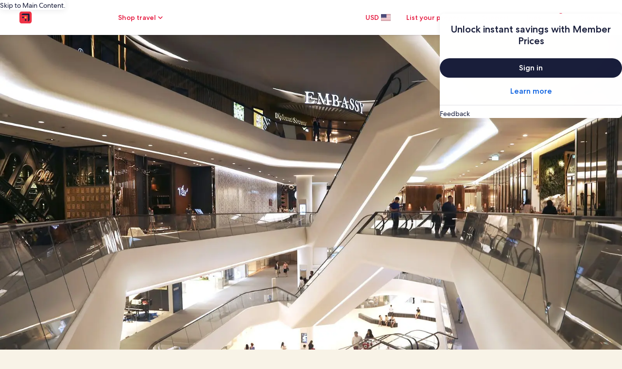

--- FILE ---
content_type: application/javascript
request_url: https://c.travel-assets.com/meso-cp-microsites-5/shared-ui-retail-communication-center-preview-menu.c022490b92540d0da52b.js
body_size: 7552
content:
/*@license For license information please refer to shared-ui-retail-communication-center-preview-menu.licenses.txt*/
(self.__LOADABLE_LOADED_CHUNKS__=self.__LOADABLE_LOADED_CHUNKS__||[]).push([[9093],{70975:function(e,n,t){t.d(n,{t:function(){return je}});var i=t(96540),r=t(15043),a=t(70111),l=t(95196),o=t(36360),c=t(68174),u=t(2516),m=t(62789),d=t(7893),s=t(51063),v=t(40049),f=t(87149),E=t(75826),p=t(77969),y=t(31910),g=t(36479),b=t(33979),C=t(92810),k=t(32957),h=t(36985),I=t(24792),N=t(63215),w=t(85625),x=t(90763),S=t(15519),_=t(53717),A=t(93509),D=t(90222),O=t(88747),L=t(90292),z=t(70088),T=t(50738),F=t(82375),P=t(78407),B=t(95420),M=t(79606);function U(e,n){(null==n||n>e.length)&&(n=e.length);for(var t=0,i=new Array(n);t<n;t++)i[t]=e[t];return i}function R(e,n,t){return n in e?Object.defineProperty(e,n,{value:t,enumerable:!0,configurable:!0,writable:!0}):e[n]=t,e}function $(e){for(var n=1;n<arguments.length;n++){var t=null!=arguments[n]?arguments[n]:{},i=Object.keys(t);"function"==typeof Object.getOwnPropertySymbols&&(i=i.concat(Object.getOwnPropertySymbols(t).filter(function(e){return Object.getOwnPropertyDescriptor(t,e).enumerable}))),i.forEach(function(n){R(e,n,t[n])})}return e}function G(e,n){return n=null!=n?n:{},Object.getOwnPropertyDescriptors?Object.defineProperties(e,Object.getOwnPropertyDescriptors(n)):function(e,n){var t=Object.keys(e);if(Object.getOwnPropertySymbols){var i=Object.getOwnPropertySymbols(e);n&&(i=i.filter(function(n){return Object.getOwnPropertyDescriptor(e,n).enumerable})),t.push.apply(t,i)}return t}(Object(n)).forEach(function(t){Object.defineProperty(e,t,Object.getOwnPropertyDescriptor(n,t))}),e}function j(e,n){return function(e){if(Array.isArray(e))return e}(e)||function(e,n){var t=null==e?null:"undefined"!=typeof Symbol&&e[Symbol.iterator]||e["@@iterator"];if(null!=t){var i,r,a=[],l=!0,o=!1;try{for(t=t.call(e);!(l=(i=t.next()).done)&&(a.push(i.value),!n||a.length!==n);l=!0);}catch(c){o=!0,r=c}finally{try{l||null==t.return||t.return()}finally{if(o)throw r}}return a}}(e,n)||function(e,n){if(!e)return;if("string"==typeof e)return U(e,n);var t=Object.prototype.toString.call(e).slice(8,-1);"Object"===t&&e.constructor&&(t=e.constructor.name);if("Map"===t||"Set"===t)return Array.from(t);if("Arguments"===t||/^(?:Ui|I)nt(?:8|16|32)(?:Clamped)?Array$/.test(t))return U(e,n)}(e,n)||function(){throw new TypeError("Invalid attempt to destructure non-iterable instance.\\nIn order to be iterable, non-array objects must have a [Symbol.iterator]() method.")}()}function H(e,n){return n||(n=e.slice(0)),Object.freeze(Object.defineProperties(e,{raw:{value:Object.freeze(n)}}))}function K(){var e=H(["\n  fragment IconFragment on Icon {\n    title\n    description\n    id\n    token\n  }\n"]);return K=function(){return e},e}function J(){var e=H(["\n  fragment TertiaryButtonFragment on CommunicationCenterButton {\n    button {\n      ... on UITertiaryButton {\n        __typename\n        primary\n        accessibility\n        icon {\n          ...IconFragment\n        }\n        analytics {\n          eventType\n          linkName\n          referrerId\n        }\n      }\n    }\n    action {\n      ... on UILinkAction {\n        resource {\n          value\n        }\n      }\n    }\n  }\n  ","\n"]);return J=function(){return e},e}function V(){var e=H(["\n  fragment CommunicationCenterBannerFragment on CommunicationCenterBanner {\n    icon {\n      ...IconFragment\n    }\n    title\n    body\n    theme\n    action {\n      ...TertiaryButtonFragment\n    }\n  }\n\n  ","\n  ","\n"]);return V=function(){return e},e}function X(){var e=H(["\n  fragment EGDSStylizedTextFragment on EGDSStylizedText {\n    size\n    text\n    weight\n  }\n"]);return X=function(){return e},e}function Y(){var e=H(["\n  fragment CommunicationCenterEmptyStateFragment on CommunicationCenterEmptyState {\n    __typename\n    title {\n      ...EGDSStylizedTextFragment\n    }\n    body {\n      ...EGDSStylizedTextFragment\n    }\n    image {\n      url\n      description\n    }\n    impressionAnalytics {\n      event\n      referrerId\n      linkName\n    }\n    emptyStateType\n    actions {\n      button {\n        ... on UIPrimaryButton {\n          __typename\n          primary\n          analytics {\n            linkName\n            referrerId\n          }\n        }\n      }\n      action {\n        ... on UILinkAction {\n          resource {\n            value\n          }\n        }\n      }\n    }\n  }\n  ","\n"]);return Y=function(){return e},e}function q(){var e=H(["\n  fragment EGDSGraphicTextFragment on EGDSGraphicText {\n    graphic {\n      ...IconFragment\n    }\n    text\n  }\n  ","\n"]);return q=function(){return e},e}function W(){var e=H(["\n  fragment NotificationsLinkFragment on EGDSStandardLink {\n    __typename\n    text\n    size\n    action {\n      resource {\n        value\n      }\n      analytics {\n        linkName\n        referrerId\n      }\n      accessibility\n    }\n  }\n"]);return W=function(){return e},e}function Q(){var e=H(["\n  fragment NotificationsItemFragment on CommunicationCenterNotificationCard {\n    __typename\n    cardId\n    title {\n      ...EGDSStylizedTextFragment\n    }\n    body {\n      ...EGDSStylizedTextFragment\n    }\n    type\n    icon {\n      ...IconFragment\n    }\n    links {\n      ...NotificationsLinkFragment\n    }\n    impressionAnalytics {\n      event\n      referrerId\n      linkName\n    }\n    revealActions {\n      referrerId\n      linkName\n      eventType\n    }\n    userActions {\n      __typename\n      icon {\n        id\n        description\n      }\n      type\n      text {\n        size\n        text\n        weight\n      }\n      revealActions {\n        referrerId\n        linkName\n        eventType\n      }\n    }\n    timeStamp {\n      ...EGDSStylizedTextFragment\n    }\n    state\n    moreMenuButton {\n      __typename\n      accessibilityLabel\n    }\n  }\n  ","\n  ","\n  ","\n"]);return Q=function(){return e},e}function Z(){var e=H(["\n  mutation UpdateNotificationsInMenuMutation(\n    $contextInput: ContextInput!\n    $notificationIds: [String!]!\n    $state: CommunicationCenterNotificationState!\n  ) {\n    updateNotificationsState(context: $contextInput, notificationIds: $notificationIds, state: $state) {\n      notificationId\n      operationStatus\n    }\n  }\n"]);return Z=function(){return e},e}function ee(){var e=H(["\n  query CommunicationCenterPreviewQuery($context: ContextInput!, $optionalContext: OptionalContextInput) {\n    communicationCenterPreview(context: $context, optionalContext: $optionalContext) {\n      label {\n        ...EGDSStylizedTextFragment\n      }\n      notifications {\n        heading {\n          ...EGDSStylizedTextFragment\n        }\n        unseen\n        notifications {\n          ...NotificationsItemFragment\n        }\n        emptyState {\n          ...CommunicationCenterEmptyStateFragment\n        }\n        impressionAnalytics {\n          event\n          referrerId\n          linkName\n        }\n        clickToActionButton {\n          button {\n            ... on UIPrimaryButton {\n              primary\n              analytics {\n                linkName\n                referrerId\n              }\n            }\n          }\n          action {\n            ... on UILinkAction {\n              resource {\n                value\n              }\n            }\n          }\n        }\n        banner {\n          ...CommunicationCenterBannerFragment\n        }\n      }\n    }\n  }\n  ","\n  ","\n  ","\n  ","\n"]);return ee=function(){return e},e}function ne(){var e=H(["\n  query CommunicationCenterPreviewMenuQuery($context: ContextInput!, $optionalContext: OptionalContextInput) {\n    communicationCenterEntryPoint(context: $context, optionalContext: $optionalContext) {\n      __typename\n      icon {\n        id\n        token\n        description\n      }\n      label\n      notificationUnseenCount\n      messageUnseenCount\n      defaultTab\n      clickAnalytics {\n        linkName\n        referrerId\n        eventType\n      }\n      impressionAnalytics {\n        event\n        referrerId\n        linkName\n      }\n    }\n  }\n"]);return ne=function(){return e},e}function te(){var e=H(["\n  query PreviewMenuGlobalHeaderQuery(\n    $context: ContextInput!\n    $viewSize: HeaderViewSize\n    $lineOfBusiness: GlobalNavigationLineOfBusiness\n    $layout: HeaderLayout\n    $marketing: HeaderMarketingInput\n    $minimal: Boolean = false\n    $theme: String\n  ) {\n    globalHeader(\n      context: $context\n      viewSize: $viewSize\n      lineOfBusiness: $lineOfBusiness\n      layout: $layout\n      marketing: $marketing\n      minimal: $minimal\n      theme: $theme\n    ) {\n      redDotState @client\n    }\n  }\n"]);return te=function(){return e},e}var ie,re=function(e){var n=(0,E.KY)(),t=e.unseen,r=e.unread,a=e.label,l=e.impressionAnalytics,o=e.clickAnalytics,c=e.clickAnalyticsForMessage,p=null==o?void 0:o.referrerId,y=null==o?void 0:o.linkName,g=null==c?void 0:c.referrerId,b=null==c?void 0:c.linkName,C=t+r>0,k=j(i.useState(C),2),h=k[0],I=k[1],N=null==l?void 0:l.referrerId,w=(null==l?void 0:l.linkName)||"";return i.createElement("a",{href:"/inbox/notifications"},i.createElement(v.N,{padding:{block:"three",inline:"six"}},i.createElement(s.i,{onClick:function(){I(!1),p&&y&&n(p,y,void 0,[]),g&&b&&n(g,b,void 0,[])}},i.createElement("button",{type:"button"},i.createElement(m.X,null,i.createElement(d.C,null,i.createElement(f.D,{size:300,theme:"standard"},a)),i.createElement(d.C,null,N&&i.createElement(E.ee,{referrerId:N,linkName:w},h&&i.createElement(u.z,{visible:!0}))))))))};re.displayName="sharedui-CommunicationCenterPreviewMenuLinkContent";var ae,le=(R(ie={},"BOLD","bold"),R(ie,"MEDIUM","medium"),R(ie,"REGULAR","regular"),ie),oe={100:100,200:200,300:300,400:400,500:500,600:600,700:700,800:800,900:900},ce=(R(ae={},"ONE_ONE",D.l.R1_1),R(ae,"FOUR_THREE",D.l.R4_3),R(ae,"SIXTEEN_NINE",D.l.R16_9),R(ae,"THREE_TWO",D.l.R3_2),R(ae,"THREE_FOUR",D.l.R3_4),R(ae,"TWENTY_ONE_NINE",D.l.R21_9),R(ae,"FOUR_ONE",D.l.R4_1),{error:"error",critical:"critical"}),ue=(0,r.J1)(K()),me=function(e){var n=e.data,t=e.isIconOnly,r=e.onClick,a=n.id,l={name:a,id:a,title:n.title||a,description:n.description||a};if(t)return i.createElement(b.LD,G($({},l),{size:b.So.MEDIUM}));return i.createElement(y.q,{tag:"a",href:"#",onClick:function(){r&&r()}},i.createElement(b.LD,$({},l)))};me.fragment=ue,me.displayName="Icon";var de=(0,r.J1)(J(),me.fragment),se=function(e){var n=e.data,t=e.buttonSize,r=e.inverse,a=e.onClick,l=e.disabled,o=e.tag,c=n.button,u=n.action,m=(0,E.KY)(),d=$({href:null==u?void 0:u.resource.value,size:t,disabled:l,inverse:r,onClick:function(){if("UITertiaryButton"===(null==c?void 0:c.__typename)&&c.analytics){var e=c.analytics,n=e.referrerId,t=e.linkName;m(n,t)}null==a||a()},tag:o,target:o?"_blank":""},"UITertiaryButton"===(null==c?void 0:c.__typename)&&(null==c?void 0:c.accessibility)?{"aria-label":c.accessibility}:{});return i.createElement(i.Fragment,null,"UITertiaryButton"===(null==c?void 0:c.__typename)&&i.createElement(y.q,G($({},d),{"data-stid":"tertiary-button"}),c.icon&&i.createElement(b.LD,{name:c.icon.id}),c.primary))};se.fragment=de,se.displayName="CommunicationCenterTertiaryButton";var ve=(0,r.J1)(V(),me.fragment,se.fragment),fe=function(e){var n=e.data,t=e.onBannerClick,r=e.onComponentMountCallback,a=e.isFlexLayout,l=n.action,o=n.body,u=n.icon,E=n.title,p=n.theme;(0,i.useEffect)(function(){r&&r()},[]);var y=function(){t&&t()},C=function(){var e,n;return o?i.createElement(x.O,{theme:ce[p]},i.createElement(m.X,{direction:"column"},i.createElement(d.C,null,i.createElement(f.D,{weight:"bold"},E)),i.createElement(d.C,null,i.createElement(f.D,{weight:"regular"},o)))):i.createElement(x.O,{theme:ce[p]},i.createElement(m.X,{direction:"column"},i.createElement(d.C,null,i.createElement(f.D,{weight:"medium"},E)),i.createElement(d.C,null,i.createElement(v.N,{padding:{blockend:"one",blockstart:"two"}},i.createElement(s.i,{theme:"default"},"UITertiaryButton"===(null==l||null===(e=l.button)||void 0===e?void 0:e.__typename)&&i.createElement("a",{href:null==l||null===(n=l.action)||void 0===n?void 0:n.resource.value,onClick:y},null==l?void 0:l.button.primary))))))};if(a){var k,h,I=i.createElement(s.i,{theme:"default",inline:!0},"UITertiaryButton"===(null==l||null===(k=l.button)||void 0===k?void 0:k.__typename)&&i.createElement("a",{href:null==l||null===(h=l.action)||void 0===h?void 0:h.resource.value,onClick:y},null==l?void 0:l.button.primary));return o&&(I=i.createElement(f.D,{weight:"medium"},o)),i.createElement(i.Fragment,null,n&&i.createElement(x.O,{theme:ce[p]},i.createElement(m.X,{alignItems:"center",space:"four"},i.createElement(S.p,null,i.createElement(b.LD,{name:u.id,description:u.description})),i.createElement(d.C,null,i.createElement("div",null,i.createElement(f.D,{weight:"bold"},E),I)))))}return i.createElement(i.Fragment,null,n&&i.createElement(c.LM,null,i.createElement(c.NP,null,C()),i.createElement(c.rw,null,C()),i.createElement(c.zQ,null,function(){var e;return o?i.createElement(x.O,{theme:ce[p]},i.createElement(m.X,{alignItems:"center",space:"two"},i.createElement(d.C,null,i.createElement("div",null,i.createElement(b.LD,{name:u.id,spotlight:{theme:"standard",background:!1}}))),i.createElement(d.C,null,i.createElement("div",null,i.createElement(f.D,{weight:"bold"},E),i.createElement(f.D,{weight:"regular"},o))))):i.createElement(x.O,{theme:ce[p]},i.createElement(_.w,{columns:["min-content","max-content","max-content"],areas:["icon text action"],alignItems:"center",space:{column:"four"}},i.createElement(A.T,{area:"icon"},i.createElement(b.LD,{name:u.id,description:u.description})),i.createElement(A.T,{area:"text"},i.createElement(f.D,null,E)),i.createElement(A.T,{area:"action"},"UITertiaryButton"===(null==l||null===(e=l.button)||void 0===e?void 0:e.__typename)&&i.createElement(se,{buttonSize:g.V.MEDIUM,data:l,onClick:y,inverse:!0}))))}())))};fe.displayName="CommunicationCenterBanner",fe.fragment=G($({},ve),{__typename:"CommunicationCenterBanner"});var Ee=(0,r.J1)(X());function pe(e,n){return e||(n?le[n]:void 0)}var ye=function(e){var n=e.spacing,t=e.overflow,r=e.weightOverride,a=e.align,l=e.theme,o=e.isStriked,c=e.data,u=e.ariaLabelText,m=c.size,d=c.text,s=c.weight,v={align:a,overflow:t,size:m?oe[m]:void 0,spacing:n,weight:pe(r,s),inline:o?"s":void 0,theme:l};return u?i.createElement(i.Fragment,null,i.createElement(f.D,{className:"is-visually-hidden"},u),i.createElement(f.D,G($({},v),{"aria-hidden":"true"}),d)):i.createElement(f.D,$({},v),d)};ye.fragment=Ee,ye.displayName="EGDSStylizedText";var ge=(0,r.J1)(Y(),ye.fragment),be=function(e){var n,t,r,a=e.data,l=a.title,o=a.body,c=a.image,u=a.actions,s=a.impressionAnalytics,f=a.emptyStateType,p=null==o?void 0:o[0],y=null==u||null===(n=u[0])||void 0===n?void 0:n.button,b=null==y?void 0:y.analytics,C=null==b?void 0:b.referrerId,k=null==b?void 0:b.linkName,h=null==s?void 0:s.referrerId,I=(null==s?void 0:s.linkName)||"",N=(0,E.KY)(),w=j(i.useState(null==u||null===(r=u[0])||void 0===r||null===(t=r.action)||void 0===t?void 0:t.resource.value),2),x=w[0],S=w[1];return i.useEffect(function(){var e,n;"SIGN_IN"===f&&S(function(e){var n="";if(null!==window.location){var t=window.location.pathname?window.location.pathname:"",i=window.location.search?window.location.search:"",r=window.location.hash?window.location.hash:"",a=t.concat(i,r);n="?&uurl=".concat(encodeURIComponent("e3id=redr&rurl=".concat(a)))}return e+n}(null==u||null===(n=u[0])||void 0===n||null===(e=n.action)||void 0===e?void 0:e.resource.value))},[u,f]),i.createElement(i.Fragment,null,h&&i.createElement(E.ee,{referrerId:h,linkName:I},i.createElement(m.X,{alignItems:"center",justifyContent:"center",direction:"column",blockSize:"full_size"},i.createElement(L.E,{padded:!1},i.createElement(v.N,{padding:{inlinestart:"four",inlineend:"four",blockend:"sixteen"}},i.createElement("div",null,i.createElement(d.C,{alignSelf:"center",grow:1,maxWidth:300},i.createElement("section",null,i.createElement(D.M,{imageFit:"contain"},i.createElement(z.F,{alt:null==c?void 0:c.description,src:null==c?void 0:c.url})),i.createElement(v.N,{padding:{blockstart:"four",blockend:"four"}},i.createElement(T.M,{align:"center",tag:"h1",size:5},null==l?void 0:l.text)),i.createElement(v.N,{padding:{blockstart:"four",blockend:"six"}},i.createElement("div",null,i.createElement(ye,{data:p,align:"center"}))),(null==y?void 0:y.primary)&&i.createElement(O.t,{tag:"a",href:x,size:g.V.LARGE,onClick:function(){C&&k&&N(C,k)}},null==y?void 0:y.primary)))))))))};be.fragment=ge,be.displayName="CommunicationCenterEmptyState";var Ce=(0,r.J1)(q(),me.fragment),ke=function(e){var n=e.data,t=e.theme,r=n.graphic,a=n.text;return i.createElement(i.Fragment,null,"Icon"===r.__typename&&i.createElement(v.N,{margin:{blockstart:"two"}},i.createElement(b.LD,{theme:t,name:r.id,description:r.description})),i.createElement(v.N,{margin:{blockstart:"three"}},i.createElement(f.D,{theme:t},a)))};ke.fragment=Ce,ke.displayName="EGDSGraphicText";var he=function(e,n){var t=function(e){var t,i,r=null===(i=n.payload)||void 0===i||null===(t=i.notificationsList)||void 0===t?void 0:t.find(function(n){return n.cardId===e.cardId});return null!=r},i=function(n){return e.notificationsList.map(function(e){return t(e)?G($({},e),{state:n}):e})};switch(n.action){case 0:return G($({},e),{notificationsList:i("SEEN"),unseenCount:0});case 1:return G($({},e),{notificationsList:i("READ"),unseenCount:0});case 2:return G($({},e),{notificationsList:e.notificationsList.filter(function(e){return!t(e)}),unseenCount:0});default:return{notificationsList:[],unseenCount:0}}},Ie={notificationsList:[],unseenCount:0},Ne=(0,i.createContext)({state:Ie}),we=function(e){var n=e.notificationsList,t=e.unseenCount,r=e.children,a=j((0,i.useReducer)(he,G($({},Ie),{notificationsList:n,unseenCount:t})),2),l=a[0],o=a[1];return i.createElement(Ne.Provider,{value:{state:l,dispatch:o}},r||null)},xe=function(){return i.useContext(Ne)},Se=(0,i.createContext)({mutation:function(){},error:void 0,loading:!1}),_e=function(e){var n=e.mutationFunction,t=e.children,r=j((0,B.n)(n),2),a=r[0],l=r[1],o=l.error,c=l.loading;return i.createElement(Se.Provider,{value:(0,i.useMemo)(function(){return{mutation:a,error:o,loading:c}},[a,o,c])},t||null)},Ae=function(){return(0,i.useContext)(Se)},De=(0,r.J1)(W()),Oe=function(e){var n,t,r,a,l,c,u,m=e.notification,d=e.data,s=e.children,v=(null==d||null===(t=d.action)||void 0===t||null===(n=t.resource)||void 0===n?void 0:n.value)?null==d||null===(a=d.action)||void 0===a||null===(r=a.resource)||void 0===r?void 0:r.value:"#",f=null==d||null===(l=d.action)||void 0===l?void 0:l.analytics,p=null==f?void 0:f.referrerId,y=null==f?void 0:f.linkName,g=null==m||null===(u=m.links)||void 0===u||null===(c=u[0].action)||void 0===c?void 0:c.accessibility,b=(0,E.KY)(),C=(0,o.R)().context,k=Ae().mutation,h=xe().dispatch,I=null==m?void 0:m.cardId,N=null==m?void 0:m.state;return i.createElement("a",{href:v,target:"_blank",rel:"noopener",onClick:function(){p&&y&&b(p,y),"SEEN"===N&&(h({action:1,payload:{notificationsList:[m]}}),k({variables:{contextInput:C,notificationIds:[I],state:"READ"}}))}},s,i.createElement("span",{className:"is-visually-hidden"},g))};Oe.fragment=De,Oe.displayName="NotificationsLink";var Le=(0,r.J1)(Q(),me.fragment,ye.fragment,Oe.fragment),ze=function(e){var n,t,r,a,l,c,u,s,f,p,y,g,b,C,k,h=e.data,I=e.children,N=null==h||null===(n=h.impressionAnalytics)||void 0===n?void 0:n[0],w=null==N?void 0:N.referrerId,x=(null==N?void 0:N.linkName)||"",S=null==h||null===(r=h.links)||void 0===r||null===(t=r[0].action)||void 0===t?void 0:t.analytics,_=null==S?void 0:S.referrerId,A=null==S?void 0:S.linkName,D=null==h?void 0:h.cardId,O=null==h?void 0:h.state,z=(0,E.KY)(),B=(0,o.R)().context,M=Ae().mutation,U=xe().dispatch;return i.createElement(i.Fragment,null,w&&i.createElement(E.ee,{referrerId:w,linkName:x},i.createElement(m.X,null,i.createElement(d.C,{alignSelf:"start",grow:0},i.createElement(L.E,{padded:["blockstart","blockend","inlinestart"]},i.createElement(v.N,{margin:{blockstart:"two"}},i.createElement(F.v,{visible:"READ"!==h.state})))),i.createElement(d.C,{alignSelf:"start",grow:0},i.createElement(L.E,{padded:["blockstart","blockend","inlinestart"]},h.icon&&i.createElement(me,{data:h.icon,isIconOnly:!0}))),i.createElement(d.C,{grow:1},i.createElement(L.E,{padded:["blockstart","blockend","inlinestart"]},i.createElement(P.w,null,i.createElement("a",{href:(null===(c=h.links)||void 0===c||null===(l=c[0].action)||void 0===l||null===(a=l.resource)||void 0===a?void 0:a.value)?null===(f=h.links)||void 0===f||null===(s=f[0].action)||void 0===s||null===(u=s.resource)||void 0===u?void 0:u.value:"#",target:"_blank",rel:"noopener",onClick:function(){_&&A&&z(_,A),"SEEN"===O&&(U({action:1,payload:{notificationsList:[h]}}),M({variables:{contextInput:B,notificationIds:[D],state:"READ"}}))}},null===(p=h.title)||void 0===p?void 0:p.text)),(null===(y=h.title)||void 0===y?void 0:y.text)&&i.createElement(T.M,{tag:"h2",size:5},h.title.text),(null===(b=h.body)||void 0===b||null===(g=b[0])||void 0===g?void 0:g.text)&&i.createElement(v.N,{padding:{blockstart:"two"}},i.createElement("div",null,i.createElement(ye,{data:null===(C=h.body)||void 0===C?void 0:C[0],overflow:"truncate-3-lines",weightOverride:"READ"===h.state?"regular":"bold"}))),(null===(k=h.timeStamp)||void 0===k?void 0:k.text)&&i.createElement(v.N,{padding:{blockstart:"two"}},i.createElement("div",null,i.createElement(ye,{data:h.timeStamp}))))),i.createElement(d.C,null,i.createElement(L.E,{padded:["blockstart","blockend","inlineend"]},I)))))};ze.fragment=Le,ze.displayName="NotificationsItem";var Te=(0,r.J1)(Z()),Fe=function(e){var n,t,r,a,l,c=e.heading,u=e.emptyState,s=e.clickToActionButton,f=e.impressionAnalytics,p=(0,o.R)().context,y=(0,E.KY)(),g=null==f||null===(n=f[0])||void 0===n?void 0:n.referrerId,b=(null==f||null===(t=f[0])||void 0===t?void 0:t.linkName)||"",k=null==f||null===(r=f[1])||void 0===r?void 0:r.referrerId,h=(null==f||null===(a=f[1])||void 0===a?void 0:a.linkName)||"",I=null==s?void 0:s.button,N=null==I?void 0:I.analytics,w=null==N?void 0:N.referrerId,x=null==N?void 0:N.linkName,S=xe().state,_=Ae().mutation;return i.useEffect(function(){var e,n,t=(null===(e=S.notificationsList)||void 0===e?void 0:e.filter(function(e){return"UNSEEN"===e.state}))||[],i=(null==(n=t)?void 0:n.map(function(e){return e.cardId||""}).filter(function(e){return""!==e}))||[];t&&t.length>0&&_({variables:{contextInput:p,notificationIds:i,state:"SEEN"}})},[S.notificationsList,p,_]),0===S.notificationsList.length?i.createElement(i.Fragment,null,i.createElement(L.E,{padded:!0,border:"bottom"},c&&i.createElement(T.M,{size:5,tag:"h1"},null==c?void 0:c.text)),i.createElement(v.N,{padding:{blockstart:"twelve"}},i.createElement("section",null,u&&i.createElement(be,{data:u})))):i.createElement(i.Fragment,null,g&&i.createElement(E.ee,{referrerId:g,linkName:b},i.createElement(L.E,{padded:!0,border:"bottom"},c&&i.createElement(T.M,{size:5,tag:"h1"},null==c?void 0:c.text)),i.createElement("section",null,null===(l=S.notificationsList)||void 0===l?void 0:l.map(function(e,n){return i.createElement("div",{key:"notifications-cell-".concat(n),"data-stid":"notifications-cell"},i.createElement(v.N,{padding:{block:"half",inlinestart:"one",inlineend:"half"}},i.createElement("div",null,i.createElement(ze,{data:e}))))})),s&&I&&I.primary&&i.createElement(i.Fragment,null,k&&i.createElement(E.ee,{referrerId:k,linkName:h},i.createElement(C.P,{display:"block",position:{bottom:"zero"},type:"absolute",style:{width:"100%"}},i.createElement(L.E,{padded:!0,border:"top"},i.createElement(m.X,{justifyContent:"center"},i.createElement(d.C,null,i.createElement(M.y,{tag:"a",href:"/inbox/notifications",onClick:function(){w&&x&&y(w,x)}},I.primary)))))))))};Fe.displayName="CommunicationCenterPreviewMenuContent";var Pe=function(e){var n=e.data,t=e.errorBannerAction,r=n.notifications,a=null==r?void 0:r.heading,l=null==r?void 0:r.emptyState,o=null==r?void 0:r.clickToActionButton,c=null==r?void 0:r.notifications,u=null==r?void 0:r.impressionAnalytics,m=null==r?void 0:r.banner;return m?i.createElement(fe,{data:m,onBannerClick:function(){t&&t()},isFlexLayout:!0}):i.createElement(we,{notificationsList:c||[],unseenCount:0},i.createElement(_e,{mutationFunction:Te},i.createElement(Fe,{heading:a,emptyState:l,clickToActionButton:o,impressionAnalytics:u})))};Pe.displayName="sharedui-CommunicationCenterPreviewMenuContentWithContext";var Be=(0,r.J1)(ee(),ye.fragment,be.fragment,ze.fragment,fe.fragment),Me=function(e){var n,t=(0,o.R)().context,r=(0,E.KY)(),a=e.unseen,l=e.unread,c=e.icon,s=e.impressionAnalytics,v=e.clickAnalytics,f=null==v?void 0:v.referrerId,x=null==v?void 0:v.linkName,S=j(i.useState(!1),2),_=S[0],A=S[1],D=a+l>0,O=j(i.useState(D),2),L=O[0],z=O[1],T=j(i.useState(!1),1)[0],F=null==s?void 0:s.referrerId,P=(null==s?void 0:s.linkName)||"",B=(0,w.useExperiment)("Shared_UI_Remove_Deprecated_UITK_Nav_Button").exposure.bucket>0,M=j((0,p._)(Be,{variables:{context:t,optionalContext:{dropdownView:!0}},ssr:!1}),2),U=M[0],R=M[1],$=R.called,G=R.loading,H=R.data,K=R.error,J=R.refetch,V=B?"uitk-button-only-icon":"uitk-button-only-icon global-navigation-nav-button";return i.createElement(d.C,{minWidth:"zero",grow:0},i.createElement(h.p,{isOpen:_,onTriggerClick:function(){A(!_),a<4&&z(!1),$||U({context:t}),!_&&f&&x&&r(f,x,void 0,[])},disableBodyClickHandler:T},i.createElement(I.N,null,i.createElement(y.q,{className:V,size:g.V.LARGE},i.createElement(C.P,{display:"inline-block",type:"relative"},i.createElement(b.LD,{name:c.id,size:b.So.LARGE,id:"".concat(c.id,"-icon"),title:null!==(n=c.description)&&void 0!==n?n:""}),i.createElement(C.P,{cloneElement:!0,position:{right:"zero",top:"zero"},type:"absolute"},i.createElement(C.P,{cloneElement:!0,position:{right:"zero",top:"zero"},type:"absolute"},F&&i.createElement(E.ee,{referrerId:F,linkName:P},L&&i.createElement(u.z,{visible:!0}))))))),i.createElement(N.K,{position:N.C.RIGHT,width:375,maxHeight:576},i.createElement("div",{style:{height:576},role:"menu"},(G||K)&&i.createElement(m.X,{justifyContent:"center",alignItems:"center",direction:"column",blockSize:"full_size"},i.createElement(d.C,null,i.createElement(k.v,null))),!G&&!K&&H&&H.communicationCenterPreview&&i.createElement(Pe,{data:H.communicationCenterPreview,errorBannerAction:J})))))};Me.displayName="sharedui-CommunicationCenterPreviewMenuContentWrapper";var Ue=function(e){var n,t=(0,E.KY)(),r=e.unseen,a=e.unread,l=e.icon,o=e.impressionAnalytics,c=e.clickAnalytics,m=e.clickAnalyticsForMessage,d=null==c?void 0:c.referrerId,s=null==c?void 0:c.linkName,v=null==m?void 0:m.referrerId,f=null==m?void 0:m.linkName,p=r+a>0,k=j(i.useState(p),2),h=k[0],I=k[1],N=null==o?void 0:o.referrerId,x=(null==o?void 0:o.linkName)||"",S=(0,w.useExperiment)("Shared_UI_Remove_Deprecated_UITK_Nav_Button").exposure.bucket>0?"uitk-button-only-icon":"uitk-button-only-icon global-navigation-nav-button";return i.createElement("a",{href:"/inbox/notifications"},i.createElement(y.q,{className:S,size:g.V.LARGE,onClick:function(){I(!1),d&&s&&t(d,s,void 0,[]),v&&f&&t(v,f,void 0,[])}},i.createElement(C.P,{display:"inline-block",type:"relative"},i.createElement(b.LD,{name:l.id,size:b.So.LARGE,id:"".concat(l.id,"-icon"),title:null!==(n=l.description)&&void 0!==n?n:""}),i.createElement(C.P,{cloneElement:!0,position:{right:"zero",top:"zero"},type:"absolute"},i.createElement(C.P,{cloneElement:!0,position:{right:"zero",top:"zero"},type:"absolute"},N&&i.createElement(E.ee,{referrerId:N,linkName:x},h&&i.createElement(u.z,{visible:!0})))))))};Ue.displayName="CommunicationCenterPreviewMenuIconContent";var Re=function(e){var n=e.unseen,t=e.unread,r=e.icon,a=e.impressionAnalytics,l=e.clickAnalytics,o=e.clickAnalyticsForMessage;return e.isPreviewMenuView?i.createElement(Me,{unseen:n||0,unread:t||0,icon:r,impressionAnalytics:a,clickAnalytics:l}):i.createElement(Ue,{unseen:n||0,unread:t||0,icon:r,impressionAnalytics:a,clickAnalytics:l,clickAnalyticsForMessage:o})};Re.displayName="CommunicationCenterPreviewMenuWrapper";var $e=(0,r.J1)(ne()),Ge=(0,r.J1)(te()),je=function(e){var n,t,r,u=e.inputs,m=e.skipSsr,d=e.isPreviewMenuView,s=void 0!==d&&d,v=e.messageCountEnabled,f=void 0!==v&&v,E=u.lineOfBusiness,p=u.viewSize,y=(0,o.R)().context,g=(0,a.m)(),b=G($({},u),{context:y,optionalContext:{messageCountEnabled:f}}),C=(0,l.IT)($e,{variables:b,ssr:m,onCompleted:function(e){var n,t,i,r,a;(null!==(r=null==e||null===(n=e.communicationCenterEntryPoint)||void 0===n?void 0:n.notificationUnseenCount)&&void 0!==r?r:0)+(null!==(a=null==e||null===(t=e.communicationCenterEntryPoint)||void 0===t?void 0:t.messageUnseenCount)&&void 0!==a?a:0)>0&&"AUTHENTICATED"===(null==y||null===(i=y.identity)||void 0===i?void 0:i.authState)&&g.writeQuery({query:Ge,data:{globalHeader:{redDotState:"VISIBLE"}},variables:{context:y,viewSize:p,lineOfBusiness:E,minimal:!1,theme:null}})}}),k=C.data,h=C.error;if(C.loading||h||!k)return null;var I=null==k?void 0:k.communicationCenterEntryPoint,N=null==I?void 0:I.label,w=null==I?void 0:I.icon,x=null==I?void 0:I.notificationUnseenCount,S=null==I?void 0:I.messageUnseenCount,_=null==I||null===(n=I.impressionAnalytics)||void 0===n?void 0:n[0],A=null==I||null===(t=I.clickAnalytics)||void 0===t?void 0:t[0],D=null==I||null===(r=I.clickAnalytics)||void 0===r?void 0:r[1];return i.createElement(c.LM,null,i.createElement(c.rw,null,i.createElement(Re,{isPreviewMenuView:s,unseen:x||0,unread:S||0,icon:w,impressionAnalytics:_,clickAnalytics:A,clickAnalyticsForMessage:D})),i.createElement(c.NP,null,i.createElement(re,{unseen:x||0,unread:S||0,label:N||"",impressionAnalytics:_,clickAnalytics:A,clickAnalyticsForMessage:D})))};je.displayName="sharedui-CommunicationCenterPreviewMenu"}}]);
//# sourceMappingURL=https://bernie-assets.s3.us-west-2.amazonaws.com/meso-cp-microsites-5/shared-ui-retail-communication-center-preview-menu.c022490b92540d0da52b.js.map

--- FILE ---
content_type: application/javascript
request_url: https://c.travel-assets.com/meso-cp-microsites-5/shared-ui-trips-save-item.0a954c76eed8e6da5c77.js
body_size: 23986
content:
/*@license For license information please refer to shared-ui-trips-save-item.licenses.txt*/
(self.__LOADABLE_LOADED_CHUNKS__=self.__LOADABLE_LOADED_CHUNKS__||[]).push([[158],{29558:function(e,n,t){t.d(n,{GG:function(){return io},kL:function(){return ro},tk:function(){return Ea}});var r=t(96540),a=t(15043),i=t(28455),o=t(95196),s=t(62789),l=t(7893),c=t(92810),u=t(40049),m=t(50380),d=t(87149),p=t(27490),g=t(36360),f=t(75826),v=t(49784),T=t(10159),I=t(85625),E=t(48826),y=t(31906),S=t(97913),_=t(3153),h=t(1192),b=t(71794),A=t(40961),C=t(90738),F=t(67609),D=t(68174),N=t(2619),k=t(95420),w=t(59862),R=t(33979),P=t(48622),O=t(8961),M=t(3807),L=t(70111),V=t(79606),x=t(36479),B=t(38918),G=t(48225),U=t(81981),J=t(31337),z=t(50738),H=t(54270),$=t(31910),j=t(84824),q=t(6335),K=t(6319),W=t(37750),Y=t(78407),X=t(24415),Q=t(90292),Z=t(90222),ee=t(53717),ne=t(59454),te=t(94731),re=t(12987),ae=t(70088),ie=t(71147),oe=t(95139),se=t(51739),le=t(93509),ce=t(75747),ue=(t(88599),t(97471)),me=t(62636),de=t(51063);t(14408);function pe(e,n){(null==n||n>e.length)&&(n=e.length);for(var t=0,r=new Array(n);t<n;t++)r[t]=e[t];return r}function ge(e,n,t,r,a,i,o){try{var s=e[i](o),l=s.value}catch(c){return void t(c)}s.done?n(l):Promise.resolve(l).then(r,a)}function fe(e,n,t){return n in e?Object.defineProperty(e,n,{value:t,enumerable:!0,configurable:!0,writable:!0}):e[n]=t,e}function ve(e){for(var n=1;n<arguments.length;n++){var t=null!=arguments[n]?arguments[n]:{},r=Object.keys(t);"function"==typeof Object.getOwnPropertySymbols&&(r=r.concat(Object.getOwnPropertySymbols(t).filter(function(e){return Object.getOwnPropertyDescriptor(t,e).enumerable}))),r.forEach(function(n){fe(e,n,t[n])})}return e}function Te(e,n){return n=null!=n?n:{},Object.getOwnPropertyDescriptors?Object.defineProperties(e,Object.getOwnPropertyDescriptors(n)):function(e,n){var t=Object.keys(e);if(Object.getOwnPropertySymbols){var r=Object.getOwnPropertySymbols(e);n&&(r=r.filter(function(n){return Object.getOwnPropertyDescriptor(e,n).enumerable})),t.push.apply(t,r)}return t}(Object(n)).forEach(function(t){Object.defineProperty(e,t,Object.getOwnPropertyDescriptor(n,t))}),e}function Ie(e,n){if(null==e)return{};var t,r,a=function(e,n){if(null==e)return{};var t,r,a={},i=Object.keys(e);for(r=0;r<i.length;r++)t=i[r],n.indexOf(t)>=0||(a[t]=e[t]);return a}(e,n);if(Object.getOwnPropertySymbols){var i=Object.getOwnPropertySymbols(e);for(r=0;r<i.length;r++)t=i[r],n.indexOf(t)>=0||Object.prototype.propertyIsEnumerable.call(e,t)&&(a[t]=e[t])}return a}function Ee(e,n){return function(e){if(Array.isArray(e))return e}(e)||function(e,n){var t=null==e?null:"undefined"!=typeof Symbol&&e[Symbol.iterator]||e["@@iterator"];if(null!=t){var r,a,i=[],o=!0,s=!1;try{for(t=t.call(e);!(o=(r=t.next()).done)&&(i.push(r.value),!n||i.length!==n);o=!0);}catch(l){s=!0,a=l}finally{try{o||null==t.return||t.return()}finally{if(s)throw a}}return i}}(e,n)||_e(e,n)||function(){throw new TypeError("Invalid attempt to destructure non-iterable instance.\\nIn order to be iterable, non-array objects must have a [Symbol.iterator]() method.")}()}function ye(e,n){return n||(n=e.slice(0)),Object.freeze(Object.defineProperties(e,{raw:{value:Object.freeze(n)}}))}function Se(e){return function(e){if(Array.isArray(e))return pe(e)}(e)||function(e){if("undefined"!=typeof Symbol&&null!=e[Symbol.iterator]||null!=e["@@iterator"])return Array.from(e)}(e)||_e(e)||function(){throw new TypeError("Invalid attempt to spread non-iterable instance.\\nIn order to be iterable, non-array objects must have a [Symbol.iterator]() method.")}()}function _e(e,n){if(e){if("string"==typeof e)return pe(e,n);var t=Object.prototype.toString.call(e).slice(8,-1);return"Object"===t&&e.constructor&&(t=e.constructor.name),"Map"===t||"Set"===t?Array.from(t):"Arguments"===t||/^(?:Ui|I)nt(?:8|16|32)(?:Clamped)?Array$/.test(t)?pe(e,n):void 0}}function he(e,n){var t,r,a,i,o={label:0,sent:function(){if(1&a[0])throw a[1];return a[1]},trys:[],ops:[]};return i={next:s(0),throw:s(1),return:s(2)},"function"==typeof Symbol&&(i[Symbol.iterator]=function(){return this}),i;function s(i){return function(s){return function(i){if(t)throw new TypeError("Generator is already executing.");for(;o;)try{if(t=1,r&&(a=2&i[0]?r.return:i[0]?r.throw||((a=r.return)&&a.call(r),0):r.next)&&!(a=a.call(r,i[1])).done)return a;switch(r=0,a&&(i=[2&i[0],a.value]),i[0]){case 0:case 1:a=i;break;case 4:return o.label++,{value:i[1],done:!1};case 5:o.label++,r=i[1],i=[0];continue;case 7:i=o.ops.pop(),o.trys.pop();continue;default:if(!(a=o.trys,(a=a.length>0&&a[a.length-1])||6!==i[0]&&2!==i[0])){o=0;continue}if(3===i[0]&&(!a||i[1]>a[0]&&i[1]<a[3])){o.label=i[1];break}if(6===i[0]&&o.label<a[1]){o.label=a[1],a=i;break}if(a&&o.label<a[2]){o.label=a[2],o.ops.push(i);break}a[2]&&o.ops.pop(),o.trys.pop();continue}i=n.call(e,o)}catch(s){i=[6,s],r=0}finally{t=a=0}if(5&i[0])throw i[1];return{value:i[0]?i[1]:void 0,done:!0}}([i,s])}}}function be(){var e=ye(["\n  fragment ClickstreamAnalyticsFragment on ClickstreamAnalytics {\n    event {\n      clickstreamTraceId\n      eventCategory\n      eventName\n      eventType\n      eventVersion\n      actionLocation\n    }\n    payload {\n      ...TripRecommendationModuleFragment\n      ...TripBookingModuleFragment\n    }\n  }\n\n  fragment TripRecommendationModuleFragment on TripRecommendationModule {\n    title\n    responseId\n    recommendations {\n      ...TripRecommendationFragment\n    }\n  }\n\n  fragment TripRecommendationFragment on TripRecommendation {\n    id\n    position\n    priceDisplayed\n    currencyCode\n    name\n  }\n\n  fragment TripBookingModuleFragment on TripBookingModule {\n    orderId\n    transactionStatus\n  }\n"]);return be=function(){return e},e}function Ae(){var e=ye(["\n  fragment ClientSideAnalyticsFragment on ClientSideAnalytics {\n    eventType\n    linkName\n    referrerId\n    uisPrimeMessages {\n      messageContent\n      schemaName\n    }\n  }\n"]);return Ae=function(){return e},e}function Ce(){var e=ye(["\n  fragment ClientSideImpressionAnalyticsFragment on ClientSideImpressionAnalytics {\n    uisPrimeAnalytics {\n      ...ClientSideAnalyticsFragment\n    }\n    clickstreamAnalytics {\n      ...ClickstreamAnalyticsFragment\n    }\n  }\n\n  ","\n  ","\n"]);return Ce=function(){return e},e}function Fe(){var e=ye(["\n  fragment TripsInfoToastFragment on TripsInfoToast {\n    primary\n    impressionTracking {\n      ...ClientSideImpressionAnalyticsFragment\n    }\n  }\n\n  ","\n"]);return Fe=function(){return e},e}function De(){var e=ye(["\n  fragment TripsDismissActionFragment on TripsDismissAction {\n    __typename\n    analytics {\n      referrerId\n      linkName\n      uisPrimeMessages {\n        messageContent\n        schemaName\n      }\n    }\n  }\n"]);return De=function(){return e},e}function Ne(){var e=ye(["\n  fragment TripsNavigateToViewActionFragment on TripsNavigateToViewAction {\n    analytics {\n      referrerId\n      linkName\n      uisPrimeMessages {\n        messageContent\n        schemaName\n      }\n    }\n    tripItemId\n    tripViewId\n    viewFilter {\n      filter\n    }\n    viewType\n    viewUrl\n    displayMode\n  }\n"]);return Ne=function(){return e},e}function ke(){var e=ye(["\n  fragment EGDSIconFragment on Icon {\n    description\n    id\n    size\n    theme\n    title\n    withBackground\n    spotLight\n  }\n"]);return ke=function(){return e},e}function we(){var e=ye(["\n  fragment EGDSIllustrationFragment on Illustration {\n    id\n    description\n    link: url\n  }\n"]);return we=function(){return e},e}function Re(){var e=ye(["\n  fragment EGDSMarkFragment on Mark {\n    description\n    id\n    markSize: size\n    url {\n      ... on HttpURI {\n        __typename\n        relativePath\n        value\n      }\n    }\n  }\n"]);return Re=function(){return e},e}function Pe(){var e=ye(["\n  fragment UIGraphicFragment on UIGraphic {\n    ...EGDSIconFragment\n    ...EGDSMarkFragment\n    ...EGDSIllustrationFragment\n  }\n\n  ","\n  ","\n  ","\n"]);return Pe=function(){return e},e}function Oe(){var e=ye(["\n  fragment EGDSGraphicTextFragment on EGDSGraphicText {\n    graphic {\n      ...UIGraphicFragment\n    }\n    text\n  }\n\n  ","\n"]);return Oe=function(){return e},e}function Me(){var e=ye(["\n  fragment EGDSPlainTextFragment on EGDSPlainText {\n    text\n  }\n"]);return Me=function(){return e},e}function Le(){var e=ye(["\n  fragment EGDSTextFragment on EGDSText {\n    ...EGDSPlainTextFragment\n    ...EGDSGraphicTextFragment\n  }\n\n  ","\n  ","\n"]);return Le=function(){return e},e}function Ve(){var e=ye(["\n  fragment EGDSStylizedTextFragment on EGDSStylizedText {\n    text\n    weight\n  }\n"]);return Ve=function(){return e},e}function xe(){var e=ye(["\n  fragment TripsStaticContentDrawerContentFragment on TripsStaticContentDrawerContent {\n    ...EGDSPlainTextFragment\n    ... on Image {\n      description\n      url\n    }\n  }\n\n  ","\n"]);return xe=function(){return e},e}function Be(){var e=ye(["\n  fragment TripsStaticContentDrawerFragment on TripsStaticContentDrawer {\n    heading\n    content {\n      ...TripsStaticContentDrawerContentFragment\n    }\n    buttons {\n      ... on TripsPrimaryButton {\n        primary\n        accessibility {\n          label\n        }\n        action {\n          ... on TripsDismissAction {\n            analytics {\n              referrerId\n              linkName\n              uisPrimeMessages {\n                messageContent\n                schemaName\n              }\n            }\n          }\n        }\n      }\n    }\n  }\n\n  ","\n"]);return Be=function(){return e},e}function Ge(){var e=ye(["\n  fragment TripsOpenDrawerActionFragment on TripsOpenDrawerAction {\n    analytics {\n      referrerId\n      linkName\n      uisPrimeMessages {\n        messageContent\n        schemaName\n      }\n    }\n    drawer {\n      ...TripsStaticContentDrawerFragment\n    }\n  }\n\n  ","\n"]);return Ge=function(){return e},e}function Ue(){var e=ye(["\n  fragment TripSaveItemToTripActionFragment on TripsSaveItemToTripAction {\n    analytics {\n      linkName\n      referrerId\n      uisPrimeMessages {\n        messageContent\n        schemaName\n      }\n    }\n    tripId\n    saveItemInput {\n      itemId\n      pageLocation\n      source\n      subscriptionAttributes {\n        anchorPrice\n      }\n      tripItem {\n        tripItemId\n        tripViewId\n      }\n    }\n    accessibility {\n      label\n    }\n  }\n"]);return Ue=function(){return e},e}function Je(){var e=ye(["\n  fragment TripsToastButtonFragment on TripsButton {\n    primary\n    action {\n      ...TripsNavigateToViewActionFragment\n      ...TripsDismissActionFragment\n      ...TripsOpenDrawerActionFragment\n      ...TripSaveItemToTripActionFragment\n    }\n  }\n\n  ","\n  ","\n  ","\n  ","\n"]);return Je=function(){return e},e}function ze(){var e=ye(["\n  fragment TripsInlineActionToastFragment on TripsInlineActionToast {\n    primary\n    button {\n      ...TripsToastButtonFragment\n    }\n    impressionTracking {\n      ...ClientSideImpressionAnalyticsFragment\n    }\n  }\n\n  ","\n  ","\n"]);return ze=function(){return e},e}function He(){var e=ye(["\n  fragment TripsStackedActionToastFragment on TripsStackedActionToast {\n    primary\n    button {\n      ...TripsToastButtonFragment\n    }\n    impressionTracking {\n      ...ClientSideImpressionAnalyticsFragment\n    }\n  }\n\n  ","\n  ","\n"]);return He=function(){return e},e}function $e(){var e=ye(["\n  fragment TripsToastFragment on TripsToast {\n    ...TripsInfoToastFragment\n    ...TripsInlineActionToastFragment\n    ...TripsStackedActionToastFragment\n  }\n\n  ","\n  ","\n  ","\n"]);return $e=function(){return e},e}function je(){var e=ye(["\n  fragment TripsLocalSavedItemFragment on TripsLocalSavedItem {\n    id\n    checked\n  }\n"]);return je=function(){return e},e}function qe(){var e=ye(["\n  query TripsLocalSavedItemQuery {\n    localSavedItems @client {\n      ...TripsLocalSavedItemFragment\n    }\n  }\n\n  ","\n"]);return qe=function(){return e},e}function Ke(){var e=ye(["\n  fragment DateFragment on Date {\n    day\n    month\n    year\n  }\n"]);return Ke=function(){return e},e}function We(){var e=ye(["\n  fragment TripsSaveActivityAttributesFragment on TripsSaveActivityAttributes {\n    regionId\n    dateRange {\n      start {\n        ...DateFragment\n      }\n      end {\n        ...DateFragment\n      }\n    }\n  }\n\n  ","\n"]);return We=function(){return e},e}function Ye(){var e=ye(["\n  fragment CarRentalLocationFragment on CarRentalLocation {\n    airportCode\n    coordinates {\n      latitude\n      longitude\n    }\n    isExactLocationSearch\n    regionId\n    searchTerm\n  }\n"]);return Ye=function(){return e},e}function Xe(){var e=ye(["\n  fragment DateTimeFragment on DateTime {\n    day\n    month\n    year\n    hour\n    minute\n    second\n  }\n"]);return Xe=function(){return e},e}function Qe(){var e=ye(["\n  fragment TripsSaveCarOfferAttributesFragment on TripsSaveCarOfferAttributes {\n    categoryCode\n    fuelAcCode\n    offerToken\n    searchCriteria {\n      dropOffDateTime {\n        ...DateTimeFragment\n      }\n      dropOffLocation {\n        ...CarRentalLocationFragment\n      }\n      pickUpDateTime {\n        ...DateTimeFragment\n      }\n      pickUpLocation {\n        ...CarRentalLocationFragment\n      }\n    }\n    transmissionDriveCode\n    typeCode\n    vendorCode\n  }\n\n  ","\n  ","\n"]);return Qe=function(){return e},e}function Ze(){var e=ye(["\n  fragment TripsSaveFlightSearchAttributesFragment on TripsSaveFlightSearchAttributes {\n    searchCriteria {\n      primary {\n        journeyCriterias {\n          arrivalDate {\n            ...DateFragment\n          }\n          departureDate {\n            ...DateFragment\n          }\n          destination\n          destinationAirportLocationType\n          origin\n          originAirportLocationType\n        }\n        searchPreferences {\n          advancedFilters\n          airline\n          cabinClass\n        }\n        travelers {\n          age\n          type\n        }\n        tripType\n      }\n      secondary {\n        booleans {\n          id\n          value\n        }\n        counts {\n          id\n          value\n        }\n        dates {\n          id\n          value {\n            ...DateFragment\n          }\n        }\n        ranges {\n          id\n          min\n          max\n        }\n        selections {\n          id\n          value\n        }\n      }\n    }\n  }\n\n  ","\n"]);return Ze=function(){return e},e}function en(){var e=ye(["\n  fragment TripsSavePackageAttributesFragment on TripsSavePackageAttributes {\n    packageOfferId\n    sessionId\n  }\n"]);return en=function(){return e},e}function nn(){var e=ye(["\n  fragment TripsSaveStayAttributesFragment on TripsSaveStayAttributes {\n    checkInDate {\n      ...DateFragment\n    }\n    checkoutDate {\n      ...DateFragment\n    }\n    regionId\n    roomConfiguration {\n      numberOfAdults\n      childAges\n    }\n  }\n\n  ","\n"]);return nn=function(){return e},e}function tn(){var e=ye(["\n  fragment TripsSaveItemAttributesFragment on TripsSaveItemAttributes {\n    ...TripsSaveStayAttributesFragment\n    ...TripsSaveActivityAttributesFragment\n    ...TripsSaveFlightSearchAttributesFragment\n    ...TripsSaveCarOfferAttributesFragment\n    ...TripsSavePackageAttributesFragment\n  }\n\n  ","\n  ","\n  ","\n  ","\n  ","\n"]);return tn=function(){return e},e}function rn(){var e=ye(["\n  fragment TripsChangeSaveItemStateFragment on TripsChangeSaveItemState {\n    toggleState\n    tripItemId\n  }\n"]);return rn=function(){return e},e}function an(){var e=ye(["\n  mutation SaveItemToTrip($context: ContextInput!, $tripId: String, $newTripInputs: [GraphQLPairInput!], $itemInput: TripsPlanInput!) {\n    trip(context: $context) {\n      saveItemToTrip(tripId: $tripId, newTripInputs: $newTripInputs, itemInput: $itemInput) {\n        ... on TripsView {\n          toast {\n            ...TripsToastFragment\n          }\n          tripsSideEffects {\n            ...TripsChangeSaveItemStateFragment\n          }\n        }\n      }\n    }\n  }\n\n  ","\n  ","\n"]);return an=function(){return e},e}function on(){var e=ye(["\n  fragment TripsSaveItemToTripActionFragment on TripsSaveItemToTripAction {\n    analytics {\n      linkName\n      referrerId\n      uisPrimeMessages {\n        messageContent\n        schemaName\n      }\n    }\n    tripId\n    saveItemInput {\n      ...TripsSaveItemToTripSaveItemInputFragment\n    }\n    accessibility {\n      label\n    }\n  }\n\n  fragment TripsSaveItemToTripSaveItemInputFragment on TripsPlan {\n    attributes {\n      ...TripsSaveItemAttributesFragment\n    }\n    itemId\n    pageLocation\n    source\n    subscriptionAttributes {\n      anchorPrice\n    }\n    tripItem {\n      tripItemId\n      tripViewId\n    }\n  }\n\n  ","\n"]);return on=function(){return e},e}function sn(){var e=ye(["\n  fragment ClientSideImpressionEventAnalyticsFragment on ClientSideImpressionEventAnalytics {\n    linkName\n    referrerId\n    event\n  }\n"]);return sn=function(){return e},e}function ln(){var e=ye(["\n  fragment TripsCoachmarkFragment on TripsCoachmark {\n    body\n    button {\n      accessibility\n      analytics {\n        ...ClientSideEventAnalyticsFragment\n      }\n      primary\n      disabled\n    }\n    impressionAnalytics {\n      ...ClientSideImpressionEventAnalyticsFragment\n    }\n    dismissEventAnalytics {\n      ...ClientSideEventAnalyticsFragment\n    }\n    title\n  }\n  fragment ClientSideEventAnalyticsFragment on ClientSideAnalytics {\n    eventType\n    linkName\n    referrerId\n  }\n  ","\n"]);return ln=function(){return e},e}function cn(){var e=ye(["\n  mutation MarkTripsCoachmarkAsSeenMutation($pageName: String!, $context: ContextInput!) {\n    markTripsCoachmarkAsSeen(pageName: $pageName, context: $context) {\n      ... on TripsUIMarkCoachmarkAsSeenResponse {\n        __typename\n        status\n      }\n    }\n  }\n"]);return cn=function(){return e},e}function un(){var e=ye(["\n  fragment TripsSaveItemPropertiesFragment on TripsSaveItemProperties {\n    accessibility\n    analytics {\n      referrerId\n      linkName\n      uisPrimeMessages {\n        messageContent\n        schemaName\n      }\n    }\n    label\n    tooltip\n  }\n"]);return un=function(){return e},e}function mn(){var e=ye(["\n  fragment UIPrimaryButtonFragment on UIPrimaryButton {\n    accessibility\n    disabled\n    primary\n  }\n"]);return mn=function(){return e},e}function dn(){var e=ye(["\n  fragment UISecondaryButtonFragment on UISecondaryButton {\n    accessibility\n    disabled\n    primary\n  }\n"]);return dn=function(){return e},e}function pn(){var e=ye(["\n  fragment TripSaveItemItemButtonViewFragment on TripSaveItemButtonView {\n    button {\n      ... on TripSaveItemButton {\n        ...UIPrimaryButtonFragment\n        ...UISecondaryButtonFragment\n      }\n    }\n  }\n  ","\n  ","\n"]);return pn=function(){return e},e}function gn(){var e=ye(["\n  fragment TripSaveItemViewTypeFragment on TripSaveItemViewType {\n    ... on TripSaveItemHeartView {\n      heartOutlineType\n    }\n    ... on TripSaveItemButtonView {\n      ...TripSaveItemItemButtonViewFragment\n    }\n  }\n  ","\n"]);return gn=function(){return e},e}function fn(){var e=ye(["\n  fragment TripsInternalComposableDrawerFragment on TripsComposableDrawer {\n    tripsViewHeader {\n      primary\n      secondaries\n    }\n    impressionTracking {\n      ...ClientSideImpressionAnalyticsFragment\n    }\n    accessibility {\n      label\n    }\n    type\n  }\n\n  ","\n"]);return fn=function(){return e},e}function vn(){var e=ye(["\n  fragment TripsInternalPrimaryButtonFragment on TripsPrimaryButton {\n    __typename\n    primary\n    accessibility {\n      label\n    }\n    icon {\n      description\n      id\n    }\n    disabled\n    width\n  }\n"]);return vn=function(){return e},e}function Tn(){var e=ye(["\n  fragment TripsInternalSecondaryButtonFragment on TripsSecondaryButton {\n    __typename\n    primary\n    accessibility {\n      label\n    }\n    icon {\n      description\n      id\n    }\n    disabled\n  }\n"]);return Tn=function(){return e},e}function In(){var e=ye(["\n  fragment TripsInternalTertiaryButtonFragment on TripsTertiaryButton {\n    __typename\n    primary\n    icon {\n      description\n      id\n    }\n    accessibility {\n      label\n    }\n    disabled\n    width\n  }\n"]);return In=function(){return e},e}function En(){var e=ye(["\n  fragment TripsInternalLinkActionFragment on TripsLinkAction {\n    __typename\n    resource {\n      value\n    }\n    target\n    analytics {\n      __typename\n      referrerId\n      linkName\n      uisPrimeMessages {\n        messageContent\n        schemaName\n      }\n    }\n  }\n"]);return En=function(){return e},e}function yn(){var e=ye(["\n  fragment TripsCreateTripFromItemActionFragment on TripsCreateTripFromItemAction {\n    analytics {\n      linkName\n      referrerId\n      uisPrimeMessages {\n        messageContent\n        schemaName\n      }\n    }\n    saveItemInput {\n      ...TripsCreateTripSaveItemInputFragment\n    }\n    inputIds\n  }\n\n  fragment TripsCreateTripSaveItemInputFragment on TripsPlan {\n    itemId\n    pageLocation\n    attributes {\n      ...TripsSaveItemAttributesFragment\n    }\n    subscriptionAttributes {\n      anchorPrice\n    }\n  }\n\n  ","\n"]);return yn=function(){return e},e}function Sn(){var e=ye(["\n  fragment TripsDismissDrawerActionFragment on TripsDismissDrawerAction {\n    analytics {\n      linkName\n      referrerId\n      uisPrimeMessages {\n        messageContent\n        schemaName\n      }\n    }\n  }\n"]);return Sn=function(){return e},e}function _n(){var e=ye(["\n  fragment TripsOpenCreateNewTripDrawerForItemActionFragment on TripsOpenCreateNewTripDrawerForItemAction {\n    analytics {\n      linkName\n      referrerId\n      uisPrimeMessages {\n        messageContent\n        schemaName\n      }\n    }\n    createTripMetadata {\n      saveItemInput {\n        ...TripsOpenCreateNewTripActionSaveItemInputFragment\n      }\n    }\n  }\n\n  fragment TripsOpenCreateNewTripActionSaveItemInputFragment on TripsPlan {\n    itemId\n    pageLocation\n    attributes {\n      ...TripsSaveItemAttributesFragment\n    }\n    subscriptionAttributes {\n      anchorPrice\n    }\n  }\n\n  ","\n"]);return _n=function(){return e},e}function hn(){var e=ye(["\n  fragment TripsOpenSaveToTripDrawerActionFragment on TripsOpenSaveToTripDrawerAction {\n    analytics {\n      linkName\n      referrerId\n      uisPrimeMessages {\n        messageContent\n        schemaName\n      }\n    }\n    input {\n      ...TripsOpenSaveToTripSaveItemInputFragment\n    }\n  }\n\n  fragment TripsOpenSaveToTripSaveItemInputFragment on TripsPlan {\n    itemId\n    pageLocation\n    attributes {\n      ...TripsSaveItemAttributesFragment\n    }\n    subscriptionAttributes {\n      anchorPrice\n    }\n    tripItem {\n      tripItemId\n      tripViewId\n    }\n  }\n\n  ","\n"]);return hn=function(){return e},e}function bn(){var e=ye(["\n  fragment TripsDialogDismissActionFragment on TripsDismissAction {\n    analytics {\n      referrerId\n      linkName\n      uisPrimeMessages {\n        messageContent\n        schemaName\n      }\n    }\n  }\n"]);return bn=function(){return e},e}function An(){var e=ye(["\n  fragment TripsFormDataFragment on TripsFormData {\n    ... on TripsCreateTripFromItem {\n      input {\n        itemId\n        source\n        attributes {\n          ...TripsSaveItemAttributesFragment\n        }\n        pageLocation\n        subscriptionAttributes {\n          anchorPrice\n        }\n      }\n    }\n  }\n\n  ","\n"]);return An=function(){return e},e}function Cn(){var e=ye(["\n  fragment TripsFormActionFragment on TripsFormAction {\n    validatedInputIds\n    type\n    formData {\n      ...TripsFormDataFragment\n    }\n    analytics {\n      referrerId\n      linkName\n      uisPrimeMessages {\n        messageContent\n        schemaName\n      }\n    }\n    validatedInputAnalytics {\n      egdsElementId\n      analytics {\n        referrerId\n        linkName\n        uisPrimeMessages {\n          messageContent\n          schemaName\n        }\n      }\n      ... on TripsValidatedInputChangeAnalytics {\n        referenceValue\n      }\n    }\n  }\n\n  ","\n"]);return Cn=function(){return e},e}function Fn(){var e=ye(["\n  mutation UnsaveItemFromTrip($context: ContextInput!, $tripItem: TripItemInput!, $tripEntity: TripEntity!) {\n    trip(context: $context) {\n      unsaveItemFromTrip(tripItem: $tripItem, tripEntity: $tripEntity) {\n        ... on TripsView {\n          toast {\n            ...TripsToastFragment\n          }\n          tripsSideEffects {\n            ...TripsChangeSaveItemStateFragment\n          }\n        }\n      }\n    }\n  }\n\n  ","\n  ","\n"]);return Fn=function(){return e},e}function Dn(){var e=ye(["\n  fragment TripsUnsaveItemFromTripActionFragment on TripsUnsaveItemFromTripAction {\n    tripEntity\n    itemId\n    tripItem {\n      filter\n      tripItemId\n      tripViewId\n    }\n    analytics {\n      linkName\n      referrerId\n      uisPrimeMessages {\n        messageContent\n        schemaName\n      }\n    }\n    accessibility {\n      label\n    }\n  }\n"]);return Dn=function(){return e},e}function Nn(){var e=ye(["\n  fragment TripsPrimaryButtonFragment on TripsPrimaryButton {\n    ...TripsInternalPrimaryButtonFragment\n    action {\n      ...TripsInternalLinkActionFragment\n      ...TripsNavigateToViewActionFragment\n      ...TripsOpenCreateNewTripDrawerForItemActionFragment\n      ...TripsCreateTripFromItemActionFragment\n      ...TripsFormActionFragment\n    }\n  }\n\n  ","\n  ","\n  ","\n  ","\n  ","\n  ","\n"]);return Nn=function(){return e},e}function kn(){var e=ye(["\n  fragment TripsDialogPrimaryButtonFragment on TripsPrimaryButton {\n    primary\n    icon {\n      description\n      id\n    }\n    disabled\n    width\n    action {\n      ...TripsSaveItemToTripActionFragment\n    }\n  }\n\n  fragment TripsDialogTertiaryButtonFragment on TripsTertiaryButton {\n    primary\n    icon {\n      description\n      id\n    }\n    disabled\n    width\n    action {\n      ...TripsDialogDismissActionFragment\n    }\n  }\n\n  fragment TripsDialogSecondaryButtonFragment on TripsSecondaryButton {\n    primary\n    icon {\n      description\n      id\n    }\n    disabled\n    width\n    action {\n      ...TripsDialogDismissActionFragment\n    }\n  }\n\n  fragment TripsDialogOverlayButtonFragment on TripsOverlayButton {\n    primary\n    icon {\n      description\n      id\n    }\n    disabled\n    width\n    action {\n      ...TripsDialogDismissActionFragment\n    }\n  }\n\n  ","\n  ","\n"]);return kn=function(){return e},e}function wn(){var e=ye(["\n  fragment TripsEmbeddedContentListFragment on TripsEmbeddedContentList {\n    secondaries\n  }\n"]);return wn=function(){return e},e}function Rn(){var e=ye(["\n  fragment TripsModalDialogFragment on TripsModalDialog {\n    heading\n    buttonLayout\n    buttons {\n      ...TripsDialogPrimaryButtonFragment\n      ...TripsDialogSecondaryButtonFragment\n      ...TripsDialogTertiaryButtonFragment\n      ...TripsDialogOverlayButtonFragment\n    }\n    content {\n      ...TripsEmbeddedContentListFragment\n    }\n  }\n  ","\n  ","\n"]);return Rn=function(){return e},e}function Pn(){var e=ye(["\n  fragment TripsOpenDialogActionFragment on TripsOpenDialogAction {\n    analytics {\n      referrerId\n      linkName\n      uisPrimeMessages {\n        messageContent\n        schemaName\n      }\n    }\n    modalDialog {\n      ...TripsModalDialogFragment\n    }\n  }\n\n  ","\n"]);return Pn=function(){return e},e}function On(){var e=ye(["\n  fragment TripsSecondaryButtonFragment on TripsSecondaryButton {\n    ...TripsInternalSecondaryButtonFragment\n    action {\n      ...TripsOpenSaveToTripDrawerActionFragment\n      ...TripsInternalLinkActionFragment\n      ...TripsDismissDrawerActionFragment\n      ...TripsOpenCreateNewTripDrawerForItemActionFragment\n      ...TripsCreateTripFromItemActionFragment\n      ...TripsOpenDialogActionFragment\n    }\n  }\n  ","\n  ","\n  ","\n  ","\n  ","\n  ","\n  ","\n"]);return On=function(){return e},e}function Mn(){var e=ye(["\n  fragment TripsTertiaryButtonFragment on TripsTertiaryButton {\n    ...TripsInternalTertiaryButtonFragment\n\n    action {\n      ...TripsInternalLinkActionFragment\n      ...TripsOpenCreateNewTripDrawerForItemActionFragment\n      ...TripsCreateTripFromItemActionFragment\n    }\n  }\n\n  ","\n  ","\n  ","\n  ","\n"]);return Mn=function(){return e},e}function Ln(){var e=ye(["\n  fragment TripsIllustrationCardFragment on TripsIllustrationCard {\n    primary\n    secondaries\n    illustration {\n      url\n      description\n    }\n  }\n"]);return Ln=function(){return e},e}function Vn(){var e=ye(["\n  fragment EGDSLoyaltyBadgeFragment on EGDSLoyaltyBadge {\n    accessibility\n    text\n    size\n    theme\n  }\n"]);return Vn=function(){return e},e}function xn(){var e=ye(["\n  fragment EGDSProgramBadgeFragment on EGDSProgramBadge {\n    accessibility\n    text\n    theme\n  }\n"]);return xn=function(){return e},e}function Bn(){var e=ye(["\n  fragment EGDSStandardBadgeFragment on EGDSStandardBadge {\n    accessibility\n    graphic {\n      ...UIGraphicFragment\n    }\n    text\n    size\n    theme\n  }\n\n  ","\n"]);return Bn=function(){return e},e}function Gn(){var e=ye(["\n  fragment EGDSBadgeFragment on EGDSBadge {\n    ...EGDSStandardBadgeFragment\n    ...EGDSLoyaltyBadgeFragment\n    ...EGDSProgramBadgeFragment\n  }\n\n  ","\n  ","\n  ","\n"]);return Gn=function(){return e},e}function Un(){var e=ye(["\n  fragment TripsInternalImageSlimCardFragment on TripsImageSlimCard {\n    primary\n    secondaries\n    badgeList {\n      ...EGDSBadgeFragment\n    }\n    thumbnail {\n      aspectRatio\n      description\n      url\n    }\n    impressionTracking {\n      ...ClientSideImpressionAnalyticsFragment\n    }\n    accessibility {\n      hint\n      label\n    }\n  }\n\n  ","\n  ","\n"]);return Un=function(){return e},e}function Jn(){var e=ye(["\n  fragment TripsInternalSlimCardFragment on TripsSlimCard {\n    graphic {\n      ...EGDSIconFragment\n      ...EGDSMarkFragment\n      ...EGDSIllustrationFragment\n    }\n    primary\n    secondaries\n    impressionTracking {\n      ...ClientSideImpressionAnalyticsFragment\n    }\n    accessibility {\n      label\n    }\n  }\n\n  ","\n  ","\n  ","\n  ","\n"]);return Jn=function(){return e},e}function zn(){var e=ye(["\n  fragment TripsIconFragment on TripsIcon {\n    label\n    icon {\n      id\n      description\n      title\n      theme\n    }\n    action {\n      ...TripsSaveItemToTripActionFragment\n      ...TripsUnsaveItemFromTripActionFragment\n      ...TripsInternalLinkActionFragment\n    }\n  }\n\n  ","\n  ","\n  ","\n"]);return zn=function(){return e},e}function Hn(){var e=ye(["\n  fragment TripsImageSlimCardFragment on TripsImageSlimCard {\n    ...TripsInternalImageSlimCardFragment\n    primaryAction {\n      ...TripsSaveItemToTripActionFragment\n      ...TripsUnsaveItemFromTripActionFragment\n      ...TripsInternalLinkActionFragment\n    }\n    secondaryAction {\n      ...TripsSaveItemToTripActionFragment\n      ...TripsUnsaveItemFromTripActionFragment\n      ...TripsInternalLinkActionFragment\n    }\n    cardIcon {\n      ...TripsIconFragment\n    }\n  }\n\n  ","\n  ","\n  ","\n  ","\n  ","\n"]);return Hn=function(){return e},e}function $n(){var e=ye(["\n  fragment TripsItemRecallCardFragment on TripsItemRecallCard {\n    primary\n    secondaries\n    image {\n      description\n      url\n    }\n  }\n"]);return $n=function(){return e},e}function jn(){var e=ye(["\n  fragment TripsSlimCardFragment on TripsSlimCard {\n    ...TripsInternalSlimCardFragment\n    action {\n      ...TripsNavigateToViewActionFragment\n    }\n  }\n\n  ","\n  ","\n"]);return jn=function(){return e},e}function qn(){var e=ye(["\n  fragment EGDSMaxLengthInputValidationFragment on EGDSMaxLengthInputValidation {\n    __typename\n    errorMessage\n    maxLength\n  }\n"]);return qn=function(){return e},e}function Kn(){var e=ye(["\n  fragment EGDSMinLengthInputValidationFragment on EGDSMinLengthInputValidation {\n    __typename\n    errorMessage\n    minLength\n  }\n"]);return Kn=function(){return e},e}function Wn(){var e=ye(["\n  fragment EGDSRegexInputValidationFragment on EGDSRegexInputValidation {\n    __typename\n    errorMessage\n    pattern\n  }\n"]);return Wn=function(){return e},e}function Yn(){var e=ye(["\n  fragment EGDSRequiredInputValidationFragment on EGDSRequiredInputValidation {\n    __typename\n    errorMessage\n  }\n"]);return Yn=function(){return e},e}function Xn(){var e=ye(["\n  fragment EGDSTravelersInputValidationFragment on EGDSTravelersInputValidation {\n    __typename\n    errorMessage\n  }\n"]);return Xn=function(){return e},e}function Qn(){var e=ye(["\n  fragment MultiEmailValidationFragment on MultiEmailValidation {\n    __typename\n    errorMessage\n  }\n"]);return Qn=function(){return e},e}function Zn(){var e=ye(["\n  fragment SingleEmailValidationFragment on SingleEmailValidation {\n    __typename\n    errorMessage\n  }\n"]);return Zn=function(){return e},e}function et(){var e=ye(["\n  fragment DurationSpanInputValidationFragment on DurationSpanInputValidation {\n    __typename\n    errorMessage\n  }\n"]);return et=function(){return e},e}function nt(){var e=ye(["\n  fragment TripsValidatedInputFragment on TripsValidatedInput {\n    egdsElementId\n    instructions\n    label\n    placeholder\n    required\n    value\n    inputType\n    leftIcon {\n      leftIconId: id\n      title\n      description\n    }\n    rightIcon {\n      rightIconId: id\n      title\n      description\n    }\n    validations {\n      ...EGDSInputValidationFragment\n    }\n  }\n\n  fragment EGDSInputValidationFragment on EGDSInputValidation {\n    ...EGDSMaxLengthInputValidationFragment\n    ...EGDSMinLengthInputValidationFragment\n    ...EGDSRegexInputValidationFragment\n    ...EGDSRequiredInputValidationFragment\n    ...EGDSTravelersInputValidationFragment\n    ...MultiEmailValidationFragment\n    ...SingleEmailValidationFragment\n  }\n\n  ","\n  ","\n  ","\n  ","\n  ","\n  ","\n  ","\n"]);return nt=function(){return e},e}function tt(){var e=ye(["\n  fragment TripsFormContainerFragment on TripsFormContainer {\n    elements {\n      ...TripsPrimaryButtonFragment\n      ...TripsSecondaryButtonFragment\n      ...TripsValidatedInputFragment\n    }\n  }\n\n  ","\n  ","\n  ","\n"]);return tt=function(){return e},e}function rt(){var e=ye(["\n  fragment TripsInternalSectionContainerFragment on TripsSectionContainer {\n    __typename\n    heading\n    subheadings\n    tripsListSubTexts: subTexts\n    theme\n    impressionAnalytics {\n      ...ClientSideImpressionAnalyticsFragment\n    }\n    layout\n  }\n\n  ","\n"]);return rt=function(){return e},e}function at(){var e=ye(["\n  fragment TripsSectionContainerFragment on TripsSectionContainer {\n    ...TripsInternalSectionContainerFragment\n    elements {\n      ...TripsPrimaryButtonFragment\n      ...TripsSecondaryButtonFragment\n      ...TripsTertiaryButtonFragment\n      ...TripsImageSlimCardFragment\n      ...TripsSlimCardFragment\n    }\n  }\n\n  ","\n  ","\n  ","\n  ","\n  ","\n  ","\n"]);return at=function(){return e},e}function it(){var e=ye(["\n  fragment ToolbarFragment on TripsToolbar {\n    actions {\n      primary {\n        accessibility {\n          label\n        }\n        action {\n          analytics {\n            linkName\n            referrerId\n          }\n        }\n      }\n      secondaries {\n        ...TripsTertiaryButtonFragment\n      }\n    }\n  }\n\n  ","\n"]);return it=function(){return e},e}function ot(){var e=ye(["\n  fragment TripsComposableDrawerFragment on TripsComposableDrawer {\n    ...TripsInternalComposableDrawerFragment\n    tripsViewHeader {\n      toolbar {\n        ...ToolbarFragment\n      }\n    }\n    elements {\n      ...TripsSectionContainerFragment\n      ...TripsFormContainerFragment\n      ...TripsPrimaryButtonFragment\n      ...TripsSecondaryButtonFragment\n      ...TripsTertiaryButtonFragment\n      ...TripsImageSlimCardFragment\n      ...TripsSlimCardFragment\n      ...TripsIllustrationCardFragment\n      ...TripsItemRecallCardFragment\n    }\n  }\n\n  ","\n  ","\n  ","\n  ","\n  ","\n  ","\n  ","\n  ","\n  ","\n  ","\n  ","\n"]);return ot=function(){return e},e}function st(){var e=ye(["\n  query TripCreationQuery($metadata: TripCreationMetadataInput, $context: ContextInput!) {\n    trip(context: $context) {\n      creation(metadata: $metadata) {\n        ...TripsComposableDrawerFragment\n      }\n    }\n  }\n\n  ","\n"]);return st=function(){return e},e}function lt(){var e=ye(["\n  query TripsPlanQuery($item: TripsPlanInput!, $context: ContextInput!) {\n    trips(context: $context) {\n      plan(input: $item) {\n        ...TripsComposableDrawerFragment\n      }\n    }\n  }\n\n  ","\n"]);return lt=function(){return e},e}function ct(){var e=ye(["\n  fragment TripsSaveItemFragment on TripsSaveItem {\n    initialChecked\n    itemId\n    source\n    viewType {\n      ...TripSaveItemViewTypeFragment\n    }\n    attributes {\n      ...TripsSaveItemAttributesFragment\n    }\n    save {\n      ...TripsSaveItemPropertiesFragment\n    }\n    remove {\n      ...TripsSaveItemPropertiesFragment\n    }\n    coachmark {\n      ...TripsCoachmarkFragment\n    }\n  }\n  ","\n  ","\n  ","\n  ","\n"]);return ct=function(){return e},e}function ut(){var e=ye(["\n  fragment TripsSaveItemButtonFragment on TripsSecondaryButton {\n    primary\n    icon {\n      theme\n    }\n    action {\n      ...TripsOpenDialogActionFragment\n      ...TripsOpenSaveToTripDrawerActionFragment\n    }\n  }\n  ","\n  ","\n"]);return ut=function(){return e},e}function mt(){var e=ye(["\n  fragment TripsViewContentItemFragment on TripsViewContentItem {\n    primary\n    action {\n      ...TripsNavigateToViewActionFragment\n    }\n  }\n\n  ","\n"]);return mt=function(){return e},e}function dt(){var e=ye(["\n  fragment TripsInlineContentFragment on TripsInlineContent {\n    items {\n      ...TripsViewContentItemFragment\n    }\n  }\n\n  ","\n"]);return dt=function(){return e},e}function pt(){var e=ye(["\n  fragment TripsSaveItemDetailsFragment on TripsSaveItemDetails {\n    heading\n    primary {\n      ...TripsInlineContentFragment\n    }\n    saveItemButton {\n      ...TripsSaveItemButtonFragment\n    }\n    graphicText {\n      text\n      graphic {\n        ... on Illustration {\n          description\n          url\n        }\n      }\n    }\n  }\n\n  ","\n  ","\n"]);return pt=function(){return e},e}function gt(){var e=ye(["\n  query TripSaveEntityQuery($context: ContextInput!, $saveItemInput: TripsSaveItemInput!) {\n    trips(context: $context) {\n      saveItem(input: $saveItemInput) {\n        subscriptionAttributes {\n          anchorPrice\n        }\n        saveItemDetails {\n          ...TripsSaveItemDetailsFragment\n        }\n        saveItemButton {\n          ...TripsSaveItemButtonFragment\n        }\n      }\n    }\n  }\n\n  ","\n  ","\n"]);return gt=function(){return e},e}function ft(){var e=ye(["\n  query SaveItemToTripPromptQuery(\n    $itemId: String!\n    $context: ContextInput!\n    $attributes: TripsSaveItemAttributesInput!\n    $triggerAction: String!\n    $pageLocation: PageLocation\n  ) {\n    trips(context: $context) {\n      saveItemToTripPrompt(itemId: $itemId, attributes: $attributes, triggerAction: $triggerAction, pageLocation: $pageLocation) {\n        __typename\n        ...saveItemToTripPromptSuccessResponseFragment\n        ...saveItemToTripPromptErrorResponseFragment\n      }\n    }\n  }\n\n  fragment saveItemToTripPromptSuccessResponseFragment on SaveItemToTripPromptSuccessResponse {\n    __typename\n    prompt {\n      __typename\n      toast {\n        ...TripsInlineActionToastFragment\n      }\n    }\n    cookie {\n      expires\n      name\n      value\n    }\n  }\n\n  fragment saveItemToTripPromptErrorResponseFragment on SaveItemToTripPromptErrorResponse {\n    __typename\n    reason\n  }\n\n  ","\n"]);return ft=function(){return e},e}var vt=Object.defineProperty,Tt=function(e,n,t){return function(e,n,t){n in e?vt(e,n,{enumerable:!0,configurable:!0,writable:!0,value:t}):e[n]=t}(e,"symbol"!==(void 0===n?"undefined":function(e){return e&&"undefined"!=typeof Symbol&&e.constructor===Symbol?"symbol":typeof e}(n))?n+"":n,t),t},It=function(e,n){return n?A.createPortal(e,n):e},Et=(0,C.UT)(void 0),yt=r.createContext(Et);function St(){return r.useContext(yt)}var _t={onDismiss:function(e){e(void 0)}},ht=r.createContext(_t),bt=function(e){var n=e.handler,t=e.children,a=r.useMemo(function(){return{onDismiss:n.onDismiss}},[n]);return r.createElement(ht.Provider,{value:a},t)};function At(){var e=r.useContext(ht),n=St();return{onDismiss:function(t){_t.onDismiss(n,t),_t!==e&&e.onDismiss(n,t)}}}var Ct=function(e){var n=e.ignoreCompleteStatus,t=e.refetch,a=At().onDismiss,o=(0,h.useLocalization)().formatText,s=(0,b.p)().htmlElement,l=St(),c=(0,i.q)(l);if((0,r.useEffect)(function(){(null==c?void 0:c.refetch)&&t&&(c.queryVariables?t(c.queryVariables):t())},[c,t]),!c)return null;switch(c.status){case"reset":default:return l(void 0),null;case"loading":return It(r.createElement(S.Y,{visible:!0}),s);case"error":return r.createElement(_.N,{onDismiss:a,show:!0},o("trip.error.cancel.message"));case"complete":return c.toastElement&&!n?c.toastElement:(l(void 0),null)}},Ft=r.createContext({dialogName:"trips-dialog",drawerName:"trips-drawer"});function Dt(){return r.useContext(Ft).dialogName}function Nt(){return r.useContext(Ft).drawerName}var kt=r.createContext({onEditCTAInToastClick:function(){}}),wt=function(e){var n=e.children,t=e.onEditCTAInToastClick,a=r.useMemo(function(){return{onEditCTAInToastClick:t}},[t]);return r.createElement(kt.Provider,{value:a},n)},Rt=function(e){return e.ACTIVITY_DETAILS="ACTIVITY_DETAILS",e.ACTIVITY_SEARCH="ACTIVITY_SEARCH",e.CAR_INFOSITE="CAR_INFOSITE",e.CAR_INFOSITE_V2="CAR_INFOSITE_V2",e.CAR_SEARCH="CAR_SEARCH",e.CAR_SEARCH_V2="CAR_SEARCH_V2",e.HOTEL_SEARCH="HOTEL_SEARCH",e.LODGING_DETAILS="LODGING_DETAILS",e.LODGING_SEARCH="LODGING_SEARCH",e.PACKAGE_DETAILS="PACKAGE_DETAILS",e.TRIP_OVERVIEW="TRIP_OVERVIEW",e}(Rt||{}),Pt=function(e){return["CAR_SEARCH_V2","CAR_INFOSITE_V2"].includes(e)},Ot=function(e){return["LODGING_DETAILS","LODGING_SEARCH"].includes(e)},Mt=function(e){return["ACTIVITY_DETAILS","ACTIVITY_SEARCH"].includes(e)},Lt=function(e){return"PACKAGE_DETAILS"===e},Vt=function(e){return Ot(e)||Mt(e)},xt={MAP_SAVE_ITEM_ATTRIBUTES_MISSING:new N.SystemEvent(N.SystemEventLevel.INFO,"MAP_SAVE_ITEM_ATTRIBUTES_MISSING"),MAP_SAVE_ITEM_ATTRIBUTES_UNSUPPORTED_TYPENAME:new N.SystemEvent(N.SystemEventLevel.INFO,"MAP_SAVE_ITEM_ATTRIBUTES_UNSUPPORTED_TYPENAME")};function Bt(){var e=(0,N.useLoggerEvents)(xt);return function(n){if(!n)return e.MAP_SAVE_ITEM_ATTRIBUTES_MISSING.log({}),null;switch(n.__typename){case"TripsSaveStayAttributes":var t,r;return{stayAttributes:{checkInDate:n.checkInDate?{day:n.checkInDate.day,month:n.checkInDate.month,year:n.checkInDate.year}:null,checkoutDate:n.checkoutDate?{day:n.checkoutDate.day,month:n.checkoutDate.month,year:n.checkoutDate.year}:null,regionId:n.regionId,roomConfiguration:null!==(r=null===(t=n.roomConfiguration)||void 0===t?void 0:t.map(function(e){return{numberOfAdults:e.numberOfAdults,childAges:e.childAges}}))&&void 0!==r?r:null}};case"TripsSaveActivityAttributes":return{activityAttributes:{dateRange:n.dateRange?{start:{day:n.dateRange.start.day,month:n.dateRange.start.month,year:n.dateRange.start.year},end:{day:n.dateRange.end.day,month:n.dateRange.end.month,year:n.dateRange.end.year}}:null,regionId:n.regionId}};case"TripsSaveFlightSearchAttributes":var a,i,o,s,l,c,u,m,d,p;return{flightAttributes:{primary:{journeyCriterias:null===(a=n.searchCriteria)||void 0===a?void 0:a.primary.journeyCriterias.map(function(e){return{departureDate:{day:e.departureDate.day,month:e.departureDate.month,year:e.departureDate.year},destination:e.destination,origin:e.origin,destinationAirportLocationType:e.destinationAirportLocationType,originAirportLocationType:e.destinationAirportLocationType,arrivalDate:e.arrivalDate?{day:e.arrivalDate.day,month:e.arrivalDate.month,year:e.arrivalDate.year}:null}}),travelers:null===(i=n.searchCriteria)||void 0===i?void 0:i.primary.travelers.map(function(e){return{type:e.type,age:e.age}}),tripType:null===(o=n.searchCriteria)||void 0===o?void 0:o.primary.tripType,searchPreferences:(null===(s=n.searchCriteria)||void 0===s?void 0:s.primary.searchPreferences)?{cabinClass:n.searchCriteria.primary.searchPreferences.cabinClass,airline:n.searchCriteria.primary.searchPreferences.airline,advancedFilters:n.searchCriteria.primary.searchPreferences.advancedFilters}:null},secondary:(null===(l=n.searchCriteria)||void 0===l?void 0:l.secondary)?{booleans:null===(c=n.searchCriteria.secondary.booleans)||void 0===c?void 0:c.map(function(e){return{id:e.id,value:e.value}}),counts:null===(u=n.searchCriteria.secondary.counts)||void 0===u?void 0:u.map(function(e){return{id:e.id,value:e.value}}),dates:null===(m=n.searchCriteria.secondary.dates)||void 0===m?void 0:m.map(function(e){return{id:e.id,value:{month:e.value.month,day:e.value.day,year:e.value.year}}}),ranges:null===(d=n.searchCriteria.secondary.ranges)||void 0===d?void 0:d.map(function(e){return{id:e.id,min:e.min,max:e.max}}),selections:null===(p=n.searchCriteria.secondary.selections)||void 0===p?void 0:p.map(function(e){return{id:e.id,value:e.value}})}:null}};case"TripsSaveCarOfferAttributes":return function(e){var n,t,r,a,i,o,s=e.categoryCode,l=e.fuelAcCode,c=e.offerToken,u=e.searchCriteria,m=e.transmissionDriveCode,d=e.typeCode,p=e.vendorCode,g=u||{},f=g.dropOffDateTime,v=g.dropOffLocation,T=g.pickUpDateTime,I=g.pickUpLocation,E=function(e){return{day:e.day,hour:e.hour,month:e.month,minute:e.minute,second:e.second,year:e.year}};return{carAttributes:{categoryCode:s,fuelAcCode:l,offerToken:c,searchCriteria:{dropOffDateTime:E(f),dropOffLocation:function(){if(v){var e=v.airportCode,n=v.coordinates,t=v.isExactLocationSearch,r=v.regionId,a=v.searchTerm;return{airportCode:e,coordinates:function(e){return e?{latitude:e.latitude,longitude:e.longitude}:null}(n),isExactLocationSearch:t,regionId:r,searchTerm:a}}return null}(),pickUpDateTime:E(T),pickUpLocation:(t=I.airportCode,r=I.coordinates,a=I.isExactLocationSearch,i=I.regionId,o=I.searchTerm,{airportCode:t,coordinates:(n=r,n?{latitude:n.latitude,longitude:n.longitude}:null),isExactLocationSearch:a,regionId:i,searchTerm:o})},transmissionDriveCode:m,typeCode:d,vendorCode:p}}}(n);case"TripsSavePackageAttributes":return{packageAttributes:{packageOfferId:n.packageOfferId,sessionId:n.sessionId}};default:return e.MAP_SAVE_ITEM_ATTRIBUTES_UNSUPPORTED_TYPENAME.log({}),null}}}function Gt(e){return null!=e}var Ut=function(e,n){return(null==e?void 0:e.length)?e.map(function(e,t){var a,i,o=e.__typename,s=n.find(function(e){return e.fragment.__typename===o});if(!s)return null;var l=null!==(i=null===(a=s.getKey)||void 0===a?void 0:a.call(s,e))&&void 0!==i?i:"trips-composable-element";return r.createElement(s,{key:"".concat(o,"-").concat(l.toLowerCase(),"-").concat(t),data:e})}).filter(Gt):null},Jt=function(e){var n=e.event,t=n.clickstreamTraceId,r=n.eventName,a=n.eventType,i={clickstream_trace_id:t,event_name:r,event_version:n.eventVersion,event_type:a,event_category:n.eventCategory,action_location:n.actionLocation};switch(e.payload.__typename){case"TripRecommendationModule":var o=e.payload;return{event:i,recommendation_module:{recommendation_title:o.title,eg_recommendation_response_id:o.responseId,recommendations:o.recommendations.map(function(e){return function(e){return{recommendation_id:e.id,recommendation_position:e.position,presentation_details_price_displayed:e.priceDisplayed,presentation_details_currency_code:e.currencyCode,presentation_details_recommendation_name:e.name}}(e)})}};case"TripBookingModule":var s=e.payload,l=s.orderId;return{event:i,booking:{transaction_status:s.transactionStatus,order_id:l}};default:return{event:i}}},zt=(0,a.J1)(be()),Ht=(0,a.J1)(Ae()),$t=(0,a.J1)(Ce(),Ht,zt),jt=function(e){var n=e.data,t=e.children,a=(0,f.iQ)();return r.useEffect(function(){n.clickstreamAnalytics&&a(Jt(n.clickstreamAnalytics))},[n.clickstreamAnalytics,a]),n.uisPrimeAnalytics?r.createElement(f.ee,{referrerId:n.uisPrimeAnalytics.referrerId,linkName:n.uisPrimeAnalytics.linkName,intersectionOptions:{threshold:.5}},t):r.createElement(r.Fragment,null,t)};jt.displayName="ClientSideImpressionAnalyticsIntersectionTracker",jt.fragment=$t;var qt=function(e){var n,t,a=e.data,i=e.children,o=(0,f._q)().track,s=(0,f.iQ)(),l=null==a||null===(t=a.uisPrimeAnalytics)||void 0===t||null===(n=t.uisPrimeMessages)||void 0===n?void 0:n.map(function(e){var n,t=e.schemaName,r=e.messageContent;try{n=JSON.parse(r)}catch(a){n=null}return{schemaName:t,messageContent:n}});return r.useEffect(function(){if(a.uisPrimeAnalytics){var e={data:[{schemaName:"referrer",messageContent:{referrerId:a.uisPrimeAnalytics.referrerId,linkName:a.uisPrimeAnalytics.linkName,eventType:"impression"}}].concat(Se(l||[]))};o(f.p3.EVENT,e)}},[a.uisPrimeAnalytics,o]),r.useEffect(function(){a.clickstreamAnalytics&&s(Jt(a.clickstreamAnalytics))},[a.clickstreamAnalytics,s]),r.createElement(r.Fragment,null,i)};qt.displayName="ClientSideImpressionAnalyticsTracker",qt.fragment=$t;var Kt=(0,a.J1)(Fe(),qt.fragment),Wt=function(e){var n,t=e.data,a=At().onDismiss,i=Ee((0,E.A9)(),1)[0];if(!t.primary)return null;var o=r.createElement(_.N,{show:!0,onDismiss:a,verticalOffset:null===(n=i.toastState)||void 0===n?void 0:n.offset},t.primary);return t.impressionTracking?r.createElement(qt,{data:t.impressionTracking},o):o};Wt.displayName="TripsInfoToast",Wt.fragment=Te(ve({},Kt),{__typename:"TripsInfoToast"});var Yt,Xt=(0,a.J1)(De()),Qt=(0,a.J1)(Ne()),Zt=(fe(Yt={},"INFO","info"),fe(Yt,"POSITIVE","positive"),fe(Yt,"STANDARD","standard"),fe(Yt,"WARNING","warning"),Yt),er=(0,a.J1)(ke()),nr=function(e){var n,t,a,i=e.data,o=e.defaultIconSize,s=e.className,l=e.accessibility;return r.createElement(R.LD,{className:s,description:i.description,id:i.id,name:i.id,size:i.size?R.So[i.size]:o,title:null!==(n=i.title)&&void 0!==n?n:void 0,theme:null!==(t=i.theme)&&void 0!==t?t:void 0,shadow:null!==(a=i.withBackground)&&void 0!==a?a:void 0,spotlight:i.spotLight?Zt[i.spotLight]:void 0,"aria-hidden":null!==l})};nr.displayName="Icon",nr.fragment=Te(ve({},er),{__typename:"Icon"});var tr=(0,a.J1)(we()),rr=function(e){var n=e.data;return r.createElement(P.r,{alt:n.description,url:n.link})};rr.displayName="Illustration",rr.fragment=Te(ve({},tr),{__typename:"Illustration"});var ar=(0,a.J1)(Re()),ir=function(e){var n,t,a=e.data,i=e.defaultMarkSize,o=e.className;return(null===(n=a.url)||void 0===n?void 0:n.value)?r.createElement(O.D,{className:o,description:a.description,id:a.id,name:a.id,size:a.markSize?M.K[a.markSize]:i,url:null===(t=a.url)||void 0===t?void 0:t.value}):null};ir.displayName="Mark",ir.fragment=Te(ve({},ar),{__typename:"Mark"});var or=(0,a.J1)(Pe(),nr.fragment,ir.fragment,rr.fragment),sr=function(e){var n=e.data,t=e.defaultIconSize,a=e.defaultMarkSize,i=e.className,o=e.accessibility;switch(null==n?void 0:n.__typename){case"Icon":return r.createElement(nr,{className:i,data:n,defaultIconSize:t,accessibility:o});case"Mark":return r.createElement(ir,{className:i,data:n,defaultMarkSize:a});case"Illustration":return r.createElement(rr,{data:n});default:return null}};sr.displayName="UIGraphic",sr.fragment=or;var lr=(0,a.J1)(Oe(),sr.fragment),cr=function(e){var n=e.className,t=e.textSize,a=e.accessibility,i=e.data;return r.createElement(s.X,{className:n,space:"one",alignItems:"center"},r.createElement(l.C,null,r.createElement(sr,{data:i.graphic,accessibility:a})),r.createElement(l.C,null,r.createElement(d.D,{size:t,"aria-hidden":null!==a},i.text)))};cr.fragment=lr,cr.displayName="EGDSGraphicText";var ur=(0,a.J1)(Me()),mr=function(e){var n=e.className,t=e.align,a=e.size,i=e.accessibility,o=e.data.text;return r.createElement(d.D,{className:n,align:t,size:a,"aria-hidden":null!==i},o)};mr.fragment=ur,mr.displayName="EGDSPlainText";var dr,pr=(0,a.J1)(Le(),mr.fragment,cr.fragment),gr=function(e){var n=e.className,t=e.textAlign,a=e.textSize,i=e.data;switch(null==i?void 0:i.__typename){case"EGDSPlainText":return r.createElement(mr,{className:n,align:t,size:a,data:i});case"EGDSGraphicText":return r.createElement(cr,{className:n,textSize:a,data:i});default:return null}};gr.fragment=pr,gr.displayName="TripsLegacyEGDSText";var fr=(fe(dr={},"BOLD","bold"),fe(dr,"MEDIUM","medium"),fe(dr,"REGULAR","regular"),dr),vr=(0,a.J1)(Ve()),Tr=function(e){var n=e.className,t=e.data,a=t.text,i=t.weight,o=i?fr[i]:void 0;return r.createElement(d.D,{className:n,weight:o},a)};Tr.fragment=vr,Tr.displayName="EGDSStylizedText";var Ir=(0,a.J1)(xe(),mr.fragment),Er=(0,a.J1)(Be(),Ir),yr=(0,a.J1)(Ge(),Er),Sr=(0,a.J1)(Ue()),_r=(0,a.J1)(Je(),Qt,Xt,yr,Sr);function hr(e){return e.map(function(e){var n,t=e.schemaName,r=e.messageContent;try{n=JSON.parse(r)}catch(a){n=null}return{schemaName:t,messageContent:n}})}function br(e){var n=St(),t=(0,f.KY)(),a=r.useContext(kt).onEditCTAInToastClick,i=(0,v.Yj)().publish;return r.useCallback(function(){if(e.button.action)switch(e.button.action.__typename){case"TripsNavigateToViewAction":var r=hr(e.button.action.analytics.uisPrimeMessages);t(e.button.action.analytics.referrerId,e.button.action.analytics.linkName,void 0,r);var o=e.button.action,s=o.viewUrl,l=o.displayMode;if(!s)return;n({status:"reset"}),"NEW_TAB"===l?window.open(s,"_blank"):window.location.href=s;break;case"TripsDismissAction":t(e.button.action.analytics.referrerId,e.button.action.analytics.linkName),n({status:"reset"});break;case"TripsOpenDrawerAction":var c=hr(e.button.action.analytics.uisPrimeMessages);t(e.button.action.analytics.referrerId,e.button.action.analytics.linkName,void 0,c),a(),n({status:"reset"});break;case"TripsSaveItemToTripAction":var u,m=hr(e.button.action.analytics.uisPrimeMessages);t(e.button.action.analytics.referrerId,e.button.action.analytics.linkName,void 0,m);var d=null===(u=e.button.action.saveItemInput)||void 0===u?void 0:u.itemId;d&&i(new y.Ue("SAVE_ITEM_PROMPT_BUTTON_CLICKED",{itemId:d})),n({status:"reset"})}},[e,t,n,a,i])}var Ar=(0,a.J1)(ze(),_r,qt.fragment),Cr=function(e){var n,t=e.data,a=At().onDismiss,i=Ee((0,E.A9)(),1)[0],o=br(t),s=r.createElement(_.N,{onDismiss:a,actionCallback:o,actionText:t.button.primary||void 0,show:!0,autoHide:!0,verticalOffset:null===(n=i.toastState)||void 0===n?void 0:n.offset},t.primary);return t.impressionTracking?r.createElement(qt,{data:t.impressionTracking},s):s};Cr.displayName="TripsInlineActionToast",Cr.fragment=Te(ve({},Ar),{__typename:"TripsInlineActionToast"});var Fr=(0,a.J1)(He(),_r,qt.fragment),Dr=function(e){var n,t=e.data,a=At().onDismiss,i=br(t),o=Ee((0,E.A9)(),1)[0],s=r.createElement(_.N,{onDismiss:a,actionCallback:i,actionText:t.button.primary||void 0,show:!0,stacked:!0,autoHide:!0,verticalOffset:null===(n=o.toastState)||void 0===n?void 0:n.offset},t.primary);return t.impressionTracking?r.createElement(qt,{data:t.impressionTracking},s):s};Dr.displayName="TripsStackedActionToast",Dr.fragment=Te(ve({},Fr),{__typename:"TripsStackedActionToast"});var Nr=(0,a.J1)($e(),Wt.fragment,Cr.fragment,Dr.fragment),kr=function(e){var n,t,a=e.data;return n=a,(t=[Wt,Cr,Dr].find(function(e){return e.fragment.__typename===n.__typename}))?r.createElement(t,{data:n}):null};kr.fragment=Nr,kr.displayName="TripsToast";var wr=(0,a.J1)(je()),Rr=(0,a.J1)(qe(),wr);function Pr(){var e=(0,L.m)().cache;return r.useCallback(function(n,t){var r,a={__typename:"TripsLocalSavedItem",id:n,checked:t},i=e.readQuery({query:Rr}),o=null!==(r=null==i?void 0:i.localSavedItems.filter(function(e){return e.id!==n}))&&void 0!==r?r:[];e.writeQuery({query:Rr,data:{localSavedItems:Se(o).concat([a])}})},[e])}var Or=(0,a.J1)(Ke()),Mr=(0,a.J1)(We(),Or),Lr=(0,a.J1)(Ye()),Vr=(0,a.J1)(Xe()),xr=(0,a.J1)(Qe(),Lr,Vr),Br=(0,a.J1)(Ze(),Or),Gr=(0,a.J1)(en()),Ur=(0,a.J1)(nn(),Or),Jr=(0,a.J1)(tn(),Mr,Ur,Br,xr,Gr),zr=(0,a.J1)(rn()),Hr=(0,a.J1)(an(),kr.fragment,zr),$r=(0,a.J1)(on(),Jr),jr={SAVE_ITEM_TO_TRIP_ACTION_ERROR:new N.SystemEvent(N.SystemEventLevel.ERROR,"SAVE_ITEM_TO_TRIP_ACTION_ERROR"),SAVE_ITEM_TO_TRIP_ACTION_SUCCESS:new N.SystemEvent(N.SystemEventLevel.INFO,"SAVE_ITEM_TO_TRIP_ACTION_SUCCESS")},qr=function(e,n){if("TripsView"===e.trip.saveItemToTrip.__typename&&e.trip.saveItemToTrip.toast)return It(r.createElement(kr,{data:e.trip.saveItemToTrip.toast}),n)},Kr=function(e){var n=(0,g.R)().context,t=(0,N.useLoggerEvents)(jr),a=(0,b.p)().htmlElement,i=Nt(),o=Ee((0,T.useDialog)(i),2),s=o[0],l=o[1],c=Ee((0,T.useDialog)("trips-dialog"),2),u=c[0],m=c[1],d=Pr(),p=Bt(),f=(0,v.Yj)().publish,I=St(),E=Ee((0,k.n)(Hr),1)[0];if("TripsSaveItemToTripAction"===e.__typename){var S=e.tripId,_=e.saveItemInput;return{onClick:function(){if(_){s&&l.closeDialog(),u&&m.closeDialog();var e=_.itemId,i=_.pageLocation,o=_.source,c=_.subscriptionAttributes,g=_.tripItem;I({status:"loading"}),E({variables:{itemInput:{itemId:e,pageLocation:i,source:o,attributes:p(_.attributes),subscriptionAttributes:c?{anchorPrice:c.anchorPrice}:void 0,tripItem:g?{tripItemId:g.tripItemId,tripViewId:g.tripViewId}:void 0},tripId:S,context:n}}).then(function(n){if(n.data){var i,o=r.createElement(bt,{handler:{onDismiss:function(e,n){return function(e){f(new y.z3("TRIP_TOAST",{state:"DISMISS",usage:"TRIP_ITEM_SAVED",dismissedByAction:e}))}(n)}}},qr(n.data,a||document.body));I({status:o?"complete":"reset",toastElement:o,refetch:!0});var s=n.data.trip.saveItemToTrip;return"TripsView"===s.__typename&&(null===(i=s.tripsSideEffects)||void 0===i?void 0:i.length)&&s.tripsSideEffects.forEach(function(e){"TripsChangeSaveItemState"===e.__typename&&(d(e.tripItemId,e.toggleState),f(new y.ch("TRIP_ITEM_SAVED",{tripItemId:e.tripItemId,toggleState:e.toggleState})))}),t.SAVE_ITEM_TO_TRIP_ACTION_SUCCESS.log({message:"Save item to trip succeeded.",variables:{tripItemId:e,tripViewId:S}}),Promise.resolve()}return Promise.reject(new Error("response.data is null"))}).catch(function(n){I({status:"error"}),t.SAVE_ITEM_TO_TRIP_ACTION_ERROR.log({message:"Save item to trip failed.",variables:{tripItemId:e,tripViewId:S},error:n})})}}}}},Wr=(0,a.J1)(sn()),Yr=function(e){var n,t=e.className,a=e.cloneElement,i=e.data,o=e.children;return r.createElement(f.ee,{className:t,cloneElement:a,referrerId:i.referrerId,linkName:null!==(n=i.linkName)&&void 0!==n?n:i.referrerId,intersectionOptions:{threshold:.5}},o)};Yr.displayName="ClientSideImpressionEventAnalytics",Yr.fragment=Wr;var Xr=(0,a.J1)(ln(),Yr.fragment),Qr=(0,a.J1)(cn()),Zr={ERROR_MARK_TRIPS_COACHMARK_AS_SEEN:new N.SystemEvent(N.SystemEventLevel.ERROR,"ERROR_MARK_TRIPS_COACHMARK_AS_SEEN")},ea=function(e){var n=e.data,t=e.triggerRef,a=e.pageName,i=Ee((0,r.useState)(!0),2),o=i[0],c=i[1],m=Ee((0,r.useState)(!1),2),v=m[0],T=m[1],I=n.body,E=n.title,y=n.button,S=n.impressionAnalytics,_=n.dismissEventAnalytics,h=y||{},b=h.primary,A=h.analytics,C=(0,f.KY)(),F=Ee((0,k.n)(Qr),1)[0],D=(0,N.useLoggerEvents)(Zr),w=(0,g.R)().context,R=(0,r.useCallback)(function(e,n){var t;(null===(t=e[0])||void 0===t?void 0:t.isIntersecting)&&T(!0),n.disconnect()},[t]),P=Ee((0,f.BL)(R,{threshold:1}),1)[0],O=(0,r.useCallback)(function(e){e&&C(e.referrerId,e.linkName)},[C]),M=(0,r.useCallback)(function(){var e,n=(e=function(e){var n,t,r,i;return he(this,function(o){switch(o.label){case 0:sessionStorage.setItem("showCoachMark","true"),c(!1),O(e),n={pageName:a},o.label=1;case 1:return o.trys.push([1,3,,4]),[4,F({variables:ve({context:w},n)})];case 2:return r=o.sent(),(null===(t=r.data)||void 0===t?void 0:t.markTripsCoachmarkAsSeen)||D.ERROR_MARK_TRIPS_COACHMARK_AS_SEEN.log({success:!1}),[3,4];case 3:return i=o.sent(),D.ERROR_MARK_TRIPS_COACHMARK_AS_SEEN.log({success:!1,error:i}),[3,4];case 4:return[2]}})},function(){var n=this,t=arguments;return new Promise(function(r,a){var i=e.apply(n,t);function o(e){ge(i,r,a,o,s,"next",e)}function s(e){ge(i,r,a,o,s,"throw",e)}o(void 0)})});return function(e){return n.apply(this,arguments)}}(),[]),L=(0,r.useCallback)(function(){M(_),window.removeEventListener("scroll",L),T(!1)},[M]),x=(0,r.useCallback)(function(){return M(A)},[]),B=(0,r.useCallback)(function(){o&&M({})},[o,M]);(0,r.useEffect)(function(){if(v)return window.addEventListener("scroll",L),function(){window.removeEventListener("scroll",L)}},[v]),(0,r.useEffect)(function(){return window.addEventListener("click",B),function(){window.removeEventListener("click",B)}},[o]);var G=(0,r.useMemo)(function(){return r.createElement(u.N,{padding:"six"},r.createElement(s.X,{direction:"column"},r.createElement(l.C,null,r.createElement(d.D,{theme:"light",size:400,weight:"medium",align:"left"},E)),r.createElement(l.C,null,r.createElement(u.N,{padding:{blockstart:"one"}},r.createElement("div",null,r.createElement(d.D,{theme:"light",weight:"regular",align:"left"},I)))),r.createElement(l.C,null,r.createElement(u.N,{padding:{blockstart:"eight"}},r.createElement("div",null,r.createElement(s.X,{alignItems:"end",direction:"column"},r.createElement(l.C,null,r.createElement(V.y,{onClick:x,inverse:!0},b))))))))},[E,I,b,x]),U="undefined"!=typeof sessionStorage&&"true"===sessionStorage.getItem("showCoachMark");return n&&o&&!U?r.createElement("div",{ref:P},r.createElement(p.oC,{triggerRef:t},S?r.createElement(Yr,{data:S},G):G)):null};ea.fragment=Xr,ea.displayName="TripsCoachMark";var na=(0,a.J1)(un()),ta=(0,a.J1)(mn()),ra=(0,a.J1)(dn()),aa=(0,a.J1)(pn(),ta,ra),ia=function(e){var n=e.data,t=e.favouriteSwitchOnChange,a=n.button,i=function(e){var n=e.accessibility,r=e.disabled,a=e.primary;return{"arial-label":n||a,disabled:r,isFullWidth:!0,size:x.V.LARGE,onClick:t}};switch(null==a?void 0:a.__typename){case"UIPrimaryButton":return r.createElement(V.y,ve({},i(a)),a.primary);case"UISecondaryButton":return r.createElement(B.y,ve({},i(a)),a.primary)}return null};ia.fragment=aa,ia.displayName="TripSaveItemButtonView";var oa=(0,a.J1)(gn(),ia.fragment),sa=function(e){var n=e.favouriteSwitchOnChange,t=e.data;return"TripSaveItemButtonView"===t.__typename&&t.button?r.createElement(ia,{data:t,favouriteSwitchOnChange:n}):null};sa.fragment=oa,sa.displayName="TripSaveItemView";var la=(0,C.UT)(void 0),ca={BOTTOM:"bottom",CENTER:"centered",FULL:"full",SIDE:"side"},ua=(0,a.J1)(fn(),jt.fragment),ma=function(e){var n,t,a,i=e.dialogName,o=e.data,s=e.children,l=e.toolBar,c=e.triggerRef,m=Ee((0,T.useDialog)(i),3),d=m[0],p=m[2],g=o.tripsViewHeader,f=o.type,v=o.accessibility,I=null!=g?g:{},E=I.primary,y=I.secondaries,S=f?ca[f]:void 0,_=r.createElement("div",null,E&&r.createElement(u.N,{margin:y&&0!==y.length?{blockend:"three"}:{blockend:"six"}},r.createElement(z.M,{tag:"h1",size:4},E)),Array.isArray(y)&&y.map(function(e,n){return r.createElement(u.N,{key:"trip-subheading-".concat(n),padding:{blockend:"six"}},r.createElement("div",null,r.createElement(H.s,{tag:"p"},e)))}),s),h=r.createElement(r.Fragment,null,"bottom"===S?_:r.createElement(u.N,{margin:{small:"four",medium:"six"}},_)),b=r.createElement(G.K,{isVisible:d},r.createElement(p,null,r.createElement(D.LM,null,r.createElement(D.NP,null,r.createElement(U.t,{isVisible:!0,type:"full",autoFocus:!0,returnFocusOnClose:!0,triggerRef:null!=c?c:null,"aria-label":null!==(n=null==v?void 0:v.label)&&void 0!==n?n:""},l,r.createElement(J.Y,{key:"".concat(i,"-composable-drawer-dialog-content")},h))),r.createElement(D.rw,null,r.createElement(U.t,{isVisible:!0,type:null!=S?S:"side",sideSheetLayout:{position:"trailing",columns:6},triggerRef:null!=c?c:null,centeredSheetSize:"small",autoFocus:!0,returnFocusOnClose:!0,"aria-label":null!==(t=null==v?void 0:v.label)&&void 0!==t?t:""},l,r.createElement(J.Y,{padded:!1},h))),r.createElement(D.zQ,null,r.createElement(U.t,{isVisible:!0,type:null!=S?S:"side",sideSheetLayout:{position:"trailing",columns:4},triggerRef:null!=c?c:null,centeredSheetSize:"small",autoFocus:!0,returnFocusOnClose:!0,"aria-label":null!==(a=null==v?void 0:v.label)&&void 0!==a?a:""},l,r.createElement(J.Y,{padded:!1},h))))));return o.impressionTracking?r.createElement(jt,{data:o.impressionTracking},b):b};ma.displayName="TripsComposableDrawer",ma.fragment=ua;var da=(0,a.J1)(vn()),pa=function(e){var n=e.data,t=Ie(e,["data"]);if(!n||!n.primary)return null;var a=n.primary,i=n.icon,o=n.width,s=n.accessibility,l="MATCH_PARENT_CONTAINER"===o;return r.createElement(V.y,ve({"aria-label":(null==s?void 0:s.label)?s.label:a,isFullWidth:l},t),i&&r.createElement(R.LD,{name:i.id,size:R.So.MEDIUM}),a)};pa.displayName="TripsPrimaryButton",pa.fragment=Te(ve({},da),{__typename:"TripsPrimaryButton"});var ga=(0,a.J1)(Tn()),fa=function(e){var n=e.data,t=e.isFullWidth,a=void 0===t||t,i=e.actionProps;if(!n||!n.primary)return null;var o,s=n.primary,l=n.icon,c=n.disabled,m=n.accessibility;return r.createElement(u.N,{margin:{blockstart:"three"}},r.createElement("div",null,r.createElement(B.y,Te(ve({"aria-label":null!==(o=null==m?void 0:m.label)&&void 0!==o?o:s,disabled:c},i),{isFullWidth:a}),l&&r.createElement(R.LD,{name:l.id,size:R.So.MEDIUM}),s)))};fa.displayName="TripsSecondaryButton",fa.fragment=Te(ve({},ga),{__typename:"TripsSecondaryButton"}),fa.getKey=function(e){return e.primary};var va=(0,a.J1)(In()),Ta=function(e){var n=e.data,t=Ie(e,["data"]);if(!n||!n.primary&&!n.icon)return null;var a=n.primary,i=n.icon,o=n.disabled,s=n.width,l=n.accessibility,c="MATCH_PARENT_CONTAINER"===s;return r.createElement($.q,ve({size:a?x.V.MEDIUM:x.V.LARGE,"aria-label":(null==l?void 0:l.label)?l.label:null!=a?a:null==i?void 0:i.description,disabled:o,className:a?"":"uitk-button-only-icon",isFullWidth:c},t),i&&r.createElement(R.LD,{name:i.id}),a)};Ta.displayName="TripsTertiaryButton",Ta.fragment=Te(ve({},va),{__typename:"TripsTertiaryButton"});var Ia=(0,a.J1)(En()),Ea=function e(){!function(e,n){if(!(e instanceof n))throw new TypeError("Cannot call a class as a function")}(this,e),Tt(this,"data",{inputFields:[]}),Tt(this,"stateFieldName","validatedInputs"),Tt(this,"events",["addInputField","updateInputValue","updateInputErrorMessage","removeInputField"]),Tt(this,"update",function(e,n,t){switch(e){case"addInputField":return Te(ve({},n),{inputFields:Se(n.inputFields).concat([{inputId:t.data.inputId,inputValue:t.data.inputValue,currentErrorMessage:void 0,validations:t.data.validations}])});case"updateInputValue":return Te(ve({},n),{inputFields:Se(n.inputFields.map(function(e){return e.inputId===t.data.inputId?Te(ve({},e),{inputValue:t.data.inputValue}):e}))});case"updateInputErrorMessage":return Te(ve({},n),{inputFields:Se(n.inputFields.map(function(e){return e.inputId===t.data.inputId?Te(ve({},e),{currentErrorMessage:t.data.currentErrorMessage}):e}))});case"removeInputField":return Te(ve({},n),{inputFields:Se(n.inputFields.filter(function(e){return t.data.inputId!==e.inputId}))});default:return ve({},n)}})},ya=/^[a-zA-Z0-9.!#$%&’*+=?^_`{|}~-]+@[a-zA-Z0-9_-]+(\.\w{2,3})+$/,Sa=function(e,n){var t="";if(!(null==n?void 0:n.length))return t;var r=e.trim(),a=r.length;return n.every(function(e){switch(e.__typename){case"EGDSRequiredInputValidation":return!(r.length<1)||(t=e.errorMessage,!1);case"EGDSMaxLengthInputValidation":return!(a>e.maxLength)||(t=e.errorMessage,!1);case"EGDSMinLengthInputValidation":return!(a<e.minLength)||(t=e.errorMessage,!1);case"MultiEmailValidation":if(r.includes(",")){if(!r.split(",").map(function(e){return e.trim()}).every(function(e){return!!e.match(ya)}))return t=e.errorMessage,!1}else if(!r.match(ya))return t=e.errorMessage,!1;return!0;case"SingleEmailValidation":return!!r.match(ya)||(t=e.errorMessage,!1);case"EGDSRegexInputValidation":return!!r.match(e.pattern)||(t=e.errorMessage,!1);default:return!0}}),t},_a={TRIPS_MUTATION_SEND_INFO:new N.SystemEvent(N.SystemEventLevel.INFO,"TRIPS_MUTATION_SEND_INFO"),TRIPS_MUTATION_SEND_SUCCESS_INFO:new N.SystemEvent(N.SystemEventLevel.INFO,"TRIPS_MUTATION_SEND_SUCCESS_INFO"),TRIPS_MUTATION_SEND_ERROR:new N.SystemEvent(N.SystemEventLevel.ERROR,"TRIPS_MUTATION_SEND_ERROR"),TRIPS_MUTATION_SEND_INPUTS_NOT_VALIDATED_INFO:new N.SystemEvent(N.SystemEventLevel.INFO,"TRIPS_MUTATION_SEND_INPUTS_NOT_VALIDATED_INFO")},ha=function(e,n,t){var r=arguments.length>3&&void 0!==arguments[3]&&arguments[3],a=arguments.length>4?arguments[4]:void 0,i=arguments.length>5?arguments[5]:void 0,o=arguments.length>6&&void 0!==arguments[6]?arguments[6]:"inputs",s=(0,g.R)().context,l=(0,N.useLoggerEvents)(_a),c=Ee((0,E.A9)(),2),u=c[0],m=c[1],d=Nt(),p=Ee((0,T.useDialog)(d),2)[1],f=(0,F.uU)(a).emit,v=(0,b.p)().htmlElement,I=St(),y=(0,j.n4)(e),S=Ee((0,k.n)(e),1)[0];return{onClick:function(){I({status:"loading"}),l.TRIPS_MUTATION_SEND_INFO.log({message:"Sending ".concat(y),variables:n});var e=n.inputIds,a=Ie(n,["inputIds"]),c=u.validatedInputs.inputFields.filter(function(n){return e.includes(n.inputId)});if(function(e,n){return!!e.length&&e.every(function(e){var t=Sa(e.inputValue,e.validations);return n({type:"updateInputErrorMessage",payload:{inputId:e.inputId,currentErrorMessage:t}}),""===t||!e.validations})}(c,m)){var d=c.map(function(e){return{key:e.inputId,value:e.inputValue}});f();var g=ve(fe({context:s},o,d),a);p.closeDialog(),e.forEach(function(e){m({type:"removeInputField",payload:{inputId:e}})}),S({variables:g}).then(function(e){l.TRIPS_MUTATION_SEND_SUCCESS_INFO.log({message:"".concat(y," mutation complete"),variables:n});var a=t(e.data,v);I({status:a?"complete":"reset",toastElement:a,refetch:r}),null==i||i(e.data)}).catch(function(e){I({status:"error"}),l.TRIPS_MUTATION_SEND_ERROR.log({message:"".concat(y," mutation failed on send"),variables:n,error:e})})}else{I({status:"reset"}),l.TRIPS_MUTATION_SEND_INPUTS_NOT_VALIDATED_INFO.log({message:"".concat(y," mutation failed because some inputs validations failed"),variables:n,requiredVariables:c});var T=u.validatedInputs.inputFields.find(function(e){return""!==Sa(e.inputValue,e.validations)});if(T){var E;null===(E=document.getElementById(T.inputId))||void 0===E||E.focus()}}}}},ba=(0,a.J1)(yn(),Jr),Aa=(0,a.J1)(Sn()),Ca=(0,a.J1)(_n(),Jr),Fa=new N.SystemEvent(N.SystemEventLevel.INFO,"TRIPS_OPEN_SAVE_TO_TRIP_DRAWER_ACTION_INFO"),Da=(0,a.J1)(hn(),Jr),Na=(0,a.J1)(bn()),ka=(0,a.J1)(An(),Jr),wa=(0,a.J1)(Cn(),ka),Ra=(0,C.UT)(void 0),Pa=(0,a.J1)(Fn(),kr.fragment,zr),Oa=(0,a.J1)(Dn()),Ma={UNSAVE_ITEM_FROM_TRIP_ACTION_ERROR:new N.SystemEvent(N.SystemEventLevel.ERROR,"UNSAVE_ITEM_FROM_TRIP_ACTION_ERROR"),UNSAVE_ITEM_FROM_TRIP_ACTION_SUCCESS:new N.SystemEvent(N.SystemEventLevel.INFO,"UNSAVE_ITEM_FROM_TRIP_ACTION_SUCCESS")},La={TripsInvalidValidAction:function(){},TripsSaveItemToTripAction:Kr,TripsUnsaveItemFromTripAction:function(e){var n=(0,g.R)().context,t=(0,N.useLoggerEvents)(Ma),a=(0,b.p)().htmlElement,i=Ee((0,k.n)(Pa),1)[0],o=Nt(),s=Ee((0,T.useDialog)(o),2)[1],l=Pr(),c=(0,v.Yj)().publish,u=St();if("TripsUnsaveItemFromTripAction"===e.__typename){var m=e.tripItem,d=e.tripEntity,p=m.tripItemId,f=m.tripViewId;return{onClick:function(){s.closeDialog(),u({status:"loading"}),i({variables:{tripItem:{tripItemId:p,tripViewId:f},tripEntity:d,context:n}}).then(function(e){if(e.data){var n,i=function(e,n){if("TripsView"===e.trip.unsaveItemFromTrip.__typename&&e.trip.unsaveItemFromTrip.toast)return It(r.createElement(kr,{data:e.trip.unsaveItemFromTrip.toast}),n)}(e.data,a);u({status:i?"complete":"reset",toastElement:i,refetch:!0});var o=e.data.trip.unsaveItemFromTrip;return"TripsView"===o.__typename&&(null===(n=o.tripsSideEffects)||void 0===n?void 0:n.length)&&o.tripsSideEffects.forEach(function(e){"TripsChangeSaveItemState"===e.__typename&&(l(e.tripItemId,e.toggleState),c(new y.nD("TRIP_ITEM_UNSAVED",{tripItemId:e.tripItemId,toggleState:e.toggleState})))}),t.UNSAVE_ITEM_FROM_TRIP_ACTION_SUCCESS.log({message:"Unsave item from trip success",variables:{tripItemId:p,tripViewId:f}}),Promise.resolve()}return Promise.reject(new Error("response.data is null"))}).catch(function(e){u({status:"error"}),t.UNSAVE_ITEM_FROM_TRIP_ACTION_ERROR.log({message:"Unsave item from trip failed",variables:{tripItemId:p,tripViewId:f},error:e})})}}}},TripsDismissDrawerAction:function(){var e=Nt(),n=Ee((0,T.useDialog)(e),2)[1];return{onClick:r.useCallback(function(){n.closeDialog()},[n])}},TripsOpenCreateNewTripDrawerForItemAction:function(e){var n=Bt();if("TripsOpenCreateNewTripDrawerForItemAction"===e.__typename){var t=e.createTripMetadata;if(t){var r=t.saveItemInput;if(r){var a=r.itemId,i=r.pageLocation,o=r.attributes,s=r.subscriptionAttributes,l={type:"TripCreationDrawerOptions",queryInputs:{item:{itemId:a,saveItemInput:{itemId:a,pageLocation:i,attributes:n(o),subscriptionAttributes:s?{anchorPrice:s.anchorPrice}:void 0}}}};return{onClick:function(){la(l)}}}}}},TripsCreateTripFromItemAction:function(e){var n=Bt(),t=Pr();if("TripsCreateTripFromItemAction"===e.__typename){var r=e.saveItemInput,a=e.inputIds;if(r){var i=r.itemId,o=r.pageLocation,s=r.attributes,l=r.subscriptionAttributes,c={inputIds:a,itemInput:{itemId:i,pageLocation:o,attributes:n(s),subscriptionAttributes:l?{anchorPrice:l.anchorPrice}:void 0}};return ha(Hr,c,qr,!0,[],function(e){var n,r=null==e?void 0:e.trip.saveItemToTrip;"TripsView"===(null==r?void 0:r.__typename)&&(null===(n=r.tripsSideEffects)||void 0===n?void 0:n.length)&&r.tripsSideEffects.forEach(function(e){"TripsChangeSaveItemState"===e.__typename&&t(e.tripItemId,e.toggleState)})},"newTripInputs")}}},TripsNavigateToViewAction:function(e){var n=(0,w.c)().navigate;if("TripsNavigateToViewAction"===e.__typename){var t=e.viewUrl,r=e.displayMode;return t?ve({href:t,target:"NEW_TAB"===r?"_blank":"_self"},n&&{onClick:function(e){return n({event:e,absoluteURL:t})}}):{}}},TripsDismissAction:function(e){var n=Dt(),t=Ee((0,T.useDialog)(n),2)[1],r=St();if("TripsDismissAction"===e.__typename)return{onClick:function(){r({status:"reset"}),t.closeDialog()}}},TripsLinkAction:function(e){var n;return(null==e||null===(n=e.resource)||void 0===n?void 0:n.value)?{href:e.resource.value,target:"EXTERNAL"===e.target?"_blank":"_self",rel:"EXTERNAL"===e.target?"noopener":""}:{}},TripsFormAction:function(e){var n=Bt(),t=Pr(),a=(0,f.KY)(),i=Ee((0,E.A9)(),1)[0],o=(0,v.Yj)().publish,s=r.useCallback(function(e){var n=i.validatedInputs.inputFields.find(function(n){return n.inputId===e});return n?n.inputValue:void 0},[i.validatedInputs.inputFields]),l=r.useRef(new Set);if(r.useEffect(function(){var n;"TripsFormAction"===e.__typename&&(null===(n=e.validatedInputAnalytics)||void 0===n||n.forEach(function(e){var n=e.egdsElementId,t=e.referenceValue,r=e.analytics;if(!l.current.has(n)){var i=s(n);void 0!==i&&i!==t&&(a(r.referrerId,r.linkName),l.current.add(n))}}))},[e,s,a]),"TripsFormAction"===e.__typename){var c=e.validatedInputIds,u=e.formData,m=e.type;if("TripsCreateTripFromItem"===(null==u?void 0:u.__typename)){var d=u.input,p=d.itemId,g=d.source,T=d.pageLocation,I=d.attributes,S=d.subscriptionAttributes;if(!c.length)return{};if("CREATE_NEW_TRIP_FROM_ITEM"===m){var _={inputIds:c,itemInput:{itemId:p,pageLocation:T,source:g,attributes:n(I),subscriptionAttributes:S?{anchorPrice:S.anchorPrice}:void 0}};return ha(Hr,_,function(e,n){var t,a;if("TripsView"===e.trip.saveItemToTrip.__typename)return null!==(a=(null===(t=e.trip.saveItemToTrip)||void 0===t?void 0:t.toast)&&It(r.createElement(kr,{data:e.trip.saveItemToTrip.toast}),n))&&void 0!==a?a:void 0},!0,[],function(e){var n,r=null==e?void 0:e.trip.saveItemToTrip;"TripsView"===(null==r?void 0:r.__typename)&&(null===(n=r.tripsSideEffects)||void 0===n?void 0:n.length)&&r.tripsSideEffects.forEach(function(e){"TripsChangeSaveItemState"===e.__typename&&(t(e.tripItemId,e.toggleState),o(new y.ch("TRIP_ITEM_SAVED",{tripItemId:e.tripItemId,toggleState:e.toggleState})))})},"newTripInputs")}return{}}}},TripsOpenSaveToTripDrawerAction:function(e){var n=(0,N.useLoggerEvents)({TRIPS_OPEN_SAVE_TO_TRIP_DRAWER_ACTION_INFO:Fa}),t=Nt(),r=Ee((0,T.useDialog)(t),2)[1],a=Bt();if("TripsOpenSaveToTripDrawerAction"===(null==e?void 0:e.__typename)){var i=e.input,o=i.itemId,s=i.pageLocation,l=i.attributes,c=i.subscriptionAttributes,u=i.tripItem,m={type:"TripSaveItemDrawerOptions",queryInputs:{item:{itemId:o,pageLocation:s,attributes:a(l),subscriptionAttributes:c?{anchorPrice:c.anchorPrice}:void 0,tripItem:u?{tripItemId:u.tripItemId,tripViewId:u.tripViewId}:void 0}}};return{onClick:function(){n.TRIPS_OPEN_SAVE_TO_TRIP_DRAWER_ACTION_INFO.log({message:"Save to trip button clicked",variables:{tripItemId:o}}),r.openDialog(),la(m)}}}},TripsOpenDialogAction:function(e){var n=Dt(),t=Ee((0,T.useDialog)(n),2)[1];if("TripsOpenDialogAction"===e.__typename){var r=e.modalDialog;return r?{onClick:function(){Ra(r),t.openDialog()}}:{}}}};var Va=function(e){var n=(0,f.KY)(),t=function(e){return Boolean(e&&Object.keys(La).find(function(n){return e.__typename===n}))}(e)?e:{__typename:"TripsInvalidValidAction"},r=La[t.__typename](t);return"TripsInvalidValidAction"!==t.__typename&&r?ve({onClickCapture:function(){var e=t.analytics.uisPrimeMessages.map(function(e){return{messageContent:JSON.parse(e.messageContent),schemaName:e.schemaName}});n(t.analytics.referrerId,t.analytics.linkName,!1,e)}},r):{}},xa=(0,a.J1)(Nn(),pa.fragment,Ia,Qt,Ca,ba,wa),Ba=function(e){var n=e.data,t=St(),a=(0,i.q)(t),o=Va(n.action),s=Te(ve({},o),{disabled:n.disabled||o.disabled||"loading"===(null==a?void 0:a.status)});return r.createElement(pa,ve({data:n},s))};Ba.displayName="PrimaryButton",Ba.fragment=Te(ve({},xa),{__typename:"TripsPrimaryButton"});var Ga=(0,a.J1)(kn(),$r,Na),Ua=function(e){var n=e.data,t=St(),a=(0,i.q)(t),o=Va(null==n?void 0:n.action);if(!(null==n?void 0:n.primary))return null;var s=n.primary,l=n.icon,c=n.width,u=n.__typename,m=n.disabled,d="MATCH_PARENT_CONTAINER"===c,p=Te(ve({},o),{disabled:m||o.disabled||"loading"===(null==a?void 0:a.status)});switch(u){case"TripsPrimaryButton":return r.createElement(V.y,ve({isFullWidth:d},p),l&&r.createElement(R.LD,{name:l.id,size:R.So.MEDIUM}),s);case"TripsSecondaryButton":return r.createElement(B.y,ve({isFullWidth:d},p),l&&r.createElement(R.LD,{name:l.id,size:R.So.MEDIUM}),s);case"TripsTertiaryButton":return r.createElement($.q,ve({isFullWidth:d},p),l&&r.createElement(R.LD,{name:l.id,size:R.So.MEDIUM}),s);default:return null}};Ua.displayName="DialogActionElement",Ua.fragment=Ga;var Ja=(0,a.J1)(wn()),za=function(e){var n,t=e.data;return r.createElement(r.Fragment,null,null===(n=t.secondaries)||void 0===n?void 0:n.map(function(e,n){return r.createElement(d.D,{key:"".concat(n)},e)}))};za.displayName="EmbeddedContentList",za.fragment=Ja;var Ha=function(e){var n=e.data,t=n.heading,a=n.buttons,i=n.content;return r.createElement(q.Q,{dialogShow:!0,returnFocusOnClose:!0},r.createElement(K.h,{key:"trips-dialog-inline-content"},t&&r.createElement(z.M,{tag:"h1",size:5},t),null==i?void 0:i.map(function(e,n){return r.createElement(za,{data:e,key:n})}),r.createElement(u.N,{margin:{blockstart:"four"}},r.createElement(s.X,{space:"three"},null==a?void 0:a.map(function(e,n){return r.createElement(l.C,{grow:1,key:"trips-dialog-inline-action-element-".concat(n)},r.createElement(u.N,null,r.createElement(Ua,{data:e})))})))))},$a=(0,a.J1)(Rn(),Ua.fragment,za.fragment),ja=function(e){var n,t=e.data,a=Dt(),i=Ee((0,T.useDialog)(a),3),o=i[0],s=i[2];return t.heading||(null===(n=t.content)||void 0===n?void 0:n.length)?r.createElement(G.K,{isVisible:o},r.createElement(s,null,r.createElement(Ha,{data:t}))):null};ja.displayName="ModalDialog",ja.fragment=$a;var qa=(0,a.J1)(Pn(),ja.fragment),Ka=(0,a.J1)(On(),fa.fragment,Ia,Aa,Ca,ba,Da,qa),Wa=function(e){var n=e.data,t=e.isFullWidth,a=Va(n.action);return r.createElement(fa,{actionProps:a,data:n,isFullWidth:t})};Wa.displayName="SecondaryButton",Wa.fragment=Te(ve({},Ka),{__typename:"TripsSecondaryButton"}),Wa.getKey=function(e){return e.primary};var Ya=(0,a.J1)(Mn(),Ta.fragment,Ia,Ca,ba),Xa=function(e){var n=e.data,t=Va(n.action);return r.createElement(Ta,ve({data:n},t))};Xa.displayName="TertiaryButton",Xa.fragment=Te(ve({},Ya),{__typename:"TripsTertiaryButton"});var Qa,Za=(0,a.J1)(Ln()),ei=function(e){var n=e.data;if(!n)return null;var t=n.primary,a=n.secondaries,i=n.illustration;return r.createElement(u.N,{margin:{small:{blockend:"six"},medium:{block:"twelve"}}},r.createElement(W.g,null,r.createElement(s.X,{justifyContent:"center",direction:"column",alignItems:"center"},r.createElement(r.Fragment,null,r.createElement(l.C,{maxWidth:"24x"},(null==i?void 0:i.url)&&r.createElement(P.r,{alt:i.description,url:i.url})),(t||(null==a?void 0:a.length)>0)&&r.createElement(u.N,{margin:{blockstart:"three"}},r.createElement("div",null,t&&r.createElement(z.M,{tag:"h3",size:5,align:"center"},t),Array.isArray(a)&&a.map(function(e,n){return r.createElement(d.D,{size:300,key:"trip-illustration-subheading-".concat(n)},e)})))))))};ei.displayName="TripsIllustrationCardFragment",ei.fragment=Te(ve({},Za),{__typename:"TripsIllustrationCard"});var ni=(fe(Qa={},X.IA.SMALL,"small"),fe(Qa,X.IA.LARGE,"large"),Qa),ti={lowtier:"lowtier",midtier:"midtier",hightier:"hightier",vip:"vip",extrahightier:"extrahightier"},ri={deal:"deal",member:"member",trip:"trip",supplierpromo:"supplierpromo",vmc:"vmc"},ai={standard:"standard",emphasis:"emphasis",info:"info",featured:"featured",brand:"brand",warning:"warning",positive:"positive"},ii=(0,a.J1)(Vn()),oi=function(e){var n=e.className,t=e.badgeSize,a=e.data,i=a.text,o=a.theme,s=a.accessibility,l=a.size,c=l?ni[l]:void 0;return i?r.createElement(ne.V,{className:n,a11yText:null!=s?s:void 0,text:i,size:null!=t?t:c,theme:o?ti[o]:void 0}):null};oi.fragment=ii,oi.displayName="EGDSLoyaltyBadge";var si=(0,a.J1)(xn()),li=function(e){var n,t=e.className,a=e.data,i=a.text,o=a.theme,s=a.accessibility;return i&&o?r.createElement(te.v,{className:t,a11yText:null!=s?s:void 0,text:i,theme:null!==(n=ri[o])&&void 0!==n?n:"deal"}):null};li.fragment=si,li.displayName="EGDSProgramBadge";var ci=(0,a.J1)(Bn(),sr.fragment),ui=function(e){var n=e.className,t=e.badgeSize,a=e.data,i=a.graphic,o=a.text,s=a.theme,l=a.accessibility,c=a.size,m=c?ni[c]:void 0;return o?!s&&i?r.createElement("div",{className:n},r.createElement(sr,{data:i,defaultIconSize:R.So.EXTRA_SMALL,defaultMarkSize:M.K.EXTRA_SMALL}),r.createElement(u.N,{padding:{inlinestart:"one"}},r.createElement(d.D,{size:200,inline:!0},a.text))):r.createElement(re.G,{className:n,a11yText:null!=l?l:void 0,text:o,size:null!=t?t:m,theme:s?ai[s]:void 0}):null};ui.fragment=ci,ui.displayName="EGDSStandardBadge";var mi=(0,a.J1)(Gn(),ui.fragment,oi.fragment,li.fragment),di=function(e){var n=e.className,t=e.size,a=e.data;switch(a.__typename){case"EGDSStandardBadge":return r.createElement(ui,{className:n,badgeSize:t,data:a});case"EGDSLoyaltyBadge":return r.createElement(oi,{className:n,badgeSize:t,data:a});case"EGDSProgramBadge":return r.createElement(li,{className:n,data:a});default:return null}};di.fragment=mi,di.displayName="TripsLegacyEGDSBadge";var pi=function(e){var n=e.src,t=e.alt,a=e.placeholderImage,i=void 0===a||a;return r.createElement(r.Fragment,null,n?r.createElement(ae.F,{src:n,alt:t,placeholderImage:i}):r.createElement("div",{"data-stid":"placeholder-image",className:"uitk-image-placeholder uitk-image-placeholder-image"}))},gi=(0,a.J1)(Un(),jt.fragment,di.fragment),fi=function(e){var n=e.data,t=e.cardRightSideLinkSection,a=e.cardIconSection,i=n.primary,o=n.secondaries,m=n.badgeList;return r.createElement(u.N,{padding:"three"},r.createElement(s.X,{direction:"column",space:"one"},m&&m.length>0&&r.createElement(l.C,null,r.createElement(s.X,{wrap:"wrap"},m.map(function(e,n){return r.createElement(l.C,{key:"trip-image-slim-card-".concat(i,"-").concat(n)},r.createElement(u.N,{margin:{blockend:"half",inlineend:"one"}},r.createElement(di,{size:X.IA.SMALL,data:e})))}))),i&&r.createElement(ee.w,{rows:1,columns:2},r.createElement(ee.w,null,r.createElement(z.M,{size:6,overflow:"truncate-2-lines"},i)),r.createElement(ee.w,null,r.createElement(c.P,{type:"absolute",cloneElement:!0,position:{top:"zero",right:"zero"}},r.createElement("div",null,a,t)))),null==o?void 0:o.map(function(e,n){return r.createElement(l.C,{key:"trip-image-slim-card-".concat(n)},r.createElement(d.D,{size:300,overflow:"truncate-2-lines"},e))})))},vi=function(e){var n,t,a=e.data,i=e.middleSection,o=e.cardLeftSideLinkSection,c=e.cardMiddleLinkSection,m=e.cardRightSideLinkSection,d=e.cardIconSection,p=a.impressionTracking,g=a.thumbnail,f=r.createElement(u.N,{margin:{block:"three"}},r.createElement(W.g,{border:!0,overflow:!0},r.createElement(s.X,null,g&&r.createElement(l.C,{minWidth:"16x",shrink:0},r.createElement(Q.E,{padded:["blockstart","blockend","inlinestart"]},r.createElement(Z.M,{ratio:Z.l.R1_1,roundcorner:!0},r.createElement(pi,{src:null!==(n=g.url)&&void 0!==n?n:void 0,alt:null!==(t=g.description)&&void 0!==t?t:void 0})),o)),r.createElement(l.C,null,r.createElement("div",null,c)),r.createElement(l.C,{grow:1},r.createElement(Q.E,{padded:!1},null!=i?i:r.createElement(fi,{data:a,cardIconSection:d,cardRightSideLinkSection:m}))))));return p?r.createElement(jt,{data:p},f):f};vi.displayName="ImageSlimCard",vi.fragment=Te(ve({},gi),{__typename:"TripsImageSlimCard"});var Ti=(0,a.J1)(Jn(),nr.fragment,ir.fragment,rr.fragment,jt.fragment),Ii=function(e){var n=e.data,t=e.actionProps,a=e.isActionAvailable,i=n.graphic,o=n.primary,c=n.secondaries,m=n.accessibility,p=n.impressionTracking,g=r.createElement(u.N,{margin:{blockstart:"three"}},r.createElement(W.g,{border:!0,overflow:!0},r.createElement(Q.E,null,r.createElement(u.N,{margin:o&&!c?{block:"two"}:"unset"},r.createElement(s.X,{space:"two",alignItems:"center"},r.createElement(r.Fragment,null,i&&r.createElement(u.N,{padding:{inline:"three"}},r.createElement("div",null,r.createElement(l.C,null,r.createElement(sr,{data:i,defaultIconSize:R.So.MEDIUM,defaultMarkSize:M.K.MEDIUM})))),r.createElement(l.C,{grow:1},r.createElement("div",null,o&&r.createElement(z.M,{tag:"h3",size:6},o),Array.isArray(c)&&c.map(function(e,n){return r.createElement(d.D,{size:300,spacing:"one",key:"trip-subheading-".concat(n)},e)}))),a&&r.createElement(l.C,null,r.createElement(R.LD,{name:"chevron_right","data-testid":"chevron_right"})))))),(t.href||t.onClick)&&r.createElement(Y.w,null,t.href?r.createElement("a",ve({},t),null==m?void 0:m.label):r.createElement("button",ve({type:"button"},t),null==m?void 0:m.label))));return p?r.createElement(jt,{data:p},g):g};Ii.displayName="SlimCard",Ii.fragment=Te(ve({},Ti),{__typename:"TripsSlimCard"});var Ei=(0,a.J1)(zn(),$r,Oa,Ia),yi={inlinestart:"one"},Si={blockstart:"three",inlineend:"three"},_i=function(e){var n,t,a=e.data,i=e.disableAriaForIconLabel,o=void 0===i?"false":i,l=a.label,c=a.icon;return r.createElement(u.N,{padding:Si},r.createElement(Q.E,null,r.createElement(s.X,{alignItems:"center",wrap:"wrap",justifyContent:"space-around"},c&&r.createElement(R.LD,{name:c.id,id:c.id,description:c.description,title:null!==(n=c.title)&&void 0!==n?n:void 0,"data-testid":c.id,theme:null!==(t=c.theme)&&void 0!==t?t:"default"}),l&&r.createElement(u.N,{margin:yi},r.createElement(d.D,{size:400,overflow:"wrap","aria-hidden":o},l)))))};_i.displayName="CardIcon",_i.fragment=Te(ve({},Ei),{__typename:"TripsIcon"});var hi=(0,a.J1)(Hn(),vi.fragment,$r,Oa,Ia,_i.fragment),bi=function(e){var n,t,a=e.data,i=Va(a.primaryAction),o=Va(a.secondaryAction),s=Va(null!==(t=null===(n=a.cardIcon)||void 0===n?void 0:n.action)&&void 0!==t?t:null),l=a.accessibility,c=a.cardIcon,u=null==c?void 0:c.action,m=null==u?void 0:u.accessibility,d=r.useMemo(function(){return o?r.createElement(Y.w,null,o.href?r.createElement("a",Te(ve({},o),{"aria-hidden":"true"}),null==l?void 0:l.label):r.createElement("button",Te(ve({type:"button"},o),{"aria-hidden":"true"}),null==l?void 0:l.label)):null},[l,o]),p=r.useMemo(function(){return i?r.createElement(Y.w,null,i.href?r.createElement("a",ve({},i),null==l?void 0:l.label):r.createElement("button",Te(ve({type:"button"},i),{"aria-hidden":"true"}),null==l?void 0:l.label)):null},[l,i]),g=r.useMemo(function(){return s?r.createElement(Y.w,null,r.createElement("button",ve({type:"button"},s),null==m?void 0:m.label)):null},[m,s]),f=r.useMemo(function(){return c&&r.createElement(_i,{data:c,disableAriaForIconLabel:"true"})},[c]);return r.createElement(vi,{data:a,cardLeftSideLinkSection:d,cardMiddleLinkSection:p,cardRightSideLinkSection:g,cardIconSection:f})};bi.displayName="ImageSlimCard",bi.fragment=Te(ve({},hi),{__typename:"TripsImageSlimCard"}),bi.getKey=function(e){return e.primary};var Ai=(0,a.J1)($n()),Ci=function(e){var n=e.data,t=n.primary,a=n.secondaries,i=n.image;return r.createElement(u.N,{padding:{blockend:"six"}},r.createElement(W.g,null,r.createElement(s.X,null,r.createElement(l.C,{minWidth:150,shrink:0},r.createElement(Z.M,{ratio:Z.l.R3_2,roundcorner:!0,imageFit:"cover"},r.createElement(ae.F,{src:null==i?void 0:i.url,alt:null==i?void 0:i.description,placeholderImage:!0}))),r.createElement(Q.E,{padded:["inlinestart"]},r.createElement("div",null,r.createElement(z.M,{overflow:"truncate-3-lines",tag:"h3",size:5,align:"left"},t),null==a?void 0:a.map(function(e,n){return r.createElement(l.C,{key:"trip-item-recall-card-".concat(n)},r.createElement(Q.E,{padded:["blockstart"]},r.createElement(d.D,{size:300},e)))}))))))};Ci.displayName="ItemRecallCard",Ci.fragment=Te(ve({},Ai),{__typename:"TripsItemRecallCard"});var Fi=(0,a.J1)(jn(),Ii.fragment,Qt),Di=function(e){var n=e.data,t=Va(null==n?void 0:n.action),a=n.action;return r.createElement(Ii,{data:n,actionProps:t,isActionAvailable:Boolean(null==a?void 0:a.__typename)})};Di.displayName="SlimCard",Di.fragment=Te(ve({},Fi),{__typename:"TripsSlimCard"}),Di.getKey=function(e){return e.primary};var Ni=function(e){var n=e.elements;return n&&n.length?r.createElement(ie.m,{hasRequiredFieldIndicator:!0,name:"trips-form"},n.map(function(e,n){return r.createElement(u.N,{key:"trips-form-item-".concat(n),margin:{blockend:"three"}},r.createElement("div",null,e))})):null},ki=(0,a.J1)(qn()),wi=(0,a.J1)(Kn()),Ri=(0,a.J1)(Wn()),Pi=(0,a.J1)(Yn()),Oi=(0,a.J1)(Xn()),Mi=(0,a.J1)(Qn()),Li=(0,a.J1)(Zn()),Vi=((0,a.J1)(et()),(0,a.J1)(nt(),ki,wi,Ri,Pi,Oi,Mi,Li));function xi(e){return"EGDSMaxLengthInputValidation"===e.__typename}var Bi=function(e){var n=e.data,t=Ee((0,E.A9)(),2),a=t[0],i=t[1];if(r.useEffect(function(){var e;n&&(a.validatedInputs.inputFields.some(function(e){return e.inputId===n.egdsElementId})||i({type:"addInputField",payload:{inputId:n.egdsElementId,inputValue:null!==(e=n.value)&&void 0!==e?e:"",validations:n.validations}}))},[null==n?void 0:n.egdsElementId]),!(null==n?void 0:n.egdsElementId))return null;var o,s=n.egdsElementId,l=n.label,c=n.placeholder,m=n.instructions,d=n.required,p=n.leftIcon,g=n.validations,f="MULTIPLE"===n.inputType,v=f?null==g?void 0:g.find(xi):void 0,T=a.validatedInputs.inputFields.find(function(e){return e.inputId===s}),I=null==T?void 0:T.currentErrorMessage,y=m?{primary:m}:void 0,S={id:s,icon:null==p?void 0:p.leftIconId,name:s,label:null!=l?l:"",placeholder:null!=c?c:"",value:null!==(o=null==T?void 0:T.inputValue)&&void 0!==o?o:"",required:null!=d&&d,invalid:I,instruction:y,onChange:function(e){if(i({type:"updateInputValue",payload:{inputId:s,inputValue:e.target.value}}),v){var n=Sa(e.target.value,g);i({type:"updateInputErrorMessage",payload:{inputId:s,currentErrorMessage:n}})}},onBlur:function(e){e.preventDefault();var n=e.target.value,t=Sa(n,g);i({type:"updateInputErrorMessage",payload:{inputId:s,currentErrorMessage:t}})}},_=f?oe._:se.V;return r.createElement(u.N,{margin:{blockend:"three"}},r.createElement("div",null,r.createElement(_,ve({"data-stid":"trips-input-".concat(s)},S))))};Bi.displayName="TripsValidatedInput",Bi.fragment=Te(ve({},Vi),{__typename:"TripsValidatedInput"});var Gi=(0,a.J1)(tt(),Ba.fragment,Wa.fragment,Bi.fragment),Ui=function(e){var n=e.data.elements,t=Ut(n,[Ba,Wa,Bi]);return r.createElement(Ni,{elements:t})};Ui.displayName="FormContainer",Ui.fragment=Te(ve({},Gi),{__typename:"TripsFormContainer"});var Ji=(0,a.J1)(rt(),qt.fragment),zi=function(e){var n=e.data,t=e.children,a=n.heading,i=n.subheadings,o=n.tripsListSubTexts,s="IMPORTANT"===n.theme?"six":"twelve",l="ADAPTIVE"===n.layout,c=0;r.Children.forEach(t,function(e){var n,t;r.isValidElement(e)&&"TripsFullBleedImageCard"===(null==e||null===(t=e.props)||void 0===t||null===(n=t.data)||void 0===n?void 0:n.__typename)&&(c+=1)});var m,p,g,f=function(e){var n,t;return"TripsFullBleedImageCard"===(null===(t=e.props)||void 0===t||null===(n=t.data)||void 0===n?void 0:n.__typename)&&c>1?1:2},v=function(e){var n,r,a;return l||e?l&&"TripsIllustrationCard"===(null==t||null===(a=t[0])||void 0===a||null===(r=a.props)||void 0===r||null===(n=r.data)||void 0===n?void 0:n.__typename)?"sixteen":void 0:"six"},T=function(){var e,n,r;if(l&&"TripsIllustrationCard"===(null==t||null===(r=t[0])||void 0===r||null===(n=r.props)||void 0===n||null===(e=n.data)||void 0===e?void 0:e.__typename))return"sixteen"},I=r.createElement(u.N,{margin:l?{blockstart:"eight",inline:T()}:{blockstart:s},padding:{inline:v(!1)}},r.createElement("div",null,r.createElement(u.N,{padding:{inline:v(!0)},margin:{inline:T()}},r.createElement("section",null,a&&r.createElement(z.M,{tag:"h2",size:5},a),i||o?r.createElement(u.N,{margin:{block:"three"}},r.createElement("div",null,null==i?void 0:i.map(function(e){return r.createElement(H.s,{key:e},e)}),null==o?void 0:o.map(function(e){return r.createElement(d.D,{key:e,size:100},e)}))):null,l?r.createElement(u.N,{margin:{blockstart:"four"}},r.createElement(ee.w,{columns:2,space:"TripsSlimCard"===(null==t||null===(g=t[0])||void 0===g||null===(p=g.props)||void 0===p||null===(m=p.data)||void 0===m?void 0:m.__typename)?"one":"four"},r.Children.map(t,function(e,n){return r.isValidElement(e)?r.createElement(le.T,{key:e.key||n,colSpan:f(e)},r.createElement("div",null,e)):null}))):t))));return n.impressionAnalytics?r.createElement(qt,{data:n.impressionAnalytics},I):I};zi.displayName="TripsSectionContainer",zi.fragment=Ji,zi.getKey=function(e){return e.heading};var Hi=(0,a.J1)(at(),zi.fragment,Ba.fragment,Wa.fragment,Xa.fragment,bi.fragment,Di.fragment),$i=function(e){var n=e.data,t=n.elements,a=Ut(t,[Di,bi,Ba,Wa,Xa]);return r.createElement(zi,{data:n},a)};$i.displayName="SectionContainer",$i.fragment=Te(ve({},Hi),{__typename:"TripsSectionContainer"});var ji=(0,a.J1)(it(),Xa.fragment),qi=function(e){var n,t=e.data,a=e.dialogName,i=t.actions,o=i.primary,c=o.accessibility,u=o.action,m=i.secondaries,d=(0,f.KY)(),p=Ee((0,T.useDialog)(a),2)[1],g=m&&r.createElement(s.X,{justifyContent:"space-between"},m.map(function(e){return r.createElement(l.C,{key:e.primary},r.createElement(Xa,{data:e}))}));return r.createElement(ce.p,{key:"".concat(a,"-composable-drawer-toolbar"),navigationContent:{onClick:function(){u&&d(u.analytics.referrerId,u.analytics.linkName),p.closeDialog()},navIconLabel:null!==(n=null==c?void 0:c.label)&&void 0!==n?n:void 0,navType:"close"},toolbarActionContent:g})};qi.fragment=ji,qi.displayName="Toolbar";var Ki=(0,a.J1)(ot(),ma.fragment,$i.fragment,Ui.fragment,Ba.fragment,Wa.fragment,Xa.fragment,bi.fragment,Di.fragment,qi.fragment,ei.fragment,Ci.fragment),Wi=function(e){var n,t=e.data,a=e.refetch,o=t.elements,s=Nt(),l=Ut(o,[$i,Ui,Ba,Wa,Xa,bi,Di,ei,Ci]),c=(0,i.q)(la),u=null==c?void 0:c.favoriteSwitchRef;if(!l)return null;var m=(null===(n=t.tripsViewHeader)||void 0===n?void 0:n.toolbar)?r.createElement(qi,{data:t.tripsViewHeader.toolbar,dialogName:s}):null;return r.createElement(r.Fragment,null,r.createElement(ma,{triggerRef:u,dialogName:s,data:t,toolBar:m},l),r.createElement(Ct,{refetch:a}))};Wi.displayName="ComposableDrawer",Wi.fragment=Te(ve({},Ki),{__typename:"TripsComposableDrawer"});var Yi=(0,a.J1)(st(),Wi.fragment),Xi=new N.SystemEvent(N.SystemEventLevel.ERROR,"FETCH_TRIP_CREATION_VIEW_ERROR"),Qi=function(e){var n,t,a=e.inputs,i=(0,g.R)().context,s=(0,b.p)().htmlElement,l=(0,N.useLoggerEvents)({FETCH_TRIP_CREATION_VIEW_ERROR:Xi}),c=(0,h.useLocalization)().formatText,u=Te(ve({},a),{context:i}),m=(0,o.IT)(Yi,{variables:u,fetchPolicy:"cache-and-network",notifyOnNetworkStatusChange:!0}),d=m.data,p=m.loading,f=m.error;return f?(l.FETCH_TRIP_CREATION_VIEW_ERROR.log({error:f}),It(r.createElement(_.N,{show:!0},c("trip.error.detail.message")),s)):r.createElement(r.Fragment,null,p&&It(r.createElement(S.Y,{visible:!0}),s),"TripsComposableDrawer"===(null==d||null===(t=d.trip)||void 0===t||null===(n=t.creation)||void 0===n?void 0:n.__typename)&&r.createElement(Wi,{data:d.trip.creation}))};Qi.displayName="TripCreationDrawer";var Zi=(0,a.J1)(lt(),Wi.fragment),eo=new N.SystemEvent(N.SystemEventLevel.ERROR,"FETCH_TRIPS_PLAN_VIEW_ERROR"),no=function(e){var n,t,a=e.inputs,i=(0,g.R)().context,s=(0,b.p)().htmlElement,l=(0,N.useLoggerEvents)({FETCH_TRIPS_PLAN_VIEW_ERROR:eo}),c=(0,h.useLocalization)().formatText,u=Te(ve({},a),{context:i}),m=(0,o.IT)(Zi,{variables:u,fetchPolicy:"cache-and-network",notifyOnNetworkStatusChange:!0}),d=m.data,p=m.loading,f=m.error,v=m.refetch;return f?(l.FETCH_TRIPS_PLAN_VIEW_ERROR.log({error:f}),It(r.createElement(_.N,{show:!0},c("trip.error.detail.message")),s)):r.createElement(r.Fragment,null,p&&It(r.createElement(S.Y,{visible:!0}),s),"TripsComposableDrawer"===(null==d||null===(t=d.trips)||void 0===t||null===(n=t.plan)||void 0===n?void 0:n.__typename)&&r.createElement(Wi,{data:d.trips.plan,refetch:v}))};no.displayName="TripSaveItemDrawer";var to=function(e){switch(e.type){case"TripSaveItemDrawerOptions":return r.createElement(no,{inputs:{item:e.queryInputs.item}});case"TripCreationDrawerOptions":return r.createElement(Qi,{inputs:{metadata:{saveItemInput:e.queryInputs.item.saveItemInput}}});default:return null}},ro=Rt,ao=(0,a.J1)(ct(),Jr,na,sa.fragment,Xr),io=function(e){var n,t,a,S,_=e.data,h=e.source,b=e.heartLayoutPosition,A=e.saveItemCallback,C=e.removeItemCallback,N=e.showRedOutline,k=_.itemId,w=_.initialChecked,R=_.save,P=_.remove,O=_.attributes,M=_.source,L=_.viewType,V=_.coachmark,x=r.useMemo(function(){return Math.random().toString(36).slice(2,5)},[]),B="trip-save-item-".concat(x),G=Ee(r.useState(k),2),U=G[0],J=G[1],z=(0,f.KY)(),H=Nt(),$=Ee((0,T.useDialog)(H),2)[1],j=(0,i.q)(la),q=Bt(),K=(0,g.R)().context,W=(0,I.useExperiment)("Saving_anonymous_signinscreen_web"),Y=W.exposure,X=W.logExperiment,Q=(0,I.useExperiment)("one_click_save"),Z=Q.exposure,ee=Q.logExperiment,ne=(0,I.useExperiment)("one_click_save_cars_lx_web"),te=ne.exposure,re=ne.logExperiment,ae=(0,I.useExperiment)("Disable_heart_icon_bug_fix"),ie=ae.exposure,oe=ae.logExperiment,se=(0,I.useExperiment)("Persist_saving_anonymous"),le=se.exposure,ce=se.logExperiment,ue=(0,I.useExperiment)("Heart_RedOutline_LodgingLX"),me=ue.exposure,de=ue.logExperiment,pe=(0,I.useExperiment)("Saving_for_Identified_Users").exposure,ge=(0,I.useExperiment)("NewSaveIcon_HomePage_Web"),fe=ge.exposure,Te=ge.logExperiment,Ie=(0,I.useExperiment)("Web_Save_Consistency_HP_LP"),ye=Ie.exposure,Se=Ie.logExperiment,_e=(0,D.eg)({viewSizes:D.pf}),he=St(),be=(0,i.q)(he);(0,r.useEffect)(function(){J(k)},[k]);var Ae,Ce={__typename:"TripsSaveItemToTripAction",analytics:R.analytics,saveItemInput:{itemId:U,pageLocation:M,source:h,attributes:O,subscriptionAttributes:null,tripItem:null}},Fe=Kr(Ce),De=(0,o.IT)(Rr,{fetchPolicy:"cache-only"}).data;if(!Ee((0,E.A9)(),1)[0].validatedInputs)throw new Error("TripSaveItem must be wrapped with a provider that provides ValidatedInputsState");var Ne,ke,we=null!==(Ae=null==De||null===(n=De.localSavedItems.find(function(e){return e.id===U}))||void 0===n?void 0:n.checked)&&void 0!==Ae?Ae:w,Re=1===ie.bucket&&"loading"===(null==be?void 0:be.status)&&((null==j?void 0:j.queryInputs.item.itemId)===U||sessionStorage.getItem("itemId")===U),Pe=null!==(Ne=we?P.accessibility:R.accessibility)&&void 0!==Ne?Ne:void 0,Oe=we?P.analytics:R.analytics,Me=we?P.label:R.label,Le=we?C:A,Ve=r.useRef(null),xe={isAuthenticated:"AUTHENTICATED"===(ke=null===(t=K.identity)||void 0===t?void 0:t.authState),isAnonymous:"ANONYMOUS"===ke,isIdentified:"IDENTIFIED"===ke},Be=xe.isIdentified,Ge=xe.isAuthenticated,Ue=xe.isAnonymous,Je=null===(a=window.location)||void 0===a?void 0:a.search,ze=null===(S=window.location)||void 0===S?void 0:S.pathname,He=!1,$e=function(e){return{isCarsV2Source:Pt(e),isLodgingSource:Ot(e),isActivitiesSource:Mt(e),isPackagesSource:Lt(e),isLodgingOrActivitiesSource:Vt(e)}}(h),je=$e.isCarsV2Source,qe=$e.isLodgingOrActivitiesSource,Ke=$e.isPackagesSource,We=r.useRef(null),Ye=r.useRef(null),Xe=function(){return 0!==Z.bucket||1===te.bucket},Qe=function(){return 1===pe.bucket},Ze=function(){return 1===Y.bucket},en=function(){return Ze()&&!Ge},nn=function(){return 0===ye.bucket},tn=function(){return 1===le.bucket||!nn()},rn=r.useMemo(function(){return{type:"TripSaveItemDrawerOptions",queryInputs:{item:{itemId:U,source:h,pageLocation:M,attributes:q(O),subscriptionAttributes:void 0}},favoriteSwitchRef:Ve}},[U,h,M,O,q]),an=1===Z.bucket||1===te.bucket,on=!nn();(0,v._H)("TRIP_ITEM_SAVED",y.ch,{onSuccess:function(e){(an||on)&&sessionStorage.setItem("itemId",e.payload.tripItemId)}}),(0,v._H)("SAVE_ITEM_PROMPT_BUTTON_CLICKED",y.Ue,{onSuccess:function(e){e.payload.itemId===U&&cn(void 0,!0)}});var sn=function(){return we||0===Z.bucket&&0===te.bucket&&!we&&!en()&&nn()||Xe()&&!Ge&&!Be&&!Ze()||Be&&!Qe()&&Xe()&&!Ze()},ln=function(){return!en()&&(Be&&Qe()&&Xe()||Xe())||!nn()},cn=r.useCallback(function(e){var n,t,r=arguments.length>1&&void 0!==arguments[1]&&arguments[1],a="/login?".concat((t="".concat(ze).concat(Je),"enable_login=true&redirectTo=".concat(encodeURIComponent(t)))),i=null==Oe||null===(n=Oe.uisPrimeMessages)||void 0===n?void 0:n.map(function(e){var n=e.schemaName,t=e.messageContent;return{schemaName:n,messageContent:JSON.parse(t)}});Oe&&!r&&z(Oe.referrerId,Oe.linkName,void 0,i),Ue&&ce(le),Ge||(X(Y),tn()&&sessionStorage.setItem("savedItemId",U),setTimeout(function(){Ze()&&(window.location.href=a)},500)),Le&&Le(),null==e||e.stopPropagation(),he({status:"reset"}),Ve.current=document.activeElement,ee(Z),re(te),oe(ie),Se(ye),sessionStorage.removeItem("itemId"),sn()?($.openDialog(),la(rn)):ln()&&(null==Fe?void 0:Fe.onClick)&&(Fe.onClick(),sessionStorage.setItem("itemId",U))},[Oe,z,$,Le,rn,K]);(0,r.useEffect)(function(){var e=sessionStorage.getItem("savedItemId")||null;tn()&&U&&e===U&&Ge&&(sessionStorage.removeItem("savedItemId"),cn())},[]);var un=Ee(r.useState(Me),2),mn=un[0],dn=un[1];r.useEffect(function(){_e!==D.pf.SMALL?dn(Me):dn("")},[_e,Me]);var pn,gn=Ge?void 0:"link",fn=r.useMemo(function(){return r.createElement("div",{"data-stid":"outlined-save-button",id:B,ref:We},r.createElement(p.XO,{key:B,checked:we,accessibilityLabel:Pe,accentOutlineHighlighted:!0,onClick:cn,text:mn||void 0,role:gn}),V&&r.createElement(ea,{triggerRef:We,data:V,pageName:M}))},[B,Pe,we,cn,h,Re]),vn=r.useMemo(function(){return r.createElement("div",{"data-stid":"save-button",ref:Ye},r.createElement(m.Q,{key:B,id:B,label:Pe,checked:we,onChange:cn,disabled:Re}),V&&r.createElement(ea,{triggerRef:Ye,data:V,pageName:M}))},[B,Pe,we,cn,Re]),Tn=r.useMemo(function(){return r.createElement(s.X,{direction:"row",alignItems:"center"},r.createElement(l.C,null,vn),r.createElement(l.C,null,r.createElement(D.LM,null,r.createElement(D.rw,null,r.createElement(u.N,{padding:{inlineend:"four"}},r.createElement(d.D,{whiteSpace:"nowrap","data-stid":"save-item-label"},Me))))))},[vn,Me]),In=r.useCallback(function(){qe&&de(me),Te(fe);var e=function(){return 1===me.bucket&&qe||je||Ke||N||1===fe.bucket&&function(e){return"ENTRY"===e}(M)?fn:Me?Tn:vn};return b?r.createElement(c.P,{type:b.type,position:b.position},e()):e()},[b,h,Me,Tn,vn,fn]);return r.createElement(wt,{onEditCTAInToastClick:function(){if(an||on){var e;if(sessionStorage.getItem("itemId"))J(null!==(e=sessionStorage.getItem("itemId"))&&void 0!==e?e:"");la(rn),$.openDialog()}}},r.createElement(F.ek,null,L?r.createElement(sa,{data:L,favouriteSwitchOnChange:cn}):In(),(null==j?void 0:j.queryInputs.item.itemId)===U&&r.createElement(to,ve({},j)),(pn=(Xe()||!nn())&&"undefined"!=typeof sessionStorage&&sessionStorage.getItem("itemId")===U,("complete"===(null==be?void 0:be.status)?!He&&(He=!0,pn):pn)&&r.createElement(Ct,null))))};io.fragment=ao,io.displayName="sharedui-TripSaveItem";var oo=(0,a.J1)(ut(),qa,Da),so=function(e){var n,t,a=e.data,i=null!==(t=a.primary)&&void 0!==t?t:void 0,o="negative"===(null===(n=a.icon)||void 0===n?void 0:n.theme),s=Va(a.action),l=s.onClick,c=s.onClickCapture,u=r.useCallback(function(){null==l||l(),null==c||c()},[l,c]);return r.createElement(ue.Y,{checked:o,onChange:u,a11yLabel:i})};so.displayName="TripsSaveItemButton",so.fragment=oo;var lo=(0,a.J1)(mt(),Qt),co=function(e){var n,t=e.data,a="TripsNavigateToViewAction"===(null===(n=t.action)||void 0===n?void 0:n.__typename)?t.action:void 0,i=Va(t.action);return r.createElement(r.Fragment,null,!a&&t.primary&&r.createElement(d.D,{size:200},t.primary),a&&t.primary&&r.createElement(de.i,{size:"small"},r.createElement("a",ve({},i),t.primary)))};co.displayName="TripsViewContentItem",co.fragment=lo;var uo=(0,a.J1)(dt(),co.fragment),mo=function(e){var n=e.data;return r.createElement(r.Fragment,null,n.items.map(function(e,t){return r.createElement(co,{data:e,key:"".concat(n.__typename,"-").concat(t)})}))};mo.displayName="TripsInlineContent",mo.fragment=uo;var po=(0,a.J1)(pt(),mo.fragment,so.fragment),go=function(e){var n=e.data;return r.createElement(W.g,{padded:!0,border:!0},n.graphicText&&r.createElement(s.X,{alignItems:"center"},"Illustration"===n.graphicText.graphic.__typename&&r.createElement(l.C,{alignSelf:"center",grow:0},r.createElement(Q.E,{padded:!1},r.createElement(P.r,{url:n.graphicText.graphic.url,alt:n.graphicText.graphic.description}))),r.createElement(l.C,{grow:1},r.createElement(Q.E,{padded:["inlinestart"]},r.createElement(z.M,null,n.graphicText.text)))),r.createElement(me.j,null),r.createElement(s.X,{alignItems:"center"},r.createElement(l.C,{grow:1},r.createElement(Q.E,{padded:!1},r.createElement(d.D,{spacing:"one"},n.heading),r.createElement(mo,{data:n.primary}))),r.createElement(l.C,{grow:0,alignSelf:"center"},r.createElement(Q.E,{padded:["inlinestart"]},r.createElement(so,{data:n.saveItemButton})))))};go.displayName="TripsSaveItemDetails",go.fragment=po;(0,a.J1)(gt(),so.fragment,go.fragment);var fo="SHARE_SHEET_DISMISS_CLICK",vo={shouldLoadSaveItemPrompt:!1,showSaveItemToTripPrompt:!1,tripSaveItemData:null,triggerAction:fo,setShouldLoadSaveItemPrompt:function(){},setShowSaveItemToTripPrompt:function(){},resetSaveItemToTripPromptContext:function(){},setTripSaveItemData:function(){},setTriggerAction:function(){}},To=r.createContext(vo),Io=(0,a.J1)(ft(),Cr.fragment),Eo={ERROR_SAVE_ITEM_TO_TRIP_PROMPT:new N.SystemEvent(N.SystemEventLevel.ERROR,"ERROR_SAVE_ITEM_TO_TRIP_PROMPT")};(function(e){var n=e.inputs,t=e.skipSsr,a=(0,g.R)().context,i=r.useContext(To),s=i.showSaveItemToTripPrompt,l=i.setShouldLoadSaveItemPrompt,c=i.setShowSaveItemToTripPrompt,u=i.triggerAction,m=(0,N.useLoggerEvents)(Eo),d=Te(ve({},n),{context:a}),p=(0,o.IT)(Io,{variables:d,fetchPolicy:"no-cache",ssr:!t}),f=p.data,v=p.error,T=p.loading,I=null==f?void 0:f.trips.saveItemToTripPrompt,E=(0,r.useCallback)(function(){l(!1),c(!1)},[l,c]);if((0,r.useEffect)(function(){if("SaveItemToTripPromptSuccessResponse"===(null==I?void 0:I.__typename)){var e=I.cookie;e&&(document.cookie="".concat(e.name,"=").concat(e.value,"; path=/; expires=").concat(e.expires)),I.prompt||E()}},[I]),T||v||!f||!I||"SHARE_SHEET_DISMISS_CLICK"===u&&!s)return null;if("SaveItemToTripPromptSuccessResponse"===I.__typename){var y,S=null===(y=I.prompt)||void 0===y?void 0:y.toast;return S?r.createElement(bt,{handler:{onDismiss:function(){return E()}}},r.createElement(Cr,{data:S})):null}return m.ERROR_SAVE_ITEM_TO_TRIP_PROMPT.log({success:!1,reason:I.reason}),null}).displayName="sharedui-SaveItemPrompt"}}]);
//# sourceMappingURL=https://bernie-assets.s3.us-west-2.amazonaws.com/meso-cp-microsites-5/shared-ui-trips-save-item.0a954c76eed8e6da5c77.js.map

--- FILE ---
content_type: application/javascript
request_url: https://c.travel-assets.com/meso-cp-microsites-5/brand~v3-breaker-image-batch2.ca0cb9b49239c9fa7412.js
body_size: 1924
content:
/*@license For license information please refer to brand~v3-breaker-image-batch2.licenses.txt*/
(self.__LOADABLE_LOADED_CHUNKS__=self.__LOADABLE_LOADED_CHUNKS__||[]).push([[8729],{11960:function(e,t,a){a.r(t),a.d(t,{default:function(){return y}});var n=a(96540),r=a(59545),i=a(77083),o=a(17747),c=a(64704),l=a(40259),d=a(63143),s=a(41350),p=a(46285),m=a(50514),u=a(85493),v=a(1209),g=a(92317);function x(e,t,a){return(t=function(e){var t=function(e,t){if("object"!=b(e)||!e)return e;var a=e[Symbol.toPrimitive];if(void 0!==a){var n=a.call(e,t||"default");if("object"!=b(n))return n;throw new TypeError("@@toPrimitive must return a primitive value.")}return("string"===t?String:Number)(e)}(e,"string");return"symbol"==b(t)?t:t+""}(t))in e?Object.defineProperty(e,t,{value:a,enumerable:!0,configurable:!0,writable:!0}):e[t]=a,e}function _(){return _=Object.assign?Object.assign.bind():function(e){for(var t=1;t<arguments.length;t++){var a=arguments[t];for(var n in a)({}).hasOwnProperty.call(a,n)&&(e[n]=a[n])}return e},_.apply(null,arguments)}function b(e){return b="function"==typeof Symbol&&"symbol"==typeof Symbol.iterator?function(e){return typeof e}:function(e){return e&&"function"==typeof Symbol&&e.constructor===Symbol&&e!==Symbol.prototype?"symbol":typeof e},b(e)}var f={"4/3":{width:"872",maxWidth:"1034"},"1/1":{width:"654",maxWidth:"764"},"4/5":{width:"523",maxWidth:"610"}},h=function(){var e,t,a,r,h,y,w,E=(0,o.a)().componentProps,C=E.data,O=E.id,S={},k=(null==C||null===(e=C.moduleColor)||void 0===e?void 0:e.toLowerCase())||"default",A="v3_breaker_image_batch2_".concat(k,"_background_color"),N=("v3_breaker_image_batch2_".concat(k,"_caption_color"),"v3_breaker_image_batch2_".concat(k,"_caption_ico_color"),{padding:"".concat(s.qj.space_24),width:"100%",maxWidth:null==S?void 0:S.v3_parent_grid_max_width,margin:"0 auto",backGround:S[A]||"transparent",mediaQueries:{"1280px":{padding:"".concat(s.qj.space_40)},"768px":{padding:"".concat(s.qj.space_16)}}}),j=(0,m.Ay)().getImageUrl,D=(null==C||null===(t=C.images)||void 0===t?void 0:t[0])||{},W=(0,i.Su)(null==D||null===(a=D.image)||void 0===a||null===(a=a.asset)||void 0===a?void 0:a.url)?j(D,!0,[6,8]):{};"object"===b(W)?(h=W.imageURL,y=W.srcSet,w=W.sizes):h=W,h||(h="https://cdn.sanity.io/images/nxpteyfv/media-studio/4eac2877cf1372bc2ccd04c48bdf8344d6cdc1a9-330x312.png?fit=max&w=250&h=250");var P=D.altText,L=D.aspectRatio,z=void 0===L?"4:3":L,R=D.title,T=null==z?void 0:z.replace(":","/"),F=(0,v.g)().context,U=(null==F?void 0:F.dataFeedType)===u.pe.GOGUIDES?"lazy":"eager",B="\n    height: auto;\n    max-width: ".concat(f[T]?"".concat(f[T].maxWidth,"px"):"100%",";\n    width: ").concat(f[T]?"calc(".concat(f[T].width/1440*100,"vw)"):"100%",";\n    border-radius: var(--v3_breaker_image_batch2_border_radius, 0px);\n    ").concat(null!==(r=null==D?void 0:D.styleOverrides)&&void 0!==r?r:"","\n  "),G="\n      max-width: ".concat(f[T]?"".concat(f[T].maxWidth,"px"):"100%",";\n    width: ").concat(f[T]?"calc(".concat(f[T].width/1440*100,"vw)"):"100%",";\n  ");return null!=D&&D.styleOverrides?n.createElement(n.Fragment,null,h&&n.createElement(c.Ay,_({src:h},y?{srcSet:y}:{},w?{sizes:w}:{},{aspectRatio:c.Oy[z]||g.mv.CPDS_1x1,alt:null!=P?P:R,loading:U,objectFit:"CPDS_COVER",styleOverrides:B})),R&&n.createElement(l.A,x(x({iconName:"circle-filled",customSize:{width:"8",height:"8"},gapBetween:"8px",iconTopMargin:"-5px",hoverEffect:!1,changeOrder:!1,exClasses:"cpds-meta-roman-book-09",fontColor:void 0,iconColor:void 0},"exClasses","cpds-meta-roman-book-09 v3-breaker-image-batch2-caption"),"styleOverrides",G),R)):n.createElement(d.A,{className:"v3-container v3-breaker-image-batch2",HtmlTag:"section",id:(0,i.Su)(O)?O:null==C?void 0:C._key},n.createElement(p.A.ContainerFluid,{display:"flex",justifyContent:"center",alignItems:"center",padding:["0px","0px","0px","0px"],className:"grid-container-fluid"},n.createElement(p.A.ContainerWrapper,{maxWidth:"1680px",className:"grid-wrapper",padding_xl:["24px","24px","24px","24px"],padding_lg:["24px","24px","24px","24px"],padding_md:["16px","16px","16px","16px"],padding_sm:["16px","16px","16px","16px"],styleOverrides:{background:N.backGround}},n.createElement(p.A.Container,{className:"grid-container"},n.createElement(p.A.Item,{gridColumn:{xl:{start:"3",span:"8"},sm:{start:"0",span:"6"}},className:"image-container"},n.createElement("div",{className:"v3-breaker-image-batch2-style-tag","data-bg-color":k},n.createElement("div",{className:"v3-breaker-image-wrapper"},h&&n.createElement(c.Ay,_({src:h},y?{srcSet:y}:{},w?{sizes:w}:{},{aspectRatio:c.Oy[z]||g.mv.CPDS_1x1,alt:null!=P?P:R,loading:U,objectFit:"CPDS_COVER",styleOverrides:B})),R&&n.createElement("div",{className:"breaker-responsive-wrapper",style:{maxWidth:f[T]?"".concat(f[T].maxWidth,"px"):"100%",width:f[T]?"calc(".concat(f[T].width/1440*100,"vw)"):"100%"}},n.createElement(l.A,{iconName:"circle-filled",iconSize:"extra_small",gapBetween:"8px",iconTopMargin:"-5px",hoverEffect:!1,changeOrder:!1,exClasses:"cpds-meta-roman-book-09 v3-breaker-image-batch2-caption",fontColor:void 0,iconColor:void 0,styleOverrides:G},R)))))))))},y=function(e){return n.createElement(r.A,e,n.createElement(h,null))}}}]);
//# sourceMappingURL=https://bernie-assets.s3.us-west-2.amazonaws.com/meso-cp-microsites-5/brand~v3-breaker-image-batch2.ca0cb9b49239c9fa7412.js.map

--- FILE ---
content_type: application/javascript
request_url: https://c.travel-assets.com/meso-cp-microsites-5/l10nBundle/en_US.b9bea6568fc977861f49.js
body_size: 24223
content:
/*! For license information please see en_US.b9bea6568fc977861f49.js.LICENSE.txt */
!function(){var e={1989:function(e,r,n){var t,a;!function(){"use strict";t=function(){var e=function(e,r){return e.replace(/{[0-9a-zA-Z-_. ]+}/g,(function(e){return e=e.replace(/^{([^}]*)}$/,"$1"),"string"==typeof(n=r[e])?n:"number"==typeof n?""+n:JSON.stringify(n);var n}))},r=function(r,n,t){var a;return n=r+(n?": "+e(n,t):""),(a=new Error(n)).code=r,function(){var e=arguments[0];[].slice.call(arguments,1).forEach((function(r){var n;for(n in r)e[n]=r[n]}))}(a,t),a},n=function(e,n,t,a){if(!t)throw r(e,n,a)},t=function(e,r){n("E_MISSING_PARAMETER","Missing required parameter `{name}`.",void 0!==e,{name:r})},a=function(e,r,t,a){n("E_INVALID_PAR_TYPE","Invalid `{name}` parameter ({value}). {expected} expected.",t,{expected:a,name:r,value:e})},u=function(e,r){a(e,r,void 0===e||"string"==typeof e,"a string")};function o(e){if(!(this instanceof o))return new o(e);t(e,"locale"),u(e,"locale"),this._locale=e}return o.locale=function(e){return u(e,"locale"),arguments.length&&(this._locale=e),this._locale},o._createError=r,o._formatMessage=e,o._regexpEscape=function(e){return e.replace(/([.*+?^=!:${}()|\[\]\/\\])/g,"\\$1")},o._runtimeKey=function(e,r,n,t){var a,u;return t=t||function(e){return JSON.stringify(e,(function(e,r){return r&&r.runtimeKey?r.runtimeKey:r}))}(n),u=e+r+t,(a=[].reduce.call(u,(function(e,r){return 0|(e<<5)-e+r.charCodeAt(0)}),0))>0?"a"+a:"b"+Math.abs(a)},o._stringPad=function(e,r,n){var t;for("string"!=typeof e&&(e=String(e)),t=e.length;t<r;t+=1)e=n?e+"0":"0"+e;return e},o._validateParameterPresence=t,o._validateParameterTypeString=u,o._validateParameterType=a,o},void 0===(a=t.call(r,n,r,e))||(e.exports=a)}()},2863:function(e,r,n){var t,a,u;!function(){"use strict";a=[n(1989),n(7338)],void 0===(u="function"==typeof(t=function(e){var r,n,t=e._createErrorUnsupportedFeature,a=e._looseMatching,u=e._regexpEscape,o=e._removeLiteralQuotes,l=e._runtimeKey,i=e._stringPad,c=e._validateParameterPresence,s=e._validateParameterType,p=e._validateParameterTypeString,f=function(e,r){s(e,r,void 0===e||e instanceof Date,"Date")},S=function(){function e(e,r,n){Object.defineProperty(e,r,{value:n})}function r(e,r){for(var n=0,t=e.getTime();n<r.length-1&&t>=r[n];)n++;return n}function n(e){var r=this.getTimezoneOffset(),n=e();this.original.setTime(new Date(this.getTime()));var t=this.getTimezoneOffset();return t-r&&this.original.setMinutes(this.original.getMinutes()+t-r),n}var t=function(r,t){if(e(this,"original",new Date(r.getTime())),e(this,"local",new Date(r.getTime())),e(this,"timeZoneData",t),e(this,"setWrap",n),!(t.untils&&t.offsets&&t.isdsts))throw new Error("Invalid IANA data");this.setTime(this.local.getTime()-60*this.getTimezoneOffset()*1e3)};return t.prototype.clone=function(){return new t(this.original,this.timeZoneData)},["getFullYear","getMonth","getDate","getDay","getHours","getMinutes","getSeconds","getMilliseconds"].forEach((function(e){var r="getUTC"+e.substr(3);t.prototype[e]=function(){return this.local[r]()}})),t.prototype.valueOf=t.prototype.getTime=function(){return this.local.getTime()+60*this.getTimezoneOffset()*1e3},t.prototype.getTimezoneOffset=function(){var e=r(this.original,this.timeZoneData.untils);return this.timeZoneData.offsets[e]},["setFullYear","setMonth","setDate","setHours","setMinutes","setSeconds","setMilliseconds"].forEach((function(e){var r="setUTC"+e.substr(3);t.prototype[e]=function(e){var n=this.local;return this.setWrap((function(){return n[r](e)}))}})),t.prototype.setTime=function(e){return this.local.setTime(e)},t.prototype.isDST=function(){var e=r(this.original,this.timeZoneData.untils);return Boolean(this.timeZoneData.isdsts[e])},t.prototype.inspect=function(){var e=r(this.original,this.timeZoneData.untils),n=this.timeZoneData.abbrs;return this.local.toISOString().replace(/Z$/,"")+" "+(n&&n[e]+" "||-1*this.getTimezoneOffset()+" ")+(this.isDST()?"(daylight savings)":"")},t.prototype.toDate=function(){return new Date(this.getTime())},["toISOString","toJSON","toUTCString"].forEach((function(e){t.prototype[e]=function(){return this.toDate()[e]()}})),t}(),U=function(e,r){return(e.getDay()-r+7)%7},m=function(e,r){switch(e=e instanceof S?e.clone():new Date(e.getTime()),r){case"year":e.setMonth(0);case"month":e.setDate(1);case"day":e.setHours(0);case"hour":e.setMinutes(0);case"minute":e.setSeconds(0);case"second":e.setMilliseconds(0)}return e},d=function(e){return Math.floor((r=m(e,"year"),(e.getTime()-r.getTime())/864e5));var r},b=(r={era:"G",year:"yY",quarter:"qQ",month:"ML",week:"wW",day:"dDF",weekday:"ecE",dayperiod:"a",hour:"hHkK",minute:"m",second:"sSA",zone:"zvVOxX"},n=function(e,r,n){return n.split("").forEach((function(n){e[n]=r})),e},n=n||function(e,r,n){return e[n]=r,e},Object.keys(r).reduce((function(e,t){return n(e,t,r[t])}),{})),G=/([a-z])\1*|'([^']|'')+'|''|./gi,h=function(e,r,n,t){var a,u=e.getTimezoneOffset();return a=Math.abs(u),t=t||{1:function(e){return i(e,1)},2:function(e){return i(e,2)}},r.split(";")[u>0?1:0].replace(":",n).replace(/HH?/,(function(e){return t[e.length](Math.floor(a/60))})).replace(/mm/,(function(){return t[2](Math.floor(a%60))})).replace(/ss/,(function(){return t[2](Math.floor(a%1*60))}))},y=["sun","mon","tue","wed","thu","fri","sat"],g=function(e,r,n){var t=[],a=n.timeSeparator;return n.timeZoneData&&(e=new S(e,n.timeZoneData())),n.pattern.replace(G,(function(u){var l,i,c,s=u.charAt(0),p=u.length;switch("j"===s&&(s=n.preferredTime),"Z"===s&&(p<4?(s="x",p=4):p<5?(s="O",p=4):(s="X",p=5)),"z"===s&&(e.isDST&&(c=e.isDST()?n.daylightTzName:n.standardTzName),c||(s="O",p<4&&(p=1))),s){case"G":c=n.eras[e.getFullYear()<0?0:1];break;case"y":c=e.getFullYear(),2===p&&(c=+(c=String(c)).substr(c.length-2));break;case"Y":(c=new Date(e.getTime())).setDate(c.getDate()+7-U(e,n.firstDay)-n.firstDay-n.minDays),c=c.getFullYear(),2===p&&(c=+(c=String(c)).substr(c.length-2));break;case"Q":case"q":c=Math.ceil((e.getMonth()+1)/3),p>2&&(c=n.quarters[s][p][c]);break;case"M":case"L":c=e.getMonth()+1,p>2&&(c=n.months[s][p][c]);break;case"w":c=U(m(e,"year"),n.firstDay),c=Math.ceil((d(e)+c)/7)-(7-c>=n.minDays?0:1);break;case"W":c=U(m(e,"month"),n.firstDay),c=Math.ceil((e.getDate()+c)/7)-(7-c>=n.minDays?0:1);break;case"d":c=e.getDate();break;case"D":c=d(e)+1;break;case"F":c=Math.floor(e.getDate()/7)+1;break;case"e":case"c":if(p<=2){c=U(e,n.firstDay)+1;break}case"E":c=y[e.getDay()],c=n.days[s][p][c];break;case"a":c=n.dayPeriods[e.getHours()<12?"am":"pm"];break;case"h":c=e.getHours()%12||12;break;case"H":c=e.getHours();break;case"K":c=e.getHours()%12;break;case"k":c=e.getHours()||24;break;case"m":c=e.getMinutes();break;case"s":c=e.getSeconds();break;case"S":c=Math.round(e.getMilliseconds()*Math.pow(10,p-3));break;case"A":c=Math.round(function(e){return e-m(e,"day")}(e)*Math.pow(10,p-3));break;case"z":break;case"v":if(n.genericTzName){c=n.genericTzName;break}case"V":if(n.timeZoneName){c=n.timeZoneName;break}"v"===u&&(p=1);case"O":0===e.getTimezoneOffset()?c=n.gmtZeroFormat:(p<4?(l=e.getTimezoneOffset(),l=n.hourFormat[l%60-l%1==0?0:1]):l=n.hourFormat,c=h(e,l,a,r),c=n.gmtFormat.replace(/\{0\}/,c));break;case"X":if(0===e.getTimezoneOffset()){c="Z";break}case"x":l=e.getTimezoneOffset(),1===p&&l%60-l%1!=0&&(p+=1),4!==p&&5!==p||l%1!=0||(p-=2),c=h(e,c=["+HH;-HH","+HHmm;-HHmm","+HH:mm;-HH:mm","+HHmmss;-HHmmss","+HH:mm:ss;-HH:mm:ss"][p-1],":");break;case":":c=a;break;case"'":c=o(u);break;default:c=u}"number"==typeof c&&(c=r[p](c)),"literal"===(i=b[s]||"literal")&&t.length&&"literal"===t[t.length-1].type?t[t.length-1].value+=c:t.push({type:i,value:c})})),t},w=function(e,r){var n=e.getDate();e.setDate(1),e.setMonth(r),function(e,r){var n=new Date(e.getFullYear(),e.getMonth()+1,0).getDate();e.setDate(r<1?1:r<n?r:n)}(e,n)},v=function(e,r,n){return e<r||e>n},M=function(e,r,n){var a,u,o,l,i,c,s,p,f,U,d=new Date,b=[];if(n.timeZoneData&&(d=new S(d,n.timeZoneData())),!r.length)return null;if(f=r.every((function(e){var r,f,S;if("literal"===e.type)return!0;switch(r=e.type.charAt(0),S=e.type.length,"j"===r&&(r=n.preferredTimeData),r){case"G":b.push(0),i=+e.value;break;case"y":if(f=e.value,2===S){if(v(f,0,99))return!1;(f+=100*Math.floor(d.getFullYear()/100))>d.getFullYear()+20&&(f-=100)}d.setFullYear(f),b.push(0);break;case"Y":throw t({feature:"year pattern `"+r+"`"});case"Q":case"q":break;case"M":case"L":if(f=S<=2?e.value:+e.value,v(f,1,12))return!1;l=f,b.push(1);break;case"w":case"W":break;case"d":u=e.value,b.push(2);break;case"D":o=e.value,b.push(2);break;case"F":case"e":case"c":case"E":break;case"a":a=e.value;break;case"h":if(f=e.value,v(f,1,12))return!1;c=s=!0,d.setHours(12===f?0:f),b.push(3);break;case"K":if(f=e.value,v(f,0,11))return!1;c=s=!0,d.setHours(f),b.push(3);break;case"k":if(f=e.value,v(f,1,24))return!1;c=!0,d.setHours(24===f?0:f),b.push(3);break;case"H":if(f=e.value,v(f,0,23))return!1;c=!0,d.setHours(f),b.push(3);break;case"m":if(f=e.value,v(f,0,59))return!1;d.setMinutes(f),b.push(4);break;case"s":if(f=e.value,v(f,0,59))return!1;d.setSeconds(f),b.push(5);break;case"A":d.setHours(0),d.setMinutes(0),d.setSeconds(0);case"S":f=Math.round(e.value*Math.pow(10,3-S)),d.setMilliseconds(f),b.push(6);break;case"z":case"Z":case"O":case"v":case"V":case"X":case"x":"number"==typeof e.value&&(p=e.value)}return!0})),!f)return null;if(c&&!(!a^s))return null;if(0===i&&d.setFullYear(-1*d.getFullYear()+1),void 0!==l&&w(d,l-1),void 0!==u){if(v(u,1,function(e){return new Date(e.getFullYear(),e.getMonth()+1,0).getDate()}(d)))return null;d.setDate(u)}else if(void 0!==o){if(v(o,1,(U=d.getFullYear(),1===new Date(U,1,29).getMonth()?366:365)))return null;d.setMonth(0),d.setDate(o)}return s&&"pm"===a&&d.setHours(d.getHours()+12),void 0!==p&&d.setMinutes(d.getMinutes()+p-d.getTimezoneOffset()),b=Math.max.apply(null,b),(d=m(d,["year","month","day","hour","minute","second","milliseconds"][b]))instanceof S&&(d=d.toDate()),d},k=function(e,r,n){var t,l,i=[],c=["abbreviated","wide","narrow"];return t=n.digitsRe,e=a(e),l=n.pattern.match(G).every((function(a){var l,s,p,f,S={};function U(r,n){var t,a,u=e.match(r);return n=n||function(e){return+e},!!u&&(a=u[1],u.length<6?(t=a?1:3,S.value=60*n(u[t])):u.length<10?(t=a?[1,3]:[5,7],S.value=60*n(u[t[0]])+n(u[t[1]])):(t=a?[1,3,5]:[7,9,11],S.value=60*n(u[t[0]])+n(u[t[1]])+n(u[t[2]])/60),a&&(S.value*=-1),!0)}function m(){if(1===s)return p=!0,f=t}function d(){if(1===s||2===s)return p=!0,f=new RegExp("^("+t.source+"){1,2}")}function b(){if(2===s)return p=!0,f=new RegExp("^("+t.source+"){2}")}function G(r){var t=n[r.join("/")];return t?(t.some((function(r){if(r[1].test(e))return S.value=r[0],f=r[1],!0})),null):null}switch(S.type=a,l=a.charAt(0),s=a.length,"Z"===l&&(s<4?(l="x",s=4):s<5?(l="O",s=4):(l="X",s=5)),"z"===l&&n.standardOrDaylightTzName&&(S.value=null,f=n.standardOrDaylightTzName),"v"===l&&(n.genericTzName?(S.value=null,f=n.genericTzName):(l="V",s=4)),"V"===l&&n.timeZoneName&&(S.value=2===s?n.timeZoneName:null,f=n.timeZoneNameRe),l){case"G":G(["gregorian/eras",s<=3?"eraAbbr":4===s?"eraNames":"eraNarrow"]);break;case"y":case"Y":p=!0,f=1===s?new RegExp("^("+t.source+")+"):2===s?new RegExp("^("+t.source+"){1,2}"):new RegExp("^("+t.source+"){"+s+",}");break;case"Q":case"q":m()||b()||G(["gregorian/quarters","Q"===l?"format":"stand-alone",c[s-3]]);break;case"M":case"L":d()||G(["gregorian/months","M"===l?"format":"stand-alone",c[s-3]]);break;case"D":s<=3&&(p=!0,f=new RegExp("^("+t.source+"){"+s+",3}"));break;case"W":case"F":m();break;case"e":case"c":if(s<=2){m()||b();break}case"E":6===s?G(["gregorian/days",["c"===l?"stand-alone":"format"],"short"])||G(["gregorian/days",["c"===l?"stand-alone":"format"],"abbreviated"]):G(["gregorian/days",["c"===l?"stand-alone":"format"],c[s<3?0:s-3]]);break;case"a":G(["gregorian/dayPeriods/format/wide"]);break;case"w":(function(){if(1===s)return p=!0,f=new RegExp("^("+t.source+"){1,2}")})()||b();break;case"d":case"h":case"H":case"K":case"k":case"j":case"m":case"s":d();break;case"S":p=!0,f=new RegExp("^("+t.source+"){"+s+"}");break;case"A":p=!0,f=new RegExp("^("+t.source+"){"+(s+5)+"}");break;case"v":case"V":case"z":if(f&&f.test(e))break;if("V"===l&&2===s)break;case"O":if(e===n["timeZoneNames/gmtZeroFormat"])S.value=0,f=n["timeZoneNames/gmtZeroFormatRe"];else if(!n["timeZoneNames/hourFormat"].some((function(e){if(U(e,r))return f=e,!0})))return null;break;case"X":if("Z"===e){S.value=0,f=/^Z/;break}case"x":if(!n.x.some((function(e){if(U(e))return f=e,!0})))return null;break;case"'":S.type="literal",f=new RegExp("^"+u(o(a)));break;default:S.type="literal",f=new RegExp("^"+u(a))}return!(!f||(e=e.replace(f,(function(e){return S.lexeme=e,p&&(S.value=r(e)),""})),!S.lexeme||p&&isNaN(S.value)||(i.push(S),0)))})),""!==e&&(l=!1),l?i:[]};function F(e){return void 0!==e.skeleton||void 0!==e.date||void 0!==e.time||void 0!==e.datetime||void 0!==e.raw}return e._dateFormat=g,e._dateFormatterFn=function(e){return function(r){return e(r).map((function(e){return e.value})).join("")}},e._dateParser=M,e._dateParserFn=function(e,r,n){return function(t){var a;return c(t,"value"),p(t,"value"),a=k(t,e,n),M(0,a,r)||null}},e._dateTokenizer=k,e._dateToPartsFormatterFn=function(e,r){return function(n){return c(n,"value"),f(n,"value"),g(n,e,r)}},e._validateParameterTypeDate=f,e.dateFormatter=e.prototype.dateFormatter=function(r){return F(r=r||{})||(r.skeleton="yMd"),e[l("dateFormatter",this._locale,[r])]},e.dateToPartsFormatter=e.prototype.dateToPartsFormatter=function(r){return F(r=r||{})||(r.skeleton="yMd"),e[l("dateToPartsFormatter",this._locale,[r])]},e.dateParser=e.prototype.dateParser=function(r){return F(r=r||{})||(r.skeleton="yMd"),e[l("dateParser",this._locale,[r])]},e.formatDate=e.prototype.formatDate=function(e,r){return c(e,"value"),f(e,"value"),this.dateFormatter(r)(e)},e.formatDateToParts=e.prototype.formatDateToParts=function(e,r){return c(e,"value"),f(e,"value"),this.dateToPartsFormatter(r)(e)},e.parseDate=e.prototype.parseDate=function(e,r){return c(e,"value"),p(e,"value"),this.dateParser(r)(e)},e})?t.apply(r,a):t)||(e.exports=u)}()},2310:function(e,r,n){var t,a,u;!function(){"use strict";a=[n(1989)],t=function(e){var r=e._runtimeKey,n=e._validateParameterType,t=function(e,r){var t;n(e,r,void 0===e||null!==(t=e)&&""+t=="[object Object]"||Array.isArray(e),"Array or Plain Object")};return e._messageFormatterFn=function(e){return function(r){return"number"!=typeof r&&"string"!=typeof r||(r=[].slice.call(arguments,0)),t(r,"variables"),e(r)}},e._messageFormat={number:function(e,r){if(isNaN(e))throw new Error("'"+e+"' isn't a number.");return e-(r||0)},plural:function(e,r,n,t,a){if({}.hasOwnProperty.call(t,e))return t[e]();r&&(e-=r);var u=n(e,a);return u in t?t[u]():t.other()},select:function(e,r){return{}.hasOwnProperty.call(r,e)?r[e]():r.other()}},e._validateParameterTypeMessageVariables=t,e.messageFormatter=e.prototype.messageFormatter=function(){return e[r("messageFormatter",this._locale,[].slice.call(arguments,0))]},e.formatMessage=e.prototype.formatMessage=function(e){return this.messageFormatter(e).apply({},[].slice.call(arguments,1))},e},void 0===(u=t.apply(r,a))||(e.exports=u)}()},7338:function(e,r,n){var t,a,u;!function(){"use strict";a=[n(1989)],void 0===(u="function"==typeof(t=function(e){var r=e._createError,n=(e._regexpEscape,e._runtimeKey),t=e._stringPad,a=e._validateParameterType,u=e._validateParameterPresence,o=e._validateParameterTypeString,l=function(e){return r("E_UNSUPPORTED","Unsupported {feature}.",{feature:e})},i=function(e,r){a(e,r,void 0===e||"number"==typeof e,"Number")},c=/^([^0]*)(0+)([^0]*)$/,s=function(e,r,n){var t;return t=Math.ceil(Math.log(Math.abs(e))/Math.log(10)),n(e,{exponent:t-=r})},p=function(e){return e[0]+e[e.length-1]!=="''"?e:"''"===e?"":e.replace(/''/g,"'").slice(1,-1)},f=function(e,r,n){var a,u,o,i,f,S,U,m,d,b,G,h,y,g,w,v,M,k,F,T,P,D,E;return r[1],S=r[2],f=r[3],o=r[4],U=r[5],i=r[6],w=r[7],G=r[8],v=r[9],g=r[15],u=r[16],m=r[17],k=r[18],d=r[19],a=r[20],isNaN(e)?m:(e<0?(h=r[12],b=r[13],M=r[14]):(h=r[11],b=r[0],M=r[10]),isFinite(e)?(-1!==h.indexOf("%")?e*=100:-1!==h.indexOf("‰")&&(e*=1e3),a&&(D=Math.abs(Math.floor(e)).toString().length-1,(D=Math.min(D,a.maxExponent))>=3&&(F=a[D]&&a[D].other),"0"===F?F=null:F&&(P=D-(F.split("0").length-1-1),e/=Math.pow(10,P))),e=isNaN(U*i)?function(e,r,n,a,u,o){return e=a?u(e,o||{exponent:-a}):u(e),e=String(e),a&&/e-/.test(e)&&(e=(+e).toFixed(a).replace(/0+$/,"").replace(/\.$/,"")),n&&((e=e.split("."))[1]=t(e[1]||"",n,!0),e=e.join(".")),r&&((e=e.split("."))[0]=t(e[0],r),e=e.join(".")),e}(e,S,f,o,g,w):function(e,r,n,a){var u,o;if(r>n&&(n=r),e=(+(e=+(u=s(e,r,a))==+(o=s(e,n,a))?u:o)).toString(10),/e/.test(e))throw l({feature:"integers out of (1e21, 1e-7)"});return r-e.replace(/^0+|\./g,"").length>0&&((e=e.split("."))[1]=t(e[1]||"",r-e[0].replace(/^0+/,"").length,!0),e=e.join(".")),e}(e,U,i,g),a&&F&&(E=n?n(+e):"other",b+=(T=(F=a[D][E]||F).match(c))[1],M=T[3]+M),e=e.replace(/^-/,""),G&&(e=function(e,r,n){var t,a=r,u="",o=!!n;for(t=(e=String(e).split("."))[0].length;t>a;)u=e[0].slice(t-a,t)+(u.length?",":"")+u,t-=a,o&&(a=n,o=!1);return e[0]=e[0].slice(0,t)+(u.length?",":"")+u,e.join(".")}(e,G,v)),y=b,y+=e,(y+=M).replace(/('([^']|'')+'|'')|./g,(function(e,r){return r?p(r):(e=e.replace(/[.,\-+E%\u2030]/,(function(e){return k[e]})),d&&(e=e.replace(/[0-9]/,(function(e){return d[+e]}))),e)}))):b+u+M)},S=/[\xAD\u0600-\u0605\u061C\u06DD\u070F\u180E\u200B-\u200F\u202A-\u202E\u2060-\u2064\u2066-\u206F\uFEFF\uFFF9-\uFFFB]|\uD804\uDCBD|\uD82F[\uDCA0-\uDCA3]|\uD834[\uDD73-\uDD7A]|\uDB40[\uDC01\uDC20-\uDC7F]/g,U=/[\-\u058A\u05BE\u1400\u1806\u2010-\u2015\u2E17\u2E1A\u2E3A\u2E3B\u2E40\u301C\u3030\u30A0\uFE31\uFE32\uFE58\uFE63\uFF0D\u2212]/g,m=/[ \xA0\u1680\u2000-\u200A\u202F\u205F\u3000]/g,d=function(e){return e.replace(S,"").replace(U,"-").replace(m," ")},b=function(e,r){var n,t,a,u,o,l,i,c,s;return n=[["nan"],["prefix","infinity","suffix"],["prefix","number","suffix"],["negativePrefix","infinity","negativeSuffix"],["negativePrefix","number","negativeSuffix"]],a=r[0],t=r[1]||{},s=r[2],!function(e,r){return r.some((function(r){var n=e;return r.every((function(e){return null!==n.match(s[e])&&(n=n.replace(s[e],function(e){return function(r){switch(r=r.split("").map((function(e){return a[e]||t[e]||e})).join(""),e){case"infinity":o=1/0;break;case"nan":o=NaN;break;case"number":r=r.replace(/,/g,""),o=+r;break;case"prefix":case"negativePrefix":l=r;break;case"suffix":c=r;break;case"negativeSuffix":c=r,u=!0;break;default:throw new Error("Internal error")}return""}}(e)),!0)}))&&!n.length}))}(e=d(e),n)||isNaN(o)?NaN:(-1!==(i=""+l+c).indexOf("%")?o/=100:-1!==i.indexOf("‰")&&(o/=1e3),u&&(o*=-1),o)},G=function(e){return isNaN(e)?NaN:Math[e<0?"ceil":"floor"](e)};return e._createErrorUnsupportedFeature=l,e._looseMatching=d,e._numberFormat=f,e._numberFormatterFn=function(e,r){return function(n){return u(n,"value"),i(n,"value"),f(n,e,r)}},e._numberParse=b,e._numberParserFn=function(e){return function(r){return u(r,"value"),o(r,"value"),b(r,e)}},e._numberRound=function(e){return e="truncate"===(e=e||"round")?G:Math[e],function(r,n){var t,a;if(r=+r,isNaN(r))return NaN;if("object"==typeof n&&n.exponent){if(a=1,0==(t=+n.exponent))return e(r);if("number"!=typeof t||t%1!=0)return NaN}else{if(1===(a=+n||1))return e(r);if(isNaN(a))return NaN;t=+(a=a.toExponential().split("e"))[1],a=+a[0]}return(r=r.toString().split("e"))[0]=+r[0]/a,r[1]=r[1]?+r[1]-t:-t,(r=(r=e(+(r[0]+"e"+r[1]))).toString().split("e"))[0]=+r[0]*a,r[1]=r[1]?+r[1]+t:t,+(r[0]+"e"+r[1])}},e._removeLiteralQuotes=p,e._validateParameterPresence=u,e._validateParameterTypeNumber=i,e._validateParameterTypeString=o,e.numberFormatter=e.prototype.numberFormatter=function(r){return r=r||{},function(r){return e[r].runtimeKey=r,e[r]}(n("numberFormatter",this._locale,[r]))},e.numberParser=e.prototype.numberParser=function(r){return r=r||{},e[n("numberParser",this._locale,[r])]},e.formatNumber=e.prototype.formatNumber=function(e,r){return u(e,"value"),i(e,"value"),this.numberFormatter(r)(e)},e.parseNumber=e.prototype.parseNumber=function(e,r){return u(e,"value"),o(e,"value"),this.numberParser(r)(e)},e})?t.apply(r,a):t)||(e.exports=u)}()},6698:function(e,r,n){var t,a,u;!function(){"use strict";a=[n(1989)],void 0===(u="function"==typeof(t=function(e){var r=e._runtimeKey,n=e._validateParameterPresence,t=e._validateParameterType,a=function(e,r){t(e,r,void 0===e||"number"==typeof e,"Number")};return e._pluralGeneratorFn=function(e){return function(r){return n(r,"value"),a(r,"value"),e(r)}},e._validateParameterTypeNumber=a,e.plural=e.prototype.plural=function(e,r){return n(e,"value"),a(e,"value"),this.pluralGenerator(r)(e)},e.pluralGenerator=e.prototype.pluralGenerator=function(n){return n=n||{},e[r("pluralGenerator",this._locale,[n])]},e})?t.apply(r,a):t)||(e.exports=u)}()},114:function(e,r,n){var t=n(1989);n(7338),n(6698),n(2310),n(2863),t._validateParameterTypeNumber,t._validateParameterPresence;var a,u,o,l=t._numberRound,i=(t._numberFormat,t._numberFormatterFn),c=(t._validateParameterTypeString,t._numberParse,t._numberParserFn),s=t._pluralGeneratorFn,p=(t._validateParameterTypeMessageVariables,t._messageFormat),f=t._messageFormatterFn,S=(t._validateParameterTypeDate,t._dateToPartsFormat,t._dateToPartsFormatterFn),U=(t._dateFormat,t._dateFormatterFn),m=(t._dateTokenizer,t._dateParse,t._dateParserFn);t.b229068673=i(["",,2,0,0,,,,,,"","00","-00","-","",l(),"∞","NaN",{".":".",",":",","%":"%","+":"+","-":"-",E:"E","‰":"‰"}]),t.b1081080001=i(["",,4,0,0,,,,,,"","0000","-0000","-","",l(),"∞","NaN",{".":".",",":",","%":"%","+":"+","-":"-",E:"E","‰":"‰"}]),t.a1100978677=i(["",,1,0,0,,,,,,"","0","-0","-","",l(),"∞","NaN",{".":".",",":",","%":"%","+":"+","-":"-",E:"E","‰":"‰"}]),t.a2136115068=c([{".":".",",":",","%":"%","+":"+","-":"-",E:"E","‰":"‰"},,{infinity:/^∞/,nan:/^NaN/,negativePrefix:/^-/,negativeSuffix:/^/,number:/^\d+/,prefix:/^/,suffix:/^/}]),t.b1316281997=s((function(e){var r=!String(e).split(".")[1];return 1==e&&r?"one":"other"})),t.b296853792=f((function(e){return"Travel: Vacations, Cheap Flights, Airline Tickets & Airfares"}),t("en-US").pluralGenerator({})),t.a1041846424=f((function(e){return"Points applied"}),t("en-US").pluralGenerator({})),t.a119196603=f((function(e){return"Points removed"}),t("en-US").pluralGenerator({})),t.b1425611905=f((function(e){return"Close the dialog"}),t("en-US").pluralGenerator({})),t.b1463915582=f((function(e){return"Going to"}),t("en-US").pluralGenerator({})),t.a1944518200=f((function(e){return"Check-in"}),t("en-US").pluralGenerator({})),t.b1165993463=f((function(e){return"Check-out"}),t("en-US").pluralGenerator({})),t.a1374999542=f((function(e){return"Select date"}),t("en-US").pluralGenerator({})),t.a1476523648=f((function(e){return"Travelers"}),t("en-US").pluralGenerator({})),t.a1689906054=f((function(e){return"Search"}),t("en-US").pluralGenerator({})),t.a1634665232=f((function(e){return"More information about "+e[0]}),t("en-US").pluralGenerator({})),t.b912709843=f((function(e){return"Opens "+e[0]+" in new tab, return to original tab to proceed"}),t("en-US").pluralGenerator({})),t.a1566872904=f((function(e){return"Search results"}),t("en-US").pluralGenerator({})),t.b1293439673=f((function(e){return"Please select a destination"}),t("en-US").pluralGenerator({})),t.a2079170047=f((function(e){return"Please select a valid check in date"}),t("en-US").pluralGenerator({})),t.b301665632=f((function(e){return"Select dates for your trip"}),t("en-US").pluralGenerator({})),t.a164673478=f((function(e){return"Check out date must be after check in date"}),t("en-US").pluralGenerator({})),t.b556800050=f((function(e){return"Check out date must be within 28 days of check in date"}),t("en-US").pluralGenerator({})),t.b2029039922=f((function(e){return"Please select a valid check out date"}),t("en-US").pluralGenerator({})),t.b1517859396=f((function(e){return"Please select the number of travelers"}),t("en-US").pluralGenerator({})),t.a224200837=f((function(e){return"Tell us the age of the child travelling"}),t("en-US").pluralGenerator({})),t.b434999851=f((function(e){return"Tell us the age of the children travelling"}),t("en-US").pluralGenerator({})),t.b900284173=f((function(e){return"Stay dates must fall between trip dates"}),t("en-US").pluralGenerator({})),t.b500128936=f((function(e){return"Select"}),t("en-US").pluralGenerator({})),t.b1731873238=f((a=p.number,u=p.plural,o={"en-US":t("en-US").pluralGenerator()},function(e){return u(e[0],0,o["en-US"],{zero:function(){return a(e[0])+" rooms"},one:function(){return a(e[0])+" room"},two:function(){return a(e[0])+" rooms"},few:function(){return a(e[0])+" rooms"},many:function(){return a(e[0])+" rooms"},other:function(){return a(e[0])+" rooms"}})+", "+u(e[1],0,o["en-US"],{zero:function(){return a(e[1])+" travelers"},one:function(){return a(e[1])+" traveler"},two:function(){return a(e[1])+" travelers"},few:function(){return a(e[1])+" travelers"},many:function(){return a(e[1])+" travelers"},other:function(){return a(e[1])+" travelers"}})}),t("en-US").pluralGenerator({})),t.a171871622=f(function(e,r,n){return function(t){return r(t[1],0,n["en-US"],{zero:function(){return e(t[1])+" travelers"},one:function(){return e(t[1])+" traveler"},two:function(){return e(t[1])+" travelers"},few:function(){return e(t[1])+" travelers"},many:function(){return e(t[1])+" travelers"},other:function(){return e(t[1])+" travelers"}})}}(p.number,p.plural,{"en-US":t("en-US").pluralGenerator()}),t("en-US").pluralGenerator({})),t.b1520796392=f(function(e,r,n){return function(t){return r(t[1],0,n["en-US"],{zero:function(){return e(t[1])+" travelers"},one:function(){return e(t[1])+" traveler"},two:function(){return e(t[1])+" travelers"},few:function(){return e(t[1])+" travelers"},many:function(){return e(t[1])+" travelers"},other:function(){return e(t[1])+" travelers"}})+", pets"}}(p.number,p.plural,{"en-US":t("en-US").pluralGenerator()}),t("en-US").pluralGenerator({})),t.b32812553=f((function(e){return"Travelers"}),t("en-US").pluralGenerator({})),t.b397749195=f((function(e){return"Room "+e[0]+" added. Edit guest information below."}),t("en-US").pluralGenerator({})),t.b916646123=f((function(e){return"Room removed. Edit room "+e[0]+" guest information below."}),t("en-US").pluralGenerator({})),t.b74370127=f((function(e){return"Cancel, close the Traveler Selector without saving changes. Or, edit the guest information below."}),t("en-US").pluralGenerator({})),t.b1091477455=f((function(e){return"Done"}),t("en-US").pluralGenerator({})),t.b2113331783=f((function(e){return"Save changes and close the Traveler Selector."}),t("en-US").pluralGenerator({})),t.b42144237=f((function(e){return"Add another room"}),t("en-US").pluralGenerator({})),t.b394177426=f((function(e){return"Remove room"}),t("en-US").pluralGenerator({})),t.b1109742730=f((function(e){return"Remove room "+e[0]+" of "+e[1]}),t("en-US").pluralGenerator({})),t.a706229484=f((function(e){return"Child "+e[0]+" age"}),t("en-US").pluralGenerator({})),t.b417846244=f((function(e){return"Room "+e[0]}),t("en-US").pluralGenerator({})),t.b2048988293=f((function(e){return"Room "+e[0]+" of "+e[1]}),t("en-US").pluralGenerator({})),t.a529190307=f((function(e){return"Child "+e[0]+", age "+e[1]+" updated."}),t("en-US").pluralGenerator({})),t.a1023638345=f((function(e){return"Under 1"}),t("en-US").pluralGenerator({})),t.b1288959397=f((function(e){return"Children"}),t("en-US").pluralGenerator({})),t.a1454996494=f((function(e){return"(Age 0 to 17)"}),t("en-US").pluralGenerator({})),t.b861753201=f(function(e,r,n){return function(t){return r(t[0],0,n["en-US"],{zero:function(){return e(t[0])+" Adults"},one:function(){return e(t[0])+" Adult"},two:function(){return e(t[0])+" Adults"},few:function(){return e(t[0])+" Adults"},many:function(){return e(t[0])+" Adults"},other:function(){return e(t[0])+" Adults"}})}}(p.number,p.plural,{"en-US":t("en-US").pluralGenerator()}),t("en-US").pluralGenerator({})),t.a1855087701=f(function(e,r,n){return function(t){return r(t[0],0,n["en-US"],{zero:function(){return e(t[0])+" Children"},one:function(){return e(t[0])+" Child"},two:function(){return e(t[0])+" Children"},few:function(){return e(t[0])+" Children"},many:function(){return e(t[0])+" Children"},other:function(){return e(t[0])+" Children"}})}}(p.number,p.plural,{"en-US":t("en-US").pluralGenerator()}),t("en-US").pluralGenerator({})),t.a1259814433=f((function(e){return"Adults"}),t("en-US").pluralGenerator({})),t.b54082083=f((function(e){return"Decrease children in room "+e[0]}),t("en-US").pluralGenerator({})),t.b472976861=f((function(e){return"Decrease adults in room "+e[0]}),t("en-US").pluralGenerator({})),t.a712135609=f((function(e){return"Increase children in room "+e[0]}),t("en-US").pluralGenerator({})),t.a1199326975=f((function(e){return"Increase adults in room "+e[0]}),t("en-US").pluralGenerator({})),t.a1171240309=f((function(e){return"Pets"}),t("en-US").pluralGenerator({})),t.b1879680239=f((function(e){return"Pets included?"}),t("en-US").pluralGenerator({})),t.a920843077=f((function(e){return"Yes"}),t("en-US").pluralGenerator({})),t.b191039497=f((function(e){return"No"}),t("en-US").pluralGenerator({})),t.a1726586497=f((function(e){return e[0]+" has been added to your lists"}),t("en-US").pluralGenerator({})),t.b1990241435=f((function(e){return"Opens in a new window"}),t("en-US").pluralGenerator({})),t.a563496208=f((function(e){return"Guest reviews"}),t("en-US").pluralGenerator({})),t.b920013384=f((function(e){return"Cancel, go back to hotel details."}),t("en-US").pluralGenerator({})),t.a793725344=f((function(e){return"Check availability"}),t("en-US").pluralGenerator({})),t.a2055778635=f((function(e){return"Check rates"}),t("en-US").pluralGenerator({})),t.b1444384039=f((function(e){return"Change Search"}),t("en-US").pluralGenerator({})),t.b2104263068=f((function(e){return"Select a later check in date"}),t("en-US").pluralGenerator({})),t.b1049829696=f((function(e){return"Select an earlier check in date"}),t("en-US").pluralGenerator({})),t.b352394757=f((function(e){return"Select a later check out date"}),t("en-US").pluralGenerator({})),t.a702038615=f((function(e){return"Select an earlier check out date"}),t("en-US").pluralGenerator({})),t.b1191031473=f((function(e){return"Price was "+e[0]}),t("en-US").pluralGenerator({})),t.a1046190143=f((function(e){return"Price is "+e[0]}),t("en-US").pluralGenerator({})),t.b681150236=f((function(e){return"Price is now "+e[0]}),t("en-US").pluralGenerator({})),t.a1800438066=f((function(e){return"Price was "+e[0]+", price is now "+e[1]}),t("en-US").pluralGenerator({})),t.b45746827=f((function(e){return"per night"}),t("en-US").pluralGenerator({})),t.a672599771=f((function(e){return"Cancel, go back to hotel details."}),t("en-US").pluralGenerator({})),t.a1869541811=f((function(e){return"More details"}),t("en-US").pluralGenerator({})),t.a18872765=f((function(e){return"Close, go back to hotel details."}),t("en-US").pluralGenerator({})),t.b417819289=f((function(e){return"Something went wrong."}),t("en-US").pluralGenerator({})),t.b646739679=f((function(e){return"Try a new search."}),t("en-US").pluralGenerator({})),t.a875037353=f((function(e){return"See options and reserve"}),t("en-US").pluralGenerator({})),t.a1658424479=f((function(e){return"Continue"}),t("en-US").pluralGenerator({})),t.a318015588=f((function(e){return"You may also like"}),t("en-US").pluralGenerator({})),t.b369290531=f((function(e){return"What you see is what you pay"}),t("en-US").pluralGenerator({})),t.b231963774=f((function(e){return"Total price includes all taxes and fees"}),t("en-US").pluralGenerator({})),t.b1888698985=f((function(e){return"Close Filters"}),t("en-US").pluralGenerator({})),t.a403287199=f((function(e){return"Sort & Filter"}),t("en-US").pluralGenerator({})),t.a1068453279=f((function(e){return"Done"}),t("en-US").pluralGenerator({})),t.a481090860=f((function(e){return"Clear"}),t("en-US").pluralGenerator({})),t.b1458832701=f((function(e){return"Click apply or navigate back to close filters"}),t("en-US").pluralGenerator({})),t.a94220101=f((function(e){return"Minimum price"}),t("en-US").pluralGenerator({})),t.b784937513=f((function(e){return"Maximum price"}),t("en-US").pluralGenerator({})),t.b500632892=f((function(e){return"Star Rating"}),t("en-US").pluralGenerator({})),t.a1262739923=f((function(e){return"Sort by"}),t("en-US").pluralGenerator({})),t.a737737388=f((function(e){return"Filter by"}),t("en-US").pluralGenerator({})),t.a1832385900=f((function(e){return"Back to hotel search"}),t("en-US").pluralGenerator({})),t.b1678802910=f((function(e){return"Searching thousands of properties"}),t("en-US").pluralGenerator({})),t.b1465271421=f((function(e){return"Searching for thousands of package deals"}),t("en-US").pluralGenerator({})),t.b311493909=f((function(e){return"We compare prices from top car rental companies to bring you the best deals"}),t("en-US").pluralGenerator({})),t.a1721158900=f((function(e){return"Shifting gears to find you the best car rentals"}),t("en-US").pluralGenerator({})),t.a1915803217=f(function(e,r,n){return function(t){return r(t[0],0,n["en-US"],{zero:function(){return e(t[0])+" filters"},one:function(){return e(t[0])+" filter"},two:function(){return e(t[0])+" filters"},few:function(){return e(t[0])+" filters"},many:function(){return e(t[0])+" filters"},other:function(){return e(t[0])+" filters"}})+" applied"}}(p.number,p.plural,{"en-US":t("en-US").pluralGenerator()}),t("en-US").pluralGenerator({})),t.a987007633=f((function(e){return"Sort & Filter"}),t("en-US").pluralGenerator({})),t.a1654382491=f((function(e){return"Filter"}),t("en-US").pluralGenerator({})),t.a1438321842=f((function(e){return"View in a map"}),t("en-US").pluralGenerator({})),t.a1892075764=f((function(e){return"Skip to map"}),t("en-US").pluralGenerator({})),t.a955649487=f((function(e){return"results are loading"}),t("en-US").pluralGenerator({})),t.a1170161776=f((function(e){return"results updated"}),t("en-US").pluralGenerator({})),t.b620223296=f((function(e){return"error retrieving results"}),t("en-US").pluralGenerator({})),t.a840892332=f((function(e){return"results are empty"}),t("en-US").pluralGenerator({})),t.a515411626=f((function(e){return"Search hotels"}),t("en-US").pluralGenerator({})),t.b223624281=f((function(e){return"Close"}),t("en-US").pluralGenerator({})),t.b1205498500=f((function(e){return"Try these dates instead"}),t("en-US").pluralGenerator({})),t.a1080931658=f((function(e){return"Show more dates"}),t("en-US").pluralGenerator({})),t.a1043110542=f((function(e){return"Show less dates"}),t("en-US").pluralGenerator({})),t.b1848834381=f((function(e){return"Private host"}),t("en-US").pluralGenerator({})),t.a1756496413=f((function(e){return"Professional host"}),t("en-US").pluralGenerator({})),t.a104057537=f((function(e){return e[0]+" Hotel Search Results"}),t("en-US").pluralGenerator({})),t.a715239205=f((function(e){return e[0]+" Vacation Rental Search Results"}),t("en-US").pluralGenerator({})),t.a1294863468=f((function(e){return"Invalid Hotel Search Results"}),t("en-US").pluralGenerator({})),t.b998566666=f((function(e){return"Show More"}),t("en-US").pluralGenerator({})),t.a871101796=f((function(e){return"Sorry, we couldn’t find any results. Try adjusting your search."}),t("en-US").pluralGenerator({})),t.a1819720946=f((function(e){return"Selected filter"}),t("en-US").pluralGenerator({})),t.b128206700=f((function(e){return"Selected filters"}),t("en-US").pluralGenerator({})),t.b2120223404=f((function(e){return"Destination missing"}),t("en-US").pluralGenerator({})),t.a861683488=f((function(e){return e[0]+" - "+e[1]}),t("en-US").pluralGenerator({})),t.b26014464=f((function(e){return"Remove all filters"}),t("en-US").pluralGenerator({})),t.a1120155263=f(function(e,r,n){return function(t){return r(t[0],0,n["en-US"],{zero:function(){return e(t[0])+" travelers"},one:function(){return e(t[0])+" traveler"},two:function(){return e(t[0])+" travelers"},few:function(){return e(t[0])+" travelers"},many:function(){return e(t[0])+" travelers"},other:function(){return e(t[0])+" travelers"}})}}(p.number,p.plural,{"en-US":t("en-US").pluralGenerator()}),t("en-US").pluralGenerator({})),t.a1369775511=f((function(e){return"Sorry, we're having a problem on our end"}),t("en-US").pluralGenerator({})),t.b1910753924=f((function(e){return"Try again"}),t("en-US").pluralGenerator({})),t.b2070688772=f((function(e){return"Save "+e[0]+" to your lists"}),t("en-US").pluralGenerator({})),t.b713397518=f((function(e){return"Remove "+e[0]+" from your lists"}),t("en-US").pluralGenerator({})),t.b713645946=f((function(e){return"Details for your next stay"}),t("en-US").pluralGenerator({})),t.a347632625=f((function(e){return"Search this area"}),t("en-US").pluralGenerator({})),t.b694439903=f((function(e){return"Sorry, something went wrong. Please try your search again."}),t("en-US").pluralGenerator({})),t.b1462827270=f((function(e){return"Close Map"}),t("en-US").pluralGenerator({})),t.a1321934058=f((function(e){return"Expand map"}),t("en-US").pluralGenerator({})),t.a727846741=f((function(e){return"Expand search results map"}),t("en-US").pluralGenerator({})),t.a989249207=f((function(e){return"Show list"}),t("en-US").pluralGenerator({})),t.a395161890=f((function(e){return"Collapse search results map to show list"}),t("en-US").pluralGenerator({})),t.b743398922=f((function(e){return"Property content is loading"}),t("en-US").pluralGenerator({})),t.a1887190450=f(function(e,r,n){return function(t){return r(t[0],0,n["en-US"],{zero:function(){return e(t[0])+" properties"},one:function(){return e(t[0])+" property"},two:function(){return e(t[0])+" properties"},few:function(){return e(t[0])+" properties"},many:function(){return e(t[0])+" properties"},other:function(){return e(t[0])+" properties"}})+"\nfrom "+t[1]}}(p.number,p.plural,{"en-US":t("en-US").pluralGenerator()}),t("en-US").pluralGenerator({})),t.b1091201339=f(function(e,r,n){return function(t){return r(t[0],0,n["en-US"],{zero:function(){return e(t[0])+" properties"},one:function(){return e(t[0])+" property"},two:function(){return e(t[0])+" properties"},few:function(){return e(t[0])+" properties"},many:function(){return e(t[0])+" properties"},other:function(){return e(t[0])+" properties"}})}}(p.number,p.plural,{"en-US":t("en-US").pluralGenerator()}),t("en-US").pluralGenerator({})),t.a9128962=f((function(e){return"See more"}),t("en-US").pluralGenerator({})),t.b1883754411=f((function(e){return"See less"}),t("en-US").pluralGenerator({})),t.a1213834973=f((function(e){return"Apologies, something went wrong on our end"}),t("en-US").pluralGenerator({})),t.a730396713=f((function(e){return"Next Item"}),t("en-US").pluralGenerator({})),t.b337866451=f((function(e){return"Previous Item"}),t("en-US").pluralGenerator({})),t.a1552615120=f((function(e){return"Check out"}),t("en-US").pluralGenerator({})),t.a647462513=f(function(e,r,n){return function(t){return"Your trip ("+r(t[0],0,n["en-US"],{zero:function(){return e(t[0])+" rooms"},one:function(){return e(t[0])+" room"},two:function(){return e(t[0])+" rooms"},few:function(){return e(t[0])+" rooms"},many:function(){return e(t[0])+" rooms"},other:function(){return e(t[0])+" rooms"}})+")"}}(p.number,p.plural,{"en-US":t("en-US").pluralGenerator()}),t("en-US").pluralGenerator({})),t.a1137115206=f(function(e,r,n){return function(t){return"Your trip ("+r(t[0],0,n["en-US"],{zero:function(){return e(t[0])+" stays"},one:function(){return e(t[0])+" stay"},two:function(){return e(t[0])+" stays"},few:function(){return e(t[0])+" stays"},many:function(){return e(t[0])+" stays"},other:function(){return e(t[0])+" stays"}})+")"}}(p.number,p.plural,{"en-US":t("en-US").pluralGenerator()}),t("en-US").pluralGenerator({})),t.b1386562378=f((function(e){return"Select your next room"}),t("en-US").pluralGenerator({})),t.a1665210771=f((function(e){return"No longer available"}),t("en-US").pluralGenerator({})),t.b1011523327=f((function(e){return"Some properties in your trip are no longer available. Check out anyway?"}),t("en-US").pluralGenerator({})),t.a933708616=f((function(e){return"per room"}),t("en-US").pluralGenerator({})),t.b778784816=f(function(e,r,n){return function(t){return r(t[0],0,n["en-US"],{zero:function(){return e(t[0])+" guests"},one:function(){return e(t[0])+" guest"},two:function(){return e(t[0])+" guests"},few:function(){return e(t[0])+" guests"},many:function(){return e(t[0])+" guests"},other:function(){return e(t[0])+" guests"}})}}(p.number,p.plural,{"en-US":t("en-US").pluralGenerator()}),t("en-US").pluralGenerator({})),t.a821539828=f(function(e,r,n){return function(t){return r(t[0],0,n["en-US"],{zero:function(){return e(t[0])+" rooms"},one:function(){return e(t[0])+" room"},two:function(){return e(t[0])+" rooms"},few:function(){return e(t[0])+" rooms"},many:function(){return e(t[0])+" rooms"},other:function(){return e(t[0])+" rooms"}})+", "+r(t[1],0,n["en-US"],{zero:function(){return e(t[1])+" guests"},one:function(){return e(t[1])+" guest"},two:function(){return e(t[1])+" guests"},few:function(){return e(t[1])+" guests"},many:function(){return e(t[1])+" guests"},other:function(){return e(t[1])+" guests"}})}}(p.number,p.plural,{"en-US":t("en-US").pluralGenerator()}),t("en-US").pluralGenerator({})),t.a119998657=f((function(e){return e[0]+"/night"}),t("en-US").pluralGenerator({})),t.b1185989097=f((function(e){return"Change room"}),t("en-US").pluralGenerator({})),t.a2106387453=f((function(e){return"Code copied to clipboard."}),t("en-US").pluralGenerator({})),t.b940220138=f((function(e){return"Sorry, we're having a problem on our end"}),t("en-US").pluralGenerator({})),t.a294280457=f((function(e){return"Please try your search again"}),t("en-US").pluralGenerator({})),t.b1753229453=f((function(e){return"Retry"}),t("en-US").pluralGenerator({})),t.b640884352=f((function(e){return"Car rental pick-up and drop-off"}),t("en-US").pluralGenerator({})),t.b1870026153=f((function(e){return"Pick-up time"}),t("en-US").pluralGenerator({})),t.a1672347125=f((function(e){return"Drop-off time"}),t("en-US").pluralGenerator({})),t.b1776497644=f((function(e){return"Car rental"}),t("en-US").pluralGenerator({})),t.a1178237441=f((function(e){return"The drop-off time must occur at least 2 hours after the pick-up time"}),t("en-US").pluralGenerator({})),t.b229581011=f((function(e){return"12:00am"}),t("en-US").pluralGenerator({})),t.b229491638=f((function(e){return"12:30am"}),t("en-US").pluralGenerator({})),t.b228657490=f((function(e){return"1:00am"}),t("en-US").pluralGenerator({})),t.b228568117=f((function(e){return"1:30am"}),t("en-US").pluralGenerator({})),t.b227733969=f((function(e){return"2:00am"}),t("en-US").pluralGenerator({})),t.b227644596=f((function(e){return"2:30am"}),t("en-US").pluralGenerator({})),t.b226810448=f((function(e){return"3:00am"}),t("en-US").pluralGenerator({})),t.b226721075=f((function(e){return"3:30am"}),t("en-US").pluralGenerator({})),t.b225886927=f((function(e){return"4:00am"}),t("en-US").pluralGenerator({})),t.b225797554=f((function(e){return"4:30am"}),t("en-US").pluralGenerator({})),t.b224963406=f((function(e){return"5:00am"}),t("en-US").pluralGenerator({})),t.b224874033=f((function(e){return"5:30am"}),t("en-US").pluralGenerator({})),t.b224039885=f((function(e){return"6:00am"}),t("en-US").pluralGenerator({})),t.b223950512=f((function(e){return"6:30am"}),t("en-US").pluralGenerator({})),t.b223116364=f((function(e){return"7:00am"}),t("en-US").pluralGenerator({})),t.b223026991=f((function(e){return"7:30am"}),t("en-US").pluralGenerator({})),t.b222192843=f((function(e){return"8:00am"}),t("en-US").pluralGenerator({})),t.b222103470=f((function(e){return"8:30am"}),t("en-US").pluralGenerator({})),t.b221269322=f((function(e){return"9:00am"}),t("en-US").pluralGenerator({})),t.b221179949=f((function(e){return"9:30am"}),t("en-US").pluralGenerator({})),t.b200951860=f((function(e){return"10:00am"}),t("en-US").pluralGenerator({})),t.b200862487=f((function(e){return"10:30am"}),t("en-US").pluralGenerator({})),t.b200028339=f((function(e){return"11:00am"}),t("en-US").pluralGenerator({})),t.b199938966=f((function(e){return"11:30am"}),t("en-US").pluralGenerator({})),t.b199104818=f((function(e){return"12:00pm"}),t("en-US").pluralGenerator({})),t.b199015445=f((function(e){return"12:30pm"}),t("en-US").pluralGenerator({})),t.b198181297=f((function(e){return"1:00pm"}),t("en-US").pluralGenerator({})),t.b198091924=f((function(e){return"1:30pm"}),t("en-US").pluralGenerator({})),t.b197257776=f((function(e){return"2:00pm"}),t("en-US").pluralGenerator({})),t.b197168403=f((function(e){return"2:30pm"}),t("en-US").pluralGenerator({})),t.b196334255=f((function(e){return"3:00pm"}),t("en-US").pluralGenerator({})),t.b196244882=f((function(e){return"3:30pm"}),t("en-US").pluralGenerator({})),t.b195410734=f((function(e){return"4:00pm"}),t("en-US").pluralGenerator({})),t.b195321361=f((function(e){return"4:30pm"}),t("en-US").pluralGenerator({})),t.b194487213=f((function(e){return"5:00pm"}),t("en-US").pluralGenerator({})),t.b194397840=f((function(e){return"5:30pm"}),t("en-US").pluralGenerator({})),t.b193563692=f((function(e){return"6:00pm"}),t("en-US").pluralGenerator({})),t.b193474319=f((function(e){return"6:30pm"}),t("en-US").pluralGenerator({})),t.b192640171=f((function(e){return"7:00pm"}),t("en-US").pluralGenerator({})),t.b192550798=f((function(e){return"7:30pm"}),t("en-US").pluralGenerator({})),t.b172322709=f((function(e){return"8:00pm"}),t("en-US").pluralGenerator({})),t.b172233336=f((function(e){return"8:30pm"}),t("en-US").pluralGenerator({})),t.b171399188=f((function(e){return"9:00pm"}),t("en-US").pluralGenerator({})),t.b171309815=f((function(e){return"9:30pm"}),t("en-US").pluralGenerator({})),t.b170475667=f((function(e){return"10:00pm"}),t("en-US").pluralGenerator({})),t.b170386294=f((function(e){return"10:30pm"}),t("en-US").pluralGenerator({})),t.b169552146=f((function(e){return"11:00pm"}),t("en-US").pluralGenerator({})),t.b169462773=f((function(e){return"11:30pm"}),t("en-US").pluralGenerator({})),t.a1476724654=f((function(e){return"Direct flights only"}),t("en-US").pluralGenerator({})),t.b1990181217=f((function(e){return"Preferred class"}),t("en-US").pluralGenerator({})),t.a1430244329=f((function(e){return"Economy"}),t("en-US").pluralGenerator({})),t.b839606530=f((function(e){return"Premium economy"}),t("en-US").pluralGenerator({})),t.b2018111913=f((function(e){return"Business"}),t("en-US").pluralGenerator({})),t.b1960555073=f((function(e){return"First class"}),t("en-US").pluralGenerator({})),t.a1681582230=f((function(e){return"Travelers"}),t("en-US").pluralGenerator({})),t.b1722774484=f((function(e){return"There must be at least 1 traveler (age 6+) for each infant in a lap."}),t("en-US").pluralGenerator({})),t.a544836199=f((function(e){return"Infants"}),t("en-US").pluralGenerator({})),t.a1764438640=f((function(e){return"(Age 2-17)"}),t("en-US").pluralGenerator({})),t.a75591810=f((function(e){return"Age under 2"}),t("en-US").pluralGenerator({})),t.a1342573520=f((function(e){return"Infant "+e[0]+" age"}),t("en-US").pluralGenerator({})),t.a42904204=f((function(e){return"Decrease infants in room "+e[0]}),t("en-US").pluralGenerator({})),t.b2080322200=f((function(e){return"Increase infants in room "+e[0]}),t("en-US").pluralGenerator({})),t.b1152407942=f((function(e){return"Children under age 2 must sit in a seat or on a lap"}),t("en-US").pluralGenerator({})),t.b793718110=f((function(e){return"On lap"}),t("en-US").pluralGenerator({})),t.a616233664=f((function(e){return"In seat"}),t("en-US").pluralGenerator({})),t.a601266079=f((function(e){return"Airline age rules"}),t("en-US").pluralGenerator({})),t.b1045224331=f((function(e){return"Leaving from"}),t("en-US").pluralGenerator({})),t.a1859748221=f((function(e){return"Departing"}),t("en-US").pluralGenerator({})),t.a1898650553=f((function(e){return"Returning"}),t("en-US").pluralGenerator({})),t.b1577174249=f((function(e){return"Please select an origin"}),t("en-US").pluralGenerator({})),t.a1457916335=f((function(e){return"I only need accommodations for part of my trip"}),t("en-US").pluralGenerator({})),t.b1365739090=f((function(e){return"Sorry, something went wrong on our end. Please try again."}),t("en-US").pluralGenerator({})),t.a137234598=f((function(e){return"Select at least 1 more property to compare"}),t("en-US").pluralGenerator({})),t.a604643485=f(function(e,r,n){return function(t){return t[0]+"/"+r(t[1],0,n["en-US"],{zero:function(){return e(t[1])+" properties"},one:function(){return e(t[1])+" property"},two:function(){return e(t[1])+" properties"},few:function(){return e(t[1])+" properties"},many:function(){return e(t[1])+" properties"},other:function(){return e(t[1])+" properties"}})+" selected"}}(p.number,p.plural,{"en-US":t("en-US").pluralGenerator()}),t("en-US").pluralGenerator({})),t.b40143969=f(function(e,r,n){return function(t){return t[0]+" out of "+r(t[1],0,n["en-US"],{zero:function(){return e(t[1])+" properties"},one:function(){return e(t[1])+" property"},two:function(){return e(t[1])+" properties"},few:function(){return e(t[1])+" properties"},many:function(){return e(t[1])+" properties"},other:function(){return e(t[1])+" properties"}})+" selected for comparison"}}(p.number,p.plural,{"en-US":t("en-US").pluralGenerator()}),t("en-US").pluralGenerator({})),t.a1688120877=f((function(e){return"Compare"}),t("en-US").pluralGenerator({})),t.b1970216945=f((function(e){return"Compare selected properties"}),t("en-US").pluralGenerator({})),t.a1156482665=f((function(e){return"Compare"}),t("en-US").pluralGenerator({})),t.b2134192813=f((function(e){return"Compare selected properties"}),t("en-US").pluralGenerator({})),t.a332637189=f((function(e){return"View"}),t("en-US").pluralGenerator({})),t.b1077685961=f((function(e){return"Click to view the property"}),t("en-US").pluralGenerator({})),t.a129593572=f((function(e){return"Remove"}),t("en-US").pluralGenerator({})),t.a203831224=f((function(e){return"Click to remove the property from comparison"}),t("en-US").pluralGenerator({})),t.b1064401362=f((function(e){return"Close compare properties"}),t("en-US").pluralGenerator({})),t.a2041254776=f((function(e){return"Compare properties"}),t("en-US").pluralGenerator({})),t.a851398513=f((function(e){return"See up to 5 properties side by side to help you decide. Select “Compare” to start."}),t("en-US").pluralGenerator({})),t.a623375411=f((function(e){return"See up to 5 properties side by side to help you decide."}),t("en-US").pluralGenerator({})),t.a245684437=f((function(e){return"Try it now"}),t("en-US").pluralGenerator({})),t.b973891761=f((function(e){return"Start comparing"}),t("en-US").pluralGenerator({})),t.a1598572061=f((function(e){return"Turn off “Compare”"}),t("en-US").pluralGenerator({})),t.b1984048377=f((function(e){return"Maybe later"}),t("en-US").pluralGenerator({})),t.a759727236=f((function(e){return"Compare properties"}),t("en-US").pluralGenerator({})),t.b1456799017=f((function(e){return"Select “Compare” in search results to start."}),t("en-US").pluralGenerator({})),t.a2083696013=f((function(e){return"Get a side-by-side view of up to 5 properties."}),t("en-US").pluralGenerator({})),t.b1644647498=f((function(e){return e[0]+" is unavailable."}),t("en-US").pluralGenerator({})),t.b703317229=f((function(e){return"Unavailable for check-out on "+e[0]+"."}),t("en-US").pluralGenerator({})),t.b1709872446=f((function(e){return"Unavailable for check-in on "+e[0]+"."}),t("en-US").pluralGenerator({})),t.b1421519476=f((function(e){return"OK"}),t("en-US").pluralGenerator({})),t.b923677136=f((function(e){return"See all property amenities"}),t("en-US").pluralGenerator({})),t.a1077101731=f((function(e){return"Guest reviews"}),t("en-US").pluralGenerator({})),t.a1279135256=f((function(e){return"Area highlights"}),t("en-US").pluralGenerator({})),t.a1945283713=f((function(e){return"Customize your stay"}),t("en-US").pluralGenerator({})),t.b175898591=f((function(e){return"Close customize your stay"}),t("en-US").pluralGenerator({})),t.a1108101736=f((function(e){return"Message the host"}),t("en-US").pluralGenerator({})),t.a1337443471=f((function(e){return"Something went wrong on our end"}),t("en-US").pluralGenerator({})),t.a1785197438=f((function(e){return"Try your request again"}),t("en-US").pluralGenerator({})),t.a752036704=f((function(e){return"Try again"}),t("en-US").pluralGenerator({})),t.b1277137005=f((function(e){return"Ad"}),t("en-US").pluralGenerator({})),t.b171639781=f((function(e){return"Retry"}),t("en-US").pluralGenerator({})),t.a1365571828=f((function(e){return"About this ad"}),t("en-US").pluralGenerator({})),t.a39038350=f((function(e){return"We've run into a problem retrieving this information."}),t("en-US").pluralGenerator({})),t.b261403488=f((function(e){return"We are not able to provide the information at this time."}),t("en-US").pluralGenerator({})),t.b257189512=f((function(e){return"Grid"}),t("en-US").pluralGenerator({})),t.b1494209381=f((function(e){return"Grid view"}),t("en-US").pluralGenerator({})),t.b122042160=f((function(e){return"List"}),t("en-US").pluralGenerator({})),t.b1359062029=f((function(e){return"List view"}),t("en-US").pluralGenerator({})),t.a1403381793=f((function(e){return e[0]+", selected"}),t("en-US").pluralGenerator({})),t.b678222598=f((function(e){return e[0]+", unselected"}),t("en-US").pluralGenerator({})),t.b1327789472=f((function(e){return"All taxes and fees included in total"}),t("en-US").pluralGenerator({})),t.a728121409=f((function(e){return"No surprises"}),t("en-US").pluralGenerator({})),t.a1820625197=f((function(e){return"Vrbo prices include all fees"}),t("en-US").pluralGenerator({})),t.a2130992750=f((function(e){return"The price you see is what you pay"}),t("en-US").pluralGenerator({})),t.b1236580897=f((function(e){return"What you see is what you pay"}),t("en-US").pluralGenerator({})),t.b1961511616=f((function(e){return"Not all travel sites show you the total price upfront. We do. What you see is what you pay."}),t("en-US").pluralGenerator({})),t.a1734944014=f((function(e){return"Taxes are added at checkout"}),t("en-US").pluralGenerator({})),t.a755595420=f((function(e){return"Shopping around?"}),t("en-US").pluralGenerator({})),t.a1443159331=f((function(e){return"Our total price includes taxes and fees upfront."}),t("en-US").pluralGenerator({})),t.a1760000080=f((function(e){return"Keep shopping"}),t("en-US").pluralGenerator({})),t.b280083048=f((function(e){return"Book with Confidence Guarantee"}),t("en-US").pluralGenerator({})),t.b1455660114=f((function(e){return"Things don’t always go according to plan, but we’re here to help if there’s a problem with your stay."}),t("en-US").pluralGenerator({})),t.a1058491811=f((function(e){return"24/7 live support for whatever you need before, during, and after your stay"}),t("en-US").pluralGenerator({})),t.b1258941609=f((function(e){return"Payment protection and fraud prevention for deposits and fees"}),t("en-US").pluralGenerator({})),t.b1465569994=f((function(e){return"Dedicated help to find you a new place to stay if your booking falls through"}),t("en-US").pluralGenerator({})),t.a640725853=f((function(e){return"Emergency lodging assistance if you can’t access the property when you arrive"}),t("en-US").pluralGenerator({})),t.b1320660819=f((function(e){return"Hours of operation"}),t("en-US").pluralGenerator({})),t.b2039349407=f((function(e){return e[0]+" Rental Car Search Results"}),t("en-US").pluralGenerator({})),t.b1732870077=f(function(e,r,n){return function(t){return"We've added "+r(t[0],0,n["en-US"],{zero:function(){return e(t[0])+" nights"},one:function(){return e(t[0])+" night"},two:function(){return e(t[0])+" nights"},few:function(){return e(t[0])+" nights"},many:function(){return e(t[0])+" nights"},other:function(){return e(t[0])+" nights"}})+" to your stay."}}(p.number,p.plural,{"en-US":t("en-US").pluralGenerator()}),t("en-US").pluralGenerator({})),t.a688228638=f(function(e,r,n){return function(t){return"Add "+r(t[0],0,n["en-US"],{zero:function(){return e(t[0])+" nights"},one:function(){return e(t[0])+" night"},two:function(){return e(t[0])+" nights"},few:function(){return e(t[0])+" nights"},many:function(){return e(t[0])+" nights"},other:function(){return e(t[0])+" nights"}})+" and save"}}(p.number,p.plural,{"en-US":t("en-US").pluralGenerator()}),t("en-US").pluralGenerator({})),t.b375862718=f((function(e){return"This host offers a monthly discount when you stay 28 nights or longer."}),t("en-US").pluralGenerator({})),t.a1624824962=f((function(e){return"This host offers a weekly discount when you stay 7 nights or longer."}),t("en-US").pluralGenerator({})),t.a1836475888=f(function(e,r,n){return function(t){return"Add "+r(t[0],0,n["en-US"],{zero:function(){return e(t[0])+" nights"},one:function(){return e(t[0])+" night"},two:function(){return e(t[0])+" nights"},few:function(){return e(t[0])+" nights"},many:function(){return e(t[0])+" nights"},other:function(){return e(t[0])+" nights"}})}}(p.number,p.plural,{"en-US":t("en-US").pluralGenerator()}),t("en-US").pluralGenerator({})),t.a1949628935=f((function(e){return"00:00"}),t("en-US").pluralGenerator({})),t.b829889949=f((function(e){return"00:15"}),t("en-US").pluralGenerator({})),t.a853742154=f((function(e){return"00:30"}),t("en-US").pluralGenerator({})),t.b1925776730=f((function(e){return"00:45"}),t("en-US").pluralGenerator({})),t.b504924805=f((function(e){return"01:00"}),t("en-US").pluralGenerator({})),t.a1010523607=f((function(e){return"01:15"}),t("en-US").pluralGenerator({})),t.b1600811586=f((function(e){return"01:30"}),t("en-US").pluralGenerator({})),t.b85363174=f((function(e){return"01:45"}),t("en-US").pluralGenerator({})),t.b375842086=f((function(e){return"02:00"}),t("en-US").pluralGenerator({})),t.a1139606326=f((function(e){return"02:15"}),t("en-US").pluralGenerator({})),t.b1471728867=f((function(e){return"02:30"}),t("en-US").pluralGenerator({})),t.a43719545=f((function(e){return"02:45"}),t("en-US").pluralGenerator({})),t.b246759367=f((function(e){return"03:00"}),t("en-US").pluralGenerator({})),t.a1268689045=f((function(e){return"03:15"}),t("en-US").pluralGenerator({})),t.b1342646148=f((function(e){return"03:30"}),t("en-US").pluralGenerator({})),t.a172802264=f((function(e){return"03:45"}),t("en-US").pluralGenerator({})),t.b117676648=f((function(e){return"04:00"}),t("en-US").pluralGenerator({})),t.a1397771764=f((function(e){return"04:15"}),t("en-US").pluralGenerator({})),t.b1213563429=f((function(e){return"04:30"}),t("en-US").pluralGenerator({})),t.a301884983=f((function(e){return"04:45"}),t("en-US").pluralGenerator({})),t.a11406071=f((function(e){return"05:00"}),t("en-US").pluralGenerator({})),t.a1526854483=f((function(e){return"05:15"}),t("en-US").pluralGenerator({})),t.b1084480710=f((function(e){return"05:30"}),t("en-US").pluralGenerator({})),t.a430967702=f((function(e){return"05:45"}),t("en-US").pluralGenerator({})),t.a140488790=f((function(e){return"06:00"}),t("en-US").pluralGenerator({})),t.a1655937202=f((function(e){return"06:15"}),t("en-US").pluralGenerator({})),t.b955397991=f((function(e){return"06:30"}),t("en-US").pluralGenerator({})),t.a560050421=f((function(e){return"06:45"}),t("en-US").pluralGenerator({})),t.a269571509=f((function(e){return"07:00"}),t("en-US").pluralGenerator({})),t.a1785019921=f((function(e){return"07:15"}),t("en-US").pluralGenerator({})),t.b826315272=f((function(e){return"07:30"}),t("en-US").pluralGenerator({})),t.a689133140=f((function(e){return"07:45"}),t("en-US").pluralGenerator({})),t.a398654228=f((function(e){return"08:00"}),t("en-US").pluralGenerator({})),t.a1914102640=f((function(e){return"08:15"}),t("en-US").pluralGenerator({})),t.b697232553=f((function(e){return"08:30"}),t("en-US").pluralGenerator({})),t.a818215859=f((function(e){return"08:45"}),t("en-US").pluralGenerator({})),t.a527736947=f((function(e){return"09:00"}),t("en-US").pluralGenerator({})),t.a2043185359=f((function(e){return"09:15"}),t("en-US").pluralGenerator({})),t.b568149834=f((function(e){return"09:30"}),t("en-US").pluralGenerator({})),t.a947298578=f((function(e){return"09:45"}),t("en-US").pluralGenerator({})),t.a1691463497=f((function(e){return"10:00"}),t("en-US").pluralGenerator({})),t.b1088055387=f((function(e){return"10:15"}),t("en-US").pluralGenerator({})),t.a595576716=f((function(e){return"10:30"}),t("en-US").pluralGenerator({})),t.a2111025128=f((function(e){return"10:45"}),t("en-US").pluralGenerator({})),t.a1820546216=f((function(e){return"11:00"}),t("en-US").pluralGenerator({})),t.b958972668=f((function(e){return"11:15"}),t("en-US").pluralGenerator({})),t.a724659435=f((function(e){return"11:30"}),t("en-US").pluralGenerator({})),t.b2054859449=f((function(e){return"11:45"}),t("en-US").pluralGenerator({})),t.a607615766=f((function(e){return"12:00"}),t("en-US").pluralGenerator({})),t.a2123064178=f((function(e){return"12:15"}),t("en-US").pluralGenerator({})),t.b488271015=f((function(e){return"12:30"}),t("en-US").pluralGenerator({})),t.a1027177397=f((function(e){return"12:45"}),t("en-US").pluralGenerator({})),t.b1846937974=f((function(e){return"13:00"}),t("en-US").pluralGenerator({})),t.b331489562=f((function(e){return"13:15"}),t("en-US").pluralGenerator({})),t.a1352142541=f((function(e){return"13:30"}),t("en-US").pluralGenerator({})),t.b1427376343=f((function(e){return"13:45"}),t("en-US").pluralGenerator({})),t.b1717855255=f((function(e){return"14:00"}),t("en-US").pluralGenerator({})),t.b202406843=f((function(e){return"14:15"}),t("en-US").pluralGenerator({})),t.a1481225260=f((function(e){return"14:30"}),t("en-US").pluralGenerator({})),t.b1298293624=f((function(e){return"14:45"}),t("en-US").pluralGenerator({})),t.b1588772536=f((function(e){return"15:00"}),t("en-US").pluralGenerator({})),t.b73324124=f((function(e){return"15:15"}),t("en-US").pluralGenerator({})),t.a1610307979=f((function(e){return"15:30"}),t("en-US").pluralGenerator({})),t.b1169210905=f((function(e){return"15:45"}),t("en-US").pluralGenerator({})),t.b1459689817=f((function(e){return"16:00"}),t("en-US").pluralGenerator({})),t.a55758595=f((function(e){return"16:15"}),t("en-US").pluralGenerator({})),t.a1739390698=f((function(e){return"16:30"}),t("en-US").pluralGenerator({})),t.b1040128186=f((function(e){return"16:45"}),t("en-US").pluralGenerator({})),t.b1330607098=f((function(e){return"17:00"}),t("en-US").pluralGenerator({})),t.a184841314=f((function(e){return"17:15"}),t("en-US").pluralGenerator({})),t.a1868473417=f((function(e){return"17:30"}),t("en-US").pluralGenerator({})),t.b911045467=f((function(e){return"17:45"}),t("en-US").pluralGenerator({})),t.b1201524379=f((function(e){return"18:00"}),t("en-US").pluralGenerator({})),t.a313924033=f((function(e){return"18:15"}),t("en-US").pluralGenerator({})),t.a1997556136=f((function(e){return"18:30"}),t("en-US").pluralGenerator({})),t.b781962748=f((function(e){return"18:45"}),t("en-US").pluralGenerator({})),t.b1072441660=f((function(e){return"19:00"}),t("en-US").pluralGenerator({})),t.a443006752=f((function(e){return"19:15"}),t("en-US").pluralGenerator({})),t.a2126638855=f((function(e){return"19:30"}),t("en-US").pluralGenerator({})),t.b652880029=f((function(e){return"19:45"}),t("en-US").pluralGenerator({})),t.b943358941=f((function(e){return"20:00"}),t("en-US").pluralGenerator({})),t.a572089471=f((function(e){return"20:15"}),t("en-US").pluralGenerator({})),t.b2039245722=f((function(e){return"20:30"}),t("en-US").pluralGenerator({})),t.b523797310=f((function(e){return"20:45"}),t("en-US").pluralGenerator({})),t.b814276222=f((function(e){return"21:00"}),t("en-US").pluralGenerator({})),t.a701172190=f((function(e){return"21:15"}),t("en-US").pluralGenerator({})),t.b1910163003=f((function(e){return"21:30"}),t("en-US").pluralGenerator({})),t.b394714591=f((function(e){return"21:45"}),t("en-US").pluralGenerator({})),t.a349450328=f((function(e){return"22:00"}),t("en-US").pluralGenerator({})),t.a1864898740=f((function(e){return"22:15"}),t("en-US").pluralGenerator({})),t.b746436453=f((function(e){return"22:30"}),t("en-US").pluralGenerator({})),t.a769011959=f((function(e){return"22:45"}),t("en-US").pluralGenerator({})),t.a478533047=f((function(e){return"23:00"}),t("en-US").pluralGenerator({})),t.a1993981459=f((function(e){return"23:15"}),t("en-US").pluralGenerator({})),t.b617353734=f((function(e){return"23:30"}),t("en-US").pluralGenerator({})),t.a898094678=f((function(e){return"23:45"}),t("en-US").pluralGenerator({})),t.a611449916=f((function(e){return"12:00 am"}),t("en-US").pluralGenerator({})),t.b408791400=f((function(e){return"12:15 am"}),t("en-US").pluralGenerator({})),t.a839138047=f((function(e){return"12:30 am"}),t("en-US").pluralGenerator({})),t.b181103269=f((function(e){return"12:45 am"}),t("en-US").pluralGenerator({})),t.a886152624=f((function(e){return"1:00 am"}),t("en-US").pluralGenerator({})),t.b134088692=f((function(e){return"1:15 am"}),t("en-US").pluralGenerator({})),t.a1113840755=f((function(e){return"1:30 am"}),t("en-US").pluralGenerator({})),t.a93599439=f((function(e){return"1:45 am"}),t("en-US").pluralGenerator({})),t.a375618447=f((function(e){return"2:00 am"}),t("en-US").pluralGenerator({})),t.b644622869=f((function(e){return"2:15 am"}),t("en-US").pluralGenerator({})),t.a603306578=f((function(e){return"2:30 am"}),t("en-US").pluralGenerator({})),t.b416934738=f((function(e){return"2:45 am"}),t("en-US").pluralGenerator({})),t.b134915730=f((function(e){return"3:00 am"}),t("en-US").pluralGenerator({})),t.b1155157046=f((function(e){return"3:15 am"}),t("en-US").pluralGenerator({})),t.a92772401=f((function(e){return"3:30 am"}),t("en-US").pluralGenerator({})),t.b927468915=f((function(e){return"3:45 am"}),t("en-US").pluralGenerator({})),t.b645449907=f((function(e){return"4:00 am"}),t("en-US").pluralGenerator({})),t.b1665691223=f((function(e){return"4:15 am"}),t("en-US").pluralGenerator({})),t.b417761776=f((function(e){return"4:30 am"}),t("en-US").pluralGenerator({})),t.b1438003092=f((function(e){return"4:45 am"}),t("en-US").pluralGenerator({})),t.b1155984084=f((function(e){return"5:00 am"}),t("en-US").pluralGenerator({})),t.a2118741896=f((function(e){return"5:15 am"}),t("en-US").pluralGenerator({})),t.b928295953=f((function(e){return"5:30 am"}),t("en-US").pluralGenerator({})),t.b1948537269=f((function(e){return"5:45 am"}),t("en-US").pluralGenerator({})),t.b1666518261=f((function(e){return"6:00 am"}),t("en-US").pluralGenerator({})),t.a1608207719=f((function(e){return"6:15 am"}),t("en-US").pluralGenerator({})),t.b1438830130=f((function(e){return"6:30 am"}),t("en-US").pluralGenerator({})),t.a1835895850=f((function(e){return"6:45 am"}),t("en-US").pluralGenerator({})),t.a2117914858=f((function(e){return"7:00 am"}),t("en-US").pluralGenerator({})),t.a1097673542=f((function(e){return"7:15 am"}),t("en-US").pluralGenerator({})),t.b1949364307=f((function(e){return"7:30 am"}),t("en-US").pluralGenerator({})),t.a1325361673=f((function(e){return"7:45 am"}),t("en-US").pluralGenerator({})),t.a1607380681=f((function(e){return"8:00 am"}),t("en-US").pluralGenerator({})),t.a587139365=f((function(e){return"8:15 am"}),t("en-US").pluralGenerator({})),t.a1835068812=f((function(e){return"8:30 am"}),t("en-US").pluralGenerator({})),t.a814827496=f((function(e){return"8:45 am"}),t("en-US").pluralGenerator({})),t.a1096846504=f((function(e){return"9:00 am"}),t("en-US").pluralGenerator({})),t.a76605188=f((function(e){return"9:15 am"}),t("en-US").pluralGenerator({})),t.a1324534635=f((function(e){return"9:30 am"}),t("en-US").pluralGenerator({})),t.a304293319=f((function(e){return"9:45 am"}),t("en-US").pluralGenerator({})),t.a1632518270=f((function(e){return"10:00 am"}),t("en-US").pluralGenerator({})),t.a612276954=f((function(e){return"10:15 am"}),t("en-US").pluralGenerator({})),t.a1860206401=f((function(e){return"10:30 am"}),t("en-US").pluralGenerator({})),t.a839965085=f((function(e){return"10:45 am"}),t("en-US").pluralGenerator({})),t.a1121984093=f((function(e){return"11:00 am"}),t("en-US").pluralGenerator({})),t.a101742777=f((function(e){return"11:15 am"}),t("en-US").pluralGenerator({})),t.a1349672224=f((function(e){return"11:30 am"}),t("en-US").pluralGenerator({})),t.a329430908=f((function(e){return"11:45 am"}),t("en-US").pluralGenerator({})),t.a505372107=f((function(e){return"12:00 pm"}),t("en-US").pluralGenerator({})),t.b514869209=f((function(e){return"12:15 pm"}),t("en-US").pluralGenerator({})),t.a733060238=f((function(e){return"12:30 pm"}),t("en-US").pluralGenerator({})),t.b287181078=f((function(e){return"12:45 pm"}),t("en-US").pluralGenerator({})),t.a780074815=f((function(e){return"1:00 pm"}),t("en-US").pluralGenerator({})),t.b240166501=f((function(e){return"1:15 pm"}),t("en-US").pluralGenerator({})),t.a1007762946=f((function(e){return"1:30 pm"}),t("en-US").pluralGenerator({})),t.b12478370=f((function(e){return"1:45 pm"}),t("en-US").pluralGenerator({})),t.a269540638=f((function(e){return"2:00 pm"}),t("en-US").pluralGenerator({})),t.b750700678=f((function(e){return"2:15 pm"}),t("en-US").pluralGenerator({})),t.a497228769=f((function(e){return"2:30 pm"}),t("en-US").pluralGenerator({})),t.b523012547=f((function(e){return"2:45 pm"}),t("en-US").pluralGenerator({})),t.b240993539=f((function(e){return"3:00 pm"}),t("en-US").pluralGenerator({})),t.b1261234855=f((function(e){return"3:15 pm"}),t("en-US").pluralGenerator({})),t.b13305408=f((function(e){return"3:30 pm"}),t("en-US").pluralGenerator({})),t.b1033546724=f((function(e){return"3:45 pm"}),t("en-US").pluralGenerator({})),t.b751527716=f((function(e){return"4:00 pm"}),t("en-US").pluralGenerator({})),t.b1771769032=f((function(e){return"4:15 pm"}),t("en-US").pluralGenerator({})),t.b523839585=f((function(e){return"4:30 pm"}),t("en-US").pluralGenerator({})),t.b1544080901=f((function(e){return"4:45 pm"}),t("en-US").pluralGenerator({})),t.b1262061893=f((function(e){return"5:00 pm"}),t("en-US").pluralGenerator({})),t.a2012664087=f((function(e){return"5:15 pm"}),t("en-US").pluralGenerator({})),t.b1034373762=f((function(e){return"5:30 pm"}),t("en-US").pluralGenerator({})),t.b2054615078=f((function(e){return"5:45 pm"}),t("en-US").pluralGenerator({})),t.b1772596070=f((function(e){return"6:00 pm"}),t("en-US").pluralGenerator({})),t.a1502129910=f((function(e){return"6:15 pm"}),t("en-US").pluralGenerator({})),t.b1544907939=f((function(e){return"6:30 pm"}),t("en-US").pluralGenerator({})),t.a1729818041=f((function(e){return"6:45 pm"}),t("en-US").pluralGenerator({})),t.a2011837049=f((function(e){return"7:00 pm"}),t("en-US").pluralGenerator({})),t.a991595733=f((function(e){return"7:15 pm"}),t("en-US").pluralGenerator({})),t.b2055442116=f((function(e){return"7:30 pm"}),t("en-US").pluralGenerator({})),t.a1219283864=f((function(e){return"7:45 pm"}),t("en-US").pluralGenerator({})),t.a1501302872=f((function(e){return"8:00 pm"}),t("en-US").pluralGenerator({})),t.a481061556=f((function(e){return"8:15 pm"}),t("en-US").pluralGenerator({})),t.a1728991003=f((function(e){return"8:30 pm"}),t("en-US").pluralGenerator({})),t.a708749687=f((function(e){return"8:45 pm"}),t("en-US").pluralGenerator({})),t.a990768695=f((function(e){return"9:00 pm"}),t("en-US").pluralGenerator({})),t.b29472621=f((function(e){return"9:15 pm"}),t("en-US").pluralGenerator({})),t.a1218456826=f((function(e){return"9:30 pm"}),t("en-US").pluralGenerator({})),t.a198215510=f((function(e){return"9:45 pm"}),t("en-US").pluralGenerator({})),t.a1526440461=f((function(e){return"10:00 pm"}),t("en-US").pluralGenerator({})),t.a506199145=f((function(e){return"10:15 pm"}),t("en-US").pluralGenerator({})),t.a1754128592=f((function(e){return"10:30 pm"}),t("en-US").pluralGenerator({})),t.a733887276=f((function(e){return"10:45 pm"}),t("en-US").pluralGenerator({})),t.a1015906284=f((function(e){return"11:00 pm"}),t("en-US").pluralGenerator({})),t.b4335032=f((function(e){return"11:15 pm"}),t("en-US").pluralGenerator({})),t.a1243594415=f((function(e){return"11:30 pm"}),t("en-US").pluralGenerator({})),t.a223353099=f((function(e){return"11:45 pm"}),t("en-US").pluralGenerator({})),t.b2049087827=f((function(e){return"Close"}),t("en-US").pluralGenerator({})),t.b313155205=f((function(e){return"Cancel"}),t("en-US").pluralGenerator({})),t.b1434929089=f((function(e){return"Dismiss"}),t("en-US").pluralGenerator({})),t.b1835860477=f((function(e){return"Done"}),t("en-US").pluralGenerator({})),t.b702803707=f((function(e){return"Remove"}),t("en-US").pluralGenerator({})),t.a457947100=f((function(e){return"selected"}),t("en-US").pluralGenerator({})),t.b195755407=f((function(e){return"Loading"}),t("en-US").pluralGenerator({})),t.b2058846782=f((function(e){return"Clear"}),t("en-US").pluralGenerator({})),t.b1162481436=f((function(e){return"Opens in a new window"}),t("en-US").pluralGenerator({})),t.b1955567082=f((function(e){return"See more"}),t("en-US").pluralGenerator({})),t.b305367709=f((function(e){return"See less"}),t("en-US").pluralGenerator({})),t.b770773663=f((function(e){return"See more"}),t("en-US").pluralGenerator({})),t.a114774510=f((function(e){return"See less"}),t("en-US").pluralGenerator({})),t.a340323133=f((function(e){return e[0]+" selected. Now choose a check out date."}),t("en-US").pluralGenerator({})),t.a1403375732=f((function(e){return e[0]+" selected. Now choose done to save these dates and close the datepicker."}),t("en-US").pluralGenerator({})),t.a1518565528=f((function(e){return e[0]+", current check in date"}),t("en-US").pluralGenerator({})),t.a572917513=f((function(e){return e[0]+", current check out date"}),t("en-US").pluralGenerator({})),t.a1186922591=f((function(e){return e[0]+", date disabled"}),t("en-US").pluralGenerator({})),t.a587040028=f((function(e){return e[0]+", current month"}),t("en-US").pluralGenerator({})),t.a521339209=f((function(e){return"Now showing "+e[0]+" "+e[1]}),t("en-US").pluralGenerator({})),t.a630491085=f((function(e){return"Date picker opened. Select a date from the tables below."}),t("en-US").pluralGenerator({})),t.b880604319=f((function(e){return"Cancel, close the date picker without saving changes. Or, select a date from the tables below."}),t("en-US").pluralGenerator({})),t.b2087601649=f((function(e){return"Clear selected dates."}),t("en-US").pluralGenerator({})),t.a1520333020=f((function(e){return"Save changes and close the date picker."}),t("en-US").pluralGenerator({})),t.b460278923=f(function(e,r,n){return function(t){return r(t[0],0,n["en-US"],{zero:function(){return e(t[0])+" nights"},one:function(){return e(t[0])+" night"},two:function(){return e(t[0])+" nights"},few:function(){return e(t[0])+" nights"},many:function(){return e(t[0])+" nights"},other:function(){return e(t[0])+" nights"}})}}(p.number,p.plural,{"en-US":t("en-US").pluralGenerator()}),t("en-US").pluralGenerator({})),t.b1964018683=f((function(e){return"Check in"}),t("en-US").pluralGenerator({})),t.b78705578=f((function(e){return"Check out"}),t("en-US").pluralGenerator({})),t.b2003304023=f((function(e){return"Clear dates"}),t("en-US").pluralGenerator({})),t.b243404170=f((function(e){return"Done"}),t("en-US").pluralGenerator({})),t.a691968924=f((function(e){return"Search"}),t("en-US").pluralGenerator({})),t.a365853650=f((function(e){return"Edit the check in date in the tables below."}),t("en-US").pluralGenerator({})),t.a1237144099=f((function(e){return"Edit the check out date in the tables below."}),t("en-US").pluralGenerator({})),t.b359825426=f((function(e){return"selected."}),t("en-US").pluralGenerator({})),t.a1482570367=f((function(e){return e[0]+" selected. Close the date picker or proceed to change the selected date."}),t("en-US").pluralGenerator({})),t.b891216697=f((function(e){return e[0]+" to "+e[1]+" selected. Close the date picker or proceed to change the selected dates."}),t("en-US").pluralGenerator({})),t.b818292147=f((function(e){return e[0]+" selected. "+e[1]+". Close the date picker or proceed to change the selected date."}),t("en-US").pluralGenerator({})),t.b111935211=f((function(e){return e[0]+" to "+e[1]+" selected. "+e[2]+". Close the date picker or proceed to change the selected dates."}),t("en-US").pluralGenerator({})),t.b1091396046=f((function(e){return"Select check-in date"}),t("en-US").pluralGenerator({})),t.a334069483=f((function(e){return"Select check-out date"}),t("en-US").pluralGenerator({})),t.a1792397210=f((function(e){return"blank"}),t("en-US").pluralGenerator({})),t.a488124280=f((function(e){return"Previous month"}),t("en-US").pluralGenerator({})),t.a769116636=f((function(e){return"Next month"}),t("en-US").pluralGenerator({})),t.b1844142157=f((function(e){return"Skip to "+e[0]+" button"}),t("en-US").pluralGenerator({})),t.b2064249397=f((function(e){return e[0]+" through "+e[1]}),t("en-US").pluralGenerator({})),t.b219244334=f((function(e){return"Dates have been cleared"}),t("en-US").pluralGenerator({})),t.b673708453=f(function(e,r,n){return function(t){return"there "+r(t[0],0,n["en-US"],{zero:function(){return"are "+e(t[0])+" results"},one:function(){return"is "+e(t[0])+" result"},two:function(){return"are "+e(t[0])+" results"},few:function(){return"are "+e(t[0])+" results"},many:function(){return"are "+e(t[0])+" results"},other:function(){return"are "+e(t[0])+" results"}})}}(p.number,p.plural,{"en-US":t("en-US").pluralGenerator()}),t("en-US").pluralGenerator({})),t.a440926716=f(function(e,r,n){return function(t){return"“"+t[0]+"” "+r(t[1],0,n["en-US"],{zero:function(){return e(t[1])+" results are"},one:function(){return e(t[1])+" result is"},two:function(){return e(t[1])+" results are"},few:function(){return e(t[1])+" results are"},many:function(){return e(t[1])+" results are"},other:function(){return e(t[1])+" results are"}})+" available. Use the arrow keys or swipe to navigate the list."}}(p.number,p.plural,{"en-US":t("en-US").pluralGenerator()}),t("en-US").pluralGenerator({})),t.b1678979880=f((function(e){return e[0]+" search open, enter search term."}),t("en-US").pluralGenerator({})),t.b2040415849=f((function(e){return"You selected "+e[0]+"."}),t("en-US").pluralGenerator({})),t.b1636162892=f((function(e){return"The menu is closed."}),t("en-US").pluralGenerator({})),t.a127307514=f(function(e,r,n){return function(t){return t[0]+" search open, currently showing "+r(t[1],0,n["en-US"],{zero:function(){return e(t[1])+" suggestions"},one:function(){return e(t[1])+" suggestion"},two:function(){return e(t[1])+" suggestions"},few:function(){return e(t[1])+" suggestions"},many:function(){return e(t[1])+" suggestions"},other:function(){return e(t[1])+" suggestions"}})+" for "+t[2]+". Navigate to list below."}}(p.number,p.plural,{"en-US":t("en-US").pluralGenerator()}),t("en-US").pluralGenerator({})),t.a1819862781=f(function(e,r,n){return function(t){return t[0]+" search open, showing "+r(t[1],0,n["en-US"],{zero:function(){return e(t[1])+" suggestions"},one:function(){return e(t[1])+" suggestion"},two:function(){return e(t[1])+" suggestions"},few:function(){return e(t[1])+" suggestions"},many:function(){return e(t[1])+" suggestions"},other:function(){return e(t[1])+" suggestions"}})+". Enter search term or navigate to list below."}}(p.number,p.plural,{"en-US":t("en-US").pluralGenerator()}),t("en-US").pluralGenerator({})),t.a1312053095=f(function(e,r,n){return function(t){return t[0]+" search open, currently selected "+t[1]+" showing "+r(t[2],0,n["en-US"],{zero:function(){return e(t[2])+" suggestions"},one:function(){return e(t[2])+" suggestion"},two:function(){return e(t[2])+" suggestions"},few:function(){return e(t[2])+" suggestions"},many:function(){return e(t[2])+" suggestions"},other:function(){return e(t[2])+" suggestions"}})+" for "+t[3]+". Navigate to list below."}}(p.number,p.plural,{"en-US":t("en-US").pluralGenerator()}),t("en-US").pluralGenerator({})),t.a253056415=f((function(e){return"Done"}),t("en-US").pluralGenerator({})),t.a334445002=f((function(e){return"Clear All"}),t("en-US").pluralGenerator({})),t.a1808746345=f((function(e){return"Selected Items"}),t("en-US").pluralGenerator({})),t.a80392630=f((function(e){return e[0]+" removed."}),t("en-US").pluralGenerator({})),t.a1163754147=f((function(e){return"All selections removed."}),t("en-US").pluralGenerator({})),t.b1762821394=f((function(e){return"You have entered into input text field. Please search or select from suggested categories below."}),t("en-US").pluralGenerator({})),t.b2038592945=f((function(e){return"Search for “"+e[0]+"”"}),t("en-US").pluralGenerator({})),t.b751183026=f((function(e){return"No results for “"+e[0]+"”"}),t("en-US").pluralGenerator({})),t.a65654564=f((function(e){return"Airport"}),t("en-US").pluralGenerator({})),t.a111029581=f((function(e){return"Hotel"}),t("en-US").pluralGenerator({})),t.b2084126749=f((function(e){return"Point of Interest"}),t("en-US").pluralGenerator({})),t.a713851732=f((function(e){return"Nearby"}),t("en-US").pluralGenerator({})),t.a938844617=f((function(e){return"Try “"+e[0]+"”"}),t("en-US").pluralGenerator({})),t.b333784772=f((function(e){return"Region/City"}),t("en-US").pluralGenerator({})),t.a721236144=f((function(e){return"Airport"}),t("en-US").pluralGenerator({})),t.a1629005752=f((function(e){return"Attraction"}),t("en-US").pluralGenerator({})),t.b1443593767=f((function(e){return"Hotel"}),t("en-US").pluralGenerator({})),t.a1105021337=f((function(e){return"Address"}),t("en-US").pluralGenerator({})),t.a443216797=f((function(e){return"Train Station"}),t("en-US").pluralGenerator({})),t.b1825170516=f((function(e){return"Metro Station"}),t("en-US").pluralGenerator({})),t.b752072752=f((function(e){return"Nearby locations"}),t("en-US").pluralGenerator({})),t.a1955981881=f((function(e){return"Recent searches"}),t("en-US").pluralGenerator({})),t.b2044394977=f((function(e){return"People also searched"}),t("en-US").pluralGenerator({})),t.b922578058=f((function(e){return"Explore trending destinations"}),t("en-US").pluralGenerator({})),t.b388990146=f((function(e){return"Popular destinations"}),t("en-US").pluralGenerator({})),t.a1257122558=f((function(e){return"Trending destinations"}),t("en-US").pluralGenerator({})),t.a1503982848=f((function(e){return"Your location"}),t("en-US").pluralGenerator({})),t.a1800394685=f((function(e){return"Location sharing disabled"}),t("en-US").pluralGenerator({})),t.a764736371=f((function(e){return"We are unable to determine your location. Please turn on Location Services on your device so we can determine your location, or type in a destination."}),t("en-US").pluralGenerator({})),t.a430180369=f(function(e,r,n){return function(t){return r(t[0],0,n["en-US"],{zero:function(){return e(t[0])+" rooms"},one:function(){return e(t[0])+" room"},two:function(){return e(t[0])+" rooms"},few:function(){return e(t[0])+" rooms"},many:function(){return e(t[0])+" rooms"},other:function(){return e(t[0])+" rooms"}})+", "+r(t[1],0,n["en-US"],{zero:function(){return e(t[1])+" travelers"},one:function(){return e(t[1])+" traveler"},two:function(){return e(t[1])+" travelers"},few:function(){return e(t[1])+" travelers"},many:function(){return e(t[1])+" travelers"},other:function(){return e(t[1])+" travelers"}})}}(p.number,p.plural,{"en-US":t("en-US").pluralGenerator()}),t("en-US").pluralGenerator({})),t.a227932069=f(function(e,r,n){return function(t){return r(t[0],0,n["en-US"],{zero:function(){return e(t[0])+" travelers"},one:function(){return e(t[0])+" traveler"},two:function(){return e(t[0])+" travelers"},few:function(){return e(t[0])+" travelers"},many:function(){return e(t[0])+" travelers"},other:function(){return e(t[0])+" travelers"}})}}(p.number,p.plural,{"en-US":t("en-US").pluralGenerator()}),t("en-US").pluralGenerator({})),t.a1047136287=f((function(e){return"The value of the "+e[0]+" field is now "+e[1]+". The value of the "+e[2]+" field is now "+e[3]+"."}),t("en-US").pluralGenerator({})),t.a1382720846=f((function(e){return"Swap "+e[0]+" and "+e[1]+" fields."}),t("en-US").pluralGenerator({})),t.a1615278885=f((function(e){return"Show password"}),t("en-US").pluralGenerator({})),t.a1300936746=f((function(e){return"Hide password"}),t("en-US").pluralGenerator({})),t.b700484125=f((function(e){return"Now showing "+e[0]}),t("en-US").pluralGenerator({})),t.a272518098=f((function(e){return e[0]+" out of "+e[1]}),t("en-US").pluralGenerator({})),t.b1084503260=f((function(e){return"Image "+e[0]+" of "+e[1]+". "+e[2]}),t("en-US").pluralGenerator({})),t.b1902277471=f((function(e){return"Show next image"}),t("en-US").pluralGenerator({})),t.b306323171=f((function(e){return"Show previous image"}),t("en-US").pluralGenerator({})),t.a692768221=f((function(e){return"Show all "+e[0]+" images"}),t("en-US").pluralGenerator({})),t.a291912760=f(function(e,r,n){return function(t){return"Show "+r(t[0],0,n["en-US"],{zero:function(){return e(t[0])+" images"},one:function(){return e(t[0])+" image"},two:function(){return e(t[0])+" images"},few:function(){return"all "+e(t[0])+" images"},many:function(){return"all "+e(t[0])+" images"},other:function(){return"all "+e(t[0])+" images"}})+" for "+t[1]}}(p.number,p.plural,{"en-US":t("en-US").pluralGenerator()}),t("en-US").pluralGenerator({})),t.b723455243=f((function(e){return"Completed:"}),t("en-US").pluralGenerator({})),t.b1372613021=f((function(e){return"Current:"}),t("en-US").pluralGenerator({})),t.a1563547729=f((function(e){return"Step "+e[0]+" of "+e[1]}),t("en-US").pluralGenerator({})),t.b556372885=f((function(e){return"Step "+e[0]+" of "+e[1]+":"}),t("en-US").pluralGenerator({})),t.b1067106516=f((function(e){return"Image "+e[0]+" of "+e[1]+". "+e[2]}),t("en-US").pluralGenerator({})),t.b838573399=f((function(e){return"Next image"}),t("en-US").pluralGenerator({})),t.b767921371=f((function(e){return"Previous image"}),t("en-US").pluralGenerator({})),t.a82693993=f((function(e){return e[0]+", expand to full screen view"}),t("en-US").pluralGenerator({})),t.b21319285=f((function(e){return"Item "+e[0]+", expand to full screen view"}),t("en-US").pluralGenerator({})),t.a779555135=f((function(e){return"Current page"}),t("en-US").pluralGenerator({})),t.a1370759761=f((function(e){return"Show more breadcrumbs"}),t("en-US").pluralGenerator({})),t.a1332938645=f((function(e){return"Show less breadcrumbs"}),t("en-US").pluralGenerator({})),t.b797548488=f((function(e){return e[0]+" percent loading"}),t("en-US").pluralGenerator({})),t.a101065139=f((function(e){return"Loading"}),t("en-US").pluralGenerator({})),t.a442279453=f((function(e){return e[0]+", "+e[1]}),t("en-US").pluralGenerator({})),t.b989314572=f((function(e){return"An error occurred."}),t("en-US").pluralGenerator({})),t.b1660637736=f((function(e){return"Try watching this video on www.youtube.com, or enable Javascript if it is disabled in your browser."}),t("en-US").pluralGenerator({})),t.a1556446560=f((function(e){return"Play video"}),t("en-US").pluralGenerator({})),t.a254418192=f((function(e){return"Pause video"}),t("en-US").pluralGenerator({})),t.b1579534488=f((function(e){return"Video loading"}),t("en-US").pluralGenerator({})),t.a1989043614=f((function(e){return"Photosphere"}),t("en-US").pluralGenerator({})),t.b1075270072=f((function(e){return"This is a 360 degree image. Use control and arrow keys or command and arrow keys to move around it"}),t("en-US").pluralGenerator({})),t.a1808793259=f((function(e){return"Currently displaying: "+e[0]}),t("en-US").pluralGenerator({})),t.a835683018=f((function(e){return"Moving left. Position: "+e[0]+" degrees"}),t("en-US").pluralGenerator({})),t.a1281584271=f((function(e){return"Moving right. Position: "+e[0]+" degrees"}),t("en-US").pluralGenerator({})),t.b923992482=f((function(e){return"Moving up"}),t("en-US").pluralGenerator({})),t.a616385701=f((function(e){return"Moving down"}),t("en-US").pluralGenerator({})),t.a1953476522=f((function(e){return"You are at the top"}),t("en-US").pluralGenerator({})),t.b1902721396=f((function(e){return"You are at the bottom"}),t("en-US").pluralGenerator({})),t.b86252960=f((function(e){return"Select all rows"}),t("en-US").pluralGenerator({})),t.b339603201=f((function(e){return"Deselect all rows"}),t("en-US").pluralGenerator({})),t.b1643866993=f((function(e){return"Sort column by descending order"}),t("en-US").pluralGenerator({})),t.a302044855=f((function(e){return"Sort column by ascending order"}),t("en-US").pluralGenerator({})),t.b217687865=f((function(e){return"Column is now in descending order"}),t("en-US").pluralGenerator({})),t.b983403263=f((function(e){return"Column is now in ascending order"}),t("en-US").pluralGenerator({})),t.b1399995609=f((function(e){return"Expand row "+e[0]}),t("en-US").pluralGenerator({})),t.b895998534=f(function(e,r,n){return function(t){return"Showing "+t[0]+" of "+r(t[1],0,n["en-US"],{zero:function(){return e(t[1])+" items"},one:function(){return e(t[1])+" item"},two:function(){return e(t[1])+" items"},few:function(){return e(t[1])+" items"},many:function(){return e(t[1])+" items"},other:function(){return e(t[1])+" items"}})}}(p.number,p.plural,{"en-US":t("en-US").pluralGenerator()}),t("en-US").pluralGenerator({})),t.b637162998=f((function(e){return"your current months are "+e[0]+", "+e[1]+" and "+e[2]+", "+e[3]+"."}),t("en-US").pluralGenerator({})),t.a1573314402=f((function(e){return"your current month is "+e[0]+", "+e[1]+"."}),t("en-US").pluralGenerator({})),t.b378779085=f((function(e){return"your current months are between "+e[0]+", "+e[1]+" and "+e[2]+", "+e[3]+"."}),t("en-US").pluralGenerator({})),t.b930644942=f((function(e){return"Check-in date cleared."}),t("en-US").pluralGenerator({})),t.a806558693=f((function(e){return"Check-out date cleared."}),t("en-US").pluralGenerator({})),t.b323344038=f((function(e){return"Dates cleared."}),t("en-US").pluralGenerator({})),t.b481322891=f((function(e){return"Clear dates"}),t("en-US").pluralGenerator({})),t.a636030293=f((function(e){return"Submit"}),t("en-US").pluralGenerator({})),t.b681863816=f((function(e){return"Next"}),t("en-US").pluralGenerator({})),t.b226665288=f((function(e){return"Previous"}),t("en-US").pluralGenerator({})),t.b1660661282=f((function(e){return"Skip to Submit button"}),t("en-US").pluralGenerator({})),t.a792790161=f((function(e){return"Skip to "+e[0]+" button"}),t("en-US").pluralGenerator({})),t.a1012250558=f((function(e){return"Next month"}),t("en-US").pluralGenerator({})),t.b277972866=f((function(e){return"Previous month"}),t("en-US").pluralGenerator({})),t.b1671368889=f((function(e){return e[0]+" is selected as your check-in date."}),t("en-US").pluralGenerator({})),t.a642336244=f((function(e){return e[0]+" is selected as your check-out date."}),t("en-US").pluralGenerator({})),t.a803732067=f((function(e){return e[0]+" is not a valid check-in date."}),t("en-US").pluralGenerator({})),t.b433111998=f((function(e){return e[0]+" is not a valid check-out date."}),t("en-US").pluralGenerator({})),t.a1957289135=f((function(e){return e[0]+" is unavailable."}),t("en-US").pluralGenerator({})),t.a1832860320=f((function(e){return"Today"}),t("en-US").pluralGenerator({})),t.b791263166=f((function(e){return"Selected start date"}),t("en-US").pluralGenerator({})),t.a529221563=f((function(e){return"Selected end date"}),t("en-US").pluralGenerator({})),t.a1292682586=f((function(e){return"Selected date"}),t("en-US").pluralGenerator({})),t.b265501642=f((function(e){return"Start date"}),t("en-US").pluralGenerator({})),t.a700282991=f((function(e){return"End date"}),t("en-US").pluralGenerator({})),t.b961801680=f((function(e){return"Cancel, close the date selector without saving changes. Or, select a date from the tables below."}),t("en-US").pluralGenerator({})),t.a661004927=f((function(e){return e[0]+" out of "+e[1]}),t("en-US").pluralGenerator({})),t.a1930263062=f((function(e){return"Press escape to dismiss."}),t("en-US").pluralGenerator({})),t.b892460673=f((function(e){return"Press escape to collapse."}),t("en-US").pluralGenerator({})),t.b954939058=f((function(e){return"Please enter a number less than "+e[0]}),t("en-US").pluralGenerator({})),t.b896522317=f((function(e){return"Please enter a number greater than "+e[0]}),t("en-US").pluralGenerator({})),t.a690188096=f((function(e){return"Please enter a number between "+e[0]+" and "+e[1]}),t("en-US").pluralGenerator({})),t.a736780081=f((function(e){return"Required"}),t("en-US").pluralGenerator({})),t.b1261157099=f((function(e){return"Sign In to "+e[0]}),t("en-US").pluralGenerator({})),t.b1312302258=f((function(e){return"Welcome back! Sign in with"}),t("en-US").pluralGenerator({})),t.a544191692=f((function(e){return"Welcome back! Sign in and save an extra 10% or more on thousands of properties with member prices."}),t("en-US").pluralGenerator({})),t.b2009336594=f((function(e){return"Email address"}),t("en-US").pluralGenerator({})),t.b1156627169=f((function(e){return"Password"}),t("en-US").pluralGenerator({})),t.b684224932=f((function(e){return"Need an account?"}),t("en-US").pluralGenerator({})),t.b1884973718=f((function(e){return"Signing you in"}),t("en-US").pluralGenerator({})),t.a1497564979=f((function(e){return"Sign in with Facebook"}),t("en-US").pluralGenerator({})),t.b1373147546=f((function(e){return"Sign in with Google"}),t("en-US").pluralGenerator({})),t.b920081590=f((function(e){return"Keep me signed in"}),t("en-US").pluralGenerator({})),t.b1939744615=f((function(e){return"Keep me signed in (uses cookies)"}),t("en-US").pluralGenerator({})),t.b81845745=f((function(e){return"Sign in"}),t("en-US").pluralGenerator({})),t.b81486331=f((function(e){return"Sign up"}),t("en-US").pluralGenerator({})),t.a1198999137=f((function(e){return'Or, <a href="'+e[0]+'">sign in with Facebook</a>'}),t("en-US").pluralGenerator({})),t.a528686123=f((function(e){return"Forgot password"}),t("en-US").pluralGenerator({})),t.b110670658=f((function(e){return"Enter email address"}),t("en-US").pluralGenerator({})),t.b602501164=f((function(e){return"Enter a valid email address."}),t("en-US").pluralGenerator({})),t.a1575951183=f((function(e){return"Enter password"}),t("en-US").pluralGenerator({})),t.a1321020693=f((function(e){return"Please try again"}),t("en-US").pluralGenerator({})),t.a697738009=f((function(e){return"Oops, something went wrong"}),t("en-US").pluralGenerator({})),t.a26315127=f((function(e){return"Please correct the error below to continue"}),t("en-US").pluralGenerator({})),t.b2099268146=f((function(e){return"Please correct the 2 errors below to continue"}),t("en-US").pluralGenerator({})),t.a804234940=f((function(e){return"Sign in with email"}),t("en-US").pluralGenerator({})),t.a1933912087=f((function(e){return"Or sign in with email"}),t("en-US").pluralGenerator({})),t.a1557100174=f((function(e){return"Email"}),t("en-US").pluralGenerator({})),t.a70550321=f((function(e){return"or"}),t("en-US").pluralGenerator({})),t.b1642894403=f((function(e){return"Forgot password?"}),t("en-US").pluralGenerator({})),t.a1536905632=f((function(e){return"Not a member?"}),t("en-US").pluralGenerator({})),t.b778159254=f((function(e){return"Create an account"}),t("en-US").pluralGenerator({})),t.b1558999003=f((function(e){return'By signing in, I agree to the <a href="'+e[0]+'" target="_blank">'+e[1]+' Terms and Conditions. <span class="is-visually-hidden">opens in a new window</span></a>'}),t("en-US").pluralGenerator({})),t.b1392910097=f((function(e){return"By signing into my "+e[0]+' account, I agree to the <a href="'+e[1]+'" target="_blank">'+e[2]+' Terms of Use<span class="is-visually-hidden">opens in a new window</span></a>, <a href="'+e[3]+'" target="_blank">Privacy Policy<span class="is-visually-hidden">opens in a new window</span></a>, and <a href="'+e[4]+'" target="_blank">'+e[5]+' Terms and Conditions<span class="is-visually-hidden">opens in a new window</span></a>. '}),t("en-US").pluralGenerator({})),t.a90553493=f((function(e){return'Join <a href="'+e[0]+'" target="_blank">'+e[1]+'. <span class="is-visually-hidden">opens in a new window</span></a> By joining, I accept all <a href="'+e[3]+'" target="_blank">terms and conditions. <span class="is-visually-hidden">opens in a new window</span></a>'}),t("en-US").pluralGenerator({})),t.b774445637=f((function(e){return"Terms apply, links at end of page"}),t("en-US").pluralGenerator({})),t.b1061236425=f((function(e){return"Check your inbox!"}),t("en-US").pluralGenerator({})),t.b171915922=f((function(e){return"Reset your password with the link we sent to "+e[0]}),t("en-US").pluralGenerator({})),t.b397561605=f((function(e){return"Resend link"}),t("en-US").pluralGenerator({})),t.a372586833=f((function(e){return"Sorry, something went wrong on our end"}),t("en-US").pluralGenerator({})),t.b1791040620=f((function(e){return"Please try again."}),t("en-US").pluralGenerator({})),t.a1085868847=f((function(e){return"Go back"}),t("en-US").pluralGenerator({})),t.b1527169615=f((function(e){return"A new link has been sent."}),t("en-US").pluralGenerator({})),t.b77496309=f((function(e){return"Create an account on "+e[0]}),t("en-US").pluralGenerator({})),t.a937754948=f((function(e){return"Create an account with"}),t("en-US").pluralGenerator({})),t.a135920690=f((function(e){return"Create an account with email"}),t("en-US").pluralGenerator({})),t.a1151724769=f((function(e){return"Or create an account with email"}),t("en-US").pluralGenerator({})),t.b472439847=f((function(e){return"First and last name"}),t("en-US").pluralGenerator({})),t.b1452484019=f((function(e){return"Last and first name"}),t("en-US").pluralGenerator({})),t.a1420928626=f((function(e){return"Must be 8 to 30 characters with no spaces"}),t("en-US").pluralGenerator({})),t.b505929108=f((function(e){return"Create account"}),t("en-US").pluralGenerator({})),t.a190135547=f((function(e){return"Already have an account?"}),t("en-US").pluralGenerator({})),t.a1452474223=f((function(e){return"By creating an account, I agree to the "+e[0]+' <a href="'+e[1]+'" target="_blank">Terms of Use, <span class="is-visually-hidden">opens in a new window</span></a> <a href="'+e[2]+'" target="_blank">Privacy Policy, <span class="is-visually-hidden">opens in a new window</span></a> and <a href="'+e[3]+'" target="_blank">'+e[4]+' Terms and Conditions. <span class="is-visually-hidden">opens in a new window</span></a>'}),t("en-US").pluralGenerator({})),t.b548064874=f((function(e){return"Send me emails with travel deals, special offers, and other information."}),t("en-US").pluralGenerator({})),t.a164751840=f((function(e){return"We emailed you a link to finish creating your account. "}),t("en-US").pluralGenerator({})),t.b177909045=f((function(e){return"To finish creating your account, click the link in the email sent to "+e[0]+"."}),t("en-US").pluralGenerator({})),t.a437821034=f((function(e){return"Reset your password"}),t("en-US").pluralGenerator({})),t.b431821808=f((function(e){return"Enter your email, and we’ll send you a link to reset your password."}),t("en-US").pluralGenerator({})),t.a2110343302=f((function(e){return"Send reset link"}),t("en-US").pluralGenerator({})),t.a2037845974=f((function(e){return"or checkout as guest"}),t("en-US").pluralGenerator({})),t.b731012356=f((function(e){return"Choose a new password"}),t("en-US").pluralGenerator({})),t.a1568012291=f((function(e){return"Create a new password"}),t("en-US").pluralGenerator({})),t.b1847474626=f((function(e){return"Email: "+e[0]}),t("en-US").pluralGenerator({})),t.b1252496972=f((function(e){return"Save password"}),t("en-US").pluralGenerator({})),t.b1778344922=f((function(e){return"Sorry, this link is no longer valid"}),t("en-US").pluralGenerator({})),t.a2086091003=f((function(e){return"To reset your password, please request a new link."}),t("en-US").pluralGenerator({})),t.a1869680443=f((function(e){return"Send new reset link"}),t("en-US").pluralGenerator({})),t.a1972149148=f((function(e){return"Back to sign in"}),t("en-US").pluralGenerator({})),t.b1637684507=f((function(e){return"We emailed you a new link to reset your password."}),t("en-US").pluralGenerator({})),t.b123573190=f((function(e){return"What’s your email address?"}),t("en-US").pluralGenerator({})),t.b263309057=f((function(e){return"Please provide an email address so that your travel providers or "+e[0]+" can reach you. We'll send you a security code to verify your identity."}),t("en-US").pluralGenerator({})),t.b1335022638=f((function(e){return"You created your "+e[0]+" account with a phone number. Please provide an email address so we can finish signing you in. We’ll send you a security code to verify your identity."}),t("en-US").pluralGenerator({})),t.b1075277051=f((function(e){return"Send security code"}),t("en-US").pluralGenerator({})),t.a1331080425=f((function(e){return"Enter security code"}),t("en-US").pluralGenerator({})),t.b397152959=f((function(e){return"Please enter the security code we sent to "+e[0]+"."}),t("en-US").pluralGenerator({})),t.a15710510=f((function(e){return"Security code"}),t("en-US").pluralGenerator({})),t.a379376564=f((function(e){return"Submit"}),t("en-US").pluralGenerator({})),t.b1713080534=f((function(e){return"Didn’t receive an email?"}),t("en-US").pluralGenerator({})),t.a368130522=f((function(e){return"Send new code"}),t("en-US").pluralGenerator({})),t.a651850561=f((function(e){return"We emailed you a new security code."}),t("en-US").pluralGenerator({})),t.b557351812=f((function(e){return"Enter valid security code"}),t("en-US").pluralGenerator({})),t.a47951339=f((function(e){return"You have exceeded the number of tries to resend security code. Please try after 24 hours."}),t("en-US").pluralGenerator({})),t.a1084970665=f((function(e){return"You have exceeded the number of tries to enter the correct security code. Please try after 24 hours."}),t("en-US").pluralGenerator({})),t.a888595112=f((function(e){return"Please enter the correct security code"}),t("en-US").pluralGenerator({})),t.a1866495284=f((function(e){return"The email address you entered has already been used to create an account on "+e[0]+" with "+e[1]+". Try signing in with the "+e[1]+" account associated with that email address."}),t("en-US").pluralGenerator({})),t.a24765453=f((function(e){return"As a security precaution, please reset your password to continue signing in."}),t("en-US").pluralGenerator({})),t.a75129847=f((function(e){return"If you have an account with "+e[0]+", we’ll email you a link to reset your password."}),t("en-US").pluralGenerator({})),t.a157931924=f((function(e){return"Welcome back, "+e[0]+"!"}),t("en-US").pluralGenerator({})),t.b2076776282=f((function(e){return"Your new password has been saved."}),t("en-US").pluralGenerator({})),t.a992935964=f((function(e){return"Continue shopping"}),t("en-US").pluralGenerator({})),t.a140109866=f((function(e){return"Welcome, "+e[0]+"!"}),t("en-US").pluralGenerator({})),t.a1963846104=f((function(e){return"Sorry, something went wrong on our end"}),t("en-US").pluralGenerator({})),t.b1674113257=f((function(e){return"Please correct the "+e[0]+" errors below to continue"}),t("en-US").pluralGenerator({})),t.a1999300238=f((function(e){return"You entered an unknown email address or incorrect password"}),t("en-US").pluralGenerator({})),t.a829188742=f((function(e){return"Sorry, we couldn’t connect to "+e[0]}),t("en-US").pluralGenerator({})),t.a874903003=f((function(e){return"Sorry, your reset link expired"}),t("en-US").pluralGenerator({})),t.a1415430251=f((function(e){return"Please request a new link"}),t("en-US").pluralGenerator({})),t.a508506097=f((function(e){return"Sorry, your session expired"}),t("en-US").pluralGenerator({})),t.b132157945=f((function(e){return"Enter first and last name"}),t("en-US").pluralGenerator({})),t.b1586209585=f((function(e){return"Enter last and first name"}),t("en-US").pluralGenerator({})),t.a39449565=f((function(e){return"Enter name using letters only"}),t("en-US").pluralGenerator({})),t.a1045068531=f((function(e){return"This email address is already associated with an account on "+e[0]+"  "}),t("en-US").pluralGenerator({})),t.a616477991=f((function(e){return"Password cannot contain spaces."}),t("en-US").pluralGenerator({})),t.b1370947320=f((function(e){return"Password cannot match your email address."}),t("en-US").pluralGenerator({})),t.b235249668=f((function(e){return"This password is easily guessed."}),t("en-US").pluralGenerator({})),t.b1300662109=f((function(e){return"This email address is already in use"}),t("en-US").pluralGenerator({})),t.a899757706=f((function(e){return"Password is required."}),t("en-US").pluralGenerator({})),t.a707001008=f((function(e){return"This password is incorrect."}),t("en-US").pluralGenerator({})),t.a1365678324=f((function(e){return"Your password must be at least "+e[0]+" characters"}),t("en-US").pluralGenerator({})),t.a708762274=f((function(e){return"Password must contain between "+e[0]+" and "+e[1]+" characters."}),t("en-US").pluralGenerator({})),t.b1829841554=f((function(e){return"This email address has already been used to create an account on "+e[0]+" with "+e[1]+". Use a different email address or sign in with the "+e[1]+" account associated with this email"}),t("en-US").pluralGenerator({})),t.a885952702=f((function(e){return"Sorry, we aren't able to use your Apple ID to sign in. We're working to support Apple IDs that are phone numbers. In the meantime, please sign in using a different method."}),t("en-US").pluralGenerator({})),t.b1293495572=f((function(e){return"We can't find this account."}),t("en-US").pluralGenerator({})),t.a1840991379=f((function(e){return"Email is required."}),t("en-US").pluralGenerator({})),t.b1394449436=f((function(e){return"Close sign in"}),t("en-US").pluralGenerator({})),t.b881663142=f((function(e){return"Close create an account"}),t("en-US").pluralGenerator({})),t.a320596031=f((function(e){return"Back to previous page"}),t("en-US").pluralGenerator({})),t.a1170758568=f((function(e){return"Close email verification"}),t("en-US").pluralGenerator({})),t.a1100773650=f((function(e){return"Close security code entry"}),t("en-US").pluralGenerator({})),t.b747914148=f((function(e){return"Checkout as guest or sign in"}),t("en-US").pluralGenerator({})),t.a1749973830=f((function(e){return"I'm a new customer"}),t("en-US").pluralGenerator({})),t.b1880451931=f((function(e){return"You can still create an account after checkout."}),t("en-US").pluralGenerator({})),t.a1912563044=f((function(e){return"Checkout as guest"}),t("en-US").pluralGenerator({})),t.b1398233320=f((function(e){return"I'm a returning customer"}),t("en-US").pluralGenerator({})),t.b931848840=f((function(e){return"Sign in to earn and use points on your booking."}),t("en-US").pluralGenerator({})),t.b840371151=f((function(e){return"Sign in and checkout"}),t("en-US").pluralGenerator({})),t.b577287222=f((function(e){return"Or continue with"}),t("en-US").pluralGenerator({})),t.a552445104=f((function(e){return"Welcome back!"}),t("en-US").pluralGenerator({})),t.a1549846313=f((function(e){return"Sign in or create an account"}),t("en-US").pluralGenerator({})),t.a598142452=f((function(e){return"Continue"}),t("en-US").pluralGenerator({})),t.a1567647694=f((function(e){return"We sent a password reset link to "+e[0]+". It may take a few minutes to arrive. Check your junk or spam folder if you don't see it in your inbox."}),t("en-US").pluralGenerator({})),t.a1822593659=f((function(e){return"Reset password"}),t("en-US").pluralGenerator({})),t.b1079124653=f((function(e){return"Use 8 or more characters for your password."}),t("en-US").pluralGenerator({})),t.b902260771=f((function(e){return"Continue with linked account"}),t("en-US").pluralGenerator({})),t.b1209566733=f((function(e){return"or set a password"}),t("en-US").pluralGenerator({})),t.a1934717309=f((function(e){return"Check your inbox!"}),t("en-US").pluralGenerator({})),t.a1989555716=f((function(e){return"We sent a verification link to "+e[0]+" to set your account password. It may take a few minutes to arrive. Check your junk or spam folder if you don't see it in your inbox."}),t("en-US").pluralGenerator({})),t.b311630968=f((function(e){return"Set a password"}),t("en-US").pluralGenerator({}));t.a61390366=f((function(e){return"Edit"}),t("en-US").pluralGenerator({})),t.b1929942080=f((function(e){return"It looks like you’ve booked with us before. For security reasons, we need to verify your email address."}),t("en-US").pluralGenerator({})),t.a1451491298=f((function(e){return"Use the verification link we sent to "+e[0]+" to finish creating your account. It may take a few minutes to arrive. Check your junk or spam folder if you don’t see it in your inbox."}),t("en-US").pluralGenerator({})),t.a1462239044=f((function(e){return"My Travel Details"}),t("en-US").pluralGenerator({})),t.b1890787977=f((function(e){return"My Account Info"}),t("en-US").pluralGenerator({})),t.b1715071485=f((function(e){return"Update personal details and customize preferences"}),t("en-US").pluralGenerator({})),t.a1179958509=f((function(e){return"TSA information"}),t("en-US").pluralGenerator({})),t.a1963637073=f((function(e){return"Add Known Traveler Number or redress number"}),t("en-US").pluralGenerator({})),t.a1521222977=f((function(e){return"Personal details"}),t("en-US").pluralGenerator({})),t.a1978837157=f((function(e){return"Share basic info and how we can reach you"}),t("en-US").pluralGenerator({})),t.a1394882620=f((function(e){return"Flight preferences"}),t("en-US").pluralGenerator({})),t.b544236064=f((function(e){return"Choose settings to personalize your experience"}),t("en-US").pluralGenerator({})),t.b1864582955=f((function(e){return"Reward programs"}),t("en-US").pluralGenerator({})),t.b1386810567=f((function(e){return"Save frequent flyer and memberships you are part of"}),t("en-US").pluralGenerator({})),t.b906866627=f((function(e){return"Passport"}),t("en-US").pluralGenerator({})),t.b1299945311=f((function(e){return"Save your passport to speed up the booking process"}),t("en-US").pluralGenerator({})),t.b1252931018=f((function(e){return"Device management"}),t("en-US").pluralGenerator({})),t.a504528730=f((function(e){return"Check your signed-in devices"}),t("en-US").pluralGenerator({})),t.b541971714=f((function(e){return"Sign in to see your account"}),t("en-US").pluralGenerator({})),t.a467785765=f((function(e){return"Create account"}),t("en-US").pluralGenerator({})),t.a730959356=f((function(e){return"Sorry, something went wrong on our end."}),t("en-US").pluralGenerator({})),t.b462062489=f((function(e){return"Looks like you're offline. Check your internet connection and try again."}),t("en-US").pluralGenerator({})),t.a780460513=f((function(e){return"Try again"}),t("en-US").pluralGenerator({})),t.b925452270=f((function(e){return"Loading..."}),t("en-US").pluralGenerator({})),t.a441052343=f((function(e){return"1 night"}),t("en-US").pluralGenerator({})),t.b997519489=f((function(e){return e[0]+" nights"}),t("en-US").pluralGenerator({})),t.a60520107=f((function(e){return"Done, 1 night selected. Save changes and close the date picker."}),t("en-US").pluralGenerator({})),t.b1681916429=f((function(e){return"Done, "+e[0]+" nights selected. Save changes and close the date picker."}),t("en-US").pluralGenerator({})),t.b1410573584=f((function(e){return"Select date"}),t("en-US").pluralGenerator({})),t.b1856266407=f((function(e){return"there are "+e[0]+" results"}),t("en-US").pluralGenerator({})),t.b1378833647=f((function(e){return"there is 1 result"}),t("en-US").pluralGenerator({})),t.b1471631245=f((function(e){return"Hotel"}),t("en-US").pluralGenerator({})),t.b542208473=f((function(e){return"Flight"}),t("en-US").pluralGenerator({})),t.a858326405=f((function(e){return"Package"}),t("en-US").pluralGenerator({})),t.b676960365=f((function(e){return"Car"}),t("en-US").pluralGenerator({})),t.a1715297380=f((function(e){return"Activities"}),t("en-US").pluralGenerator({})),t.a1197918589=f((function(e){return"Cruises"}),t("en-US").pluralGenerator({})),t.b1671791791=f((function(e){return"Download from the App Store"}),t("en-US").pluralGenerator({})),t.b1603236770=f((function(e){return"Download from Google Play"}),t("en-US").pluralGenerator({})),t.a834246038=f((function(e){return"Scan the QR code to download now"}),t("en-US").pluralGenerator({})),t.b2090585104=f((function(e){return"Download our app to save with member prices."}),t("en-US").pluralGenerator({})),t.b794741148=f((function(e){return"Plan, book and earn:<br/>Go further with our app."}),t("en-US").pluralGenerator({})),t.b115844012=f((function(e){return"Download our app to save on select hotels."}),t("en-US").pluralGenerator({})),t.b731318483=f((function(e){return"Scan the QR code or select one of the links below."}),t("en-US").pluralGenerator({})),t.b2053641265=f((function(e){return"Next Episode"}),t("en-US").pluralGenerator({})),t.b1320338052=f((function(e){return"Episodes"}),t("en-US").pluralGenerator({})),t.a712045370=f((function(e){return"Now Watching "+e[0]}),t("en-US").pluralGenerator({})),t.a737473617=f((function(e){return"Watch Film"}),t("en-US").pluralGenerator({})),t.b1307131086=f((function(e){return e[0]+" of "+e[1]}),t("en-US").pluralGenerator({})),t.b1558247531=f((function(e){return"Your Personalised Tritinerary"}),t("en-US").pluralGenerator({})),t.b369845936=f((function(e){return e[0]+","+e[1]+","+e[2]+" Vibes in "+e[3]}),t("en-US").pluralGenerator({})),t.b1181690489=f((function(e){return"View "+e[0]+" Tritinerary"}),t("en-US").pluralGenerator({})),t.b1747128625=f((function(e){return"What’s Nearby"}),t("en-US").pluralGenerator({})),t.a1116785933=f((function(e){return"Learn more"}),t("en-US").pluralGenerator({})),t.b85714565=f((function(e){return"Overview"}),t("en-US").pluralGenerator({})),t.b1890172088=f((function(e){return"Known For"}),t("en-US").pluralGenerator({})),t.a568006793=f((function(e){return"Our Tritinerary Suggestion"}),t("en-US").pluralGenerator({})),t.a2001686969=f((function(e){return"Book now"}),t("en-US").pluralGenerator({})),t.a691653200=f((function(e){return"This content was paid for by Visit The USA and created by Expedia Group Media Studio. The editorial staff of Expedia Group companies had no role in this content."}),t("en-US").pluralGenerator({})),t.b832395294=f((function(e){return"No available fixtures."}),t("en-US").pluralGenerator({})),t.b1102419642=f((function(e){return"Check again soon, or adjust your filters to see a different location or date range."}),t("en-US").pluralGenerator({})),t.a445080005=f((function(e){return"Rates and availability based on"}),t("en-US").pluralGenerator({})),t.b1728598745=f((function(e){return"Find more hotel deals"}),t("en-US").pluralGenerator({})),t.b247036369=f((function(e){return"Upcoming Fixtures/Events"}),t("en-US").pluralGenerator({})),t.b1900750834=f((function(e){return"Refresh"}),t("en-US").pluralGenerator({})),t.a405769469=f((function(e){return"View hotels"}),t("en-US").pluralGenerator({})),t.b47475022=f((function(e){return"Back"}),t("en-US").pluralGenerator({})),t.a692516115=f((function(e){return"Confirm"}),t("en-US").pluralGenerator({})),t.a1530120523=f((function(e){return"This Week"}),t("en-US").pluralGenerator({})),t.b1236771113=f((function(e){return"Your City"}),t("en-US").pluralGenerator({})),t.b754347191=f((function(e){return"Your Team"}),t("en-US").pluralGenerator({})),t.a762298340=f((function(e){return"Previous Week"}),t("en-US").pluralGenerator({})),t.a801485280=f((function(e){return"Next Week"}),t("en-US").pluralGenerator({})),t.a1705427723=f((function(e){return"Pick a Date"}),t("en-US").pluralGenerator({})),t.b2139554255=f((function(e){return"Learn more"}),t("en-US").pluralGenerator({})),t.b1377538462=f((function(e){return"Scroll Down"}),t("en-US").pluralGenerator({})),t.b1311615283=S({2:t("en-US").numberFormatter({raw:"00"}),4:t("en-US").numberFormatter({raw:"0000"})},{pattern:"yyyy-MM-dd",timeSeparator:":"}),t.b623124162=S({1:t("en-US").numberFormatter({raw:"0"}),2:t("en-US").numberFormatter({raw:"00"})},{pattern:"y-MM-dd",timeSeparator:":"}),t.a1868805645=S({2:t("en-US").numberFormatter({raw:"00"}),4:t("en-US").numberFormatter({raw:"0000"})},{pattern:"dd/MM/yyyy",timeSeparator:":"}),t.b1455120403=S({2:t("en-US").numberFormatter({raw:"00"})},{pattern:"dd/MM/yy",timeSeparator:":"}),t.b1293946178=S({1:t("en-US").numberFormatter({raw:"0"}),2:t("en-US").numberFormatter({raw:"00"})},{pattern:"dd/MM/y",timeSeparator:":"}),t.b33971629=S({1:t("en-US").numberFormatter({raw:"0"}),2:t("en-US").numberFormatter({raw:"00"})},{pattern:"d/MM/yy",timeSeparator:":"}),t.b544554592=S({1:t("en-US").numberFormatter({raw:"0"}),4:t("en-US").numberFormatter({raw:"0000"})},{pattern:"d/M/yyyy",timeSeparator:":"}),t.b791710656=S({1:t("en-US").numberFormatter({raw:"0"}),2:t("en-US").numberFormatter({raw:"00"})},{pattern:"d/M/yy",timeSeparator:":"}),t.a1498400779=S({1:t("en-US").numberFormatter({raw:"0"})},{pattern:"d/M/y",timeSeparator:":"}),t.b1667008550=S({1:t("en-US").numberFormatter({raw:"0"}),4:t("en-US").numberFormatter({raw:"0000"})},{pattern:"yyyy/M/d",timeSeparator:":"}),t.b557913461=S({1:t("en-US").numberFormatter({raw:"0"})},{pattern:"y/M/d",timeSeparator:":"}),t.a1922946669=S({2:t("en-US").numberFormatter({raw:"00"}),4:t("en-US").numberFormatter({raw:"0000"})},{pattern:"dd.MM.yyyy",timeSeparator:":"}),t.a323704909=S({2:t("en-US").numberFormatter({raw:"00"})},{pattern:"dd.MM.yy",timeSeparator:":"}),t.a1257287262=S({1:t("en-US").numberFormatter({raw:"0"}),2:t("en-US").numberFormatter({raw:"00"})},{pattern:"dd.MM.y",timeSeparator:":"}),t.b1744910536=S({1:t("en-US").numberFormatter({raw:"0"}),2:t("en-US").numberFormatter({raw:"00"})},{pattern:"d.MM.y",timeSeparator:":"}),t.b2090851422=S({1:t("en-US").numberFormatter({raw:"0"}),4:t("en-US").numberFormatter({raw:"0000"})},{pattern:"d.M.yyyy",timeSeparator:":"}),t.a1731817154=S({1:t("en-US").numberFormatter({raw:"0"}),2:t("en-US").numberFormatter({raw:"00"})},{pattern:"d.M.yy",timeSeparator:":"}),t.a609973577=S({1:t("en-US").numberFormatter({raw:"0"})},{pattern:"d.M.y",timeSeparator:":"}),t.b574298611=S({2:t("en-US").numberFormatter({raw:"00"}),4:t("en-US").numberFormatter({raw:"0000"})},{pattern:"yyyy/MM/dd",timeSeparator:":"}),t.a114192510=S({1:t("en-US").numberFormatter({raw:"0"}),2:t("en-US").numberFormatter({raw:"00"})},{pattern:"y/MM/dd",timeSeparator:":"}),t.a1977087693=S({2:t("en-US").numberFormatter({raw:"00"}),4:t("en-US").numberFormatter({raw:"0000"})},{pattern:"dd-MM-yyyy",timeSeparator:":"}),t.a2102530221=S({2:t("en-US").numberFormatter({raw:"00"})},{pattern:"dd-MM-yy",timeSeparator:":"}),t.b1788385331=S({2:t("en-US").numberFormatter({raw:"00"}),4:t("en-US").numberFormatter({raw:"0000"})},{pattern:"MM/dd/yyyy",timeSeparator:":"}),t.b786125984=S({1:t("en-US").numberFormatter({raw:"0"}),4:t("en-US").numberFormatter({raw:"0000"})},{pattern:"M/d/yyyy",timeSeparator:":"}),t.a1204526701=S({2:t("en-US").numberFormatter({raw:"00"}),4:t("en-US").numberFormatter({raw:"0000"})},{pattern:"yyyy.MM.dd",timeSeparator:":"}),t.a1145834866=S({},{pattern:"EEEEE",timeSeparator:":",days:{E:{5:{sun:"S",mon:"M",tue:"T",wed:"W",thu:"T",fri:"F",sat:"S"}}}}),t.b1071447091=S({},{pattern:"EEEE",timeSeparator:":",days:{E:{4:{sun:"Sunday",mon:"Monday",tue:"Tuesday",wed:"Wednesday",thu:"Thursday",fri:"Friday",sat:"Saturday"}}}}),t.a1970274765=S({},{pattern:"MMMM",timeSeparator:":",months:{M:{4:{1:"January",2:"February",3:"March",4:"April",5:"May",6:"June",7:"July",8:"August",9:"September",10:"October",11:"November",12:"December"}}}}),t.a1114136115=S({1:t("en-US").numberFormatter({raw:"0"})},{pattern:"d",timeSeparator:":"}),t.a1062784512=S({1:t("en-US").numberFormatter({raw:"0"}),2:t("en-US").numberFormatter({raw:"00"})},{pattern:"M/d/yy",timeSeparator:":"}),t.a225306817=S({1:t("en-US").numberFormatter({raw:"0"})},{pattern:"MMM d",timeSeparator:":",months:{M:{3:{1:"Jan",2:"Feb",3:"Mar",4:"Apr",5:"May",6:"Jun",7:"Jul",8:"Aug",9:"Sep",10:"Oct",11:"Nov",12:"Dec"}}}}),t.b1624784408=S({1:t("en-US").numberFormatter({raw:"0"})},{pattern:"MMMM d",timeSeparator:":",months:{M:{4:{1:"January",2:"February",3:"March",4:"April",5:"May",6:"June",7:"July",8:"August",9:"September",10:"October",11:"November",12:"December"}}}}),t.b1066655283=S({1:t("en-US").numberFormatter({raw:"0"})},{pattern:"MMMM d, y",timeSeparator:":",months:{M:{4:{1:"January",2:"February",3:"March",4:"April",5:"May",6:"June",7:"July",8:"August",9:"September",10:"October",11:"November",12:"December"}}}}),t.a2043741107=S({1:t("en-US").numberFormatter({raw:"0"})},{pattern:"MMMM y",timeSeparator:":",months:{M:{4:{1:"January",2:"February",3:"March",4:"April",5:"May",6:"June",7:"July",8:"August",9:"September",10:"October",11:"November",12:"December"}}}}),t.a2044426300=S({1:t("en-US").numberFormatter({raw:"0"})},{pattern:"MMM d, y",timeSeparator:":",months:{M:{3:{1:"Jan",2:"Feb",3:"Mar",4:"Apr",5:"May",6:"Jun",7:"Jul",8:"Aug",9:"Sep",10:"Oct",11:"Nov",12:"Dec"}}}}),t.b1520715647=S({1:t("en-US").numberFormatter({raw:"0"})},{pattern:"EEEE, MMM d",timeSeparator:":",days:{E:{4:{sun:"Sunday",mon:"Monday",tue:"Tuesday",wed:"Wednesday",thu:"Thursday",fri:"Friday",sat:"Saturday"}}},months:{M:{3:{1:"Jan",2:"Feb",3:"Mar",4:"Apr",5:"May",6:"Jun",7:"Jul",8:"Aug",9:"Sep",10:"Oct",11:"Nov",12:"Dec"}}}}),t.b1632172576=S({1:t("en-US").numberFormatter({raw:"0"})},{pattern:"E, MMM d",timeSeparator:":",days:{E:{1:{sun:"Sun",mon:"Mon",tue:"Tue",wed:"Wed",thu:"Thu",fri:"Fri",sat:"Sat"}}},months:{M:{3:{1:"Jan",2:"Feb",3:"Mar",4:"Apr",5:"May",6:"Jun",7:"Jul",8:"Aug",9:"Sep",10:"Oct",11:"Nov",12:"Dec"}}}}),t.b932901532=U(t("en-US").dateToPartsFormatter({raw:"yyyy-MM-dd"})),t.a128158215=U(t("en-US").dateToPartsFormatter({raw:"y-MM-dd"})),t.b2047447900=U(t("en-US").dateToPartsFormatter({raw:"dd/MM/yyyy"})),t.a359796804=U(t("en-US").dateToPartsFormatter({raw:"dd/MM/yy"})),t.b542663801=U(t("en-US").dateToPartsFormatter({raw:"dd/MM/y"})),t.a717310748=U(t("en-US").dateToPartsFormatter({raw:"d/MM/yy"})),t.a1270362615=U(t("en-US").dateToPartsFormatter({raw:"d/M/yyyy"})),t.b1183117737=U(t("en-US").dateToPartsFormatter({raw:"d/M/yy"})),t.a1347227412=U(t("en-US").dateToPartsFormatter({raw:"d/M/y"})),t.a147908657=U(t("en-US").dateToPartsFormatter({raw:"yyyy/M/d"})),t.b709086828=U(t("en-US").dateToPartsFormatter({raw:"y/M/d"})),t.b1993306876=U(t("en-US").dateToPartsFormatter({raw:"dd.MM.yyyy"})),t.a2138622116=U(t("en-US").dateToPartsFormatter({raw:"dd.MM.yy"})),t.a2008569639=U(t("en-US").dateToPartsFormatter({raw:"dd.MM.y"})),t.b2136317617=U(t("en-US").dateToPartsFormatter({raw:"d.MM.y"})),t.b275934215=U(t("en-US").dateToPartsFormatter({raw:"d.M.yyyy"})),t.a1340410073=U(t("en-US").dateToPartsFormatter({raw:"d.M.yy"})),t.a458800210=U(t("en-US").dateToPartsFormatter({raw:"d.M.y"})),t.b195584860=U(t("en-US").dateToPartsFormatter({raw:"yyyy/MM/dd"})),t.a865474887=U(t("en-US").dateToPartsFormatter({raw:"y/MM/dd"})),t.b1939165852=U(t("en-US").dateToPartsFormatter({raw:"dd-MM-yyyy"})),t.b377519868=U(t("en-US").dateToPartsFormatter({raw:"dd-MM-yy"})),t.b1409671580=U(t("en-US").dateToPartsFormatter({raw:"MM/dd/yyyy"})),t.a1028791223=U(t("en-US").dateToPartsFormatter({raw:"M/d/yyyy"})),t.a1583240452=U(t("en-US").dateToPartsFormatter({raw:"yyyy.MM.dd"})),t.a994661499=U(t("en-US").dateToPartsFormatter({raw:"EEEEE"})),t.b1907607644=U(t("en-US").dateToPartsFormatter({raw:"EEEE"})),t.a1134114212=U(t("en-US").dateToPartsFormatter({raw:"MMMM"})),t.a1697419708=U(t("en-US").dateToPartsFormatter({raw:"d"})),t.a671377431=U(t("en-US").dateToPartsFormatter({raw:"M/d/yy"})),t.a653165386=U(t("en-US").dateToPartsFormatter({skeleton:"MMMd"})),t.b1246070657=U(t("en-US").dateToPartsFormatter({skeleton:"MMMMd"})),t.a2083536406=U(t("en-US").dateToPartsFormatter({skeleton:"yMMMMd"})),t.b1872512438=U(t("en-US").dateToPartsFormatter({skeleton:"yMMMM"})),t.b1871827245=U(t("en-US").dateToPartsFormatter({skeleton:"yMMMd"})),t.b2138446198=U(t("en-US").dateToPartsFormatter({skeleton:"MMMEEEEd"})),t.b1253458825=U(t("en-US").dateToPartsFormatter({skeleton:"MMMEd"})),t.a681160211=m(t("en-US").numberParser({raw:"0"}),{preferredTimeData:"h"},{pattern:"yyyy-MM-dd",digitsRe:/\d/}),t.a656883640=m(t("en-US").numberParser({raw:"0"}),{preferredTimeData:"h"},{pattern:"y-MM-dd",digitsRe:/\d/}),t.b433386157=m(t("en-US").numberParser({raw:"0"}),{preferredTimeData:"h"},{pattern:"dd/MM/yyyy",digitsRe:/\d/}),t.b429584205=m(t("en-US").numberParser({raw:"0"}),{preferredTimeData:"h"},{pattern:"dd/MM/yy",digitsRe:/\d/}),t.b13938376=m(t("en-US").numberParser({raw:"0"}),{preferredTimeData:"h"},{pattern:"dd/MM/y",digitsRe:/\d/}),t.a1246036173=m(t("en-US").numberParser({raw:"0"}),{preferredTimeData:"h"},{pattern:"d/MM/yy",digitsRe:/\d/}),t.a480981606=m(t("en-US").numberParser({raw:"0"}),{preferredTimeData:"h"},{pattern:"d/M/yyyy",digitsRe:/\d/}),t.b1027514746=m(t("en-US").numberParser({raw:"0"}),{preferredTimeData:"h"},{pattern:"d/M/yy",digitsRe:/\d/}),t.b1141605115=m(t("en-US").numberParser({raw:"0"}),{preferredTimeData:"h"},{pattern:"d/M/y",digitsRe:/\d/}),t.b641472352=m(t("en-US").numberParser({raw:"0"}),{preferredTimeData:"h"},{pattern:"yyyy/M/d",digitsRe:/\d/}),t.a1097047941=m(t("en-US").numberParser({raw:"0"}),{preferredTimeData:"h"},{pattern:"y/M/d",digitsRe:/\d/}),t.b379245133=m(t("en-US").numberParser({raw:"0"}),{preferredTimeData:"h"},{pattern:"dd.MM.yyyy",digitsRe:/\d/}),t.a1349241107=m(t("en-US").numberParser({raw:"0"}),{preferredTimeData:"h"},{pattern:"dd.MM.yy",digitsRe:/\d/}),t.b1757672232=m(t("en-US").numberParser({raw:"0"}),{preferredTimeData:"h"},{pattern:"dd.MM.y",digitsRe:/\d/}),t.b1980714626=m(t("en-US").numberParser({raw:"0"}),{preferredTimeData:"h"},{pattern:"d.MM.y",digitsRe:/\d/}),t.b1065315224=m(t("en-US").numberParser({raw:"0"}),{preferredTimeData:"h"},{pattern:"d.M.yyyy",digitsRe:/\d/}),t.a1496013064=m(t("en-US").numberParser({raw:"0"}),{preferredTimeData:"h"},{pattern:"d.M.yy",digitsRe:/\d/}),t.b2030032317=m(t("en-US").numberParser({raw:"0"}),{preferredTimeData:"h"},{pattern:"d.M.y",digitsRe:/\d/}),t.a1418476883=m(t("en-US").numberParser({raw:"0"}),{preferredTimeData:"h"},{pattern:"yyyy/MM/dd",digitsRe:/\d/}),t.a1394200312=m(t("en-US").numberParser({raw:"0"}),{preferredTimeData:"h"},{pattern:"y/MM/dd",digitsRe:/\d/}),t.b325104109=m(t("en-US").numberParser({raw:"0"}),{preferredTimeData:"h"},{pattern:"dd-MM-yyyy",digitsRe:/\d/}),t.b1166900877=m(t("en-US").numberParser({raw:"0"}),{preferredTimeData:"h"},{pattern:"dd-MM-yy",digitsRe:/\d/}),t.a204390163=m(t("en-US").numberParser({raw:"0"}),{preferredTimeData:"h"},{pattern:"MM/dd/yyyy",digitsRe:/\d/}),t.a239410214=m(t("en-US").numberParser({raw:"0"}),{preferredTimeData:"h"},{pattern:"M/d/yyyy",digitsRe:/\d/}),t.b1097665101=m(t("en-US").numberParser({raw:"0"}),{preferredTimeData:"h"},{pattern:"yyyy.MM.dd",digitsRe:/\d/}),t.b1494171028=m(t("en-US").numberParser({raw:"0"}),{preferredTimeData:"h"},{pattern:"EEEEE",digitsRe:/\d/,"gregorian/days/format/narrow":[["sun",/^S/],["mon",/^M/],["tue",/^T/],["wed",/^W/],["thu",/^T/],["fri",/^F/],["sat",/^S/]]}),t.a1475790739=m(t("en-US").numberParser({raw:"0"}),{preferredTimeData:"h"},{pattern:"EEEE",digitsRe:/\d/,"gregorian/days/format/wide":[["wed",/^Wednesday/],["thu",/^Thursday/],["sat",/^Saturday/],["tue",/^Tuesday/],["sun",/^Sunday/],["mon",/^Monday/],["fri",/^Friday/]]}),t.a222545299=m(t("en-US").numberParser({raw:"0"}),{preferredTimeData:"h"},{pattern:"MMMM",digitsRe:/\d/,"gregorian/months/format/wide":[["9",/^September/],["2",/^February/],["11",/^November/],["12",/^December/],["1",/^January/],["10",/^October/],["8",/^August/],["3",/^March/],["4",/^April/],["6",/^June/],["7",/^July/],["5",/^May/]]}),t.a139632685=m(t("en-US").numberParser({raw:"0"}),{preferredTimeData:"h"},{pattern:"d",digitsRe:/\d/}),t.a826980422=m(t("en-US").numberParser({raw:"0"}),{preferredTimeData:"h"},{pattern:"M/d/yy",digitsRe:/\d/}),t.a1952157883=m(t("en-US").numberParser({raw:"0"}),{preferredTimeData:"h"},{pattern:"MMM d",digitsRe:/\d/,"gregorian/months/format/abbreviated":[["1",/^Jan/],["2",/^Feb/],["3",/^Mar/],["4",/^Apr/],["5",/^May/],["6",/^Jun/],["7",/^Jul/],["8",/^Aug/],["9",/^Sep/],["10",/^Oct/],["11",/^Nov/],["12",/^Dec/]]}),t.a367991086=m(t("en-US").numberParser({raw:"0"}),{preferredTimeData:"h"},{pattern:"MMMM d",digitsRe:/\d/,"gregorian/months/format/wide":[["9",/^September/],["2",/^February/],["11",/^November/],["12",/^December/],["1",/^January/],["10",/^October/],["8",/^August/],["3",/^March/],["4",/^April/],["6",/^June/],["7",/^July/],["5",/^May/]]}),t.a579842887=m(t("en-US").numberParser({raw:"0"}),{preferredTimeData:"h"},{pattern:"MMMM d, y",digitsRe:/\d/,"gregorian/months/format/wide":[["9",/^September/],["2",/^February/],["11",/^November/],["12",/^December/],["1",/^January/],["10",/^October/],["8",/^August/],["3",/^March/],["4",/^April/],["6",/^June/],["7",/^July/],["5",/^May/]]}),t.b258450695=m(t("en-US").numberParser({raw:"0"}),{preferredTimeData:"h"},{pattern:"MMMM y",digitsRe:/\d/,"gregorian/months/format/wide":[["9",/^September/],["2",/^February/],["11",/^November/],["12",/^December/],["1",/^January/],["10",/^October/],["8",/^August/],["3",/^March/],["4",/^April/],["6",/^June/],["7",/^July/],["5",/^May/]]}),t.b257765502=m(t("en-US").numberParser({raw:"0"}),{preferredTimeData:"h"},{pattern:"MMM d, y",digitsRe:/\d/,"gregorian/months/format/abbreviated":[["1",/^Jan/],["2",/^Feb/],["3",/^Mar/],["4",/^Apr/],["5",/^May/],["6",/^Jun/],["7",/^Jul/],["8",/^Aug/],["9",/^Sep/],["10",/^Oct/],["11",/^Nov/],["12",/^Dec/]]}),t.a216060795=m(t("en-US").numberParser({raw:"0"}),{preferredTimeData:"h"},{pattern:"EEEE, MMM d",digitsRe:/\d/,"gregorian/days/format/wide":[["wed",/^Wednesday/],["thu",/^Thursday/],["sat",/^Saturday/],["tue",/^Tuesday/],["sun",/^Sunday/],["mon",/^Monday/],["fri",/^Friday/]],"gregorian/months/format/abbreviated":[["1",/^Jan/],["2",/^Feb/],["3",/^Mar/],["4",/^Apr/],["5",/^May/],["6",/^Jun/],["7",/^Jul/],["8",/^Aug/],["9",/^Sep/],["10",/^Oct/],["11",/^Nov/],["12",/^Dec/]]}),t.a360602918=m(t("en-US").numberParser({raw:"0"}),{preferredTimeData:"h"},{pattern:"E, MMM d",digitsRe:/\d/,"gregorian/days/format/abbreviated":[["sun",/^Sun/],["mon",/^Mon/],["tue",/^Tue/],["wed",/^Wed/],["thu",/^Thu/],["fri",/^Fri/],["sat",/^Sat/]],"gregorian/months/format/abbreviated":[["1",/^Jan/],["2",/^Feb/],["3",/^Mar/],["4",/^Apr/],["5",/^May/],["6",/^Jun/],["7",/^Jul/],["8",/^Aug/],["9",/^Sep/],["10",/^Oct/],["11",/^Nov/],["12",/^Dec/]]}),e.exports=t},7818:function(e,r,n){e.exports=n}},r={},n=function n(t){var a=r[t];if(void 0!==a)return a.exports;var u=r[t]={exports:{}};return e[t].call(u.exports,u,u.exports,n),u.exports}(7818);window.Bernie_l10nBundle_en_US=n}();
//# sourceMappingURL=en_US.b9bea6568fc977861f49.js.map

--- FILE ---
content_type: application/javascript
request_url: https://c.travel-assets.com/meso-cp-microsites-5/cpds~cpds-separator-line.a0f3288190a1b6d5b1d5.js
body_size: 598
content:
/*@license For license information please refer to cpds~cpds-separator-line.licenses.txt*/
(self.__LOADABLE_LOADED_CHUNKS__=self.__LOADABLE_LOADED_CHUNKS__||[]).push([[4812],{87520:function(r,o,e){e.d(o,{A:function(){return s}});var t=e(96540),i=e(90644),l=e(17437),a=e(27198),n=(0,i.A)("hr",{target:"e1qpa6kf1"})(function(r){var o=r.theme,e=r.styleOverrides,t=r.themeColorMode,i=r.horizontal,n=void 0!==i&&i,d=o.styles.cpds,s=(0,a.L4)(d,null==d?void 0:d.themeColorMode,t).token;return(0,l.AH)("position:absolute;left:",(null==s?void 0:s.separator_position_left)||"50%",";top:",(null==s?void 0:s.separator_position_top)||"0",";width:",(null==s?void 0:s.separator_width)||"50%",";height:",(null==s?void 0:s.separator_height)||"4px",";border-width:",(null==s?void 0:s.separator_border_width)||"0px",";color:",(null==s?void 0:s.separator_primary_color)||"black",";transform:translateX(",n?"-50%":"0",");background-color:",(null==s?void 0:s.separator_primary_background_color)||"gray",";margin:0;",Array.isArray(e)?e.join(" "):e,";","")},""),d=(0,i.A)("div",{target:"e1qpa6kf0"})(function(r){var o=r.divHight,e=void 0===o?"4px":o,t=r.styleOverrides;return(0,l.AH)("width:100%;position:relative;height:",e,";",Array.isArray(t)?t.join(" "):t,";","")},""),s=function(r){var o,e=r.domRef,i=r.exClasses,l=r.styleOverrides,s=(r.children,r.horizontal),p=void 0===s||s,h=r.themeColorMode,v=r.themeTypography,u=(null==l||null===(o=l[0])||void 0===o||null===(o=o.split("height:"))||void 0===o||null===(o=o[1])||void 0===o||null===(o=o.split("px"))||void 0===o?void 0:o[0])+"px",_=(0,a.nn)("cpds-separator-line",v,i);return t.createElement(d,{divHight:u},t.createElement(n,{className:_,ref:e,styleOverrides:l,horizontal:p,themeColorMode:h}))}}}]);
//# sourceMappingURL=https://bernie-assets.s3.us-west-2.amazonaws.com/meso-cp-microsites-5/cpds~cpds-separator-line.a0f3288190a1b6d5b1d5.js.map

--- FILE ---
content_type: application/javascript
request_url: https://c.travel-assets.com/meso-cp-microsites-5/cpds~cpds-scrollbar.d2e868724abed85fa562.js
body_size: 540
content:
/*@license For license information please refer to cpds~cpds-scrollbar.licenses.txt*/
(self.__LOADABLE_LOADED_CHUNKS__=self.__LOADABLE_LOADED_CHUNKS__||[]).push([[6733],{11866:function(t,o,r){r.d(o,{A:function(){return c}});var e=r(96540),l=r(90644),s=r(17437),a=r(72549),i=r(27198),n=(0,l.A)(a.Ze,{target:"elzu6jz0"})(function(t){var o=t.theme,r=t.styleOverrides,e=t.themeColorMode,l=o.styles.cpds,a=(0,i.L4)(l,null==l?void 0:l.themeColorMode,e).token;return(0,s.AH)("width:100%;height:100%;max-width:100%;.ScrollbarsCustom-Wrapper{top:0;bottom:0;left:0;right:3px;}.ScrollbarsCustom-TrackY,.ScrollbarsCustom-TrackX{position:absolute;&:before{content:'';position:absolute;background-color:",null==a?void 0:a.scrollbar_track_color,";}}.ScrollbarsCustom-ThumbY,.ScrollbarsCustom-ThumbX{background:",null==a?void 0:a.scrollbar_thumb_color,";cursor:pointer;}.ScrollbarsCustom-TrackY{right:0;top:0;height:100%;width:3px;&:before{top:0;left:1px;width:1px;height:100%;}}.ScrollbarsCustom-ThumbY{width:100%;}.ScrollbarsCustom-TrackX{left:0;bottom:0;width:100%;height:3px;&:before{top:1px;left:0;height:1px;width:100%;}}.ScrollbarsCustom-ThumbX{height:100%;}",Array.isArray(r)?r.join(" "):r,";","")},""),c=function(t){var o=t.domRef,r=t.exClasses,l=t.styleOverrides,s=t.children,a=t.translateContentSizesToHolder,c=t.disableTracksWidthCompensation,h=t.themeTypography,u=(0,i.nn)("cpds-scroller",h,r);return e.createElement(n,{ref:o,noDefaultStyles:!0,translateContentSizesToHolder:a,disableTracksWidthCompensation:c,className:u,styleOverrides:l},s)}}}]);
//# sourceMappingURL=https://bernie-assets.s3.us-west-2.amazonaws.com/meso-cp-microsites-5/cpds~cpds-scrollbar.d2e868724abed85fa562.js.map

--- FILE ---
content_type: application/javascript
request_url: https://c.travel-assets.com/meso-cp-microsites-5/src-components-modules-v3-brand-v3-dynamic-sub-nav-module.38c610863738250c9ed6.js
body_size: 33512
content:
/*@license For license information please refer to src-components-modules-v3-brand-v3-dynamic-sub-nav-module.licenses.txt*/
(self.__LOADABLE_LOADED_CHUNKS__=self.__LOADABLE_LOADED_CHUNKS__||[]).push([[4158],{43112:function(t,e,n){n.d(e,{P:function(){return cr}});var i=n(74848),s=n(96540);const o=(0,s.createContext)({transformPagePoint:t=>t,isStatic:!1,reducedMotion:"never"}),r=(0,s.createContext)({}),a=(0,s.createContext)(null),l=s.useLayoutEffect,u=(0,s.createContext)({strict:!1}),h=t=>t.replace(/([a-z])([A-Z])/gu,"$1-$2").toLowerCase(),c="data-"+h("framerAppearId"),d=!1,m=!1;class p{constructor(){this.order=[],this.scheduled=new Set}add(t){if(!this.scheduled.has(t))return this.scheduled.add(t),this.order.push(t),!0}remove(t){const e=this.order.indexOf(t);-1!==e&&(this.order.splice(e,1),this.scheduled.delete(t))}clear(){this.order.length=0,this.scheduled.clear()}}const f=["read","resolveKeyframes","update","preRender","render","postRender"];function g(t,e){let n=!1,i=!0;const s={delta:0,timestamp:0,isProcessing:!1},o=f.reduce((t,e)=>(t[e]=function(t){let e=new p,n=new p,i=0,s=!1,o=!1;const r=new WeakSet,a={schedule:(t,o=!1,a=!1)=>{const l=a&&s,u=l?e:n;return o&&r.add(t),u.add(t)&&l&&s&&(i=e.order.length),t},cancel:t=>{n.remove(t),r.delete(t)},process:l=>{if(s)o=!0;else{if(s=!0,[e,n]=[n,e],n.clear(),i=e.order.length,i)for(let n=0;n<i;n++){const i=e.order[n];r.has(i)&&(a.schedule(i),t()),i(l)}s=!1,o&&(o=!1,a.process(l))}}};return a}(()=>n=!0),t),{}),r=t=>{o[t].process(s)},a=()=>{const o=m?s.timestamp:performance.now();n=!1,s.delta=i?1e3/60:Math.max(Math.min(o-s.timestamp,40),1),s.timestamp=o,s.isProcessing=!0,f.forEach(r),s.isProcessing=!1,n&&e&&(i=!1,t(a))};return{schedule:f.reduce((e,r)=>{const l=o[r];return e[r]=(e,o=!1,r=!1)=>(n||(n=!0,i=!0,s.isProcessing||t(a)),l.schedule(e,o,r)),e},{}),cancel:t=>f.forEach(e=>o[e].cancel(t)),state:s,steps:o}}const{schedule:v,cancel:y}=g(queueMicrotask,!1);function x(t){return t&&"object"==typeof t&&Object.prototype.hasOwnProperty.call(t,"current")}function P(t,e,n){return(0,s.useCallback)(i=>{i&&t.mount&&t.mount(i),e&&(i?e.mount(i):e.unmount()),n&&("function"==typeof n?n(i):x(n)&&(n.current=i))},[e])}function T(t){return"string"==typeof t||Array.isArray(t)}function w(t){return null!==t&&"object"==typeof t&&"function"==typeof t.start}const S=["animate","whileInView","whileFocus","whileHover","whileTap","whileDrag","exit"],b=["initial",...S];function A(t){return w(t.animate)||b.some(e=>T(t[e]))}function V(t){return Boolean(A(t)||t.variants)}function C(t){const{initial:e,animate:n}=function(t,e){if(A(t)){const{initial:e,animate:n}=t;return{initial:!1===e||T(e)?e:void 0,animate:T(n)?n:void 0}}return!1!==t.inherit?e:{}}(t,(0,s.useContext)(r));return(0,s.useMemo)(()=>({initial:e,animate:n}),[E(e),E(n)])}function E(t){return Array.isArray(t)?t.join(" "):t}const M={animation:["animate","variants","whileHover","whileTap","exit","whileInView","whileFocus","whileDrag"],exit:["exit"],drag:["drag","dragControls"],focus:["whileFocus"],hover:["whileHover","onHoverStart","onHoverEnd"],tap:["whileTap","onTap","onTapStart","onTapCancel"],pan:["onPan","onPanStart","onPanSessionStart","onPanEnd"],inView:["whileInView","onViewportEnter","onViewportLeave"],layout:["layout","layoutId"]},D={};for(const mr in M)D[mr]={isEnabled:t=>M[mr].some(e=>!!t[e])};const R=(0,s.createContext)({}),k=(0,s.createContext)({}),L=Symbol.for("motionComponentSymbol");function F({preloadedFeatures:t,createVisualElement:e,useRender:n,useVisualState:h,Component:d}){t&&function(t){for(const e in t)D[e]={...D[e],...t[e]}}(t);const m=(0,s.forwardRef)(function(m,p){let f;const g={...(0,s.useContext)(o),...m,layoutId:j(m)},{isStatic:y}=g,x=C(m),T=h(m,y);if(!y){x.visualElement=function(t,e,n,i){const{visualElement:h}=(0,s.useContext)(r),d=(0,s.useContext)(u),m=(0,s.useContext)(a),p=(0,s.useContext)(o).reducedMotion,f=(0,s.useRef)();i=i||d.renderer,!f.current&&i&&(f.current=i(t,{visualState:e,parent:h,props:n,presenceContext:m,blockInitialAnimation:!!m&&!1===m.initial,reducedMotionConfig:p}));const g=f.current;(0,s.useInsertionEffect)(()=>{g&&g.update(n,m)});const y=(0,s.useRef)(Boolean(n[c]&&!window.HandoffComplete));return l(()=>{g&&(v.postRender(g.render),y.current&&g.animationState&&g.animationState.animateChanges())}),(0,s.useEffect)(()=>{g&&(g.updateFeatures(),!y.current&&g.animationState&&g.animationState.animateChanges(),y.current&&(y.current=!1,window.HandoffComplete=!0))}),g}(d,T,g,e);const n=(0,s.useContext)(k),i=(0,s.useContext)(u).strict;x.visualElement&&(f=x.visualElement.loadFeatures(g,i,t,n))}return(0,i.jsxs)(r.Provider,{value:x,children:[f&&x.visualElement?(0,i.jsx)(f,{visualElement:x.visualElement,...g}):null,n(d,m,P(T,x.visualElement,p),T,y,x.visualElement)]})});return m[L]=d,m}function j({layoutId:t}){const e=(0,s.useContext)(R).id;return e&&void 0!==t?e+"-"+t:t}function B(t){function e(e,n={}){return F(t(e,n))}if("undefined"==typeof Proxy)return e;const n=new Map;return new Proxy(e,{get:(t,i)=>(n.has(i)||n.set(i,e(i)),n.get(i))})}const O=["animate","circle","defs","desc","ellipse","g","image","line","filter","marker","mask","metadata","path","pattern","polygon","polyline","rect","stop","switch","symbol","svg","text","tspan","use","view"];function I(t){return"string"==typeof t&&!t.includes("-")&&!!(O.indexOf(t)>-1||/[A-Z]/u.test(t))}const U={};const $=["transformPerspective","x","y","z","translateX","translateY","translateZ","scale","scaleX","scaleY","rotate","rotateX","rotateY","rotateZ","skew","skewX","skewY"],N=new Set($);function W(t,{layout:e,layoutId:n}){return N.has(t)||t.startsWith("origin")||(e||void 0!==n)&&(!!U[t]||"opacity"===t)}const K=t=>Boolean(t&&t.getVelocity),H={x:"translateX",y:"translateY",z:"translateZ",transformPerspective:"perspective"},Y=$.length;const z=t=>e=>"string"==typeof e&&e.startsWith(t),X=z("--"),G=z("var(--"),_=t=>!!G(t)&&q.test(t.split("/*")[0].trim()),q=/var\(--(?:[\w-]+\s*|[\w-]+\s*,(?:\s*[^)(\s]|\s*\((?:[^)(]|\([^)(]*\))*\))+\s*)\)$/iu,Z=(t,e)=>e&&"number"==typeof t?e.transform(t):t,J=(t,e,n)=>n>e?e:n<t?t:n,Q={test:t=>"number"==typeof t,parse:parseFloat,transform:t=>t},tt={...Q,transform:t=>J(0,1,t)},et={...Q,default:1},nt=t=>Math.round(1e5*t)/1e5,it=/-?(?:\d+(?:\.\d+)?|\.\d+)/gu,st=/(?:#[\da-f]{3,8}|(?:rgb|hsl)a?\((?:-?[\d.]+%?[,\s]+){2}-?[\d.]+%?\s*(?:[,/]\s*)?(?:\b\d+(?:\.\d+)?|\.\d+)?%?\))/giu,ot=/^(?:#[\da-f]{3,8}|(?:rgb|hsl)a?\((?:-?[\d.]+%?[,\s]+){2}-?[\d.]+%?\s*(?:[,/]\s*)?(?:\b\d+(?:\.\d+)?|\.\d+)?%?\))$/iu;function rt(t){return"string"==typeof t}const at=t=>({test:e=>rt(e)&&e.endsWith(t)&&1===e.split(" ").length,parse:parseFloat,transform:e=>`${e}${t}`}),lt=at("deg"),ut=at("%"),ht=at("px"),ct=at("vh"),dt=at("vw"),mt={...ut,parse:t=>ut.parse(t)/100,transform:t=>ut.transform(100*t)},pt={...Q,transform:Math.round},ft={borderWidth:ht,borderTopWidth:ht,borderRightWidth:ht,borderBottomWidth:ht,borderLeftWidth:ht,borderRadius:ht,radius:ht,borderTopLeftRadius:ht,borderTopRightRadius:ht,borderBottomRightRadius:ht,borderBottomLeftRadius:ht,width:ht,maxWidth:ht,height:ht,maxHeight:ht,size:ht,top:ht,right:ht,bottom:ht,left:ht,padding:ht,paddingTop:ht,paddingRight:ht,paddingBottom:ht,paddingLeft:ht,margin:ht,marginTop:ht,marginRight:ht,marginBottom:ht,marginLeft:ht,rotate:lt,rotateX:lt,rotateY:lt,rotateZ:lt,scale:et,scaleX:et,scaleY:et,scaleZ:et,skew:lt,skewX:lt,skewY:lt,distance:ht,translateX:ht,translateY:ht,translateZ:ht,x:ht,y:ht,z:ht,perspective:ht,transformPerspective:ht,opacity:tt,originX:mt,originY:mt,originZ:ht,zIndex:pt,backgroundPositionX:ht,backgroundPositionY:ht,fillOpacity:tt,strokeOpacity:tt,numOctaves:pt};function gt(t,e,n,i){const{style:s,vars:o,transform:r,transformOrigin:a}=t;let l=!1,u=!1,h=!0;for(const c in e){const t=e[c];if(X(c)){o[c]=t;continue}const n=ft[c],i=Z(t,n);if(N.has(c)){if(l=!0,r[c]=i,!h)continue;t!==(n.default||0)&&(h=!1)}else c.startsWith("origin")?(u=!0,a[c]=i):s[c]=i}if(e.transform||(l||i?s.transform=function(t,{enableHardwareAcceleration:e=!0,allowTransformNone:n=!0},i,s){let o="";for(let r=0;r<Y;r++){const e=$[r];void 0!==t[e]&&(o+=`${H[e]||e}(${t[e]}) `)}return e&&!t.z&&(o+="translateZ(0)"),o=o.trim(),s?o=s(t,i?"":o):n&&i&&(o="none"),o}(t.transform,n,h,i):s.transform&&(s.transform="none")),u){const{originX:t="50%",originY:e="50%",originZ:n=0}=a;s.transformOrigin=`${t} ${e} ${n}`}}const vt=()=>({style:{},transform:{},transformOrigin:{},vars:{}});function yt(t,e,n){for(const i in e)K(e[i])||W(i,n)||(t[i]=e[i])}function xt(t,e,n){const i={};return yt(i,t.style||{},t),Object.assign(i,function({transformTemplate:t},e,n){return(0,s.useMemo)(()=>{const i={style:{},transform:{},transformOrigin:{},vars:{}};return gt(i,e,{enableHardwareAcceleration:!n},t),Object.assign({},i.vars,i.style)},[e])}(t,e,n)),i}function Pt(t,e,n){const i={},s=xt(t,e,n);return t.drag&&!1!==t.dragListener&&(i.draggable=!1,s.userSelect=s.WebkitUserSelect=s.WebkitTouchCallout="none",s.touchAction=!0===t.drag?"none":"pan-"+("x"===t.drag?"y":"x")),void 0===t.tabIndex&&(t.onTap||t.onTapStart||t.whileTap)&&(i.tabIndex=0),i.style=s,i}const Tt=new Set(["animate","exit","variants","initial","style","values","variants","transition","transformTemplate","custom","inherit","onBeforeLayoutMeasure","onAnimationStart","onAnimationComplete","onUpdate","onDragStart","onDrag","onDragEnd","onMeasureDragConstraints","onDirectionLock","onDragTransitionEnd","_dragX","_dragY","onHoverStart","onHoverEnd","onViewportEnter","onViewportLeave","globalTapTarget","ignoreStrict","viewport"]);function wt(t){return t.startsWith("while")||t.startsWith("drag")&&"draggable"!==t||t.startsWith("layout")||t.startsWith("onTap")||t.startsWith("onPan")||t.startsWith("onLayout")||Tt.has(t)}let St=t=>!wt(t);try{(bt=require("@emotion/is-prop-valid").default)&&(St=t=>t.startsWith("on")?!wt(t):bt(t))}catch(dr){}var bt;function At(t,e,n){return"string"==typeof t?t:ht.transform(e+n*t)}const Vt={offset:"stroke-dashoffset",array:"stroke-dasharray"},Ct={offset:"strokeDashoffset",array:"strokeDasharray"};function Et(t,{attrX:e,attrY:n,attrScale:i,originX:s,originY:o,pathLength:r,pathSpacing:a=1,pathOffset:l=0,...u},h,c,d){if(gt(t,u,h,d),c)return void(t.style.viewBox&&(t.attrs.viewBox=t.style.viewBox));t.attrs=t.style,t.style={};const{attrs:m,style:p,dimensions:f}=t;m.transform&&(f&&(p.transform=m.transform),delete m.transform),f&&(void 0!==s||void 0!==o||p.transform)&&(p.transformOrigin=function(t,e,n){return`${At(e,t.x,t.width)} ${At(n,t.y,t.height)}`}(f,void 0!==s?s:.5,void 0!==o?o:.5)),void 0!==e&&(m.x=e),void 0!==n&&(m.y=n),void 0!==i&&(m.scale=i),void 0!==r&&function(t,e,n=1,i=0,s=!0){t.pathLength=1;const o=s?Vt:Ct;t[o.offset]=ht.transform(-i);const r=ht.transform(e),a=ht.transform(n);t[o.array]=`${r} ${a}`}(m,r,a,l,!1)}const Mt=()=>({style:{},transform:{},transformOrigin:{},vars:{},attrs:{}}),Dt=t=>"string"==typeof t&&"svg"===t.toLowerCase();function Rt(t,e,n,i){const o=(0,s.useMemo)(()=>{const n={style:{},transform:{},transformOrigin:{},vars:{},attrs:{}};return Et(n,e,{enableHardwareAcceleration:!1},Dt(i),t.transformTemplate),{...n.attrs,style:{...n.style}}},[e]);if(t.style){const e={};yt(e,t.style,t),o.style={...e,...o.style}}return o}function kt(t=!1){return(e,n,i,{latestValues:o},r)=>{const a=(I(e)?Rt:Pt)(n,o,r,e),l=function(t,e,n){const i={};for(const s in t)"values"===s&&"object"==typeof t.values||(St(s)||!0===n&&wt(s)||!e&&!wt(s)||t.draggable&&s.startsWith("onDrag"))&&(i[s]=t[s]);return i}(n,"string"==typeof e,t),u=e!==s.Fragment?{...l,...a,ref:i}:{},{children:h}=n,c=(0,s.useMemo)(()=>K(h)?h.get():h,[h]);return(0,s.createElement)(e,{...u,children:c})}}function Lt(t,{style:e,vars:n},i,s){Object.assign(t.style,e,s&&s.getProjectionStyles(i));for(const o in n)t.style.setProperty(o,n[o])}const Ft=new Set(["baseFrequency","diffuseConstant","kernelMatrix","kernelUnitLength","keySplines","keyTimes","limitingConeAngle","markerHeight","markerWidth","numOctaves","targetX","targetY","surfaceScale","specularConstant","specularExponent","stdDeviation","tableValues","viewBox","gradientTransform","pathLength","startOffset","textLength","lengthAdjust"]);function jt(t,e,n,i){Lt(t,e,void 0,i);for(const s in e.attrs)t.setAttribute(Ft.has(s)?s:h(s),e.attrs[s])}function Bt(t,e,n){var i;const{style:s}=t,o={};for(const r in s)(K(s[r])||e.style&&K(e.style[r])||W(r,t)||void 0!==(null===(i=null==n?void 0:n.getValue(r))||void 0===i?void 0:i.liveStyle))&&(o[r]=s[r]);return o}function Ot(t,e,n){const i=Bt(t,e,n);for(const s in t)if(K(t[s])||K(e[s])){i[-1!==$.indexOf(s)?"attr"+s.charAt(0).toUpperCase()+s.substring(1):s]=t[s]}return i}function It(t,e,n,i={},s={}){return"function"==typeof e&&(e=e(void 0!==n?n:t.custom,i,s)),"string"==typeof e&&(e=t.variants&&t.variants[e]),"function"==typeof e&&(e=e(void 0!==n?n:t.custom,i,s)),e}const Ut=t=>Array.isArray(t),$t=t=>Ut(t)?t[t.length-1]||0:t;function Nt(t){const e=K(t)?t.get():t;return n=e,Boolean(n&&"object"==typeof n&&n.mix&&n.toValue)?e.toValue():e;var n}const Wt=t=>(e,n)=>{const i=(0,s.useContext)(r),o=(0,s.useContext)(a),l=()=>function({scrapeMotionValuesFromProps:t,createRenderState:e,onMount:n},i,s,o){const r={latestValues:Kt(i,s,o,t),renderState:e()};return n&&(r.mount=t=>n(i,t,r)),r}(t,e,i,o);return n?l():function(t){const e=(0,s.useRef)(null);return null===e.current&&(e.current=t()),e.current}(l)};function Kt(t,e,n,i){const s={},o=i(t,{});for(const d in o)s[d]=Nt(o[d]);let{initial:r,animate:a}=t;const l=A(t),u=V(t);e&&u&&!l&&!1!==t.inherit&&(void 0===r&&(r=e.initial),void 0===a&&(a=e.animate));let h=!!n&&!1===n.initial;h=h||!1===r;const c=h?a:r;if(c&&"boolean"!=typeof c&&!w(c)){(Array.isArray(c)?c:[c]).forEach(e=>{const n=It(t,e);if(!n)return;const{transitionEnd:i,transition:o,...r}=n;for(const t in r){let e=r[t];if(Array.isArray(e)){e=e[h?e.length-1:0]}null!==e&&(s[t]=e)}for(const t in i)s[t]=i[t]})}return s}const Ht=t=>t,{schedule:Yt,cancel:zt,state:Xt,steps:Gt}=g("undefined"!=typeof requestAnimationFrame?requestAnimationFrame:Ht,!0),_t={useVisualState:Wt({scrapeMotionValuesFromProps:Ot,createRenderState:Mt,onMount:(t,e,{renderState:n,latestValues:i})=>{Yt.read(()=>{try{n.dimensions="function"==typeof e.getBBox?e.getBBox():e.getBoundingClientRect()}catch(t){n.dimensions={x:0,y:0,width:0,height:0}}}),Yt.render(()=>{Et(n,i,{enableHardwareAcceleration:!1},Dt(e.tagName),t.transformTemplate),jt(e,n)})}})},qt={useVisualState:Wt({scrapeMotionValuesFromProps:Bt,createRenderState:vt})};function Zt(t,e,n,i={passive:!0}){return t.addEventListener(e,n,i),()=>t.removeEventListener(e,n)}const Jt=t=>"mouse"===t.pointerType?"number"!=typeof t.button||t.button<=0:!1!==t.isPrimary;function Qt(t,e="page"){return{point:{x:t[`${e}X`],y:t[`${e}Y`]}}}function te(t,e,n,i){return Zt(t,e,(t=>e=>Jt(e)&&t(e,Qt(e)))(n),i)}const ee=(t,e)=>n=>e(t(n)),ne=(...t)=>t.reduce(ee);function ie(t){let e=null;return()=>{const n=()=>{e=null};return null===e&&(e=t,n)}}const se=ie("dragHorizontal"),oe=ie("dragVertical");function re(t){let e=!1;if("y"===t)e=oe();else if("x"===t)e=se();else{const t=se(),n=oe();t&&n?e=()=>{t(),n()}:(t&&t(),n&&n())}return e}function ae(){const t=re(!0);return!t||(t(),!1)}class le{constructor(t){this.isMounted=!1,this.node=t}update(){}}function ue(t,e){const n=e?"pointerenter":"pointerleave",i=e?"onHoverStart":"onHoverEnd";return te(t.current,n,(n,s)=>{if("touch"===n.pointerType||ae())return;const o=t.getProps();t.animationState&&o.whileHover&&t.animationState.setActive("whileHover",e);const r=o[i];r&&r(n,s)},{passive:!t.getProps()[i]})}const he=(t,e)=>!!e&&(t===e||he(t,e.parentElement));function ce(t,e){if(!e)return;const n=new PointerEvent("pointer"+t);e(n,Qt(n))}const de=new WeakMap,me=new WeakMap,pe=t=>{const e=de.get(t.target);e&&e(t)},fe=t=>{t.forEach(pe)};function ge(t,e,n){const i=function({root:t,...e}){const n=t||document;me.has(n)||me.set(n,{});const i=me.get(n),s=JSON.stringify(e);return i[s]||(i[s]=new IntersectionObserver(fe,{root:t,...e})),i[s]}(e);return de.set(t,n),i.observe(t),()=>{de.delete(t),i.unobserve(t)}}const ve={some:0,all:1};const ye={inView:{Feature:class extends le{constructor(){super(...arguments),this.hasEnteredView=!1,this.isInView=!1}startObserver(){this.unmount();const{viewport:t={}}=this.node.getProps(),{root:e,margin:n,amount:i="some",once:s}=t,o={root:e?e.current:void 0,rootMargin:n,threshold:"number"==typeof i?i:ve[i]};return ge(this.node.current,o,t=>{const{isIntersecting:e}=t;if(this.isInView===e)return;if(this.isInView=e,s&&!e&&this.hasEnteredView)return;e&&(this.hasEnteredView=!0),this.node.animationState&&this.node.animationState.setActive("whileInView",e);const{onViewportEnter:n,onViewportLeave:i}=this.node.getProps(),o=e?n:i;o&&o(t)})}mount(){this.startObserver()}update(){if("undefined"==typeof IntersectionObserver)return;const{props:t,prevProps:e}=this.node;["amount","margin","root"].some(function({viewport:t={}},{viewport:e={}}={}){return n=>t[n]!==e[n]}(t,e))&&this.startObserver()}unmount(){}}},tap:{Feature:class extends le{constructor(){super(...arguments),this.removeStartListeners=Ht,this.removeEndListeners=Ht,this.removeAccessibleListeners=Ht,this.startPointerPress=(t,e)=>{if(this.isPressing)return;this.removeEndListeners();const n=this.node.getProps(),i=te(window,"pointerup",(t,e)=>{if(!this.checkPressEnd())return;const{onTap:n,onTapCancel:i,globalTapTarget:s}=this.node.getProps();s||he(this.node.current,t.target)?n&&n(t,e):i&&i(t,e)},{passive:!(n.onTap||n.onPointerUp)}),s=te(window,"pointercancel",(t,e)=>this.cancelPress(t,e),{passive:!(n.onTapCancel||n.onPointerCancel)});this.removeEndListeners=ne(i,s),this.startPress(t,e)},this.startAccessiblePress=()=>{const t=Zt(this.node.current,"keydown",t=>{if("Enter"!==t.key||this.isPressing)return;this.removeEndListeners(),this.removeEndListeners=Zt(this.node.current,"keyup",t=>{"Enter"===t.key&&this.checkPressEnd()&&ce("up",(t,e)=>{const{onTap:n}=this.node.getProps();n&&n(t,e)})}),ce("down",(t,e)=>{this.startPress(t,e)})}),e=Zt(this.node.current,"blur",()=>{this.isPressing&&ce("cancel",(t,e)=>this.cancelPress(t,e))});this.removeAccessibleListeners=ne(t,e)}}startPress(t,e){this.isPressing=!0;const{onTapStart:n,whileTap:i}=this.node.getProps();i&&this.node.animationState&&this.node.animationState.setActive("whileTap",!0),n&&n(t,e)}checkPressEnd(){this.removeEndListeners(),this.isPressing=!1;return this.node.getProps().whileTap&&this.node.animationState&&this.node.animationState.setActive("whileTap",!1),!ae()}cancelPress(t,e){if(!this.checkPressEnd())return;const{onTapCancel:n}=this.node.getProps();n&&n(t,e)}mount(){const t=this.node.getProps(),e=te(t.globalTapTarget?window:this.node.current,"pointerdown",this.startPointerPress,{passive:!(t.onTapStart||t.onPointerStart)}),n=Zt(this.node.current,"focus",this.startAccessiblePress);this.removeStartListeners=ne(e,n)}unmount(){this.removeStartListeners(),this.removeEndListeners(),this.removeAccessibleListeners()}}},focus:{Feature:class extends le{constructor(){super(...arguments),this.isActive=!1}onFocus(){let t=!1;try{t=this.node.current.matches(":focus-visible")}catch(e){t=!0}t&&this.node.animationState&&(this.node.animationState.setActive("whileFocus",!0),this.isActive=!0)}onBlur(){this.isActive&&this.node.animationState&&(this.node.animationState.setActive("whileFocus",!1),this.isActive=!1)}mount(){this.unmount=ne(Zt(this.node.current,"focus",()=>this.onFocus()),Zt(this.node.current,"blur",()=>this.onBlur()))}unmount(){}}},hover:{Feature:class extends le{mount(){this.unmount=ne(ue(this.node,!0),ue(this.node,!1))}unmount(){}}}};function xe(t,e){if(!Array.isArray(e))return!1;const n=e.length;if(n!==t.length)return!1;for(let i=0;i<n;i++)if(e[i]!==t[i])return!1;return!0}function Pe(t,e,n){const i=t.getProps();return It(i,e,void 0!==n?n:i.custom,function(t){const e={};return t.values.forEach((t,n)=>e[n]=t.get()),e}(t),function(t){const e={};return t.values.forEach((t,n)=>e[n]=t.getVelocity()),e}(t))}const Te=t=>1e3*t,we=t=>t/1e3,Se={type:"spring",stiffness:500,damping:25,restSpeed:10},be={type:"keyframes",duration:.8},Ae={type:"keyframes",ease:[.25,.1,.35,1],duration:.3},Ve=(t,{keyframes:e})=>e.length>2?be:N.has(t)?t.startsWith("scale")?{type:"spring",stiffness:550,damping:0===e[1]?2*Math.sqrt(550):30,restSpeed:10}:Se:Ae;function Ce(t,e){return t[e]||t.default||t}const Ee=!1,Me=t=>null!==t;function De(t,{repeat:e,repeatType:n="loop"},i){const s=t.filter(Me),o=e&&"loop"!==n&&e%2==1?0:s.length-1;return o&&void 0!==i?i:s[o]}let Re;function ke(){Re=void 0}const Le={now:()=>(void 0===Re&&Le.set(Xt.isProcessing||m?Xt.timestamp:performance.now()),Re),set:t=>{Re=t,queueMicrotask(ke)}},Fe=t=>/^0[^.\s]+$/u.test(t);function je(t){return"number"==typeof t?0===t:null===t||("none"===t||"0"===t||Fe(t))}let Be=Ht,Oe=Ht;const Ie=t=>/^-?(?:\d+(?:\.\d+)?|\.\d+)$/u.test(t),Ue=/^var\(--(?:([\w-]+)|([\w-]+), ?([a-zA-Z\d ()%#.,-]+))\)/u;function $e(t,e,n=1){Oe(n<=4,`Max CSS variable fallback depth detected in property "${t}". This may indicate a circular fallback dependency.`);const[i,s]=function(t){const e=Ue.exec(t);if(!e)return[,];const[,n,i,s]=e;return[`--${null!=n?n:i}`,s]}(t);if(!i)return;const o=window.getComputedStyle(e).getPropertyValue(i);if(o){const t=o.trim();return Ie(t)?parseFloat(t):t}return _(s)?$e(s,e,n+1):s}const Ne=new Set(["width","height","top","left","right","bottom","x","y","translateX","translateY"]),We=t=>t===Q||t===ht,Ke=(t,e)=>parseFloat(t.split(", ")[e]),He=(t,e)=>(n,{transform:i})=>{if("none"===i||!i)return 0;const s=i.match(/^matrix3d\((.+)\)$/u);if(s)return Ke(s[1],e);{const e=i.match(/^matrix\((.+)\)$/u);return e?Ke(e[1],t):0}},Ye=new Set(["x","y","z"]),ze=$.filter(t=>!Ye.has(t));const Xe={width:({x:t},{paddingLeft:e="0",paddingRight:n="0"})=>t.max-t.min-parseFloat(e)-parseFloat(n),height:({y:t},{paddingTop:e="0",paddingBottom:n="0"})=>t.max-t.min-parseFloat(e)-parseFloat(n),top:(t,{top:e})=>parseFloat(e),left:(t,{left:e})=>parseFloat(e),bottom:({y:t},{top:e})=>parseFloat(e)+(t.max-t.min),right:({x:t},{left:e})=>parseFloat(e)+(t.max-t.min),x:He(4,13),y:He(5,14)};Xe.translateX=Xe.x,Xe.translateY=Xe.y;const Ge=t=>e=>e.test(t),_e=[Q,ht,ut,lt,dt,ct,{test:t=>"auto"===t,parse:t=>t}],qe=t=>_e.find(Ge(t)),Ze=new Set;let Je=!1,Qe=!1;function tn(){if(Qe){const t=Array.from(Ze).filter(t=>t.needsMeasurement),e=new Set(t.map(t=>t.element)),n=new Map;e.forEach(t=>{const e=function(t){const e=[];return ze.forEach(n=>{const i=t.getValue(n);void 0!==i&&(e.push([n,i.get()]),i.set(n.startsWith("scale")?1:0))}),e}(t);e.length&&(n.set(t,e),t.render())}),t.forEach(t=>t.measureInitialState()),e.forEach(t=>{t.render();const e=n.get(t);e&&e.forEach(([e,n])=>{var i;null===(i=t.getValue(e))||void 0===i||i.set(n)})}),t.forEach(t=>t.measureEndState()),t.forEach(t=>{void 0!==t.suspendedScrollY&&window.scrollTo(0,t.suspendedScrollY)})}Qe=!1,Je=!1,Ze.forEach(t=>t.complete()),Ze.clear()}function en(){Ze.forEach(t=>{t.readKeyframes(),t.needsMeasurement&&(Qe=!0)})}class nn{constructor(t,e,n,i,s,o=!1){this.isComplete=!1,this.isAsync=!1,this.needsMeasurement=!1,this.isScheduled=!1,this.unresolvedKeyframes=[...t],this.onComplete=e,this.name=n,this.motionValue=i,this.element=s,this.isAsync=o}scheduleResolve(){this.isScheduled=!0,this.isAsync?(Ze.add(this),Je||(Je=!0,Yt.read(en),Yt.resolveKeyframes(tn))):(this.readKeyframes(),this.complete())}readKeyframes(){const{unresolvedKeyframes:t,name:e,element:n,motionValue:i}=this;for(let s=0;s<t.length;s++)if(null===t[s])if(0===s){const s=null==i?void 0:i.get(),o=t[t.length-1];if(void 0!==s)t[0]=s;else if(n&&e){const i=n.readValue(e,o);null!=i&&(t[0]=i)}void 0===t[0]&&(t[0]=o),i&&void 0===s&&i.set(t[0])}else t[s]=t[s-1]}setFinalKeyframe(){}measureInitialState(){}renderEndStyles(){}measureEndState(){}complete(){this.isComplete=!0,this.onComplete(this.unresolvedKeyframes,this.finalKeyframe),Ze.delete(this)}cancel(){this.isComplete||(this.isScheduled=!1,Ze.delete(this))}resume(){this.isComplete||this.scheduleResolve()}}const sn=(t,e)=>n=>Boolean(rt(n)&&ot.test(n)&&n.startsWith(t)||e&&Object.prototype.hasOwnProperty.call(n,e)),on=(t,e,n)=>i=>{if(!rt(i))return i;const[s,o,r,a]=i.match(it);return{[t]:parseFloat(s),[e]:parseFloat(o),[n]:parseFloat(r),alpha:void 0!==a?parseFloat(a):1}},rn={...Q,transform:t=>Math.round((t=>J(0,255,t))(t))},an={test:sn("rgb","red"),parse:on("red","green","blue"),transform:({red:t,green:e,blue:n,alpha:i=1})=>"rgba("+rn.transform(t)+", "+rn.transform(e)+", "+rn.transform(n)+", "+nt(tt.transform(i))+")"};const ln={test:sn("#"),parse:function(t){let e="",n="",i="",s="";return t.length>5?(e=t.substring(1,3),n=t.substring(3,5),i=t.substring(5,7),s=t.substring(7,9)):(e=t.substring(1,2),n=t.substring(2,3),i=t.substring(3,4),s=t.substring(4,5),e+=e,n+=n,i+=i,s+=s),{red:parseInt(e,16),green:parseInt(n,16),blue:parseInt(i,16),alpha:s?parseInt(s,16)/255:1}},transform:an.transform},un={test:sn("hsl","hue"),parse:on("hue","saturation","lightness"),transform:({hue:t,saturation:e,lightness:n,alpha:i=1})=>"hsla("+Math.round(t)+", "+ut.transform(nt(e))+", "+ut.transform(nt(n))+", "+nt(tt.transform(i))+")"},hn={test:t=>an.test(t)||ln.test(t)||un.test(t),parse:t=>an.test(t)?an.parse(t):un.test(t)?un.parse(t):ln.parse(t),transform:t=>rt(t)?t:t.hasOwnProperty("red")?an.transform(t):un.transform(t)};const cn="number",dn="color",mn=/var\s*\(\s*--(?:[\w-]+\s*|[\w-]+\s*,(?:\s*[^)(\s]|\s*\((?:[^)(]|\([^)(]*\))*\))+\s*)\)|#[\da-f]{3,8}|(?:rgb|hsl)a?\((?:-?[\d.]+%?[,\s]+){2}-?[\d.]+%?\s*(?:[,/]\s*)?(?:\b\d+(?:\.\d+)?|\.\d+)?%?\)|-?(?:\d+(?:\.\d+)?|\.\d+)/giu;function pn(t){const e=t.toString(),n=[],i={color:[],number:[],var:[]},s=[];let o=0;const r=e.replace(mn,t=>(hn.test(t)?(i.color.push(o),s.push(dn),n.push(hn.parse(t))):t.startsWith("var(")?(i.var.push(o),s.push("var"),n.push(t)):(i.number.push(o),s.push(cn),n.push(parseFloat(t))),++o,"${}")).split("${}");return{values:n,split:r,indexes:i,types:s}}function fn(t){return pn(t).values}function gn(t){const{split:e,types:n}=pn(t),i=e.length;return t=>{let s="";for(let o=0;o<i;o++)if(s+=e[o],void 0!==t[o]){const e=n[o];s+=e===cn?nt(t[o]):e===dn?hn.transform(t[o]):t[o]}return s}}const vn=t=>"number"==typeof t?0:t;const yn={test:function(t){var e,n;return isNaN(t)&&rt(t)&&((null===(e=t.match(it))||void 0===e?void 0:e.length)||0)+((null===(n=t.match(st))||void 0===n?void 0:n.length)||0)>0},parse:fn,createTransformer:gn,getAnimatableNone:function(t){const e=fn(t);return gn(t)(e.map(vn))}},xn=new Set(["brightness","contrast","saturate","opacity"]);function Pn(t){const[e,n]=t.slice(0,-1).split("(");if("drop-shadow"===e)return t;const[i]=n.match(it)||[];if(!i)return t;const s=n.replace(i,"");let o=xn.has(e)?1:0;return i!==n&&(o*=100),e+"("+o+s+")"}const Tn=/\b([a-z-]*)\(.*?\)/gu,wn={...yn,getAnimatableNone:t=>{const e=t.match(Tn);return e?e.map(Pn).join(" "):t}},Sn={...ft,color:hn,backgroundColor:hn,outlineColor:hn,fill:hn,stroke:hn,borderColor:hn,borderTopColor:hn,borderRightColor:hn,borderBottomColor:hn,borderLeftColor:hn,filter:wn,WebkitFilter:wn},bn=t=>Sn[t];function An(t,e){let n=bn(t);return n!==wn&&(n=yn),n.getAnimatableNone?n.getAnimatableNone(e):void 0}class Vn extends nn{constructor(t,e,n,i){super(t,e,n,i,null==i?void 0:i.owner,!0)}readKeyframes(){const{unresolvedKeyframes:t,element:e,name:n}=this;if(!e.current)return;super.readKeyframes();for(let a=0;a<t.length;a++){const n=t[a];if("string"==typeof n&&_(n)){const i=$e(n,e.current);void 0!==i&&(t[a]=i),a===t.length-1&&(this.finalKeyframe=n)}}if(!Ne.has(n)||2!==t.length)return this.resolveNoneKeyframes();const[i,s]=t,o=qe(i),r=qe(s);if(o!==r)if(We(o)&&We(r))for(let a=0;a<t.length;a++){const e=t[a];"string"==typeof e&&(t[a]=parseFloat(e))}else this.needsMeasurement=!0}resolveNoneKeyframes(){const{unresolvedKeyframes:t,name:e}=this,n=[];for(let i=0;i<t.length;i++)je(t[i])&&n.push(i);n.length&&function(t,e,n){let i,s=0;for(;s<t.length&&!i;)"string"==typeof t[s]&&"none"!==t[s]&&"0"!==t[s]&&(i=t[s]),s++;if(i&&n)for(const o of e)t[o]=An(n,i)}(t,n,e)}measureInitialState(){const{element:t,unresolvedKeyframes:e,name:n}=this;if(!t.current)return;"height"===n&&(this.suspendedScrollY=window.pageYOffset),this.measuredOrigin=Xe[n](t.measureViewportBox(),window.getComputedStyle(t.current)),e[0]=this.measuredOrigin;const i=e[e.length-1];void 0!==i&&t.getValue(n,i).jump(i,!1)}measureEndState(){var t;const{element:e,name:n,unresolvedKeyframes:i}=this;if(!e.current)return;const s=e.getValue(n);s&&s.jump(this.measuredOrigin,!1);const o=i.length-1,r=i[o];i[o]=Xe[n](e.measureViewportBox(),window.getComputedStyle(e.current)),null!==r&&void 0===this.finalKeyframe&&(this.finalKeyframe=r),(null===(t=this.removedTransforms)||void 0===t?void 0:t.length)&&this.removedTransforms.forEach(([t,n])=>{e.getValue(t).set(n)}),this.resolveNoneKeyframes()}}const Cn=(t,e)=>"zIndex"!==e&&(!("number"!=typeof t&&!Array.isArray(t))||!("string"!=typeof t||!yn.test(t)&&"0"!==t||t.startsWith("url(")));class En{constructor({autoplay:t=!0,delay:e=0,type:n="keyframes",repeat:i=0,repeatDelay:s=0,repeatType:o="loop",...r}){this.isStopped=!1,this.hasAttemptedResolve=!1,this.options={autoplay:t,delay:e,type:n,repeat:i,repeatDelay:s,repeatType:o,...r},this.updateFinishedPromise()}get resolved(){return this._resolved||this.hasAttemptedResolve||(en(),tn()),this._resolved}onKeyframesResolved(t,e){this.hasAttemptedResolve=!0;const{name:n,type:i,velocity:s,delay:o,onComplete:r,onUpdate:a,isGenerator:l}=this.options;if(!l&&!function(t,e,n,i){const s=t[0];if(null===s)return!1;const o=t[t.length-1],r=Cn(s,e),a=Cn(o,e);return Be(r===a,`You are trying to animate ${e} from "${s}" to "${o}". ${s} is not an animatable value - to enable this animation set ${s} to a value animatable to ${o} via the \`style\` property.`),!(!r||!a)&&(function(t){const e=t[0];if(1===t.length)return!0;for(let n=0;n<t.length;n++)if(t[n]!==e)return!0}(t)||"spring"===n&&i)}(t,n,i,s)){if(Ee||!o)return null==a||a(De(t,this.options,e)),null==r||r(),void this.resolveFinishedPromise();this.options.duration=0}const u=this.initPlayback(t,e);!1!==u&&(this._resolved={keyframes:t,finalKeyframe:e,...u},this.onPostResolved())}onPostResolved(){}then(t,e){return this.currentFinishedPromise.then(t,e)}updateFinishedPromise(){this.currentFinishedPromise=new Promise(t=>{this.resolveFinishedPromise=t})}}function Mn(t,e){return e?t*(1e3/e):0}function Dn(t,e,n){const i=Math.max(e-5,0);return Mn(n-t(i),e-i)}const Rn=.001;function kn({duration:t=800,bounce:e=.25,velocity:n=0,mass:i=1}){let s,o;Be(t<=Te(10),"Spring duration must be 10 seconds or less");let r=1-e;r=J(.05,1,r),t=J(.01,10,we(t)),r<1?(s=e=>{const i=e*r,s=i*t,o=i-n,a=Fn(e,r),l=Math.exp(-s);return Rn-o/a*l},o=e=>{const i=e*r*t,o=i*n+n,a=Math.pow(r,2)*Math.pow(e,2)*t,l=Math.exp(-i),u=Fn(Math.pow(e,2),r);return(-s(e)+Rn>0?-1:1)*((o-a)*l)/u}):(s=e=>Math.exp(-e*t)*((e-n)*t+1)-.001,o=e=>Math.exp(-e*t)*(t*t*(n-e)));const a=function(t,e,n){let i=n;for(let s=1;s<Ln;s++)i-=t(i)/e(i);return i}(s,o,5/t);if(t=Te(t),isNaN(a))return{stiffness:100,damping:10,duration:t};{const e=Math.pow(a,2)*i;return{stiffness:e,damping:2*r*Math.sqrt(i*e),duration:t}}}const Ln=12;function Fn(t,e){return t*Math.sqrt(1-e*e)}const jn=["duration","bounce"],Bn=["stiffness","damping","mass"];function On(t,e){return e.some(e=>void 0!==t[e])}function In({keyframes:t,restDelta:e,restSpeed:n,...i}){const s=t[0],o=t[t.length-1],r={done:!1,value:s},{stiffness:a,damping:l,mass:u,duration:h,velocity:c,isResolvedFromDuration:d}=function(t){let e={velocity:0,stiffness:100,damping:10,mass:1,isResolvedFromDuration:!1,...t};if(!On(t,Bn)&&On(t,jn)){const n=kn(t);e={...e,...n,mass:1},e.isResolvedFromDuration=!0}return e}({...i,velocity:-we(i.velocity||0)}),m=c||0,p=l/(2*Math.sqrt(a*u)),f=o-s,g=we(Math.sqrt(a/u)),v=Math.abs(f)<5;let y;if(n||(n=v?.01:2),e||(e=v?.005:.5),p<1){const t=Fn(g,p);y=e=>{const n=Math.exp(-p*g*e);return o-n*((m+p*g*f)/t*Math.sin(t*e)+f*Math.cos(t*e))}}else if(1===p)y=t=>o-Math.exp(-g*t)*(f+(m+g*f)*t);else{const t=g*Math.sqrt(p*p-1);y=e=>{const n=Math.exp(-p*g*e),i=Math.min(t*e,300);return o-n*((m+p*g*f)*Math.sinh(i)+t*f*Math.cosh(i))/t}}return{calculatedDuration:d&&h||null,next:t=>{const i=y(t);if(d)r.done=t>=h;else{let s=m;0!==t&&(s=p<1?Dn(y,t,i):0);const a=Math.abs(s)<=n,l=Math.abs(o-i)<=e;r.done=a&&l}return r.value=r.done?o:i,r}}}function Un({keyframes:t,velocity:e=0,power:n=.8,timeConstant:i=325,bounceDamping:s=10,bounceStiffness:o=500,modifyTarget:r,min:a,max:l,restDelta:u=.5,restSpeed:h}){const c=t[0],d={done:!1,value:c},m=t=>void 0===a?l:void 0===l||Math.abs(a-t)<Math.abs(l-t)?a:l;let p=n*e;const f=c+p,g=void 0===r?f:r(f);g!==f&&(p=g-c);const v=t=>-p*Math.exp(-t/i),y=t=>g+v(t),x=t=>{const e=v(t),n=y(t);d.done=Math.abs(e)<=u,d.value=d.done?g:n};let P,T;const w=t=>{var e;(e=d.value,void 0!==a&&e<a||void 0!==l&&e>l)&&(P=t,T=In({keyframes:[d.value,m(d.value)],velocity:Dn(y,t,d.value),damping:s,stiffness:o,restDelta:u,restSpeed:h}))};return w(0),{calculatedDuration:null,next:t=>{let e=!1;return T||void 0!==P||(e=!0,x(t),w(t)),void 0!==P&&t>=P?T.next(t-P):(!e&&x(t),d)}}}const $n=(t,e,n)=>(((1-3*n+3*e)*t+(3*n-6*e))*t+3*e)*t;function Nn(t,e,n,i){if(t===e&&n===i)return Ht;const s=e=>function(t,e,n,i,s){let o,r,a=0;do{r=e+(n-e)/2,o=$n(r,i,s)-t,o>0?n=r:e=r}while(Math.abs(o)>1e-7&&++a<12);return r}(e,0,1,t,n);return t=>0===t||1===t?t:$n(s(t),e,i)}const Wn=Nn(.42,0,1,1),Kn=Nn(0,0,.58,1),Hn=Nn(.42,0,.58,1),Yn=t=>e=>e<=.5?t(2*e)/2:(2-t(2*(1-e)))/2,zn=t=>e=>1-t(1-e),Xn=t=>1-Math.sin(Math.acos(t)),Gn=zn(Xn),_n=Yn(Xn),qn=Nn(.33,1.53,.69,.99),Zn=zn(qn),Jn=Yn(Zn),Qn={linear:Ht,easeIn:Wn,easeInOut:Hn,easeOut:Kn,circIn:Xn,circInOut:_n,circOut:Gn,backIn:Zn,backInOut:Jn,backOut:qn,anticipate:t=>(t*=2)<1?.5*Zn(t):.5*(2-Math.pow(2,-10*(t-1)))},ti=t=>{if(Array.isArray(t)){Oe(4===t.length,"Cubic bezier arrays must contain four numerical values.");const[e,n,i,s]=t;return Nn(e,n,i,s)}return"string"==typeof t?(Oe(void 0!==Qn[t],`Invalid easing type '${t}'`),Qn[t]):t},ei=(t,e,n)=>{const i=e-t;return 0===i?1:(n-t)/i},ni=(t,e,n)=>t+(e-t)*n;function ii(t,e,n){return n<0&&(n+=1),n>1&&(n-=1),n<1/6?t+6*(e-t)*n:n<.5?e:n<2/3?t+(e-t)*(2/3-n)*6:t}const si=(t,e,n)=>{const i=t*t,s=n*(e*e-i)+i;return s<0?0:Math.sqrt(s)},oi=[ln,an,un];function ri(t){const e=(n=t,oi.find(t=>t.test(n)));var n;Oe(Boolean(e),`'${t}' is not an animatable color. Use the equivalent color code instead.`);let i=e.parse(t);return e===un&&(i=function({hue:t,saturation:e,lightness:n,alpha:i}){t/=360,n/=100;let s=0,o=0,r=0;if(e/=100){const i=n<.5?n*(1+e):n+e-n*e,a=2*n-i;s=ii(a,i,t+1/3),o=ii(a,i,t),r=ii(a,i,t-1/3)}else s=o=r=n;return{red:Math.round(255*s),green:Math.round(255*o),blue:Math.round(255*r),alpha:i}}(i)),i}const ai=(t,e)=>{const n=ri(t),i=ri(e),s={...n};return t=>(s.red=si(n.red,i.red,t),s.green=si(n.green,i.green,t),s.blue=si(n.blue,i.blue,t),s.alpha=ni(n.alpha,i.alpha,t),an.transform(s))};function li(t,e){return n=>n>0?e:t}function ui(t,e){return n=>ni(t,e,n)}function hi(t){return"number"==typeof t?ui:"string"==typeof t?_(t)?li:hn.test(t)?ai:mi:Array.isArray(t)?ci:"object"==typeof t?hn.test(t)?ai:di:li}function ci(t,e){const n=[...t],i=n.length,s=t.map((t,n)=>hi(t)(t,e[n]));return t=>{for(let e=0;e<i;e++)n[e]=s[e](t);return n}}function di(t,e){const n={...t,...e},i={};for(const s in n)void 0!==t[s]&&void 0!==e[s]&&(i[s]=hi(t[s])(t[s],e[s]));return t=>{for(const e in i)n[e]=i[e](t);return n}}const mi=(t,e)=>{const n=yn.createTransformer(e),i=pn(t),s=pn(e);return i.indexes.var.length===s.indexes.var.length&&i.indexes.color.length===s.indexes.color.length&&i.indexes.number.length>=s.indexes.number.length?ne(ci(function(t,e){var n;const i=[],s={color:0,var:0,number:0};for(let o=0;o<e.values.length;o++){const r=e.types[o],a=t.indexes[r][s[r]],l=null!==(n=t.values[a])&&void 0!==n?n:0;i[o]=l,s[r]++}return i}(i,s),s.values),n):(Be(!0,`Complex values '${t}' and '${e}' too different to mix. Ensure all colors are of the same type, and that each contains the same quantity of number and color values. Falling back to instant transition.`),li(t,e))};function pi(t,e,n){if("number"==typeof t&&"number"==typeof e&&"number"==typeof n)return ni(t,e,n);return hi(t)(t,e)}function fi(t,e,{clamp:n=!0,ease:i,mixer:s}={}){const o=t.length;if(Oe(o===e.length,"Both input and output ranges must be the same length"),1===o)return()=>e[0];if(2===o&&t[0]===t[1])return()=>e[1];t[0]>t[o-1]&&(t=[...t].reverse(),e=[...e].reverse());const r=function(t,e,n){const i=[],s=n||pi,o=t.length-1;for(let r=0;r<o;r++){let n=s(t[r],t[r+1]);if(e){const t=Array.isArray(e)?e[r]||Ht:e;n=ne(t,n)}i.push(n)}return i}(e,i,s),a=r.length,l=e=>{let n=0;if(a>1)for(;n<t.length-2&&!(e<t[n+1]);n++);const i=ei(t[n],t[n+1],e);return r[n](i)};return n?e=>l(J(t[0],t[o-1],e)):l}function gi(t){const e=[0];return function(t,e){const n=t[t.length-1];for(let i=1;i<=e;i++){const s=ei(0,e,i);t.push(ni(n,1,s))}}(e,t.length-1),e}function vi({duration:t=300,keyframes:e,times:n,ease:i="easeInOut"}){const s=(t=>Array.isArray(t)&&"number"!=typeof t[0])(i)?i.map(ti):ti(i),o={done:!1,value:e[0]},r=function(t,e){return t.map(t=>t*e)}(n&&n.length===e.length?n:gi(e),t),a=fi(r,e,{ease:Array.isArray(s)?s:(l=e,u=s,l.map(()=>u||Hn).splice(0,l.length-1))});var l,u;return{calculatedDuration:t,next:e=>(o.value=a(e),o.done=e>=t,o)}}const yi=t=>{const e=({timestamp:e})=>t(e);return{start:()=>Yt.update(e,!0),stop:()=>zt(e),now:()=>Xt.isProcessing?Xt.timestamp:Le.now()}},xi={decay:Un,inertia:Un,tween:vi,keyframes:vi,spring:In},Pi=t=>t/100;class Ti extends En{constructor({KeyframeResolver:t=nn,...e}){super(e),this.holdTime=null,this.startTime=null,this.cancelTime=null,this.currentTime=0,this.playbackSpeed=1,this.pendingPlayState="running",this.state="idle",this.stop=()=>{if(this.resolver.cancel(),this.isStopped=!0,"idle"===this.state)return;this.teardown();const{onStop:t}=this.options;t&&t()};const{name:n,motionValue:i,keyframes:s}=this.options,o=(t,e)=>this.onKeyframesResolved(t,e);n&&i&&i.owner?this.resolver=i.owner.resolveKeyframes(s,o,n,i):this.resolver=new t(s,o,n,i),this.resolver.scheduleResolve()}initPlayback(t){const{type:e="keyframes",repeat:n=0,repeatDelay:i=0,repeatType:s,velocity:o=0}=this.options,r=xi[e]||vi;let a,l;r!==vi&&"number"!=typeof t[0]&&(a=ne(Pi,pi(t[0],t[1])),t=[0,100]);const u=r({...this.options,keyframes:t});"mirror"===s&&(l=r({...this.options,keyframes:[...t].reverse(),velocity:-o})),null===u.calculatedDuration&&(u.calculatedDuration=function(t){let e=0,n=t.next(e);for(;!n.done&&e<2e4;)e+=50,n=t.next(e);return e>=2e4?1/0:e}(u));const{calculatedDuration:h}=u,c=h+i;return{generator:u,mirroredGenerator:l,mapPercentToKeyframes:a,calculatedDuration:h,resolvedDuration:c,totalDuration:c*(n+1)-i}}onPostResolved(){const{autoplay:t=!0}=this.options;this.play(),"paused"!==this.pendingPlayState&&t?this.state=this.pendingPlayState:this.pause()}tick(t,e=!1){const{resolved:n}=this;if(!n){const{keyframes:t}=this.options;return{done:!0,value:t[t.length-1]}}const{finalKeyframe:i,generator:s,mirroredGenerator:o,mapPercentToKeyframes:r,keyframes:a,calculatedDuration:l,totalDuration:u,resolvedDuration:h}=n;if(null===this.startTime)return s.next(0);const{delay:c,repeat:d,repeatType:m,repeatDelay:p,onUpdate:f}=this.options;this.speed>0?this.startTime=Math.min(this.startTime,t):this.speed<0&&(this.startTime=Math.min(t-u/this.speed,this.startTime)),e?this.currentTime=t:null!==this.holdTime?this.currentTime=this.holdTime:this.currentTime=Math.round(t-this.startTime)*this.speed;const g=this.currentTime-c*(this.speed>=0?1:-1),v=this.speed>=0?g<0:g>u;this.currentTime=Math.max(g,0),"finished"===this.state&&null===this.holdTime&&(this.currentTime=u);let y=this.currentTime,x=s;if(d){const t=Math.min(this.currentTime,u)/h;let e=Math.floor(t),n=t%1;!n&&t>=1&&(n=1),1===n&&e--,e=Math.min(e,d+1);Boolean(e%2)&&("reverse"===m?(n=1-n,p&&(n-=p/h)):"mirror"===m&&(x=o)),y=J(0,1,n)*h}const P=v?{done:!1,value:a[0]}:x.next(y);r&&(P.value=r(P.value));let{done:T}=P;v||null===l||(T=this.speed>=0?this.currentTime>=u:this.currentTime<=0);const w=null===this.holdTime&&("finished"===this.state||"running"===this.state&&T);return w&&void 0!==i&&(P.value=De(a,this.options,i)),f&&f(P.value),w&&this.finish(),P}get duration(){const{resolved:t}=this;return t?we(t.calculatedDuration):0}get time(){return we(this.currentTime)}set time(t){t=Te(t),this.currentTime=t,null!==this.holdTime||0===this.speed?this.holdTime=t:this.driver&&(this.startTime=this.driver.now()-t/this.speed)}get speed(){return this.playbackSpeed}set speed(t){const e=this.playbackSpeed!==t;this.playbackSpeed=t,e&&(this.time=we(this.currentTime))}play(){if(this.resolver.isScheduled||this.resolver.resume(),!this._resolved)return void(this.pendingPlayState="running");if(this.isStopped)return;const{driver:t=yi,onPlay:e}=this.options;this.driver||(this.driver=t(t=>this.tick(t))),e&&e();const n=this.driver.now();null!==this.holdTime?this.startTime=n-this.holdTime:this.startTime&&"finished"!==this.state||(this.startTime=n),"finished"===this.state&&this.updateFinishedPromise(),this.cancelTime=this.startTime,this.holdTime=null,this.state="running",this.driver.start()}pause(){var t;this._resolved?(this.state="paused",this.holdTime=null!==(t=this.currentTime)&&void 0!==t?t:0):this.pendingPlayState="paused"}complete(){"running"!==this.state&&this.play(),this.pendingPlayState=this.state="finished",this.holdTime=null}finish(){this.teardown(),this.state="finished";const{onComplete:t}=this.options;t&&t()}cancel(){null!==this.cancelTime&&this.tick(this.cancelTime),this.teardown(),this.updateFinishedPromise()}teardown(){this.state="idle",this.stopDriver(),this.resolveFinishedPromise(),this.updateFinishedPromise(),this.startTime=this.cancelTime=null,this.resolver.cancel()}stopDriver(){this.driver&&(this.driver.stop(),this.driver=void 0)}sample(t){return this.startTime=0,this.tick(t,!0)}}const wi=t=>Array.isArray(t)&&"number"==typeof t[0];function Si(t){return Boolean(!t||"string"==typeof t&&t in Ai||wi(t)||Array.isArray(t)&&t.every(Si))}const bi=([t,e,n,i])=>`cubic-bezier(${t}, ${e}, ${n}, ${i})`,Ai={linear:"linear",ease:"ease",easeIn:"ease-in",easeOut:"ease-out",easeInOut:"ease-in-out",circIn:bi([0,.65,.55,1]),circOut:bi([.55,0,1,.45]),backIn:bi([.31,.01,.66,-.59]),backOut:bi([.33,1.53,.69,.99])};function Vi(t){return Ci(t)||Ai.easeOut}function Ci(t){return t?wi(t)?bi(t):Array.isArray(t)?t.map(Vi):Ai[t]:void 0}const Ei=function(t){let e;return()=>(void 0===e&&(e=t()),e)}(()=>Object.hasOwnProperty.call(Element.prototype,"animate")),Mi=new Set(["opacity","clipPath","filter","transform"]);class Di extends En{constructor(t){super(t);const{name:e,motionValue:n,keyframes:i}=this.options;this.resolver=new Vn(i,(t,e)=>this.onKeyframesResolved(t,e),e,n),this.resolver.scheduleResolve()}initPlayback(t,e){var n;let{duration:i=300,times:s,ease:o,type:r,motionValue:a,name:l}=this.options;if(!(null===(n=a.owner)||void 0===n?void 0:n.current))return!1;if("spring"===(u=this.options).type||"backgroundColor"===u.name||!Si(u.ease)){const{onComplete:e,onUpdate:n,motionValue:a,...l}=this.options,u=function(t,e){const n=new Ti({...e,keyframes:t,repeat:0,delay:0,isGenerator:!0});let i={done:!1,value:t[0]};const s=[];let o=0;for(;!i.done&&o<2e4;)i=n.sample(o),s.push(i.value),o+=10;return{times:void 0,keyframes:s,duration:o-10,ease:"linear"}}(t,l);1===(t=u.keyframes).length&&(t[1]=t[0]),i=u.duration,s=u.times,o=u.ease,r="keyframes"}var u;const h=function(t,e,n,{delay:i=0,duration:s=300,repeat:o=0,repeatType:r="loop",ease:a,times:l}={}){const u={[e]:n};l&&(u.offset=l);const h=Ci(a);return Array.isArray(h)&&(u.easing=h),t.animate(u,{delay:i,duration:s,easing:Array.isArray(h)?"linear":h,fill:"both",iterations:o+1,direction:"reverse"===r?"alternate":"normal"})}(a.owner.current,l,t,{...this.options,duration:i,times:s,ease:o});return h.startTime=Le.now(),this.pendingTimeline?(h.timeline=this.pendingTimeline,this.pendingTimeline=void 0):h.onfinish=()=>{const{onComplete:n}=this.options;a.set(De(t,this.options,e)),n&&n(),this.cancel(),this.resolveFinishedPromise()},{animation:h,duration:i,times:s,type:r,ease:o,keyframes:t}}get duration(){const{resolved:t}=this;if(!t)return 0;const{duration:e}=t;return we(e)}get time(){const{resolved:t}=this;if(!t)return 0;const{animation:e}=t;return we(e.currentTime||0)}set time(t){const{resolved:e}=this;if(!e)return;const{animation:n}=e;n.currentTime=Te(t)}get speed(){const{resolved:t}=this;if(!t)return 1;const{animation:e}=t;return e.playbackRate}set speed(t){const{resolved:e}=this;if(!e)return;const{animation:n}=e;n.playbackRate=t}get state(){const{resolved:t}=this;if(!t)return"idle";const{animation:e}=t;return e.playState}attachTimeline(t){if(this._resolved){const{resolved:e}=this;if(!e)return Ht;const{animation:n}=e;n.timeline=t,n.onfinish=null}else this.pendingTimeline=t;return Ht}play(){if(this.isStopped)return;const{resolved:t}=this;if(!t)return;const{animation:e}=t;"finished"===e.playState&&this.updateFinishedPromise(),e.play()}pause(){const{resolved:t}=this;if(!t)return;const{animation:e}=t;e.pause()}stop(){if(this.resolver.cancel(),this.isStopped=!0,"idle"===this.state)return;const{resolved:t}=this;if(!t)return;const{animation:e,keyframes:n,duration:i,type:s,ease:o,times:r}=t;if("idle"!==e.playState&&"finished"!==e.playState){if(this.time){const{motionValue:t,onUpdate:e,onComplete:a,...l}=this.options,u=new Ti({...l,keyframes:n,duration:i,type:s,ease:o,times:r,isGenerator:!0}),h=Te(this.time);t.setWithVelocity(u.sample(h-10).value,u.sample(h).value,10)}this.cancel()}}complete(){const{resolved:t}=this;t&&t.animation.finish()}cancel(){const{resolved:t}=this;t&&t.animation.cancel()}static supports(t){const{motionValue:e,name:n,repeatDelay:i,repeatType:s,damping:o,type:r}=t;return Ei()&&n&&Mi.has(n)&&e&&e.owner&&e.owner.current instanceof HTMLElement&&!e.owner.getProps().onUpdate&&!i&&"mirror"!==s&&0!==o&&"inertia"!==r}}const Ri=(t,e,n,i={},s,o)=>r=>{const a=Ce(i,t)||{},l=a.delay||i.delay||0;let{elapsed:u=0}=i;u-=Te(l);let h={keyframes:Array.isArray(n)?n:[null,n],ease:"easeOut",velocity:e.getVelocity(),...a,delay:-u,onUpdate:t=>{e.set(t),a.onUpdate&&a.onUpdate(t)},onComplete:()=>{r(),a.onComplete&&a.onComplete()},name:t,motionValue:e,element:o?void 0:s};(function({when:t,delay:e,delayChildren:n,staggerChildren:i,staggerDirection:s,repeat:o,repeatType:r,repeatDelay:a,from:l,elapsed:u,...h}){return!!Object.keys(h).length})(a)||(h={...h,...Ve(t,h)}),h.duration&&(h.duration=Te(h.duration)),h.repeatDelay&&(h.repeatDelay=Te(h.repeatDelay)),void 0!==h.from&&(h.keyframes[0]=h.from);let c=!1;if((!1===h.type||0===h.duration&&!h.repeatDelay)&&(h.duration=0,0===h.delay&&(c=!0)),(Ee||d)&&(c=!0,h.duration=0,h.delay=0),c&&!o&&void 0!==e.get()){const t=De(h.keyframes,a);if(void 0!==t)return void Yt.update(()=>{h.onUpdate(t),h.onComplete()})}return!o&&Di.supports(h)?new Di(h):new Ti(h)};function ki(t){return Boolean(K(t)&&t.add)}function Li(t,e){-1===t.indexOf(e)&&t.push(e)}function Fi(t,e){const n=t.indexOf(e);n>-1&&t.splice(n,1)}class ji{constructor(){this.subscriptions=[]}add(t){return Li(this.subscriptions,t),()=>Fi(this.subscriptions,t)}notify(t,e,n){const i=this.subscriptions.length;if(i)if(1===i)this.subscriptions[0](t,e,n);else for(let s=0;s<i;s++){const i=this.subscriptions[s];i&&i(t,e,n)}}getSize(){return this.subscriptions.length}clear(){this.subscriptions.length=0}}const Bi={current:void 0};class Oi{constructor(t,e={}){var n;this.version="11.1.7",this.canTrackVelocity=!1,this.events={},this.updateAndNotify=(t,e=!0)=>{const n=Le.now();this.updatedAt!==n&&this.setPrevFrameValue(),this.prev=this.current,this.setCurrent(t),this.current!==this.prev&&this.events.change&&this.events.change.notify(this.current),e&&this.events.renderRequest&&this.events.renderRequest.notify(this.current)},this.hasAnimated=!1,this.setCurrent(t),this.canTrackVelocity=(n=this.current,!isNaN(parseFloat(n))),this.owner=e.owner}setCurrent(t){this.current=t,this.updatedAt=Le.now()}setPrevFrameValue(t=this.current){this.prevFrameValue=t,this.prevUpdatedAt=this.updatedAt}onChange(t){return this.on("change",t)}on(t,e){this.events[t]||(this.events[t]=new ji);const n=this.events[t].add(e);return"change"===t?()=>{n(),Yt.read(()=>{this.events.change.getSize()||this.stop()})}:n}clearListeners(){for(const t in this.events)this.events[t].clear()}attach(t,e){this.passiveEffect=t,this.stopPassiveEffect=e}set(t,e=!0){e&&this.passiveEffect?this.passiveEffect(t,this.updateAndNotify):this.updateAndNotify(t,e)}setWithVelocity(t,e,n){this.set(e),this.prev=void 0,this.prevFrameValue=t,this.prevUpdatedAt=this.updatedAt-n}jump(t,e=!0){this.updateAndNotify(t),this.prev=t,this.prevUpdatedAt=this.prevFrameValue=void 0,e&&this.stop(),this.stopPassiveEffect&&this.stopPassiveEffect()}get(){return Bi.current&&Bi.current.push(this),this.current}getPrevious(){return this.prev}getVelocity(){const t=Le.now();if(!this.canTrackVelocity||void 0===this.prevFrameValue||t-this.updatedAt>30)return 0;const e=Math.min(this.updatedAt-this.prevUpdatedAt,30);return Mn(parseFloat(this.current)-parseFloat(this.prevFrameValue),e)}start(t){return this.stop(),new Promise(e=>{this.hasAnimated=!0,this.animation=t(e),this.events.animationStart&&this.events.animationStart.notify()}).then(()=>{this.events.animationComplete&&this.events.animationComplete.notify(),this.clearAnimation()})}stop(){this.animation&&(this.animation.stop(),this.events.animationCancel&&this.events.animationCancel.notify()),this.clearAnimation()}isAnimating(){return!!this.animation}clearAnimation(){delete this.animation}destroy(){this.clearListeners(),this.stop(),this.stopPassiveEffect&&this.stopPassiveEffect()}}function Ii(t,e){return new Oi(t,e)}function Ui(t,e,n){t.hasValue(e)?t.getValue(e).set(n):t.addValue(e,Ii(n))}function $i({protectedKeys:t,needsAnimating:e},n){const i=t.hasOwnProperty(n)&&!0!==e[n];return e[n]=!1,i}function Ni(t,e,{delay:n=0,transitionOverride:i,type:s}={}){var o;let{transition:r=t.getDefaultTransition(),transitionEnd:a,...l}=e;const u=t.getValue("willChange");i&&(r=i);const h=[],d=s&&t.animationState&&t.animationState.getState()[s];for(const m in l){const e=t.getValue(m,null!==(o=t.latestValues[m])&&void 0!==o?o:null),i=l[m];if(void 0===i||d&&$i(d,m))continue;const s={delay:n,elapsed:0,...Ce(r||{},m)};let a=!1;if(window.HandoffAppearAnimations){const e=t.getProps()[c];if(e){const t=window.HandoffAppearAnimations(e,m);null!==t&&(s.elapsed=t,a=!0)}}e.start(Ri(m,e,i,t.shouldReduceMotion&&N.has(m)?{type:!1}:s,t,a));const p=e.animation;p&&(ki(u)&&(u.add(m),p.then(()=>u.remove(m))),h.push(p))}return a&&Promise.all(h).then(()=>{Yt.update(()=>{a&&function(t,e){const n=Pe(t,e);let{transitionEnd:i={},transition:s={},...o}=n||{};o={...o,...i};for(const r in o)Ui(t,r,$t(o[r]))}(t,a)})}),h}function Wi(t,e,n={}){var i;const s=Pe(t,e,"exit"===n.type?null===(i=t.presenceContext)||void 0===i?void 0:i.custom:void 0);let{transition:o=t.getDefaultTransition()||{}}=s||{};n.transitionOverride&&(o=n.transitionOverride);const r=s?()=>Promise.all(Ni(t,s,n)):()=>Promise.resolve(),a=t.variantChildren&&t.variantChildren.size?(i=0)=>{const{delayChildren:s=0,staggerChildren:r,staggerDirection:a}=o;return function(t,e,n=0,i=0,s=1,o){const r=[],a=(t.variantChildren.size-1)*i,l=1===s?(t=0)=>t*i:(t=0)=>a-t*i;return Array.from(t.variantChildren).sort(Ki).forEach((t,i)=>{t.notify("AnimationStart",e),r.push(Wi(t,e,{...o,delay:n+l(i)}).then(()=>t.notify("AnimationComplete",e)))}),Promise.all(r)}(t,e,s+i,r,a,n)}:()=>Promise.resolve(),{when:l}=o;if(l){const[t,e]="beforeChildren"===l?[r,a]:[a,r];return t().then(()=>e())}return Promise.all([r(),a(n.delay)])}function Ki(t,e){return t.sortNodePosition(e)}const Hi=[...S].reverse(),Yi=S.length;function zi(t){return e=>Promise.all(e.map(({animation:e,options:n})=>function(t,e,n={}){let i;if(t.notify("AnimationStart",e),Array.isArray(e)){const s=e.map(e=>Wi(t,e,n));i=Promise.all(s)}else if("string"==typeof e)i=Wi(t,e,n);else{const s="function"==typeof e?Pe(t,e,n.custom):e;i=Promise.all(Ni(t,s,n))}return i.then(()=>{Yt.postRender(()=>{t.notify("AnimationComplete",e)})})}(t,e,n)))}function Xi(t){let e=zi(t);const n={animate:_i(!0),whileInView:_i(),whileHover:_i(),whileTap:_i(),whileDrag:_i(),whileFocus:_i(),exit:_i()};let i=!0;const s=e=>(n,i)=>{var s;const o=Pe(t,i,"exit"===e?null===(s=t.presenceContext)||void 0===s?void 0:s.custom:void 0);if(o){const{transition:t,transitionEnd:e,...i}=o;n={...n,...i,...e}}return n};function o(o){const r=t.getProps(),a=t.getVariantContext(!0)||{},l=[],u=new Set;let h={},c=1/0;for(let e=0;e<Yi;e++){const d=Hi[e],m=n[d],p=void 0!==r[d]?r[d]:a[d],f=T(p),g=d===o?m.isActive:null;!1===g&&(c=e);let v=p===a[d]&&p!==r[d]&&f;if(v&&i&&t.manuallyAnimateOnMount&&(v=!1),m.protectedKeys={...h},!m.isActive&&null===g||!p&&!m.prevProp||w(p)||"boolean"==typeof p)continue;let y=Gi(m.prevProp,p)||d===o&&m.isActive&&!v&&f||e>c&&f,x=!1;const P=Array.isArray(p)?p:[p];let S=P.reduce(s(d),{});!1===g&&(S={});const{prevResolvedValues:b={}}=m,A={...b,...S},V=e=>{y=!0,u.has(e)&&(x=!0,u.delete(e)),m.needsAnimating[e]=!0;const n=t.getValue(e);n&&(n.liveStyle=!1)};for(const t in A){const e=S[t],n=b[t];if(h.hasOwnProperty(t))continue;let i=!1;i=Ut(e)&&Ut(n)?!xe(e,n):e!==n,i?null!=e?V(t):u.add(t):void 0!==e&&u.has(t)?V(t):m.protectedKeys[t]=!0}m.prevProp=p,m.prevResolvedValues=S,m.isActive&&(h={...h,...S}),i&&t.blockInitialAnimation&&(y=!1),!y||v&&!x||l.push(...P.map(t=>({animation:t,options:{type:d}})))}if(u.size){const e={};u.forEach(n=>{const i=t.getBaseTarget(n),s=t.getValue(n);s&&(s.liveStyle=!0),e[n]=null!=i?i:null}),l.push({animation:e})}let d=Boolean(l.length);return!i||!1!==r.initial&&r.initial!==r.animate||t.manuallyAnimateOnMount||(d=!1),i=!1,d?e(l):Promise.resolve()}return{animateChanges:o,setActive:function(e,i){var s;if(n[e].isActive===i)return Promise.resolve();null===(s=t.variantChildren)||void 0===s||s.forEach(t=>{var n;return null===(n=t.animationState)||void 0===n?void 0:n.setActive(e,i)}),n[e].isActive=i;const r=o(e);for(const t in n)n[t].protectedKeys={};return r},setAnimateFunction:function(n){e=n(t)},getState:()=>n}}function Gi(t,e){return"string"==typeof e?e!==t:!!Array.isArray(e)&&!xe(e,t)}function _i(t=!1){return{isActive:t,protectedKeys:{},needsAnimating:{},prevResolvedValues:{}}}let qi=0;const Zi={animation:{Feature:class extends le{constructor(t){super(t),t.animationState||(t.animationState=Xi(t))}updateAnimationControlsSubscription(){const{animate:t}=this.node.getProps();this.unmount(),w(t)&&(this.unmount=t.subscribe(this.node))}mount(){this.updateAnimationControlsSubscription()}update(){const{animate:t}=this.node.getProps(),{animate:e}=this.node.prevProps||{};t!==e&&this.updateAnimationControlsSubscription()}unmount(){}}},exit:{Feature:class extends le{constructor(){super(...arguments),this.id=qi++}update(){if(!this.node.presenceContext)return;const{isPresent:t,onExitComplete:e}=this.node.presenceContext,{isPresent:n}=this.node.prevPresenceContext||{};if(!this.node.animationState||t===n)return;const i=this.node.animationState.setActive("exit",!t);e&&!t&&i.then(()=>e(this.id))}mount(){const{register:t}=this.node.presenceContext||{};t&&(this.unmount=t(this.id))}unmount(){}}}},Ji=(t,e)=>Math.abs(t-e);class Qi{constructor(t,e,{transformPagePoint:n,contextWindow:i,dragSnapToOrigin:s=!1}={}){if(this.startEvent=null,this.lastMoveEvent=null,this.lastMoveEventInfo=null,this.handlers={},this.contextWindow=window,this.updatePoint=()=>{if(!this.lastMoveEvent||!this.lastMoveEventInfo)return;const t=ns(this.lastMoveEventInfo,this.history),e=null!==this.startEvent,n=function(t,e){const n=Ji(t.x,e.x),i=Ji(t.y,e.y);return Math.sqrt(n**2+i**2)}(t.offset,{x:0,y:0})>=3;if(!e&&!n)return;const{point:i}=t,{timestamp:s}=Xt;this.history.push({...i,timestamp:s});const{onStart:o,onMove:r}=this.handlers;e||(o&&o(this.lastMoveEvent,t),this.startEvent=this.lastMoveEvent),r&&r(this.lastMoveEvent,t)},this.handlePointerMove=(t,e)=>{this.lastMoveEvent=t,this.lastMoveEventInfo=ts(e,this.transformPagePoint),Yt.update(this.updatePoint,!0)},this.handlePointerUp=(t,e)=>{this.end();const{onEnd:n,onSessionEnd:i,resumeAnimation:s}=this.handlers;if(this.dragSnapToOrigin&&s&&s(),!this.lastMoveEvent||!this.lastMoveEventInfo)return;const o=ns("pointercancel"===t.type?this.lastMoveEventInfo:ts(e,this.transformPagePoint),this.history);this.startEvent&&n&&n(t,o),i&&i(t,o)},!Jt(t))return;this.dragSnapToOrigin=s,this.handlers=e,this.transformPagePoint=n,this.contextWindow=i||window;const o=ts(Qt(t),this.transformPagePoint),{point:r}=o,{timestamp:a}=Xt;this.history=[{...r,timestamp:a}];const{onSessionStart:l}=e;l&&l(t,ns(o,this.history)),this.removeListeners=ne(te(this.contextWindow,"pointermove",this.handlePointerMove),te(this.contextWindow,"pointerup",this.handlePointerUp),te(this.contextWindow,"pointercancel",this.handlePointerUp))}updateHandlers(t){this.handlers=t}end(){this.removeListeners&&this.removeListeners(),zt(this.updatePoint)}}function ts(t,e){return e?{point:e(t.point)}:t}function es(t,e){return{x:t.x-e.x,y:t.y-e.y}}function ns({point:t},e){return{point:t,delta:es(t,ss(e)),offset:es(t,is(e)),velocity:os(e,.1)}}function is(t){return t[0]}function ss(t){return t[t.length-1]}function os(t,e){if(t.length<2)return{x:0,y:0};let n=t.length-1,i=null;const s=ss(t);for(;n>=0&&(i=t[n],!(s.timestamp-i.timestamp>Te(e)));)n--;if(!i)return{x:0,y:0};const o=we(s.timestamp-i.timestamp);if(0===o)return{x:0,y:0};const r={x:(s.x-i.x)/o,y:(s.y-i.y)/o};return r.x===1/0&&(r.x=0),r.y===1/0&&(r.y=0),r}function rs(t){return t.max-t.min}function as(t,e=0,n=.01){return Math.abs(t-e)<=n}function ls(t,e,n,i=.5){t.origin=i,t.originPoint=ni(e.min,e.max,t.origin),t.scale=rs(n)/rs(e),(as(t.scale,1,1e-4)||isNaN(t.scale))&&(t.scale=1),t.translate=ni(n.min,n.max,t.origin)-t.originPoint,(as(t.translate)||isNaN(t.translate))&&(t.translate=0)}function us(t,e,n,i){ls(t.x,e.x,n.x,i?i.originX:void 0),ls(t.y,e.y,n.y,i?i.originY:void 0)}function hs(t,e,n){t.min=n.min+e.min,t.max=t.min+rs(e)}function cs(t,e,n){t.min=e.min-n.min,t.max=t.min+rs(e)}function ds(t,e,n){cs(t.x,e.x,n.x),cs(t.y,e.y,n.y)}function ms(t,e,n){return{min:void 0!==e?t.min+e:void 0,max:void 0!==n?t.max+n-(t.max-t.min):void 0}}function ps(t,e){let n=e.min-t.min,i=e.max-t.max;return e.max-e.min<t.max-t.min&&([n,i]=[i,n]),{min:n,max:i}}const fs=.35;function gs(t,e,n){return{min:vs(t,e),max:vs(t,n)}}function vs(t,e){return"number"==typeof t?t:t[e]||0}const ys=()=>({x:{min:0,max:0},y:{min:0,max:0}});function xs(t){return[t("x"),t("y")]}function Ps({top:t,left:e,right:n,bottom:i}){return{x:{min:e,max:n},y:{min:t,max:i}}}function Ts(t){return void 0===t||1===t}function ws({scale:t,scaleX:e,scaleY:n}){return!Ts(t)||!Ts(e)||!Ts(n)}function Ss(t){return ws(t)||bs(t)||t.z||t.rotate||t.rotateX||t.rotateY||t.skewX||t.skewY}function bs(t){return As(t.x)||As(t.y)}function As(t){return t&&"0%"!==t}function Vs(t,e,n){return n+e*(t-n)}function Cs(t,e,n,i,s){return void 0!==s&&(t=Vs(t,s,i)),Vs(t,n,i)+e}function Es(t,e=0,n=1,i,s){t.min=Cs(t.min,e,n,i,s),t.max=Cs(t.max,e,n,i,s)}function Ms(t,{x:e,y:n}){Es(t.x,e.translate,e.scale,e.originPoint),Es(t.y,n.translate,n.scale,n.originPoint)}function Ds(t){return Number.isInteger(t)||t>1.0000000000001||t<.999999999999?t:1}function Rs(t,e){t.min=t.min+e,t.max=t.max+e}function ks(t,e,[n,i,s]){const o=void 0!==e[s]?e[s]:.5,r=ni(t.min,t.max,o);Es(t,e[n],e[i],r,e.scale)}const Ls=["x","scaleX","originX"],Fs=["y","scaleY","originY"];function js(t,e){ks(t.x,e,Ls),ks(t.y,e,Fs)}function Bs(t,e){return Ps(function(t,e){if(!e)return t;const n=e({x:t.left,y:t.top}),i=e({x:t.right,y:t.bottom});return{top:n.y,left:n.x,bottom:i.y,right:i.x}}(t.getBoundingClientRect(),e))}const Os=({current:t})=>t?t.ownerDocument.defaultView:null,Is=new WeakMap;class Us{constructor(t){this.openGlobalLock=null,this.isDragging=!1,this.currentDirection=null,this.originPoint={x:0,y:0},this.constraints=!1,this.hasMutatedConstraints=!1,this.elastic={x:{min:0,max:0},y:{min:0,max:0}},this.visualElement=t}start(t,{snapToCursor:e=!1}={}){const{presenceContext:n}=this.visualElement;if(n&&!1===n.isPresent)return;const{dragSnapToOrigin:i}=this.getProps();this.panSession=new Qi(t,{onSessionStart:t=>{const{dragSnapToOrigin:n}=this.getProps();n?this.pauseAnimation():this.stopAnimation(),e&&this.snapToCursor(Qt(t,"page").point)},onStart:(t,e)=>{const{drag:n,dragPropagation:i,onDragStart:s}=this.getProps();if(n&&!i&&(this.openGlobalLock&&this.openGlobalLock(),this.openGlobalLock=re(n),!this.openGlobalLock))return;this.isDragging=!0,this.currentDirection=null,this.resolveConstraints(),this.visualElement.projection&&(this.visualElement.projection.isAnimationBlocked=!0,this.visualElement.projection.target=void 0),xs(t=>{let e=this.getAxisMotionValue(t).get()||0;if(ut.test(e)){const{projection:n}=this.visualElement;if(n&&n.layout){const i=n.layout.layoutBox[t];if(i){e=rs(i)*(parseFloat(e)/100)}}}this.originPoint[t]=e}),s&&s(t,e);const{animationState:o}=this.visualElement;o&&o.setActive("whileDrag",!0)},onMove:(t,e)=>{const{dragPropagation:n,dragDirectionLock:i,onDirectionLock:s,onDrag:o}=this.getProps();if(!n&&!this.openGlobalLock)return;const{offset:r}=e;if(i&&null===this.currentDirection)return this.currentDirection=function(t,e=10){let n=null;Math.abs(t.y)>e?n="y":Math.abs(t.x)>e&&(n="x");return n}(r),void(null!==this.currentDirection&&s&&s(this.currentDirection));this.updateAxis("x",e.point,r),this.updateAxis("y",e.point,r),this.visualElement.render(),o&&o(t,e)},onSessionEnd:(t,e)=>this.stop(t,e),resumeAnimation:()=>xs(t=>{var e;return"paused"===this.getAnimationState(t)&&(null===(e=this.getAxisMotionValue(t).animation)||void 0===e?void 0:e.play())})},{transformPagePoint:this.visualElement.getTransformPagePoint(),dragSnapToOrigin:i,contextWindow:Os(this.visualElement)})}stop(t,e){const n=this.isDragging;if(this.cancel(),!n)return;const{velocity:i}=e;this.startAnimation(i);const{onDragEnd:s}=this.getProps();s&&s(t,e)}cancel(){this.isDragging=!1;const{projection:t,animationState:e}=this.visualElement;t&&(t.isAnimationBlocked=!1),this.panSession&&this.panSession.end(),this.panSession=void 0;const{dragPropagation:n}=this.getProps();!n&&this.openGlobalLock&&(this.openGlobalLock(),this.openGlobalLock=null),e&&e.setActive("whileDrag",!1)}updateAxis(t,e,n){const{drag:i}=this.getProps();if(!n||!$s(t,i,this.currentDirection))return;const s=this.getAxisMotionValue(t);let o=this.originPoint[t]+n[t];this.constraints&&this.constraints[t]&&(o=function(t,{min:e,max:n},i){return void 0!==e&&t<e?t=i?ni(e,t,i.min):Math.max(t,e):void 0!==n&&t>n&&(t=i?ni(n,t,i.max):Math.min(t,n)),t}(o,this.constraints[t],this.elastic[t])),s.set(o)}resolveConstraints(){var t;const{dragConstraints:e,dragElastic:n}=this.getProps(),i=this.visualElement.projection&&!this.visualElement.projection.layout?this.visualElement.projection.measure(!1):null===(t=this.visualElement.projection)||void 0===t?void 0:t.layout,s=this.constraints;e&&x(e)?this.constraints||(this.constraints=this.resolveRefConstraints()):this.constraints=!(!e||!i)&&function(t,{top:e,left:n,bottom:i,right:s}){return{x:ms(t.x,n,s),y:ms(t.y,e,i)}}(i.layoutBox,e),this.elastic=function(t=fs){return!1===t?t=0:!0===t&&(t=fs),{x:gs(t,"left","right"),y:gs(t,"top","bottom")}}(n),s!==this.constraints&&i&&this.constraints&&!this.hasMutatedConstraints&&xs(t=>{!1!==this.constraints&&this.getAxisMotionValue(t)&&(this.constraints[t]=function(t,e){const n={};return void 0!==e.min&&(n.min=e.min-t.min),void 0!==e.max&&(n.max=e.max-t.min),n}(i.layoutBox[t],this.constraints[t]))})}resolveRefConstraints(){const{dragConstraints:t,onMeasureDragConstraints:e}=this.getProps();if(!t||!x(t))return!1;const n=t.current;Oe(null!==n,"If `dragConstraints` is set as a React ref, that ref must be passed to another component's `ref` prop.");const{projection:i}=this.visualElement;if(!i||!i.layout)return!1;const s=function(t,e,n){const i=Bs(t,n),{scroll:s}=e;return s&&(Rs(i.x,s.offset.x),Rs(i.y,s.offset.y)),i}(n,i.root,this.visualElement.getTransformPagePoint());let o=function(t,e){return{x:ps(t.x,e.x),y:ps(t.y,e.y)}}(i.layout.layoutBox,s);if(e){const t=e(function({x:t,y:e}){return{top:e.min,right:t.max,bottom:e.max,left:t.min}}(o));this.hasMutatedConstraints=!!t,t&&(o=Ps(t))}return o}startAnimation(t){const{drag:e,dragMomentum:n,dragElastic:i,dragTransition:s,dragSnapToOrigin:o,onDragTransitionEnd:r}=this.getProps(),a=this.constraints||{},l=xs(r=>{if(!$s(r,e,this.currentDirection))return;let l=a&&a[r]||{};o&&(l={min:0,max:0});const u=i?200:1e6,h=i?40:1e7,c={type:"inertia",velocity:n?t[r]:0,bounceStiffness:u,bounceDamping:h,timeConstant:750,restDelta:1,restSpeed:10,...s,...l};return this.startAxisValueAnimation(r,c)});return Promise.all(l).then(r)}startAxisValueAnimation(t,e){const n=this.getAxisMotionValue(t);return n.start(Ri(t,n,0,e,this.visualElement))}stopAnimation(){xs(t=>this.getAxisMotionValue(t).stop())}pauseAnimation(){xs(t=>{var e;return null===(e=this.getAxisMotionValue(t).animation)||void 0===e?void 0:e.pause()})}getAnimationState(t){var e;return null===(e=this.getAxisMotionValue(t).animation)||void 0===e?void 0:e.state}getAxisMotionValue(t){const e=`_drag${t.toUpperCase()}`,n=this.visualElement.getProps(),i=n[e];return i||this.visualElement.getValue(t,(n.initial?n.initial[t]:void 0)||0)}snapToCursor(t){xs(e=>{const{drag:n}=this.getProps();if(!$s(e,n,this.currentDirection))return;const{projection:i}=this.visualElement,s=this.getAxisMotionValue(e);if(i&&i.layout){const{min:n,max:o}=i.layout.layoutBox[e];s.set(t[e]-ni(n,o,.5))}})}scalePositionWithinConstraints(){if(!this.visualElement.current)return;const{drag:t,dragConstraints:e}=this.getProps(),{projection:n}=this.visualElement;if(!x(e)||!n||!this.constraints)return;this.stopAnimation();const i={x:0,y:0};xs(t=>{const e=this.getAxisMotionValue(t);if(e&&!1!==this.constraints){const n=e.get();i[t]=function(t,e){let n=.5;const i=rs(t),s=rs(e);return s>i?n=ei(e.min,e.max-i,t.min):i>s&&(n=ei(t.min,t.max-s,e.min)),J(0,1,n)}({min:n,max:n},this.constraints[t])}});const{transformTemplate:s}=this.visualElement.getProps();this.visualElement.current.style.transform=s?s({},""):"none",n.root&&n.root.updateScroll(),n.updateLayout(),this.resolveConstraints(),xs(e=>{if(!$s(e,t,null))return;const n=this.getAxisMotionValue(e),{min:s,max:o}=this.constraints[e];n.set(ni(s,o,i[e]))})}addListeners(){if(!this.visualElement.current)return;Is.set(this.visualElement,this);const t=te(this.visualElement.current,"pointerdown",t=>{const{drag:e,dragListener:n=!0}=this.getProps();e&&n&&this.start(t)}),e=()=>{const{dragConstraints:t}=this.getProps();x(t)&&(this.constraints=this.resolveRefConstraints())},{projection:n}=this.visualElement,i=n.addEventListener("measure",e);n&&!n.layout&&(n.root&&n.root.updateScroll(),n.updateLayout()),e();const s=Zt(window,"resize",()=>this.scalePositionWithinConstraints()),o=n.addEventListener("didUpdate",({delta:t,hasLayoutChanged:e})=>{this.isDragging&&e&&(xs(e=>{const n=this.getAxisMotionValue(e);n&&(this.originPoint[e]+=t[e].translate,n.set(n.get()+t[e].translate))}),this.visualElement.render())});return()=>{s(),t(),i(),o&&o()}}getProps(){const t=this.visualElement.getProps(),{drag:e=!1,dragDirectionLock:n=!1,dragPropagation:i=!1,dragConstraints:s=!1,dragElastic:o=fs,dragMomentum:r=!0}=t;return{...t,drag:e,dragDirectionLock:n,dragPropagation:i,dragConstraints:s,dragElastic:o,dragMomentum:r}}}function $s(t,e,n){return!(!0!==e&&e!==t||null!==n&&n!==t)}const Ns=t=>(e,n)=>{t&&t(e,n)};const Ws={hasAnimatedSinceResize:!0,hasEverUpdated:!1};function Ks(t,e){return e.max===e.min?0:t/(e.max-e.min)*100}const Hs={correct:(t,e)=>{if(!e.target)return t;if("string"==typeof t){if(!ht.test(t))return t;t=parseFloat(t)}return`${Ks(t,e.target.x)}% ${Ks(t,e.target.y)}%`}},Ys={correct:(t,{treeScale:e,projectionDelta:n})=>{const i=t,s=yn.parse(t);if(s.length>5)return i;const o=yn.createTransformer(t),r="number"!=typeof s[0]?1:0,a=n.x.scale*e.x,l=n.y.scale*e.y;s[0+r]/=a,s[1+r]/=l;const u=ni(a,l,.5);return"number"==typeof s[2+r]&&(s[2+r]/=u),"number"==typeof s[3+r]&&(s[3+r]/=u),o(s)}};class zs extends s.Component{componentDidMount(){const{visualElement:t,layoutGroup:e,switchLayoutGroup:n,layoutId:i}=this.props,{projection:s}=t;var o;o=Gs,Object.assign(U,o),s&&(e.group&&e.group.add(s),n&&n.register&&i&&n.register(s),s.root.didUpdate(),s.addEventListener("animationComplete",()=>{this.safeToRemove()}),s.setOptions({...s.options,onExitComplete:()=>this.safeToRemove()})),Ws.hasEverUpdated=!0}getSnapshotBeforeUpdate(t){const{layoutDependency:e,visualElement:n,drag:i,isPresent:s}=this.props,o=n.projection;return o?(o.isPresent=s,i||t.layoutDependency!==e||void 0===e?o.willUpdate():this.safeToRemove(),t.isPresent!==s&&(s?o.promote():o.relegate()||Yt.postRender(()=>{const t=o.getStack();t&&t.members.length||this.safeToRemove()})),null):null}componentDidUpdate(){const{projection:t}=this.props.visualElement;t&&(t.root.didUpdate(),v.postRender(()=>{!t.currentAnimation&&t.isLead()&&this.safeToRemove()}))}componentWillUnmount(){const{visualElement:t,layoutGroup:e,switchLayoutGroup:n}=this.props,{projection:i}=t;i&&(i.scheduleCheckAfterUnmount(),e&&e.group&&e.group.remove(i),n&&n.deregister&&n.deregister(i))}safeToRemove(){const{safeToRemove:t}=this.props;t&&t()}render(){return null}}function Xs(t){const[e,n]=function(){const t=(0,s.useContext)(a);if(null===t)return[!0,null];const{isPresent:e,onExitComplete:n,register:i}=t,o=(0,s.useId)();return(0,s.useEffect)(()=>i(o),[]),!e&&n?[!1,()=>n&&n(o)]:[!0]}(),o=(0,s.useContext)(R);return(0,i.jsx)(zs,{...t,layoutGroup:o,switchLayoutGroup:(0,s.useContext)(k),isPresent:e,safeToRemove:n})}const Gs={borderRadius:{...Hs,applyTo:["borderTopLeftRadius","borderTopRightRadius","borderBottomLeftRadius","borderBottomRightRadius"]},borderTopLeftRadius:Hs,borderTopRightRadius:Hs,borderBottomLeftRadius:Hs,borderBottomRightRadius:Hs,boxShadow:Ys},_s=["TopLeft","TopRight","BottomLeft","BottomRight"],qs=_s.length,Zs=t=>"string"==typeof t?parseFloat(t):t,Js=t=>"number"==typeof t||ht.test(t);function Qs(t,e){return void 0!==t[e]?t[e]:t.borderRadius}const to=no(0,.5,Gn),eo=no(.5,.95,Ht);function no(t,e,n){return i=>i<t?0:i>e?1:n(ei(t,e,i))}function io(t,e){t.min=e.min,t.max=e.max}function so(t,e){io(t.x,e.x),io(t.y,e.y)}function oo(t,e,n,i,s){return t=Vs(t-=e,1/n,i),void 0!==s&&(t=Vs(t,1/s,i)),t}function ro(t,e,[n,i,s],o,r){!function(t,e=0,n=1,i=.5,s,o=t,r=t){ut.test(e)&&(e=parseFloat(e),e=ni(r.min,r.max,e/100)-r.min);if("number"!=typeof e)return;let a=ni(o.min,o.max,i);t===o&&(a-=e),t.min=oo(t.min,e,n,a,s),t.max=oo(t.max,e,n,a,s)}(t,e[n],e[i],e[s],e.scale,o,r)}const ao=["x","scaleX","originX"],lo=["y","scaleY","originY"];function uo(t,e,n,i){ro(t.x,e,ao,n?n.x:void 0,i?i.x:void 0),ro(t.y,e,lo,n?n.y:void 0,i?i.y:void 0)}function ho(t){return 0===t.translate&&1===t.scale}function co(t){return ho(t.x)&&ho(t.y)}function mo(t,e){return Math.round(t.x.min)===Math.round(e.x.min)&&Math.round(t.x.max)===Math.round(e.x.max)&&Math.round(t.y.min)===Math.round(e.y.min)&&Math.round(t.y.max)===Math.round(e.y.max)}function po(t){return rs(t.x)/rs(t.y)}class fo{constructor(){this.members=[]}add(t){Li(this.members,t),t.scheduleRender()}remove(t){if(Fi(this.members,t),t===this.prevLead&&(this.prevLead=void 0),t===this.lead){const t=this.members[this.members.length-1];t&&this.promote(t)}}relegate(t){const e=this.members.findIndex(e=>t===e);if(0===e)return!1;let n;for(let i=e;i>=0;i--){const t=this.members[i];if(!1!==t.isPresent){n=t;break}}return!!n&&(this.promote(n),!0)}promote(t,e){const n=this.lead;if(t!==n&&(this.prevLead=n,this.lead=t,t.show(),n)){n.instance&&n.scheduleRender(),t.scheduleRender(),t.resumeFrom=n,e&&(t.resumeFrom.preserveOpacity=!0),n.snapshot&&(t.snapshot=n.snapshot,t.snapshot.latestValues=n.animationValues||n.latestValues),t.root&&t.root.isUpdating&&(t.isLayoutDirty=!0);const{crossfade:i}=t.options;!1===i&&n.hide()}}exitAnimationComplete(){this.members.forEach(t=>{const{options:e,resumingFrom:n}=t;e.onExitComplete&&e.onExitComplete(),n&&n.options.onExitComplete&&n.options.onExitComplete()})}scheduleRender(){this.members.forEach(t=>{t.instance&&t.scheduleRender(!1)})}removeLeadSnapshot(){this.lead&&this.lead.snapshot&&(this.lead.snapshot=void 0)}}function go(t,e,n){let i="";const s=t.x.translate/e.x,o=t.y.translate/e.y,r=(null==n?void 0:n.z)||0;if((s||o||r)&&(i=`translate3d(${s}px, ${o}px, ${r}px) `),1===e.x&&1===e.y||(i+=`scale(${1/e.x}, ${1/e.y}) `),n){const{transformPerspective:t,rotate:e,rotateX:s,rotateY:o,skewX:r,skewY:a}=n;t&&(i=`perspective(${t}px) ${i}`),e&&(i+=`rotate(${e}deg) `),s&&(i+=`rotateX(${s}deg) `),o&&(i+=`rotateY(${o}deg) `),r&&(i+=`skewX(${r}deg) `),a&&(i+=`skewY(${a}deg) `)}const a=t.x.scale*e.x,l=t.y.scale*e.y;return 1===a&&1===l||(i+=`scale(${a}, ${l})`),i||"none"}const vo=(t,e)=>t.depth-e.depth;class yo{constructor(){this.children=[],this.isDirty=!1}add(t){Li(this.children,t),this.isDirty=!0}remove(t){Fi(this.children,t),this.isDirty=!0}forEach(t){this.isDirty&&this.children.sort(vo),this.isDirty=!1,this.children.forEach(t)}}const xo=["","X","Y","Z"],Po={visibility:"hidden"};let To=0;const wo={type:"projectionFrame",totalNodes:0,resolvedTargetDeltas:0,recalculatedProjection:0};function So(t,e,n,i){const{latestValues:s}=e;s[t]&&(n[t]=s[t],e.setStaticValue(t,0),i&&(i[t]=0))}function bo({attachResizeListener:t,defaultParent:e,measureScroll:n,checkIsScrollRoot:i,resetTransform:s}){return class{constructor(t={},n=(null==e?void 0:e())){this.id=To++,this.animationId=0,this.children=new Set,this.options={},this.isTreeAnimating=!1,this.isAnimationBlocked=!1,this.isLayoutDirty=!1,this.isProjectionDirty=!1,this.isSharedProjectionDirty=!1,this.isTransformDirty=!1,this.updateManuallyBlocked=!1,this.updateBlockedByResize=!1,this.isUpdating=!1,this.isSVG=!1,this.needsReset=!1,this.shouldResetTransform=!1,this.treeScale={x:1,y:1},this.eventHandlers=new Map,this.hasTreeAnimated=!1,this.updateScheduled=!1,this.projectionUpdateScheduled=!1,this.checkUpdateFailed=()=>{this.isUpdating&&(this.isUpdating=!1,this.clearAllSnapshots())},this.updateProjection=()=>{var t;this.projectionUpdateScheduled=!1,wo.totalNodes=wo.resolvedTargetDeltas=wo.recalculatedProjection=0,this.nodes.forEach(Co),this.nodes.forEach(Fo),this.nodes.forEach(jo),this.nodes.forEach(Eo),t=wo,window.MotionDebug&&window.MotionDebug.record(t)},this.hasProjected=!1,this.isVisible=!0,this.animationProgress=0,this.sharedNodes=new Map,this.latestValues=t,this.root=n?n.root||n:this,this.path=n?[...n.path,n]:[],this.parent=n,this.depth=n?n.depth+1:0;for(let e=0;e<this.path.length;e++)this.path[e].shouldResetTransform=!0;this.root===this&&(this.nodes=new yo)}addEventListener(t,e){return this.eventHandlers.has(t)||this.eventHandlers.set(t,new ji),this.eventHandlers.get(t).add(e)}notifyListeners(t,...e){const n=this.eventHandlers.get(t);n&&n.notify(...e)}hasListeners(t){return this.eventHandlers.has(t)}mount(e,n=this.root.hasTreeAnimated){if(this.instance)return;var i;this.isSVG=(i=e)instanceof SVGElement&&"svg"!==i.tagName,this.instance=e;const{layoutId:s,layout:o,visualElement:r}=this.options;if(r&&!r.current&&r.mount(e),this.root.nodes.add(this),this.parent&&this.parent.children.add(this),n&&(o||s)&&(this.isLayoutDirty=!0),t){let n;const i=()=>this.root.updateBlockedByResize=!1;t(e,()=>{this.root.updateBlockedByResize=!0,n&&n(),n=function(t,e){const n=Le.now(),i=({timestamp:s})=>{const o=s-n;o>=e&&(zt(i),t(o-e))};return Yt.read(i,!0),()=>zt(i)}(i,250),Ws.hasAnimatedSinceResize&&(Ws.hasAnimatedSinceResize=!1,this.nodes.forEach(Lo))})}s&&this.root.registerSharedNode(s,this),!1!==this.options.animate&&r&&(s||o)&&this.addEventListener("didUpdate",({delta:t,hasLayoutChanged:e,hasRelativeTargetChanged:n,layout:i})=>{if(this.isTreeAnimationBlocked())return this.target=void 0,void(this.relativeTarget=void 0);const s=this.options.transition||r.getDefaultTransition()||No,{onLayoutAnimationStart:o,onLayoutAnimationComplete:a}=r.getProps(),l=!this.targetLayout||!mo(this.targetLayout,i)||n,u=!e&&n;if(this.options.layoutRoot||this.resumeFrom&&this.resumeFrom.instance||u||e&&(l||!this.currentAnimation)){this.resumeFrom&&(this.resumingFrom=this.resumeFrom,this.resumingFrom.resumingFrom=void 0),this.setAnimationOrigin(t,u);const e={...Ce(s,"layout"),onPlay:o,onComplete:a};(r.shouldReduceMotion||this.options.layoutRoot)&&(e.delay=0,e.type=!1),this.startAnimation(e)}else e||Lo(this),this.isLead()&&this.options.onExitComplete&&this.options.onExitComplete();this.targetLayout=i})}unmount(){this.options.layoutId&&this.willUpdate(),this.root.nodes.remove(this);const t=this.getStack();t&&t.remove(this),this.parent&&this.parent.children.delete(this),this.instance=void 0,zt(this.updateProjection)}blockUpdate(){this.updateManuallyBlocked=!0}unblockUpdate(){this.updateManuallyBlocked=!1}isUpdateBlocked(){return this.updateManuallyBlocked||this.updateBlockedByResize}isTreeAnimationBlocked(){return this.isAnimationBlocked||this.parent&&this.parent.isTreeAnimationBlocked()||!1}startUpdate(){this.isUpdateBlocked()||(this.isUpdating=!0,this.nodes&&this.nodes.forEach(Bo),this.animationId++)}getTransformTemplate(){const{visualElement:t}=this.options;return t&&t.getProps().transformTemplate}willUpdate(t=!0){if(this.root.hasTreeAnimated=!0,this.root.isUpdateBlocked())return void(this.options.onExitComplete&&this.options.onExitComplete());if(!this.root.isUpdating&&this.root.startUpdate(),this.isLayoutDirty)return;this.isLayoutDirty=!0;for(let s=0;s<this.path.length;s++){const t=this.path[s];t.shouldResetTransform=!0,t.updateScroll("snapshot"),t.options.layoutRoot&&t.willUpdate(!1)}const{layoutId:e,layout:n}=this.options;if(void 0===e&&!n)return;const i=this.getTransformTemplate();this.prevTransformTemplateValue=i?i(this.latestValues,""):void 0,this.updateSnapshot(),t&&this.notifyListeners("willUpdate")}update(){this.updateScheduled=!1;if(this.isUpdateBlocked())return this.unblockUpdate(),this.clearAllSnapshots(),void this.nodes.forEach(Do);this.isUpdating||this.nodes.forEach(Ro),this.isUpdating=!1,window.HandoffCancelAllAnimations&&window.HandoffCancelAllAnimations(),this.nodes.forEach(ko),this.nodes.forEach(Ao),this.nodes.forEach(Vo),this.clearAllSnapshots();const t=Le.now();Xt.delta=J(0,1e3/60,t-Xt.timestamp),Xt.timestamp=t,Xt.isProcessing=!0,Gt.update.process(Xt),Gt.preRender.process(Xt),Gt.render.process(Xt),Xt.isProcessing=!1}didUpdate(){this.updateScheduled||(this.updateScheduled=!0,v.read(()=>this.update()))}clearAllSnapshots(){this.nodes.forEach(Mo),this.sharedNodes.forEach(Oo)}scheduleUpdateProjection(){this.projectionUpdateScheduled||(this.projectionUpdateScheduled=!0,Yt.preRender(this.updateProjection,!1,!0))}scheduleCheckAfterUnmount(){Yt.postRender(()=>{this.isLayoutDirty?this.root.didUpdate():this.root.checkUpdateFailed()})}updateSnapshot(){!this.snapshot&&this.instance&&(this.snapshot=this.measure())}updateLayout(){if(!this.instance)return;if(this.updateScroll(),!(this.options.alwaysMeasureLayout&&this.isLead()||this.isLayoutDirty))return;if(this.resumeFrom&&!this.resumeFrom.instance)for(let n=0;n<this.path.length;n++){this.path[n].updateScroll()}const t=this.layout;this.layout=this.measure(!1),this.layoutCorrected={x:{min:0,max:0},y:{min:0,max:0}},this.isLayoutDirty=!1,this.projectionDelta=void 0,this.notifyListeners("measure",this.layout.layoutBox);const{visualElement:e}=this.options;e&&e.notify("LayoutMeasure",this.layout.layoutBox,t?t.layoutBox:void 0)}updateScroll(t="measure"){let e=Boolean(this.options.layoutScroll&&this.instance);this.scroll&&this.scroll.animationId===this.root.animationId&&this.scroll.phase===t&&(e=!1),e&&(this.scroll={animationId:this.root.animationId,phase:t,isRoot:i(this.instance),offset:n(this.instance)})}resetTransform(){if(!s)return;const t=this.isLayoutDirty||this.shouldResetTransform,e=this.projectionDelta&&!co(this.projectionDelta),n=this.getTransformTemplate(),i=n?n(this.latestValues,""):void 0,o=i!==this.prevTransformTemplateValue;t&&(e||Ss(this.latestValues)||o)&&(s(this.instance,i),this.shouldResetTransform=!1,this.scheduleRender())}measure(t=!0){const e=this.measurePageBox();let n=this.removeElementScroll(e);var i;return t&&(n=this.removeTransform(n)),Ho((i=n).x),Ho(i.y),{animationId:this.root.animationId,measuredBox:e,layoutBox:n,latestValues:{},source:this.id}}measurePageBox(){const{visualElement:t}=this.options;if(!t)return{x:{min:0,max:0},y:{min:0,max:0}};const e=t.measureViewportBox(),{scroll:n}=this.root;return n&&(Rs(e.x,n.offset.x),Rs(e.y,n.offset.y)),e}removeElementScroll(t){const e={x:{min:0,max:0},y:{min:0,max:0}};so(e,t);for(let n=0;n<this.path.length;n++){const i=this.path[n],{scroll:s,options:o}=i;if(i!==this.root&&s&&o.layoutScroll){if(s.isRoot){so(e,t);const{scroll:n}=this.root;n&&(Rs(e.x,-n.offset.x),Rs(e.y,-n.offset.y))}Rs(e.x,s.offset.x),Rs(e.y,s.offset.y)}}return e}applyTransform(t,e=!1){const n={x:{min:0,max:0},y:{min:0,max:0}};so(n,t);for(let i=0;i<this.path.length;i++){const t=this.path[i];!e&&t.options.layoutScroll&&t.scroll&&t!==t.root&&js(n,{x:-t.scroll.offset.x,y:-t.scroll.offset.y}),Ss(t.latestValues)&&js(n,t.latestValues)}return Ss(this.latestValues)&&js(n,this.latestValues),n}removeTransform(t){const e={x:{min:0,max:0},y:{min:0,max:0}};so(e,t);for(let n=0;n<this.path.length;n++){const t=this.path[n];if(!t.instance)continue;if(!Ss(t.latestValues))continue;ws(t.latestValues)&&t.updateSnapshot();const i=ys();so(i,t.measurePageBox()),uo(e,t.latestValues,t.snapshot?t.snapshot.layoutBox:void 0,i)}return Ss(this.latestValues)&&uo(e,this.latestValues),e}setTargetDelta(t){this.targetDelta=t,this.root.scheduleUpdateProjection(),this.isProjectionDirty=!0}setOptions(t){this.options={...this.options,...t,crossfade:void 0===t.crossfade||t.crossfade}}clearMeasurements(){this.scroll=void 0,this.layout=void 0,this.snapshot=void 0,this.prevTransformTemplateValue=void 0,this.targetDelta=void 0,this.target=void 0,this.isLayoutDirty=!1}forceRelativeParentToResolveTarget(){this.relativeParent&&this.relativeParent.resolvedRelativeTargetAt!==Xt.timestamp&&this.relativeParent.resolveTargetDelta(!0)}resolveTargetDelta(t=!1){var e;const n=this.getLead();this.isProjectionDirty||(this.isProjectionDirty=n.isProjectionDirty),this.isTransformDirty||(this.isTransformDirty=n.isTransformDirty),this.isSharedProjectionDirty||(this.isSharedProjectionDirty=n.isSharedProjectionDirty);const i=Boolean(this.resumingFrom)||this!==n;if(!(t||i&&this.isSharedProjectionDirty||this.isProjectionDirty||(null===(e=this.parent)||void 0===e?void 0:e.isProjectionDirty)||this.attemptToResolveRelativeTarget))return;const{layout:s,layoutId:o}=this.options;if(this.layout&&(s||o)){if(this.resolvedRelativeTargetAt=Xt.timestamp,!this.targetDelta&&!this.relativeTarget){const t=this.getClosestProjectingParent();t&&t.layout&&1!==this.animationProgress?(this.relativeParent=t,this.forceRelativeParentToResolveTarget(),this.relativeTarget={x:{min:0,max:0},y:{min:0,max:0}},this.relativeTargetOrigin={x:{min:0,max:0},y:{min:0,max:0}},ds(this.relativeTargetOrigin,this.layout.layoutBox,t.layout.layoutBox),so(this.relativeTarget,this.relativeTargetOrigin)):this.relativeParent=this.relativeTarget=void 0}if(this.relativeTarget||this.targetDelta){var r,a,l;if(this.target||(this.target={x:{min:0,max:0},y:{min:0,max:0}},this.targetWithTransforms={x:{min:0,max:0},y:{min:0,max:0}}),this.relativeTarget&&this.relativeTargetOrigin&&this.relativeParent&&this.relativeParent.target?(this.forceRelativeParentToResolveTarget(),r=this.target,a=this.relativeTarget,l=this.relativeParent.target,hs(r.x,a.x,l.x),hs(r.y,a.y,l.y)):this.targetDelta?(Boolean(this.resumingFrom)?this.target=this.applyTransform(this.layout.layoutBox):so(this.target,this.layout.layoutBox),Ms(this.target,this.targetDelta)):so(this.target,this.layout.layoutBox),this.attemptToResolveRelativeTarget){this.attemptToResolveRelativeTarget=!1;const t=this.getClosestProjectingParent();t&&Boolean(t.resumingFrom)===Boolean(this.resumingFrom)&&!t.options.layoutScroll&&t.target&&1!==this.animationProgress?(this.relativeParent=t,this.forceRelativeParentToResolveTarget(),this.relativeTarget={x:{min:0,max:0},y:{min:0,max:0}},this.relativeTargetOrigin={x:{min:0,max:0},y:{min:0,max:0}},ds(this.relativeTargetOrigin,this.target,t.target),so(this.relativeTarget,this.relativeTargetOrigin)):this.relativeParent=this.relativeTarget=void 0}wo.resolvedTargetDeltas++}}}getClosestProjectingParent(){if(this.parent&&!ws(this.parent.latestValues)&&!bs(this.parent.latestValues))return this.parent.isProjecting()?this.parent:this.parent.getClosestProjectingParent()}isProjecting(){return Boolean((this.relativeTarget||this.targetDelta||this.options.layoutRoot)&&this.layout)}calcProjection(){var t;const e=this.getLead(),n=Boolean(this.resumingFrom)||this!==e;let i=!0;if((this.isProjectionDirty||(null===(t=this.parent)||void 0===t?void 0:t.isProjectionDirty))&&(i=!1),n&&(this.isSharedProjectionDirty||this.isTransformDirty)&&(i=!1),this.resolvedRelativeTargetAt===Xt.timestamp&&(i=!1),i)return;const{layout:s,layoutId:o}=this.options;if(this.isTreeAnimating=Boolean(this.parent&&this.parent.isTreeAnimating||this.currentAnimation||this.pendingAnimation),this.isTreeAnimating||(this.targetDelta=this.relativeTarget=void 0),!this.layout||!s&&!o)return;so(this.layoutCorrected,this.layout.layoutBox);const r=this.treeScale.x,a=this.treeScale.y;!function(t,e,n,i=!1){const s=n.length;if(!s)return;let o,r;e.x=e.y=1;for(let a=0;a<s;a++){o=n[a],r=o.projectionDelta;const s=o.instance;s&&s.style&&"contents"===s.style.display||(i&&o.options.layoutScroll&&o.scroll&&o!==o.root&&js(t,{x:-o.scroll.offset.x,y:-o.scroll.offset.y}),r&&(e.x*=r.x.scale,e.y*=r.y.scale,Ms(t,r)),i&&Ss(o.latestValues)&&js(t,o.latestValues))}e.x=Ds(e.x),e.y=Ds(e.y)}(this.layoutCorrected,this.treeScale,this.path,n),!e.layout||e.target||1===this.treeScale.x&&1===this.treeScale.y||(e.target=e.layout.layoutBox,e.targetWithTransforms={x:{min:0,max:0},y:{min:0,max:0}});const{target:l}=e;if(!l)return void(this.projectionTransform&&(this.projectionDelta={x:{translate:0,scale:1,origin:0,originPoint:0},y:{translate:0,scale:1,origin:0,originPoint:0}},this.projectionTransform="none",this.scheduleRender()));this.projectionDelta||(this.projectionDelta={x:{translate:0,scale:1,origin:0,originPoint:0},y:{translate:0,scale:1,origin:0,originPoint:0}},this.projectionDeltaWithTransform={x:{translate:0,scale:1,origin:0,originPoint:0},y:{translate:0,scale:1,origin:0,originPoint:0}});const u=this.projectionTransform;us(this.projectionDelta,this.layoutCorrected,l,this.latestValues),this.projectionTransform=go(this.projectionDelta,this.treeScale),this.projectionTransform===u&&this.treeScale.x===r&&this.treeScale.y===a||(this.hasProjected=!0,this.scheduleRender(),this.notifyListeners("projectionUpdate",l)),wo.recalculatedProjection++}hide(){this.isVisible=!1}show(){this.isVisible=!0}scheduleRender(t=!0){if(this.options.scheduleRender&&this.options.scheduleRender(),t){const t=this.getStack();t&&t.scheduleRender()}this.resumingFrom&&!this.resumingFrom.instance&&(this.resumingFrom=void 0)}setAnimationOrigin(t,e=!1){const n=this.snapshot,i=n?n.latestValues:{},s={...this.latestValues},o={x:{translate:0,scale:1,origin:0,originPoint:0},y:{translate:0,scale:1,origin:0,originPoint:0}};this.relativeParent&&this.relativeParent.options.layoutRoot||(this.relativeTarget=this.relativeTargetOrigin=void 0),this.attemptToResolveRelativeTarget=!e;const r={x:{min:0,max:0},y:{min:0,max:0}},a=(n?n.source:void 0)!==(this.layout?this.layout.source:void 0),l=this.getStack(),u=!l||l.members.length<=1,h=Boolean(a&&!u&&!0===this.options.crossfade&&!this.path.some($o));let c;this.animationProgress=0,this.mixTargetDelta=e=>{const n=e/1e3;var l,d,m,p,f,g;Io(o.x,t.x,n),Io(o.y,t.y,n),this.setTargetDelta(o),this.relativeTarget&&this.relativeTargetOrigin&&this.layout&&this.relativeParent&&this.relativeParent.layout&&(ds(r,this.layout.layoutBox,this.relativeParent.layout.layoutBox),m=this.relativeTarget,p=this.relativeTargetOrigin,f=r,g=n,Uo(m.x,p.x,f.x,g),Uo(m.y,p.y,f.y,g),c&&(l=this.relativeTarget,d=c,l.x.min===d.x.min&&l.x.max===d.x.max&&l.y.min===d.y.min&&l.y.max===d.y.max)&&(this.isProjectionDirty=!1),c||(c={x:{min:0,max:0},y:{min:0,max:0}}),so(c,this.relativeTarget)),a&&(this.animationValues=s,function(t,e,n,i,s,o){s?(t.opacity=ni(0,void 0!==n.opacity?n.opacity:1,to(i)),t.opacityExit=ni(void 0!==e.opacity?e.opacity:1,0,eo(i))):o&&(t.opacity=ni(void 0!==e.opacity?e.opacity:1,void 0!==n.opacity?n.opacity:1,i));for(let r=0;r<qs;r++){const s=`border${_s[r]}Radius`;let o=Qs(e,s),a=Qs(n,s);void 0===o&&void 0===a||(o||(o=0),a||(a=0),0===o||0===a||Js(o)===Js(a)?(t[s]=Math.max(ni(Zs(o),Zs(a),i),0),(ut.test(a)||ut.test(o))&&(t[s]+="%")):t[s]=a)}(e.rotate||n.rotate)&&(t.rotate=ni(e.rotate||0,n.rotate||0,i))}(s,i,this.latestValues,n,h,u)),this.root.scheduleUpdateProjection(),this.scheduleRender(),this.animationProgress=n},this.mixTargetDelta(this.options.layoutRoot?1e3:0)}startAnimation(t){this.notifyListeners("animationStart"),this.currentAnimation&&this.currentAnimation.stop(),this.resumingFrom&&this.resumingFrom.currentAnimation&&this.resumingFrom.currentAnimation.stop(),this.pendingAnimation&&(zt(this.pendingAnimation),this.pendingAnimation=void 0),this.pendingAnimation=Yt.update(()=>{Ws.hasAnimatedSinceResize=!0,this.currentAnimation=function(t,e,n){const i=K(t)?t:Ii(t);return i.start(Ri("",i,e,n)),i.animation}(0,1e3,{...t,onUpdate:e=>{this.mixTargetDelta(e),t.onUpdate&&t.onUpdate(e)},onComplete:()=>{t.onComplete&&t.onComplete(),this.completeAnimation()}}),this.resumingFrom&&(this.resumingFrom.currentAnimation=this.currentAnimation),this.pendingAnimation=void 0})}completeAnimation(){this.resumingFrom&&(this.resumingFrom.currentAnimation=void 0,this.resumingFrom.preserveOpacity=void 0);const t=this.getStack();t&&t.exitAnimationComplete(),this.resumingFrom=this.currentAnimation=this.animationValues=void 0,this.notifyListeners("animationComplete")}finishAnimation(){this.currentAnimation&&(this.mixTargetDelta&&this.mixTargetDelta(1e3),this.currentAnimation.stop()),this.completeAnimation()}applyTransformsToTarget(){const t=this.getLead();let{targetWithTransforms:e,target:n,layout:i,latestValues:s}=t;if(e&&n&&i){if(this!==t&&this.layout&&i&&Yo(this.options.animationType,this.layout.layoutBox,i.layoutBox)){n=this.target||{x:{min:0,max:0},y:{min:0,max:0}};const e=rs(this.layout.layoutBox.x);n.x.min=t.target.x.min,n.x.max=n.x.min+e;const i=rs(this.layout.layoutBox.y);n.y.min=t.target.y.min,n.y.max=n.y.min+i}so(e,n),js(e,s),us(this.projectionDeltaWithTransform,this.layoutCorrected,e,s)}}registerSharedNode(t,e){this.sharedNodes.has(t)||this.sharedNodes.set(t,new fo);this.sharedNodes.get(t).add(e);const n=e.options.initialPromotionConfig;e.promote({transition:n?n.transition:void 0,preserveFollowOpacity:n&&n.shouldPreserveFollowOpacity?n.shouldPreserveFollowOpacity(e):void 0})}isLead(){const t=this.getStack();return!t||t.lead===this}getLead(){var t;const{layoutId:e}=this.options;return e&&(null===(t=this.getStack())||void 0===t?void 0:t.lead)||this}getPrevLead(){var t;const{layoutId:e}=this.options;return e?null===(t=this.getStack())||void 0===t?void 0:t.prevLead:void 0}getStack(){const{layoutId:t}=this.options;if(t)return this.root.sharedNodes.get(t)}promote({needsReset:t,transition:e,preserveFollowOpacity:n}={}){const i=this.getStack();i&&i.promote(this,n),t&&(this.projectionDelta=void 0,this.needsReset=!0),e&&this.setOptions({transition:e})}relegate(){const t=this.getStack();return!!t&&t.relegate(this)}resetSkewAndRotation(){const{visualElement:t}=this.options;if(!t)return;let e=!1;const{latestValues:n}=t;if((n.z||n.rotate||n.rotateX||n.rotateY||n.rotateZ||n.skewX||n.skewY)&&(e=!0),!e)return;const i={};n.z&&So("z",t,i,this.animationValues);for(let s=0;s<xo.length;s++)So(`rotate${xo[s]}`,t,i,this.animationValues),So(`skew${xo[s]}`,t,i,this.animationValues);t.render();for(const s in i)t.setStaticValue(s,i[s]),this.animationValues&&(this.animationValues[s]=i[s]);t.scheduleRender()}getProjectionStyles(t){var e,n;if(!this.instance||this.isSVG)return;if(!this.isVisible)return Po;const i={visibility:""},s=this.getTransformTemplate();if(this.needsReset)return this.needsReset=!1,i.opacity="",i.pointerEvents=Nt(null==t?void 0:t.pointerEvents)||"",i.transform=s?s(this.latestValues,""):"none",i;const o=this.getLead();if(!this.projectionDelta||!this.layout||!o.target){const e={};return this.options.layoutId&&(e.opacity=void 0!==this.latestValues.opacity?this.latestValues.opacity:1,e.pointerEvents=Nt(null==t?void 0:t.pointerEvents)||""),this.hasProjected&&!Ss(this.latestValues)&&(e.transform=s?s({},""):"none",this.hasProjected=!1),e}const r=o.animationValues||o.latestValues;this.applyTransformsToTarget(),i.transform=go(this.projectionDeltaWithTransform,this.treeScale,r),s&&(i.transform=s(r,i.transform));const{x:a,y:l}=this.projectionDelta;i.transformOrigin=`${100*a.origin}% ${100*l.origin}% 0`,o.animationValues?i.opacity=o===this?null!==(n=null!==(e=r.opacity)&&void 0!==e?e:this.latestValues.opacity)&&void 0!==n?n:1:this.preserveOpacity?this.latestValues.opacity:r.opacityExit:i.opacity=o===this?void 0!==r.opacity?r.opacity:"":void 0!==r.opacityExit?r.opacityExit:0;for(const u in U){if(void 0===r[u])continue;const{correct:t,applyTo:e}=U[u],n="none"===i.transform?r[u]:t(r[u],o);if(e){const t=e.length;for(let s=0;s<t;s++)i[e[s]]=n}else i[u]=n}return this.options.layoutId&&(i.pointerEvents=o===this?Nt(null==t?void 0:t.pointerEvents)||"":"none"),i}clearSnapshot(){this.resumeFrom=this.snapshot=void 0}resetTree(){this.root.nodes.forEach(t=>{var e;return null===(e=t.currentAnimation)||void 0===e?void 0:e.stop()}),this.root.nodes.forEach(Do),this.root.sharedNodes.clear()}}}function Ao(t){t.updateLayout()}function Vo(t){var e;const n=(null===(e=t.resumeFrom)||void 0===e?void 0:e.snapshot)||t.snapshot;if(t.isLead()&&t.layout&&n&&t.hasListeners("didUpdate")){const{layoutBox:e,measuredBox:i}=t.layout,{animationType:s}=t.options,o=n.source!==t.layout.source;"size"===s?xs(t=>{const i=o?n.measuredBox[t]:n.layoutBox[t],s=rs(i);i.min=e[t].min,i.max=i.min+s}):Yo(s,n.layoutBox,e)&&xs(i=>{const s=o?n.measuredBox[i]:n.layoutBox[i],r=rs(e[i]);s.max=s.min+r,t.relativeTarget&&!t.currentAnimation&&(t.isProjectionDirty=!0,t.relativeTarget[i].max=t.relativeTarget[i].min+r)});const r={x:{translate:0,scale:1,origin:0,originPoint:0},y:{translate:0,scale:1,origin:0,originPoint:0}};us(r,e,n.layoutBox);const a={x:{translate:0,scale:1,origin:0,originPoint:0},y:{translate:0,scale:1,origin:0,originPoint:0}};o?us(a,t.applyTransform(i,!0),n.measuredBox):us(a,e,n.layoutBox);const l=!co(r);let u=!1;if(!t.resumeFrom){const i=t.getClosestProjectingParent();if(i&&!i.resumeFrom){const{snapshot:s,layout:o}=i;if(s&&o){const r={x:{min:0,max:0},y:{min:0,max:0}};ds(r,n.layoutBox,s.layoutBox);const a={x:{min:0,max:0},y:{min:0,max:0}};ds(a,e,o.layoutBox),mo(r,a)||(u=!0),i.options.layoutRoot&&(t.relativeTarget=a,t.relativeTargetOrigin=r,t.relativeParent=i)}}}t.notifyListeners("didUpdate",{layout:e,snapshot:n,delta:a,layoutDelta:r,hasLayoutChanged:l,hasRelativeTargetChanged:u})}else if(t.isLead()){const{onExitComplete:e}=t.options;e&&e()}t.options.transition=void 0}function Co(t){wo.totalNodes++,t.parent&&(t.isProjecting()||(t.isProjectionDirty=t.parent.isProjectionDirty),t.isSharedProjectionDirty||(t.isSharedProjectionDirty=Boolean(t.isProjectionDirty||t.parent.isProjectionDirty||t.parent.isSharedProjectionDirty)),t.isTransformDirty||(t.isTransformDirty=t.parent.isTransformDirty))}function Eo(t){t.isProjectionDirty=t.isSharedProjectionDirty=t.isTransformDirty=!1}function Mo(t){t.clearSnapshot()}function Do(t){t.clearMeasurements()}function Ro(t){t.isLayoutDirty=!1}function ko(t){const{visualElement:e}=t.options;e&&e.getProps().onBeforeLayoutMeasure&&e.notify("BeforeLayoutMeasure"),t.resetTransform()}function Lo(t){t.finishAnimation(),t.targetDelta=t.relativeTarget=t.target=void 0,t.isProjectionDirty=!0}function Fo(t){t.resolveTargetDelta()}function jo(t){t.calcProjection()}function Bo(t){t.resetSkewAndRotation()}function Oo(t){t.removeLeadSnapshot()}function Io(t,e,n){t.translate=ni(e.translate,0,n),t.scale=ni(e.scale,1,n),t.origin=e.origin,t.originPoint=e.originPoint}function Uo(t,e,n,i){t.min=ni(e.min,n.min,i),t.max=ni(e.max,n.max,i)}function $o(t){return t.animationValues&&void 0!==t.animationValues.opacityExit}const No={duration:.45,ease:[.4,0,.1,1]},Wo=t=>"undefined"!=typeof navigator&&navigator.userAgent&&navigator.userAgent.toLowerCase().includes(t),Ko=Wo("applewebkit/")&&!Wo("chrome/")?Math.round:Ht;function Ho(t){t.min=Ko(t.min),t.max=Ko(t.max)}function Yo(t,e,n){return"position"===t||"preserve-aspect"===t&&!as(po(e),po(n),.2)}const zo=bo({attachResizeListener:(t,e)=>Zt(t,"resize",e),measureScroll:()=>({x:document.documentElement.scrollLeft||document.body.scrollLeft,y:document.documentElement.scrollTop||document.body.scrollTop}),checkIsScrollRoot:()=>!0}),Xo={current:void 0},Go=bo({measureScroll:t=>({x:t.scrollLeft,y:t.scrollTop}),defaultParent:()=>{if(!Xo.current){const t=new zo({});t.mount(window),t.setOptions({layoutScroll:!0}),Xo.current=t}return Xo.current},resetTransform:(t,e)=>{t.style.transform=void 0!==e?e:"none"},checkIsScrollRoot:t=>Boolean("fixed"===window.getComputedStyle(t).position)}),_o={pan:{Feature:class extends le{constructor(){super(...arguments),this.removePointerDownListener=Ht}onPointerDown(t){this.session=new Qi(t,this.createPanHandlers(),{transformPagePoint:this.node.getTransformPagePoint(),contextWindow:Os(this.node)})}createPanHandlers(){const{onPanSessionStart:t,onPanStart:e,onPan:n,onPanEnd:i}=this.node.getProps();return{onSessionStart:Ns(t),onStart:Ns(e),onMove:n,onEnd:(t,e)=>{delete this.session,i&&i(t,e)}}}mount(){this.removePointerDownListener=te(this.node.current,"pointerdown",t=>this.onPointerDown(t))}update(){this.session&&this.session.updateHandlers(this.createPanHandlers())}unmount(){this.removePointerDownListener(),this.session&&this.session.end()}}},drag:{Feature:class extends le{constructor(t){super(t),this.removeGroupControls=Ht,this.removeListeners=Ht,this.controls=new Us(t)}mount(){const{dragControls:t}=this.node.getProps();t&&(this.removeGroupControls=t.subscribe(this.controls)),this.removeListeners=this.controls.addListeners()||Ht}unmount(){this.removeGroupControls(),this.removeListeners()}},ProjectionNode:Go,MeasureLayout:Xs}},qo={current:null},Zo={current:!1};const Jo=new WeakMap,Qo=[..._e,hn,yn],tr=Object.keys(D),er=tr.length,nr=["AnimationStart","AnimationComplete","Update","BeforeLayoutMeasure","LayoutMeasure","LayoutAnimationStart","LayoutAnimationComplete"],ir=b.length;function sr(t){if(t)return!1!==t.options.allowProjection?t.projection:sr(t.parent)}class or{scrapeMotionValuesFromProps(t,e,n){return{}}constructor({parent:t,props:e,presenceContext:n,reducedMotionConfig:i,blockInitialAnimation:s,visualState:o},r={}){this.resolveKeyframes=(t,e,n,i)=>new this.KeyframeResolver(t,e,n,i,this),this.current=null,this.children=new Set,this.isVariantNode=!1,this.isControllingVariants=!1,this.shouldReduceMotion=null,this.values=new Map,this.KeyframeResolver=nn,this.features={},this.valueSubscriptions=new Map,this.prevMotionValues={},this.events={},this.propEventSubscriptions={},this.notifyUpdate=()=>this.notify("Update",this.latestValues),this.render=()=>{this.current&&(this.triggerBuild(),this.renderInstance(this.current,this.renderState,this.props.style,this.projection))},this.scheduleRender=()=>Yt.render(this.render,!1,!0);const{latestValues:a,renderState:l}=o;this.latestValues=a,this.baseTarget={...a},this.initialValues=e.initial?{...a}:{},this.renderState=l,this.parent=t,this.props=e,this.presenceContext=n,this.depth=t?t.depth+1:0,this.reducedMotionConfig=i,this.options=r,this.blockInitialAnimation=Boolean(s),this.isControllingVariants=A(e),this.isVariantNode=V(e),this.isVariantNode&&(this.variantChildren=new Set),this.manuallyAnimateOnMount=Boolean(t&&t.current);const{willChange:u,...h}=this.scrapeMotionValuesFromProps(e,{},this);for(const c in h){const t=h[c];void 0!==a[c]&&K(t)&&(t.set(a[c],!1),ki(u)&&u.add(c))}}mount(t){this.current=t,Jo.set(t,this),this.projection&&!this.projection.instance&&this.projection.mount(t),this.parent&&this.isVariantNode&&!this.isControllingVariants&&(this.removeFromVariantTree=this.parent.addVariantChild(this)),this.values.forEach((t,e)=>this.bindToMotionValue(e,t)),Zo.current||function(){if(Zo.current=!0,window.matchMedia){const t=window.matchMedia("(prefers-reduced-motion)"),e=()=>qo.current=t.matches;t.addListener(e),e()}else qo.current=!1}(),this.shouldReduceMotion="never"!==this.reducedMotionConfig&&("always"===this.reducedMotionConfig||qo.current),this.parent&&this.parent.children.add(this),this.update(this.props,this.presenceContext)}unmount(){var t;Jo.delete(this.current),this.projection&&this.projection.unmount(),zt(this.notifyUpdate),zt(this.render),this.valueSubscriptions.forEach(t=>t()),this.removeFromVariantTree&&this.removeFromVariantTree(),this.parent&&this.parent.children.delete(this);for(const e in this.events)this.events[e].clear();for(const e in this.features)null===(t=this.features[e])||void 0===t||t.unmount();this.current=null}bindToMotionValue(t,e){const n=N.has(t),i=e.on("change",e=>{this.latestValues[t]=e,this.props.onUpdate&&Yt.preRender(this.notifyUpdate),n&&this.projection&&(this.projection.isTransformDirty=!0)}),s=e.on("renderRequest",this.scheduleRender);this.valueSubscriptions.set(t,()=>{i(),s(),e.owner&&e.stop()})}sortNodePosition(t){return this.current&&this.sortInstanceNodePosition&&this.type===t.type?this.sortInstanceNodePosition(this.current,t.current):0}loadFeatures({children:t,...e},n,i,s){let o,r;for(let a=0;a<er;a++){const t=tr[a],{isEnabled:n,Feature:i,ProjectionNode:s,MeasureLayout:l}=D[t];s&&(o=s),n(e)&&(!this.features[t]&&i&&(this.features[t]=new i(this)),l&&(r=l))}if(("html"===this.type||"svg"===this.type)&&!this.projection&&o){this.projection=new o(this.latestValues,sr(this.parent));const{layoutId:t,layout:n,drag:i,dragConstraints:r,layoutScroll:a,layoutRoot:l}=e;this.projection.setOptions({layoutId:t,layout:n,alwaysMeasureLayout:Boolean(i)||r&&x(r),visualElement:this,scheduleRender:()=>this.scheduleRender(),animationType:"string"==typeof n?n:"both",initialPromotionConfig:s,layoutScroll:a,layoutRoot:l})}return r}updateFeatures(){for(const t in this.features){const e=this.features[t];e.isMounted?e.update():(e.mount(),e.isMounted=!0)}}triggerBuild(){this.build(this.renderState,this.latestValues,this.options,this.props)}measureViewportBox(){return this.current?this.measureInstanceViewportBox(this.current,this.props):{x:{min:0,max:0},y:{min:0,max:0}}}getStaticValue(t){return this.latestValues[t]}setStaticValue(t,e){this.latestValues[t]=e}update(t,e){(t.transformTemplate||this.props.transformTemplate)&&this.scheduleRender(),this.prevProps=this.props,this.props=t,this.prevPresenceContext=this.presenceContext,this.presenceContext=e;for(let n=0;n<nr.length;n++){const e=nr[n];this.propEventSubscriptions[e]&&(this.propEventSubscriptions[e](),delete this.propEventSubscriptions[e]);const i=t["on"+e];i&&(this.propEventSubscriptions[e]=this.on(e,i))}this.prevMotionValues=function(t,e,n){const{willChange:i}=e;for(const s in e){const o=e[s],r=n[s];if(K(o))t.addValue(s,o),ki(i)&&i.add(s);else if(K(r))t.addValue(s,Ii(o,{owner:t})),ki(i)&&i.remove(s);else if(r!==o)if(t.hasValue(s)){const e=t.getValue(s);!0===e.liveStyle?e.jump(o):e.hasAnimated||e.set(o)}else{const e=t.getStaticValue(s);t.addValue(s,Ii(void 0!==e?e:o,{owner:t}))}}for(const s in n)void 0===e[s]&&t.removeValue(s);return e}(this,this.scrapeMotionValuesFromProps(t,this.prevProps,this),this.prevMotionValues),this.handleChildMotionValue&&this.handleChildMotionValue()}getProps(){return this.props}getVariant(t){return this.props.variants?this.props.variants[t]:void 0}getDefaultTransition(){return this.props.transition}getTransformPagePoint(){return this.props.transformPagePoint}getClosestVariantNode(){return this.isVariantNode?this:this.parent?this.parent.getClosestVariantNode():void 0}getVariantContext(t=!1){if(t)return this.parent?this.parent.getVariantContext():void 0;if(!this.isControllingVariants){const t=this.parent&&this.parent.getVariantContext()||{};return void 0!==this.props.initial&&(t.initial=this.props.initial),t}const e={};for(let n=0;n<ir;n++){const t=b[n],i=this.props[t];(T(i)||!1===i)&&(e[t]=i)}return e}addVariantChild(t){const e=this.getClosestVariantNode();if(e)return e.variantChildren&&e.variantChildren.add(t),()=>e.variantChildren.delete(t)}addValue(t,e){const n=this.values.get(t);e!==n&&(n&&this.removeValue(t),this.bindToMotionValue(t,e),this.values.set(t,e),this.latestValues[t]=e.get())}removeValue(t){this.values.delete(t);const e=this.valueSubscriptions.get(t);e&&(e(),this.valueSubscriptions.delete(t)),delete this.latestValues[t],this.removeValueFromRenderState(t,this.renderState)}hasValue(t){return this.values.has(t)}getValue(t,e){if(this.props.values&&this.props.values[t])return this.props.values[t];let n=this.values.get(t);return void 0===n&&void 0!==e&&(n=Ii(null===e?void 0:e,{owner:this}),this.addValue(t,n)),n}readValue(t,e){var n;let i=void 0===this.latestValues[t]&&this.current?null!==(n=this.getBaseTargetFromProps(this.props,t))&&void 0!==n?n:this.readValueFromInstance(this.current,t,this.options):this.latestValues[t];var s;return null!=i&&("string"==typeof i&&(Ie(i)||Fe(i))?i=parseFloat(i):(s=i,!Qo.find(Ge(s))&&yn.test(e)&&(i=An(t,e))),this.setBaseTarget(t,K(i)?i.get():i)),K(i)?i.get():i}setBaseTarget(t,e){this.baseTarget[t]=e}getBaseTarget(t){var e;const{initial:n}=this.props;let i;if("string"==typeof n||"object"==typeof n){const s=It(this.props,n,null===(e=this.presenceContext)||void 0===e?void 0:e.custom);s&&(i=s[t])}if(n&&void 0!==i)return i;const s=this.getBaseTargetFromProps(this.props,t);return void 0===s||K(s)?void 0!==this.initialValues[t]&&void 0===i?void 0:this.baseTarget[t]:s}on(t,e){return this.events[t]||(this.events[t]=new ji),this.events[t].add(e)}notify(t,...e){this.events[t]&&this.events[t].notify(...e)}}class rr extends or{constructor(){super(...arguments),this.KeyframeResolver=Vn}sortInstanceNodePosition(t,e){return 2&t.compareDocumentPosition(e)?1:-1}getBaseTargetFromProps(t,e){return t.style?t.style[e]:void 0}removeValueFromRenderState(t,{vars:e,style:n}){delete e[t],delete n[t]}}class ar extends rr{constructor(){super(...arguments),this.type="html"}readValueFromInstance(t,e){if(N.has(e)){const t=bn(e);return t&&t.default||0}{const i=(n=t,window.getComputedStyle(n)),s=(X(e)?i.getPropertyValue(e):i[e])||0;return"string"==typeof s?s.trim():s}var n}measureInstanceViewportBox(t,{transformPagePoint:e}){return Bs(t,e)}build(t,e,n,i){gt(t,e,n,i.transformTemplate)}scrapeMotionValuesFromProps(t,e,n){return Bt(t,e,n)}handleChildMotionValue(){this.childSubscription&&(this.childSubscription(),delete this.childSubscription);const{children:t}=this.props;K(t)&&(this.childSubscription=t.on("change",t=>{this.current&&(this.current.textContent=`${t}`)}))}renderInstance(t,e,n,i){Lt(t,e,n,i)}}class lr extends rr{constructor(){super(...arguments),this.type="svg",this.isSVGTag=!1}getBaseTargetFromProps(t,e){return t[e]}readValueFromInstance(t,e){if(N.has(e)){const t=bn(e);return t&&t.default||0}return e=Ft.has(e)?e:h(e),t.getAttribute(e)}measureInstanceViewportBox(){return{x:{min:0,max:0},y:{min:0,max:0}}}scrapeMotionValuesFromProps(t,e,n){return Ot(t,e,n)}build(t,e,n,i){Et(t,e,n,this.isSVGTag,i.transformTemplate)}renderInstance(t,e,n,i){jt(t,e,0,i)}mount(t){this.isSVGTag=Dt(t.tagName),super.mount(t)}}const ur=(t,e)=>I(t)?new lr(e,{enableHardwareAcceleration:!1}):new ar(e,{allowProjection:t!==s.Fragment,enableHardwareAcceleration:!0}),hr={...Zi,...ye,..._o,...{layout:{ProjectionNode:Go,MeasureLayout:Xs}}},cr=B((t,e)=>function(t,{forwardMotionProps:e=!1},n,i){return{...I(t)?_t:qt,preloadedFeatures:n,useRender:kt(e),createVisualElement:i,Component:t}}(t,e,hr,ur))}}]);
//# sourceMappingURL=https://bernie-assets.s3.us-west-2.amazonaws.com/meso-cp-microsites-5/src-components-modules-v3-brand-v3-dynamic-sub-nav-module.38c610863738250c9ed6.js.map

--- FILE ---
content_type: application/javascript
request_url: https://c.travel-assets.com/meso-cp-microsites-5/cpds~cpds-transpoter.7e37ba29858c30181179.js
body_size: 687
content:
/*@license For license information please refer to cpds~cpds-transpoter.licenses.txt*/
(self.__LOADABLE_LOADED_CHUNKS__=self.__LOADABLE_LOADED_CHUNKS__||[]).push([[3842],{13416:function(r,e,o){o.d(e,{A:function(){return m}});var t=o(96540),a=o(90644),n=o(17437),d=o(27198),s="Primary",c="Secondary",p=o(41350),l=function(r,e){var o,t,a;switch(null==r?void 0:r.background){case s:o=e.cpds_transpoter_border_color_primary,t=e.cpds_transpoter_background_color_primary,a=e.cpds_transpoter_font_color_primary;break;case c:o=e.cpds_transpoter_border_color_secondary,t=e.cpds_transpoter_background_color_secondary,a=e.cpds_transpoter_font_color_primary;break;default:o=e.cpds_transpoter_border_color_primary,t=e.cpds_transpoter_background_color_primary,a=e.cpds_transpoter_font_color_primary}return{borderColor:o,background:t,fontColor:a}},_=(0,a.A)("div",{target:"e14v8xop1"})(function(r){var e=r.theme,o=r.background,t=r.themeColorMode,a=r.styleOverrides,s=e.styles.cpds,c=(0,d.L4)(s,null==s?void 0:s.themeColorMode,t).token,_=l({background:o},c),i=_.borderColor,m=_.background,u=_.fontColor;return(0,n.AH)("display:flex;align-items:center;width:100%;text-align:center;margin:20px 0;color:",u,";padding:72px 56px;background:",m,";&::before,&::after{content:'';flex:1;border-bottom:1px solid ",i,";}&::before{margin-right:56px;}&::after{margin-left:56px;}@media screen and (max-width: ",p.Te.cpds_small_upper_limit,"){padding:32px 16px;&::before{margin-right:16px;}&::after{margin-left:16px;}}",Array.isArray(a)?a.join(" "):a,";","")},""),i=(0,a.A)("span",{target:"e14v8xop0"})(function(r){var e=r.theme,o=r.background,t=r.themeColorMode,a=r.styleOverrides,s=e.styles.cpds,c=(0,d.L4)(s,null==s?void 0:s.themeColorMode,t).token,p=l({background:o},c).fontColor;return(0,n.AH)("color:",p,";",Array.isArray(a)?a.join(" "):a,";","")},""),m=function(r){var e=r.domRef,o=r.exClasses,a=r.styleOverrides,n=r.themeTypography,s=r.background,c=r.text,p=void 0===c?"Next Story":c,l=(0,d.nn)("cpds-transpoter",n,o);return t.createElement(_,{className:l,ref:e,styleOverrides:a,background:s},t.createElement(i,{className:"cpds-heading-roman-book-06"},p))}}}]);
//# sourceMappingURL=https://bernie-assets.s3.us-west-2.amazonaws.com/meso-cp-microsites-5/cpds~cpds-transpoter.7e37ba29858c30181179.js.map

--- FILE ---
content_type: application/javascript
request_url: https://c.travel-assets.com/meso-cp-microsites-5/shared~v3-booking-widget.f002005067e0f625ec13.js
body_size: 10056
content:
/*@license For license information please refer to shared~v3-booking-widget.licenses.txt*/
(self.__LOADABLE_LOADED_CHUNKS__=self.__LOADABLE_LOADED_CHUNKS__||[]).push([[1126],{57931:function(e,t,r){r.d(t,{A:function(){return oe}});var n=r(96540),a=r(77083),i=r(17747),o=r(63143),l=r(77635),u=r(41350),d=r(33222),c=r(31129),s=r(40049),v=r(82020),f=r(36107),p=r(66559),m=function(e){var t=e.wizardTabs,r=(e.defaultTab,(0,n.useContext)(Z)),i=r.selectedTab,o=r.setSelectedTab,l=new a.FO("search-wizard-tab"),u=t.map(function(e,t){var r=(0,p.y)("v3.bookingWidget.".concat(e),e);return n.createElement(v.X,{key:l.next(),id:"Tab-".concat(t+1),name:r,targetURI:"#"})}),d={selectedTab:i,onTabSelect:function(e){"number"==typeof e&&o(e)},tabsType:f.Ah.NATURAL};return n.createElement(n.Fragment,null,n.createElement(f.IN,d,u))},y=r(2543),g=r(1192),S=r(72553),D=function(e,t,r){var n,i,o=t;if((0,a.Su)(r,!0)){var l=r.filter(function(t){return(null==t?void 0:t.wizardTab)===e});(0,a.Su)(null==l?void 0:l[0])&&(0,a.Su)(null==l?void 0:l[0].searchUrlOverride)&&(o=l[0].searchUrlOverride)}if((null===(n=o)||void 0===n?void 0:n.indexOf("{"))>-1&&null!==(i=o)&&void 0!==i&&i.indexOf("}")){var u,d,c=null===(u=o)||void 0===u||null===(u=u.split("{"))||void 0===u?void 0:u[0],s=null===(d=o)||void 0===d||null===(d=d.split("{"))||void 0===d?void 0:d[1];["returnDefault","departureDefault","returnPreset","departurePreset"].some(function(e){return s.includes(e)})&&(o=(0,a.Su)(c)?c:t)}return o.includes("?")?o+="&":o+="?",o},b=function(e,t,r){var n="dd/MM/yyyy";return(0,a.Su)(r)?n=r:"en_US"===e&&(n="MM/dd/yyyy"),{date:t,dateFormats:n}},h=function(e,t,r,n,i){var o=n;if((0,a.Su)(i,!0)){var l=i.filter(function(t){return t.wizardTab===e});(0,a.Su)(l,!0)&&(0,a.Su)(l[0])&&(0,a.Su)(l[0].searchUrlOverride)&&(0,a.Su)(l[0][t])&&(o=r)}return o},T=function(e){var t=e.data,r=e.lob,n=e.overrideController,i=(0,y.get)(t,"wizardUrlOverride",""),o=[];if((0,a.Su)(i)){var l,u,d=O(t,r),c=null==d?void 0:d[0];if((0,a.Su)(c)&&(0,a.Su)(null==c?void 0:c.searchUrlOverride)&&(null==c||null===(l=c.searchUrlOverride)||void 0===l?void 0:l.indexOf("{"))>-1&&(null==c||null===(u=c.searchUrlOverride)||void 0===u?void 0:u.indexOf("}"))>-1)for(var s,v=/{([^}]+)}/g,f=null==c?void 0:c.searchUrlOverride;s=v.exec(f);){var p,m,g=null===(p=s)||void 0===p?void 0:p[1],S={};(null==g||null===(m=g.toLowerCase())||void 0===m?void 0:m.indexOf(null==n?void 0:n.toLowerCase()))>-1&&(S={key:"".concat(n),value:g.replace("".concat(n,"="),"")}),(0,y.isEmpty)(S)||o.push(S)}}return o},w=function(e,t){return Object.keys(e).find(function(r){return e[r]===t})},O=function(e,t){var r=(0,y.get)(e,"wizardUrlOverride",""),n=void 0;return(0,a.Su)(r)&&(n=null==r?void 0:r.filter(function(e){return(null==e?void 0:e.wizardTab)===t})),n},A=function(e,t,r,n,i,o){var l=arguments.length>6&&void 0!==arguments[6]?arguments[6]:"yyyy-MM-dd",u=(0,g.useLocalization)().formatDateString,d=n;try{if((0,a.Su)(e))new Date(e)>=new Date&&(d=e);if((0,a.Su)(i)&&!isNaN(i)&&!(0,a.Su)(o)){var c=a.FA.addDate(Number(i));c>=new Date&&(d=c)}if((0,a.Su)(i)&&!isNaN(i)&&(0,a.Su)(o)&&!isNaN(o)){var s=a.FA.addDate(Number(i)+Number(o));s>=new Date&&(d=s)}if((0,a.Su)(t)){var v=new Date(t);v>=new Date&&(d=v)}if((0,a.Su)(r)){var f=new Date(r);f>=new Date&&(d=f)}}catch(p){d=n}return u(new Date(d),{raw:l})},I=function(e){return e.ACTIVITIES="ACTIVITIES",e.CARS="CARS",e.CRUISE="CRUISE",e.FLIGHTS="FLIGHTS",e.LODGING="LODGING",e.PACKAGES="PACKAGES",e}({}),C=function(e,t,r){var n=0;return r.forEach(function(r){switch(e){case I.LODGING:n+=r.adults;break;case I.FLIGHTS:r.type===S.i48.ADULT&&n++;break;case I.PACKAGES:r.travelers.forEach(function(e){e.type===t&&n++})}}),n.toString()},E=function(e,t){var r={};switch(e){case I.LODGING:r=function(e){var t=e.dateRange,r=t.checkInDate,n=t.checkOutDate,a=e.destination,i=(a.coordinates,a.regionId,a.regionName),o=e.rooms;return{adults:C(I.LODGING,S.i48.ADULT,o),destination:i,endDate:((null==n?void 0:n.year)+"-"+((null==n?void 0:n.month)<10?"0"+(null==n?void 0:n.month):null==n?void 0:n.month)+"-"+((null==n?void 0:n.day)<10?"0"+(null==n?void 0:n.day):null==n?void 0:n.day)).toString(),startDate:((null==r?void 0:r.year)+"-"+((null==r?void 0:r.month)<10?"0"+(null==r?void 0:r.month):null==r?void 0:r.month)+"-"+((null==r?void 0:r.day)<10?"0"+(null==r?void 0:r.day):null==r?void 0:r.day)).toString()}}(t);break;case I.FLIGHTS:r=function(e){var t,r,n,i,o,l,u,d,c=e.journeyCriterias,s=e.searchPreferences.cabinClass,v=e.travelers;return{adults:C(I.FLIGHTS,S.i48.ADULT,v),cabinClass:(0,a.Su)(s)?s:"",destination:null===(t=c[0])||void 0===t?void 0:t.destination,origin:null===(r=c[0])||void 0===r?void 0:r.origin,endDate:((null===(n=c[0])||void 0===n||null===(n=n.arrivalDate)||void 0===n?void 0:n.year)+"-"+(null===(i=c[0])||void 0===i||null===(i=i.arrivalDate)||void 0===i?void 0:i.month)+"-"+(null===(o=c[0])||void 0===o||null===(o=o.arrivalDate)||void 0===o?void 0:o.day)).toString(),startDate:((null===(l=c[0])||void 0===l||null===(l=l.departureDate)||void 0===l?void 0:l.year)+"-"+(null===(u=c[0])||void 0===u||null===(u=u.departureDate)||void 0===u?void 0:u.month)+"-"+(null===(d=c[0])||void 0===d||null===(d=d.departureDate)||void 0===d?void 0:d.day)).toString()}}(t);break;case I.PACKAGES:r=function(e){var t=e.cabinClass,r=e.dateRange,n=r.start,i=r.end,o=e.destination,l=(o.airportCode,o.regionId,o.regionName),u=e.origin,d=(u.airportCode,u.regionId,u.regionName),c=e.travelerOccupancyGroups;return{adults:C(I.PACKAGES,S.i48.ADULT,c),cabinClass:(0,a.Su)(t)?t:"",destination:l,endDate:((null==i?void 0:i.year)+"-"+(null==i?void 0:i.month)+"-"+(null==i?void 0:i.day)).toString(),origin:d,startDate:((null==n?void 0:n.year)+"-"+(null==n?void 0:n.month)+"-"+(null==n?void 0:n.day)).toString()}}(t);break;case I.CARS:r=function(e){var t=e.dropOffDateTime,r=e.dropOffLocation.searchTerm,n=e.pickUpDateTime,a=e.pickUpLocation.searchTerm;return{origin:a,destination:r,startDate:((null==n?void 0:n.year)+"-"+(null==n?void 0:n.month)+"-"+(null==n?void 0:n.day)).toString(),endDate:((null==t?void 0:t.year)+"-"+(null==t?void 0:t.month)+"-"+(null==t?void 0:t.day)).toString(),dropOffTime:"1030AM",pickUpTime:"1030AM"}}(t);break;case I.ACTIVITIES:r=function(e){var t=e.dateRange,r=t.startDate,n=t.endDate,a=e.destination.regionName;return{destination:a,startDate:((null==r?void 0:r.year)+"-"+(null==r?void 0:r.month)+"-"+(null==r?void 0:r.day)).toString(),endDate:((null==n?void 0:n.year)+"-"+(null==n?void 0:n.month)+"-"+(null==n?void 0:n.day)).toString()}}(t)}return r},k=function(e){var t=e.data,r=e.rest,n={wizardTabs:null==t?void 0:t.wizardTabs,defaultTab:null==t?void 0:t.defaultTab,tabs:null==t?void 0:t.tabs,wizardUrlOverride:(0,a.Su)(null==t?void 0:t.wizardUrlOverride)?null==t?void 0:t.wizardUrlOverride:[],departureDefault:null==t?void 0:t.departureDefault,returnDefault:null==t?void 0:t.returnDefault,departureDate:null==t?void 0:t.departureDate,returnDate:null==t?void 0:t.returnDate,departureDateFixed:null==t?void 0:t.departureDateFixed,returnDateFixed:null==t?void 0:t.returnDateFixed,daysInFuture:null==t?void 0:t.daysInFuture,lengthOfStay:null==t?void 0:t.lengthOfStay,mccidData:null==r?void 0:r.mccidData,defaultSetting:null==r?void 0:r.defaultSetting},i=function(e){var t=e.match(/(\d+)\s*Week/),r=t?parseInt(t[1],10):0,n=new Date;return n.setDate(n.getDate()+7*r),n},o=function(e){var r=new Date,n=new Date,o=new Date;n.setDate(r.getDate()+14),o.setDate(r.getDate()+15);var l={data:t,lob:e,overrideController:"returnPreset"},u=T({data:t,lob:e,overrideController:"returnDefault"}),d=T(l),c="",s=!0;if((0,a.Su)(t.tabs,!0)){var v,f=null==t?void 0:t.tabs.map(function(t){return t.lob===e?t:null}).filter(function(e){return null!==e});if(f.length>0)c=(null===(v=f[0])||void 0===v?void 0:v.returnDefault)||""}else if((0,a.Su)(u,!0)){var p=null==u?void 0:u.find(function(e){return"returnDefault"===e.key});(0,a.Su)(p)&&(0,a.Su)(p.value)&&(c=null==p?void 0:p.value,s=!1)}else if((0,a.Su)(d,!0)){var m=null==d?void 0:d.find(function(e){return"returnPreset"===e.key});(0,a.Su)(m)&&(0,a.Su)(m.value)&&(c=null==m?void 0:m.value)}else{var S=(0,y.get)(t,"wizardUrlOverride",[]);if((0,a.Su)(S,!0)){var D,b=null==S?void 0:S.filter(function(t){return(null==t?void 0:t.wizardTab)===e});(0,a.Su)(b,!0)&&""!==(null===(D=b[0])||void 0===D?void 0:D.searchUrlOverride)&&(s=!1)}c=(0,y.get)(t,"returnDefault","")}var h,w,I=O(t,e),C="",E="";(0,a.Su)(I,!0)&&(C=null==I||null===(h=I[0])||void 0===h?void 0:h.dateFrom,E=null==I||null===(w=I[0])||void 0===w?void 0:w.dateTo);var k=new Date;if((0,a.Su)(t.tabs,!0)){var F=null==t?void 0:t.tabs.map(function(t){return t.lob===e?t:null}).filter(function(e){return null!==e});if(F.length>0){var L,G,N,P=(null===(L=F[0])||void 0===L?void 0:L.departureDateFixed)||"",U=(null===(G=F[0])||void 0===G?void 0:G.daysInFuture)||"";k=new Date(A(i(null===(N=F[0])||void 0===N?void 0:N.departureDate),P,C,n,U,""))}}else k=new Date(A((0,y.get)(t,"departureDate",""),(0,y.get)(t,"departureDateFixed",""),C,n,(0,y.get)(t,"daysInFuture",""),""));var M=new Date;if((0,a.Su)(t.tabs,!0)){var x=null==t?void 0:t.tabs.map(function(t){return t.lob===e?t:null}).filter(function(e){return null!==e});if(x.length>0){var R,j,_,z,H=(null===(R=x[0])||void 0===R?void 0:R.returnDate)||"",K=(null===(j=x[0])||void 0===j?void 0:j.returnDateFixed)||"",Y=(null===(_=x[0])||void 0===_?void 0:_.daysInFuture)||"",V=(null===(z=x[0])||void 0===z?void 0:z.lengthOfStay)||"";M=new Date(A(i(H),K,E,o,Y,V))}}else M=new Date(A((0,y.get)(t,"returnDate",""),(0,y.get)(t,"returnDateFixed",""),E,o,(0,y.get)(t,"daysInFuture",""),(0,y.get)(t,"lengthOfStay","")));var W=new Date(function(e,t){var r,n=arguments.length>2&&void 0!==arguments[2]?arguments[2]:"yyyy-MM-dd",a=(0,g.useLocalization)().formatDateString;try{var i=new Date(e),o=new Date(t);i>=o?(i.setDate(i.getDate()+1),r=i.getUTCFullYear()+"-"+("0"+(i.getUTCMonth()+1)).slice(-2)+"-"+("0"+i.getUTCDate()).slice(-2)):r=o.getUTCFullYear()+"-"+("0"+(o.getUTCMonth()+1)).slice(-2)+"-"+("0"+o.getUTCDate()).slice(-2)}catch(u){var l=new Date;l.setDate(l.getDate()+30),r=l}return a(r,{raw:n})}(k,M)),q="";if((0,a.Su)(t.tabs,!0)){var X,$=null==t?void 0:t.tabs.map(function(t){return t.lob===e?t:null}).filter(function(e){return null!==e});if($.length>0)q=(null===(X=$[0])||void 0===X?void 0:X.departureDefault)||""}else q=(0,y.get)(t,"departureDefault","");return{departureDate:k,returnDate:W,returnDefault:c,departureDefault:q,isWizardOverrideUrlIgnore:s}};return{SearchFormProps:n,LodgingInputs:{propertySearchCriteriaInput:{primary:{destination:{regionName:o("Hotel").returnDefault||""},rooms:[],dateRange:{checkInDate:{year:o("Hotel").departureDate.getFullYear(),month:o("Hotel").departureDate.getMonth()+1,day:o("Hotel").departureDate.getDate()},checkOutDate:{year:o("Hotel").returnDate.getFullYear(),month:o("Hotel").returnDate.getMonth()+1,day:o("Hotel").returnDate.getDate()}}}}},FlightsInputs:{origin:o("Flight").departureDefault||"",destination:o("Flight").returnDefault||"",departureDate:{year:o("Flight").departureDate.getFullYear(),month:o("Flight").departureDate.getMonth()+1,day:o("Flight").departureDate.getDate()},arrivalDate:{year:o("Flight").returnDate.getFullYear(),month:o("Flight").returnDate.getMonth()+1,day:o("Flight").returnDate.getDate()}},PackageInputs:{primary:{dateRange:{start:{year:o("Package").departureDate.getFullYear()||"",month:o("Package").departureDate.getMonth()+1||"",day:o("Package").departureDate.getDate()||""},end:{year:o("Package").returnDate.getFullYear(),month:o("Package").returnDate.getMonth()+1,day:o("Package").returnDate.getDate()}},destination:{airportCode:"",regionName:o("Package").returnDefault||""},origin:{airportCode:"",regionName:o("Package").departureDefault||""}},secondary:{}},CarInputs:{primary:{dropOffDateTime:{year:o("Car").returnDate.getFullYear(),month:o("Car").returnDate.getMonth()+1,day:o("Car").returnDate.getDate(),hour:0,minute:0,second:0},dropOffLocation:{searchTerm:o("Car").returnDefault||""},pickUpDateTime:{year:o("Car").departureDate.getFullYear(),month:o("Car").departureDate.getMonth()+1,day:o("Car").departureDate.getDate(),hour:0,minute:0,second:0},pickUpLocation:{searchTerm:o("Car").departureDefault||""}}},ActivityInputs:{primary:{dateRange:{startDate:{year:o("Activities").departureDate.getFullYear(),month:o("Activities").departureDate.getMonth()+1,day:o("Activities").departureDate.getDate()},endDate:{year:o("Activities").returnDate.getFullYear(),month:o("Activities").returnDate.getMonth()+1,day:o("Activities").returnDate.getDate()}},destination:{regionName:o("Activities").returnDefault||""}}},CruiseInputs:{primary:{departureDateRange:{end:{year:o("Cruise").departureDate.getFullYear(),month:o("Cruise").departureDate.getMonth()+1,day:o("Cruise").departureDate.getDate()},start:{year:o("Cruise").returnDate.getFullYear(),month:o("Cruise").returnDate.getMonth()+1,day:o("Cruise").returnDate.getDate()}}}}}};function F(e,t){return function(e){if(Array.isArray(e))return e}(e)||function(e,t){var r=null==e?null:"undefined"!=typeof Symbol&&e[Symbol.iterator]||e["@@iterator"];if(null!=r){var n,a,i,o,l=[],u=!0,d=!1;try{if(i=(r=r.call(e)).next,0===t){if(Object(r)!==r)return;u=!1}else for(;!(u=(n=i.call(r)).done)&&(l.push(n.value),l.length!==t);u=!0);}catch(e){d=!0,a=e}finally{try{if(!u&&null!=r.return&&(o=r.return(),Object(o)!==o))return}finally{if(d)throw a}}return l}}(e,t)||function(e,t){if(e){if("string"==typeof e)return L(e,t);var r={}.toString.call(e).slice(8,-1);return"Object"===r&&e.constructor&&(r=e.constructor.name),"Map"===r||"Set"===r?Array.from(e):"Arguments"===r||/^(?:Ui|I)nt(?:8|16|32)(?:Clamped)?Array$/.test(r)?L(e,t):void 0}}(e,t)||function(){throw new TypeError("Invalid attempt to destructure non-iterable instance.\nIn order to be iterable, non-array objects must have a [Symbol.iterator]() method.")}()}function L(e,t){(null==t||t>e.length)&&(t=e.length);for(var r=0,n=Array(t);r<t;r++)n[r]=e[r];return n}var G=function(e){return e.ACTIVITIES="ACTIVITIES",e.CARS="CARS",e.CRUISES="CRUISES",e.FLIGHTS="FLIGHTS",e.LODGING="LODGING",e.PACKAGES="PACKAGES",e}({}),N=function(e){var t=F((0,n.useState)(""),2),r=t[0],i=t[1],o=F((0,n.useState)({selectedLob:"",inputs:{}}),2),l=o[0],u=o[1],d=F((0,n.useState)({}),2),c=d[0],s=d[1];(0,n.useEffect)(function(){w()},[c]);var v=e.brand,f=e.locale,p=e.wizardUrlOverride,m=(e.isWizardOverrideUrlIgnore,(0,g.useLocalization)().formatDateString),y="",S=function(e,t,r,n){var a="";return e.includes("&")||(a="&"),e.includes(t)?"":"".concat(a).concat(t).concat(n).concat(r)},T=function(e,t,r,n){var a=e;e.includes("http://www.")||(a=new URL("http://www.expedia.com"+a));var i=a.searchParams.get(t);return null===i&&(i=n),r+":"+i},w=function(){switch(l.selectedLob){case G.LODGING:i(function(e){var t=e;if("vrbo"===v);else if((0,a.Su)(p,!0)){var r=p.filter(function(e){return"Hotel"===e.wizardTab});if((0,a.Su)(null==r?void 0:r[0])){var n="go/hotel/search/Destination",i=D("Hotel","/Hotel-Search?",p),o=n;i.toLowerCase().includes("daysinfuture")||(o=n+"/"+m(t.startDate,{raw:"yyyy-MM-dd"})+"/"+m(t.endDate,{raw:"yyyy-MM-dd"})),y=i.replace(n,o),i.toLowerCase().includes("numadult")||i.toLowerCase().includes("adults")||(y=y+"&adults="+t.adults)}}return y}(c));break;case G.PACKAGES:i(function(e){var t=e;if("hotels"===v){var r=D("Package","https://travel.hotels.com/Hotel-Search?packageType=fh&searchProduct=hotel",p);y=r+"&adults="+t.adults+"&origin="+S(r,"origin",t.origin,"=")+"&destination="+S(r,"destination",t.destination,"=")+"&"+h("Package","dateFrom","DATEFROM","startDate",p)+"="+b(f,t.startDate).date+"&"+h("Package","dateTo","DATETO","endDate",p)+"="+b(f,t.endDate).date+"&sort=recommended&tripType=ROUND_TRIP"}else if((0,a.Su)(p,!0)){var n=null==p?void 0:p.filter(function(e){return"Package"===e.wizardTab});if((0,a.Su)(null==n?void 0:n[0])){var i=D("Package","/go/package/search/FlightHotel/"+m(t.startDate,{raw:"yyyy-MM-dd"})+"/"+m(t.endDate,{raw:"yyyy-MM-dd"})+"?",p);y=i.replace("[From]",m(t.startDate,{raw:"yyyy-MM-dd"})).replace("[To]",m(t.endDate,{raw:"yyyy-MM-dd"})).replace("[FROMAIRPORT]",t.origin).replace("[TOAIRPORT]",t.destination)+S(i,"FromAirport",t.origin,"=")+"&"+S(i,"Destination",t.destination,"=")+"&NumAdult="+t.adults+"&"+h("Package","dateFrom","DATEFROM","startDate",p)+"="+b(f,t.startDate).date+"&"+h("Package","dateTo","DATETO","endDate",p)+"="+b(f,t.endDate).date}}return y}(c));break;case G.FLIGHTS:i(function(e){var t=e;if("hotels"===v){var r=D("Flight","https://travel.hotels.com/Flights-Search?",p);y=r+h("Flight","dateFrom","DATEFROM","starDate",p)+"="+b(f,null==t?void 0:t.startDate).date+"&"+h("Flight","dateTo","DATETO","endDate",p)+"="+b(f,null==t?void 0:t.endDate).date+"&mode=search&trip=roundtrip&leg1="+T(r,"FromAirport","from",null==t?void 0:t.origin)+",,"+T(r,"Destination","to",null==t?void 0:t.destination)+",,departure:"+b(f,null==t?void 0:t.startDate).date+"TANYT&leg2="+T(r,"Destination","from",null==t?void 0:t.destination)+",,"+T(r,"FromAirport","to",null==t?void 0:t.origin)+",departure:"+b(f,null==t?void 0:t.endDate).date+"TANYT&passengers=children:0,adults:1,seniors:0,infantinlap:Y"}else if((0,a.Su)(p,!0)){var n=null==p?void 0:p.filter(function(e){return"Flight"===e.wizardTab});if((0,a.Su)(null==n?void 0:n[0])){var i=D("Flight","/Flights-Search?",p);y=i+"trip=roundtrip&leg1="+T(i,"FromAirport","from",null==t?void 0:t.origin)+","+T(i,"Destination","to",null==t?void 0:t.destination)+",departure:"+b(f,null==t?void 0:t.startDate).date+"ANYT&leg2="+T(i,"Destination","from",null==t?void 0:t.destination)+","+T(i,"FromAirport","to",null==t?void 0:t.origin)+",departure:"+b(f,null==t?void 0:t.endDate).date+"TANYT&passengers=adults:1,children:0,seniors:0,infantinlap:Y&options=cabinclass:economy&mode=search&rfrr="}}return y}(c));break;case G.CARS:i(function(e){var t=e,r=b(f,null==t?void 0:t.startDate,"yyyy-MM-dd"),n=b(f,null==t?void 0:t.endDate,"yyyy-MM-dd"),a=b(f,null==t?void 0:t.startDate),i=b(f,null==t?void 0:t.endDate);return y="hotels"===v?D("Car","https://cars.hotels.com/en-us/book",p)+"?pickupDateTime="+m(null==r?void 0:r.date,{raw:null==r?void 0:r.dateFormats})+"T"+(null==t?void 0:t.pickUpTime.slice(0,2))+":"+(null==t?void 0:t.pickUpTime.slice(2,4))+"&returnDateTime="+m(null==n?void 0:n.date,{raw:null==n?void 0:n.dateFormats})+"T"+(null==t?void 0:t.dropOffTime.slice(0,2))+":"+(null==t?void 0:t.dropOffTime.slice(2,4))+"&pickupName="+(null==t?void 0:t.origin)+"&returnName="+(null==t?void 0:t.destination)+"#/vehicles":D("Car","/carsearch?",p)+"locn="+(null==t?void 0:t.origin)+"&loc2="+(null==t?void 0:t.destination)+"&"+h("Car","dateFrom","DATEFROM","date1",p)+"="+m(null==a?void 0:a.date,{raw:null==a?void 0:a.dateFormats})+"&time1="+(null==t?void 0:t.pickUpTime)+"&"+h("Car","dateTo","DATETO","date2",p)+"="+m(null==i?void 0:i.date,{raw:null==i?void 0:i.dateFormats})+"&time2="+(null==t?void 0:t.dropOffTime)}(c));break;case G.ACTIVITIES:i(function(e){var t=e;if("hotels"===v)y=D("Activities","https://travel.hotels.com/things-to-do/search",p)+"location="+(null==t?void 0:t.destination)+"&"+h("Activities","dateFrom","DATEFROM","startDate",p)+"="+m(null==t?void 0:t.startDate,{raw:"yyyy-MM-dd"})+"&"+h("Activities","dateTo","DATETO","endDate",p)+"="+m(null==t?void 0:t.endDate,{raw:"yyyy-MM-dd"});else if((0,a.Su)(p,!0)){var r=null==p?void 0:p.filter(function(e){return"Activities"===e.wizardTab});(0,a.Su)(null==r?void 0:r[0])&&(y=D("Activities","/things-to-do/search?",p)+"location="+(null==t?void 0:t.destination)+"&"+h("Activities","dateFrom","DATEFROM","startDate",p)+"="+m(null==t?void 0:t.startDate,{raw:"yyyy-MM-dd"})+"&"+h("Activities","dateTo","DATETO","endDate",p)+"="+m(null==t?void 0:t.endDate,{raw:"yyyy-MM-dd"}))}return y}(c));break;case G.CRUISES:i("")}};return{newSearchUrl:r,getNewSearchUrl:function(e,t){u({selectedLob:e,inputs:t}),s(E(e,t))},setNewSearchUrl:i}},P=r(1209),U=r(98993);function M(e,t){return function(e){if(Array.isArray(e))return e}(e)||function(e,t){var r=null==e?null:"undefined"!=typeof Symbol&&e[Symbol.iterator]||e["@@iterator"];if(null!=r){var n,a,i,o,l=[],u=!0,d=!1;try{if(i=(r=r.call(e)).next,0===t){if(Object(r)!==r)return;u=!1}else for(;!(u=(n=i.call(r)).done)&&(l.push(n.value),l.length!==t);u=!0);}catch(e){d=!0,a=e}finally{try{if(!u&&null!=r.return&&(o=r.return(),Object(o)!==o))return}finally{if(d)throw a}}return l}}(e,t)||function(e,t){if(e){if("string"==typeof e)return x(e,t);var r={}.toString.call(e).slice(8,-1);return"Object"===r&&e.constructor&&(r=e.constructor.name),"Map"===r||"Set"===r?Array.from(e):"Arguments"===r||/^(?:Ui|I)nt(?:8|16|32)(?:Clamped)?Array$/.test(r)?x(e,t):void 0}}(e,t)||function(){throw new TypeError("Invalid attempt to destructure non-iterable instance.\nIn order to be iterable, non-array objects must have a [Symbol.iterator]() method.")}()}function x(e,t){(null==t||t>e.length)&&(t=e.length);for(var r=0,n=Array(t);r<t;r++)n[r]=e[r];return n}var R=function(e){return e.ACTIVITIES="ACTIVITIES",e.CARS="CARS",e.CRUISES="CRUISES",e.FLIGHTS="FLIGHTS",e.LODGING="LODGING",e.PACKAGES="PACKAGES",e}({}),j=function(){var e=M((0,n.useState)({}),2),t=e[0],r=e[1],i=function(e,t,r){var n=0;return r.forEach(function(r){switch(e){case R.LODGING:n+=r.adults;break;case R.FLIGHTS:r.type===S.i48.ADULT&&n++;break;case R.PACKAGES:r.travelers.forEach(function(e){e.type===t&&n++})}}),n.toString()};return{inputObject:t,getDestructuredInputObj:function(e,t){var n={};switch(e){case R.LODGING:n=function(e){var t=e.dateRange,r=t.checkInDate,n=t.checkOutDate,a=e.destination,o=(a.coordinates,a.regionId,a.regionName),l=e.rooms;return{adults:i(R.LODGING,S.i48.ADULT,l),destination:o,endDate:((null==n?void 0:n.year)+"-"+(null==n?void 0:n.month)+"-"+(null==n?void 0:n.day)).toString(),startDate:((null==r?void 0:r.year)+"-"+(null==r?void 0:r.month)+"-"+(null==r?void 0:r.day)).toString()}}(t),r(n);break;case R.FLIGHTS:r(function(e){var t,r,n,o,l,u,d,c,s=e.journeyCriterias,v=e.searchPreferences.cabinClass,f=e.travelers;return{adults:i(R.FLIGHTS,S.i48.ADULT,f),cabinClass:(0,a.Su)(v)?v:"",destination:null===(t=s[0])||void 0===t?void 0:t.destination,origin:null===(r=s[0])||void 0===r?void 0:r.origin,endDate:((null===(n=s[0])||void 0===n||null===(n=n.arrivalDate)||void 0===n?void 0:n.year)+"-"+(null===(o=s[0])||void 0===o||null===(o=o.arrivalDate)||void 0===o?void 0:o.month)+"-"+(null===(l=s[0])||void 0===l||null===(l=l.arrivalDate)||void 0===l?void 0:l.day)).toString(),startDate:((null===(u=s[0])||void 0===u||null===(u=u.departureDate)||void 0===u?void 0:u.year)+"-"+(null===(d=s[0])||void 0===d||null===(d=d.departureDate)||void 0===d?void 0:d.month)+"-"+(null===(c=s[0])||void 0===c||null===(c=c.departureDate)||void 0===c?void 0:c.day)).toString()}}(t));break;case R.PACKAGES:r(function(e){var t=e.cabinClass,r=e.dateRange,n=r.start,o=r.end,l=e.destination,u=(l.airportCode,l.regionId,l.regionName),d=e.origin,c=(d.airportCode,d.regionId,d.regionName),s=e.travelerOccupancyGroups;return{adults:i(R.PACKAGES,S.i48.ADULT,s),cabinClass:(0,a.Su)(t)?t:"",destination:u,endDate:((null==o?void 0:o.year)+"-"+(null==o?void 0:o.month)+"-"+(null==o?void 0:o.day)).toString(),origin:c,startDate:((null==n?void 0:n.year)+"-"+(null==n?void 0:n.month)+"-"+(null==n?void 0:n.day)).toString()}}(t));break;case R.CARS:r(function(e){var t=e.dropOffDateTime,r=e.dropOffLocation.searchTerm,n=e.pickUpDateTime,a=e.pickUpLocation.searchTerm;return{origin:a,destination:r,startDate:((null==n?void 0:n.year)+"-"+(null==n?void 0:n.month)+"-"+(null==n?void 0:n.day)).toString(),endDate:((null==t?void 0:t.year)+"-"+(null==t?void 0:t.month)+"-"+(null==t?void 0:t.day)).toString(),dropOffTime:"1030AM",pickUpTime:"1030AM"}}(t));break;case R.ACTIVITIES:r(function(e){var t=e.dateRange,r=t.startDate,n=t.endDate,a=e.destination.regionName;return{destination:a,startDate:((null==r?void 0:r.year)+"-"+(null==r?void 0:r.month)+"-"+(null==r?void 0:r.day)).toString(),endDate:((null==n?void 0:n.year)+"-"+(null==n?void 0:n.month)+"-"+(null==n?void 0:n.day)).toString()}}(t))}}}},_=r(74207),z=r(44854);function H(e){return H="function"==typeof Symbol&&"symbol"==typeof Symbol.iterator?function(e){return typeof e}:function(e){return e&&"function"==typeof Symbol&&e.constructor===Symbol&&e!==Symbol.prototype?"symbol":typeof e},H(e)}function K(e,t){var r=Object.keys(e);if(Object.getOwnPropertySymbols){var n=Object.getOwnPropertySymbols(e);t&&(n=n.filter(function(t){return Object.getOwnPropertyDescriptor(e,t).enumerable})),r.push.apply(r,n)}return r}function Y(e){for(var t=1;t<arguments.length;t++){var r=null!=arguments[t]?arguments[t]:{};t%2?K(Object(r),!0).forEach(function(t){V(e,t,r[t])}):Object.getOwnPropertyDescriptors?Object.defineProperties(e,Object.getOwnPropertyDescriptors(r)):K(Object(r)).forEach(function(t){Object.defineProperty(e,t,Object.getOwnPropertyDescriptor(r,t))})}return e}function V(e,t,r){return(t=function(e){var t=function(e,t){if("object"!=H(e)||!e)return e;var r=e[Symbol.toPrimitive];if(void 0!==r){var n=r.call(e,t||"default");if("object"!=H(n))return n;throw new TypeError("@@toPrimitive must return a primitive value.")}return("string"===t?String:Number)(e)}(e,"string");return"symbol"==H(t)?t:t+""}(t))in e?Object.defineProperty(e,t,{value:r,enumerable:!0,configurable:!0,writable:!0}):e[t]=r,e}function W(){var e,t,r="function"==typeof Symbol?Symbol:{},n=r.iterator||"@@iterator",a=r.toStringTag||"@@toStringTag";function i(r,n,a,i){var u=n&&n.prototype instanceof l?n:l,d=Object.create(u.prototype);return q(d,"_invoke",function(r,n,a){var i,l,u,d=0,c=a||[],s=!1,v={p:0,n:0,v:e,a:f,f:f.bind(e,4),d:function(t,r){return i=t,l=0,u=e,v.n=r,o}};function f(r,n){for(l=r,u=n,t=0;!s&&d&&!a&&t<c.length;t++){var a,i=c[t],f=v.p,p=i[2];r>3?(a=p===n)&&(u=i[(l=i[4])?5:(l=3,3)],i[4]=i[5]=e):i[0]<=f&&((a=r<2&&f<i[1])?(l=0,v.v=n,v.n=i[1]):f<p&&(a=r<3||i[0]>n||n>p)&&(i[4]=r,i[5]=n,v.n=p,l=0))}if(a||r>1)return o;throw s=!0,n}return function(a,c,p){if(d>1)throw TypeError("Generator is already running");for(s&&1===c&&f(c,p),l=c,u=p;(t=l<2?e:u)||!s;){i||(l?l<3?(l>1&&(v.n=-1),f(l,u)):v.n=u:v.v=u);try{if(d=2,i){if(l||(a="next"),t=i[a]){if(!(t=t.call(i,u)))throw TypeError("iterator result is not an object");if(!t.done)return t;u=t.value,l<2&&(l=0)}else 1===l&&(t=i.return)&&t.call(i),l<2&&(u=TypeError("The iterator does not provide a '"+a+"' method"),l=1);i=e}else if((t=(s=v.n<0)?u:r.call(n,v))!==o)break}catch(t){i=e,l=1,u=t}finally{d=1}}return{value:t,done:s}}}(r,a,i),!0),d}var o={};function l(){}function u(){}function d(){}t=Object.getPrototypeOf;var c=[][n]?t(t([][n]())):(q(t={},n,function(){return this}),t),s=d.prototype=l.prototype=Object.create(c);function v(e){return Object.setPrototypeOf?Object.setPrototypeOf(e,d):(e.__proto__=d,q(e,a,"GeneratorFunction")),e.prototype=Object.create(s),e}return u.prototype=d,q(s,"constructor",d),q(d,"constructor",u),u.displayName="GeneratorFunction",q(d,a,"GeneratorFunction"),q(s),q(s,a,"Generator"),q(s,n,function(){return this}),q(s,"toString",function(){return"[object Generator]"}),(W=function(){return{w:i,m:v}})()}function q(e,t,r,n){var a=Object.defineProperty;try{a({},"",{})}catch(e){a=0}q=function(e,t,r,n){function i(t,r){q(e,t,function(e){return this._invoke(t,r,e)})}t?a?a(e,t,{value:r,enumerable:!n,configurable:!n,writable:!n}):e[t]=r:(i("next",0),i("throw",1),i("return",2))},q(e,t,r,n)}function X(e,t,r,n,a,i,o){try{var l=e[i](o),u=l.value}catch(e){return void r(e)}l.done?t(u):Promise.resolve(u).then(n,a)}function $(e,t){return function(e){if(Array.isArray(e))return e}(e)||function(e,t){var r=null==e?null:"undefined"!=typeof Symbol&&e[Symbol.iterator]||e["@@iterator"];if(null!=r){var n,a,i,o,l=[],u=!0,d=!1;try{if(i=(r=r.call(e)).next,0===t){if(Object(r)!==r)return;u=!1}else for(;!(u=(n=i.call(r)).done)&&(l.push(n.value),l.length!==t);u=!0);}catch(e){d=!0,a=e}finally{try{if(!u&&null!=r.return&&(o=r.return(),Object(o)!==o))return}finally{if(d)throw a}}return l}}(e,t)||function(e,t){if(e){if("string"==typeof e)return B(e,t);var r={}.toString.call(e).slice(8,-1);return"Object"===r&&e.constructor&&(r=e.constructor.name),"Map"===r||"Set"===r?Array.from(e):"Arguments"===r||/^(?:Ui|I)nt(?:8|16|32)(?:Clamped)?Array$/.test(r)?B(e,t):void 0}}(e,t)||function(){throw new TypeError("Invalid attempt to destructure non-iterable instance.\nIn order to be iterable, non-array objects must have a [Symbol.iterator]() method.")}()}function B(e,t){(null==t||t>e.length)&&(t=e.length);for(var r=0,n=Array(t);r<t;r++)n[r]=e[r];return n}var Z=(0,n.createContext)(null),J=function(e){return e.ACTIVITIES="Activities",e.CARS="Car",e.CRUISES="Cruise",e.FLIGHTS="Flight",e.LODGING="Hotel",e.PACKAGES="Package",e}({}),Q=function(e){var t=e.wizardTabs,r=e.defaultTab,i=e.wizardUrlOverride,o=e.defaultSetting.site,l=e.trackWizardSearch,u=j(),v=u.inputObject,f=u.getDestructuredInputObj,p=(0,P.g)().sanityStore,S=(0,U.S)(),D=null==S?void 0:S.templateType,b="cplite"!=D?null==S?void 0:S.campaignUrl:null==S?void 0:S.mainUrl,h=null==S?void 0:S.referrerId,T=null==S?void 0:S.mainUrl,O=null==S?void 0:S.extraTrackingParam,A=(0,g.useLocalization)().formatDateString,I=(0,a.Su)(null==p?void 0:p.sanityPageData)?void 0:"mcicid=".concat((0,a.MV)(D,b,T,h,O)),C=(0,a.Su)(o)&&(0,a.Su)(null==o?void 0:o.brand)?null==o?void 0:o.brand:"";if((0,a.Su)(t,!0)&&"hotels"===C)for(var E=t.length-1;E>=0;E--)"Hotel"!==t[E]&&"Car"!==t[E]&&t.splice(E,1);var F=k({data:e}),L=F.LodgingInputs,G=F.FlightsInputs,M=F.PackageInputs,x=F.CarInputs,R=F.ActivityInputs,H=(0,a.Su)(r)&&(0,a.Su)(t)?-1===t.findIndex(function(e){return e===r})?0:t.findIndex(function(e){return e===r}):0,K=$((0,n.useState)(H),2),V=K[0],q=K[1],B=$((0,n.useState)(!0),2),Q=B[0],ee=B[1],te=$((0,n.useState)(!0),2),re=te[0],ne=te[1];(0,n.useEffect)(function(){ne(!1)},[]);var ae=(0,a.Su)(i)&&i.length>0?null==i?void 0:i.filter(function(e){return(null==e?void 0:e.wizardTab)===t[V]}):[],ie=(0,y.find)(e.tabs,{lob:t[V]}),oe=!!(0,a.Su)(null==ie?void 0:ie.wizardUrlOverride),le=N({brand:C,locale:(0,a.Su)(o)&&(0,a.Su)(null==o?void 0:o.locale)?o.locale:"en_US",wizardUrlOverride:i,isWizardOverrideUrlIgnore:!1}),ue=le.newSearchUrl,de=le.getNewSearchUrl,ce=le.setNewSearchUrl;(0,n.useEffect)(function(){((0,a.Su)(ae)&&ae.length>0||oe)&&"Cruise"!==t[V]?ee(!1):ee(!0),(0,a.Su)(ue)&&(se(),ce(""))},[ue,V,oe]);var se=function(){var e=(0,a.Ny)(ue,I);setTimeout(function(){window.open(e,"_blank").focus()},10)},ve=function(){var e,t,r=(null===(e=document)||void 0===e?void 0:e.querySelector('[id$="-search-form"]'))||(null===(t=document)||void 0===t?void 0:t.querySelector('[id$="_search_form"]')),n=null==r?void 0:r.getAttribute("action");return null==r||r.setAttribute("action","#gloabal#"),n},fe=function(e){var t,r,n=(null===(t=document)||void 0===t?void 0:t.querySelector('[id$="-search-form"]'))||(null===(r=document)||void 0===r?void 0:r.querySelector('[id$="_search_form"]'));null==n||n.setAttribute("action",e)},pe=function(){var e,r=(e=W().m(function e(r,n){var i,o,u,d,c;return W().w(function(e){for(;;)switch(e.n){case 0:if(!((0,a.Su)(ae)&&ae.length>0&&"Cruise"!==t[V]||oe&&"Cruise"!==t[V])){e.n=10;break}r.preventDefault(),i=w(J,t[V]),o={},c=i,e.n="LODGING"===c?1:"FLIGHTS"===c?2:"CARS"===c?3:"PACKAGES"===c?4:"ACTIVITIES"===c?5:"CRUISES"===c?6:7;break;case 1:return o=n.propertySearchCriteriaInput.primary,e.a(3,7);case 2:return o=n.flightSearchCriteria.primary,e.a(3,7);case 3:return o=n.carSearchCriteria.primary,e.a(3,7);case 4:return o=n.packageSearchCriteria.primary,e.a(3,7);case 5:return o=n.activitySearchCriteria.primary,e.a(3,7);case 6:return o=n,e.a(3,7);case 7:if(l((0,z.b)(z.n.INTERACTION,"breaker_travel_widget","search_form.selected","","","","",t[V])),!oe){e.n=9;break}ee(!1),e.n=8;break;case 8:u=(0,a.Ny)(null==ie?void 0:ie.wizardUrlOverride,I),setTimeout(function(){window.open(u,"_blank").focus()},10);case 9:de(i,o),e.n=12;break;case 10:if(!(d=ve())){e.n=12;break}return e.n=11,setTimeout(function(){var e,i=window.location.href,o=null==i||null===(e=i.split("#gloabal#"))||void 0===e?void 0:e.pop(),u=window.location.href,c=u.indexOf("#gloabal#");if(-1!==c){var s=u.substring(0,c);window.history.replaceState(null,null,s)}if(o){r.preventDefault();var p,m=(0,a.Ny)(d+o,I),y=w(J,t[V]);switch(y){case"LODGING":f(y,n.propertySearchCriteriaInput.primary),p=(null==v?void 0:v.startDate)+" - "+(null==v?void 0:v.endDate)+"|"+(null==v?void 0:v.destination);break;case"FLIGHTS":f(y,n.flightSearchCriteria.primary),p=(null==v?void 0:v.endDate)+" - "+(null==v?void 0:v.startDate)+"|"+(null==v?void 0:v.origin)+" - "+(null==v?void 0:v.destination);break;case"CARS":f(y,n.carSearchCriteria.primary),p=A(new Date(null==v?void 0:v.startDate),{skeleton:"MMMd"})+"-"+A(new Date(null==v?void 0:v.endDate),{skeleton:"MMMd"})+" "+(null==v?void 0:v.origin)+" - "+(null==v?void 0:v.destination);break;case"PACKAGES":f(y,n.packageSearchCriteria.primary),p=(null==v?void 0:v.startDate)+" - "+(null==v?void 0:v.endDate)+"|"+(null==v?void 0:v.origin)+" - "+(null==v?void 0:v.destination);break;case"ACTIVITIES":f(y,n.activitySearchCriteria.primary),p=A(new Date(null==v?void 0:v.startDate),{skeleton:"MMMd"})+"-"+A(new Date(null==v?void 0:v.endDate),{skeleton:"MMMd"})+" "+(null==v?void 0:v.destination);break;case"CRUISES":p=""}(0,_.yT)("wizard_search",t[V],p,m),l((0,z.b)(z.n.INTERACTION,"breaker_travel_widget","search_form.selected","","","","",t[V]));var g="premium";m.search(g)>0&&(m=m.replace(g,"premium_economy")),setTimeout(function(){window.open(m,"_blank").focus()},10)}},1);case 11:fe(d);case 12:return e.a(2)}},e)}),function(){var t=this,r=arguments;return new Promise(function(n,a){var i=e.apply(t,r);function o(e){X(i,n,a,o,l,"next",e)}function l(e){X(i,n,a,o,l,"throw",e)}o(void 0)})});return function(e,t){return r.apply(this,arguments)}}(),me={LODGING:n.createElement(d.Z0,{inputs:Y({},L),redirectToSearchResultOnSubmit:Q,onSubmit:pe}),FLIGHTS:n.createElement(d.cY,{inputs:{includeFlightType:!0,flightSearchCriteria:{primary:{journeyCriterias:Y({},G),travelers:[],tripType:null===d.tX||void 0===d.tX?void 0:d.tX.ROUND_TRIP}},fixedTravelers:!1,disabledCabins:null},redirectToSearchResultOnSubmit:Q,onSubmit:pe}),CARS:n.createElement(d.EB,{inputs:{carSearchCriteria:Y({},x)},redirectToSearchResultOnSubmit:Q,onSubmit:pe}),PACKAGES:n.createElement(d.XU,{inputs:{packageSearchCriteria:Y({},M),packageType:null===d.Rn||void 0===d.Rn?void 0:d.Rn.FLIGHT_HOTEL,includePackageType:!1},redirectToSearchResultOnSubmit:Q,onSubmit:pe}),ACTIVITIES:n.createElement(d.c4,{inputs:{activitySearchCriteria:Y({},R)},redirectToSearchResultOnSubmit:Q,onSubmit:pe}),CRUISES:n.createElement(d.UX,{inputs:{},redirectToSearchResultOnSubmit:Q,onSubmit:pe})},ye=function(e,i){var o,l="";if((0,a.Su)(e)&&e)return l=w(J,r),n.createElement("div",{className:"global-booking-widget"},n.createElement(d.Vn,{batchKey:"multi-product-search-form",initialSelectedProduct:d.UG[l],searchFormOptionsByLob:{lodging:{onSubmit:pe},flights:{input:{fixedTravelers:!0,includeFlightType:!1},onSubmit:pe},cars:{onSubmit:pe,essLogger:void 0,additionalAdapterFields:void 0,onOpenLocationField:void 0,updateLatLongOnSelection:void 0,onOpenDatesField:void 0},packages:{PackageType:d.Rn.FLIGHT_HOTEL,includePackageType:!1,onSubmit:pe},activities:{onSubmit:pe},cruises:{onSubmit:pe,essLogger:void 0,additionalAdapterFields:void 0,onOpenLocationField:void 0,updateLatLongOnSelection:void 0,onOpenDatesField:void 0}}}));l=(0,a.Su)(C)&&"vrbo"===C?"LODGING":w(J,t[V]);var u=n.createElement("div",{id:"search_form_product_selector_".concat(null===(o=l)||void 0===o?void 0:o.toLowerCase()),className:"global-booking-widget"},me[l]),c={defaultTab:V,wizardTabs:t};switch(i){case"small":case"large":default:return n.createElement("div",{className:"v3-global-search-wizard-wrapper"},n.createElement(Z.Provider,{value:{selectedTab:V,setSelectedTab:q}},(0,a.Su)(C)&&"vrbo"!==C&&n.createElement(m,c)),n.createElement(s.N,{padding:"six"},u));case"medium":return n.createElement("div",{className:"v3-global-search-wizard-wrapper"},n.createElement(Z.Provider,{value:{selectedTab:V,setSelectedTab:q}},(0,a.Su)(C)&&"vrbo"!==C&&n.createElement(m,c)),n.createElement(s.N,{margin:{blockstart:"six"}},u))}};return n.createElement(n.Fragment,null,re?n.createElement(n.Fragment,null,n.createElement("div",{className:"global-search-mobile-container"},(0,a.Su)(t)&&t.length>0||(0,a.Su)(C)&&"vrbo"===C?ye(!1,"small"):ye(!0)),n.createElement("div",{className:"global-search-desktop-container"},(0,a.Su)(t)&&t.length>0||(0,a.Su)(C)&&"vrbo"===C?ye(!1,"large"):ye(!0))):n.createElement(c.LM,null,n.createElement(c.Kl,null,(0,a.Su)(t)&&t.length>0||(0,a.Su)(C)&&"vrbo"===C?ye(!1,"small"):ye(!0)),n.createElement(c.kN,null,(0,a.Su)(t)&&t.length>0||(0,a.Su)(C)&&"vrbo"===C?ye(!1,"medium"):ye(!0)),n.createElement(c.kG,null,(0,a.Su)(t)&&t.length>0||(0,a.Su)(C)&&"vrbo"===C?ye(!1,"large"):ye(!0))))},ee=r(71785),te=r(46285);function re(e){return re="function"==typeof Symbol&&"symbol"==typeof Symbol.iterator?function(e){return typeof e}:function(e){return e&&"function"==typeof Symbol&&e.constructor===Symbol&&e!==Symbol.prototype?"symbol":typeof e},re(e)}var ne=["data","id","trackClickStream"];function ae(){return ae=Object.assign?Object.assign.bind():function(e){for(var t=1;t<arguments.length;t++){var r=arguments[t];for(var n in r)({}).hasOwnProperty.call(r,n)&&(e[n]=r[n])}return e},ae.apply(null,arguments)}function ie(e,t,r){return(t=function(e){var t=function(e,t){if("object"!=re(e)||!e)return e;var r=e[Symbol.toPrimitive];if(void 0!==r){var n=r.call(e,t||"default");if("object"!=re(n))return n;throw new TypeError("@@toPrimitive must return a primitive value.")}return("string"===t?String:Number)(e)}(e,"string");return"symbol"==re(t)?t:t+""}(t))in e?Object.defineProperty(e,t,{value:r,enumerable:!0,configurable:!0,writable:!0}):e[t]=r,e}var oe=function(){var e,t,r,d,c,s=(0,i.a)().componentProps,v=s.data,f=s.id,p=s.trackClickStream,m=function(e,t){if(null==e)return{};var r,n,a=function(e,t){if(null==e)return{};var r={};for(var n in e)if({}.hasOwnProperty.call(e,n)){if(-1!==t.indexOf(n))continue;r[n]=e[n]}return r}(e,t);if(Object.getOwnPropertySymbols){var i=Object.getOwnPropertySymbols(e);for(n=0;n<i.length;n++)r=i[n],-1===t.indexOf(r)&&{}.propertyIsEnumerable.call(e,r)&&(a[r]=e[r])}return a}(s,ne);"".concat(u.qj.space_72," ").concat(u.qj.space_56),ie({},u.Ry.cpds_small_upper_limit,{padding:"".concat(u.qj.space_16," ").concat(u.qj.space_16," ").concat(u.qj.space_16)});v.defaultTab=null!==(e=null!==(t=null!==(r=null==v?void 0:v.defaultTab)&&void 0!==r?r:null==v||null===(d=v.tabs.find(function(e){return e.defaultTab}))||void 0===d?void 0:d.lob)&&void 0!==t?t:null==v||null===(c=v.tabs[0])||void 0===c?void 0:c.lob)&&void 0!==e?e:"HOTELS",v.wizardTabs=(null==v?void 0:v.wizardTabs)||(null==v?void 0:v.tabs.filter(function(e){return e.lob}).map(function(e){return e.lob}).filter(function(e,t,r){return r.indexOf(e)===t}));var y=k({data:v,rest:m}).SearchFormProps,g=(0,a.Xz)(null==v?void 0:v.title);return n.createElement(o.A,{className:"v3-container v3-booking-widget",HtmlTag:"section",id:(0,a.Su)(f)?f:null==v?void 0:v._key},n.createElement(te.A.ContainerFluid,{display:"flex",justifyContent:"center",alignItems:"center",padding:["0px","0px","0px","0px"],className:"grid-container-fluid"},n.createElement(te.A.ContainerWrapper,{maxWidth:"1680px",className:"grid-wrapper",padding_xl:["56px","56px","56px","56px"],padding_lg:["56px","56px","56px","56px"],padding_md:["40px","40px","40px","40px"],padding_sm:["32px","16px","32px","16px"]},n.createElement(te.A.Container,{rowGap:"0px",styleOverrides:{rowGap:"0px"},className:"grid-container"},((0,a.Su)(null==v?void 0:v.title)||(0,a.Su)(null==v?void 0:v.subTitle))&&n.createElement(te.A.Item,{gridColumn:{xl:{start:"1",span:"12"},sm:{start:"0",span:"6"}},className:"grid-item v3-booking-widget-title-container",styleOverrides:{}},(0,a.Su)(null==v?void 0:v.title)&&n.createElement("h3",{id:g,className:"cpds-display-roman-book-03 v3-booking-widget-headline"},null==v?void 0:v.title),(0,a.Su)(null==v?void 0:v.subTitle)&&n.createElement("p",{className:"cpds-body-roman-book-07 v3-booking-widget-subheadline"},null==v?void 0:v.subTitle)),n.createElement(te.A.Item,{gridColumn:{xl:{start:"1",span:"12"},sm:{start:"0",span:"6"}},className:"grid-item",styleOverrides:{}},(0,a.Su)(null==v?void 0:v.onekeyEnabled)&&(!0===(null==v?void 0:v.onekeyEnabled)||"True"===(null==v?void 0:v.onekeyEnabled))&&n.createElement(l.A,{gridItemStyleProps:{display:"flex",flexDirection:"column",width:"100%",maxWidth:"728px",alignItems:"center",justifyContent:"center",margin:"0 auto",padding:"12px 0"}},n.createElement(ee.A,{parentModuleId:(0,a.Su)(f)?f:null==v?void 0:v._key})),n.createElement("div",{className:"v3-global-search-wizard-container ".concat(!0===(null==v?void 0:v.onekeyEnabled)||"True"===(null==v?void 0:v.onekeyEnabled)?"space-with-onekey":"").trim()},n.createElement(Q,ae({},y,{trackWizardSearch:p}))))))))}}}]);
//# sourceMappingURL=https://bernie-assets.s3.us-west-2.amazonaws.com/meso-cp-microsites-5/shared~v3-booking-widget.f002005067e0f625ec13.js.map

--- FILE ---
content_type: application/javascript
request_url: https://c.travel-assets.com/meso-cp-microsites-5/brand~v3-area-tabbed-list-module.d3dcd0108474dff1d8c4.js
body_size: 4545
content:
/*@license For license information please refer to brand~v3-area-tabbed-list-module.licenses.txt*/
(self.__LOADABLE_LOADED_CHUNKS__=self.__LOADABLE_LOADED_CHUNKS__||[]).push([[2130],{96012:function(e,t,r){r.r(t),r.d(t,{default:function(){return I}});var n=r(96540),l=r(61769),i=r(78611),o=r(1209),a=r(81934),u=r(44854);function s(e,t){return function(e){if(Array.isArray(e))return e}(e)||function(e,t){var r=null==e?null:"undefined"!=typeof Symbol&&e[Symbol.iterator]||e["@@iterator"];if(null!=r){var n,l,i,o,a=[],u=!0,s=!1;try{if(i=(r=r.call(e)).next,0===t){if(Object(r)!==r)return;u=!1}else for(;!(u=(n=i.call(r)).done)&&(a.push(n.value),a.length!==t);u=!0);}catch(e){s=!0,l=e}finally{try{if(!u&&null!=r.return&&(o=r.return(),Object(o)!==o))return}finally{if(s)throw l}}return a}}(e,t)||function(e,t){if(e){if("string"==typeof e)return c(e,t);var r={}.toString.call(e).slice(8,-1);return"Object"===r&&e.constructor&&(r=e.constructor.name),"Map"===r||"Set"===r?Array.from(e):"Arguments"===r||/^(?:Ui|I)nt(?:8|16|32)(?:Clamped)?Array$/.test(r)?c(e,t):void 0}}(e,t)||function(){throw new TypeError("Invalid attempt to destructure non-iterable instance.\nIn order to be iterable, non-array objects must have a [Symbol.iterator]() method.")}()}function c(e,t){(null==t||t>e.length)&&(t=e.length);for(var r=0,n=Array(t);r<t;r++)n[r]=e[r];return n}var f=i.$.googleMapsApiKey,y=["places","geometry","drawing"],d={expedia:n.createElement("svg",{width:"40",height:"42",viewBox:"0 0 40 42",fill:"none",xmlns:"http://www.w3.org/2000/svg"},n.createElement("path",{d:"M20.0065 36.6671L18.8934 37.6725L20.0065 38.9049L21.1197 37.6725L20.0065 36.6671ZM20.0065 36.6671C21.1197 37.6725 21.1199 37.6723 21.1201 37.672L21.1209 37.6712L21.1231 37.6687L21.1308 37.6601L21.1585 37.6292C21.1825 37.6024 21.2171 37.5635 21.2618 37.5129C21.3511 37.4118 21.4805 37.2641 21.6442 37.074C21.9717 36.694 22.4369 36.1439 22.9941 35.4574C24.1072 34.0859 25.5938 32.1616 27.0833 29.9539C28.5699 27.7505 30.0781 25.2375 31.2192 22.6905C32.3514 20.1631 33.1732 17.4914 33.1732 15.0004C33.1732 7.72198 27.2849 1.83374 20.0065 1.83374C12.7281 1.83374 6.83984 7.72198 6.83984 15.0004C6.83984 17.4914 7.6616 20.1631 8.79386 22.6905C9.93492 25.2375 11.4431 27.7505 12.9297 29.9539C14.4193 32.1616 15.9058 34.0859 17.0189 35.4574C17.5761 36.1439 18.0414 36.694 18.3688 37.074C18.5325 37.2641 18.6619 37.4118 18.7512 37.5129C18.7959 37.5635 18.8306 37.6024 18.8545 37.6292L18.8822 37.6601L18.8899 37.6687L18.8922 37.6712L18.8929 37.672C18.8931 37.6723 18.8934 37.6725 20.0065 36.6671Z",fill:"#FDDB32",stroke:"white",strokeWidth:"3"}),n.createElement("path",{d:"M18.6668 21.3333V17.3333H21.3335V21.3333H24.6668V16H26.6668L20.0002 10L13.3335 16H15.3335V21.3333H18.6668Z",fill:"#0C0E1C"})),hotels:n.createElement("svg",{width:"40",height:"42",viewBox:"0 0 40 42",fill:"none",xmlns:"http://www.w3.org/2000/svg"},n.createElement("path",{d:"M20.0065 36.6671L18.8934 37.6725L20.0065 38.9049L21.1197 37.6725L20.0065 36.6671ZM20.0065 36.6671C21.1197 37.6725 21.1199 37.6723 21.1201 37.672L21.1209 37.6712L21.1231 37.6687L21.1308 37.6601L21.1585 37.6292C21.1825 37.6024 21.2171 37.5635 21.2618 37.5129C21.3511 37.4118 21.4805 37.2641 21.6442 37.074C21.9717 36.694 22.4369 36.1439 22.9941 35.4574C24.1072 34.0859 25.5938 32.1616 27.0833 29.9539C28.5699 27.7505 30.0781 25.2375 31.2192 22.6905C32.3514 20.1631 33.1732 17.4914 33.1732 15.0004C33.1732 7.72198 27.2849 1.83374 20.0065 1.83374C12.7281 1.83374 6.83984 7.72198 6.83984 15.0004C6.83984 17.4914 7.6616 20.1631 8.79386 22.6905C9.93492 25.2375 11.4431 27.7505 12.9297 29.9539C14.4193 32.1616 15.9058 34.0859 17.0189 35.4574C17.5761 36.1439 18.0414 36.694 18.3688 37.074C18.5325 37.2641 18.6619 37.4118 18.7512 37.5129C18.7959 37.5635 18.8306 37.6024 18.8545 37.6292L18.8822 37.6601L18.8899 37.6687L18.8922 37.6712L18.8929 37.672C18.8931 37.6723 18.8934 37.6725 20.0065 36.6671Z",fill:"#E61E43",stroke:"white",strokeWidth:"3"}),n.createElement("path",{d:"M18.6668 21.3333V17.3333H21.3335V21.3333H24.6668V16H26.6668L20.0002 10L13.3335 16H15.3335V21.3333H18.6668Z",fill:"white"})),vrbo:n.createElement("svg",{width:"40",height:"42",viewBox:"0 0 40 42",fill:"none",xmlns:"http://www.w3.org/2000/svg"},n.createElement("path",{d:"M20.0065 36.6671L18.8934 37.6725L20.0065 38.9049L21.1197 37.6725L20.0065 36.6671ZM20.0065 36.6671C21.1197 37.6725 21.1199 37.6723 21.1201 37.672L21.1209 37.6712L21.1231 37.6687L21.1308 37.6601L21.1585 37.6292C21.1825 37.6024 21.2171 37.5635 21.2618 37.5129C21.3511 37.4118 21.4805 37.2641 21.6442 37.074C21.9717 36.694 22.4369 36.1439 22.9941 35.4574C24.1072 34.0859 25.5938 32.1616 27.0833 29.9539C28.5699 27.7505 30.0781 25.2375 31.2192 22.6905C32.3514 20.1631 33.1732 17.4914 33.1732 15.0004C33.1732 7.72198 27.2849 1.83374 20.0065 1.83374C12.7281 1.83374 6.83984 7.72198 6.83984 15.0004C6.83984 17.4914 7.6616 20.1631 8.79386 22.6905C9.93492 25.2375 11.4431 27.7505 12.9297 29.9539C14.4193 32.1616 15.9058 34.0859 17.0189 35.4574C17.5761 36.1439 18.0414 36.694 18.3688 37.074C18.5325 37.2641 18.6619 37.4118 18.7512 37.5129C18.7959 37.5635 18.8306 37.6024 18.8545 37.6292L18.8822 37.6601L18.8899 37.6687L18.8922 37.6712L18.8929 37.672C18.8931 37.6723 18.8934 37.6725 20.0065 36.6671Z",fill:"#006ED6",stroke:"white",strokeWidth:"3"}),n.createElement("path",{d:"M18.6663 21.3333V17.3333H21.333V21.3333H24.6663V16H26.6663L19.9997 10L13.333 16H15.333V21.3333H18.6663Z",fill:"white"}))},m=function(e){var t=e.currentVariation,r=e.centerPin,i=e.nearByPins,c=e.handleMapLoad,m=e.handlePinClick,p=e.zoomLevel,v=(0,o.g)().context,b=v.site.brand,g=v.locale,h=s((0,n.useState)(!0),2),T=h[0],C=h[1],L=s((0,n.useState)(null),2),w=L[0],E=L[1],S=(0,n.useCallback)(function(e){return E(e)},[]),A=(0,a.v)().width,k=(0,n.useRef)(null),_=(0,n.useRef)(null),x=(0,n.useMemo)(function(){if("string"==typeof g&&g.includes("_")){var e=s(g.split("_"),2),t=e[0],r=e[1];if(t&&r)return["".concat(t,"-").concat(r),r]}return["en-US","US"]},[g]),M=s(x,2),O=M[0],I=M[1],j=function(e,t,r){k.current=setTimeout(function(){t.panTo(e.getCenter()),t.setZoom(+r||13),C(!0)},100)};(0,n.useEffect)(function(){if(w&&Array.isArray(i)&&i.length>0){w.setZoom(12),C(!1);var e=new window.google.maps.LatLngBounds,t=i.filter(function(e){return null!==(null==e?void 0:e.latLng)});t.forEach(function(t){null!=t&&t.latLng&&e.extend(N(null==t?void 0:t.latLng))}),r&&e.extend(N(r)),_.current=setTimeout(function(){p?j(e,w,p):t.length>1?(C(!0),w.fitBounds(e)):j(e,w,13)},0)}return function(){_.current&&clearTimeout(_.current),k.current&&clearTimeout(k.current)}},[w,r,i,p,A]);var N=function(e){if(!e)return null;var t=s(e.split(","),2),r=t[0],n=t[1];return{lat:Number(r),lng:Number(n)}},P=(0,l.KD)({googleMapsApiKey:f,libraries:y,language:O||"en-US",region:I||"US"}).isLoaded,H=function(e){var t=e.position,r=e.index,i=e.handleClick,o=e.center;return n.createElement(l.gp,{mapPaneName:l.i3.OVERLAY_MOUSE_TARGET,position:N(t),getPixelPositionOffset:function(e,t){return{x:-e/2,y:-t/2}}},o?function(e){return d[e]}(b):n.createElement("div",{onClick:i,className:"v3-area-tabbed-list-area-marker cpds-marker-ga cpds-body-roman-book-08","data-isclickstreamenabled":!0,"data-clickstreamdata":(0,u.b)(u.n.INTERACTION,"area_tabbled_list","area_pin.selected","area_tabbled_list","")},n.createElement("p",{className:"cpds-body-roman-book-08"},"0".concat(r+1).slice(-2))))};return(0,n.useEffect)(function(){c(P)},[P]),P?n.createElement("div",{className:"v3-area-tabbed-list-area variation-".concat(t)},n.createElement(l.u6,{center:r?N(r):null,mapContainerStyle:{width:"100%",height:"100%"},zoom:10,onLoad:S,options:{zoomControl:!0,streetViewControl:!1,mapTypeControl:!1,fullscreenControl:!1,styles:[{elementType:"geometry.fill",stylers:[{color:"#fdec99"}]},{featureType:"landscape.man_made",elementType:"geometry.fill",stylers:[{color:"#f9f7ed"}]},{featureType:"poi.business",stylers:[{visibility:"off"}]},{featureType:"poi.government",stylers:[{visibility:"off"}]},{featureType:"poi.medical",stylers:[{visibility:"off"}]},{featureType:"poi.park",elementType:"geometry.fill",stylers:[{color:"#dce3aa"}]},{featureType:"poi.park",elementType:"labels.icon",stylers:[{visibility:"off"}]},{featureType:"poi.park",elementType:"labels.text",stylers:[{visibility:"off"}]},{featureType:"poi.place_of_worship",stylers:[{visibility:"off"}]},{featureType:"poi.school",stylers:[{visibility:"off"}]},{featureType:"poi.school",elementType:"geometry",stylers:[{visibility:"off"}]},{featureType:"poi.sports_complex",stylers:[{visibility:"off"}]},{featureType:"road",stylers:[{visibility:"on"}]},{featureType:"road",elementType:"all",stylers:[{saturation:-100},{lightness:45}]},{featureType:"road",elementType:"geometry.fill",stylers:[{color:"#FFFFFF"}]},{featureType:"road",elementType:"labels.text.fill",stylers:[{visibility:"off",color:"#7b7b7b"}]},{featureType:"road",elementType:"labels.text.stroke",stylers:[{visibility:"off",color:"#f1efea"}]},{featureType:"road.arterial",elementType:"labels.icon",stylers:[{visibility:"off"}]},{featureType:"transit",elementType:"all",stylers:[{visibility:"off"}]},{featureType:"road.highway",elementType:"geometry.fill",stylers:[{color:"#F5F2EA"}]},{featureType:"road.highway",elementType:"geometry.stroke",stylers:[{color:"#D2C6A0"}]},{featureType:"transit.line",stylers:[{color:"#ffffff"},{visibility:"off"}]},{featureType:"transit.station",stylers:[{visibility:"off"}]},{featureType:"road",stylers:[{visibility:"on"}]},{featureType:"road.arterial",stylers:[{visibility:"simplified"}]},{featureType:"road.arterial",elementType:"geometry.fill",stylers:[{color:"#ffffff"}]},{featureType:"road.arterial",elementType:"labels.text",stylers:[{visibility:"off"}]},{featureType:"road.local",stylers:[{weight:1.5}]},{featureType:"road.local",elementType:"geometry.fill",stylers:[{visibility:"simplified"},{weight:1}]},{featureType:"road.local",elementType:"geometry.stroke",stylers:[{color:"#ffffff"}]},{featureType:"road.local",elementType:"labels.icon",stylers:[{visibility:"simplified"}]},{featureType:"road.local",elementType:"labels.text",stylers:[{visibility:"off"}]},{featureType:"transit.line",stylers:[{color:"#ffffff"},{visibility:"off"}]},{featureType:"transit.station",stylers:[{visibility:"off"}]},{featureType:"water",elementType:"geometry.fill",stylers:[{color:"#c5d8e1"}]},{featureType:"road.highway",elementType:"labels.text",stylers:[{color:"#c0b180"},{saturation:30},{lightness:-40},{visibility:"simplified"},{weight:6}]},{featureType:"landscape.natural",elementType:"geometry.fill",stylers:[{color:"#dce3aa"}]}]}},T&&r&&n.createElement(H,{position:r,center:!0}),T&&"v4"!==t&&Array.isArray(i)&&i.length>0&&i.map(function(e,t){return null!=e&&e.latLng?n.createElement(H,{key:null==e?void 0:e._key,handleClick:function(){return m(null==e?void 0:e._key,t)},position:null==e?void 0:e.latLng,index:t}):null}))):null},p=r(17747),v=r(66559);function b(e,t){return function(e){if(Array.isArray(e))return e}(e)||function(e,t){var r=null==e?null:"undefined"!=typeof Symbol&&e[Symbol.iterator]||e["@@iterator"];if(null!=r){var n,l,i,o,a=[],u=!0,s=!1;try{if(i=(r=r.call(e)).next,0===t){if(Object(r)!==r)return;u=!1}else for(;!(u=(n=i.call(r)).done)&&(a.push(n.value),a.length!==t);u=!0);}catch(e){s=!0,l=e}finally{try{if(!u&&null!=r.return&&(o=r.return(),Object(o)!==o))return}finally{if(s)throw l}}return a}}(e,t)||function(e,t){if(e){if("string"==typeof e)return g(e,t);var r={}.toString.call(e).slice(8,-1);return"Object"===r&&e.constructor&&(r=e.constructor.name),"Map"===r||"Set"===r?Array.from(e):"Arguments"===r||/^(?:Ui|I)nt(?:8|16|32)(?:Clamped)?Array$/.test(r)?g(e,t):void 0}}(e,t)||function(){throw new TypeError("Invalid attempt to destructure non-iterable instance.\nIn order to be iterable, non-array objects must have a [Symbol.iterator]() method.")}()}function g(e,t){(null==t||t>e.length)&&(t=e.length);for(var r=0,n=Array(t);r<t;r++)n[r]=e[r];return n}var h=function(e){var t=e.cpdsSelectedTab,r=e.variations,l=e.handleMapLoad,i=e.handlePinClick,o=(0,a.v)().width,u=(0,p.a)().componentProps,s=u.data,c=u.allListicleBlock,f=s.latLng,y=s.moduleStyle,d=s.tabItems,g=void 0===d?[]:d,h=b(n.useState(!0),2),T=h[0],C=h[1];n.useEffect(function(){C(!1)},[]);var L=(0,n.useMemo)(function(){return r[y]||"v1"},[y]),w=function(e){var r,n,l="v2"===L||"v5"===L;return Array.isArray(c)&&c.length>0&&l?c.map(function(e){var t;return{_key:e._id,address:e.subTitle,title:e.title,altText:"",cta:{openUrlInNewTab:!0,ctaText:(0,v.y)("visitusa.areaTabbedList.learnMore","Learn more"),ctaUrl:e.url,icon:null},image:null==e||null===(t=e.image)||void 0===t?void 0:t.image,latLng:e.latLng}}):Array.isArray(e)&&e.length>0?l?(n=e,Array.isArray(n)?n.map(function(e){return e.mapPins}).flat():[]):null===(r=e[t])||void 0===r?void 0:r.mapPins:null}(g),E=function(e){var r,n="v2"===L||"v5"===L;return Array.isArray(e)&&e.length>0?n?e[0].zoom:null===(r=e[t])||void 0===r?void 0:r.zoom:null}(g),S=(0,n.useMemo)(function(){return n.createElement(m,{currentVariation:L,centerPin:f||"",nearByPins:w,handleMapLoad:l,zoomLevel:E,handlePinClick:function(e,t){return i(e,t,o)}})},[L,f,w,o,E]);return T?null:S},T=r(65267),C=r(77083);function L(e){return L="function"==typeof Symbol&&"symbol"==typeof Symbol.iterator?function(e){return typeof e}:function(e){return e&&"function"==typeof Symbol&&e.constructor===Symbol&&e!==Symbol.prototype?"symbol":typeof e},L(e)}function w(e,t,r){return(t=function(e){var t=function(e,t){if("object"!=L(e)||!e)return e;var r=e[Symbol.toPrimitive];if(void 0!==r){var n=r.call(e,t||"default");if("object"!=L(n))return n;throw new TypeError("@@toPrimitive must return a primitive value.")}return("string"===t?String:Number)(e)}(e,"string");return"symbol"==L(t)?t:t+""}(t))in e?Object.defineProperty(e,t,{value:r,enumerable:!0,configurable:!0,writable:!0}):e[t]=r,e}function E(e,t){return function(e){if(Array.isArray(e))return e}(e)||function(e,t){var r=null==e?null:"undefined"!=typeof Symbol&&e[Symbol.iterator]||e["@@iterator"];if(null!=r){var n,l,i,o,a=[],u=!0,s=!1;try{if(i=(r=r.call(e)).next,0===t){if(Object(r)!==r)return;u=!1}else for(;!(u=(n=i.call(r)).done)&&(a.push(n.value),a.length!==t);u=!0);}catch(e){s=!0,l=e}finally{try{if(!u&&null!=r.return&&(o=r.return(),Object(o)!==o))return}finally{if(s)throw l}}return a}}(e,t)||function(e,t){if(e){if("string"==typeof e)return S(e,t);var r={}.toString.call(e).slice(8,-1);return"Object"===r&&e.constructor&&(r=e.constructor.name),"Map"===r||"Set"===r?Array.from(e):"Arguments"===r||/^(?:Ui|I)nt(?:8|16|32)(?:Clamped)?Array$/.test(r)?S(e,t):void 0}}(e,t)||function(){throw new TypeError("Invalid attempt to destructure non-iterable instance.\nIn order to be iterable, non-array objects must have a [Symbol.iterator]() method.")}()}function S(e,t){(null==t||t>e.length)&&(t=e.length);for(var r=0,n=Array(t);r<t;r++)n[r]=e[r];return n}var A={"With card max":"v1","With card min":"v2","(alt)With card max":"v3",Text:"v4","(alt)With card min":"v5"},k=function(){var e=E((0,n.useState)(0),2),t=e[0],r=(e[1],E((0,n.useState)(!1),2)),l=(r[0],r[1]),i=E((0,n.useState)(null),2),o=(i[0],i[1]),u=((0,a.v)().width,n.useRef(null)),s=(0,p.a)().componentProps,c=s.data,f=s.id,y=(s.allListicleBlock,s.trackClickStream,(0,n.useRef)(null)),d=(c.cta,c.latLng,c.moduleColor),m=c.moduleStyle,v=(c.tabItems,c.textItems,c.title,(0,n.useMemo)(function(){return A[m]||"v1"},[m])),b=function(e){l(e)},g=function(e,t,r){var n,l;if(clearTimeout(y.current),o(null),l=null===(n=document)||void 0===n?void 0:n.querySelector("#".concat(f," #id").concat(e).concat(t)),"v3"===v||"v5"===v){var i,a=(l=null===(i=document)||void 0===i?void 0:i.querySelector("#".concat(f," .slick-slide:not(.slick-cloned) #id").concat(e).concat(t))).parentNode.parentNode.parentNode,s=Number(null==a?void 0:a.dataset.index)+(r>767?1:0);u.current.slickGoTo(s)}else if(document){var c,d=null===(c=document)||void 0===c?void 0:c.querySelector("#".concat(f," #v3-area-tabbed-list-module-tabbed-scroll-").concat(r>767?"desktop":"mobile"," "));d&&l&&(d.scrollTop=5,d.scrollTop=l.getBoundingClientRect().top-d.getBoundingClientRect().top||0)}y.current=setTimeout(function(){o(w({},e,Date.now()))},10)};(0,n.useEffect)(function(){return function(){return clearTimeout(y.current)}},[]);var L=(0,n.useMemo)(function(){return n.createElement(h,{cpdsSelectedTab:t,variations:A,handleMapLoad:b,handlePinClick:g})},[t,A]);return n.createElement(T.PE,{className:"v3-container v3-area-tabbed-list-module",HtmlTag:"section",id:(0,C.Su)(f)?f:null==c?void 0:c._key},n.createElement("div",null,n.createElement("div",null,n.createElement("div",{className:"v3-area-tabbed-list-module-style-tag variation-".concat(v)},n.createElement("div",{className:"v3-area-tabbed-list-module-area-container variation-".concat(v),style:{backgroundColor:"var(--module_v3_area_tabbed_list_".concat((d||"").toLowerCase(),"_color)")}},L)))))},_=r(59545),x=r(85493);function M(e,t){return function(e){if(Array.isArray(e))return e}(e)||function(e,t){var r=null==e?null:"undefined"!=typeof Symbol&&e[Symbol.iterator]||e["@@iterator"];if(null!=r){var n,l,i,o,a=[],u=!0,s=!1;try{if(i=(r=r.call(e)).next,0===t){if(Object(r)!==r)return;u=!1}else for(;!(u=(n=i.call(r)).done)&&(a.push(n.value),a.length!==t);u=!0);}catch(e){s=!0,l=e}finally{try{if(!u&&null!=r.return&&(o=r.return(),Object(o)!==o))return}finally{if(s)throw l}}return a}}(e,t)||function(e,t){if(e){if("string"==typeof e)return O(e,t);var r={}.toString.call(e).slice(8,-1);return"Object"===r&&e.constructor&&(r=e.constructor.name),"Map"===r||"Set"===r?Array.from(e):"Arguments"===r||/^(?:Ui|I)nt(?:8|16|32)(?:Clamped)?Array$/.test(r)?O(e,t):void 0}}(e,t)||function(){throw new TypeError("Invalid attempt to destructure non-iterable instance.\nIn order to be iterable, non-array objects must have a [Symbol.iterator]() method.")}()}function O(e,t){(null==t||t>e.length)&&(t=e.length);for(var r=0,n=Array(t);r<t;r++)n[r]=e[r];return n}var I=function(e){var t=(0,o.g)().context,r=M(n.useState((null==t?void 0:t.dataFeedType)!==x.pe.GOGUIDES),2),l=r[0],i=r[1],a=n.useRef(null);return n.useEffect(function(){if(a.current){var e=new IntersectionObserver(function(t){M(t,1)[0].isIntersecting&&(i(!0),e.disconnect())},{rootMargin:"400px 0px",threshold:.1});return e.observe(a.current),function(){return e.disconnect()}}},[]),n.createElement("div",{ref:a},n.createElement(_.A,e,l&&n.createElement(_.A,e,n.createElement(k,null))))}}}]);
//# sourceMappingURL=https://bernie-assets.s3.us-west-2.amazonaws.com/meso-cp-microsites-5/brand~v3-area-tabbed-list-module.d3dcd0108474dff1d8c4.js.map

--- FILE ---
content_type: application/javascript
request_url: https://c.travel-assets.com/meso-cp-microsites-5/cpds~cpds-video-play-button.3baa9c35787b1eb2d0e9.js
body_size: -3
content:
/*@license For license information please refer to cpds~cpds-video-play-button.licenses.txt*/
(self.__LOADABLE_LOADED_CHUNKS__=self.__LOADABLE_LOADED_CHUNKS__||[]).push([[2089],{18488:function(_,A,D){D(96540),D(90644),D(17437),D(27198),D(41350);D(65267)}}]);

--- FILE ---
content_type: application/javascript
request_url: https://c.travel-assets.com/meso-cp-microsites-5/cpds~cpds-datepicker.7a119bc8e41dbd225ef1.js
body_size: 0
content:
/*@license For license information please refer to cpds~cpds-datepicker.licenses.txt*/
(self.__LOADABLE_LOADED_CHUNKS__=self.__LOADABLE_LOADED_CHUNKS__||[]).push([[954],{6533:function(_,A,D){D(96540),D(90644),D(27198);D(77083),D(66559),D(65267),D(1209),D(81934),D(95093)}}]);

--- FILE ---
content_type: application/javascript
request_url: https://www.hotels.com/sOX9-V/InR6r/fiABB/8gE5/3fSOmStSDaQSwcY5/HV9rWxMtAg/CTM/LYHV4F18B
body_size: 165835
content:
(function(){if(typeof Array.prototype.entries!=='function'){Object.defineProperty(Array.prototype,'entries',{value:function(){var index=0;const array=this;return {next:function(){if(index<array.length){return {value:[index,array[index++]],done:false};}else{return {done:true};}},[Symbol.iterator]:function(){return this;}};},writable:true,configurable:true});}}());(function(){XJ();R6Q();rbQ();var XS=function(n5){return !n5;};var cB=function(Z1,Hh){return Z1|Hh;};var NW=function(lc,P4){return lc!==P4;};var Lh=function fF(Ac,c3){'use strict';var j4=fF;switch(Ac){case Ed:{var kI=function(H3,wB){W6.push(g3);if(XS(g9)){for(var D3=Yp[w4];cN(D3,Yp[F9]);++D3){if(cN(D3,PE)||C1(D3,VF)||C1(D3,ON)||C1(D3,II)){X9[D3]=W9(LN);}else{X9[D3]=g9[vp()[T1(bh)](HI,Hs,Hc)];g9+=pm[GW()[n3(F9)].call(null,Dh,j6,XS(bh))][vp()[T1(W4)](Jk,N9,rc)](D3);}}}var SF=C1(typeof vp()[T1(Kp)],tB('',[][[]]))?vp()[T1(jW)](Wh,T6,JF):vp()[T1(Kp)](nW,gE,O6);for(var WB=bh;cN(WB,H3[vp()[T1(bh)](HI,F9,Hc)]);WB++){var E1=H3[ZW()[k9(F9)](B5,K4)](WB);var M4=gh(b1(wB,PT[GW()[n3(hN)].call(null,fW,Kp,F9)]()),Yp[c4]);wB*=PT[I3()[kS(bh)](H5,wW,Hs,g5,c4)]();wB&=Yp[zc];wB+=PT[I3()[kS(LN)](w6,kE,FN,g5,Kp)]();wB&=Yp[Kp];var F4=X9[H3[vp()[T1(EN)].call(null,k4,O5,IB)](WB)];if(C1(typeof E1[GW()[n3(Rh)](K9,jF,VF)],NW(typeof GW()[n3(vS)],tB([],[][[]]))?GW()[n3(wN)](xh,NI,VF):GW()[n3(kk)](VE,Yc,XS([])))){var KS=E1[GW()[n3(Rh)](K9,jF,XS(XS({})))](bh);if(V9(KS,PE)&&cN(KS,Yp[F9])){F4=X9[KS];}}if(V9(F4,bh)){var WF=gS(M4,g9[vp()[T1(bh)](HI,IN,Hc)]);F4+=WF;F4%=g9[vp()[T1(bh)].call(null,HI,RW,Hc)];E1=g9[F4];}SF+=E1;}var cI;return W6.pop(),cI=SF,cI;};var th=function(A4){var Ck=[0x428a2f98,0x71374491,0xb5c0fbcf,0xe9b5dba5,0x3956c25b,0x59f111f1,0x923f82a4,0xab1c5ed5,0xd807aa98,0x12835b01,0x243185be,0x550c7dc3,0x72be5d74,0x80deb1fe,0x9bdc06a7,0xc19bf174,0xe49b69c1,0xefbe4786,0x0fc19dc6,0x240ca1cc,0x2de92c6f,0x4a7484aa,0x5cb0a9dc,0x76f988da,0x983e5152,0xa831c66d,0xb00327c8,0xbf597fc7,0xc6e00bf3,0xd5a79147,0x06ca6351,0x14292967,0x27b70a85,0x2e1b2138,0x4d2c6dfc,0x53380d13,0x650a7354,0x766a0abb,0x81c2c92e,0x92722c85,0xa2bfe8a1,0xa81a664b,0xc24b8b70,0xc76c51a3,0xd192e819,0xd6990624,0xf40e3585,0x106aa070,0x19a4c116,0x1e376c08,0x2748774c,0x34b0bcb5,0x391c0cb3,0x4ed8aa4a,0x5b9cca4f,0x682e6ff3,0x748f82ee,0x78a5636f,0x84c87814,0x8cc70208,0x90befffa,0xa4506ceb,0xbef9a3f7,0xc67178f2];var hB=0x6a09e667;var tN=0xbb67ae85;var Oh=0x3c6ef372;var sN=0xa54ff53a;var np=0x510e527f;var f9=0x9b05688c;var kW=0x1f83d9ab;var m6=0x5be0cd19;var Q4=b3(A4);var J6=Q4["length"]*8;Q4+=pm["String"]["fromCharCode"](0x80);var sh=Q4["length"]/4+2;var L9=pm["Math"]["ceil"](sh/16);var fs=new (pm["Array"])(L9);for(var nh=0;nh<L9;nh++){fs[nh]=new (pm["Array"])(16);for(var FB=0;FB<16;FB++){fs[nh][FB]=Q4["charCodeAt"](nh*64+FB*4)<<24|Q4["charCodeAt"](nh*64+FB*4+1)<<16|Q4["charCodeAt"](nh*64+FB*4+2)<<8|Q4["charCodeAt"](nh*64+FB*4+3)<<0;}}var Is=J6/pm["Math"]["pow"](2,32);fs[L9-1][14]=pm["Math"]["floor"](Is);fs[L9-1][15]=J6;for(var v6=0;v6<L9;v6++){var Q5=new (pm["Array"])(64);var GF=hB;var Tc=tN;var rN=Oh;var R4=sN;var Vs=np;var NS=f9;var N3=kW;var pN=m6;for(var V6=0;V6<64;V6++){var L5=void 0,OB=void 0,LE=void 0,Ps=void 0,G6=void 0,d5=void 0;if(V6<16)Q5[V6]=fs[v6][V6];else{L5=YW(Q5[V6-15],7)^YW(Q5[V6-15],18)^Q5[V6-15]>>>3;OB=YW(Q5[V6-2],17)^YW(Q5[V6-2],19)^Q5[V6-2]>>>10;Q5[V6]=Q5[V6-16]+L5+Q5[V6-7]+OB;}OB=YW(Vs,6)^YW(Vs,11)^YW(Vs,25);LE=Vs&NS^~Vs&N3;Ps=pN+OB+LE+Ck[V6]+Q5[V6];L5=YW(GF,2)^YW(GF,13)^YW(GF,22);G6=GF&Tc^GF&rN^Tc&rN;d5=L5+G6;pN=N3;N3=NS;NS=Vs;Vs=R4+Ps>>>0;R4=rN;rN=Tc;Tc=GF;GF=Ps+d5>>>0;}hB=hB+GF;tN=tN+Tc;Oh=Oh+rN;sN=sN+R4;np=np+Vs;f9=f9+NS;kW=kW+N3;m6=m6+pN;}return [hB>>24&0xff,hB>>16&0xff,hB>>8&0xff,hB&0xff,tN>>24&0xff,tN>>16&0xff,tN>>8&0xff,tN&0xff,Oh>>24&0xff,Oh>>16&0xff,Oh>>8&0xff,Oh&0xff,sN>>24&0xff,sN>>16&0xff,sN>>8&0xff,sN&0xff,np>>24&0xff,np>>16&0xff,np>>8&0xff,np&0xff,f9>>24&0xff,f9>>16&0xff,f9>>8&0xff,f9&0xff,kW>>24&0xff,kW>>16&0xff,kW>>8&0xff,kW&0xff,m6>>24&0xff,m6>>16&0xff,m6>>8&0xff,m6&0xff];};var r1=function(){var s5=bI();var NF=-1;if(s5["indexOf"]('Trident/7.0')>-1)NF=11;else if(s5["indexOf"]('Trident/6.0')>-1)NF=10;else if(s5["indexOf"]('Trident/5.0')>-1)NF=9;else NF=0;return NF>=9;};var K3=function(){var Bh=YI();var x1=pm["Object"]["prototype"]["hasOwnProperty"].call(pm["Navigator"]["prototype"],'mediaDevices');var L3=pm["Object"]["prototype"]["hasOwnProperty"].call(pm["Navigator"]["prototype"],'serviceWorker');var j3=! !pm["window"]["browser"];var x3=typeof pm["ServiceWorker"]==='function';var VI=typeof pm["ServiceWorkerContainer"]==='function';var d9=typeof pm["frames"]["ServiceWorkerRegistration"]==='function';var dI=pm["window"]["location"]&&pm["window"]["location"]["protocol"]==='http:';var Lp=Bh&&(!x1||!L3||!x3||!j3||!VI||!d9)&&!dI;return Lp;};var YI=function(){var DB=bI();var wF=/(iPhone|iPad).*AppleWebKit(?!.*(Version|CriOS))/i["test"](DB);var U5=pm["navigator"]["platform"]==='MacIntel'&&pm["navigator"]["maxTouchPoints"]>1&&/(Safari)/["test"](DB)&&!pm["window"]["MSStream"]&&typeof pm["navigator"]["standalone"]!=='undefined';return wF||U5;};var t9=function(T5){var HF=pm["Math"]["floor"](pm["Math"]["random"]()*100000+10000);var VW=pm["String"](T5*HF);var R1=0;var fB=[];var J9=VW["length"]>=18?true:false;while(fB["length"]<6){fB["push"](pm["parseInt"](VW["slice"](R1,R1+2),10));R1=J9?R1+3:R1+2;}var OE=WS(fB);return [HF,OE];};var E3=function(Gp){if(Gp===null||Gp===undefined){return 0;}var Ap=function EF(gp){return Gp["toLowerCase"]()["includes"](gp["toLowerCase"]());};var TI=0;(dW&&dW["fields"]||[])["some"](function(SN){var Ql=SN["type"];var BO=SN["labels"];if(BO["some"](Ap)){TI=CX[Ql];if(SN["extensions"]&&SN["extensions"]["labels"]&&SN["extensions"]["labels"]["some"](function(fZ){return Gp["toLowerCase"]()["includes"](fZ["toLowerCase"]());})){TI=CX[SN["extensions"]["type"]];}return true;}return false;});return TI;};var lG=function(tV){if(tV===undefined||tV==null){return false;}var DO=function x0(Xz){return tV["toLowerCase"]()===Xz["toLowerCase"]();};return DY["some"](DO);};var sX=function(lX){try{var pz=new (pm["Set"])(pm["Object"]["values"](CX));return lX["split"](';')["some"](function(Mz){var ZG=Mz["split"](',');var pV=pm["Number"](ZG[ZG["length"]-1]);return pz["has"](pV);});}catch(V8){return false;}};var HK=function(hK){var In='';var OP=0;if(hK==null||pm["document"]["activeElement"]==null){return BY(Fb,["elementFullId",In,"elementIdType",OP]);}var YR=['id','name','for','placeholder','aria-label','aria-labelledby'];YR["forEach"](function(Y8){if(!hK["hasAttribute"](Y8)||In!==''&&OP!==0){return;}var DK=hK["getAttribute"](Y8);if(In===''&&(DK!==null||DK!==undefined)){In=DK;}if(OP===0){OP=E3(DK);}});return BY(Fb,["elementFullId",In,"elementIdType",OP]);};var DA=function(dK){var wz;if(dK==null){wz=pm["document"]["activeElement"];}else wz=dK;if(pm["document"]["activeElement"]==null)return -1;var PK=wz["getAttribute"]('name');if(PK==null){var Ax=wz["getAttribute"]('id');if(Ax==null)return -1;else return NA(Ax);}return NA(PK);};var zZ=function(Zn){var h8=-1;var LY=[];if(! !Zn&&typeof Zn==='string'&&Zn["length"]>0){var WV=Zn["split"](';');if(WV["length"]>1&&WV[WV["length"]-1]===''){WV["pop"]();}h8=pm["Math"]["floor"](pm["Math"]["random"]()*WV["length"]);var lz=WV[h8]["split"](',');for(var VY in lz){if(!pm["isNaN"](lz[VY])&&!pm["isNaN"](pm["parseInt"](lz[VY],10))){LY["push"](lz[VY]);}}}else{var YX=pm["String"](jn(1,5));var PR='1';var dl=pm["String"](jn(20,70));var SO=pm["String"](jn(100,300));var nr=pm["String"](jn(100,300));LY=[YX,PR,dl,SO,nr];}return [h8,LY];};var N8=function(ER,qz){var rr=typeof ER==='string'&&ER["length"]>0;var tK=!pm["isNaN"](qz)&&(pm["Number"](qz)===-1||JR()<pm["Number"](qz));if(!(rr&&tK)){return false;}var wx='^([a-fA-F0-9]{31,32})$';return ER["search"](wx)!==-1;};var GY=function(CO,kr,jZ){var AV;do{AV=L8(Wd,[CO,kr]);}while(C1(gS(AV,jZ),bh));return AV;};var fG=function(Br){W6.push(FN);var tr=YI(Br);var VV=pm[NW(typeof vp()[T1(Yn)],'undefined')?vp()[T1(BX)].call(null,Dx,VO,ql):vp()[T1(jW)].apply(null,[IH,gX,EA])][ZW()[k9(c4)](KK,tP)][ZW()[k9(BX)].apply(null,[pH,I8])].call(pm[vp()[T1(C8)](mZ,Xr,ZV)][ZW()[k9(c4)](KK,tP)],C1(typeof I3()[kS(bh)],'undefined')?I3()[kS(c4)](vK,xz,pR,w4,O5):I3()[kS(sA)].apply(null,[IN,AA,cr,MZ,kk]));var KY=pm[vp()[T1(BX)].call(null,Dx,gE,ql)][ZW()[k9(c4)](KK,tP)][ZW()[k9(BX)](pH,I8)].call(pm[vp()[T1(C8)](mZ,XS(LN),ZV)][ZW()[k9(c4)].call(null,KK,tP)],vp()[T1(vZ)](nN,VE,H5));var BZ=XS(XS(pm[vp()[T1(sA)].apply(null,[TA,PY,hV])][ZW()[k9(IN)](fz,wN)]));var cH=C1(typeof pm[tH()[BP(vz)](Mx,bZ,XS(LN),jV,IN,FH)],GW()[n3(wN)].call(null,k8,NI,Dk));var fO=C1(typeof pm[vp()[T1(jr)].call(null,GX,NO,AA)],GW()[n3(wN)](k8,NI,EX));var hx=C1(typeof pm[vp()[T1(xH)](gx,XS(LN),FN)][vp()[T1(qR)].apply(null,[kY,vZ,QA])],GW()[n3(wN)](k8,NI,XS(XS([]))));var GK=pm[vp()[T1(sA)](TA,bZ,hV)][GW()[n3(Yc)].apply(null,[nz,E8,gX])]&&C1(pm[vp()[T1(sA)].call(null,TA,vS,hV)][GW()[n3(Yc)](nz,E8,XS(LN))][NW(typeof ZW()[k9(VF)],tB([],[][[]]))?ZW()[k9(Yc)](Zx,O0):ZW()[k9(kE)].apply(null,[vV,Ix])],C1(typeof GW()[n3(Yc)],tB('',[][[]]))?GW()[n3(kk)](vV,ql,BX):GW()[n3(SY)](rY,pR,IB));var m0=tr&&(XS(VV)||XS(KY)||XS(cH)||XS(BZ)||XS(fO)||XS(hx))&&XS(GK);var br;return W6.pop(),br=m0,br;};var PA=function(kG){var Ez;W6.push(Ml);return Ez=VP()[NW(typeof ZW()[k9(w4)],tB('',[][[]]))?ZW()[k9(KX)](H4,QV):ZW()[k9(kE)](WY,mO)](function dn(X0){W6.push(xk);while(LN)switch(X0[vp()[T1(kR)](m3,XS(XS([])),Xn)]=X0[GW()[n3(nR)](AE,M8,KX)]){case bh:if(xY(FO()[cn(sA)].call(null,bh,II,bZ,dA),pm[vp()[T1(qY)](hF,Hs,Rk)])){X0[GW()[n3(nR)](AE,M8,Kp)]=G8;break;}{var YY;return YY=X0[NW(typeof vp()[T1(xP)],'undefined')?vp()[T1(T6)](AY,N9,vH):vp()[T1(jW)](vK,jW,Hn)](ZW()[k9(EX)].call(null,JG,kV),null),W6.pop(),YY;}case Yp[vS]:{var EP;return EP=X0[vp()[T1(T6)].call(null,AY,wN,vH)](ZW()[k9(EX)](JG,kV),pm[vp()[T1(qY)].apply(null,[hF,Yn,Rk])][C1(typeof FO()[cn(zc)],tB(vp()[T1(Kp)](H0,XS(XS(bh)),O6),[][[]]))?FO()[cn(w4)](dY,cl,rV,PY):FO()[cn(sA)](bh,VR,bZ,dA)][ZW()[k9(SY)](qB,t8)](kG)),W6.pop(),EP;}case MH:case C1(typeof ZW()[k9(bZ)],'undefined')?ZW()[k9(kE)].call(null,Vr,sY):ZW()[k9(RW)](j8,VR):{var bO;return bO=X0[ZW()[k9(fH)](Y6,mX)](),W6.pop(),bO;}}W6.pop();},null,null,null,pm[vp()[T1(hY)](q1,jW,Lx)]),W6.pop(),Ez;};var fr=function(){if(XS(B)){return function xx(){W6.push(BA);var NZ=pm[C1(typeof ZW()[k9(Jz)],tB([],[][[]]))?ZW()[k9(kE)](zV,Tx):ZW()[k9(r0)](QJ,Hs)](bI());var Wl=bx(NZ);var SG=wP(Wl);var CH;return CH=SG[nG()[W0(bh)].call(null,S5,H5,cl,jW,zc)](ZW()[k9(O5)](kN,b8)),W6.pop(),CH;};}else{}};var Z8=function(){W6.push(sR);try{var Pn=W6.length;var T0=XS(XS(B));var EK=gR();var EH=HO()[C1(typeof FO()[cn(gE)],tB(C1(typeof vp()[T1(zc)],tB('',[][[]]))?vp()[T1(jW)](zR,XS(XS({})),dr):vp()[T1(Kp)](YK,dz,O6),[][[]]))?FO()[cn(w4)].apply(null,[zG,jY,EX,D0]):FO()[cn(mX)].call(null,Hn,SY,c4,VZ)](new (pm[I3()[kS(kk)](Rh,Lz,Xr,cx,F9)])(ZW()[k9(IB)](IR,g3),GW()[n3(IB)](j0,NV,Kr)),C1(typeof tH()[BP(bZ)],'undefined')?tH()[BP(r0)](kz,g0,BX,Kr,PY,OR):tH()[BP(BX)].call(null,BH,G8,T6,c4,cl,vO));var X8=gR();var ZX=qO(X8,EK);var mA;return mA=BY(Fb,[vp()[T1(JV)].call(null,lI,jr,WA),EH,ZW()[k9(Jz)](tR,pK),ZX]),W6.pop(),mA;}catch(tY){W6.splice(qO(Pn,LN),Infinity,sR);var cK;return W6.pop(),cK={},cK;}W6.pop();};var HO=function(){W6.push(qx);var Sl=pm[C1(typeof vp()[T1(s8)],'undefined')?vp()[T1(jW)](gP,w4,SV):vp()[T1(qV)](GZ,kk,Tl)][GW()[n3(Cr)](pF,KK,T6)]?pm[vp()[T1(qV)](GZ,H5,Tl)][GW()[n3(Cr)].apply(null,[pF,KK,W4])]:W9(LN);var UA=pm[vp()[T1(qV)].call(null,GZ,Dk,Tl)][C1(typeof GW()[n3(w4)],tB([],[][[]]))?GW()[n3(kk)](H0,SH,XS(bh)):GW()[n3(Pk)](rG,mz,DG)]?pm[C1(typeof vp()[T1(DG)],tB([],[][[]]))?vp()[T1(jW)](RZ,BX,RY):vp()[T1(qV)](GZ,XS(LN),Tl)][GW()[n3(Pk)](rG,mz,Tl)]:W9(LN);var YP=pm[vp()[T1(qY)](m1,kR,Rk)][nG()[W0(sA)].call(null,tX,qR,kX,bZ,G8)]?pm[vp()[T1(qY)].apply(null,[m1,C8,Rk])][nG()[W0(sA)].call(null,tX,JY,kX,bZ,qY)]:W9(LN);var zY=pm[C1(typeof vp()[T1(kk)],tB([],[][[]]))?vp()[T1(jW)].call(null,Vk,z0,HG):vp()[T1(qY)](m1,jV,Rk)][vp()[T1(Hx)](IX,C8,wR)]?pm[vp()[T1(qY)](m1,WA,Rk)][C1(typeof vp()[T1(w4)],'undefined')?vp()[T1(jW)](HP,XS({}),bX):vp()[T1(Hx)](IX,XS({}),wR)]():W9(Yp[LN]);var mR=pm[vp()[T1(qY)](m1,JY,Rk)][ZW()[k9(Pk)](q0,wR)]?pm[C1(typeof vp()[T1(sx)],tB('',[][[]]))?vp()[T1(jW)].call(null,Ul,gX,wG):vp()[T1(qY)](m1,AK,Rk)][ZW()[k9(Pk)](q0,wR)]:W9(LN);var Ur=W9(LN);var dP=[vp()[T1(Kp)].call(null,JX,FN,O6),Ur,vp()[T1(II)](gr,fR,hY),L8(qM,[]),L8(ct,[]),L8(Sv,[]),hO(sv,[]),L8(Gv,[]),L8(L,[]),Sl,UA,YP,zY,mR];var KP;return KP=dP[nG()[W0(bh)].apply(null,[vA,BX,cl,jW,Yn])](vp()[T1(WA)](K0,Pk,OG)),W6.pop(),KP;};var HY=function(){var mP;W6.push(WY);return mP=hO(IJ,[pm[vp()[T1(sA)].apply(null,[tG,BG,hV])]]),W6.pop(),mP;};var Mr=function(){var bz=[Nz,cP];W6.push(Vx);var dO=zH(GH);if(NW(dO,XS([]))){try{var sz=W6.length;var rz=XS({});var Pr=pm[C1(typeof vp()[T1(AP)],tB([],[][[]]))?vp()[T1(jW)](jG,vS,PV):vp()[T1(AG)](TZ,Cr,kk)](dO)[ZW()[k9(cr)](MB,GR)](ZW()[k9(qV)](HA,QP));if(V9(Pr[vp()[T1(bh)](Bs,Rh,Hc)],jW)){var C0=pm[vp()[T1(bZ)].call(null,DW,Pk,UY)](Pr[G8],kE);C0=pm[C1(typeof vp()[T1(KX)],tB([],[][[]]))?vp()[T1(jW)].apply(null,[vr,Kr,sV]):vp()[T1(O5)].apply(null,[LZ,xH,jR])](C0)?Nz:C0;bz[bh]=C0;}}catch(Bx){W6.splice(qO(sz,LN),Infinity,Vx);}}var JO;return W6.pop(),JO=bz,JO;};var dx=function(){var NH=[W9(LN),W9(Yp[LN])];var fx=zH(ml);W6.push(pZ);if(NW(fx,XS({}))){try{var OA=W6.length;var OK=XS(Ud);var rx=pm[vp()[T1(AG)].apply(null,[KV,vS,kk])](fx)[ZW()[k9(cr)](jc,GR)](ZW()[k9(qV)](tl,QP));if(V9(rx[vp()[T1(bh)].apply(null,[F6,VR,Hc])],Yp[gE])){var Jl=pm[vp()[T1(bZ)].apply(null,[p5,XY,UY])](rx[LN],kE);var nX=pm[vp()[T1(bZ)].apply(null,[p5,jV,UY])](rx[MH],kE);Jl=pm[vp()[T1(O5)](Gx,fH,jR)](Jl)?W9(LN):Jl;nX=pm[vp()[T1(O5)](Gx,rK,jR)](nX)?W9(Yp[LN]):nX;NH=[nX,Jl];}}catch(vP){W6.splice(qO(OA,LN),Infinity,pZ);}}var YA;return W6.pop(),YA=NH,YA;};var Xx=function(){W6.push(Ln);var Az=vp()[T1(Kp)](vc,z0,O6);var lr=zH(ml);if(lr){try{var FZ=W6.length;var NP=XS(XS(B));var xO=pm[vp()[T1(AG)](R6,qR,kk)](lr)[ZW()[k9(cr)](k6,GR)](ZW()[k9(qV)].apply(null,[gc,QP]));Az=xO[bh];}catch(MO){W6.splice(qO(FZ,LN),Infinity,Ln);}}var hn;return W6.pop(),hn=Az,hn;};var Oz=function(){var IV=zH(ml);W6.push(Un);if(IV){try{var Dz=W6.length;var mH=XS([]);var Nl=pm[vp()[T1(AG)].apply(null,[Bf,Jz,kk])](IV)[ZW()[k9(cr)](Th,GR)](ZW()[k9(qV)].call(null,tW,QP));if(V9(Nl[C1(typeof vp()[T1(gX)],tB('',[][[]]))?vp()[T1(jW)](An,hY,mG):vp()[T1(bh)](EW,w4,Hc)],zc)){var EY=pm[vp()[T1(bZ)].call(null,O3,Kr,UY)](Nl[c4],kE);var cX;return cX=pm[vp()[T1(O5)](Wk,CZ,jR)](EY)||C1(EY,W9(LN))?W9(LN):EY,W6.pop(),cX;}}catch(jx){W6.splice(qO(Dz,LN),Infinity,Un);var d0;return W6.pop(),d0=W9(Yp[LN]),d0;}}var Ox;return W6.pop(),Ox=W9(LN),Ox;};var Pz=function(Xk,Lr){W6.push(RK);for(var TP=bh;cN(TP,Lr[C1(typeof vp()[T1(LG)],'undefined')?vp()[T1(jW)].apply(null,[GA,s8,tZ]):vp()[T1(bh)](sS,ON,Hc)]);TP++){var cZ=Lr[TP];cZ[GW()[n3(gE)].call(null,t3,sG,XS(XS(LN)))]=cZ[GW()[n3(gE)](t3,sG,CZ)]||XS([]);cZ[FO()[cn(jW)].apply(null,[w0,JY,kk,LZ])]=XS(B);if(xY(C1(typeof ZW()[k9(BH)],tB('',[][[]]))?ZW()[k9(kE)].call(null,tP,YG):ZW()[k9(gE)].apply(null,[dE,jl]),cZ))cZ[C1(typeof GW()[n3(z0)],tB('',[][[]]))?GW()[n3(kk)].call(null,cV,RP,AK):GW()[n3(H5)](X3,pK,XS(XS(LN)))]=XS(XS({}));pm[vp()[T1(BX)](cS,gX,ql)][vp()[T1(r0)](pA,w4,RH)](Xk,RX(cZ[vp()[T1(rc)].call(null,XL,W4,IK)]),cZ);}W6.pop();};var qr=function(fV,S8,O8){W6.push(QG);if(S8)Pz(fV[ZW()[k9(c4)].call(null,MY,tP)],S8);if(O8)Pz(fV,O8);pm[vp()[T1(BX)].call(null,Zs,kE,ql)][C1(typeof vp()[T1(sx)],tB([],[][[]]))?vp()[T1(jW)](gl,XS(XS([])),AY):vp()[T1(r0)](GP,T6,RH)](fV,ZW()[k9(c4)](MY,tP),BY(Fb,[GW()[n3(H5)](kF,pK,Jz),XS(XS(B))]));var EV;return W6.pop(),EV=fV,EV;};var RX=function(I0){W6.push(AY);var Jx=Gz(I0,GW()[n3(AK)].call(null,RB,Jn,PE));var hR;return hR=Fz(vp()[T1(QR)](nE,kk,BG),mK(Jx))?Jx:pm[GW()[n3(F9)](J4,j6,Jz)](Jx),W6.pop(),hR;};var Gz=function(LV,kH){W6.push(gH);if(Bn(vp()[T1(cr)].apply(null,[JZ,G8,NX]),mK(LV))||XS(LV)){var Vz;return W6.pop(),Vz=LV,Vz;}var KO=LV[pm[C1(typeof GW()[n3(jr)],tB([],[][[]]))?GW()[n3(kk)].apply(null,[MA,IZ,Cr]):GW()[n3(BX)].call(null,Ic,g3,rK)][ZW()[k9(Hx)](sF,JA)]];if(NW(gK(bh),KO)){var bK=KO.call(LV,kH||vp()[T1(H5)](v9,vz,g8));if(Bn(vp()[T1(cr)].apply(null,[JZ,H5,NX]),mK(bK))){var D8;return W6.pop(),D8=bK,D8;}throw new (pm[vp()[T1(hN)].apply(null,[tE,Xr,b8])])(GW()[n3(cl)].call(null,qE,FV,bh));}var x8;return x8=(C1(GW()[n3(AK)](mS,Jn,fH),kH)?pm[GW()[n3(F9)](Sk,j6,c4)]:pm[ZW()[k9(JY)](EZ,KH)])(LV),W6.pop(),x8;};var Er=function(nK){if(XS(nK)){R0=qV;F8=Yp[W4];Rx=JY;Zr=Xr;p0=Xr;UO=Xr;Yz=Xr;TG=Xr;E0=Xr;}};var bH=function(){W6.push(ZH);Rn=vp()[T1(Kp)].call(null,BS,C8,O6);zk=bh;kA=bh;c8=bh;lO=C1(typeof vp()[T1(IB)],'undefined')?vp()[T1(jW)](QX,Tl,VE):vp()[T1(Kp)](BS,XS(XS({})),O6);VA=Yp[w4];DP=bh;Q8=Yp[w4];UR=NW(typeof vp()[T1(RA)],'undefined')?vp()[T1(Kp)](BS,JV,O6):vp()[T1(jW)](kK,F9,LA);lY=Yp[w4];kO=bh;ZO=bh;nH=bh;Cz=PT[GW()[n3(U0)](VH,PY,zc)]();W6.pop();xA=Yp[w4];};var Qx=function(){W6.push(Dr);QZ=bh;MK=NW(typeof vp()[T1(W4)],tB([],[][[]]))?vp()[T1(Kp)].call(null,BI,CZ,O6):vp()[T1(jW)].apply(null,[RO,vS,Ar]);px={};cR=vp()[T1(Kp)](BI,Jz,O6);KR=bh;W6.pop();UP=bh;};var cz=function(q8,hA,A8){W6.push(qH);try{var RR=W6.length;var FA=XS({});var DR=bh;var nZ=XS(Ud);if(NW(hA,LN)&&V9(kA,Rx)){if(XS(YV[vp()[T1(b8)](f5,jW,YH)])){nZ=XS(XS({}));YV[vp()[T1(b8)](f5,XS({}),YH)]=XS(XS({}));}var Uz;return Uz=BY(Fb,[I3()[kS(Xr)](O5,bh,rK,Mn,G8),DR,GW()[n3(FR)](O4,MH,XS(LN)),nZ,GW()[n3(Ir)](lW,XY,gE),zk]),W6.pop(),Uz;}if(C1(hA,LN)&&cN(zk,F8)||NW(hA,LN)&&cN(kA,Rx)){var BK=q8?q8:pm[vp()[T1(sA)].call(null,ss,sA,hV)][I3()[kS(cr)](PE,Vn,bh,nn,w4)];var IG=W9(LN);var B0=W9(LN);if(BK&&BK[tH()[BP(JY)].call(null,rc,w4,ZV,qY,c4,Hk)]&&BK[ZW()[k9(VE)].call(null,CE,NI)]){IG=pm[C1(typeof ZW()[k9(Cr)],tB('',[][[]]))?ZW()[k9(kE)](ql,Kz):ZW()[k9(mX)](V3,qX)][GW()[n3(Hs)].apply(null,[xQ,v0,AP])](BK[C1(typeof tH()[BP(sA)],'undefined')?tH()[BP(r0)](WP,mr,VF,sA,hN,F0):tH()[BP(JY)](rc,w4,XS({}),EX,IB,Hk)]);B0=pm[ZW()[k9(mX)](V3,qX)][GW()[n3(Hs)].call(null,xQ,v0,AK)](BK[ZW()[k9(VE)](CE,NI)]);}else if(BK&&BK[vp()[T1(rn)](zg,Kp,S0)]&&BK[ZW()[k9(AP)](Sz,wr)]){IG=pm[ZW()[k9(mX)](V3,qX)][GW()[n3(Hs)](xQ,v0,kR)](BK[vp()[T1(rn)](zg,ZV,S0)]);B0=pm[ZW()[k9(mX)].call(null,V3,qX)][NW(typeof GW()[n3(nR)],tB([],[][[]]))?GW()[n3(Hs)].call(null,xQ,v0,VF):GW()[n3(kk)](L0,nY,jV)](BK[ZW()[k9(AP)](Sz,wr)]);}var wX=BK[vp()[T1(U8)].apply(null,[gz,VF,DV])];if(Fz(wX,null))wX=BK[ZW()[k9(cl)](g4,zX)];var vG=DA(wX);DR=qO(gR(),A8);var CG=vp()[T1(Kp)](Hj,IN,O6)[I3()[kS(F9)].apply(null,[fR,qY,cl,SX,F9])](nH,ZW()[k9(O5)](FY,b8))[I3()[kS(F9)].apply(null,[Dk,qY,XS(XS(bh)),SX,F9])](hA,ZW()[k9(O5)](FY,b8))[I3()[kS(F9)](Hs,qY,KH,SX,F9)](DR,ZW()[k9(O5)].apply(null,[FY,b8]))[I3()[kS(F9)](VE,qY,vZ,SX,F9)](IG,ZW()[k9(O5)].apply(null,[FY,b8]))[C1(typeof I3()[kS(cr)],tB(vp()[T1(Kp)](Hj,XS(XS({})),O6),[][[]]))?I3()[kS(c4)].call(null,WA,DH,kk,qP,vr):I3()[kS(F9)].call(null,NO,qY,Hs,SX,F9)](B0);if(NW(hA,LN)){CG=vp()[T1(Kp)].apply(null,[Hj,XS(XS(LN)),O6])[I3()[kS(F9)](r0,qY,OG,SX,F9)](CG,ZW()[k9(O5)](FY,b8))[I3()[kS(F9)](zc,qY,zc,SX,F9)](vG);var JP=Bn(typeof BK[vp()[T1(IK)].apply(null,[pO,cl,hN])],GW()[n3(r0)].call(null,Zh,ZP,XS(XS(bh))))?BK[vp()[T1(IK)](pO,XS([]),hN)]:BK[GW()[n3(g8)].apply(null,[Up,vz,sx])];if(Bn(JP,null)&&NW(JP,LN))CG=vp()[T1(Kp)].call(null,Hj,s8,O6)[I3()[kS(F9)].call(null,NO,qY,JV,SX,F9)](CG,ZW()[k9(O5)](FY,b8))[NW(typeof I3()[kS(F9)],tB([],[][[]]))?I3()[kS(F9)].call(null,Rh,qY,XS(XS(LN)),SX,F9):I3()[kS(c4)].apply(null,[AP,RA,sA,BR,WG])](JP);}if(Bn(typeof BK[NW(typeof vp()[T1(sA)],'undefined')?vp()[T1(tP)](m9,H5,O0):vp()[T1(jW)](YG,kR,hl)],GW()[n3(r0)](Zh,ZP,JY))&&C1(BK[vp()[T1(tP)](m9,Tl,O0)],XS(Ud)))CG=vp()[T1(Kp)].apply(null,[Hj,gE,O6])[I3()[kS(F9)](hN,qY,SY,SX,F9)](CG,ZW()[k9(z0)](PX,QK));CG=vp()[T1(Kp)](Hj,EN,O6)[NW(typeof I3()[kS(w4)],tB([],[][[]]))?I3()[kS(F9)](IB,qY,hN,SX,F9):I3()[kS(c4)](H5,hP,PE,tA,lk)](CG,NW(typeof vp()[T1(F9)],tB('',[][[]]))?vp()[T1(WA)](LP,VR,OG):vp()[T1(jW)].call(null,n8,vS,vr));c8=tB(tB(tB(tB(tB(c8,nH),hA),DR),IG),B0);Rn=tB(Rn,CG);}if(C1(hA,LN))zk++;else kA++;nH++;var J0;return J0=BY(Fb,[I3()[kS(Xr)](xP,bh,vK,Mn,G8),DR,GW()[n3(FR)].call(null,O4,MH,XS([])),nZ,GW()[n3(Ir)].call(null,lW,XY,Kp),zk]),W6.pop(),J0;}catch(mx){W6.splice(qO(RR,LN),Infinity,qH);}W6.pop();};var Wz=function(Z0,hz,pr){W6.push(zR);try{var wY=W6.length;var Iz=XS([]);var pP=Z0?Z0:pm[vp()[T1(sA)].apply(null,[LP,vz,hV])][I3()[kS(cr)](vK,Vn,XS(XS(bh)),sR,w4)];var XR=bh;var MP=W9(LN);var AO=LN;var lP=XS({});if(V9(KR,R0)){if(XS(YV[NW(typeof vp()[T1(xz)],tB('',[][[]]))?vp()[T1(b8)](lZ,dz,YH):vp()[T1(jW)](qA,PE,cO)])){lP=XS(XS([]));YV[C1(typeof vp()[T1(rK)],tB([],[][[]]))?vp()[T1(jW)](jP,ON,ZK):vp()[T1(b8)](lZ,XS({}),YH)]=XS(B);}var SZ;return SZ=BY(Fb,[I3()[kS(Xr)](XY,bh,ON,MX,G8),XR,ZW()[k9(FN)].call(null,z8,FX),MP,GW()[n3(FR)].apply(null,[Bl,MH,RA]),lP]),W6.pop(),SZ;}if(cN(KR,R0)&&pP&&NW(pP[vp()[T1(JA)].call(null,sK,zc,dG)],undefined)){MP=pP[vp()[T1(JA)].apply(null,[sK,VF,dG])];var Cx=pP[ZW()[k9(U0)](bA,c0)];var TX=pP[NW(typeof nG()[W0(JY)],tB([],[][[]]))?nG()[W0(H5)](w0,pR,b0,zc,KH):nG()[W0(bZ)](mG,kk,YO,VZ,Xr)]?LN:Yp[w4];var XV=pP[GW()[n3(xn)](OZ,TR,pR)]?LN:Yp[w4];var EO=pP[NW(typeof vp()[T1(H5)],tB([],[][[]]))?vp()[T1(v0)](Ix,hY,Yr):vp()[T1(jW)].call(null,rZ,qY,tn)]?LN:bh;var jA=pP[FO()[cn(AK)](jY,jr,F9,AA)]?LN:Yp[w4];var l8=tB(tB(tB(HH(TX,Yp[MH]),HH(XV,jW)),HH(EO,G8)),jA);XR=qO(gR(),pr);var rX=DA(null);var nO=bh;if(Cx&&MP){if(NW(Cx,PT[GW()[n3(U0)](wW,PY,Kp)]())&&NW(MP,bh)&&NW(Cx,MP))MP=W9(LN);else MP=NW(MP,bh)?MP:Cx;}if(C1(XV,bh)&&C1(EO,bh)&&C1(jA,bh)&&kZ(MP,PE)){if(C1(hz,MH)&&V9(MP,PE)&&AH(MP,LK))MP=W9(G8);else if(V9(MP,WA)&&AH(MP,w6))MP=W9(MH);else if(V9(MP,PT[vp()[T1(vn)].call(null,rR,II,fP)]())&&AH(MP,Lz))MP=W9(jW);else MP=W9(PT[ZW()[k9(FR)](r8,Gr)]());}if(NW(rX,Qr)){zA=bh;Qr=rX;}else zA=tB(zA,LN);var MR=LO(MP);if(C1(MR,bh)){var Hr=vp()[T1(Kp)].apply(null,[ZH,JY,O6])[I3()[kS(F9)].apply(null,[O5,qY,PE,Gn,F9])](KR,ZW()[k9(O5)].call(null,bV,b8))[I3()[kS(F9)].apply(null,[dz,qY,WA,Gn,F9])](hz,ZW()[k9(O5)].call(null,bV,b8))[I3()[kS(F9)](EN,qY,VO,Gn,F9)](XR,ZW()[k9(O5)](bV,b8))[I3()[kS(F9)](cl,qY,C8,Gn,F9)](MP,ZW()[k9(O5)](bV,b8))[NW(typeof I3()[kS(w4)],tB([],[][[]]))?I3()[kS(F9)](KX,qY,FN,Gn,F9):I3()[kS(c4)](Yc,qK,FN,mO,HA)](nO,NW(typeof ZW()[k9(Ir)],tB('',[][[]]))?ZW()[k9(O5)](bV,b8):ZW()[k9(kE)](d8,RG))[I3()[kS(F9)].apply(null,[xH,qY,wO,Gn,F9])](l8,ZW()[k9(O5)].call(null,bV,b8))[I3()[kS(F9)].apply(null,[kR,qY,gX,Gn,F9])](rX);if(NW(typeof pP[vp()[T1(tP)](mY,ZV,O0)],GW()[n3(r0)](zr,ZP,C8))&&C1(pP[NW(typeof vp()[T1(vS)],tB([],[][[]]))?vp()[T1(tP)].apply(null,[mY,qY,O0]):vp()[T1(jW)].apply(null,[XK,IB,NG])],XS(Ud)))Hr=vp()[T1(Kp)](ZH,XS(bh),O6)[I3()[kS(F9)].apply(null,[sA,qY,kR,Gn,F9])](Hr,FO()[cn(Xr)].call(null,lK,vZ,G8,Vn));Hr=(NW(typeof vp()[T1(Xr)],tB('',[][[]]))?vp()[T1(Kp)](ZH,Dk,O6):vp()[T1(jW)](WP,PY,BA))[I3()[kS(F9)].apply(null,[kE,qY,XS(XS(LN)),Gn,F9])](Hr,vp()[T1(WA)].call(null,Rr,XS(XS([])),OG));cR=tB(cR,Hr);UP=tB(tB(tB(tB(tB(tB(UP,KR),hz),XR),MP),l8),rX);}else AO=bh;}if(AO&&pP&&pP[vp()[T1(JA)].apply(null,[sK,XS([]),dG])]){KR++;}var kn;return kn=BY(Fb,[I3()[kS(Xr)](pR,bh,xP,MX,G8),XR,ZW()[k9(FN)].call(null,z8,FX),MP,GW()[n3(FR)](Bl,MH,U0),lP]),W6.pop(),kn;}catch(OX){W6.splice(qO(wY,LN),Infinity,zR);}W6.pop();};var Yx=function(ZY,l0,nV,hX,UH){W6.push(dV);try{var Qz=W6.length;var OV=XS(Ud);var N0=XS([]);var CV=Yp[w4];var Fx=ZW()[k9(w4)].apply(null,[UZ,fH]);var zK=nV;var gn=hX;if(C1(l0,LN)&&cN(lY,UO)||NW(l0,LN)&&cN(kO,Yz)){var zP=ZY?ZY:pm[C1(typeof vp()[T1(kE)],'undefined')?vp()[T1(jW)](FN,XS(XS(LN)),K8):vp()[T1(sA)](IR,jV,hV)][I3()[kS(cr)](hN,Vn,XS(LN),XG,w4)];var ln=W9(LN),W8=W9(LN);if(zP&&zP[tH()[BP(JY)](rc,w4,SY,nR,hY,P0)]&&zP[ZW()[k9(VE)](bP,NI)]){ln=pm[C1(typeof ZW()[k9(Kp)],tB('',[][[]]))?ZW()[k9(kE)](UG,Nx):ZW()[k9(mX)](Wr,qX)][GW()[n3(Hs)](tl,v0,Yn)](zP[tH()[BP(JY)](rc,w4,VO,xH,gX,P0)]);W8=pm[NW(typeof ZW()[k9(jl)],'undefined')?ZW()[k9(mX)](Wr,qX):ZW()[k9(kE)](PO,SK)][GW()[n3(Hs)](tl,v0,Hs)](zP[NW(typeof ZW()[k9(T6)],tB('',[][[]]))?ZW()[k9(VE)].apply(null,[bP,NI]):ZW()[k9(kE)].call(null,Sx,Gr)]);}else if(zP&&zP[vp()[T1(rn)](On,AK,S0)]&&zP[ZW()[k9(AP)](gV,wr)]){ln=pm[ZW()[k9(mX)].call(null,Wr,qX)][GW()[n3(Hs)](tl,v0,s8)](zP[vp()[T1(rn)](On,sx,S0)]);W8=pm[ZW()[k9(mX)].call(null,Wr,qX)][GW()[n3(Hs)](tl,v0,zc)](zP[NW(typeof ZW()[k9(wN)],tB([],[][[]]))?ZW()[k9(AP)](gV,wr):ZW()[k9(kE)](Tl,kk)]);}else if(zP&&zP[NW(typeof nG()[W0(G8)],tB([],[][[]]))?nG()[W0(vS)].call(null,BV,Xr,vZ,c4,QR):nG()[W0(bZ)].apply(null,[jK,EX,xh,MZ,PY])]&&C1(mV(zP[nG()[W0(vS)].apply(null,[BV,jW,vZ,c4,AK])]),vp()[T1(cr)](QO,SY,NX))){if(kZ(zP[nG()[W0(vS)](BV,VF,vZ,c4,vS)][vp()[T1(bh)].call(null,pp,bh,Hc)],Yp[w4])){var XA=zP[C1(typeof nG()[W0(bZ)],tB([],[][[]]))?nG()[W0(bZ)](wK,cr,HX,hr,Yc):nG()[W0(vS)](BV,O5,vZ,c4,Cr)][Yp[w4]];if(XA&&XA[tH()[BP(JY)](rc,w4,VF,XS([]),wO,P0)]&&XA[ZW()[k9(VE)](bP,NI)]){ln=pm[ZW()[k9(mX)].apply(null,[Wr,qX])][GW()[n3(Hs)](tl,v0,qV)](XA[NW(typeof tH()[BP(JY)],tB(vp()[T1(Kp)].call(null,GZ,CZ,O6),[][[]]))?tH()[BP(JY)].call(null,rc,w4,XS(XS({})),AP,bh,P0):tH()[BP(r0)].apply(null,[UX,jl,XS(LN),XY,PY,k8])]);W8=pm[C1(typeof ZW()[k9(Kr)],tB([],[][[]]))?ZW()[k9(kE)](jV,IO):ZW()[k9(mX)](Wr,qX)][GW()[n3(Hs)].apply(null,[tl,v0,VE])](XA[ZW()[k9(VE)](bP,NI)]);}else if(XA&&XA[NW(typeof vp()[T1(w4)],tB([],[][[]]))?vp()[T1(rn)](On,Tl,S0):vp()[T1(jW)](nW,JY,H8)]&&XA[ZW()[k9(AP)](gV,wr)]){ln=pm[ZW()[k9(mX)](Wr,qX)][GW()[n3(Hs)].call(null,tl,v0,CR)](XA[vp()[T1(rn)](On,AP,S0)]);W8=pm[ZW()[k9(mX)](Wr,qX)][GW()[n3(Hs)].call(null,tl,v0,gX)](XA[ZW()[k9(AP)].apply(null,[gV,wr])]);}Fx=ZW()[k9(G8)].apply(null,[m1,Ir]);}else{N0=XS(XS({}));}}if(XS(N0)){CV=qO(gR(),UH);var wZ=vp()[T1(Kp)](GZ,XS(LN),O6)[I3()[kS(F9)](Jz,qY,XS(XS({})),Or,F9)](xA,NW(typeof ZW()[k9(w4)],'undefined')?ZW()[k9(O5)].call(null,hZ,b8):ZW()[k9(kE)](Il,J8))[I3()[kS(F9)].call(null,bh,qY,O5,Or,F9)](l0,ZW()[k9(O5)].call(null,hZ,b8))[I3()[kS(F9)](RA,qY,RW,Or,F9)](CV,ZW()[k9(O5)](hZ,b8))[I3()[kS(F9)].apply(null,[Hx,qY,XS(bh),Or,F9])](ln,ZW()[k9(O5)].apply(null,[hZ,b8]))[I3()[kS(F9)].apply(null,[bZ,qY,VE,Or,F9])](W8,ZW()[k9(O5)](hZ,b8))[I3()[kS(F9)](VF,qY,AK,Or,F9)](Fx);if(Bn(typeof zP[vp()[T1(tP)].apply(null,[GG,JV,O0])],NW(typeof GW()[n3(U0)],'undefined')?GW()[n3(r0)](JZ,ZP,kE):GW()[n3(kk)].apply(null,[IA,PO,kR]))&&C1(zP[vp()[T1(tP)](GG,Cr,O0)],XS(XS(B))))wZ=vp()[T1(Kp)].call(null,GZ,EX,O6)[I3()[kS(F9)](TR,qY,Yn,Or,F9)](wZ,FO()[cn(Xr)](lK,zc,G8,Nn));UR=vp()[T1(Kp)](GZ,XS([]),O6)[I3()[kS(F9)](kE,qY,xH,Or,F9)](tB(UR,wZ),vp()[T1(WA)].call(null,jX,xH,OG));ZO=tB(tB(tB(tB(tB(ZO,xA),l0),CV),ln),W8);if(C1(l0,Yp[LN]))lY++;else kO++;xA++;zK=bh;gn=bh;}}var bl;return bl=BY(Fb,[C1(typeof I3()[kS(AK)],tB(C1(typeof vp()[T1(G8)],tB([],[][[]]))?vp()[T1(jW)](Dn,XS({}),g3):vp()[T1(Kp)](GZ,qR,O6),[][[]]))?I3()[kS(c4)](Kp,Wx,VE,MV,w0):I3()[kS(Xr)].apply(null,[qV,bh,NO,BV,G8]),CV,ZW()[k9(Ir)](vX,G8),zK,C1(typeof ZW()[k9(hN)],tB('',[][[]]))?ZW()[k9(kE)].apply(null,[hY,Hx]):ZW()[k9(g8)](Dc,qP),gn,C1(typeof GW()[n3(sx)],'undefined')?GW()[n3(kk)](Wx,XP,TR):GW()[n3(LG)](kY,jR,XS(XS([]))),N0]),W6.pop(),bl;}catch(nA){W6.splice(qO(Qz,LN),Infinity,dV);}W6.pop();};var kx=function(jz,IY,Wn){W6.push(QK);try{var p8=W6.length;var lV=XS({});var wH=bh;var AX=XS(XS(B));if(C1(IY,LN)&&cN(VA,Zr)||NW(IY,LN)&&cN(DP,p0)){var CP=jz?jz:pm[vp()[T1(sA)](sr,w6,hV)][I3()[kS(cr)].call(null,T6,Vn,AP,xG,w4)];if(CP&&NW(CP[tH()[BP(hN)](Nn,mX,II,dz,kk,gG)],ZW()[k9(xn)].apply(null,[xr,jY]))){AX=XS(XS([]));var ZA=W9(LN);var rA=W9(LN);if(CP&&CP[tH()[BP(JY)].call(null,rc,w4,KH,XS(XS({})),N9,gG)]&&CP[ZW()[k9(VE)](VH,NI)]){ZA=pm[ZW()[k9(mX)].apply(null,[V0,qX])][NW(typeof GW()[n3(vS)],'undefined')?GW()[n3(Hs)].call(null,gO,v0,z0):GW()[n3(kk)](nk,Cr,LN)](CP[tH()[BP(JY)](rc,w4,Pk,qY,XY,gG)]);rA=pm[ZW()[k9(mX)].call(null,V0,qX)][GW()[n3(Hs)](gO,v0,bh)](CP[ZW()[k9(VE)](VH,NI)]);}else if(CP&&CP[vp()[T1(rn)](Wh,Kp,S0)]&&CP[ZW()[k9(AP)].call(null,vR,wr)]){ZA=pm[ZW()[k9(mX)](V0,qX)][GW()[n3(Hs)](gO,v0,XS(XS({})))](CP[C1(typeof vp()[T1(Hs)],tB('',[][[]]))?vp()[T1(jW)].call(null,FY,TR,dX):vp()[T1(rn)](Wh,XS(bh),S0)]);rA=pm[ZW()[k9(mX)](V0,qX)][GW()[n3(Hs)].apply(null,[gO,v0,r0])](CP[NW(typeof ZW()[k9(vZ)],tB([],[][[]]))?ZW()[k9(AP)](vR,wr):ZW()[k9(kE)](Sn,bR)]);}wH=qO(gR(),Wn);var wV=vp()[T1(Kp)](AR,zc,O6)[I3()[kS(F9)](H5,qY,CR,gx,F9)](Cz,ZW()[k9(O5)].apply(null,[Il,b8]))[I3()[kS(F9)](Dk,qY,XS(XS(LN)),gx,F9)](IY,ZW()[k9(O5)](Il,b8))[I3()[kS(F9)](VR,qY,XS(LN),gx,F9)](wH,ZW()[k9(O5)].apply(null,[Il,b8]))[I3()[kS(F9)].call(null,cr,qY,Jz,gx,F9)](ZA,NW(typeof ZW()[k9(Jz)],tB([],[][[]]))?ZW()[k9(O5)].apply(null,[Il,b8]):ZW()[k9(kE)](PG,KG))[C1(typeof I3()[kS(zc)],tB([],[][[]]))?I3()[kS(c4)].call(null,Pk,Ex,BX,WR,jO):I3()[kS(F9)](OG,qY,XS(XS({})),gx,F9)](rA);if(NW(typeof CP[vp()[T1(tP)].apply(null,[vX,fR,O0])],GW()[n3(r0)](A0,ZP,jV))&&C1(CP[vp()[T1(tP)](vX,vK,O0)],XS({})))wV=vp()[T1(Kp)].apply(null,[AR,XS(XS([])),O6])[I3()[kS(F9)].call(null,cl,qY,CZ,gx,F9)](wV,FO()[cn(Xr)](lK,RA,G8,pK));Q8=tB(tB(tB(tB(tB(Q8,Cz),IY),wH),ZA),rA);lO=vp()[T1(Kp)].call(null,AR,Hx,O6)[C1(typeof I3()[kS(AK)],tB([],[][[]]))?I3()[kS(c4)](BX,WX,Yc,gP,TV):I3()[kS(F9)].apply(null,[EN,qY,LN,gx,F9])](tB(lO,wV),vp()[T1(WA)](XO,XS(XS([])),OG));if(C1(IY,Yp[LN]))VA++;else DP++;}}if(C1(IY,LN))VA++;else DP++;Cz++;var CY;return CY=BY(Fb,[I3()[kS(Xr)](xH,bh,OG,kP,G8),wH,GW()[n3(cG)](Kc,NR,PE),AX]),W6.pop(),CY;}catch(UV){W6.splice(qO(p8,LN),Infinity,QK);}W6.pop();};var lR=function(FP,PP,qZ){W6.push(cY);try{var xZ=W6.length;var cA=XS([]);var CK=bh;var Rz=XS({});if(V9(QZ,TG)){if(XS(YV[NW(typeof vp()[T1(Hs)],tB([],[][[]]))?vp()[T1(b8)](TH,jV,YH):vp()[T1(jW)](Vk,pR,vR)])){Rz=XS(XS(Ud));YV[vp()[T1(b8)](TH,zc,YH)]=XS(B);}var xV;return xV=BY(Fb,[I3()[kS(Xr)].call(null,xH,bh,wO,sZ,G8),CK,GW()[n3(FR)](PZ,MH,dz),Rz]),W6.pop(),xV;}var GV=FP?FP:pm[vp()[T1(sA)].apply(null,[QY,vS,hV])][I3()[kS(cr)](qV,Vn,XS(LN),Vn,w4)];var Zk=GV[vp()[T1(U8)](HZ,XS(bh),DV)];if(Fz(Zk,null))Zk=GV[ZW()[k9(cl)](pZ,zX)];var Tr=lG(Zk[I3()[kS(zc)].call(null,PY,nR,jW,sZ,jW)]);var G0=NW(tx[GW()[n3(AG)](bV,zO,W4)](FP&&FP[C1(typeof I3()[kS(mX)],'undefined')?I3()[kS(c4)](RA,tA,XS(XS(bh)),WO,B8):I3()[kS(zc)](IB,nR,IN,sZ,jW)]),W9(LN));if(XS(Tr)&&XS(G0)){var dR;return dR=BY(Fb,[NW(typeof I3()[kS(bh)],tB(vp()[T1(Kp)].call(null,HP,kk,O6),[][[]]))?I3()[kS(Xr)].call(null,jV,bh,ON,sZ,G8):I3()[kS(c4)].apply(null,[F9,SP,MH,bX,XX]),CK,GW()[n3(FR)](PZ,MH,sx),Rz]),W6.pop(),dR;}var pX=DA(Zk);var sn=vp()[T1(Kp)].call(null,HP,hN,O6);var xR=vp()[T1(Kp)](HP,Xr,O6);var TK=vp()[T1(Kp)](HP,sA,O6);var wA=NW(typeof vp()[T1(mX)],'undefined')?vp()[T1(Kp)](HP,VO,O6):vp()[T1(jW)](pG,fH,bG);if(C1(PP,w4)){sn=GV[vp()[T1(c0)](Nr,XS(LN),R8)];xR=GV[FO()[cn(cr)](ql,JV,F9,mn)];TK=GV[FO()[cn(wN)](O5,NO,F9,mn)];wA=GV[C1(typeof vp()[T1(kR)],tB([],[][[]]))?vp()[T1(jW)].apply(null,[Rh,N9,QA]):vp()[T1(HR)](OO,bZ,ZZ)];}CK=qO(gR(),qZ);var xK=vp()[T1(Kp)].apply(null,[HP,XS({}),O6])[NW(typeof I3()[kS(bh)],'undefined')?I3()[kS(F9)].apply(null,[H5,qY,AP,Yr,F9]):I3()[kS(c4)](Rh,EG,XS(XS(LN)),sH,EX)](QZ,C1(typeof ZW()[k9(rK)],'undefined')?ZW()[k9(kE)](zr,JX):ZW()[k9(O5)](HV,b8))[I3()[kS(F9)].apply(null,[mX,qY,Hs,Yr,F9])](PP,ZW()[k9(O5)].apply(null,[HV,b8]))[I3()[kS(F9)].call(null,vS,qY,jr,Yr,F9)](sn,ZW()[k9(O5)].call(null,HV,b8))[I3()[kS(F9)](pR,qY,sA,Yr,F9)](xR,ZW()[k9(O5)](HV,b8))[I3()[kS(F9)].apply(null,[jW,qY,wN,Yr,F9])](TK,ZW()[k9(O5)](HV,b8))[I3()[kS(F9)].call(null,II,qY,XS({}),Yr,F9)](wA,ZW()[k9(O5)].apply(null,[HV,b8]))[I3()[kS(F9)](ZV,qY,XS(XS(bh)),Yr,F9)](CK,NW(typeof ZW()[k9(F9)],tB([],[][[]]))?ZW()[k9(O5)](HV,b8):ZW()[k9(kE)](M0,XY))[I3()[kS(F9)].call(null,bZ,qY,N9,Yr,F9)](pX);MK=(C1(typeof vp()[T1(cG)],tB('',[][[]]))?vp()[T1(jW)](YZ,SY,TY):vp()[T1(Kp)](HP,Yc,O6))[I3()[kS(F9)](s8,qY,Yc,Yr,F9)](tB(MK,xK),vp()[T1(WA)](Zz,VE,OG));QZ++;var WH;return WH=BY(Fb,[I3()[kS(Xr)](sA,bh,BG,sZ,G8),CK,C1(typeof GW()[n3(BH)],tB([],[][[]]))?GW()[n3(kk)](vH,NX,II):GW()[n3(FR)].call(null,PZ,MH,c4),Rz]),W6.pop(),WH;}catch(qn){W6.splice(qO(xZ,LN),Infinity,cY);}W6.pop();};var gA=function(Tz,RV){W6.push(Dn);try{var rP=W6.length;var zz=XS({});var wl=bh;var sO=XS([]);if(V9(pm[NW(typeof vp()[T1(WA)],'undefined')?vp()[T1(BX)](K5,VR,ql):vp()[T1(jW)](Qn,XS(XS({})),dX)][NW(typeof Sr()[f0(wN)],'undefined')?Sr()[f0(sA)](jW,C8,KH,WA,XS(LN),bP):Sr()[f0(G8)](zx,XS(LN),AK,EG,Rh,lx)](px)[vp()[T1(bh)].call(null,dp,w6,Hc)],E0)){var DZ;return DZ=BY(Fb,[I3()[kS(Xr)].call(null,wN,bh,hN,KA,G8),wl,GW()[n3(FR)].call(null,dp,MH,c4),sO]),W6.pop(),DZ;}var rH=Tz?Tz:pm[vp()[T1(sA)](pE,T6,hV)][I3()[kS(cr)](hN,Vn,H5,NG,w4)];var Ll=rH[vp()[T1(U8)].apply(null,[IR,gX,DV])];if(Fz(Ll,null))Ll=rH[ZW()[k9(cl)](Uk,zX)];if(Ll[ZW()[k9(LG)](t5,bh)]&&NW(Ll[ZW()[k9(LG)](t5,bh)][NW(typeof ZW()[k9(nR)],tB('',[][[]]))?ZW()[k9(cG)](gZ,rc):ZW()[k9(kE)](fY,JK)](),GW()[n3(xz)].apply(null,[tI,rn,Tl]))){var Kx;return Kx=BY(Fb,[I3()[kS(Xr)].apply(null,[wN,bh,KX,KA,G8]),wl,GW()[n3(FR)](dp,MH,w6),sO]),W6.pop(),Kx;}var NK=HK(Ll);var Px=NK[vp()[T1(Lz)].apply(null,[XZ,cr,T8])];var pn=NK[C1(typeof ZW()[k9(SY)],tB([],[][[]]))?ZW()[k9(kE)](LH,PO):ZW()[k9(AG)].apply(null,[hI,BH])];var nx=DA(Ll);var qG=bh;var KZ=bh;var Ux=bh;var hH=bh;if(NW(pn,G8)&&NW(pn,vz)){qG=C1(Ll[ZW()[k9(gE)](KB,jl)],undefined)?bh:Ll[C1(typeof ZW()[k9(VR)],tB('',[][[]]))?ZW()[k9(kE)](AZ,DG):ZW()[k9(gE)].call(null,KB,jl)][vp()[T1(bh)].call(null,dp,RW,Hc)];KZ=Cn(Ll[ZW()[k9(gE)](KB,jl)]);Ux=TO(Ll[ZW()[k9(gE)].call(null,KB,jl)]);hH=lH(Ll[ZW()[k9(gE)](KB,jl)]);}if(pn){if(XS(Hz[pn])){Hz[pn]=Px;}else if(NW(Hz[pn],Px)){pn=CX[GW()[n3(dz)](B6,b8,nR)];}}wl=qO(gR(),RV);if(Ll[ZW()[k9(gE)].call(null,KB,jl)]&&Ll[C1(typeof ZW()[k9(QR)],tB([],[][[]]))?ZW()[k9(kE)].apply(null,[DX,Qn]):ZW()[k9(gE)].apply(null,[KB,jl])][vp()[T1(bh)](dp,U0,Hc)]){px[Px]=BY(Fb,[ZW()[k9(xz)].apply(null,[VB,k0]),nx,vp()[T1(DV)].apply(null,[zm,kk,gx]),Px,C1(typeof ZW()[k9(JV)],tB('',[][[]]))?ZW()[k9(kE)](bZ,LX):ZW()[k9(BH)](CF,qV),qG,tH()[BP(Rh)].call(null,zn,vz,nR,dz,sx,CA),KZ,vp()[T1(nP)].apply(null,[z5,F9,RA]),Ux,NW(typeof ZW()[k9(EN)],'undefined')?ZW()[k9(rc)](f3,vZ):ZW()[k9(kE)](wn,xP),hH,NW(typeof I3()[kS(bZ)],'undefined')?I3()[kS(Xr)](jr,bh,XS(XS(bh)),KA,G8):I3()[kS(c4)].apply(null,[T6,b0,QR,QR,Dn]),wl,NW(typeof vp()[T1(gX)],tB('',[][[]]))?vp()[T1(LK)].apply(null,[Lc,wN,Kn]):vp()[T1(jW)].call(null,sV,sx,GO),pn]);}else{delete px[Px];}var gY;return gY=BY(Fb,[C1(typeof I3()[kS(BX)],'undefined')?I3()[kS(c4)](cr,M0,XS(XS([])),Bz,QP):I3()[kS(Xr)](U0,bh,H5,KA,G8),wl,GW()[n3(FR)](dp,MH,Yn),sO]),W6.pop(),gY;}catch(P8){W6.splice(qO(rP,LN),Infinity,Dn);}W6.pop();};var jH=function(){return [UP,c8,ZO,Q8];};var OH=function(){return [KR,nH,xA,Cz];};var Ok=function(){W6.push(WK);var bn=pm[vp()[T1(BX)](fl,Xr,ql)][vp()[T1(TR)].apply(null,[tZ,PE,Tn])](px)[GW()[n3(BH)](LH,w4,TR)](function(f8,ZR){return hO.apply(this,[bU,arguments]);},C1(typeof vp()[T1(Hs)],tB('',[][[]]))?vp()[T1(jW)](PH,xP,IP):vp()[T1(Kp)].apply(null,[LR,XS(XS([])),O6]));var UK;return W6.pop(),UK=[cR,Rn,UR,lO,MK,bn],UK;};var LO=function(v8){W6.push(n0);var dH=pm[GW()[n3(c4)].call(null,TS,xz,kR)][vp()[T1(Lx)](Jh,w6,NR)];if(Fz(pm[GW()[n3(c4)](TS,xz,XS(XS({})))][vp()[T1(Lx)].apply(null,[Jh,bZ,NR])],null)){var fX;return W6.pop(),fX=Yp[w4],fX;}var Fn=dH[nG()[W0(JY)].apply(null,[dZ,wO,jY,kk,wN])](I3()[kS(zc)](JV,nR,XS({}),En,jW));var rO=Fz(Fn,null)?W9(LN):vx(Fn);if(C1(rO,LN)&&kZ(zA,kk)&&C1(v8,W9(G8))){var Cl;return W6.pop(),Cl=LN,Cl;}else{var MG;return W6.pop(),MG=bh,MG;}W6.pop();};var lA=function(bY){var Ak=XS(XS(B));var pY=Nz;W6.push(SA);var fK=cP;var Q0=PT[GW()[n3(U0)](QH,PY,FN)]();var tO=LN;var WZ=hO(bj,[]);var Jr=XS(Ud);var Y0=zH(GH);if(bY||Y0){var SR;return SR=BY(Fb,[Sr()[f0(sA)](jW,s8,Yn,WA,gE,fA),Mr(),vp()[T1(PE)](ks,BG,FK),Y0||WZ,C1(typeof GW()[n3(KX)],tB('',[][[]]))?GW()[n3(kk)].apply(null,[vr,vY,FN]):GW()[n3(rc)].apply(null,[K8,VX,sA]),Ak,C1(typeof GW()[n3(Rh)],'undefined')?GW()[n3(kk)].apply(null,[NY,XH,xP]):GW()[n3(jl)].call(null,hG,Hn,N9),Jr]),W6.pop(),SR;}if(hO(UU,[])){var vl=pm[NW(typeof vp()[T1(Xr)],tB('',[][[]]))?vp()[T1(sA)](P5,pR,hV):vp()[T1(jW)](VG,Hx,XY)][nG()[W0(BX)](Fr,IN,m8,kk,Dk)][nG()[W0(hN)](xX,hN,tn,c4,OG)](tB(OY,VK));var sP=pm[vp()[T1(sA)].apply(null,[P5,qY,hV])][nG()[W0(BX)](Fr,z0,m8,kk,w6)][nG()[W0(hN)].call(null,xX,cr,tn,c4,qY)](tB(OY,JH));var dgC=pm[C1(typeof vp()[T1(NO)],tB('',[][[]]))?vp()[T1(jW)](An,XS({}),Ir):vp()[T1(sA)](P5,w4,hV)][nG()[W0(BX)](Fr,kE,m8,kk,hY)][nG()[W0(hN)].call(null,xX,XS(LN),tn,c4,xH)](tB(OY,AjC));if(XS(vl)&&XS(sP)&&XS(dgC)){Jr=XS(B);var k7C;return k7C=BY(Fb,[Sr()[f0(sA)].call(null,jW,bh,kE,WA,II,fA),[pY,fK],vp()[T1(PE)](ks,XS([]),FK),WZ,GW()[n3(rc)](K8,VX,AK),Ak,NW(typeof GW()[n3(rn)],'undefined')?GW()[n3(jl)].call(null,hG,Hn,XY):GW()[n3(kk)].apply(null,[tbC,KK,G8]),Jr]),W6.pop(),k7C;}else{if(vl&&NW(vl[GW()[n3(AG)](jCC,zO,jV)](ZW()[k9(qV)].call(null,bUC,QP)),W9(LN))&&XS(pm[vp()[T1(O5)](KG,JV,jR)](pm[vp()[T1(bZ)](Js,jW,UY)](vl[ZW()[k9(cr)](w5,GR)](NW(typeof ZW()[k9(cG)],tB('',[][[]]))?ZW()[k9(qV)](bUC,QP):ZW()[k9(kE)].call(null,Gn,XqC))[bh],kE)))&&XS(pm[vp()[T1(O5)].apply(null,[KG,jY,jR])](pm[vp()[T1(bZ)](Js,XS(LN),UY)](vl[ZW()[k9(cr)](w5,GR)](ZW()[k9(qV)].apply(null,[bUC,QP]))[LN],kE)))){Q0=pm[vp()[T1(bZ)].apply(null,[Js,XS(LN),UY])](vl[ZW()[k9(cr)](w5,GR)](ZW()[k9(qV)](bUC,QP))[bh],kE);tO=pm[vp()[T1(bZ)](Js,G8,UY)](vl[ZW()[k9(cr)](w5,GR)](ZW()[k9(qV)](bUC,QP))[PT[GW()[n3(j6)].apply(null,[dE,rUC,XS({})])]()],kE);}else{Ak=XS(XS({}));}if(sP&&NW(sP[GW()[n3(AG)].apply(null,[jCC,zO,XY])](ZW()[k9(qV)].apply(null,[bUC,QP])),W9(PT[GW()[n3(j6)](dE,rUC,MH)]()))&&XS(pm[vp()[T1(O5)](KG,Yc,jR)](pm[C1(typeof vp()[T1(cY)],tB([],[][[]]))?vp()[T1(jW)].call(null,kjC,EN,xn):vp()[T1(bZ)](Js,Pk,UY)](sP[ZW()[k9(cr)].apply(null,[w5,GR])](ZW()[k9(qV)].apply(null,[bUC,QP]))[bh],kE)))&&XS(pm[vp()[T1(O5)](KG,XS(XS(bh)),jR)](pm[vp()[T1(bZ)].call(null,Js,T6,UY)](sP[ZW()[k9(cr)].apply(null,[w5,GR])](ZW()[k9(qV)](bUC,QP))[LN],kE)))){pY=pm[C1(typeof vp()[T1(C8)],tB('',[][[]]))?vp()[T1(jW)].call(null,wTC,Yc,Kz):vp()[T1(bZ)](Js,vz,UY)](sP[ZW()[k9(cr)](w5,GR)](ZW()[k9(qV)](bUC,QP))[bh],PT[GW()[n3(cY)](AfC,Lz,qR)]());}else{Ak=XS(XS(Ud));}if(dgC&&C1(typeof dgC,GW()[n3(AK)](wp,Jn,RA))){WZ=dgC;}else{Ak=XS(XS([]));WZ=dgC||WZ;}}}else{Q0=WfC;tO=ELC;pY=htC;fK=DbC;WZ=tvC;}if(XS(Ak)){if(kZ(gR(),HH(Q0,PX))){Jr=XS(B);var U7C;return U7C=BY(Fb,[C1(typeof Sr()[f0(G8)],tB([],[][[]]))?Sr()[f0(G8)].call(null,ZjC,TR,II,On,W4,ATC):Sr()[f0(sA)](jW,gE,VO,WA,wO,fA),[Nz,cP],C1(typeof vp()[T1(fH)],'undefined')?vp()[T1(jW)](LZ,XS(bh),W7C):vp()[T1(PE)](ks,vS,FK),hO(bj,[]),GW()[n3(rc)](K8,VX,IB),Ak,GW()[n3(jl)].call(null,hG,Hn,r0),Jr]),W6.pop(),U7C;}else{if(kZ(gR(),qO(HH(Q0,Yp[Dk]),svC(HH(HH(Yp[Rh],tO),PX),FR)))){Jr=XS(XS([]));}var YvC;return YvC=BY(Fb,[Sr()[f0(sA)].apply(null,[jW,vS,MH,WA,XS({}),fA]),[pY,fK],vp()[T1(PE)](ks,Xr,FK),WZ,GW()[n3(rc)](K8,VX,XS(bh)),Ak,GW()[n3(jl)].call(null,hG,Hn,z0),Jr]),W6.pop(),YvC;}}var cgC;return cgC=BY(Fb,[Sr()[f0(sA)].apply(null,[jW,vz,Dk,WA,fR,fA]),[pY,fK],vp()[T1(PE)].call(null,ks,qY,FK),WZ,GW()[n3(rc)].call(null,K8,VX,XS(bh)),Ak,GW()[n3(jl)](hG,Hn,mX),Jr]),W6.pop(),cgC;};var ZvC=function(){W6.push(QJC);var gD=kZ(arguments[vp()[T1(bh)].apply(null,[Es,s8,Hc])],bh)&&NW(arguments[bh],undefined)?arguments[bh]:XS(XS(B));lQC=vp()[T1(Kp)](XL,PY,O6);C2=W9(LN);var wfC=hO(UU,[]);if(XS(gD)){if(wfC){pm[NW(typeof vp()[T1(dz)],tB([],[][[]]))?vp()[T1(sA)](Ch,rK,hV):vp()[T1(jW)].apply(null,[lx,sA,z8])][NW(typeof nG()[W0(Kp)],'undefined')?nG()[W0(BX)](x4,H5,m8,kk,vS):nG()[W0(bZ)].call(null,WqC,BG,h7C,TY,NO)][I3()[kS(wN)](O5,rUC,T6,pp,kE)](R7C);pm[vp()[T1(sA)](Ch,XS({}),hV)][nG()[W0(BX)](x4,c4,m8,kk,PY)][I3()[kS(wN)].apply(null,[BG,rUC,C8,pp,kE])](hTC);}var PQC;return W6.pop(),PQC=XS([]),PQC;}var vqC=Xx();if(vqC){if(N8(vqC,FO()[cn(BX)](kk,F9,G8,IbC))){lQC=vqC;C2=W9(Yp[LN]);if(wfC){var QLC=pm[vp()[T1(sA)].apply(null,[Ch,Hs,hV])][NW(typeof nG()[W0(BX)],'undefined')?nG()[W0(BX)].apply(null,[x4,Kp,m8,kk,cl]):nG()[W0(bZ)](JZ,RW,gH,VZ,Yn)][nG()[W0(hN)](zN,XS(XS(LN)),tn,c4,Rh)](R7C);var tqC=pm[vp()[T1(sA)].apply(null,[Ch,OG,hV])][nG()[W0(BX)](x4,Xr,m8,kk,vK)][nG()[W0(hN)](zN,XS(XS({})),tn,c4,jW)](hTC);if(NW(lQC,QLC)||XS(N8(QLC,tqC))){pm[vp()[T1(sA)](Ch,XS(XS({})),hV)][nG()[W0(BX)].apply(null,[x4,IN,m8,kk,IN])][GW()[n3(b8)].apply(null,[Pm,gE,w6])](R7C,lQC);pm[vp()[T1(sA)](Ch,c4,hV)][C1(typeof nG()[W0(JY)],tB(C1(typeof vp()[T1(G8)],'undefined')?vp()[T1(jW)](SQC,TR,DH):vp()[T1(Kp)].apply(null,[XL,XS([]),O6]),[][[]]))?nG()[W0(bZ)].call(null,Tl,XS(XS(LN)),EA,MV,bh):nG()[W0(BX)].call(null,x4,FN,m8,kk,sx)][GW()[n3(b8)].apply(null,[Pm,gE,CZ])](hTC,C2);}}}else if(wfC){var sCC=pm[C1(typeof vp()[T1(jW)],'undefined')?vp()[T1(jW)](vO,PY,Un):vp()[T1(sA)].apply(null,[Ch,Dk,hV])][C1(typeof nG()[W0(w4)],'undefined')?nG()[W0(bZ)](TqC,qR,VTC,Bl,Rh):nG()[W0(BX)].call(null,x4,bh,m8,kk,VE)][nG()[W0(hN)](zN,XS(XS([])),tn,c4,z0)](hTC);if(sCC&&C1(sCC,FO()[cn(BX)](kk,CZ,G8,IbC))){pm[C1(typeof vp()[T1(HR)],'undefined')?vp()[T1(jW)].apply(null,[nW,XS(bh),B5]):vp()[T1(sA)].apply(null,[Ch,bh,hV])][nG()[W0(BX)].call(null,x4,cl,m8,kk,Xr)][C1(typeof I3()[kS(kE)],tB([],[][[]]))?I3()[kS(c4)](xH,L2,W4,QqC,gQC):I3()[kS(wN)].apply(null,[hY,rUC,z0,pp,kE])](R7C);pm[vp()[T1(sA)](Ch,XS(XS({})),hV)][nG()[W0(BX)](x4,Dk,m8,kk,Hs)][NW(typeof I3()[kS(H5)],tB([],[][[]]))?I3()[kS(wN)].call(null,ZV,rUC,XS({}),pp,kE):I3()[kS(c4)].apply(null,[c4,SP,VR,mTC,hN])](hTC);lQC=vp()[T1(Kp)].apply(null,[XL,IB,O6]);C2=W9(LN);}}}if(wfC){lQC=pm[vp()[T1(sA)](Ch,jV,hV)][C1(typeof nG()[W0(jW)],'undefined')?nG()[W0(bZ)].call(null,KD,z0,Hn,dwC,kR):nG()[W0(BX)](x4,Pk,m8,kk,vZ)][nG()[W0(hN)].apply(null,[zN,SY,tn,c4,TR])](R7C);C2=pm[vp()[T1(sA)](Ch,vS,hV)][nG()[W0(BX)].apply(null,[x4,kR,m8,kk,c4])][nG()[W0(hN)](zN,XS(LN),tn,c4,qY)](hTC);if(XS(N8(lQC,C2))){pm[C1(typeof vp()[T1(H5)],tB([],[][[]]))?vp()[T1(jW)](DD,jY,sbC):vp()[T1(sA)](Ch,XS(XS([])),hV)][nG()[W0(BX)](x4,s8,m8,kk,bh)][NW(typeof I3()[kS(JY)],tB(vp()[T1(Kp)].apply(null,[XL,vS,O6]),[][[]]))?I3()[kS(wN)](Xr,rUC,Hs,pp,kE):I3()[kS(c4)].call(null,AP,ZCC,dz,WTC,UqC)](R7C);pm[C1(typeof vp()[T1(zc)],tB('',[][[]]))?vp()[T1(jW)](Jz,Yc,sG):vp()[T1(sA)].apply(null,[Ch,kE,hV])][nG()[W0(BX)].call(null,x4,fR,m8,kk,r0)][I3()[kS(wN)](rK,rUC,Hx,pp,kE)](hTC);lQC=NW(typeof vp()[T1(jV)],tB([],[][[]]))?vp()[T1(Kp)].apply(null,[XL,EX,O6]):vp()[T1(jW)].apply(null,[YZ,jW,ZH]);C2=W9(LN);}}var Y2;return W6.pop(),Y2=N8(lQC,C2),Y2;};var UTC=function(xTC){W6.push(Xr);if(xTC[NW(typeof ZW()[k9(vz)],tB([],[][[]]))?ZW()[k9(BX)].apply(null,[U2,I8]):ZW()[k9(kE)].apply(null,[JK,gO])](LvC)){var MUC=xTC[LvC];if(XS(MUC)){W6.pop();return;}var AbC=MUC[ZW()[k9(cr)](MY,GR)](ZW()[k9(qV)].call(null,SfC,QP));if(V9(AbC[NW(typeof vp()[T1(U0)],'undefined')?vp()[T1(bh)](hLC,XS(bh),Hc):vp()[T1(jW)].call(null,NR,XS([]),cx)],G8)){lQC=AbC[Yp[w4]];C2=AbC[LN];if(hO(UU,[])){try{var jUC=W6.length;var hQC=XS(Ud);pm[vp()[T1(sA)](ngC,XS(XS({})),hV)][nG()[W0(BX)](R8,jr,m8,kk,EN)][GW()[n3(b8)].apply(null,[vbC,gE,jr])](R7C,lQC);pm[vp()[T1(sA)](ngC,dz,hV)][nG()[W0(BX)](R8,EN,m8,kk,KH)][C1(typeof GW()[n3(ZV)],tB('',[][[]]))?GW()[n3(kk)].call(null,sR,lMC,Tl):GW()[n3(b8)].call(null,vbC,gE,XS({}))](hTC,C2);}catch(TQC){W6.splice(qO(jUC,LN),Infinity,Xr);}}}}W6.pop();};var VbC=function(ID){W6.push(LK);var NwC=vp()[T1(Kp)](EMC,vz,O6)[C1(typeof I3()[kS(Rh)],tB([],[][[]]))?I3()[kS(c4)](XY,H0,kE,wwC,E7C):I3()[kS(F9)](VF,qY,N9,zO,F9)](pm[GW()[n3(c4)].call(null,pbC,xz,XS([]))][GW()[n3(Yc)].call(null,vgC,E8,N9)][NW(typeof ZW()[k9(hY)],tB([],[][[]]))?ZW()[k9(Yc)].call(null,Sn,O0):ZW()[k9(kE)].apply(null,[JV,RW])],GW()[n3(rn)](R8,Zz,C8))[I3()[kS(F9)].call(null,jW,qY,EN,zO,F9)](pm[NW(typeof GW()[n3(N9)],tB('',[][[]]))?GW()[n3(c4)](pbC,xz,QR):GW()[n3(kk)].apply(null,[CtC,wG,vS])][GW()[n3(Yc)](vgC,E8,Hx)][vp()[T1(jwC)].call(null,Ml,Hx,qjC)],vp()[T1(LX)](nqC,XS(bh),cr))[I3()[kS(F9)].call(null,U0,qY,XS(bh),zO,F9)](ID);var FfC=lvC();FfC[vp()[T1(NY)](FY,qY,YJC)](GW()[n3(U8)](cTC,TUC,XS(bh)),NwC,XS(XS(Ud)));FfC[vp()[T1(Kl)](vJC,G8,qX)]=function(){W6.push(RUC);kZ(FfC[C1(typeof vp()[T1(HR)],tB([],[][[]]))?vp()[T1(jW)].call(null,gr,nR,cG):vp()[T1(qX)].apply(null,[C6,U0,PO])],MH)&&PUC&&PUC(FfC);W6.pop();};FfC[GW()[n3(IK)](Qn,wW,jY)]();W6.pop();};var fjC=function(){W6.push(VCC);var sl=kZ(arguments[vp()[T1(bh)](EZ,gE,Hc)],bh)&&NW(arguments[bh],undefined)?arguments[bh]:XS(XS(B));var VJC=kZ(arguments[vp()[T1(bh)](EZ,Xr,Hc)],LN)&&NW(arguments[LN],undefined)?arguments[Yp[LN]]:XS(XS(B));var WtC=new (pm[ZW()[k9(cY)].call(null,f7C,g8)])();if(sl){WtC[I3()[kS(H5)].call(null,r0,ON,XS(bh),MX,MH)](I3()[kS(vS)](vK,AG,BX,tJC,zc));}if(VJC){WtC[I3()[kS(H5)].apply(null,[qY,ON,XS(LN),MX,MH])](NW(typeof FO()[cn(hN)],tB([],[][[]]))?FO()[cn(H5)](xn,KX,zc,zn):FO()[cn(w4)](Hk,TR,JqC,EG));}if(kZ(WtC[vp()[T1(CgC)](fJC,H5,WK)],Yp[w4])){try{var G2=W6.length;var T2=XS(XS(B));VbC(pm[NW(typeof ZW()[k9(nR)],'undefined')?ZW()[k9(sA)](wK,cl):ZW()[k9(kE)].call(null,qV,LQC)][I3()[kS(JY)](Hs,r0,FN,qwC,jW)](WtC)[nG()[W0(bh)](fz,nR,cl,jW,wN)](ZW()[k9(O5)](wCC,b8)));}catch(M2){W6.splice(qO(G2,LN),Infinity,VCC);}}W6.pop();};var qQC=function(){return lQC;};var CLC=function(JCC){W6.push(NO);var TMC=BY(Fb,[GW()[n3(vn)](TN,m8,pR),hO(DC,[JCC]),C1(typeof ZW()[k9(vz)],tB('',[][[]]))?ZW()[k9(kE)](vz,lbC):ZW()[k9(c0)].call(null,bCC,fP),JCC[NW(typeof vp()[T1(LK)],tB([],[][[]]))?vp()[T1(qY)].apply(null,[wTC,Cr,Rk]):vp()[T1(jW)](K9,VE,mQC)]&&JCC[vp()[T1(qY)](wTC,ZV,Rk)][GW()[n3(rK)](UbC,WG,s8)]?JCC[vp()[T1(qY)].call(null,wTC,kR,Rk)][GW()[n3(rK)].call(null,UbC,WG,wN)][vp()[T1(bh)].call(null,cUC,XS(XS({})),Hc)]:W9(LN),ZW()[k9(HR)].apply(null,[NTC,DV]),hO(vU,[JCC]),ZW()[k9(Lz)](TCC,UfC),C1(AgC(JCC[ZW()[k9(DV)].call(null,Q3,n7C)]),vp()[T1(cr)](ql,XS(bh),NX))?LN:bh,ZW()[k9(rn)](XZ,WG),hO(B,[JCC]),vp()[T1(QA)].apply(null,[DCC,qR,QvC]),hO(UJ,[JCC])]);var DQC;return W6.pop(),DQC=TMC,DQC;};var gLC=function(jvC){W6.push(KMC);if(XS(jvC)||XS(jvC[Sr()[f0(H5)].call(null,bZ,TR,vK,qwC,XS(XS([])),TN)])){var WbC;return W6.pop(),WbC=[],WbC;}var NgC=jvC[NW(typeof Sr()[f0(sA)],tB([],[][[]]))?Sr()[f0(H5)](bZ,rK,Kp,qwC,SY,TN):Sr()[f0(G8)].apply(null,[ctC,VE,Hs,g2,vZ,CtC])];var YbC=hO(IJ,[NgC]);var ALC=CLC(NgC);var nfC=CLC(pm[C1(typeof vp()[T1(kE)],tB([],[][[]]))?vp()[T1(jW)](sQC,TR,nqC):vp()[T1(sA)](JI,JV,hV)]);var xjC=ALC[vp()[T1(QA)].apply(null,[ZF,AP,QvC])];var L7C=nfC[NW(typeof vp()[T1(Kp)],tB([],[][[]]))?vp()[T1(QA)].call(null,ZF,mX,QvC):vp()[T1(jW)].apply(null,[qK,XS(XS(bh)),kJC])];var cwC=vp()[T1(Kp)].apply(null,[Wb,bZ,O6])[I3()[kS(F9)](SY,qY,VF,TN,F9)](ALC[GW()[n3(vn)].call(null,r9,m8,IN)],ZW()[k9(O5)](P6,b8))[NW(typeof I3()[kS(PY)],tB(vp()[T1(Kp)].apply(null,[Wb,Kp,O6]),[][[]]))?I3()[kS(F9)](JY,qY,XS([]),TN,F9):I3()[kS(c4)](vZ,wO,KX,qgC,bV)](ALC[ZW()[k9(c0)].call(null,O4,fP)],NW(typeof ZW()[k9(w6)],tB('',[][[]]))?ZW()[k9(O5)](P6,b8):ZW()[k9(kE)](vCC,gP))[I3()[kS(F9)](jV,qY,EN,TN,F9)](ALC[ZW()[k9(Lz)](dp,UfC)][FO()[cn(kE)](XgC,BG,zc,nS)](),NW(typeof ZW()[k9(NO)],'undefined')?ZW()[k9(O5)](P6,b8):ZW()[k9(kE)](bV,z7C))[C1(typeof I3()[kS(kk)],tB(C1(typeof vp()[T1(LN)],tB([],[][[]]))?vp()[T1(jW)](UX,ZV,UD):vp()[T1(Kp)](Wb,xH,O6),[][[]]))?I3()[kS(c4)](VR,KQC,bh,Gx,Cr):I3()[kS(F9)].call(null,qR,qY,XS([]),TN,F9)](ALC[C1(typeof ZW()[k9(Tl)],tB([],[][[]]))?ZW()[k9(kE)](FY,FJC):ZW()[k9(HR)](bB,DV)],ZW()[k9(O5)].call(null,P6,b8))[I3()[kS(F9)].apply(null,[JY,qY,Pk,TN,F9])](ALC[ZW()[k9(rn)].apply(null,[Jc,WG])]);var wD=vp()[T1(Kp)](Wb,gE,O6)[I3()[kS(F9)].apply(null,[ON,qY,jr,TN,F9])](nfC[GW()[n3(vn)](r9,m8,s8)],ZW()[k9(O5)].call(null,P6,b8))[C1(typeof I3()[kS(r0)],'undefined')?I3()[kS(c4)].call(null,XY,OQC,XS(XS([])),ngC,UJC):I3()[kS(F9)].call(null,c4,qY,Hs,TN,F9)](nfC[ZW()[k9(c0)].call(null,O4,fP)],C1(typeof ZW()[k9(nR)],tB('',[][[]]))?ZW()[k9(kE)].apply(null,[Ln,KD]):ZW()[k9(O5)].apply(null,[P6,b8]))[I3()[kS(F9)](mX,qY,ZV,TN,F9)](nfC[NW(typeof ZW()[k9(cl)],tB('',[][[]]))?ZW()[k9(Lz)](dp,UfC):ZW()[k9(kE)].apply(null,[Nx,wTC])][C1(typeof FO()[cn(mX)],'undefined')?FO()[cn(w4)](xbC,rK,Vl,CqC):FO()[cn(kE)].apply(null,[XgC,Cr,zc,nS])](),ZW()[k9(O5)](P6,b8))[I3()[kS(F9)](VF,qY,QR,TN,F9)](nfC[ZW()[k9(HR)](bB,DV)],ZW()[k9(O5)](P6,b8))[I3()[kS(F9)].call(null,Hx,qY,AK,TN,F9)](nfC[ZW()[k9(rn)](Jc,WG)]);var HtC=xjC[ZW()[k9(v0)](hW,Vn)];var gTC=L7C[ZW()[k9(v0)].call(null,hW,Vn)];var pfC=xjC[ZW()[k9(v0)].apply(null,[hW,Vn])];var YTC=L7C[ZW()[k9(v0)].call(null,hW,Vn)];var IUC=(NW(typeof vp()[T1(PY)],tB([],[][[]]))?vp()[T1(Kp)].apply(null,[Wb,WA,O6]):vp()[T1(jW)](WY,gX,JV))[I3()[kS(F9)].call(null,EX,qY,vK,TN,F9)](pfC,GW()[n3(c0)].call(null,Fs,Ir,xH))[I3()[kS(F9)].call(null,SY,qY,PE,TN,F9)](gTC);var QjC=(NW(typeof vp()[T1(Jz)],tB('',[][[]]))?vp()[T1(Kp)](Wb,rK,O6):vp()[T1(jW)](Rl,XS(LN),PY))[C1(typeof I3()[kS(F9)],tB(vp()[T1(Kp)].apply(null,[Wb,JY,O6]),[][[]]))?I3()[kS(c4)](vz,FV,OG,Al,Tx):I3()[kS(F9)](vZ,qY,Rh,TN,F9)](HtC,NW(typeof ZW()[k9(gE)],tB('',[][[]]))?ZW()[k9(nP)].call(null,kB,B2):ZW()[k9(kE)](XgC,rY))[I3()[kS(F9)].apply(null,[qV,qY,CR,TN,F9])](YTC);var mD;return mD=[BY(Fb,[C1(typeof vp()[T1(kR)],tB([],[][[]]))?vp()[T1(jW)](ZH,XS(bh),sgC):vp()[T1(WK)](D5,kR,cY),cwC]),BY(Fb,[tH()[BP(EN)](P0,MH,OG,Tl,ZV,pp),wD]),BY(Fb,[GW()[n3(HR)](sS,kR,qY),IUC]),BY(Fb,[ZW()[k9(LK)].apply(null,[S9,YJC]),QjC]),BY(Fb,[ZW()[k9(Lx)].call(null,n4,WA),YbC])],W6.pop(),mD;};var JfC=function(WLC){return vjC(WLC)||hO(jd,[WLC])||XMC(WLC)||hO(Iv,[]);};var XMC=function(gvC,TgC){W6.push(q0);if(XS(gvC)){W6.pop();return;}if(C1(typeof gvC,NW(typeof GW()[n3(F9)],tB([],[][[]]))?GW()[n3(AK)](W3,Jn,EN):GW()[n3(kk)](mX,QD,pR))){var QbC;return W6.pop(),QbC=hO(Sj,[gvC,TgC]),QbC;}var K2=pm[vp()[T1(BX)](L6,EX,ql)][ZW()[k9(c4)].apply(null,[mZ,tP])][FO()[cn(kE)](XgC,N9,zc,fwC)].call(gvC)[NW(typeof vp()[T1(MH)],tB('',[][[]]))?vp()[T1(rK)](Gc,XY,fH):vp()[T1(jW)].apply(null,[sbC,KX,mO])](zc,W9(LN));if(C1(K2,vp()[T1(BX)](L6,bh,ql))&&gvC[vp()[T1(mX)](qF,hY,mvC)])K2=gvC[vp()[T1(mX)].apply(null,[qF,dz,mvC])][C1(typeof vp()[T1(G8)],tB([],[][[]]))?vp()[T1(jW)].call(null,r0,AP,DX):vp()[T1(Rh)].call(null,rF,Rh,WQC)];if(C1(K2,vp()[T1(FK)].call(null,Op,XS({}),KCC))||C1(K2,ZW()[k9(cY)].apply(null,[m2,g8]))){var Yl;return Yl=pm[ZW()[k9(sA)].apply(null,[nE,cl])][NW(typeof I3()[kS(AK)],tB(vp()[T1(Kp)](QM,sx,O6),[][[]]))?I3()[kS(JY)](N9,r0,XS({}),TbC,jW):I3()[kS(c4)].apply(null,[qY,mG,KX,Rh,GTC])](gvC),W6.pop(),Yl;}if(C1(K2,ZW()[k9(R8)].apply(null,[Q9,xD]))||new (pm[I3()[kS(kk)].call(null,Yn,Lz,XS(XS(bh)),sr,F9)])(vp()[T1(QV)](S7C,s8,rK))[GW()[n3(JA)].apply(null,[x6,KCC,jW])](K2)){var rQC;return W6.pop(),rQC=hO(Sj,[gvC,TgC]),rQC;}W6.pop();};var vjC=function(LJC){W6.push(jR);if(pm[ZW()[k9(sA)](OTC,cl)][vp()[T1(jF)].call(null,M0,jW,ZP)](LJC)){var RJC;return W6.pop(),RJC=hO(Sj,[LJC]),RJC;}W6.pop();};var GQC=function(){W6.push(bqC);try{var FbC=W6.length;var GjC=XS([]);if(r1()||K3()){var XbC;return W6.pop(),XbC=[],XbC;}var ZMC=pm[vp()[T1(sA)](Pc,XS(LN),hV)][GW()[n3(c4)].apply(null,[bS,xz,Yc])][Sr()[f0(wN)].apply(null,[bZ,O5,EN,z0,qR,OvC])](vp()[T1(M8)](Nc,Kr,Dk));ZMC[GW()[n3(DV)](P5,F9,XS(XS(LN)))][vp()[T1(jK)].call(null,pbC,T6,ON)]=C1(typeof vp()[T1(Jz)],'undefined')?vp()[T1(jW)](Rk,cl,BqC):vp()[T1(YQC)](An,SY,v0);pm[vp()[T1(sA)](Pc,bZ,hV)][GW()[n3(c4)].apply(null,[bS,xz,w4])][ZW()[k9(jwC)].call(null,dS,QvC)][Sr()[f0(vS)](mX,jY,IB,Rk,JY,GP)](ZMC);var f2=ZMC[Sr()[f0(H5)](bZ,W4,nR,qwC,W4,OvC)];var OD=hO(Cf,[ZMC]);var FCC=cqC(f2);var cMC=hO(Rf,[f2]);ZMC[I3()[kS(Rh)].call(null,VO,OG,ON,BtC,MH)]=ZW()[k9(LX)](HB,sx);var MQC=gLC(ZMC);ZMC[NW(typeof ZW()[k9(vz)],tB([],[][[]]))?ZW()[k9(II)](Js,gx):ZW()[k9(kE)](OO,Mx)]();var z2=[][I3()[kS(F9)](N9,qY,qR,OvC,F9)](JfC(OD),[BY(Fb,[C1(typeof vp()[T1(cG)],'undefined')?vp()[T1(jW)](qLC,kR,Vx):vp()[T1(Gr)](mZ,XS([]),OtC),FCC]),BY(Fb,[ZW()[k9(NY)](YB,sQC),cMC])],JfC(MQC),[BY(Fb,[vp()[T1(UfC)](b6,wO,jP),vp()[T1(Kp)](K5,Dk,O6)])]);var IvC;return W6.pop(),IvC=z2,IvC;}catch(DJC){W6.splice(qO(FbC,LN),Infinity,bqC);var cbC;return W6.pop(),cbC=[],cbC;}W6.pop();};var cqC=function(stC){W6.push(r7C);if(stC[ZW()[k9(DV)].call(null,bF,n7C)]&&kZ(pm[NW(typeof vp()[T1(RW)],'undefined')?vp()[T1(BX)](Xs,cr,ql):vp()[T1(jW)](bwC,G8,zgC)][Sr()[f0(sA)](jW,Kp,QR,WA,jY,dA)](stC[NW(typeof ZW()[k9(w4)],tB('',[][[]]))?ZW()[k9(DV)](bF,n7C):ZW()[k9(kE)](OgC,vn)])[vp()[T1(bh)](Lk,fH,Hc)],bh)){var k2=[];for(var TJC in stC[ZW()[k9(DV)].apply(null,[bF,n7C])]){if(pm[vp()[T1(BX)].apply(null,[Xs,s8,ql])][ZW()[k9(c4)].call(null,TwC,tP)][ZW()[k9(BX)].apply(null,[FJC,I8])].call(stC[ZW()[k9(DV)](bF,n7C)],TJC)){k2[ZW()[k9(Kp)].apply(null,[djC,PE])](TJC);}}var XLC=TjC(th(k2[nG()[W0(bh)](W7C,VE,cl,jW,II)](C1(typeof ZW()[k9(Hx)],tB('',[][[]]))?ZW()[k9(kE)](K9,xX):ZW()[k9(O5)].call(null,z7C,b8))));var xvC;return W6.pop(),xvC=XLC,xvC;}else{var UCC;return UCC=C1(typeof GW()[n3(JV)],tB([],[][[]]))?GW()[n3(kk)](g0,RfC,XS([])):GW()[n3(AP)].apply(null,[PS,xr,BG]),W6.pop(),UCC;}W6.pop();};var vLC=function(){W6.push(ZP);var ttC=GW()[n3(R8)](gCC,CgC,Rh);try{var vvC=W6.length;var bTC=XS(XS(B));var FjC=hO(ML,[]);var KqC=GW()[n3(jwC)](ggC,s8,s8);if(pm[vp()[T1(sA)].apply(null,[zx,NO,hV])][ZW()[k9(CgC)].apply(null,[MqC,UY])]&&pm[vp()[T1(sA)].call(null,zx,w4,hV)][ZW()[k9(CgC)].apply(null,[MqC,UY])][vp()[T1(mz)](qJC,XS(XS(bh)),mz)]){var FQC=pm[vp()[T1(sA)](zx,AK,hV)][ZW()[k9(CgC)](MqC,UY)][C1(typeof vp()[T1(O5)],'undefined')?vp()[T1(jW)](Rh,XS([]),UgC):vp()[T1(mz)](qJC,fR,mz)];KqC=vp()[T1(Kp)](V0,LN,O6)[NW(typeof I3()[kS(AK)],tB([],[][[]]))?I3()[kS(F9)](XY,qY,qY,qwC,F9):I3()[kS(c4)](EN,ZD,MH,bR,E8)](FQC[vp()[T1(hV)].apply(null,[UgC,w6,Qn])],C1(typeof ZW()[k9(II)],tB('',[][[]]))?ZW()[k9(kE)](QO,mLC):ZW()[k9(O5)](ZD,b8))[NW(typeof I3()[kS(MH)],tB([],[][[]]))?I3()[kS(F9)].apply(null,[PE,qY,EN,qwC,F9]):I3()[kS(c4)](Kr,TR,sx,vbC,IH)](FQC[vp()[T1(ql)](RH,FN,n7C)],C1(typeof ZW()[k9(QR)],tB('',[][[]]))?ZW()[k9(kE)].call(null,Rk,xk):ZW()[k9(O5)].call(null,ZD,b8))[I3()[kS(F9)](VR,qY,Kr,qwC,F9)](FQC[NW(typeof ZW()[k9(BX)],'undefined')?ZW()[k9(YfC)].apply(null,[gJC,AK]):ZW()[k9(kE)](zbC,RP)]);}var l7C=vp()[T1(Kp)].apply(null,[V0,XS(LN),O6])[I3()[kS(F9)].call(null,bh,qY,RW,qwC,F9)](KqC,ZW()[k9(O5)](ZD,b8))[I3()[kS(F9)](jV,qY,xP,qwC,F9)](FjC);var ObC;return W6.pop(),ObC=l7C,ObC;}catch(bbC){W6.splice(qO(vvC,LN),Infinity,ZP);var XtC;return W6.pop(),XtC=ttC,XtC;}W6.pop();};var vMC=function(){W6.push(ICC);var C7C=hO(Ug,[]);var AtC=hO(Bw,[]);var QTC=bvC(xt,[]);var LLC=vp()[T1(Kp)].call(null,r5,r0,O6)[I3()[kS(F9)](wN,qY,qY,vs,F9)](C7C,ZW()[k9(O5)].apply(null,[BE,b8]))[I3()[kS(F9)](MH,qY,RW,vs,F9)](AtC,ZW()[k9(O5)](BE,b8))[I3()[kS(F9)].apply(null,[bh,qY,wN,vs,F9])](QTC);var AUC;return W6.pop(),AUC=LLC,AUC;};var dMC=function(){W6.push(w6);var A2=function(){return bvC.apply(this,[VU,arguments]);};var TD=function(){return bvC.apply(this,[HT,arguments]);};var RvC=function EvC(){var MD=[];W6.push(tfC);for(var gjC in pm[vp()[T1(sA)](JN,NO,hV)][ZW()[k9(DV)](gk,n7C)][GW()[n3(CgC)](BN,YQC,OG)]){if(pm[vp()[T1(BX)].call(null,Ds,qR,ql)][ZW()[k9(c4)].apply(null,[Ex,tP])][ZW()[k9(BX)].apply(null,[S5,I8])].call(pm[vp()[T1(sA)](JN,W4,hV)][ZW()[k9(DV)](gk,n7C)][GW()[n3(CgC)].apply(null,[BN,YQC,zc])],gjC)){MD[ZW()[k9(Kp)].apply(null,[s3,PE])](gjC);for(var CbC in pm[NW(typeof vp()[T1(jl)],tB([],[][[]]))?vp()[T1(sA)](JN,CR,hV):vp()[T1(jW)](zO,XS({}),Nr)][ZW()[k9(DV)](gk,n7C)][GW()[n3(CgC)](BN,YQC,vK)][gjC]){if(pm[C1(typeof vp()[T1(bZ)],tB('',[][[]]))?vp()[T1(jW)](Dr,JV,z7C):vp()[T1(BX)](Ds,VE,ql)][NW(typeof ZW()[k9(qY)],tB([],[][[]]))?ZW()[k9(c4)].call(null,Ex,tP):ZW()[k9(kE)](SMC,kz)][C1(typeof ZW()[k9(VR)],tB([],[][[]]))?ZW()[k9(kE)].call(null,bZ,KMC):ZW()[k9(BX)].call(null,S5,I8)].call(pm[vp()[T1(sA)](JN,kR,hV)][ZW()[k9(DV)](gk,n7C)][GW()[n3(CgC)](BN,YQC,EN)][gjC],CbC)){MD[ZW()[k9(Kp)].call(null,s3,PE)](CbC);}}}}var ZQC;return ZQC=TjC(th(pm[ZW()[k9(j6)](bUC,RW)][GW()[n3(YfC)].apply(null,[CE,mUC,G8])](MD))),W6.pop(),ZQC;};if(XS(XS(pm[vp()[T1(sA)](EJC,SY,hV)][ZW()[k9(DV)].call(null,GMC,n7C)]))&&XS(XS(pm[vp()[T1(sA)](EJC,BX,hV)][ZW()[k9(DV)](GMC,n7C)][GW()[n3(CgC)](KvC,YQC,XS(bh))]))){if(XS(XS(pm[NW(typeof vp()[T1(jW)],tB([],[][[]]))?vp()[T1(sA)].apply(null,[EJC,vS,hV]):vp()[T1(jW)].apply(null,[mO,XS(XS({})),SA])][ZW()[k9(DV)].call(null,GMC,n7C)][NW(typeof GW()[n3(PY)],'undefined')?GW()[n3(CgC)].call(null,KvC,YQC,XS(XS(bh))):GW()[n3(kk)].apply(null,[pK,KQC,jV])][vp()[T1(vr)](MfC,sA,SY)]))&&XS(XS(pm[vp()[T1(sA)](EJC,EN,hV)][ZW()[k9(DV)](GMC,n7C)][GW()[n3(CgC)].call(null,KvC,YQC,KX)][FO()[cn(JY)](kV,AP,c4,UfC)]))){if(C1(typeof pm[vp()[T1(sA)].apply(null,[EJC,KX,hV])][C1(typeof ZW()[k9(mz)],tB('',[][[]]))?ZW()[k9(kE)].apply(null,[DD,zfC]):ZW()[k9(DV)].apply(null,[GMC,n7C])][NW(typeof GW()[n3(kE)],tB([],[][[]]))?GW()[n3(CgC)].apply(null,[KvC,YQC,CZ]):GW()[n3(kk)].apply(null,[cLC,rc,z0])][NW(typeof vp()[T1(JY)],tB([],[][[]]))?vp()[T1(vr)](MfC,XS(XS(LN)),SY):vp()[T1(jW)](pH,XY,m2)],GW()[n3(wN)](VQC,NI,PE))&&C1(typeof pm[vp()[T1(sA)].call(null,EJC,NO,hV)][ZW()[k9(DV)](GMC,n7C)][GW()[n3(CgC)].apply(null,[KvC,YQC,XS(XS([]))])][C1(typeof vp()[T1(v0)],'undefined')?vp()[T1(jW)](Kz,AP,tJC):vp()[T1(vr)].apply(null,[MfC,XS(XS(LN)),SY])],GW()[n3(wN)].call(null,VQC,NI,FN))){var JbC=A2()&&TD()?RvC():ZW()[k9(w4)].call(null,HJC,fH);var mjC=JbC[FO()[cn(kE)](XgC,II,zc,RP)]();var hjC;return W6.pop(),hjC=mjC,hjC;}}}var cJC;return cJC=C1(typeof FO()[cn(wN)],tB(vp()[T1(Kp)].apply(null,[Dl,XS(bh),O6]),[][[]]))?FO()[cn(w4)](UjC,nR,sK,lbC):FO()[cn(BX)](kk,JV,G8,II),W6.pop(),cJC;};var PqC=function(PjC){W6.push(EfC);try{var xCC=W6.length;var fCC=XS(Ud);PjC();throw pm[ZW()[k9(AK)](wvC,xH)](WCC);}catch(pMC){W6.splice(qO(xCC,LN),Infinity,EfC);var pJC=pMC[vp()[T1(Rh)].call(null,f1,c4,WQC)],EqC=pMC[NW(typeof GW()[n3(qX)],tB('',[][[]]))?GW()[n3(vS)](rs,Dk,MH):GW()[n3(kk)](MTC,VD,OG)],SgC=pMC[ZW()[k9(QV)](JB,h7C)];var n2;return n2=BY(Fb,[ZW()[k9(jK)](M1,JY),SgC[ZW()[k9(cr)].call(null,DE,GR)](ZW()[k9(jF)].apply(null,[L1,TUC]))[vp()[T1(bh)](EB,xH,Hc)],vp()[T1(Rh)].apply(null,[f1,qV,WQC]),pJC,C1(typeof GW()[n3(BX)],tB([],[][[]]))?GW()[n3(kk)].apply(null,[cfC,fUC,XS(XS({}))]):GW()[n3(vS)].apply(null,[rs,Dk,EN]),EqC]),W6.pop(),n2;}W6.pop();};var nQC=function(){W6.push(Ol);var QQC;try{var DfC=W6.length;var pUC=XS([]);QQC=xY(ZW()[k9(tZ)](dbC,F9),pm[C1(typeof vp()[T1(VE)],tB('',[][[]]))?vp()[T1(jW)].call(null,Sx,mX,jTC):vp()[T1(sA)](lZ,AP,hV)]);QQC=L8(Wd,[QQC?Yp[ON]:Yp[WA],QQC?Yp[dz]:Yp[jV]]);}catch(b7C){W6.splice(qO(DfC,LN),Infinity,Ol);QQC=vp()[T1(PE)].apply(null,[zs,xH,FK]);}var GUC;return GUC=QQC[FO()[cn(kE)](XgC,s8,zc,mqC)](),W6.pop(),GUC;};var s7C=function(){W6.push(FY);var dqC;try{var rgC=W6.length;var dCC=XS({});dqC=XS(XS(pm[vp()[T1(sA)](bk,ON,hV)][vp()[T1(NI)](Vh,xP,TUC)]))&&C1(pm[C1(typeof vp()[T1(Yc)],tB('',[][[]]))?vp()[T1(jW)](FX,H5,gJC):vp()[T1(sA)].apply(null,[bk,r0,hV])][NW(typeof vp()[T1(II)],tB([],[][[]]))?vp()[T1(NI)].call(null,Vh,vZ,TUC):vp()[T1(jW)](Un,XS({}),AR)][GW()[n3(jF)](jp,h7C,mX)],GW()[n3(M8)].call(null,Zc,vn,kR));dqC=dqC?HH(Yp[BX],L8(Wd,[LN,U0])):GY(Yp[LN],Yp[s8],Yp[BX]);}catch(FqC){W6.splice(qO(rgC,LN),Infinity,FY);dqC=vp()[T1(PE)].apply(null,[XE,ZV,FK]);}var A7C;return A7C=dqC[FO()[cn(kE)].apply(null,[XgC,jY,zc,S7C])](),W6.pop(),A7C;};var HQC=function(){var cCC;W6.push(T7C);try{var tCC=W6.length;var IjC=XS(Ud);cCC=XS(XS(pm[vp()[T1(sA)].apply(null,[g4,XS({}),hV])][NW(typeof vp()[T1(PE)],'undefined')?vp()[T1(MLC)](dF,CZ,xz):vp()[T1(jW)](ZV,CZ,AY)]))||XS(XS(pm[vp()[T1(sA)].call(null,g4,XS([]),hV)][NW(typeof ZW()[k9(Hx)],tB('',[][[]]))?ZW()[k9(mz)](jtC,ZZ):ZW()[k9(kE)](IK,rqC)]))||XS(XS(pm[vp()[T1(sA)](g4,XS(XS({})),hV)][ZW()[k9(hV)](GX,vz)]))||XS(XS(pm[vp()[T1(sA)].call(null,g4,CR,hV)][ZW()[k9(ql)].call(null,ED,RqC)]));cCC=L8(Wd,[cCC?LN:qK,cCC?JvC:IQC]);}catch(F7C){W6.splice(qO(tCC,LN),Infinity,T7C);cCC=vp()[T1(PE)](Fp,O5,FK);}var UtC;return UtC=cCC[FO()[cn(kE)](XgC,AP,zc,jJC)](),W6.pop(),UtC;};var kfC=function(){var gbC;W6.push(pD);try{var LMC=W6.length;var BvC=XS([]);var pqC=pm[GW()[n3(c4)].apply(null,[F6,xz,T6])][Sr()[f0(wN)].call(null,bZ,RA,CR,z0,XS(XS(LN)),BJC)](vp()[T1(SUC)].apply(null,[xI,XS(XS(LN)),Pk]));pqC[GW()[n3(Gr)].apply(null,[rtC,jV,XS(XS([]))])](I3()[kS(zc)].apply(null,[AP,nR,wO,Wh,jW]),GW()[n3(UfC)](P3,N9,N9));pqC[GW()[n3(Gr)](rtC,jV,fR)](I3()[kS(EN)].apply(null,[nR,dV,XS(XS({})),BJC,c4]),tH()[BP(zc)].call(null,EbC,jW,wO,XS({}),jW,dfC));gbC=NW(pqC[I3()[kS(EN)].apply(null,[hN,dV,XS(LN),BJC,c4])],undefined);gbC=gbC?HH(Yp[RA],L8(Wd,[LN,U0])):GY(LN,Yp[s8],PV);}catch(NfC){W6.splice(qO(LMC,LN),Infinity,pD);gbC=vp()[T1(PE)](m5,XS([]),FK);}var IwC;return IwC=gbC[FO()[cn(kE)].call(null,XgC,CR,zc,Wh)](),W6.pop(),IwC;};var nbC=function(){var bJC;var HfC;var KtC;W6.push(CjC);var K7C;return K7C=mMC()[ZW()[k9(KX)](jp,QV)](function XvC(VjC){W6.push(NR);while(LN)switch(VjC[NW(typeof vp()[T1(g8)],tB('',[][[]]))?vp()[T1(kR)](VMC,vz,Xn):vp()[T1(jW)].call(null,OvC,IN,fH)]=VjC[GW()[n3(nR)].apply(null,[q2,M8,RW])]){case bh:if(XS(xY(C1(typeof ZW()[k9(ZV)],tB([],[][[]]))?ZW()[k9(kE)].call(null,VfC,SK):ZW()[k9(vr)](OS,sjC),pm[vp()[T1(qY)](ICC,zc,Rk)])&&xY(ZW()[k9(Zl)](x4,pR),pm[vp()[T1(qY)](ICC,XS(XS(bh)),Rk)][ZW()[k9(vr)](OS,sjC)]))){VjC[GW()[n3(nR)](q2,M8,XS(XS([])))]=gE;break;}VjC[vp()[T1(kR)](VMC,MH,Xn)]=LN;VjC[GW()[n3(nR)](q2,M8,WA)]=jW;{var MvC;return MvC=mMC()[vp()[T1(Pk)](JF,vZ,I8)](pm[vp()[T1(qY)].call(null,ICC,XS(XS(bh)),Rk)][NW(typeof ZW()[k9(ZV)],tB('',[][[]]))?ZW()[k9(vr)](OS,sjC):ZW()[k9(kE)](HCC,r8)][ZW()[k9(Zl)](x4,pR)]()),W6.pop(),MvC;}case jW:bJC=VjC[C1(typeof ZW()[k9(KH)],tB('',[][[]]))?ZW()[k9(kE)].call(null,xX,BD):ZW()[k9(w6)].call(null,HN,jK)];HfC=bJC[GW()[n3(tZ)](nl,T6,C8)];KtC=bJC[vp()[T1(IZ)].call(null,P0,KX,qUC)];{var XTC;return XTC=VjC[vp()[T1(T6)](RLC,G8,vH)](C1(typeof ZW()[k9(IB)],tB([],[][[]]))?ZW()[k9(kE)](zO,t8):ZW()[k9(EX)](Fl,kV),svC(KtC,HH(HH(Yp[BX],Yp[BX]),Yp[BX]))[ZW()[k9(NI)](JvC,lJC)](G8)),W6.pop(),XTC;}case kE:VjC[vp()[T1(kR)](VMC,XS(XS(bh)),Xn)]=kE;VjC[ZW()[k9(Hn)](lZ,QA)]=VjC[ZW()[k9(wO)](H2,Pk)](Yp[LN]);{var bMC;return bMC=VjC[vp()[T1(T6)](RLC,jr,vH)](ZW()[k9(EX)](Fl,kV),vp()[T1(PE)].apply(null,[Bf,ON,FK])),W6.pop(),bMC;}case bZ:VjC[NW(typeof GW()[n3(ql)],tB('',[][[]]))?GW()[n3(nR)](q2,M8,Hs):GW()[n3(kk)].call(null,tLC,TV,XS({}))]=vz;break;case gE:{var QCC;return QCC=VjC[NW(typeof vp()[T1(CgC)],tB('',[][[]]))?vp()[T1(T6)](RLC,PE,vH):vp()[T1(jW)](FY,XS(XS(bh)),BjC)](ZW()[k9(EX)](Fl,kV),GW()[n3(AP)](bc,xr,AP)),W6.pop(),QCC;}case vz:case C1(typeof ZW()[k9(jY)],'undefined')?ZW()[k9(kE)](JUC,GR):ZW()[k9(RW)].call(null,BqC,VR):{var fTC;return fTC=VjC[NW(typeof ZW()[k9(wN)],tB([],[][[]]))?ZW()[k9(fH)].call(null,RF,mX):ZW()[k9(kE)](EQC,hZ)](),W6.pop(),fTC;}}W6.pop();},null,null,[[PT[GW()[n3(j6)](p9,rUC,Hs)](),Yp[Rh]]],pm[NW(typeof vp()[T1(Lx)],tB('',[][[]]))?vp()[T1(hY)].apply(null,[Gc,BG,Lx]):vp()[T1(jW)](SX,dz,qA)]),W6.pop(),K7C;};var KJC=function(jD,tTC){return bvC(cb,[jD])||bvC(cU,[jD,tTC])||Q7C(jD,tTC)||bvC(zU,[]);};var Q7C=function(ptC,MwC){W6.push(kE);if(XS(ptC)){W6.pop();return;}if(C1(typeof ptC,GW()[n3(AK)].apply(null,[Uk,Jn,fH]))){var rfC;return W6.pop(),rfC=bvC(LM,[ptC,MwC]),rfC;}var cQC=pm[vp()[T1(BX)](vJC,XS(XS({})),ql)][ZW()[k9(c4)].apply(null,[k0,tP])][FO()[cn(kE)].apply(null,[XgC,cr,zc,LK])].call(ptC)[vp()[T1(rK)].call(null,tR,WA,fH)](Yp[MH],W9(LN));if(C1(cQC,vp()[T1(BX)].call(null,vJC,r0,ql))&&ptC[NW(typeof vp()[T1(CgC)],'undefined')?vp()[T1(mX)](Wr,ZV,mvC):vp()[T1(jW)].call(null,jJC,QR,I8)])cQC=ptC[vp()[T1(mX)](Wr,qY,mvC)][vp()[T1(Rh)].apply(null,[RCC,dz,WQC])];if(C1(cQC,vp()[T1(FK)].apply(null,[LZ,ZV,KCC]))||C1(cQC,ZW()[k9(cY)](W4,g8))){var zMC;return zMC=pm[ZW()[k9(sA)].apply(null,[wtC,cl])][I3()[kS(JY)].call(null,WA,r0,XS([]),cY,jW)](ptC),W6.pop(),zMC;}if(C1(cQC,ZW()[k9(R8)](gJC,xD))||new (pm[I3()[kS(kk)].apply(null,[pR,Lz,N9,II,F9])])(vp()[T1(QV)].call(null,pK,Cr,rK))[GW()[n3(JA)](wUC,KCC,XS(bh))](cQC)){var GLC;return W6.pop(),GLC=bvC(LM,[ptC,MwC]),GLC;}W6.pop();};var FLC=function(){var rLC;var VqC;W6.push(cLC);var SbC;var rTC;var V7C;var MCC;var v7C;var YqC;var HvC;var D7C;var SvC;return SvC=lCC()[ZW()[k9(KX)].apply(null,[ph,QV])](function PgC(CD){W6.push(NY);while(Yp[LN])switch(CD[vp()[T1(kR)](JF,bh,Xn)]=CD[GW()[n3(nR)].call(null,VfC,M8,W4)]){case bh:V7C=function FD(nJC,JTC){W6.push(gr);var lfC=[I3()[kS(Xr)].call(null,wO,bh,XS(XS(bh)),lLC,G8),GW()[n3(mz)].call(null,CI,fH,jW),GW()[n3(hV)](l3,gP,c4),vp()[T1(QK)].call(null,rs,XS(XS([])),MZ),NW(typeof ZW()[k9(gE)],tB([],[][[]]))?ZW()[k9(TUC)](IfC,VO):ZW()[k9(kE)](tJC,gr),NW(typeof vp()[T1(kE)],tB('',[][[]]))?vp()[T1(RP)](wp,fR,sR):vp()[T1(jW)].call(null,ND,XS(bh),HbC),nG()[W0(Dk)](fY,cr,GCC,G8,kE),ZW()[k9(UY)].call(null,A0,tn),tH()[BP(W4)].call(null,DCC,G8,EX,w6,VR,pvC),NW(typeof ZW()[k9(BX)],'undefined')?ZW()[k9(MLC)].call(null,xgC,rUC):ZW()[k9(kE)].apply(null,[WG,SUC]),ZW()[k9(b8)].apply(null,[xW,Tn])];var QUC=[ZW()[k9(SUC)].apply(null,[ljC,MLC]),GW()[n3(ql)](cE,sA,XS(bh)),GW()[n3(xl)].apply(null,[k4,NY,Hx]),GW()[n3(vr)](GvC,qUC,wO)];var sJC={};var xJC=Yp[EN];if(NW(typeof JTC[GW()[n3(CgC)].apply(null,[HE,YQC,TR])],GW()[n3(r0)](t6,ZP,VE))){sJC[FO()[cn(hN)](QK,LN,jW,bwC)]=JTC[GW()[n3(CgC)](HE,YQC,kR)];}if(nJC[GW()[n3(CgC)].apply(null,[HE,YQC,BX])]){sJC[tH()[BP(Dk)].call(null,q7C,MH,Dk,jY,Rh,KV)]=nJC[GW()[n3(CgC)](HE,YQC,Kp)];}if(C1(nJC[tH()[BP(PE)].call(null,Gn,F9,xH,XS(XS({})),VR,bwC)],Yp[w4])){for(var OjC in lfC){sJC[(C1(typeof GW()[n3(FK)],'undefined')?GW()[n3(kk)](cV,m2,XS({})):GW()[n3(Zl)](Xl,Kl,XS(XS(LN))))[I3()[kS(F9)].apply(null,[sA,qY,QR,gUC,F9])](xJC)]=rTC(nJC[ZW()[k9(IZ)](Js,AP)][lfC[OjC]]);xJC+=Yp[LN];if(C1(JTC[tH()[BP(PE)].call(null,Gn,F9,AP,vS,xH,bwC)],bh)){sJC[GW()[n3(Zl)].apply(null,[Xl,Kl,kE])[I3()[kS(F9)](hN,qY,ON,gUC,F9)](xJC)]=rTC(JTC[NW(typeof ZW()[k9(IN)],tB('',[][[]]))?ZW()[k9(IZ)](Js,AP):ZW()[k9(kE)](ZCC,NR)][lfC[OjC]]);}xJC+=Yp[LN];}xJC=Yp[VF];var NQC=nJC[ZW()[k9(IZ)](Js,AP)][ZW()[k9(lK)](YO,N9)];var gwC=JTC[ZW()[k9(IZ)].call(null,Js,AP)][ZW()[k9(lK)](YO,N9)];for(var FUC in rLC){if(NQC){sJC[GW()[n3(Zl)].apply(null,[Xl,Kl,Xr])[I3()[kS(F9)](PY,qY,dz,gUC,F9)](xJC)]=rTC(NQC[rLC[FUC]]);}xJC+=Yp[LN];if(C1(JTC[tH()[BP(PE)](Gn,F9,xP,RW,w6,bwC)],bh)&&gwC){sJC[GW()[n3(Zl)].apply(null,[Xl,Kl,PE])[I3()[kS(F9)].call(null,bZ,qY,w6,gUC,F9)](xJC)]=rTC(gwC[rLC[FUC]]);}xJC+=Yp[LN];}xJC=PT[vp()[T1(wr)](Ms,qV,xG)]();for(var ACC in QUC){sJC[GW()[n3(Zl)](Xl,Kl,vz)[NW(typeof I3()[kS(G8)],'undefined')?I3()[kS(F9)](jY,qY,N9,gUC,F9):I3()[kS(c4)].call(null,Jz,MY,WA,v0,QY)](xJC)]=rTC(nJC[ZW()[k9(IZ)](Js,AP)][I3()[kS(W4)].call(null,MH,JA,gE,WO,MH)][QUC[ACC]]);xJC+=PT[C1(typeof GW()[n3(hN)],tB([],[][[]]))?GW()[n3(kk)](DjC,TCC,XS(XS(bh))):GW()[n3(j6)](Ss,rUC,RW)]();if(C1(JTC[tH()[BP(PE)](Gn,F9,XS(bh),MH,T6,bwC)],bh)){sJC[GW()[n3(Zl)](Xl,Kl,OG)[I3()[kS(F9)](hY,qY,EN,gUC,F9)](xJC)]=rTC(JTC[ZW()[k9(IZ)].apply(null,[Js,AP])][I3()[kS(W4)](O5,JA,XS(XS(LN)),WO,MH)][QUC[ACC]]);}xJC+=LN;}}if(nJC[ZW()[k9(IZ)].call(null,Js,AP)]&&nJC[ZW()[k9(IZ)].apply(null,[Js,AP])][GW()[n3(NI)](Gk,KH,XS({}))]){sJC[C1(typeof GW()[n3(b8)],tB('',[][[]]))?GW()[n3(kk)](BbC,cLC,XS(XS({}))):GW()[n3(Hn)](W1,IK,vS)]=nJC[C1(typeof ZW()[k9(VF)],tB('',[][[]]))?ZW()[k9(kE)](CA,IJC):ZW()[k9(IZ)](Js,AP)][NW(typeof GW()[n3(FN)],tB([],[][[]]))?GW()[n3(NI)](Gk,KH,jr):GW()[n3(kk)](RLC,nP,xP)];}if(JTC[ZW()[k9(IZ)](Js,AP)]&&JTC[ZW()[k9(IZ)](Js,AP)][GW()[n3(NI)](Gk,KH,QR)]){sJC[vp()[T1(Jn)](m5,VR,pTC)]=JTC[ZW()[k9(IZ)](Js,AP)][GW()[n3(NI)].apply(null,[Gk,KH,qR])];}var Gl;return Gl=BY(Fb,[tH()[BP(PE)](Gn,F9,IN,fH,w4,bwC),nJC[NW(typeof tH()[BP(MH)],tB([],[][[]]))?tH()[BP(PE)].call(null,Gn,F9,XS(XS({})),bh,bh,bwC):tH()[BP(r0)](tD,KbC,KX,DG,VO,nLC)]||JTC[tH()[BP(PE)](Gn,F9,kE,wO,w6,bwC)],ZW()[k9(IZ)](Js,AP),sJC]),W6.pop(),Gl;};rTC=function(E2){return bvC.apply(this,[BQ,arguments]);};SbC=function gMC(AJC,QwC){var AD;W6.push(Pk);return AD=new (pm[C1(typeof vp()[T1(QV)],'undefined')?vp()[T1(jW)].apply(null,[hD,F9,bUC]):vp()[T1(hY)](vtC,PE,Lx)])(function(ltC){W6.push(Nn);try{var BgC=W6.length;var kMC=XS(XS(B));var YjC=bh;var tUC;var GbC=AJC?AJC[ZW()[k9(QK)].call(null,D5,s8)]:pm[ZW()[k9(QK)](D5,s8)];if(XS(GbC)||NW(GbC[ZW()[k9(c4)](ftC,tP)][NW(typeof vp()[T1(WA)],tB([],[][[]]))?vp()[T1(mX)](KB,BX,mvC):vp()[T1(jW)].apply(null,[CCC,zc,vQC])][vp()[T1(Rh)](KN,Xr,WQC)],ZW()[k9(QK)](D5,s8))){var kLC;return kLC=ltC(BY(Fb,[C1(typeof tH()[BP(jW)],'undefined')?tH()[BP(r0)].apply(null,[dr,pTC,BX,vS,kk,HJC]):tH()[BP(PE)](Gn,F9,PY,EX,DG,vR),mUC,ZW()[k9(IZ)].apply(null,[Kc,AP]),{},GW()[n3(CgC)](xQ,YQC,XS(XS(bh))),W9(LN)])),W6.pop(),kLC;}var sTC=gR();if(C1(QwC,GW()[n3(TUC)](SK,hY,sx))){tUC=new GbC(pm[C1(typeof vp()[T1(vn)],'undefined')?vp()[T1(jW)](s2,Hs,jR):vp()[T1(k0)](cfC,gX,vK)][NW(typeof ZW()[k9(cr)],tB([],[][[]]))?ZW()[k9(RP)].call(null,Wr,IN):ZW()[k9(kE)](LtC,vgC)](new (pm[ZW()[k9(wr)].call(null,K6,mG)])([vp()[T1(SqC)].call(null,P1,Tl,wW)],BY(Fb,[C1(typeof I3()[kS(H5)],tB(vp()[T1(Kp)].apply(null,[zfC,WA,O6]),[][[]]))?I3()[kS(c4)].call(null,s8,xgC,vS,mz,SfC):I3()[kS(zc)].call(null,fH,nR,Pk,E7C,jW),GW()[n3(UY)](z7C,xP,AP)]))));}else{tUC=new GbC(QwC);}tUC[NW(typeof vp()[T1(tZ)],tB([],[][[]]))?vp()[T1(vwC)].call(null,DMC,Yn,wN):vp()[T1(jW)].apply(null,[Zx,NO,UQC])][ZW()[k9(Jn)](kB,qY)]();YjC=qO(gR(),sTC);tUC[NW(typeof vp()[T1(G8)],'undefined')?vp()[T1(vwC)].call(null,DMC,Dk,wN):vp()[T1(jW)].apply(null,[BjC,vS,IQC])][GW()[n3(MLC)](m2,YH,XS(XS([])))]=function(jgC){W6.push(H5);tUC[vp()[T1(vwC)](RA,gX,wN)][ZW()[k9(k0)](TtC,KK)]();ltC(BY(Fb,[tH()[BP(PE)].call(null,Gn,F9,bh,wN,Pk,WK),bh,ZW()[k9(IZ)].call(null,GP,AP),jgC[ZW()[k9(IZ)](GP,AP)],GW()[n3(CgC)](Un,YQC,vK),YjC]));W6.pop();};pm[C1(typeof GW()[n3(vr)],tB([],[][[]]))?GW()[n3(kk)](CMC,zV,EX):GW()[n3(SUC)](SMC,G8,Yn)](function(){var rvC;W6.push(HP);return rvC=ltC(BY(Fb,[tH()[BP(PE)](Gn,F9,H5,WA,OG,CUC),PT[C1(typeof ZW()[k9(IN)],tB([],[][[]]))?ZW()[k9(kE)](NX,DH):ZW()[k9(SqC)](H0,w4)](),ZW()[k9(IZ)].call(null,vB,AP),{},C1(typeof GW()[n3(vz)],tB('',[][[]]))?GW()[n3(kk)](p2,lk,AP):GW()[n3(CgC)](sJ,YQC,T6),YjC])),W6.pop(),rvC;},Yp[XY]);}catch(sfC){W6.splice(qO(BgC,LN),Infinity,Nn);var SLC;return SLC=ltC(BY(Fb,[tH()[BP(PE)](Gn,F9,qR,c4,w6,vR),Yp[ZV],NW(typeof ZW()[k9(Dk)],'undefined')?ZW()[k9(IZ)].apply(null,[Kc,AP]):ZW()[k9(kE)].call(null,RA,FJC),BY(Fb,[GW()[n3(NI)].call(null,Mc,KH,XS(bh)),L8(gT,[sfC&&sfC[NW(typeof ZW()[k9(xl)],'undefined')?ZW()[k9(QV)](ls,h7C):ZW()[k9(kE)](JA,JgC)]?sfC[C1(typeof ZW()[k9(tP)],'undefined')?ZW()[k9(kE)](PtC,qgC):ZW()[k9(QV)].call(null,ls,h7C)]:pm[GW()[n3(F9)](x5,j6,N9)](sfC)])]),GW()[n3(CgC)](xQ,YQC,gX),W9(Yp[LN])])),W6.pop(),SLC;}W6.pop();}),W6.pop(),AD;};VqC=function PfC(){var lD;var zQC;var bLC;var WjC;var VgC;var PD;var sD;var GqC;var dUC;var X7C;var r2;var JLC;var qMC;var CwC;var OqC;var w7C;var HjC;var t7C;var vTC;var MgC;var vfC;var H7C;W6.push(QO);return H7C=lCC()[NW(typeof ZW()[k9(O5)],'undefined')?ZW()[k9(KX)](q5,QV):ZW()[k9(kE)](ATC,GZ)](function HqC(hvC){W6.push(zqC);while(LN)switch(hvC[vp()[T1(kR)](Gs,qV,Xn)]=hvC[GW()[n3(nR)](mB,M8,ON)]){case bh:zQC=function(){return bvC.apply(this,[Hd,arguments]);};lD=function(){return bvC.apply(this,[xg,arguments]);};hvC[vp()[T1(kR)].apply(null,[Gs,Dk,Xn])]=G8;bLC=pm[ZW()[k9(CgC)](bF,UY)][vp()[T1(jR)](sUC,EN,w0)]();hvC[GW()[n3(nR)](mB,M8,Rh)]=F9;{var Q2;return Q2=lCC()[vp()[T1(Pk)](cW,ON,I8)](pm[NW(typeof vp()[T1(pR)],tB('',[][[]]))?vp()[T1(hY)].call(null,b6,F9,Lx):vp()[T1(jW)](Tl,AP,EX)][ZW()[k9(zR)](RMC,zR)]([PA(rLC),lD()])),W6.pop(),Q2;}case F9:WjC=hvC[ZW()[k9(w6)].apply(null,[N1,jK])];VgC=KJC(WjC,G8);PD=VgC[bh];sD=VgC[LN];GqC=zQC();dUC=pm[GW()[n3(Jn)](jB,k0,F9)][vp()[T1(O0)](Gh,DG,Vk)]()[NW(typeof vp()[T1(qX)],tB([],[][[]]))?vp()[T1(K4)].apply(null,[c6,XS(XS(bh)),h7C]):vp()[T1(jW)](wK,CR,R8)]()[GW()[n3(k0)].apply(null,[dN,LCC,TR])];X7C=new (pm[nG()[W0(kk)](H0,O5,HLC,jW,jV)])()[NW(typeof FO()[cn(mX)],'undefined')?FO()[cn(kE)].call(null,XgC,c4,zc,QI):FO()[cn(w4)].call(null,zLC,AP,njC,OgC)]();r2=pm[vp()[T1(qY)].apply(null,[E5,PY,Rk])],JLC=r2[GW()[n3(mz)].apply(null,[x6,fH,XS(LN)])],qMC=r2[ZW()[k9(rn)](FE,WG)],CwC=r2[C1(typeof GW()[n3(EN)],'undefined')?GW()[n3(kk)](U0,zjC,Kr):GW()[n3(vn)].apply(null,[GN,m8,c4])],OqC=r2[ZW()[k9(h7C)](k5,mvC)],w7C=r2[nG()[W0(PE)].call(null,GMC,Yc,T8,Kp,PY)],HjC=r2[vp()[T1(sV)](tW,XS(XS(bh)),O5)],t7C=r2[vp()[T1(pQC)](Rs,JY,Kp)],vTC=r2[ZW()[k9(jR)].apply(null,[LZ,lx])];MgC=pm[ZW()[k9(CgC)].apply(null,[bF,UY])][C1(typeof vp()[T1(wO)],tB([],[][[]]))?vp()[T1(jW)](j2,OG,pA):vp()[T1(jR)].call(null,sUC,XS([]),w0)]();vfC=pm[NW(typeof ZW()[k9(mz)],'undefined')?ZW()[k9(mX)].apply(null,[hg,qX]):ZW()[k9(kE)](jTC,gx)][I3()[kS(Dk)].apply(null,[VO,fH,gX,nF,w4])](qO(MgC,bLC));{var IgC;return IgC=hvC[vp()[T1(T6)](qc,XS(XS([])),vH)](ZW()[k9(EX)](IbC,kV),BY(Fb,[tH()[BP(PE)].apply(null,[Gn,F9,qR,wO,MH,mh]),bh,ZW()[k9(IZ)](N5,AP),BY(Fb,[I3()[kS(Xr)].call(null,VR,bh,fH,QI,G8),X7C,C1(typeof GW()[n3(Cr)],'undefined')?GW()[n3(kk)].call(null,zLC,SUC,XS({})):GW()[n3(mz)].call(null,x6,fH,cl),JLC?JLC:null,GW()[n3(hV)](Fk,gP,BX),dUC,vp()[T1(QK)](j1,vK,MZ),OqC,ZW()[k9(TUC)].call(null,Ec,VO),w7C,NW(typeof vp()[T1(Lz)],'undefined')?vp()[T1(RP)].apply(null,[qN,XS(LN),sR]):vp()[T1(jW)](UwC,II,O2),qMC?qMC:null,nG()[W0(Dk)].apply(null,[jG,kR,GCC,G8,T6]),CwC,ZW()[k9(UY)](CS,tn),GqC,C1(typeof tH()[BP(BX)],tB([],[][[]]))?tH()[BP(r0)](GO,QV,XS(XS(LN)),EX,O5,k8):tH()[BP(W4)].call(null,DCC,G8,C8,RW,Kp,Ah),t7C,ZW()[k9(MLC)].call(null,US,rUC),vTC,ZW()[k9(b8)].apply(null,[OI,Tn]),HjC,ZW()[k9(lK)].apply(null,[PF,N9]),PD,I3()[kS(W4)](WA,JA,XS(XS(bh)),wvC,MH),sD]),GW()[n3(CgC)](XF,YQC,Kp),vfC])),W6.pop(),IgC;}case AK:hvC[vp()[T1(kR)].apply(null,[Gs,mX,Xn])]=Yp[EX];hvC[ZW()[k9(Hn)](Ch,QA)]=hvC[ZW()[k9(wO)](Ik,Pk)](Yp[vS]);{var ILC;return ILC=hvC[vp()[T1(T6)](qc,JV,vH)](ZW()[k9(EX)](IbC,kV),BY(Fb,[tH()[BP(PE)](Gn,F9,jr,XS([]),jW,mh),qwC,ZW()[k9(IZ)].apply(null,[N5,AP]),BY(Fb,[GW()[n3(NI)](wE,KH,AP),L8(gT,[hvC[ZW()[k9(Hn)](Ch,QA)]&&hvC[ZW()[k9(Hn)].apply(null,[Ch,QA])][ZW()[k9(QV)](UI,h7C)]?hvC[C1(typeof ZW()[k9(xH)],tB('',[][[]]))?ZW()[k9(kE)](TqC,ZgC):ZW()[k9(Hn)](Ch,QA)][C1(typeof ZW()[k9(Kl)],'undefined')?ZW()[k9(kE)].call(null,XX,tX):ZW()[k9(QV)].apply(null,[UI,h7C])]:pm[GW()[n3(F9)](b5,j6,dz)](hvC[ZW()[k9(Hn)].apply(null,[Ch,QA])])])])])),W6.pop(),ILC;}case wN:case ZW()[k9(RW)].call(null,bN,VR):{var dvC;return dvC=hvC[ZW()[k9(fH)].call(null,Xc,mX)](),W6.pop(),dvC;}}W6.pop();},null,null,[[G8,AK]],pm[C1(typeof vp()[T1(hV)],tB('',[][[]]))?vp()[T1(jW)](Kp,zc,pA):vp()[T1(hY)].call(null,xh,cr,Lx)]),W6.pop(),H7C;};rLC=[I3()[kS(PE)](hY,Z7C,XY,rUC,F9),GW()[n3(vK)](V0,CR,Jz),nG()[W0(WA)].call(null,sZ,fR,OLC,kk,sx),tH()[BP(WA)](jLC,c4,KH,gE,zc,rUC),GW()[n3(SqC)](JE,GCC,RA),vp()[T1(sV)](tA,Pk,O5),C1(typeof ZW()[k9(BG)],tB('',[][[]]))?ZW()[k9(kE)](RY,SfC):ZW()[k9(O0)](FJC,TR),C1(typeof vp()[T1(gX)],tB([],[][[]]))?vp()[T1(jW)].call(null,ED,C8,mfC):vp()[T1(E8)].call(null,B5,pR,VF),ZW()[k9(K4)](mZ,zO),C1(typeof GW()[n3(hV)],'undefined')?GW()[n3(kk)](rV,nW,XS(XS({}))):GW()[n3(vwC)](bQC,cY,hY)];CD[vp()[T1(kR)].call(null,JF,hN,Xn)]=PT[ZW()[k9(sV)](jjC,gX)]();if(XS(fG(XS(XS({}))))){CD[GW()[n3(nR)].call(null,VfC,M8,MH)]=zc;break;}{var fvC;return fvC=CD[NW(typeof vp()[T1(F9)],tB([],[][[]]))?vp()[T1(T6)].call(null,YCC,VO,vH):vp()[T1(jW)].call(null,JY,Dk,qH)](ZW()[k9(EX)](rUC,kV),BY(Fb,[tH()[BP(PE)].call(null,Gn,F9,XS(bh),bh,gE,B2),NUC,ZW()[k9(IZ)](jbC,AP),{}])),W6.pop(),fvC;}case zc:CD[GW()[n3(nR)].apply(null,[VfC,M8,Jz])]=kE;{var BMC;return BMC=lCC()[vp()[T1(Pk)].call(null,sbC,XS({}),I8)](pm[vp()[T1(hY)](gr,W4,Lx)][ZW()[k9(zR)].apply(null,[sV,zR])]([VqC(),SbC(pm[NW(typeof vp()[T1(DG)],'undefined')?vp()[T1(sA)].call(null,Ex,H5,hV):vp()[T1(jW)](qLC,KH,x7C)],GW()[n3(TUC)].call(null,mO,hY,xH))])),W6.pop(),BMC;}case kE:MCC=CD[ZW()[k9(w6)](sp,jK)];v7C=KJC(MCC,Yp[vS]);YqC=v7C[bh];HvC=v7C[LN];D7C=V7C(YqC,HvC);{var LwC;return LwC=CD[C1(typeof vp()[T1(BX)],'undefined')?vp()[T1(jW)](dLC,hY,VF):vp()[T1(T6)].apply(null,[YCC,zc,vH])](ZW()[k9(EX)].call(null,rUC,kV),D7C),W6.pop(),LwC;}case r0:CD[vp()[T1(kR)](JF,O5,Xn)]=Yp[vK];CD[ZW()[k9(Hn)].call(null,g0,QA)]=CD[ZW()[k9(wO)](YLC,Pk)](w4);{var XD;return XD=CD[vp()[T1(T6)](YCC,qR,vH)](NW(typeof ZW()[k9(E8)],'undefined')?ZW()[k9(EX)].call(null,rUC,kV):ZW()[k9(kE)](RLC,KX),BY(Fb,[tH()[BP(PE)](Gn,F9,DG,RW,EN,B2),wwC,ZW()[k9(IZ)].apply(null,[jbC,AP]),BY(Fb,[GW()[n3(NI)].apply(null,[pp,KH,kE]),L8(gT,[CD[ZW()[k9(Hn)](g0,QA)]&&CD[ZW()[k9(Hn)].call(null,g0,QA)][C1(typeof ZW()[k9(nR)],'undefined')?ZW()[k9(kE)].call(null,NMC,vJC):ZW()[k9(QV)](zvC,h7C)]?CD[NW(typeof ZW()[k9(sV)],tB('',[][[]]))?ZW()[k9(Hn)].call(null,g0,QA):ZW()[k9(kE)](T6,KG)][ZW()[k9(QV)](zvC,h7C)]:pm[GW()[n3(F9)](dF,j6,w4)](CD[ZW()[k9(Hn)].apply(null,[g0,QA])])])])])),W6.pop(),XD;}case cr:case NW(typeof ZW()[k9(qR)],'undefined')?ZW()[k9(RW)].call(null,kV,VR):ZW()[k9(kE)](PbC,QR):{var PMC;return PMC=CD[ZW()[k9(fH)].call(null,Mp,mX)](),W6.pop(),PMC;}}W6.pop();},null,null,[[w4,r0]],pm[vp()[T1(hY)].call(null,pp,PE,Lx)]),W6.pop(),SvC;};var M7C=function(XJC,UUC){return ZqC(HT,[XJC])||ZqC(cM,[XJC,UUC])||BTC(XJC,UUC)||ZqC(Og,[]);};var BTC=function(xfC,dQC){W6.push(GP);if(XS(xfC)){W6.pop();return;}if(C1(typeof xfC,NW(typeof GW()[n3(nP)],tB('',[][[]]))?GW()[n3(AK)](B4,Jn,C8):GW()[n3(kk)].call(null,mG,c4,VO))){var B7C;return W6.pop(),B7C=ZqC(vU,[xfC,dQC]),B7C;}var VUC=pm[vp()[T1(BX)].call(null,vc,Yc,ql)][ZW()[k9(c4)](lZ,tP)][FO()[cn(kE)](XgC,vS,zc,wUC)].call(xfC)[vp()[T1(rK)].call(null,CN,wN,fH)](zc,W9(PT[GW()[n3(j6)].call(null,mW,rUC,AP)]()));if(C1(VUC,vp()[T1(BX)](vc,OG,ql))&&xfC[vp()[T1(mX)].call(null,ds,XS([]),mvC)])VUC=xfC[vp()[T1(mX)](ds,kR,mvC)][vp()[T1(Rh)](Es,VO,WQC)];if(C1(VUC,vp()[T1(FK)](lB,OG,KCC))||C1(VUC,C1(typeof ZW()[k9(mX)],'undefined')?ZW()[k9(kE)].apply(null,[w4,njC]):ZW()[k9(cY)](hbC,g8))){var nTC;return nTC=pm[ZW()[k9(sA)].apply(null,[PN,cl])][I3()[kS(JY)](QR,r0,w6,pjC,jW)](xfC),W6.pop(),nTC;}if(C1(VUC,ZW()[k9(R8)](A6,xD))||new (pm[I3()[kS(kk)].call(null,cl,Lz,c4,wn,F9)])(NW(typeof vp()[T1(QV)],tB('',[][[]]))?vp()[T1(QV)].call(null,Xs,XY,rK):vp()[T1(jW)](ktC,MH,GX))[GW()[n3(JA)].call(null,Y5,KCC,ZV)](VUC)){var OMC;return W6.pop(),OMC=ZqC(vU,[xfC,dQC]),OMC;}W6.pop();};var QMC=function(P7C,ULC){W6.push(DqC);var p7C=Yx(P7C,ULC,BCC,tgC,pm[NW(typeof vp()[T1(vz)],tB([],[][[]]))?vp()[T1(sA)](O1,AK,hV):vp()[T1(jW)](pCC,nR,gG)].bmak[GW()[n3(FH)].call(null,C4,pQC,jr)]);if(p7C&&XS(p7C[NW(typeof GW()[n3(cY)],'undefined')?GW()[n3(LG)](vF,jR,Hs):GW()[n3(kk)](g8,CA,II)])){BCC=p7C[ZW()[k9(Ir)].call(null,S5,G8)];tgC=p7C[ZW()[k9(g8)](Oc,qP)];RQC+=p7C[I3()[kS(Xr)](fR,bh,r0,LjC,G8)];if(PJC&&C1(ULC,G8)&&cN(qvC,LN)){J7C=w4;wLC(XS(Ud));qvC++;}}W6.pop();};var nCC=function(hUC,YtC){W6.push(UgC);var I2=cz(hUC,YtC,pm[C1(typeof vp()[T1(w4)],'undefined')?vp()[T1(jW)](Ul,XS(XS([])),wqC):vp()[T1(sA)](Sh,XS(XS([])),hV)].bmak[GW()[n3(FH)](WI,pQC,CZ)]);if(I2){RQC+=I2[I3()[kS(Xr)].apply(null,[Kp,bh,Pk,lgC,G8])];if(PJC&&I2[GW()[n3(FR)](C3,MH,FN)]){J7C=Yp[gE];wLC(XS([]),I2[GW()[n3(FR)](C3,MH,PE)]);}else if(PJC&&C1(YtC,Yp[bZ])){J7C=LN;fMC=XS(XS([]));wLC(XS(Ud));}if(PJC&&XS(fMC)&&C1(I2[C1(typeof GW()[n3(bZ)],'undefined')?GW()[n3(kk)](Rk,JqC,XS({})):GW()[n3(Ir)].call(null,XN,XY,XS(XS(bh)))],PT[ZW()[k9(pgC)].apply(null,[xLC,GCC])]())){J7C=mX;wLC(XS(Ud));}}W6.pop();};var nUC=function(FMC,XUC){W6.push(qD);var gqC=lR(FMC,XUC,pm[vp()[T1(sA)].call(null,Bf,gX,hV)].bmak[GW()[n3(FH)](zF,pQC,XS(XS({})))]);if(gqC){RQC+=gqC[I3()[kS(Xr)](F9,bh,jr,ngC,G8)];if(PJC&&gqC[GW()[n3(FR)].apply(null,[Fp,MH,vz])]){J7C=PT[NW(typeof I3()[kS(ON)],tB(vp()[T1(Kp)](pO,Hs,O6),[][[]]))?I3()[kS(PY)].apply(null,[W4,KCC,XS(XS(bh)),sqC,MH]):I3()[kS(c4)](jr,SD,XS(XS({})),qqC,qfC)]();wLC(XS(XS(B)),gqC[GW()[n3(FR)](Fp,MH,XS(XS(bh)))]);}}W6.pop();};var WMC=function(wJC){W6.push(lx);var KgC=gA(wJC,pm[vp()[T1(sA)].apply(null,[x7C,XS(LN),hV])].bmak[C1(typeof GW()[n3(Hn)],tB('',[][[]]))?GW()[n3(kk)](BJC,TH,w4):GW()[n3(FH)](rG,pQC,z0)]);if(KgC){RQC+=KgC[I3()[kS(Xr)].call(null,VO,bh,qR,LQC,G8)];if(PJC&&KgC[C1(typeof GW()[n3(UY)],'undefined')?GW()[n3(kk)].call(null,ZH,hqC,VR):GW()[n3(FR)](Uk,MH,W4)]){J7C=jW;wLC(XS(Ud),KgC[GW()[n3(FR)](Uk,MH,II)]);}}W6.pop();};var EUC=function(QfC,kvC){W6.push(UY);var lTC=Wz(QfC,kvC,pm[vp()[T1(sA)].apply(null,[OvC,AK,hV])].bmak[GW()[n3(FH)].apply(null,[kUC,pQC,sx])]);if(lTC){RQC+=lTC[I3()[kS(Xr)](bh,bh,qY,q7C,G8)];if(PJC&&lTC[C1(typeof GW()[n3(Dk)],'undefined')?GW()[n3(kk)].apply(null,[xH,c4,Kr]):GW()[n3(FR)](RUC,MH,xH)]){J7C=Yp[gE];wLC(XS(XS(B)),lTC[GW()[n3(FR)](RUC,MH,jW)]);}else if(PJC&&C1(kvC,Yp[LN])&&(C1(lTC[ZW()[k9(FN)](IJC,FX)],bZ)||C1(lTC[ZW()[k9(FN)].apply(null,[IJC,FX])],Kp))){J7C=MH;wLC(XS([]));}}W6.pop();};var SjC=function(JtC,bfC){W6.push(x7C);var MJC=kx(JtC,bfC,pm[vp()[T1(sA)].call(null,M5,BX,hV)].bmak[NW(typeof GW()[n3(JY)],tB('',[][[]]))?GW()[n3(FH)].apply(null,[Pp,pQC,QR]):GW()[n3(kk)](UwC,bP,Rh)]);if(MJC){RQC+=MJC[C1(typeof I3()[kS(EN)],'undefined')?I3()[kS(c4)](ON,FtC,II,ZP,vS):I3()[kS(Xr)].call(null,vz,bh,sx,Fs,G8)];if(PJC&&C1(bfC,MH)&&MJC[NW(typeof GW()[n3(R8)],'undefined')?GW()[n3(cG)](Uc,NR,XS(LN)):GW()[n3(kk)](OG,mqC,dz)]){J7C=G8;wLC(XS(Ud));}}W6.pop();};var NvC=function(mbC){var kbC=JD[mbC];if(NW(rbC,kbC)){if(C1(kbC,zCC)){OJC();}else if(C1(kbC,CJC)){mJC();}rbC=kbC;}};var ZtC=function(QtC){W6.push(xMC);NvC(QtC);try{var zUC=W6.length;var PTC=XS([]);var KUC=PJC?FR:Xr;if(cN(OUC,KUC)){var WJC=qO(gR(),pm[vp()[T1(sA)](pjC,XS(XS(LN)),hV)].bmak[GW()[n3(FH)](IR,pQC,N9)]);var fQC=vp()[T1(Kp)](VQC,AK,O6)[NW(typeof I3()[kS(RA)],'undefined')?I3()[kS(F9)](xH,qY,fR,Fl,F9):I3()[kS(c4)](Tl,AR,W4,LtC,vtC)](QtC,ZW()[k9(O5)](XG,b8))[I3()[kS(F9)](jV,qY,Hx,Fl,F9)](WJC,C1(typeof vp()[T1(ZV)],tB('',[][[]]))?vp()[T1(jW)].call(null,AvC,XS([]),wn):vp()[T1(WA)](lbC,vK,OG));KLC=tB(KLC,fQC);}OUC++;}catch(VLC){W6.splice(qO(zUC,LN),Infinity,xMC);}W6.pop();};var mJC=function(){W6.push(dwC);if(VvC){var kTC=BY(Fb,[I3()[kS(zc)].call(null,vK,nR,c4,BbC,jW),Sr()[f0(F9)].call(null,Kp,EX,PE,vH,Dk,GfC),NW(typeof vp()[T1(T8)],tB([],[][[]]))?vp()[T1(U8)].call(null,wtC,XS(XS([])),DV):vp()[T1(jW)].apply(null,[nP,vS,gfC]),pm[GW()[n3(c4)].call(null,US,xz,ZV)][ZW()[k9(VX)](K5,FR)],ZW()[k9(cl)](gUC,zX),pm[NW(typeof GW()[n3(DtC)],tB('',[][[]]))?GW()[n3(c4)](US,xz,Tl):GW()[n3(kk)](vUC,U8,VF)][vp()[T1(wR)](bN,PE,jr)]]);nUC(kTC,c4);}W6.pop();};var OJC=function(){W6.push(qqC);if(VvC){var rl=BY(Fb,[I3()[kS(zc)](vZ,nR,Pk,SQC,jW),ZW()[k9(PY)].apply(null,[g1,hY]),vp()[T1(U8)](GG,XS(XS([])),DV),pm[GW()[n3(c4)](EE,xz,WA)][ZW()[k9(VX)](sE,FR)],ZW()[k9(cl)].call(null,tLC,zX),pm[GW()[n3(c4)](EE,xz,VR)][vp()[T1(wR)](Mk,XS(XS({})),jr)]]);nUC(rl,zc);}W6.pop();};var bD=function(){W6.push(WD);if(XS(KjC)){try{var ffC=W6.length;var UvC=XS([]);EjC=tB(EjC,I3()[kS(MH)].apply(null,[ON,AP,BX,bQC,LN]));if(XS(XS(pm[GW()[n3(c4)].apply(null,[nB,xz,kR])][C1(typeof vp()[T1(CgC)],'undefined')?vp()[T1(jW)].call(null,UMC,pR,dY):vp()[T1(I8)](Vl,XS([]),DtC)]||pm[GW()[n3(c4)](nB,xz,KX)][GW()[n3(f7C)].apply(null,[TwC,VCC,qR])]))){EjC=tB(EjC,C1(typeof vp()[T1(J8)],'undefined')?vp()[T1(jW)](Fr,XS(XS({})),TY):vp()[T1(zX)].call(null,dD,RW,EX));RtC=pm[ZW()[k9(mX)].call(null,bG,qX)][GW()[n3(jP)](D6,rK,XS(XS(bh)))](svC(RtC,Yp[DG]));}else{EjC=tB(EjC,vp()[T1(GCC)].call(null,XCC,N9,rn));RtC=pm[ZW()[k9(mX)].apply(null,[bG,qX])][C1(typeof GW()[n3(T8)],tB([],[][[]]))?GW()[n3(kk)](KMC,gtC,VO):GW()[n3(jP)](D6,rK,O5)](svC(RtC,Yp[VO]));}}catch(sMC){W6.splice(qO(ffC,LN),Infinity,WD);EjC=tB(EjC,ZW()[k9(PO)](ZgC,v0));RtC=pm[ZW()[k9(mX)].apply(null,[bG,qX])][GW()[n3(jP)](D6,rK,XS(LN))](svC(RtC,Yp[VO]));}KjC=XS(XS({}));}var kgC=vp()[T1(Kp)](IR,cr,O6);var S2=ZW()[k9(qUC)](M1,NR);if(NW(typeof pm[GW()[n3(c4)].apply(null,[nB,xz,Hs])][FO()[cn(XY)](Kl,IN,F9,fgC)],GW()[n3(r0)].apply(null,[U9,ZP,XS([])]))){S2=FO()[cn(XY)](Kl,VR,F9,fgC);kgC=vp()[T1(gfC)](DH,xP,YLC);}else if(NW(typeof pm[GW()[n3(c4)].call(null,nB,xz,FN)][GW()[n3(QP)].call(null,DTC,jP,z0)],GW()[n3(r0)](U9,ZP,jY))){S2=GW()[n3(QP)](DTC,jP,XS(XS({})));kgC=vp()[T1(sjC)](zvC,KX,gE);}else if(NW(typeof pm[GW()[n3(c4)](nB,xz,z0)][ZW()[k9(ctC)](KTC,PY)],GW()[n3(r0)](U9,ZP,XS(XS({}))))){S2=ZW()[k9(ctC)](KTC,PY);kgC=vp()[T1(tn)](dF,kR,jLC);}else if(NW(typeof pm[GW()[n3(c4)].call(null,nB,xz,Kp)][C1(typeof ZW()[k9(R8)],tB('',[][[]]))?ZW()[k9(kE)].call(null,Jz,HA):ZW()[k9(Z7C)](R2,CR)],GW()[n3(r0)].call(null,U9,ZP,IN))){S2=ZW()[k9(Z7C)](R2,CR);kgC=nG()[W0(jY)](XQC,RW,bh,wN,KX);}if(pm[C1(typeof GW()[n3(AG)],tB('',[][[]]))?GW()[n3(kk)](FvC,dY,Yn):GW()[n3(c4)].call(null,nB,xz,Jz)][vp()[T1(I8)](Vl,qY,DtC)]&&NW(S2,ZW()[k9(qUC)].apply(null,[M1,NR]))){pm[GW()[n3(c4)](nB,xz,WA)][NW(typeof vp()[T1(xr)],tB([],[][[]]))?vp()[T1(I8)](Vl,jW,DtC):vp()[T1(jW)](FN,EN,mqC)](kgC,KfC.bind(null,S2),XS(B));pm[C1(typeof vp()[T1(DtC)],tB('',[][[]]))?vp()[T1(jW)](XP,XS([]),KG):vp()[T1(sA)](DF,FN,hV)][NW(typeof vp()[T1(RP)],tB('',[][[]]))?vp()[T1(I8)](Vl,CR,DtC):vp()[T1(jW)].apply(null,[zjC,XS(XS(bh)),dD])](vp()[T1(nMC)].call(null,ZCC,Cr,PY),pLC.bind(null,Yp[vS]),XS(XS(Ud)));pm[vp()[T1(sA)](DF,zc,hV)][vp()[T1(I8)].call(null,Vl,XS(XS(bh)),DtC)](ZW()[k9(Rk)].call(null,sJ,qjC),pLC.bind(null,MH),XS(XS(Ud)));}W6.pop();};var rD=function(){W6.push(vR);if(C1(rMC,bh)&&pm[vp()[T1(sA)](Ph,KX,hV)][NW(typeof vp()[T1(qY)],'undefined')?vp()[T1(I8)](xgC,XS(XS({})),DtC):vp()[T1(jW)](BUC,qV,mfC)]){pm[C1(typeof vp()[T1(Hs)],tB([],[][[]]))?vp()[T1(jW)].call(null,bjC,r0,dfC):vp()[T1(sA)](Ph,VR,hV)][vp()[T1(I8)].apply(null,[xgC,W4,DtC])](ZW()[k9(YH)](vw,IK),WvC,XS(XS(Ud)));pm[vp()[T1(sA)].apply(null,[Ph,vZ,hV])][C1(typeof vp()[T1(ctC)],'undefined')?vp()[T1(jW)](fW,Cr,Sx):vp()[T1(I8)](xgC,XS({}),DtC)](vp()[T1(QvC)].apply(null,[TqC,C8,VR]),twC,XS(XS({})));rMC=LN;}BCC=Yp[w4];tgC=PT[GW()[n3(U0)](WP,PY,RA)]();W6.pop();};var tjC=function(){W6.push(gV);if(XS(NqC)){try{var RgC=W6.length;var PLC=XS({});EjC=tB(EjC,GW()[n3(qjC)].apply(null,[VD,DV,qR]));var JjC=pm[C1(typeof GW()[n3(ZZ)],'undefined')?GW()[n3(kk)].call(null,qP,z7C,kk):GW()[n3(c4)].call(null,p3,xz,F9)][Sr()[f0(wN)].apply(null,[bZ,Rh,WA,z0,XY,UjC])](GW()[n3(n7C)].apply(null,[r3,vS,Dk]));if(NW(JjC[GW()[n3(DV)](zB,F9,JV)],undefined)){EjC=tB(EjC,vp()[T1(zX)](pvC,G8,EX));RtC=pm[NW(typeof ZW()[k9(VR)],tB('',[][[]]))?ZW()[k9(mX)](FS,qX):ZW()[k9(kE)](X2,qD)][NW(typeof GW()[n3(TR)],tB([],[][[]]))?GW()[n3(jP)].apply(null,[bc,rK,ZV]):GW()[n3(kk)].call(null,cjC,OQC,XS(XS([])))](svC(RtC,Yp[nR]));}else{EjC=tB(EjC,vp()[T1(GCC)].apply(null,[vCC,XS(XS([])),rn]));RtC=pm[ZW()[k9(mX)].call(null,FS,qX)][GW()[n3(jP)].apply(null,[bc,rK,pR])](svC(RtC,Yp[VR]));}}catch(AQC){W6.splice(qO(RgC,LN),Infinity,gV);EjC=tB(EjC,ZW()[k9(PO)](Sz,v0));RtC=pm[NW(typeof ZW()[k9(sA)],'undefined')?ZW()[k9(mX)].call(null,FS,qX):ZW()[k9(kE)](mqC,wMC)][GW()[n3(jP)](bc,rK,pR)](svC(RtC,Yp[VR]));}NqC=XS(XS([]));}var LUC=vp()[T1(Kp)](qJC,O5,O6);var CQC=W9(LN);var wQC=pm[GW()[n3(c4)](p3,xz,XS([]))][NW(typeof ZW()[k9(c0)],'undefined')?ZW()[k9(rUC)](IH,Lz):ZW()[k9(kE)](wjC,sG)](vp()[T1(SUC)](q1,AP,Pk));for(var PvC=bh;cN(PvC,wQC[vp()[T1(bh)](mE,JY,Hc)]);PvC++){var VtC=wQC[PvC];var tMC=NA(VtC[nG()[W0(JY)](NjC,zc,jY,kk,XY)](vp()[T1(Rh)](fp,XS({}),WQC)));var lUC=NA(VtC[C1(typeof nG()[W0(W4)],tB([],[][[]]))?nG()[W0(bZ)](YG,Yc,sLC,Ix,QR):nG()[W0(JY)].call(null,NjC,DG,jY,kk,Yc)](C1(typeof ZW()[k9(jY)],tB([],[][[]]))?ZW()[k9(kE)].apply(null,[pCC,JG]):ZW()[k9(RA)].apply(null,[SW,rK])));var dJC=VtC[nG()[W0(JY)](NjC,dz,jY,kk,MH)](NW(typeof GW()[n3(IB)],'undefined')?GW()[n3(qP)](JQC,LG,xP):GW()[n3(kk)].call(null,MqC,hD,mX));var zD=Fz(dJC,null)?bh:LN;var rjC=VtC[nG()[W0(JY)](NjC,VE,jY,kk,JV)](C1(typeof I3()[kS(jW)],tB([],[][[]]))?I3()[kS(c4)](kE,p2,LN,Hn,qY):I3()[kS(zc)](KH,nR,vZ,Xl,jW));var MbC=Fz(rjC,null)?W9(LN):vx(rjC);var HMC=VtC[nG()[W0(JY)].apply(null,[NjC,vK,jY,kk,BX])](GW()[n3(zO)](Lk,IZ,W4));if(Fz(HMC,null))CQC=W9(LN);else{HMC=HMC[GW()[n3(pK)](Sh,QvC,EN)]();if(C1(HMC,ZW()[k9(DtC)].apply(null,[RjC,ON])))CQC=bh;else if(C1(HMC,vp()[T1(FV)](EE,XS([]),lx)))CQC=LN;else CQC=G8;}var rJC=VtC[ZW()[k9(RqC)].call(null,xqC,AG)];var ZTC=VtC[ZW()[k9(gE)](gZ,jl)];var kl=Yp[w4];var btC=bh;if(rJC&&NW(rJC[vp()[T1(bh)](mE,QR,Hc)],bh)){btC=LN;}if(ZTC&&NW(ZTC[vp()[T1(bh)].call(null,mE,jr,Hc)],bh)&&(XS(btC)||NW(ZTC,rJC))){kl=LN;}if(NW(MbC,G8)){LUC=(C1(typeof vp()[T1(JV)],'undefined')?vp()[T1(jW)].apply(null,[Wh,XY,NUC]):vp()[T1(Kp)](qJC,Dk,O6))[I3()[kS(F9)](jr,qY,WA,UjC,F9)](tB(LUC,MbC),ZW()[k9(O5)].call(null,Fr,b8))[C1(typeof I3()[kS(fR)],tB(vp()[T1(Kp)](qJC,TR,O6),[][[]]))?I3()[kS(c4)].apply(null,[F9,N9,xP,fl,gO]):I3()[kS(F9)](Yc,qY,dz,UjC,F9)](CQC,ZW()[k9(O5)].call(null,Fr,b8))[C1(typeof I3()[kS(RA)],tB(C1(typeof vp()[T1(kE)],'undefined')?vp()[T1(jW)].apply(null,[xQC,XS(XS([])),WY]):vp()[T1(Kp)].apply(null,[qJC,w4,O6]),[][[]]))?I3()[kS(c4)](N9,bgC,fR,jP,Hk):I3()[kS(F9)](Kp,qY,PE,UjC,F9)](kl,ZW()[k9(O5)](Fr,b8))[C1(typeof I3()[kS(BG)],tB([],[][[]]))?I3()[kS(c4)](wO,kK,XS(XS({})),kY,SqC):I3()[kS(F9)](kE,qY,BG,UjC,F9)](zD,ZW()[k9(O5)].call(null,Fr,b8))[I3()[kS(F9)](RW,qY,T6,UjC,F9)](lUC,C1(typeof ZW()[k9(zc)],tB('',[][[]]))?ZW()[k9(kE)].apply(null,[cjC,jX]):ZW()[k9(O5)](Fr,b8))[C1(typeof I3()[kS(Kp)],tB([],[][[]]))?I3()[kS(c4)](JV,DTC,VO,OvC,WK):I3()[kS(F9)](qY,qY,XS([]),UjC,F9)](tMC,C1(typeof ZW()[k9(FX)],tB('',[][[]]))?ZW()[k9(kE)](pQC,WX):ZW()[k9(O5)].call(null,Fr,b8))[I3()[kS(F9)](c4,qY,s8,UjC,F9)](btC,vp()[T1(WA)](fW,XS(XS([])),OG));}}var jQC;return W6.pop(),jQC=LUC,jQC;};var NJC=function(){W6.push(EtC);if(XS(fLC)){try{var WgC=W6.length;var GD=XS(Ud);EjC=tB(EjC,GW()[n3(bZ)](rqC,YfC,XS(XS({}))));if(NW(pm[GW()[n3(c4)](Bl,xz,sx)][GW()[n3(Yc)].call(null,LP,E8,XS(LN))],undefined)){EjC=tB(EjC,vp()[T1(zX)](jO,fR,EX));RtC-=K0;}else{EjC=tB(EjC,vp()[T1(GCC)].apply(null,[Al,XS(XS({})),rn]));RtC-=kQC;}}catch(DLC){W6.splice(qO(WgC,LN),Infinity,EtC);EjC=tB(EjC,NW(typeof ZW()[k9(hY)],tB('',[][[]]))?ZW()[k9(PO)].call(null,DX,v0):ZW()[k9(kE)](FY,IP));RtC-=kQC;}fLC=XS(XS([]));}var DgC=pm[NW(typeof vp()[T1(vr)],'undefined')?vp()[T1(sA)](MY,sx,hV):vp()[T1(jW)](ZbC,LN,SP)][GW()[n3(NX)].call(null,dTC,ON,VR)]?Yp[LN]:Yp[w4];var JMC=pm[vp()[T1(sA)](MY,G8,hV)][ZW()[k9(mn)](NB,ctC)]&&xY(ZW()[k9(mn)].call(null,NB,ctC),pm[vp()[T1(sA)].apply(null,[MY,XS([]),hV])])?LN:bh;var AqC=Fz(typeof pm[GW()[n3(c4)](Bl,xz,XS(XS([])))][ZW()[k9(sG)](sY,U0)],GW()[n3(W4)](tI,sx,XS(bh)))?LN:bh;var LbC=pm[vp()[T1(sA)](MY,bh,hV)][ZW()[k9(DV)](P1,n7C)]&&pm[vp()[T1(sA)].apply(null,[MY,CZ,hV])][ZW()[k9(DV)](P1,n7C)][GW()[n3(sG)].apply(null,[K9,Kr,XS(XS(LN))])]?LN:bh;var ECC=pm[vp()[T1(qY)](Mk,w6,Rk)][C1(typeof ZW()[k9(DV)],tB([],[][[]]))?ZW()[k9(kE)].apply(null,[pjC,N7C]):ZW()[k9(Xn)](gJC,zc)]?LN:bh;var JwC=pm[vp()[T1(sA)](MY,IN,hV)][ZW()[k9(KK)](rs,Zz)]?LN:Yp[w4];var BfC=NW(typeof pm[ZW()[k9(FV)].apply(null,[zh,bZ])],GW()[n3(r0)](S5,ZP,KH))?LN:bh;var hJC=pm[vp()[T1(sA)].call(null,MY,Cr,hV)][ZW()[k9(g3)].call(null,ljC,FV)]&&kZ(pm[vp()[T1(BX)](fY,VF,ql)][ZW()[k9(c4)](qqC,tP)][FO()[cn(kE)](XgC,SY,zc,RfC)].call(pm[vp()[T1(sA)](MY,Kr,hV)][C1(typeof ZW()[k9(dz)],'undefined')?ZW()[k9(kE)](mZ,RY):ZW()[k9(g3)].apply(null,[ljC,FV])])[GW()[n3(AG)].call(null,EQC,zO,r0)](C1(typeof GW()[n3(mX)],tB('',[][[]]))?GW()[n3(kk)](hgC,xqC,VF):GW()[n3(Xn)](pH,AG,Kp)),bh)?LN:Yp[w4];var ll=C1(typeof pm[vp()[T1(sA)](MY,s8,hV)][ZW()[k9(Yn)](StC,Z7C)],GW()[n3(wN)](RUC,NI,XS(bh)))||C1(typeof pm[vp()[T1(sA)](MY,bZ,hV)][vp()[T1(xn)](ktC,XS({}),BX)],GW()[n3(wN)].call(null,RUC,NI,Cr))||C1(typeof pm[C1(typeof vp()[T1(Xn)],tB('',[][[]]))?vp()[T1(jW)](zl,vS,BLC):vp()[T1(sA)](MY,sx,hV)][I3()[kS(vz)](XY,R8,MH,LD,H5)],GW()[n3(wN)](RUC,NI,XS(XS(bh))))?LN:Yp[w4];var OCC=xY(FO()[cn(fR)](JA,VO,gE,bjC),pm[vp()[T1(sA)](MY,U0,hV)])?pm[NW(typeof vp()[T1(VE)],tB([],[][[]]))?vp()[T1(sA)].call(null,MY,XS(XS(LN)),hV):vp()[T1(jW)].call(null,hgC,c4,LgC)][FO()[cn(fR)].apply(null,[JA,EX,gE,bjC])]:bh;var PCC=C1(typeof pm[vp()[T1(qY)](Mk,kE,Rk)][ZW()[k9(xMC)](VfC,xr)],NW(typeof GW()[n3(ql)],tB('',[][[]]))?GW()[n3(wN)](RUC,NI,CZ):GW()[n3(kk)](nY,pQC,MH))?LN:bh;var cvC=C1(typeof pm[vp()[T1(qY)](Mk,XS(LN),Rk)][vp()[T1(FvC)](pD,jV,xP)],NW(typeof GW()[n3(jW)],'undefined')?GW()[n3(wN)].apply(null,[RUC,NI,w6]):GW()[n3(kk)](Tx,Sz,XS(XS(LN))))?LN:bh;var qtC=XS(pm[ZW()[k9(sA)](kY,cl)][ZW()[k9(c4)](qqC,tP)][ZW()[k9(vK)].apply(null,[QY,LG])])?LN:Yp[w4];var FTC=xY(I3()[kS(xP)](EX,dz,RA,kX,kE),pm[vp()[T1(sA)](MY,KX,hV)])?LN:bh;var hCC=(C1(typeof ZW()[k9(DtC)],tB([],[][[]]))?ZW()[k9(kE)](XfC,mTC):ZW()[k9(NR)](rB,YH))[I3()[kS(F9)](Xr,qY,gE,kK,F9)](DgC,tH()[BP(xP)](OLC,jW,II,zc,pR,RG))[I3()[kS(F9)].apply(null,[G8,qY,II,kK,F9])](JMC,tH()[BP(DG)](xl,jW,sA,G8,kk,RG))[I3()[kS(F9)](bZ,qY,IN,kK,F9)](AqC,GW()[n3(KK)](BA,IN,pR))[NW(typeof I3()[kS(Rh)],'undefined')?I3()[kS(F9)].apply(null,[VO,qY,PE,kK,F9]):I3()[kS(c4)].apply(null,[jY,vbC,N9,JA,ljC])](LbC,FO()[cn(w6)](U0,mX,w4,RG))[I3()[kS(F9)](xP,qY,XS(bh),kK,F9)](ECC,vp()[T1(Vk)](LqC,EX,gG))[C1(typeof I3()[kS(PE)],tB(C1(typeof vp()[T1(zc)],tB('',[][[]]))?vp()[T1(jW)](w2,IB,F9):vp()[T1(Kp)](GG,CZ,O6),[][[]]))?I3()[kS(c4)].call(null,kk,IP,JY,sUC,wr):I3()[kS(F9)].apply(null,[vZ,qY,w6,kK,F9])](JwC,ZW()[k9(m8)](PbC,C8))[I3()[kS(F9)](fR,qY,mX,kK,F9)](BfC,NW(typeof vp()[T1(NV)],tB('',[][[]]))?vp()[T1(kP)].apply(null,[LjC,dz,DCC]):vp()[T1(jW)](nLC,JY,rtC))[C1(typeof I3()[kS(ZV)],tB([],[][[]]))?I3()[kS(c4)](RW,fqC,T6,TTC,WK):I3()[kS(F9)].apply(null,[AK,qY,AK,kK,F9])](hJC,ZW()[k9(mUC)].apply(null,[TwC,SY]))[I3()[kS(F9)](nR,qY,VO,kK,F9)](ll,C1(typeof GW()[n3(cr)],tB('',[][[]]))?GW()[n3(kk)].call(null,wTC,j6,JV):GW()[n3(FV)].apply(null,[O7C,VO,PY]))[I3()[kS(F9)](Xr,qY,XS(XS([])),kK,F9)](OCC,vp()[T1(x2)](h9,EX,qP))[I3()[kS(F9)](BG,qY,XS(LN),kK,F9)](PCC,vp()[T1(dV)](pG,hY,dV))[I3()[kS(F9)](jW,qY,XS(bh),kK,F9)](cvC,vp()[T1(DCC)].call(null,OR,dz,c4))[I3()[kS(F9)](SY,qY,MH,kK,F9)](qtC,ZW()[k9(gx)].call(null,dtC,NX))[I3()[kS(F9)](bh,qY,LN,kK,F9)](FTC);var XjC;return W6.pop(),XjC=hCC,XjC;};var ZfC=function(){var CTC;W6.push(qJC);var xtC;return xtC=kCC()[ZW()[k9(KX)](xS,QV)](function RTC(TvC){W6.push(wW);while(LN)switch(TvC[vp()[T1(kR)](j2,XS(LN),Xn)]=TvC[GW()[n3(nR)](KQC,M8,fH)]){case bh:TvC[vp()[T1(kR)].call(null,j2,H5,Xn)]=bh;TvC[GW()[n3(nR)](KQC,M8,XS(LN))]=MH;{var FgC;return FgC=kCC()[vp()[T1(Pk)](DTC,XS(XS(LN)),I8)](FLC()),W6.pop(),FgC;}case Yp[bZ]:CTC=TvC[ZW()[k9(w6)](jE,jK)];pm[NW(typeof vp()[T1(cY)],tB([],[][[]]))?vp()[T1(BX)](EJC,XS(XS([])),ql):vp()[T1(jW)].apply(null,[AR,vZ,Sx])][vp()[T1(JY)].call(null,jfC,gE,zX)](ETC,CTC[ZW()[k9(IZ)].call(null,g4,AP)],BY(Fb,[C1(typeof GW()[n3(rK)],tB([],[][[]]))?GW()[n3(kk)].call(null,fH,D2,XS(LN)):GW()[n3(gP)](qCC,UMC,Cr),CTC[NW(typeof tH()[BP(LN)],tB(vp()[T1(Kp)](VH,sA,O6),[][[]]))?tH()[BP(PE)](Gn,F9,pR,XS(bh),ZV,M0):tH()[BP(r0)](QgC,m7C,XS(XS([])),JV,nR,c7C)]]));TvC[C1(typeof GW()[n3(VO)],tB('',[][[]]))?GW()[n3(kk)](IMC,Ir,vZ):GW()[n3(nR)].call(null,KQC,M8,IN)]=Kp;break;case Yp[QR]:TvC[vp()[T1(kR)](j2,Hs,Xn)]=Yp[QR];TvC[ZW()[k9(Hn)](GX,QA)]=TvC[ZW()[k9(wO)](mtC,Pk)](bh);case Kp:case ZW()[k9(RW)].call(null,Fl,VR):{var GJC;return GJC=TvC[ZW()[k9(fH)].apply(null,[SB,mX])](),W6.pop(),GJC;}}W6.pop();},null,null,[[bh,c4]],pm[vp()[T1(hY)](l1,O5,Lx)]),W6.pop(),xtC;};var TfC=function(){W6.push(qbC);var MjC=Oz();if(NW(MjC,W9(LN))&&NW(MjC,pm[ZW()[k9(JY)](rY,KH)][vp()[T1(w0)].call(null,tk,VO,Vn)])&&kZ(MjC,WUC)){WUC=MjC;var ZJC=JR();var zTC=HH(qO(MjC,ZJC),PX);LTC(zTC);}W6.pop();};var ITC=function(I7C){W6.push(F2);var ntC=kZ(arguments[NW(typeof vp()[T1(sR)],tB('',[][[]]))?vp()[T1(bh)](dS,XS(bh),Hc):vp()[T1(jW)](SK,w6,hbC)],LN)&&NW(arguments[LN],undefined)?arguments[LN]:XS(Ud);if(XS(ntC)||Fz(I7C,null)){W6.pop();return;}YV[C1(typeof vp()[T1(BX)],'undefined')?vp()[T1(jW)](N7C,wO,EZ):vp()[T1(b8)](js,XS(XS(LN)),YH)]=XS(XS(B));ZLC=XS({});var El=I7C[tH()[BP(PE)].apply(null,[Gn,F9,qY,KX,Yn,j8])];var mwC=I7C[GW()[n3(g3)](Bc,NUC,dz)];var tQC;if(NW(mwC,undefined)&&kZ(mwC[NW(typeof vp()[T1(vZ)],tB('',[][[]]))?vp()[T1(bh)](dS,bh,Hc):vp()[T1(jW)](tn,s8,dr)],bh)){try{var ztC=W6.length;var YMC=XS({});tQC=pm[ZW()[k9(j6)].apply(null,[UqC,RW])][vp()[T1(R8)](XCC,Pk,MLC)](mwC);}catch(ItC){W6.splice(qO(ztC,LN),Infinity,F2);}}if(NW(El,undefined)&&C1(El,Qn)&&NW(tQC,undefined)&&tQC[ZW()[k9(xD)](QB,Yr)]&&C1(tQC[ZW()[k9(xD)].apply(null,[QB,Yr])],XS(B))){ZLC=XS(B);var N2=NLC(zH(ml));var mgC=pm[vp()[T1(bZ)](b6,bh,UY)](svC(gR(),Yp[Dk]),kE);if(NW(N2,undefined)&&XS(pm[vp()[T1(O5)](cfC,RW,jR)](N2))&&kZ(N2,bh)){if(NW(l2[I3()[kS(AK)](gE,cr,XS(XS(LN)),IJC,kE)],undefined)){pm[C1(typeof tH()[BP(vz)],tB(NW(typeof vp()[T1(zc)],tB('',[][[]]))?vp()[T1(Kp)](tG,PE,O6):vp()[T1(jW)](qH,WA,ATC),[][[]]))?tH()[BP(r0)](dwC,gx,XS(LN),T6,PE,sr):tH()[BP(vK)](wO,kk,G8,bh,H5,nz)](l2[I3()[kS(AK)].apply(null,[jr,cr,DG,IJC,kE])]);}if(kZ(mgC,Yp[w4])&&kZ(N2,mgC)){l2[NW(typeof I3()[kS(H5)],'undefined')?I3()[kS(AK)](VE,cr,AP,IJC,kE):I3()[kS(c4)](VE,vZ,Yn,QD,Il)]=pm[vp()[T1(sA)](pk,XS({}),hV)][GW()[n3(SUC)].apply(null,[gI,G8,SY])](function(){kqC();},HH(qO(N2,mgC),PX));}else{l2[I3()[kS(AK)](zc,cr,XS(XS({})),IJC,kE)]=pm[vp()[T1(sA)].call(null,pk,JV,hV)][GW()[n3(SUC)](gI,G8,z0)](function(){kqC();},HH(IqC,Yp[Dk]));}}}W6.pop();if(ZLC){bH();}};var LfC=function(){W6.push(d7C);var RD=XS([]);var DUC=kZ(gh(l2[vp()[T1(jl)].call(null,cD,O5,qY)],G7C),bh)||kZ(gh(l2[vp()[T1(jl)](cD,dz,qY)],STC),bh)||kZ(gh(l2[vp()[T1(jl)].call(null,cD,XS(XS([])),qY)],NCC),Yp[w4])||kZ(gh(l2[C1(typeof vp()[T1(UMC)],tB([],[][[]]))?vp()[T1(jW)](BjC,H5,jMC):vp()[T1(jl)](cD,qY,qY)],SJC),bh);var qTC=kZ(gh(l2[vp()[T1(jl)].call(null,cD,F9,qY)],YD),bh);if(C1(l2[GW()[n3(FN)](pk,Jz,fR)],XS(Ud))&&qTC){l2[GW()[n3(FN)].call(null,pk,Jz,gE)]=XS(XS({}));RD=XS(XS(Ud));}l2[NW(typeof vp()[T1(xz)],tB('',[][[]]))?vp()[T1(jl)].apply(null,[cD,DG,qY]):vp()[T1(jW)].apply(null,[pgC,BG,K9])]=bh;var MMC=lvC();MMC[vp()[T1(NY)].apply(null,[Ik,DG,YJC])](NW(typeof FO()[cn(fR)],tB(vp()[T1(Kp)](PH,XS(bh),O6),[][[]]))?FO()[cn(xP)].call(null,BG,U0,jW,hMC):FO()[cn(w4)](s8,KH,jLC,fwC),YgC,XS(XS(Ud)));MMC[nG()[W0(CZ)](kD,XS(XS(LN)),NX,Kp,nR)]=function(){zJC&&zJC(MMC,RD,DUC);};var fbC=pm[ZW()[k9(j6)](zG,RW)][GW()[n3(YfC)](UZ,mUC,cr)](Hl);var JJC=(C1(typeof vp()[T1(mX)],'undefined')?vp()[T1(jW)].apply(null,[tn,bZ,QP]):vp()[T1(MX)](q2,U0,Z7C))[I3()[kS(F9)].apply(null,[qR,qY,gE,TY,F9])](fbC,vp()[T1(Il)].apply(null,[ZF,Dk,Jn]));MMC[GW()[n3(IK)](c2,wW,XS(LN))](JJC);W6.pop();};var hfC=function(nD){if(nD)return XS(XS([]));var fD=Ok();var DvC=fD&&fD[w4];return DvC&&sX(DvC);};var kqC=function(){W6.push(GtC);l2[vp()[T1(cY)].apply(null,[z5,vz,Lz])]=XS({});W6.pop();wLC(XS(XS({})));};var wgC=c3[B];var CvC=c3[Ud];var RbC=c3[bj];var wbC=function(rCC){"@babel/helpers - typeof";W6.push(ZjC);wbC=Fz(GW()[n3(wN)](QF,NI,mX),typeof pm[GW()[n3(BX)].apply(null,[rW,g3,xP])])&&Fz(NW(typeof vp()[T1(VF)],tB('',[][[]]))?vp()[T1(QR)].call(null,UQ,Yc,BG):vp()[T1(jW)](cLC,XS(XS(LN)),AMC),typeof pm[GW()[n3(BX)](rW,g3,s8)][GW()[n3(xP)](VTC,HR,cr)])?function(HUC){return EgC.apply(this,[B,arguments]);}:function(lqC){return EgC.apply(this,[DT,arguments]);};var ZUC;return W6.pop(),ZUC=wbC(rCC),ZUC;};var VP=function(){"use strict";var V2=function(TLC,HTC,BQC){return BY.apply(this,[Lb,arguments]);};var mCC=function(YUC,MtC,P2,Y7C){W6.push(NtC);var OfC=MtC&&J2(MtC[ZW()[k9(c4)].call(null,HA,tP)],jqC)?MtC:jqC;var vD=pm[vp()[T1(BX)].call(null,lS,XS(LN),ql)][vp()[T1(wN)](BR,cr,vz)](OfC[ZW()[k9(c4)](HA,tP)]);var xUC=new nvC(Y7C||[]);Z2(vD,C1(typeof vp()[T1(nR)],'undefined')?vp()[T1(jW)].call(null,YLC,PE,BG):vp()[T1(fH)](RMC,Cr,MX),BY(Fb,[C1(typeof ZW()[k9(jY)],tB('',[][[]]))?ZW()[k9(kE)].apply(null,[mO,MTC]):ZW()[k9(gE)](FI,jl),j7C(YUC,P2,xUC)]));var Pl;return W6.pop(),Pl=vD,Pl;};var jqC=function(){};var HgC=function(){};var W2=function(){};var GgC=function(CfC,g7C){function HD(SCC,NbC,qmC,smC){W6.push(R2);var x9C=EgC(xT,[CfC[SCC],CfC,NbC]);if(NW(vp()[T1(RW)](YE,PY,bZ),x9C[I3()[kS(zc)](hY,nR,qR,vcC,jW)])){var z5C=x9C[NW(typeof ZW()[k9(bZ)],tB('',[][[]]))?ZW()[k9(XY)](j2,vn):ZW()[k9(kE)].call(null,mqC,IO)],FBC=z5C[ZW()[k9(gE)].call(null,Z6,jl)];var EWC;return EWC=FBC&&Fz(vp()[T1(cr)].apply(null,[kUC,N9,NX]),wbC(FBC))&&gNC.call(FBC,ZW()[k9(BG)].apply(null,[TZ,EX]))?g7C[ZW()[k9(jY)].apply(null,[RF,fR])](FBC[ZW()[k9(BG)](TZ,EX)])[vp()[T1(IB)](Bc,qV,bh)](function(qhC){W6.push(G1C);HD(GW()[n3(nR)].apply(null,[I1,M8,LN]),qhC,qmC,smC);W6.pop();},function(shC){W6.push(jfC);HD(vp()[T1(RW)].call(null,WpC,bZ,bZ),shC,qmC,smC);W6.pop();}):g7C[ZW()[k9(jY)](RF,fR)](FBC)[vp()[T1(IB)](Bc,bh,bh)](function(MIC){W6.push(lJC);z5C[ZW()[k9(gE)](IIC,jl)]=MIC,qmC(z5C);W6.pop();},function(ESC){var V9C;W6.push(L2);return V9C=HD(vp()[T1(RW)](Ml,II,bZ),ESC,qmC,smC),W6.pop(),V9C;}),W6.pop(),EWC;}smC(x9C[C1(typeof ZW()[k9(gE)],tB('',[][[]]))?ZW()[k9(kE)].call(null,OG,U0):ZW()[k9(XY)](j2,vn)]);W6.pop();}var l5C;W6.push(n6C);Z2(this,vp()[T1(fH)].apply(null,[njC,T6,MX]),BY(Fb,[ZW()[k9(gE)].apply(null,[s1C,jl]),function tSC(DIC,KcC){var VIC=function(){return new g7C(function(mmC,LNC){HD(DIC,KcC,mmC,LNC);});};W6.push(MZ);var g4C;return g4C=l5C=l5C?l5C[vp()[T1(IB)](vX,O5,bh)](VIC,VIC):VIC(),W6.pop(),g4C;}]));W6.pop();};var ZWC=function(r3C){return BY.apply(this,[Uv,arguments]);};var zcC=function(x5C){return BY.apply(this,[Sw,arguments]);};var nvC=function(p1C){W6.push(WP);this[ZW()[k9(VR)].call(null,Nx,UMC)]=[BY(Fb,[ZW()[k9(nR)].apply(null,[I9,ZP]),FO()[cn(Kp)](bZ,QR,jW,lMC)])],p1C[ZW()[k9(vK)](JUC,LG)](ZWC,this),this[GW()[n3(N9)](pG,jK,H5)](XS(bh));W6.pop();};var YpC=function(W3C){W6.push(Q9C);if(W3C||C1(vp()[T1(Kp)].apply(null,[SB,XS([]),O6]),W3C)){var K9C=W3C[kWC];if(K9C){var nIC;return W6.pop(),nIC=K9C.call(W3C),nIC;}if(Fz(GW()[n3(wN)](WE,NI,XS(LN)),typeof W3C[NW(typeof GW()[n3(IN)],'undefined')?GW()[n3(nR)](Pc,M8,F9):GW()[n3(kk)].call(null,JG,g3,BG)])){var AFC;return W6.pop(),AFC=W3C,AFC;}if(XS(pm[vp()[T1(O5)].apply(null,[D5,Yn,jR])](W3C[vp()[T1(bh)].call(null,w5,SY,Hc)]))){var QmC=W9(LN),jIC=function I3C(){W6.push(t3C);for(;cN(++QmC,W3C[vp()[T1(bh)](kB,wO,Hc)]);)if(gNC.call(W3C,QmC)){var kBC;return I3C[ZW()[k9(gE)].call(null,QY,jl)]=W3C[QmC],I3C[C1(typeof ZW()[k9(W4)],tB([],[][[]]))?ZW()[k9(kE)].apply(null,[vsC,SfC]):ZW()[k9(fR)](fdC,jF)]=XS(Yp[LN]),W6.pop(),kBC=I3C,kBC;}I3C[ZW()[k9(gE)](QY,jl)]=YNC;I3C[ZW()[k9(fR)].call(null,fdC,jF)]=XS(bh);var j1C;return W6.pop(),j1C=I3C,j1C;};var BdC;return BdC=jIC[GW()[n3(nR)].call(null,Pc,M8,IB)]=jIC,W6.pop(),BdC;}}throw new (pm[vp()[T1(hN)].call(null,b9,H5,b8)])(tB(wbC(W3C),ZW()[k9(QR)].apply(null,[wh,lK])));};W6.push(CCC);VP=function HIC(){return c3C;};var YNC;var c3C={};var swC=pm[vp()[T1(BX)](dX,PY,ql)][NW(typeof ZW()[k9(jV)],tB([],[][[]]))?ZW()[k9(c4)](w2,tP):ZW()[k9(kE)](NMC,EwC)];var gNC=swC[C1(typeof ZW()[k9(w6)],tB('',[][[]]))?ZW()[k9(kE)](Yn,KK):ZW()[k9(BX)](xgC,I8)];var Z2=pm[vp()[T1(BX)](dX,Yn,ql)][vp()[T1(r0)].call(null,G1C,hN,RH)]||function(WNC,l4C,RpC){return EgC.apply(this,[Og,arguments]);};var hpC=Fz(GW()[n3(wN)].apply(null,[Kc,NI,XS([])]),typeof pm[GW()[n3(BX)](w1,g3,Pk)])?pm[GW()[n3(BX)].apply(null,[w1,g3,nR])]:{};var kWC=hpC[GW()[n3(xP)].call(null,F2,HR,cr)]||(C1(typeof vp()[T1(vK)],tB([],[][[]]))?vp()[T1(jW)](sbC,O5,Hx):vp()[T1(N9)](JWC,zc,LK));var lIC=hpC[Sr()[f0(Kp)].apply(null,[bZ,T6,qR,k1C,XS([]),UQC])]||vp()[T1(KX)](TqC,QR,FH);var wSC=hpC[C1(typeof vp()[T1(hN)],tB([],[][[]]))?vp()[T1(jW)].apply(null,[g3,Tl,qJC]):vp()[T1(Xr)](dS,qV,N9)]||ZW()[k9(VF)](t4,pTC);try{var G4C=W6.length;var I9C=XS(Ud);V2({},vp()[T1(Kp)](JWC,XS(LN),O6));}catch(HcC){W6.splice(qO(G4C,LN),Infinity,CCC);V2=function(EpC,C5C,TWC){return EgC.apply(this,[Fb,arguments]);};}c3C[GW()[n3(DG)](NB,LK,W4)]=mCC;var jdC=Sr()[f0(mX)](sA,Yn,Tl,cx,nR,hG);var VdC=GW()[n3(VO)](J3,n7C,N9);var ppC=vp()[T1(CZ)].call(null,UbC,KH,EN);var KNC=NW(typeof ZW()[k9(w6)],tB([],[][[]]))?ZW()[k9(ZV)].apply(null,[lp,wW]):ZW()[k9(kE)](RqC,HV);var d9C={};var f5C={};V2(f5C,kWC,function(){return EgC.apply(this,[ZT,arguments]);});var j5C=pm[vp()[T1(BX)](dX,XS(bh),ql)][vp()[T1(wO)].apply(null,[FtC,OG,cG])];var A6C=j5C&&j5C(j5C(YpC([])));A6C&&NW(A6C,swC)&&gNC.call(A6C,kWC)&&(f5C=A6C);var YSC=W2[ZW()[k9(c4)](w2,tP)]=jqC[ZW()[k9(c4)](w2,tP)]=pm[vp()[T1(BX)].apply(null,[dX,bZ,ql])][vp()[T1(wN)].apply(null,[gr,XS(XS([])),vz])](f5C);function sNC(HSC){W6.push(PbC);[NW(typeof GW()[n3(nR)],tB('',[][[]]))?GW()[n3(nR)].apply(null,[r6,M8,KX]):GW()[n3(kk)](Pk,wr,XS(XS(bh))),vp()[T1(RW)].call(null,zB,nR,bZ),ZW()[k9(EX)].call(null,vbC,kV)][ZW()[k9(vK)](WW,LG)](function(J1C){V2(HSC,J1C,function(R1C){W6.push(Wh);var XWC;return XWC=this[vp()[T1(fH)](R6C,sA,MX)](J1C,R1C),W6.pop(),XWC;});});W6.pop();}function j7C(wBC,mdC,rFC){var hNC=jdC;return function(X3C,xFC){W6.push(lbC);if(C1(hNC,ppC))throw new (pm[ZW()[k9(AK)](H2,xH)])(C1(typeof vp()[T1(EN)],'undefined')?vp()[T1(jW)](McC,qR,KQC):vp()[T1(CR)].apply(null,[WR,PY,w4]));if(C1(hNC,KNC)){if(C1(vp()[T1(RW)](CjC,MH,bZ),X3C))throw xFC;var x3C;return x3C=BY(Fb,[ZW()[k9(gE)](k4,jl),YNC,ZW()[k9(fR)].apply(null,[RSC,jF]),XS(bh)]),W6.pop(),x3C;}for(rFC[nG()[W0(jW)].call(null,JvC,pR,GtC,F9,Tl)]=X3C,rFC[ZW()[k9(XY)](EA,vn)]=xFC;;){var E4C=rFC[GW()[n3(VR)](gO,H5,sx)];if(E4C){var N4C=N6C(E4C,rFC);if(N4C){if(C1(N4C,d9C))continue;var FNC;return W6.pop(),FNC=N4C,FNC;}}if(C1(GW()[n3(nR)](mN,M8,PE),rFC[NW(typeof nG()[W0(zc)],tB(vp()[T1(Kp)](RSC,XS(bh),O6),[][[]]))?nG()[W0(jW)](JvC,XS({}),GtC,F9,IN):nG()[W0(bZ)].call(null,x4C,XS([]),b6C,Hc,QR)]))rFC[ZW()[k9(w6)](x5,jK)]=rFC[ZW()[k9(xP)](V1,Kp)]=rFC[C1(typeof ZW()[k9(gE)],tB([],[][[]]))?ZW()[k9(kE)].apply(null,[tR,IR]):ZW()[k9(XY)].call(null,EA,vn)];else if(C1(vp()[T1(RW)](CjC,XS({}),bZ),rFC[nG()[W0(jW)](JvC,z0,GtC,F9,Rh)])){if(C1(hNC,jdC))throw hNC=KNC,rFC[ZW()[k9(XY)].apply(null,[EA,vn])];rFC[NW(typeof vp()[T1(fH)],tB([],[][[]]))?vp()[T1(Tl)].apply(null,[Bf,Xr,XpC]):vp()[T1(jW)].call(null,TtC,VE,spC)](rFC[ZW()[k9(XY)](EA,vn)]);}else C1(ZW()[k9(EX)].apply(null,[LFC,kV]),rFC[nG()[W0(jW)].call(null,JvC,IN,GtC,F9,Rh)])&&rFC[vp()[T1(T6)](CA,Kp,vH)](ZW()[k9(EX)](LFC,kV),rFC[ZW()[k9(XY)].call(null,EA,vn)]);hNC=ppC;var V4C=EgC(xT,[wBC,mdC,rFC]);if(C1(Sr()[f0(kE)](F9,CR,jY,AA,rK,qK),V4C[I3()[kS(zc)](c4,nR,Tl,nLC,jW)])){if(hNC=rFC[NW(typeof ZW()[k9(IB)],'undefined')?ZW()[k9(fR)].call(null,RSC,jF):ZW()[k9(kE)](dG,PO)]?KNC:VdC,C1(V4C[ZW()[k9(XY)].apply(null,[EA,vn])],d9C))continue;var BIC;return BIC=BY(Fb,[ZW()[k9(gE)].call(null,k4,jl),V4C[NW(typeof ZW()[k9(kk)],tB('',[][[]]))?ZW()[k9(XY)].call(null,EA,vn):ZW()[k9(kE)](SP,ZpC)],C1(typeof ZW()[k9(QR)],'undefined')?ZW()[k9(kE)](BWC,zG):ZW()[k9(fR)](RSC,jF),rFC[ZW()[k9(fR)].apply(null,[RSC,jF])]]),W6.pop(),BIC;}C1(vp()[T1(RW)].apply(null,[CjC,XS(LN),bZ]),V4C[I3()[kS(zc)](vK,nR,BX,nLC,jW)])&&(hNC=KNC,rFC[nG()[W0(jW)](JvC,AP,GtC,F9,rK)]=vp()[T1(RW)](CjC,TR,bZ),rFC[NW(typeof ZW()[k9(sA)],tB('',[][[]]))?ZW()[k9(XY)](EA,vn):ZW()[k9(kE)](sY,fW)]=V4C[ZW()[k9(XY)].call(null,EA,vn)]);}W6.pop();};}function N6C(npC,h3C){W6.push(hbC);var qsC=h3C[nG()[W0(jW)](KTC,hN,GtC,F9,cl)];var UhC=npC[NW(typeof GW()[n3(nR)],tB([],[][[]]))?GW()[n3(xP)].call(null,zqC,HR,LN):GW()[n3(kk)].call(null,Tx,Vl,XS(XS([])))][qsC];if(C1(UhC,YNC)){var z4C;return h3C[GW()[n3(VR)].apply(null,[Jk,H5,KH])]=null,C1(vp()[T1(RW)](x9,AP,bZ),qsC)&&npC[GW()[n3(xP)].apply(null,[zqC,HR,kE])][NW(typeof ZW()[k9(gE)],tB('',[][[]]))?ZW()[k9(EX)].apply(null,[DNC,kV]):ZW()[k9(kE)](T8,sR)]&&(h3C[nG()[W0(jW)].apply(null,[KTC,II,GtC,F9,pR])]=ZW()[k9(EX)](DNC,kV),h3C[ZW()[k9(XY)](jMC,vn)]=YNC,N6C(npC,h3C),C1(vp()[T1(RW)].call(null,x9,XS(XS({})),bZ),h3C[nG()[W0(jW)](KTC,gE,GtC,F9,gX)]))||NW(ZW()[k9(EX)].call(null,DNC,kV),qsC)&&(h3C[nG()[W0(jW)].call(null,KTC,XS(XS({})),GtC,F9,PE)]=vp()[T1(RW)].call(null,x9,XS(bh),bZ),h3C[ZW()[k9(XY)](jMC,vn)]=new (pm[vp()[T1(hN)].call(null,S6,XS(XS({})),b8)])(tB(tB(ZW()[k9(DG)].call(null,c1,J8),qsC),vp()[T1(Hs)](lE,ZV,kR)))),W6.pop(),z4C=d9C,z4C;}var YwC=EgC(xT,[UhC,npC[GW()[n3(xP)](zqC,HR,XS(XS(bh)))],h3C[NW(typeof ZW()[k9(wN)],tB([],[][[]]))?ZW()[k9(XY)](jMC,vn):ZW()[k9(kE)].call(null,AK,K3C)]]);if(C1(vp()[T1(RW)].call(null,x9,JY,bZ),YwC[I3()[kS(zc)](IB,nR,EN,GX,jW)])){var KpC;return h3C[nG()[W0(jW)](KTC,XS(LN),GtC,F9,II)]=vp()[T1(RW)](x9,Dk,bZ),h3C[ZW()[k9(XY)].call(null,jMC,vn)]=YwC[ZW()[k9(XY)](jMC,vn)],h3C[NW(typeof GW()[n3(BX)],tB('',[][[]]))?GW()[n3(VR)](Jk,H5,XS(XS({}))):GW()[n3(kk)].call(null,YCC,ngC,wN)]=null,W6.pop(),KpC=d9C,KpC;}var n5C=YwC[ZW()[k9(XY)](jMC,vn)];var W9C;return W9C=n5C?n5C[ZW()[k9(fR)](Qk,jF)]?(h3C[npC[C1(typeof vp()[T1(c4)],tB('',[][[]]))?vp()[T1(jW)].apply(null,[XY,PE,U0]):vp()[T1(IN)].apply(null,[IF,kk,W4])]]=n5C[ZW()[k9(gE)](Dh,jl)],h3C[GW()[n3(nR)].call(null,zE,M8,SY)]=npC[vp()[T1(Yc)](qB,XS([]),K4)],NW(ZW()[k9(EX)].apply(null,[DNC,kV]),h3C[nG()[W0(jW)].apply(null,[KTC,AP,GtC,F9,RW])])&&(h3C[nG()[W0(jW)].call(null,KTC,gX,GtC,F9,jW)]=GW()[n3(nR)].call(null,zE,M8,XS(bh)),h3C[ZW()[k9(XY)](jMC,vn)]=YNC),h3C[GW()[n3(VR)](Jk,H5,O5)]=null,d9C):n5C:(h3C[nG()[W0(jW)].apply(null,[KTC,kE,GtC,F9,Yn])]=vp()[T1(RW)].call(null,x9,FN,bZ),h3C[C1(typeof ZW()[k9(WA)],tB([],[][[]]))?ZW()[k9(kE)](RY,B5):ZW()[k9(XY)](jMC,vn)]=new (pm[NW(typeof vp()[T1(wO)],'undefined')?vp()[T1(hN)](S6,cr,b8):vp()[T1(jW)](ON,XS(XS({})),YmC)])(ZW()[k9(VO)](Zc,LCC)),h3C[GW()[n3(VR)](Jk,H5,Cr)]=null,d9C),W6.pop(),W9C;}HgC[ZW()[k9(c4)].apply(null,[w2,tP])]=W2;Z2(YSC,C1(typeof vp()[T1(LN)],tB('',[][[]]))?vp()[T1(jW)](jJC,fR,dfC):vp()[T1(mX)](UW,II,mvC),BY(Fb,[ZW()[k9(gE)](xgC,jl),W2,FO()[cn(jW)](w0,O5,kk,khC),XS(Yp[w4])]));Z2(W2,vp()[T1(mX)](UW,AP,mvC),BY(Fb,[NW(typeof ZW()[k9(kE)],tB('',[][[]]))?ZW()[k9(gE)].apply(null,[xgC,jl]):ZW()[k9(kE)](xqC,D0),HgC,NW(typeof FO()[cn(Kp)],'undefined')?FO()[cn(jW)].call(null,w0,Kr,kk,khC):FO()[cn(w4)].apply(null,[Lx,kk,qWC,vA]),XS(bh)]));HgC[nG()[W0(F9)].call(null,vFC,EN,KCC,mX,jW)]=V2(W2,wSC,vp()[T1(Jz)].apply(null,[pD,TR,vr]));c3C[vp()[T1(Cr)].apply(null,[IIC,kk,mO])]=function(PmC){W6.push(B6C);var KBC=Fz(GW()[n3(wN)].apply(null,[rW,NI,mX]),typeof PmC)&&PmC[vp()[T1(mX)](Wp,Hs,mvC)];var rWC;return rWC=XS(XS(KBC))&&(C1(KBC,HgC)||C1(NW(typeof vp()[T1(RW)],'undefined')?vp()[T1(Jz)].apply(null,[NdC,EN,vr]):vp()[T1(jW)](BbC,XS(LN),DV),KBC[nG()[W0(F9)](Un,XS(XS({})),KCC,mX,Dk)]||KBC[C1(typeof vp()[T1(fR)],tB([],[][[]]))?vp()[T1(jW)].call(null,ccC,XS(XS({})),FR):vp()[T1(Rh)](Y9,XS([]),WQC)])),W6.pop(),rWC;};c3C[tH()[BP(sA)](UMC,jW,EN,w4,wO,En)]=function(k4C){W6.push(WY);pm[vp()[T1(BX)].call(null,R2,LN,ql)][ZW()[k9(N9)](Ln,ZV)]?pm[vp()[T1(BX)](R2,rK,ql)][ZW()[k9(N9)](Ln,ZV)](k4C,W2):(k4C[GW()[n3(KX)](KbC,sjC,QR)]=W2,V2(k4C,wSC,NW(typeof vp()[T1(s8)],tB([],[][[]]))?vp()[T1(Jz)].apply(null,[QdC,XS([]),vr]):vp()[T1(jW)].apply(null,[jwC,XS(XS([])),zFC])));k4C[ZW()[k9(c4)](wNC,tP)]=pm[vp()[T1(BX)].call(null,R2,XS(XS([])),ql)][NW(typeof vp()[T1(QR)],tB('',[][[]]))?vp()[T1(wN)].apply(null,[EQC,s8,vz]):vp()[T1(jW)].apply(null,[sY,XS(bh),MV])](YSC);var gWC;return W6.pop(),gWC=k4C,gWC;};c3C[vp()[T1(Pk)].apply(null,[MY,QR,I8])]=function(wpC){return EgC.apply(this,[lv,arguments]);};sNC(GgC[ZW()[k9(c4)].apply(null,[w2,tP])]);V2(GgC[ZW()[k9(c4)].call(null,w2,tP)],lIC,function(){return EgC.apply(this,[NT,arguments]);});c3C[GW()[n3(fH)](D4,cG,WA)]=GgC;c3C[NW(typeof ZW()[k9(EX)],'undefined')?ZW()[k9(KX)].call(null,Y1,QV):ZW()[k9(kE)].apply(null,[RqC,VE])]=function(EdC,CcC,RNC,O4C,KmC){W6.push(qK);C1(gK(bh),KmC)&&(KmC=pm[vp()[T1(hY)](F1,pR,Lx)]);var r9C=new GgC(mCC(EdC,CcC,RNC,O4C),KmC);var I5C;return I5C=c3C[vp()[T1(Cr)](zLC,C8,mO)](CcC)?r9C:r9C[GW()[n3(nR)].call(null,K5,M8,xP)]()[vp()[T1(IB)].call(null,IP,vZ,bh)](function(F4C){W6.push(zWC);var phC;return phC=F4C[NW(typeof ZW()[k9(bZ)],'undefined')?ZW()[k9(fR)](QB,jF):ZW()[k9(kE)](ZFC,ONC)]?F4C[ZW()[k9(gE)].apply(null,[lm,jl])]:r9C[GW()[n3(nR)].call(null,hS,M8,qY)](),W6.pop(),phC;}),W6.pop(),I5C;};sNC(YSC);V2(YSC,wSC,C1(typeof vp()[T1(zc)],tB([],[][[]]))?vp()[T1(jW)](hFC,kE,S7C):vp()[T1(gX)](chC,JY,vSC));V2(YSC,kWC,function(){return EgC.apply(this,[Tg,arguments]);});V2(YSC,C1(typeof FO()[cn(kE)],tB(vp()[T1(Kp)](JWC,LN,O6),[][[]]))?FO()[cn(w4)](McC,MH,bR,jfC):FO()[cn(kE)](XgC,T6,zc,f4C),function(){return EgC.apply(this,[PJ,arguments]);});c3C[Sr()[f0(sA)](jW,XS(XS({})),mX,WA,II,JK)]=function(ISC){return EgC.apply(this,[jj,arguments]);};c3C[vp()[T1(TR)](UG,Tl,Tn)]=YpC;nvC[ZW()[k9(c4)](w2,tP)]=BY(Fb,[vp()[T1(mX)](UW,xP,mvC),nvC,GW()[n3(N9)](wMC,jK,qV),function AcC(pmC){W6.push(hgC);if(this[C1(typeof vp()[T1(Xr)],tB('',[][[]]))?vp()[T1(jW)](v4C,KH,OG):vp()[T1(kR)](K5,RA,Xn)]=bh,this[C1(typeof GW()[n3(IN)],tB([],[][[]]))?GW()[n3(kk)](YG,nW,XS(XS(LN))):GW()[n3(nR)](Jp,M8,Tl)]=bh,this[ZW()[k9(w6)].apply(null,[Z3,jK])]=this[ZW()[k9(xP)].apply(null,[U6,Kp])]=YNC,this[ZW()[k9(fR)](HA,jF)]=XS(LN),this[GW()[n3(VR)](On,H5,XS(XS({})))]=null,this[nG()[W0(jW)](CUC,jV,GtC,F9,gE)]=GW()[n3(nR)](Jp,M8,wO),this[ZW()[k9(XY)](V0,vn)]=YNC,this[ZW()[k9(VR)](fW,UMC)][ZW()[k9(vK)](sp,LG)](zcC),XS(pmC))for(var GmC in this)C1(GW()[n3(zc)](hwC,YJC,LN),GmC[ZW()[k9(F9)].apply(null,[CA,K4])](bh))&&gNC.call(this,GmC)&&XS(pm[vp()[T1(O5)].call(null,RK,XS(LN),jR)](P4C(GmC[vp()[T1(rK)](zN,KX,fH)](LN))))&&(this[GmC]=YNC);W6.pop();},ZW()[k9(fH)](pF,mX),function(){return EgC.apply(this,[Wd,arguments]);},vp()[T1(Tl)](t4,gE,XpC),function nwC(SwC){W6.push(UWC);if(this[ZW()[k9(fR)].apply(null,[YF,jF])])throw SwC;var p5C=this;function OFC(AWC,KSC){W6.push(vCC);fhC[I3()[kS(zc)].call(null,kE,nR,Hx,Kz,jW)]=vp()[T1(RW)].call(null,CW,XS(XS(bh)),bZ);fhC[ZW()[k9(XY)].call(null,FwC,vn)]=SwC;p5C[GW()[n3(nR)](MN,M8,qY)]=AWC;KSC&&(p5C[NW(typeof nG()[W0(MH)],tB([],[][[]]))?nG()[W0(jW)](LZ,pR,GtC,F9,LN):nG()[W0(bZ)].call(null,fJC,RW,OvC,ZZ,G8)]=GW()[n3(nR)].apply(null,[MN,M8,jr]),p5C[ZW()[k9(XY)](FwC,vn)]=YNC);var NSC;return W6.pop(),NSC=XS(XS(KSC)),NSC;}for(var Y6C=qO(this[ZW()[k9(VR)].call(null,ZS,UMC)][vp()[T1(bh)].call(null,vI,KH,Hc)],LN);V9(Y6C,Yp[w4]);--Y6C){var TcC=this[ZW()[k9(VR)](ZS,UMC)][Y6C],fhC=TcC[I3()[kS(mX)](mX,qjC,qV,sB,kE)];if(C1(FO()[cn(Kp)](bZ,gE,jW,QE),TcC[ZW()[k9(nR)].call(null,cF,ZP)])){var q5C;return q5C=OFC(ZW()[k9(RW)](Ns,VR)),W6.pop(),q5C;}if(AH(TcC[ZW()[k9(nR)].call(null,cF,ZP)],this[vp()[T1(kR)].apply(null,[rp,vK,Xn])])){var xcC=gNC.call(TcC,Sr()[f0(kk)](zc,MH,SY,Pk,O5,sB)),v5C=gNC.call(TcC,vp()[T1(SY)].apply(null,[q6,vK,DG]));if(xcC&&v5C){if(cN(this[vp()[T1(kR)](rp,ON,Xn)],TcC[Sr()[f0(kk)](zc,SY,H5,Pk,DG,sB)])){var rpC;return rpC=OFC(TcC[Sr()[f0(kk)].call(null,zc,z0,cr,Pk,kE,sB)],XS(bh)),W6.pop(),rpC;}if(cN(this[vp()[T1(kR)](rp,Yn,Xn)],TcC[vp()[T1(SY)](q6,XS(XS({})),DG)])){var BhC;return BhC=OFC(TcC[vp()[T1(SY)](q6,gE,DG)]),W6.pop(),BhC;}}else if(xcC){if(cN(this[vp()[T1(kR)](rp,ON,Xn)],TcC[Sr()[f0(kk)].apply(null,[zc,PY,WA,Pk,kE,sB])])){var lNC;return lNC=OFC(TcC[Sr()[f0(kk)](zc,Tl,JV,Pk,mX,sB)],XS(bh)),W6.pop(),lNC;}}else{if(XS(v5C))throw new (pm[ZW()[k9(AK)](MY,xH)])(vp()[T1(Yn)](C9,IN,JY));if(cN(this[vp()[T1(kR)](rp,CR,Xn)],TcC[vp()[T1(SY)](q6,Tl,DG)])){var PSC;return PSC=OFC(TcC[vp()[T1(SY)](q6,Hs,DG)]),W6.pop(),PSC;}}}}W6.pop();},C1(typeof vp()[T1(TR)],tB([],[][[]]))?vp()[T1(jW)].call(null,jJC,jW,UpC):vp()[T1(T6)].call(null,zr,XS(XS(LN)),vH),function TSC(NWC,lhC){W6.push(wN);for(var FFC=qO(this[C1(typeof ZW()[k9(BG)],tB('',[][[]]))?ZW()[k9(kE)].apply(null,[jW,zl]):ZW()[k9(VR)](vwC,UMC)][vp()[T1(bh)](MhC,xH,Hc)],LN);V9(FFC,bh);--FFC){var SIC=this[ZW()[k9(VR)].call(null,vwC,UMC)][FFC];if(AH(SIC[ZW()[k9(nR)](IR,ZP)],this[vp()[T1(kR)].call(null,M5C,Yc,Xn)])&&gNC.call(SIC,vp()[T1(SY)].apply(null,[bV,VR,DG]))&&cN(this[vp()[T1(kR)](M5C,Cr,Xn)],SIC[vp()[T1(SY)](bV,Rh,DG)])){var K5C=SIC;break;}}K5C&&(C1(ZW()[k9(CZ)](MfC,qUC),NWC)||C1(Sr()[f0(gE)](zc,KH,xH,U8,EX,c0),NWC))&&AH(K5C[ZW()[k9(nR)](IR,ZP)],lhC)&&AH(lhC,K5C[vp()[T1(SY)](bV,Jz,DG)])&&(K5C=null);var SFC=K5C?K5C[I3()[kS(mX)].call(null,IN,qjC,Jz,c0,kE)]:{};SFC[I3()[kS(zc)].apply(null,[fR,nR,U0,WK,jW])]=NWC;SFC[C1(typeof ZW()[k9(Kp)],tB('',[][[]]))?ZW()[k9(kE)].call(null,SY,F2):ZW()[k9(XY)](AP,vn)]=lhC;var DhC;return DhC=K5C?(this[nG()[W0(jW)].call(null,NY,fH,GtC,F9,vK)]=GW()[n3(nR)].apply(null,[QX,M8,jV]),this[GW()[n3(nR)](QX,M8,XS({}))]=K5C[vp()[T1(SY)].call(null,bV,vZ,DG)],d9C):this[NW(typeof GW()[n3(F9)],'undefined')?GW()[n3(wO)](ZD,OLC,sA):GW()[n3(kk)](IO,g3,Kr)](SFC),W6.pop(),DhC;},GW()[n3(wO)](S3C,OLC,IN),function MBC(VNC,NcC){W6.push(ZjC);if(C1(vp()[T1(RW)](KvC,XS(bh),bZ),VNC[I3()[kS(zc)].call(null,IN,nR,DG,rtC,jW)]))throw VNC[ZW()[k9(XY)].call(null,hwC,vn)];C1(ZW()[k9(CZ)].call(null,N4,qUC),VNC[NW(typeof I3()[kS(mX)],tB([],[][[]]))?I3()[kS(zc)](bh,nR,JV,rtC,jW):I3()[kS(c4)].call(null,vS,TA,VE,fJC,lJC)])||C1(Sr()[f0(gE)].call(null,zc,XS(XS([])),Kr,U8,qY,YK),VNC[I3()[kS(zc)].apply(null,[W4,nR,Kr,rtC,jW])])?this[GW()[n3(nR)].apply(null,[fE,M8,XY])]=VNC[NW(typeof ZW()[k9(dz)],tB('',[][[]]))?ZW()[k9(XY)].apply(null,[hwC,vn]):ZW()[k9(kE)](qcC,MfC)]:C1(ZW()[k9(EX)].apply(null,[UJC,kV]),VNC[I3()[kS(zc)].call(null,kR,nR,MH,rtC,jW)])?(this[GW()[n3(CZ)](js,xn,dz)]=this[ZW()[k9(XY)].apply(null,[hwC,vn])]=VNC[C1(typeof ZW()[k9(Cr)],tB([],[][[]]))?ZW()[k9(kE)].call(null,pvC,KA):ZW()[k9(XY)].call(null,hwC,vn)],this[nG()[W0(jW)].call(null,GZ,RW,GtC,F9,Tl)]=ZW()[k9(EX)].apply(null,[UJC,kV]),this[GW()[n3(nR)](fE,M8,PY)]=ZW()[k9(RW)](DjC,VR)):C1(Sr()[f0(kE)].call(null,F9,TR,ZV,AA,wN,mLC),VNC[I3()[kS(zc)](jr,nR,XS([]),rtC,jW)])&&NcC&&(this[NW(typeof GW()[n3(mX)],tB('',[][[]]))?GW()[n3(nR)].call(null,fE,M8,hY):GW()[n3(kk)](rV,JvC,XS(XS(LN)))]=NcC);var JpC;return W6.pop(),JpC=d9C,JpC;},Sr()[f0(vz)].call(null,F9,Jz,bZ,O0,LN,xqC),function dFC(S1C){W6.push(XfC);for(var E3C=qO(this[ZW()[k9(VR)].apply(null,[vs,UMC])][C1(typeof vp()[T1(EN)],tB('',[][[]]))?vp()[T1(jW)](TZ,XS(XS({})),KD):vp()[T1(bh)](q9,VO,Hc)],LN);V9(E3C,bh);--E3C){var lmC=this[ZW()[k9(VR)](vs,UMC)][E3C];if(C1(lmC[vp()[T1(SY)](Z5,JY,DG)],S1C)){var xNC;return this[GW()[n3(wO)].call(null,U9,OLC,XS(LN))](lmC[I3()[kS(mX)].call(null,kE,qjC,qR,gI,kE)],lmC[GW()[n3(QR)].apply(null,[p5,tn,LN])]),W6.pop(),zcC(lmC),xNC=d9C,xNC;}}W6.pop();},ZW()[k9(wO)](gJC,Pk),function BBC(N5C){W6.push(VO);for(var GNC=qO(this[ZW()[k9(VR)](ZZ,UMC)][vp()[T1(bh)](sr,kR,Hc)],LN);V9(GNC,bh);--GNC){var VBC=this[ZW()[k9(VR)].apply(null,[ZZ,UMC])][GNC];if(C1(VBC[ZW()[k9(nR)].call(null,Kz,ZP)],N5C)){var nBC=VBC[C1(typeof I3()[kS(c4)],tB([],[][[]]))?I3()[kS(c4)].call(null,Pk,d3C,w6,LtC,FX):I3()[kS(mX)](VO,qjC,IN,hV,kE)];if(C1(vp()[T1(RW)](T7C,KX,bZ),nBC[I3()[kS(zc)](hY,nR,jY,k0,jW)])){var QpC=nBC[ZW()[k9(XY)](Lz,vn)];zcC(VBC);}var FIC;return W6.pop(),FIC=QpC,FIC;}}throw new (pm[C1(typeof ZW()[k9(LN)],tB('',[][[]]))?ZW()[k9(kE)](LSC,ZpC):ZW()[k9(AK)].apply(null,[CZ,xH])])(nG()[W0(zc)](Hn,XS(LN),VG,cr,jW));},C1(typeof vp()[T1(IN)],tB('',[][[]]))?vp()[T1(jW)].apply(null,[Ml,Kp,qbC]):vp()[T1(Kr)](UD,kE,qR),function gsC(tmC,wmC,INC){W6.push(qWC);this[C1(typeof GW()[n3(bh)],'undefined')?GW()[n3(kk)](WK,KG,JY):GW()[n3(VR)](nhC,H5,VE)]=BY(Fb,[GW()[n3(xP)](zpC,HR,XS(XS([]))),YpC(tmC),vp()[T1(IN)].apply(null,[JS,F9,W4]),wmC,vp()[T1(Yc)](djC,hN,K4),INC]);C1(GW()[n3(nR)](TS,M8,Yc),this[nG()[W0(jW)](Zx,PE,GtC,F9,nR)])&&(this[ZW()[k9(XY)](lgC,vn)]=YNC);var BmC;return W6.pop(),BmC=d9C,BmC;}]);var F3C;return W6.pop(),F3C=c3C,F3C;};var mK=function(pWC){"@babel/helpers - typeof";W6.push(OSC);mK=Fz(GW()[n3(wN)].call(null,r5,NI,XS({})),typeof pm[GW()[n3(BX)].call(null,H6,g3,C8)])&&Fz(vp()[T1(QR)].apply(null,[zm,w4,BG]),typeof pm[C1(typeof GW()[n3(VF)],tB('',[][[]]))?GW()[n3(kk)](JFC,GfC,cl):GW()[n3(BX)](H6,g3,RW)][GW()[n3(xP)].apply(null,[fdC,HR,jW])])?function(FdC){return EgC.apply(this,[xC,arguments]);}:function(n9C){return EgC.apply(this,[Iv,arguments]);};var CSC;return W6.pop(),CSC=mK(pWC),CSC;};var mV=function(E6C){"@babel/helpers - typeof";W6.push(HV);mV=Fz(NW(typeof GW()[n3(hN)],tB([],[][[]]))?GW()[n3(wN)](SH,NI,z0):GW()[n3(kk)].apply(null,[OZ,MNC,PY]),typeof pm[NW(typeof GW()[n3(w4)],tB([],[][[]]))?GW()[n3(BX)].call(null,UE,g3,VO):GW()[n3(kk)](hMC,t8,U0)])&&Fz(vp()[T1(QR)](nhC,w6,BG),typeof pm[GW()[n3(BX)](UE,g3,c4)][GW()[n3(xP)].apply(null,[Il,HR,XS(XS({}))])])?function(FpC){return EgC.apply(this,[fd,arguments]);}:function(KIC){return EgC.apply(this,[Cf,arguments]);};var T1C;return W6.pop(),T1C=mV(E6C),T1C;};var PUC=function(L4C){W6.push(V0);if(L4C[ZW()[k9(jl)].call(null,JUC,Xn)]){var PdC=pm[NW(typeof ZW()[k9(xP)],tB('',[][[]]))?ZW()[k9(j6)](g5C,RW):ZW()[k9(kE)](zFC,WqC)][vp()[T1(R8)](mZ,JV,MLC)](L4C[ZW()[k9(jl)](JUC,Xn)]);if(PdC[ZW()[k9(BX)].call(null,kY,I8)](JH)&&PdC[ZW()[k9(BX)](kY,I8)](VK)&&PdC[ZW()[k9(BX)].apply(null,[kY,I8])](AjC)){var rwC=PdC[JH][ZW()[k9(cr)].apply(null,[rp,GR])](ZW()[k9(qV)].call(null,j6C,QP));var dSC=PdC[VK][ZW()[k9(cr)].apply(null,[rp,GR])](NW(typeof ZW()[k9(nR)],tB('',[][[]]))?ZW()[k9(qV)].apply(null,[j6C,QP]):ZW()[k9(kE)](LR,F9));htC=pm[vp()[T1(bZ)](XB,XS(XS([])),UY)](rwC[bh],kE);WfC=pm[vp()[T1(bZ)](XB,vZ,UY)](dSC[Yp[w4]],kE);ELC=pm[vp()[T1(bZ)].call(null,XB,VR,UY)](dSC[LN],kE);tvC=PdC[AjC];if(hO(UU,[])){try{var QcC=W6.length;var LhC=XS({});pm[vp()[T1(sA)](x5,XS(XS(LN)),hV)][nG()[W0(BX)](vV,RA,m8,kk,TR)][GW()[n3(b8)](Dp,gE,SY)](tB(OY,JH),PdC[JH]);pm[NW(typeof vp()[T1(O5)],'undefined')?vp()[T1(sA)](x5,N9,hV):vp()[T1(jW)](DG,Kp,Zl)][nG()[W0(BX)](vV,w4,m8,kk,Cr)][GW()[n3(b8)].call(null,Dp,gE,TR)](tB(OY,VK),PdC[VK]);pm[vp()[T1(sA)](x5,BX,hV)][nG()[W0(BX)](vV,Kr,m8,kk,wO)][GW()[n3(b8)].apply(null,[Dp,gE,Xr])](tB(OY,AjC),PdC[AjC]);}catch(KWC){W6.splice(qO(QcC,LN),Infinity,V0);}}}UTC(PdC);}W6.pop();};var AgC=function(YdC){"@babel/helpers - typeof";W6.push(BbC);AgC=Fz(GW()[n3(wN)].call(null,RF,NI,O5),typeof pm[GW()[n3(BX)].call(null,YF,g3,F9)])&&Fz(vp()[T1(QR)].apply(null,[p4,XS({}),BG]),typeof pm[NW(typeof GW()[n3(U0)],tB([],[][[]]))?GW()[n3(BX)](YF,g3,PY):GW()[n3(kk)](OR,wqC,xH)][GW()[n3(xP)](DFC,HR,s8)])?function(wIC){return EgC.apply(this,[SC,arguments]);}:function(m6C){return EgC.apply(this,[lM,arguments]);};var XFC;return W6.pop(),XFC=AgC(YdC),XFC;};var n4C=function(SpC){"@babel/helpers - typeof";W6.push(CR);n4C=Fz(GW()[n3(wN)].call(null,zgC,NI,KX),typeof pm[GW()[n3(BX)].apply(null,[Un,g3,xH])])&&Fz(NW(typeof vp()[T1(xz)],tB([],[][[]]))?vp()[T1(QR)].apply(null,[VD,N9,BG]):vp()[T1(jW)].apply(null,[U0,XS([]),dfC]),typeof pm[GW()[n3(BX)].apply(null,[Un,g3,O5])][NW(typeof GW()[n3(AP)],'undefined')?GW()[n3(xP)](j6,HR,XS(XS(LN))):GW()[n3(kk)].call(null,tJC,x7C,BG)])?function(TsC){return EgC.apply(this,[GU,arguments]);}:function(mFC){return EgC.apply(this,[qt,arguments]);};var RWC;return W6.pop(),RWC=n4C(SpC),RWC;};var mMC=function(){"use strict";var GpC=function(W1C,f9C,r4C){return l3C.apply(this,[EL,arguments]);};var D1C=function(hcC,V5C,zSC,QIC){W6.push(d7C);var DmC=V5C&&J2(V5C[ZW()[k9(c4)](F1C,tP)],vhC)?V5C:vhC;var WFC=pm[C1(typeof vp()[T1(xH)],tB([],[][[]]))?vp()[T1(jW)](qX,XS([]),RK):vp()[T1(BX)](Y4C,U0,ql)][vp()[T1(wN)].call(null,nWC,Kr,vz)](DmC[ZW()[k9(c4)](F1C,tP)]);var CNC=new ZBC(QIC||[]);xdC(WFC,vp()[T1(fH)](M4C,jV,MX),BY(Fb,[ZW()[k9(gE)](s2,jl),v9C(hcC,zSC,CNC)]));var CdC;return W6.pop(),CdC=WFC,CdC;};var vhC=function(){};var hWC=function(){};var C1C=function(){};var ddC=function(b5C,bWC){function kpC(O5C,lWC,sSC,thC){W6.push(UbC);var j9C=X4C(HT,[b5C[O5C],b5C,lWC]);if(NW(vp()[T1(RW)].apply(null,[vW,XS(bh),bZ]),j9C[I3()[kS(zc)](dz,nR,XS({}),Bp,jW)])){var ThC=j9C[ZW()[k9(XY)](sp,vn)],gFC=ThC[C1(typeof ZW()[k9(qY)],tB('',[][[]]))?ZW()[k9(kE)].call(null,WcC,sjC):ZW()[k9(gE)](F3,jl)];var r6C;return r6C=gFC&&Fz(C1(typeof vp()[T1(VR)],'undefined')?vp()[T1(jW)](bP,XS([]),kP):vp()[T1(cr)](lN,XS(LN),NX),n4C(gFC))&&PFC.call(gFC,ZW()[k9(BG)].call(null,z5,EX))?bWC[ZW()[k9(jY)].apply(null,[R3,fR])](gFC[ZW()[k9(BG)].call(null,z5,EX)])[vp()[T1(IB)](ws,hY,bh)](function(tcC){W6.push(lLC);kpC(GW()[n3(nR)].apply(null,[vE,M8,IB]),tcC,sSC,thC);W6.pop();},function(wdC){W6.push(rUC);kpC(vp()[T1(RW)].call(null,BbC,gE,bZ),wdC,sSC,thC);W6.pop();}):bWC[ZW()[k9(jY)].apply(null,[R3,fR])](gFC)[vp()[T1(IB)](ws,zc,bh)](function(LsC){W6.push(bZ);ThC[ZW()[k9(gE)](cD,jl)]=LsC,sSC(ThC);W6.pop();},function(QhC){W6.push(QR);var PwC;return PwC=kpC(vp()[T1(RW)].apply(null,[jfC,Xr,bZ]),QhC,sSC,thC),W6.pop(),PwC;}),W6.pop(),r6C;}thC(j9C[C1(typeof ZW()[k9(Dk)],'undefined')?ZW()[k9(kE)].apply(null,[WQC,bX]):ZW()[k9(XY)].apply(null,[sp,vn])]);W6.pop();}var q1C;W6.push(cO);xdC(this,vp()[T1(fH)].call(null,vJC,XS(XS(LN)),MX),BY(Fb,[ZW()[k9(gE)](Q9C,jl),function FhC(RFC,m9C){var ldC=function(){return new bWC(function(DBC,xhC){kpC(RFC,m9C,DBC,xhC);});};W6.push(zgC);var d4C;return d4C=q1C=q1C?q1C[C1(typeof vp()[T1(sx)],tB('',[][[]]))?vp()[T1(jW)].call(null,VCC,NO,gE):vp()[T1(IB)](NB,DG,bh)](ldC,ldC):ldC(),W6.pop(),d4C;}]));W6.pop();};var BNC=function(w1C){return l3C.apply(this,[Kf,arguments]);};var O1C=function(vdC){return l3C.apply(this,[Sj,arguments]);};var ZBC=function(VSC){W6.push(nP);this[ZW()[k9(VR)].apply(null,[YLC,UMC])]=[BY(Fb,[ZW()[k9(nR)](Ec,ZP),FO()[cn(Kp)].apply(null,[bZ,DG,jW,xr])])],VSC[ZW()[k9(vK)](B8,LG)](BNC,this),this[C1(typeof GW()[n3(RW)],tB('',[][[]]))?GW()[n3(kk)](VH,JFC,IN):GW()[n3(N9)](Zl,jK,W4)](XS(bh));W6.pop();};var wWC=function(WmC){W6.push(hP);if(WmC||C1(vp()[T1(Kp)](BJC,BG,O6),WmC)){var g3C=WmC[pNC];if(g3C){var H9C;return W6.pop(),H9C=g3C.call(WmC),H9C;}if(Fz(GW()[n3(wN)](LA,NI,jV),typeof WmC[GW()[n3(nR)].call(null,x7C,M8,nR)])){var UNC;return W6.pop(),UNC=WmC,UNC;}if(XS(pm[vp()[T1(O5)](LmC,Dk,jR)](WmC[vp()[T1(bh)](lN,QR,Hc)]))){var t6C=W9(LN),dmC=function IFC(){W6.push(cO);for(;cN(++t6C,WmC[NW(typeof vp()[T1(vz)],tB([],[][[]]))?vp()[T1(bh)].apply(null,[cs,w6,Hc]):vp()[T1(jW)](jY,vz,VF)]);)if(PFC.call(WmC,t6C)){var r1C;return IFC[NW(typeof ZW()[k9(pR)],tB([],[][[]]))?ZW()[k9(gE)].apply(null,[Q9C,jl]):ZW()[k9(kE)].call(null,p2,gZ)]=WmC[t6C],IFC[ZW()[k9(fR)](KA,jF)]=XS(Yp[LN]),W6.pop(),r1C=IFC,r1C;}IFC[ZW()[k9(gE)].call(null,Q9C,jl)]=zdC;IFC[ZW()[k9(fR)](KA,jF)]=XS(bh);var M6C;return W6.pop(),M6C=IFC,M6C;};var SmC;return SmC=dmC[GW()[n3(nR)](x7C,M8,ON)]=dmC,W6.pop(),SmC;}}throw new (pm[C1(typeof vp()[T1(II)],'undefined')?vp()[T1(jW)](QFC,XS(bh),tZ):vp()[T1(hN)](nB,XS(XS([])),b8)])(tB(n4C(WmC),ZW()[k9(QR)](AS,lK)));};W6.push(GTC);mMC=function xSC(){return B5C;};var zdC;var B5C={};var FmC=pm[vp()[T1(BX)].apply(null,[zI,XS([]),ql])][ZW()[k9(c4)](gSC,tP)];var PFC=FmC[ZW()[k9(BX)](pjC,I8)];var xdC=pm[vp()[T1(BX)](zI,z0,ql)][vp()[T1(r0)](IIC,XS(LN),RH)]||function(AIC,NIC,GWC){return EgC.apply(this,[Xj,arguments]);};var QBC=Fz(GW()[n3(wN)].call(null,DF,NI,XS(XS(LN))),typeof pm[GW()[n3(BX)](Wc,g3,N9)])?pm[C1(typeof GW()[n3(Yc)],tB([],[][[]]))?GW()[n3(kk)].apply(null,[vn,GO,s8]):GW()[n3(BX)](Wc,g3,Jz)]:{};var pNC=QBC[GW()[n3(xP)](Al,HR,XS(XS(bh)))]||vp()[T1(N9)](bG,SY,LK);var AwC=QBC[Sr()[f0(Kp)](bZ,VE,II,k1C,XS(XS([])),fFC)]||vp()[T1(KX)].call(null,KA,CZ,FH);var UmC=QBC[vp()[T1(Xr)].call(null,WE,Kr,N9)]||ZW()[k9(VF)].apply(null,[f6,pTC]);try{var CpC=W6.length;var H5C=XS(XS(B));GpC({},vp()[T1(Kp)](bG,gE,O6));}catch(I4C){W6.splice(qO(CpC,LN),Infinity,GTC);GpC=function(MWC,xWC,VWC){return X4C.apply(this,[cf,arguments]);};}B5C[GW()[n3(DG)].apply(null,[Qc,LK,qY])]=D1C;var JcC=Sr()[f0(mX)].call(null,sA,EN,KX,cx,jV,w6C);var zIC=GW()[n3(VO)](ZS,n7C,XS(XS(LN)));var IBC=vp()[T1(CZ)](Fs,AP,EN);var XdC=C1(typeof ZW()[k9(CgC)],'undefined')?ZW()[k9(kE)](rtC,T6):ZW()[k9(ZV)](vW,wW);var XcC={};var UFC={};GpC(UFC,pNC,function(){return X4C.apply(this,[pT,arguments]);});var PNC=pm[vp()[T1(BX)](zI,XS([]),ql)][vp()[T1(wO)].call(null,Vl,BG,cG)];var AhC=PNC&&PNC(PNC(wWC([])));AhC&&NW(AhC,FmC)&&PFC.call(AhC,pNC)&&(UFC=AhC);var IWC=C1C[ZW()[k9(c4)].apply(null,[gSC,tP])]=vhC[ZW()[k9(c4)].apply(null,[gSC,tP])]=pm[vp()[T1(BX)](zI,QR,ql)][vp()[T1(wN)](K9,xH,vz)](UFC);function p3C(CsC){W6.push(SBC);[GW()[n3(nR)](vN,M8,Xr),vp()[T1(RW)].apply(null,[Kc,c4,bZ]),ZW()[k9(EX)].call(null,IP,kV)][ZW()[k9(vK)].call(null,Zc,LG)](function(z6C){GpC(CsC,z6C,function(R9C){W6.push(qK);var DwC;return DwC=this[NW(typeof vp()[T1(WA)],tB([],[][[]]))?vp()[T1(fH)](Tx,AP,MX):vp()[T1(jW)](EQC,XS({}),ND)](z6C,R9C),W6.pop(),DwC;});});W6.pop();}function v9C(T9C,Z3C,GdC){var PIC=JcC;return function(sIC,sWC){W6.push(Hn);if(C1(PIC,IBC))throw new (pm[ZW()[k9(AK)](RP,xH)])(vp()[T1(CR)](L3C,cr,w4));if(C1(PIC,XdC)){if(C1(NW(typeof vp()[T1(jwC)],'undefined')?vp()[T1(RW)].call(null,M1C,w6,bZ):vp()[T1(jW)].call(null,SUC,XS(LN),xLC),sIC))throw sWC;var GwC;return GwC=BY(Fb,[ZW()[k9(gE)].apply(null,[TFC,jl]),zdC,ZW()[k9(fR)].apply(null,[dZ,jF]),XS(bh)]),W6.pop(),GwC;}for(GdC[nG()[W0(jW)](OtC,mX,GtC,F9,ZV)]=sIC,GdC[ZW()[k9(XY)].apply(null,[sZ,vn])]=sWC;;){var BSC=GdC[GW()[n3(VR)](V6C,H5,XS(XS({})))];if(BSC){var XIC=v6C(BSC,GdC);if(XIC){if(C1(XIC,XcC))continue;var CFC;return W6.pop(),CFC=XIC,CFC;}}if(C1(C1(typeof GW()[n3(dz)],tB([],[][[]]))?GW()[n3(kk)](kQC,xr,Jz):GW()[n3(nR)](LjC,M8,sx),GdC[nG()[W0(jW)].call(null,OtC,N9,GtC,F9,H5)]))GdC[ZW()[k9(w6)](jh,jK)]=GdC[ZW()[k9(xP)](hl,Kp)]=GdC[ZW()[k9(XY)](sZ,vn)];else if(C1(vp()[T1(RW)].call(null,M1C,cr,bZ),GdC[nG()[W0(jW)].apply(null,[OtC,AP,GtC,F9,mX])])){if(C1(PIC,JcC))throw PIC=XdC,GdC[ZW()[k9(XY)].apply(null,[sZ,vn])];GdC[NW(typeof vp()[T1(PE)],tB([],[][[]]))?vp()[T1(Tl)](IQC,QR,XpC):vp()[T1(jW)](tJC,MH,EwC)](GdC[ZW()[k9(XY)](sZ,vn)]);}else C1(ZW()[k9(EX)](Xn,kV),GdC[nG()[W0(jW)](OtC,rK,GtC,F9,F9)])&&GdC[vp()[T1(T6)].call(null,K0,XS(XS(bh)),vH)](ZW()[k9(EX)](Xn,kV),GdC[ZW()[k9(XY)](sZ,vn)]);PIC=IBC;var P1C=X4C(HT,[T9C,Z3C,GdC]);if(C1(NW(typeof Sr()[f0(gE)],tB(vp()[T1(Kp)](dZ,jW,O6),[][[]]))?Sr()[f0(kE)](F9,BX,Rh,AA,z0,fP):Sr()[f0(G8)](sgC,U0,Kp,vZ,H5,Lx),P1C[NW(typeof I3()[kS(AK)],'undefined')?I3()[kS(zc)](kk,nR,AK,YLC,jW):I3()[kS(c4)](SY,q7C,AK,IQC,EtC)])){if(PIC=GdC[ZW()[k9(fR)].apply(null,[dZ,jF])]?XdC:zIC,C1(P1C[ZW()[k9(XY)].apply(null,[sZ,vn])],XcC))continue;var D4C;return D4C=BY(Fb,[ZW()[k9(gE)].apply(null,[TFC,jl]),P1C[ZW()[k9(XY)](sZ,vn)],ZW()[k9(fR)](dZ,jF),GdC[ZW()[k9(fR)](dZ,jF)]]),W6.pop(),D4C;}C1(vp()[T1(RW)].apply(null,[M1C,XS([]),bZ]),P1C[I3()[kS(zc)].apply(null,[s8,nR,vK,YLC,jW])])&&(PIC=XdC,GdC[nG()[W0(jW)](OtC,NO,GtC,F9,T6)]=vp()[T1(RW)].call(null,M1C,W4,bZ),GdC[ZW()[k9(XY)].call(null,sZ,vn)]=P1C[NW(typeof ZW()[k9(DG)],tB([],[][[]]))?ZW()[k9(XY)](sZ,vn):ZW()[k9(kE)](k6C,RdC)]);}W6.pop();};}function v6C(rSC,J6C){W6.push(VO);var FWC=J6C[nG()[W0(jW)].apply(null,[SUC,hY,GtC,F9,Kr])];var nFC=rSC[NW(typeof GW()[n3(jF)],tB([],[][[]]))?GW()[n3(xP)](FR,HR,XS(XS({}))):GW()[n3(kk)](HX,j6C,Rh)][FWC];if(C1(nFC,zdC)){var W5C;return J6C[C1(typeof GW()[n3(LG)],tB('',[][[]]))?GW()[n3(kk)](kwC,sqC,Rh):GW()[n3(VR)](ZD,H5,dz)]=null,C1(vp()[T1(RW)](T7C,BG,bZ),FWC)&&rSC[GW()[n3(xP)](FR,HR,jY)][ZW()[k9(EX)](mz,kV)]&&(J6C[C1(typeof nG()[W0(H5)],'undefined')?nG()[W0(bZ)].apply(null,[fcC,cl,vO,CZ,CR]):nG()[W0(jW)](SUC,BG,GtC,F9,hY)]=ZW()[k9(EX)](mz,kV),J6C[ZW()[k9(XY)](Lz,vn)]=zdC,v6C(rSC,J6C),C1(vp()[T1(RW)](T7C,Tl,bZ),J6C[nG()[W0(jW)].call(null,SUC,VR,GtC,F9,Xr)]))||NW(ZW()[k9(EX)].call(null,mz,kV),FWC)&&(J6C[nG()[W0(jW)](SUC,Xr,GtC,F9,KH)]=NW(typeof vp()[T1(gX)],'undefined')?vp()[T1(RW)](T7C,BG,bZ):vp()[T1(jW)].call(null,tP,RW,QG),J6C[ZW()[k9(XY)].call(null,Lz,vn)]=new (pm[NW(typeof vp()[T1(AK)],tB('',[][[]]))?vp()[T1(hN)].call(null,ccC,VO,b8):vp()[T1(jW)].call(null,kE,c4,c6C)])(tB(tB(ZW()[k9(DG)](vJC,J8),FWC),vp()[T1(Hs)](wMC,XS(XS({})),kR)))),W6.pop(),W5C=XcC,W5C;}var ENC=X4C(HT,[nFC,rSC[GW()[n3(xP)].apply(null,[FR,HR,VR])],J6C[ZW()[k9(XY)](Lz,vn)]]);if(C1(vp()[T1(RW)].apply(null,[T7C,XS(XS({})),bZ]),ENC[I3()[kS(zc)](xH,nR,qR,k0,jW)])){var rcC;return J6C[C1(typeof nG()[W0(G8)],'undefined')?nG()[W0(bZ)].apply(null,[SY,XS({}),Dk,ON,vz]):nG()[W0(jW)].call(null,SUC,s8,GtC,F9,w6)]=NW(typeof vp()[T1(Pk)],'undefined')?vp()[T1(RW)].call(null,T7C,jY,bZ):vp()[T1(jW)].apply(null,[JhC,DG,jX]),J6C[ZW()[k9(XY)](Lz,vn)]=ENC[ZW()[k9(XY)](Lz,vn)],J6C[GW()[n3(VR)](ZD,H5,gX)]=null,W6.pop(),rcC=XcC,rcC;}var KwC=ENC[ZW()[k9(XY)](Lz,vn)];var T4C;return T4C=KwC?KwC[C1(typeof ZW()[k9(DG)],tB([],[][[]]))?ZW()[k9(kE)](sV,Pk):ZW()[k9(fR)](D0,jF)]?(J6C[rSC[C1(typeof vp()[T1(DG)],tB('',[][[]]))?vp()[T1(jW)].apply(null,[DjC,gX,xmC]):vp()[T1(IN)](WO,fH,W4)]]=KwC[ZW()[k9(gE)](jtC,jl)],J6C[NW(typeof GW()[n3(T6)],tB([],[][[]]))?GW()[n3(nR)](EwC,M8,z0):GW()[n3(kk)](BLC,pjC,NO)]=rSC[C1(typeof vp()[T1(hN)],tB('',[][[]]))?vp()[T1(jW)](Yn,Yc,fdC):vp()[T1(Yc)](fJC,AP,K4)],NW(ZW()[k9(EX)](mz,kV),J6C[nG()[W0(jW)](SUC,qY,GtC,F9,Dk)])&&(J6C[nG()[W0(jW)].apply(null,[SUC,XS(bh),GtC,F9,zc])]=GW()[n3(nR)].call(null,EwC,M8,bZ),J6C[ZW()[k9(XY)](Lz,vn)]=zdC),J6C[GW()[n3(VR)].apply(null,[ZD,H5,W4])]=null,XcC):KwC:(J6C[NW(typeof nG()[W0(JY)],'undefined')?nG()[W0(jW)](SUC,VE,GtC,F9,EX):nG()[W0(bZ)](vr,VF,qCC,jr,VF)]=C1(typeof vp()[T1(kE)],tB('',[][[]]))?vp()[T1(jW)].call(null,LSC,XS(XS(bh)),GA):vp()[T1(RW)](T7C,SY,bZ),J6C[ZW()[k9(XY)].call(null,Lz,vn)]=new (pm[vp()[T1(hN)](ccC,LN,b8)])(ZW()[k9(VO)].call(null,YWC,LCC)),J6C[GW()[n3(VR)](ZD,H5,QR)]=null,XcC),W6.pop(),T4C;}hWC[ZW()[k9(c4)](gSC,tP)]=C1C;xdC(IWC,NW(typeof vp()[T1(Gr)],'undefined')?vp()[T1(mX)](Jh,rK,mvC):vp()[T1(jW)](WpC,Xr,Dl),BY(Fb,[ZW()[k9(gE)](pjC,jl),C1C,FO()[cn(jW)](w0,w6,kk,VTC),XS(bh)]));xdC(C1C,NW(typeof vp()[T1(ZV)],tB([],[][[]]))?vp()[T1(mX)].apply(null,[Jh,wO,mvC]):vp()[T1(jW)].call(null,NX,kE,lk),BY(Fb,[ZW()[k9(gE)](pjC,jl),hWC,C1(typeof FO()[cn(wN)],tB(vp()[T1(Kp)](bG,IB,O6),[][[]]))?FO()[cn(w4)](jV,sA,CqC,rqC):FO()[cn(jW)](w0,RA,kk,VTC),XS(bh)]));hWC[nG()[W0(F9)](W7C,W4,KCC,mX,dz)]=GpC(C1C,UmC,vp()[T1(Jz)](XQC,sx,vr));B5C[NW(typeof vp()[T1(EX)],tB('',[][[]]))?vp()[T1(Cr)].apply(null,[XNC,IN,mO]):vp()[T1(jW)](XgC,PY,DCC)]=function(q6C){W6.push(kV);var V3C=Fz(GW()[n3(wN)].call(null,zr,NI,vZ),typeof q6C)&&q6C[vp()[T1(mX)](bG,rK,mvC)];var ZNC;return ZNC=XS(XS(V3C))&&(C1(V3C,hWC)||C1(vp()[T1(Jz)].call(null,DMC,XS({}),vr),V3C[nG()[W0(F9)](XmC,wN,KCC,mX,N9)]||V3C[vp()[T1(Rh)](K5,DG,WQC)])),W6.pop(),ZNC;};B5C[tH()[BP(sA)](UMC,jW,PE,Kr,vS,CqC)]=function(UIC){W6.push(Ml);pm[vp()[T1(BX)].apply(null,[Rp,mX,ql])][ZW()[k9(N9)](WN,ZV)]?pm[vp()[T1(BX)].call(null,Rp,ON,ql)][ZW()[k9(N9)](WN,ZV)](UIC,C1C):(UIC[GW()[n3(KX)](sp,sjC,T6)]=C1C,GpC(UIC,UmC,NW(typeof vp()[T1(xn)],tB('',[][[]]))?vp()[T1(Jz)](Sz,bh,vr):vp()[T1(jW)].call(null,j6C,AP,qpC)));UIC[ZW()[k9(c4)](zW,tP)]=pm[vp()[T1(BX)](Rp,DG,ql)][vp()[T1(wN)].apply(null,[f4,z0,vz])](IWC);var fWC;return W6.pop(),fWC=UIC,fWC;};B5C[vp()[T1(Pk)](Q3,Jz,I8)]=function(j4C){return X4C.apply(this,[zf,arguments]);};p3C(ddC[ZW()[k9(c4)].apply(null,[gSC,tP])]);GpC(ddC[ZW()[k9(c4)](gSC,tP)],AwC,function(){return X4C.apply(this,[nd,arguments]);});B5C[C1(typeof GW()[n3(dz)],tB([],[][[]]))?GW()[n3(kk)](E8,g3,jY):GW()[n3(fH)](Zh,cG,Kr)]=ddC;B5C[ZW()[k9(KX)](xN,QV)]=function(L5C,B9C,S9C,Z1C,PhC){W6.push(jr);C1(gK(bh),PhC)&&(PhC=pm[vp()[T1(hY)](lMC,XY,Lx)]);var D5C=new ddC(D1C(L5C,B9C,S9C,Z1C),PhC);var hIC;return hIC=B5C[vp()[T1(Cr)](lK,qR,mO)](B9C)?D5C:D5C[GW()[n3(nR)](k8,M8,XS(XS(LN)))]()[C1(typeof vp()[T1(AG)],tB([],[][[]]))?vp()[T1(jW)].apply(null,[hwC,SY,XK]):vp()[T1(IB)].call(null,vJC,hN,bh)](function(pdC){W6.push(Dx);var KdC;return KdC=pdC[ZW()[k9(fR)].call(null,GMC,jF)]?pdC[ZW()[k9(gE)].call(null,Bl,jl)]:D5C[GW()[n3(nR)](n1,M8,DG)](),W6.pop(),KdC;}),W6.pop(),hIC;};p3C(IWC);GpC(IWC,UmC,vp()[T1(gX)](Ex,xP,vSC));GpC(IWC,pNC,function(){return X4C.apply(this,[EL,arguments]);});GpC(IWC,FO()[cn(kE)](XgC,c4,zc,VH),function(){return X4C.apply(this,[gT,arguments]);});B5C[Sr()[f0(sA)](jW,CZ,Cr,WA,Kr,gO)]=function(L1C){return X4C.apply(this,[xt,arguments]);};B5C[vp()[T1(TR)](gV,JY,Tn)]=wWC;ZBC[ZW()[k9(c4)](gSC,tP)]=BY(Fb,[C1(typeof vp()[T1(CR)],'undefined')?vp()[T1(jW)].call(null,d8,gX,fz):vp()[T1(mX)](Jh,kk,mvC),ZBC,GW()[n3(N9)](zLC,jK,PE),function C9C(cdC){W6.push(CgC);if(this[vp()[T1(kR)](Q9C,AP,Xn)]=bh,this[GW()[n3(nR)](bwC,M8,XS(bh))]=bh,this[ZW()[k9(w6)].call(null,Q3,jK)]=this[ZW()[k9(xP)](JgC,Kp)]=zdC,this[ZW()[k9(fR)].call(null,qBC,jF)]=XS(LN),this[GW()[n3(VR)](zbC,H5,cr)]=null,this[nG()[W0(jW)](tn,F9,GtC,F9,cl)]=GW()[n3(nR)](bwC,M8,CZ),this[ZW()[k9(XY)](MZ,vn)]=zdC,this[ZW()[k9(VR)].apply(null,[dV,UMC])][C1(typeof ZW()[k9(kR)],tB([],[][[]]))?ZW()[k9(kE)].apply(null,[nz,LX]):ZW()[k9(vK)](mY,LG)](O1C),XS(cdC))for(var WSC in this)C1(GW()[n3(zc)].call(null,mUC,YJC,XS(XS(LN))),WSC[ZW()[k9(F9)].call(null,d3C,K4)](bh))&&PFC.call(this,WSC)&&XS(pm[vp()[T1(O5)](vQC,AK,jR)](P4C(WSC[vp()[T1(rK)].call(null,IO,xP,fH)](LN))))&&(this[WSC]=zdC);W6.pop();},ZW()[k9(fH)].apply(null,[G4,mX]),function(){return X4C.apply(this,[zU,arguments]);},vp()[T1(Tl)](f6,xH,XpC),function NBC(k5C){W6.push(Cr);if(this[C1(typeof ZW()[k9(c4)],'undefined')?ZW()[k9(kE)].apply(null,[WR,gP]):ZW()[k9(fR)].apply(null,[ATC,jF])])throw k5C;var WhC=this;function JsC(BFC,YIC){W6.push(XpC);LIC[I3()[kS(zc)].call(null,G8,nR,JV,LqC,jW)]=C1(typeof vp()[T1(Kl)],tB([],[][[]]))?vp()[T1(jW)](nqC,Rh,YQC):vp()[T1(RW)].call(null,JhC,Dk,bZ);LIC[ZW()[k9(XY)](wwC,vn)]=k5C;WhC[GW()[n3(nR)].apply(null,[FtC,M8,XS({})])]=BFC;YIC&&(WhC[nG()[W0(jW)](ND,Cr,GtC,F9,hY)]=GW()[n3(nR)].call(null,FtC,M8,XS({})),WhC[ZW()[k9(XY)](wwC,vn)]=zdC);var kmC;return W6.pop(),kmC=XS(XS(YIC)),kmC;}for(var w4C=qO(this[ZW()[k9(VR)](ctC,UMC)][C1(typeof vp()[T1(ON)],'undefined')?vp()[T1(jW)](nP,s8,kJC):vp()[T1(bh)].call(null,TbC,RW,Hc)],LN);V9(w4C,bh);--w4C){var sFC=this[C1(typeof ZW()[k9(FN)],tB([],[][[]]))?ZW()[k9(kE)].apply(null,[wUC,EN]):ZW()[k9(VR)](ctC,UMC)][w4C],LIC=sFC[I3()[kS(mX)].apply(null,[w4,qjC,Rh,zR,kE])];if(C1(FO()[cn(Kp)](bZ,wN,jW,PO),sFC[ZW()[k9(nR)](wvC,ZP)])){var tNC;return tNC=JsC(ZW()[k9(RW)](VCC,VR)),W6.pop(),tNC;}if(AH(sFC[ZW()[k9(nR)].call(null,wvC,ZP)],this[vp()[T1(kR)](Dn,fH,Xn)])){var l6C=PFC.call(sFC,Sr()[f0(kk)](zc,bh,Hs,Pk,EN,zR)),F9C=PFC.call(sFC,vp()[T1(SY)].call(null,XgC,NO,DG));if(l6C&&F9C){if(cN(this[C1(typeof vp()[T1(VO)],'undefined')?vp()[T1(jW)].call(null,qdC,xH,pjC):vp()[T1(kR)](Dn,EN,Xn)],sFC[Sr()[f0(kk)](zc,XS(XS([])),Kp,Pk,XS(XS({})),zR)])){var VmC;return VmC=JsC(sFC[NW(typeof Sr()[f0(wN)],tB([],[][[]]))?Sr()[f0(kk)](zc,wO,vZ,Pk,RA,zR):Sr()[f0(G8)](jbC,jY,KH,fUC,dz,pvC)],XS(bh)),W6.pop(),VmC;}if(cN(this[vp()[T1(kR)].apply(null,[Dn,nR,Xn])],sFC[vp()[T1(SY)](XgC,qV,DG)])){var J4C;return J4C=JsC(sFC[vp()[T1(SY)].apply(null,[XgC,FN,DG])]),W6.pop(),J4C;}}else if(l6C){if(cN(this[C1(typeof vp()[T1(PY)],tB([],[][[]]))?vp()[T1(jW)](D2,XS(XS([])),ggC):vp()[T1(kR)].apply(null,[Dn,Yc,Xn])],sFC[Sr()[f0(kk)].call(null,zc,WA,Rh,Pk,XS(XS(LN)),zR)])){var U4C;return U4C=JsC(sFC[Sr()[f0(kk)](zc,XS(XS(bh)),r0,Pk,bh,zR)],XS(bh)),W6.pop(),U4C;}}else{if(XS(F9C))throw new (pm[ZW()[k9(AK)](rK,xH)])(NW(typeof vp()[T1(XY)],tB('',[][[]]))?vp()[T1(Yn)].call(null,J8,XS({}),JY):vp()[T1(jW)].apply(null,[PZ,MH,FV]));if(cN(this[vp()[T1(kR)](Dn,OG,Xn)],sFC[vp()[T1(SY)].apply(null,[XgC,JV,DG])])){var N1C;return N1C=JsC(sFC[vp()[T1(SY)](XgC,XS(XS(bh)),DG)]),W6.pop(),N1C;}}}}W6.pop();},vp()[T1(T6)](hl,G8,vH),function bBC(U6C,N9C){W6.push(O2);for(var ShC=qO(this[ZW()[k9(VR)](K0,UMC)][vp()[T1(bh)](Qp,XS([]),Hc)],Yp[LN]);V9(ShC,bh);--ShC){var tpC=this[ZW()[k9(VR)].apply(null,[K0,UMC])][ShC];if(AH(tpC[ZW()[k9(nR)](xs,ZP)],this[vp()[T1(kR)](S5,cr,Xn)])&&PFC.call(tpC,vp()[T1(SY)](fA,VR,DG))&&cN(this[NW(typeof vp()[T1(wN)],tB('',[][[]]))?vp()[T1(kR)](S5,H5,Xn):vp()[T1(jW)].apply(null,[vX,kk,B2])],tpC[vp()[T1(SY)](fA,AK,DG)])){var kFC=tpC;break;}}kFC&&(C1(ZW()[k9(CZ)](jN,qUC),U6C)||C1(Sr()[f0(gE)](zc,RA,Rh,U8,RW,WP),U6C))&&AH(kFC[ZW()[k9(nR)](xs,ZP)],N9C)&&AH(N9C,kFC[vp()[T1(SY)](fA,bZ,DG)])&&(kFC=null);var QSC=kFC?kFC[I3()[kS(mX)].apply(null,[fR,qjC,Jz,WP,kE])]:{};QSC[I3()[kS(zc)](Yc,nR,XS([]),bFC,jW)]=U6C;QSC[NW(typeof ZW()[k9(ZV)],'undefined')?ZW()[k9(XY)](Ul,vn):ZW()[k9(kE)].apply(null,[E8,JhC])]=N9C;var VFC;return VFC=kFC?(this[nG()[W0(jW)].call(null,xmC,Tl,GtC,F9,VR)]=GW()[n3(nR)](Mp,M8,H5),this[GW()[n3(nR)](Mp,M8,VR)]=kFC[vp()[T1(SY)](fA,SY,DG)],XcC):this[GW()[n3(wO)](UD,OLC,xH)](QSC),W6.pop(),VFC;},NW(typeof GW()[n3(vz)],tB([],[][[]]))?GW()[n3(wO)](UsC,OLC,sA):GW()[n3(kk)](wUC,hV,wN),function S4C(dNC,E9C){W6.push(g1C);if(C1(NW(typeof vp()[T1(jY)],tB([],[][[]]))?vp()[T1(RW)].call(null,vs,qR,bZ):vp()[T1(jW)](CtC,kk,Yn),dNC[C1(typeof I3()[kS(zc)],'undefined')?I3()[kS(c4)](sx,b8,pR,StC,DFC):I3()[kS(zc)].apply(null,[vz,nR,XY,LA,jW])]))throw dNC[ZW()[k9(XY)](UsC,vn)];C1(ZW()[k9(CZ)].call(null,fI,qUC),dNC[I3()[kS(zc)].call(null,cl,nR,XS(bh),LA,jW)])||C1(Sr()[f0(gE)](zc,XS(bh),kE,U8,XS(XS(LN)),RK),dNC[C1(typeof I3()[kS(cr)],tB(vp()[T1(Kp)](xQ,wO,O6),[][[]]))?I3()[kS(c4)](BX,WQC,dz,lpC,r5C):I3()[kS(zc)](bZ,nR,XS(LN),LA,jW)])?this[GW()[n3(nR)].apply(null,[Zh,M8,XS(XS({}))])]=dNC[ZW()[k9(XY)].apply(null,[UsC,vn])]:C1(ZW()[k9(EX)](bIC,kV),dNC[I3()[kS(zc)](T6,nR,JV,LA,jW)])?(this[GW()[n3(CZ)](PN,xn,r0)]=this[ZW()[k9(XY)].call(null,UsC,vn)]=dNC[ZW()[k9(XY)](UsC,vn)],this[nG()[W0(jW)](g5C,XS(bh),GtC,F9,Yc)]=ZW()[k9(EX)](bIC,kV),this[NW(typeof GW()[n3(xn)],'undefined')?GW()[n3(nR)](Zh,M8,XS({})):GW()[n3(kk)](c2,MV,qY)]=C1(typeof ZW()[k9(QR)],tB([],[][[]]))?ZW()[k9(kE)](Dx,r5C):ZW()[k9(RW)].apply(null,[vcC,VR])):C1(Sr()[f0(kE)](F9,Kp,DG,AA,w4,A0),dNC[I3()[kS(zc)].call(null,VO,nR,XS(XS(LN)),LA,jW)])&&E9C&&(this[GW()[n3(nR)](Zh,M8,pR)]=E9C);var d6C;return W6.pop(),d6C=XcC,d6C;},Sr()[f0(vz)].apply(null,[F9,xH,EX,O0,xP,j8]),function H6C(PWC){W6.push(QdC);for(var g6C=qO(this[ZW()[k9(VR)](xk,UMC)][vp()[T1(bh)].call(null,xc,KH,Hc)],LN);V9(g6C,bh);--g6C){var b9C=this[ZW()[k9(VR)].apply(null,[xk,UMC])][g6C];if(C1(b9C[vp()[T1(SY)](CqC,VO,DG)],PWC)){var H4C;return this[GW()[n3(wO)](XK,OLC,kE)](b9C[I3()[kS(mX)].call(null,VR,qjC,qV,CCC,kE)],b9C[GW()[n3(QR)](bP,tn,hN)]),O1C(b9C),W6.pop(),H4C=XcC,H4C;}}W6.pop();},ZW()[k9(wO)](DqC,Pk),function VpC(G9C){W6.push(Vn);for(var J3C=qO(this[ZW()[k9(VR)].apply(null,[L0,UMC])][vp()[T1(bh)].apply(null,[sLC,Kr,Hc])],LN);V9(J3C,bh);--J3C){var cNC=this[ZW()[k9(VR)].call(null,L0,UMC)][J3C];if(C1(cNC[ZW()[k9(nR)](OS,ZP)],G9C)){var IdC=cNC[I3()[kS(mX)](kR,qjC,XS([]),wCC,kE)];if(C1(vp()[T1(RW)](AMC,XS(XS({})),bZ),IdC[I3()[kS(zc)].call(null,fR,nR,XS([]),B1C,jW)])){var mSC=IdC[ZW()[k9(XY)](Il,vn)];O1C(cNC);}var xBC;return W6.pop(),xBC=mSC,xBC;}}throw new (pm[ZW()[k9(AK)].apply(null,[YH,xH])])(nG()[W0(zc)].call(null,GO,XS(bh),VG,cr,AK));},vp()[T1(Kr)](m2,SY,qR),function JSC(GcC,NpC,lFC){W6.push(sR);this[GW()[n3(VR)].call(null,F2,H5,OG)]=BY(Fb,[GW()[n3(xP)].call(null,OgC,HR,vz),wWC(GcC),C1(typeof vp()[T1(fH)],tB([],[][[]]))?vp()[T1(jW)].apply(null,[qcC,KX,v4C]):vp()[T1(IN)](kY,RW,W4),NpC,vp()[T1(Yc)](tl,NO,K4),lFC]);C1(GW()[n3(nR)](TH,M8,hN),this[nG()[W0(jW)](Or,XS(XS(bh)),GtC,F9,wN)])&&(this[NW(typeof ZW()[k9(LN)],tB('',[][[]]))?ZW()[k9(XY)](LqC,vn):ZW()[k9(kE)](tn,RH)]=zdC);var xwC;return W6.pop(),xwC=XcC,xwC;}]);var s5C;return W6.pop(),s5C=B5C,s5C;};var PcC=function(K1C){"@babel/helpers - typeof";W6.push(WcC);PcC=Fz(GW()[n3(wN)].call(null,P6,NI,G8),typeof pm[GW()[n3(BX)](zF,g3,G8)])&&Fz(vp()[T1(QR)](gZ,qR,BG),typeof pm[NW(typeof GW()[n3(mz)],'undefined')?GW()[n3(BX)].call(null,zF,g3,Hx):GW()[n3(kk)](VH,L0,XS([]))][NW(typeof GW()[n3(AK)],'undefined')?GW()[n3(xP)].apply(null,[M1C,HR,XS({})]):GW()[n3(kk)](n6C,XpC,XS({}))])?function(pIC){return X4C.apply(this,[bj,arguments]);}:function(R3C){return X4C.apply(this,[DT,arguments]);};var B4C;return W6.pop(),B4C=PcC(K1C),B4C;};var lCC=function(){"use strict";var KFC=function(HmC,DSC,USC){return l3C.apply(this,[UJ,arguments]);};var P5C=function(R4C,bhC,BpC,vBC){W6.push(g3);var bpC=bhC&&J2(bhC[ZW()[k9(c4)](CIC,tP)],w9C)?bhC:w9C;var SdC=pm[vp()[T1(BX)](MSC,qV,ql)][vp()[T1(wN)](vR,JY,vz)](bpC[ZW()[k9(c4)](CIC,tP)]);var NFC=new rNC(vBC||[]);p4C(SdC,vp()[T1(fH)].call(null,Mx,jY,MX),BY(Fb,[ZW()[k9(gE)](JG,jl),rIC(R4C,BpC,NFC)]));var sBC;return W6.pop(),sBC=SdC,sBC;};var w9C=function(){};var zwC=function(){};var rmC=function(){};var zNC=function(ncC,RIC){function NNC(ZcC,IpC,ghC,HWC){W6.push(XH);var QNC=X4C(lb,[ncC[ZcC],ncC,IpC]);if(NW(vp()[T1(RW)](IH,VF,bZ),QNC[I3()[kS(zc)](Tl,nR,BX,Dl,jW)])){var Q1C=QNC[ZW()[k9(XY)](TY,vn)],wsC=Q1C[ZW()[k9(gE)].apply(null,[K9,jl])];var OBC;return OBC=wsC&&Fz(vp()[T1(cr)](YZ,PY,NX),PcC(wsC))&&k3C.call(wsC,NW(typeof ZW()[k9(cr)],tB([],[][[]]))?ZW()[k9(BG)].call(null,LmC,EX):ZW()[k9(kE)].call(null,pG,vV))?RIC[ZW()[k9(jY)](fY,fR)](wsC[ZW()[k9(BG)](LmC,EX)])[NW(typeof vp()[T1(Hs)],tB('',[][[]]))?vp()[T1(IB)].apply(null,[NTC,U0,bh]):vp()[T1(jW)].apply(null,[JF,XS(XS({})),jX])](function(tBC){W6.push(xn);NNC(GW()[n3(nR)].apply(null,[PbC,M8,TR]),tBC,ghC,HWC);W6.pop();},function(WwC){W6.push(IIC);NNC(vp()[T1(RW)](wK,XS(XS(LN)),bZ),WwC,ghC,HWC);W6.pop();}):RIC[ZW()[k9(jY)](fY,fR)](wsC)[vp()[T1(IB)].apply(null,[NTC,gE,bh])](function(WIC){W6.push(QH);Q1C[ZW()[k9(gE)].apply(null,[Xs,jl])]=WIC,ghC(Q1C);W6.pop();},function(cpC){var h5C;W6.push(vY);return h5C=NNC(NW(typeof vp()[T1(cG)],tB('',[][[]]))?vp()[T1(RW)](TA,Kr,bZ):vp()[T1(jW)](mQC,fH,Gn),cpC,ghC,HWC),W6.pop(),h5C;}),W6.pop(),OBC;}HWC(QNC[ZW()[k9(XY)].apply(null,[TY,vn])]);W6.pop();}var t5C;W6.push(HP);p4C(this,NW(typeof vp()[T1(LK)],tB('',[][[]]))?vp()[T1(fH)].call(null,CqC,XS({}),MX):vp()[T1(jW)].call(null,wG,IB,D2),BY(Fb,[C1(typeof ZW()[k9(MLC)],tB('',[][[]]))?ZW()[k9(kE)].apply(null,[PV,nhC]):ZW()[k9(gE)](LH,jl),function PBC(DWC,s9C){var G3C=function(){return new RIC(function(gpC,v3C){NNC(DWC,s9C,gpC,v3C);});};var OhC;W6.push(xn);return OhC=t5C=t5C?t5C[vp()[T1(IB)](B5,XS(LN),bh)](G3C,G3C):G3C(),W6.pop(),OhC;}]));W6.pop();};var I6C=function(j3C){return l3C.apply(this,[lw,arguments]);};var cmC=function(J5C){return l3C.apply(this,[Iv,arguments]);};var rNC=function(wcC){W6.push(mO);this[NW(typeof ZW()[k9(j6)],'undefined')?ZW()[k9(VR)](VG,UMC):ZW()[k9(kE)](gx,GA)]=[BY(Fb,[ZW()[k9(nR)](lm,ZP),FO()[cn(Kp)](bZ,VO,jW,QgC)])],wcC[ZW()[k9(vK)].apply(null,[Ar,LG])](I6C,this),this[GW()[n3(N9)].call(null,qgC,jK,XS(XS(bh)))](XS(bh));W6.pop();};var AmC=function(pBC){W6.push(bcC);if(pBC||C1(vp()[T1(Kp)](dbC,r0,O6),pBC)){var ChC=pBC[YBC];if(ChC){var tIC;return W6.pop(),tIC=ChC.call(pBC),tIC;}if(Fz(GW()[n3(wN)](sg,NI,XS({})),typeof pBC[NW(typeof GW()[n3(EN)],tB([],[][[]]))?GW()[n3(nR)](V4,M8,XS(bh)):GW()[n3(kk)].apply(null,[H2,R2,hN])])){var hhC;return W6.pop(),hhC=pBC,hhC;}if(XS(pm[NW(typeof vp()[T1(Xr)],tB('',[][[]]))?vp()[T1(O5)].call(null,PZ,vK,jR):vp()[T1(jW)].apply(null,[TY,kk,qjC])](pBC[vp()[T1(bh)].call(null,qB,vz,Hc)]))){var W4C=W9(LN),dhC=function XSC(){W6.push(b8);for(;cN(++W4C,pBC[vp()[T1(bh)](zqC,KH,Hc)]);)if(k3C.call(pBC,W4C)){var Z4C;return XSC[ZW()[k9(gE)](F1C,jl)]=pBC[W4C],XSC[ZW()[k9(fR)].call(null,zFC,jF)]=XS(LN),W6.pop(),Z4C=XSC,Z4C;}XSC[ZW()[k9(gE)](F1C,jl)]=JmC;XSC[NW(typeof ZW()[k9(NI)],'undefined')?ZW()[k9(fR)](zFC,jF):ZW()[k9(kE)](xH,wO)]=XS(bh);var TdC;return W6.pop(),TdC=XSC,TdC;};var MsC;return MsC=dhC[GW()[n3(nR)](V4,M8,XS(bh))]=dhC,W6.pop(),MsC;}}throw new (pm[vp()[T1(hN)].call(null,M3,XS(LN),b8)])(tB(PcC(pBC),C1(typeof ZW()[k9(T6)],'undefined')?ZW()[k9(kE)](LFC,cfC):ZW()[k9(QR)](GE,lK)));};W6.push(Sn);lCC=function A1C(){return s4C;};var JmC;var s4C={};var q9C=pm[vp()[T1(BX)](vs,Rh,ql)][ZW()[k9(c4)](R2,tP)];var k3C=q9C[ZW()[k9(BX)](IbC,I8)];var p4C=pm[vp()[T1(BX)].call(null,vs,XS([]),ql)][NW(typeof vp()[T1(jl)],'undefined')?vp()[T1(r0)](M5C,AK,RH):vp()[T1(jW)](hN,XS(bh),P3C)]||function(mcC,fSC,NhC){return X4C.apply(this,[Og,arguments]);};var t1C=Fz(GW()[n3(wN)](Mc,NI,zc),typeof pm[GW()[n3(BX)](v9,g3,hY)])?pm[GW()[n3(BX)].call(null,v9,g3,XS(bh))]:{};var YBC=t1C[GW()[n3(xP)](VH,HR,bh)]||vp()[T1(N9)](bw,xP,LK);var R5C=t1C[Sr()[f0(Kp)].apply(null,[bZ,VR,vS,k1C,IN,ZbC])]||vp()[T1(KX)].call(null,vCC,kE,FH);var f3C=t1C[NW(typeof vp()[T1(TUC)],tB('',[][[]]))?vp()[T1(Xr)](Tk,JV,N9):vp()[T1(jW)].apply(null,[O6,Xr,kK])]||(NW(typeof ZW()[k9(Hn)],'undefined')?ZW()[k9(VF)](Uh,pTC):ZW()[k9(kE)](kQC,lx));try{var LdC=W6.length;var dcC=XS(Ud);KFC({},vp()[T1(Kp)].apply(null,[bw,MH,O6]));}catch(VcC){W6.splice(qO(LdC,LN),Infinity,Sn);KFC=function(ZhC,b3C,l1C){return X4C.apply(this,[Iv,arguments]);};}s4C[GW()[n3(DG)].call(null,jS,LK,MH)]=P5C;var mWC=Sr()[f0(mX)](sA,XS(LN),TR,cx,XS([]),DH);var IcC=GW()[n3(VO)](nB,n7C,bh);var lBC=vp()[T1(CZ)].call(null,ZN,zc,EN);var E5C=C1(typeof ZW()[k9(Hx)],'undefined')?ZW()[k9(kE)].apply(null,[j0,vK]):ZW()[k9(ZV)](Ss,wW);var tdC={};var S6C={};KFC(S6C,YBC,function(){return X4C.apply(this,[ZT,arguments]);});var XhC=pm[vp()[T1(BX)](vs,Jz,ql)][vp()[T1(wO)].apply(null,[mh,Kp,cG])];var EcC=XhC&&XhC(XhC(AmC([])));EcC&&NW(EcC,q9C)&&k3C.call(EcC,YBC)&&(S6C=EcC);var D3C=rmC[ZW()[k9(c4)](R2,tP)]=w9C[ZW()[k9(c4)](R2,tP)]=pm[vp()[T1(BX)](vs,mX,ql)][vp()[T1(wN)].apply(null,[hLC,KX,vz])](S6C);function Z6C(D9C){W6.push(K9);[GW()[n3(nR)](Wc,M8,XS(XS({}))),vp()[T1(RW)](x4,xP,bZ),ZW()[k9(EX)](fdC,kV)][ZW()[k9(vK)].call(null,UW,LG)](function(bSC){KFC(D9C,bSC,function(JBC){var jSC;W6.push(rc);return jSC=this[vp()[T1(fH)](sZ,W4,MX)](bSC,JBC),W6.pop(),jSC;});});W6.pop();}function rIC(T6C,D6C,bdC){var DcC=mWC;return function(rdC,z1C){W6.push(VX);if(C1(DcC,lBC))throw new (pm[ZW()[k9(AK)].call(null,qjC,xH)])(vp()[T1(CR)](wNC,XS([]),w4));if(C1(DcC,E5C)){if(C1(vp()[T1(RW)](qcC,RW,bZ),rdC))throw z1C;var gBC;return gBC=BY(Fb,[ZW()[k9(gE)](AR,jl),JmC,ZW()[k9(fR)](tfC,jF),XS(bh)]),W6.pop(),gBC;}for(bdC[nG()[W0(jW)](ASC,XY,GtC,F9,qV)]=rdC,bdC[ZW()[k9(XY)](RH,vn)]=z1C;;){var L9C=bdC[GW()[n3(VR)](EQC,H5,NO)];if(L9C){var h1C=w5C(L9C,bdC);if(h1C){if(C1(h1C,tdC))continue;var z3C;return W6.pop(),z3C=h1C,z3C;}}if(C1(GW()[n3(nR)](VMC,M8,Jz),bdC[nG()[W0(jW)].apply(null,[ASC,H5,GtC,F9,G8])]))bdC[ZW()[k9(w6)](dc,jK)]=bdC[NW(typeof ZW()[k9(F9)],tB('',[][[]]))?ZW()[k9(xP)](Ah,Kp):ZW()[k9(kE)].call(null,CA,scC)]=bdC[ZW()[k9(XY)].apply(null,[RH,vn])];else if(C1(vp()[T1(RW)](qcC,c4,bZ),bdC[nG()[W0(jW)].apply(null,[ASC,JV,GtC,F9,G8])])){if(C1(DcC,mWC))throw DcC=E5C,bdC[ZW()[k9(XY)](RH,vn)];bdC[NW(typeof vp()[T1(LK)],'undefined')?vp()[T1(Tl)](Mp,fR,XpC):vp()[T1(jW)].apply(null,[gG,F9,sLC])](bdC[ZW()[k9(XY)](RH,vn)]);}else C1(ZW()[k9(EX)](wCC,kV),bdC[nG()[W0(jW)](ASC,vS,GtC,F9,vz)])&&bdC[C1(typeof vp()[T1(AK)],tB('',[][[]]))?vp()[T1(jW)](ggC,Kr,NV):vp()[T1(T6)](Sn,W4,vH)](NW(typeof ZW()[k9(CZ)],'undefined')?ZW()[k9(EX)](wCC,kV):ZW()[k9(kE)].call(null,zx,tn),bdC[C1(typeof ZW()[k9(JV)],'undefined')?ZW()[k9(kE)].call(null,f7C,Z7C):ZW()[k9(XY)].apply(null,[RH,vn])]);DcC=lBC;var b4C=X4C(lb,[T6C,D6C,bdC]);if(C1(Sr()[f0(kE)](F9,JY,EN,AA,vZ,Nn),b4C[NW(typeof I3()[kS(jW)],tB(vp()[T1(Kp)].call(null,tfC,JY,O6),[][[]]))?I3()[kS(zc)].call(null,kE,nR,XS(XS(LN)),O9C,jW):I3()[kS(c4)](BG,Dr,RW,Dn,vz)])){if(DcC=bdC[ZW()[k9(fR)](tfC,jF)]?E5C:IcC,C1(b4C[ZW()[k9(XY)](RH,vn)],tdC))continue;var zmC;return zmC=BY(Fb,[ZW()[k9(gE)](AR,jl),b4C[ZW()[k9(XY)](RH,vn)],ZW()[k9(fR)].call(null,tfC,jF),bdC[ZW()[k9(fR)].call(null,tfC,jF)]]),W6.pop(),zmC;}C1(vp()[T1(RW)].call(null,qcC,jY,bZ),b4C[I3()[kS(zc)].apply(null,[Kr,nR,IB,O9C,jW])])&&(DcC=E5C,bdC[nG()[W0(jW)].call(null,ASC,VE,GtC,F9,zc)]=vp()[T1(RW)](qcC,Hs,bZ),bdC[ZW()[k9(XY)](RH,vn)]=b4C[ZW()[k9(XY)](RH,vn)]);}W6.pop();};}function w5C(lcC,VhC){W6.push(Rh);var pwC=VhC[NW(typeof nG()[W0(jW)],tB([],[][[]]))?nG()[W0(jW)](sQC,BG,GtC,F9,jY):nG()[W0(bZ)](rY,wN,Nn,dX,Hs)];var HFC=lcC[GW()[n3(xP)].call(null,kR,HR,IN)][pwC];if(C1(HFC,JmC)){var hmC;return VhC[GW()[n3(VR)](cFC,H5,fH)]=null,C1(vp()[T1(RW)].apply(null,[SfC,qY,bZ]),pwC)&&lcC[GW()[n3(xP)](kR,HR,ZV)][ZW()[k9(EX)].call(null,nP,kV)]&&(VhC[nG()[W0(jW)].apply(null,[sQC,W4,GtC,F9,F9])]=ZW()[k9(EX)](nP,kV),VhC[ZW()[k9(XY)].call(null,FR,vn)]=JmC,w5C(lcC,VhC),C1(vp()[T1(RW)](SfC,Pk,bZ),VhC[nG()[W0(jW)].call(null,sQC,JV,GtC,F9,LN)]))||NW(ZW()[k9(EX)](nP,kV),pwC)&&(VhC[nG()[W0(jW)](sQC,SY,GtC,F9,Yc)]=NW(typeof vp()[T1(Kl)],'undefined')?vp()[T1(RW)].call(null,SfC,gE,bZ):vp()[T1(jW)](X2,kR,SMC),VhC[ZW()[k9(XY)].call(null,FR,vn)]=new (pm[vp()[T1(hN)].apply(null,[Bl,BX,b8])])(tB(tB(C1(typeof ZW()[k9(AP)],'undefined')?ZW()[k9(kE)](Mx,M5C):ZW()[k9(DG)].call(null,tA,J8),pwC),vp()[T1(Hs)](YWC,kE,kR)))),W6.pop(),hmC=tdC,hmC;}var SWC=X4C(lb,[HFC,lcC[GW()[n3(xP)].apply(null,[kR,HR,T6])],VhC[ZW()[k9(XY)].apply(null,[FR,vn])]]);if(C1(vp()[T1(RW)](SfC,XS(XS(LN)),bZ),SWC[I3()[kS(zc)](U0,nR,cr,jK,jW)])){var n3C;return VhC[C1(typeof nG()[W0(Rh)],'undefined')?nG()[W0(bZ)](LSC,bh,N7C,q0,TR):nG()[W0(jW)](sQC,vS,GtC,F9,bZ)]=NW(typeof vp()[T1(SY)],tB('',[][[]]))?vp()[T1(RW)](SfC,G8,bZ):vp()[T1(jW)](wqC,Kr,kE),VhC[ZW()[k9(XY)](FR,vn)]=SWC[ZW()[k9(XY)](FR,vn)],VhC[GW()[n3(VR)](cFC,H5,VE)]=null,W6.pop(),n3C=tdC,n3C;}var A9C=SWC[ZW()[k9(XY)](FR,vn)];var NmC;return NmC=A9C?A9C[ZW()[k9(fR)].apply(null,[HLC,jF])]?(VhC[lcC[vp()[T1(IN)].call(null,Ar,N9,W4)]]=A9C[ZW()[k9(gE)].call(null,TpC,jl)],VhC[GW()[n3(nR)].call(null,xX,M8,QR)]=lcC[vp()[T1(Yc)].call(null,kwC,Kp,K4)],NW(NW(typeof ZW()[k9(w6)],tB([],[][[]]))?ZW()[k9(EX)](nP,kV):ZW()[k9(kE)](PG,q2),VhC[C1(typeof nG()[W0(F9)],tB([],[][[]]))?nG()[W0(bZ)](AvC,dz,xLC,kUC,wN):nG()[W0(jW)](sQC,XS(XS([])),GtC,F9,FN)])&&(VhC[nG()[W0(jW)].apply(null,[sQC,sA,GtC,F9,QR])]=GW()[n3(nR)](xX,M8,kk),VhC[ZW()[k9(XY)](FR,vn)]=JmC),VhC[GW()[n3(VR)](cFC,H5,qR)]=null,tdC):A9C:(VhC[NW(typeof nG()[W0(gE)],'undefined')?nG()[W0(jW)].call(null,sQC,Pk,GtC,F9,w6):nG()[W0(bZ)].call(null,qfC,SY,IMC,g9C,vz)]=vp()[T1(RW)].call(null,SfC,XS(XS([])),bZ),VhC[ZW()[k9(XY)](FR,vn)]=new (pm[NW(typeof vp()[T1(Yn)],'undefined')?vp()[T1(hN)](Bl,Yc,b8):vp()[T1(jW)](zr,XS(XS({})),QJC)])(ZW()[k9(VO)].call(null,mr,LCC)),VhC[GW()[n3(VR)].apply(null,[cFC,H5,XS(XS(bh))])]=null,tdC),W6.pop(),NmC;}zwC[ZW()[k9(c4)](R2,tP)]=rmC;p4C(D3C,vp()[T1(mX)].apply(null,[ph,ON,mvC]),BY(Fb,[ZW()[k9(gE)](IbC,jl),rmC,FO()[cn(jW)](w0,qV,kk,rtC),XS(bh)]));p4C(rmC,NW(typeof vp()[T1(Yn)],'undefined')?vp()[T1(mX)].call(null,ph,IN,mvC):vp()[T1(jW)](zfC,XS(XS(LN)),EN),BY(Fb,[ZW()[k9(gE)].call(null,IbC,jl),zwC,FO()[cn(jW)](w0,z0,kk,rtC),XS(bh)]));zwC[nG()[W0(F9)](F0,jW,KCC,mX,fR)]=KFC(rmC,f3C,C1(typeof vp()[T1(Ir)],'undefined')?vp()[T1(jW)](Tx,XS(XS({})),X5C):vp()[T1(Jz)](gSC,Hs,vr));s4C[C1(typeof vp()[T1(jW)],tB('',[][[]]))?vp()[T1(jW)].apply(null,[B2,jW,njC]):vp()[T1(Cr)](fW,XS(XS([])),mO)]=function(T5C){W6.push(v4C);var gdC=Fz(C1(typeof GW()[n3(VE)],'undefined')?GW()[n3(kk)](KV,rK,jr):GW()[n3(wN)](qh,NI,XS(XS({}))),typeof T5C)&&T5C[vp()[T1(mX)].call(null,Os,XS(XS([])),mvC)];var EhC;return EhC=XS(XS(gdC))&&(C1(gdC,zwC)||C1(NW(typeof vp()[T1(RW)],tB('',[][[]]))?vp()[T1(Jz)].call(null,HbC,C8,vr):vp()[T1(jW)].call(null,X2,vK,BG),gdC[nG()[W0(F9)].apply(null,[g0,c4,KCC,mX,FN])]||gdC[vp()[T1(Rh)].apply(null,[Rm,TR,WQC])])),W6.pop(),EhC;};s4C[tH()[BP(sA)].call(null,UMC,jW,BX,bh,T6,bqC)]=function(fsC){W6.push(CMC);pm[vp()[T1(BX)].call(null,p9,KH,ql)][ZW()[k9(N9)](KI,ZV)]?pm[vp()[T1(BX)].call(null,p9,qV,ql)][C1(typeof ZW()[k9(fR)],tB([],[][[]]))?ZW()[k9(kE)](Dk,DH):ZW()[k9(N9)](KI,ZV)](fsC,rmC):(fsC[GW()[n3(KX)](mN,sjC,BX)]=rmC,KFC(fsC,f3C,NW(typeof vp()[T1(EX)],'undefined')?vp()[T1(Jz)](jG,SY,vr):vp()[T1(jW)](UG,XS({}),TA)));fsC[ZW()[k9(c4)].apply(null,[NE,tP])]=pm[vp()[T1(BX)](p9,XS(XS(LN)),ql)][vp()[T1(wN)].call(null,lF,JV,vz)](D3C);var X6C;return W6.pop(),X6C=fsC,X6C;};s4C[vp()[T1(Pk)](K1,sx,I8)]=function(A4C){return X4C.apply(this,[HU,arguments]);};Z6C(zNC[ZW()[k9(c4)](R2,tP)]);KFC(zNC[ZW()[k9(c4)].apply(null,[R2,tP])],R5C,function(){return X4C.apply(this,[Sb,arguments]);});s4C[GW()[n3(fH)](j1,cG,BG)]=zNC;s4C[ZW()[k9(KX)](vE,QV)]=function(zhC,dIC,HdC,BcC,ANC){W6.push(dLC);C1(gK(bh),ANC)&&(ANC=pm[vp()[T1(hY)].apply(null,[OTC,VR,Lx])]);var CmC=new zNC(P5C(zhC,dIC,HdC,BcC),ANC);var DpC;return DpC=s4C[vp()[T1(Cr)].call(null,t3C,sx,mO)](dIC)?CmC:CmC[NW(typeof GW()[n3(gE)],'undefined')?GW()[n3(nR)].call(null,lZ,M8,NO):GW()[n3(kk)](XX,bX,KH)]()[NW(typeof vp()[T1(II)],tB([],[][[]]))?vp()[T1(IB)](W6C,TR,bh):vp()[T1(jW)](B5,Cr,Ml)](function(P9C){W6.push(fwC);var rBC;return rBC=P9C[ZW()[k9(fR)](zs,jF)]?P9C[ZW()[k9(gE)](U9,jl)]:CmC[GW()[n3(nR)].apply(null,[BN,M8,xP])](),W6.pop(),rBC;}),W6.pop(),DpC;};Z6C(D3C);KFC(D3C,f3C,NW(typeof vp()[T1(WA)],tB('',[][[]]))?vp()[T1(gX)].call(null,PV,KH,vSC):vp()[T1(jW)].apply(null,[nmC,jY,NMC]));KFC(D3C,YBC,function(){return X4C.apply(this,[rg,arguments]);});KFC(D3C,NW(typeof FO()[cn(Kp)],tB(vp()[T1(Kp)](bw,XS(LN),O6),[][[]]))?FO()[cn(kE)](XgC,fR,zc,MSC):FO()[cn(w4)](JY,sA,DD,dBC),function(){return X4C.apply(this,[Af,arguments]);});s4C[C1(typeof Sr()[f0(gE)],tB(vp()[T1(Kp)](bw,H5,O6),[][[]]))?Sr()[f0(G8)].call(null,JFC,WA,AP,AvC,fH,d3C):Sr()[f0(sA)](jW,EX,EX,WA,ZV,IA)]=function(JIC){return X4C.apply(this,[Ij,arguments]);};s4C[vp()[T1(TR)](fgC,nR,Tn)]=AmC;rNC[ZW()[k9(c4)].apply(null,[R2,tP])]=BY(Fb,[vp()[T1(mX)](ph,XS(XS({})),mvC),rNC,NW(typeof GW()[n3(g8)],tB('',[][[]]))?GW()[n3(N9)].call(null,QH,jK,VE):GW()[n3(kk)].call(null,Q4C,IA,xH),function mhC(WBC){W6.push(TUC);if(this[vp()[T1(kR)](vIC,vS,Xn)]=bh,this[GW()[n3(nR)](Y4C,M8,MH)]=bh,this[C1(typeof ZW()[k9(TUC)],tB([],[][[]]))?ZW()[k9(kE)](JUC,FSC):ZW()[k9(w6)](Ec,jK)]=this[ZW()[k9(xP)](KTC,Kp)]=JmC,this[ZW()[k9(fR)](UQC,jF)]=XS(Yp[LN]),this[NW(typeof GW()[n3(IN)],'undefined')?GW()[n3(VR)].call(null,BLC,H5,wO):GW()[n3(kk)](EX,MV,II)]=null,this[nG()[W0(jW)](fP,wN,GtC,F9,vK)]=GW()[n3(nR)].apply(null,[Y4C,M8,XS(XS(LN))]),this[NW(typeof ZW()[k9(Hn)],tB([],[][[]]))?ZW()[k9(XY)](rUC,vn):ZW()[k9(kE)].apply(null,[QP,c0])]=JmC,this[ZW()[k9(VR)](Rr,UMC)][ZW()[k9(vK)].call(null,LgC,LG)](cmC),XS(WBC))for(var HhC in this)C1(GW()[n3(zc)](vH,YJC,XY),HhC[ZW()[k9(F9)](M3C,K4)](bh))&&k3C.call(this,HhC)&&XS(pm[vp()[T1(O5)](EQC,XS({}),jR)](P4C(HhC[C1(typeof vp()[T1(jwC)],tB('',[][[]]))?vp()[T1(jW)](spC,XS([]),zpC):vp()[T1(rK)].apply(null,[RLC,G8,fH])](LN))))&&(this[HhC]=JmC);W6.pop();},ZW()[k9(fH)](cg,mX),function(){return X4C.apply(this,[dM,arguments]);},NW(typeof vp()[T1(rK)],tB('',[][[]]))?vp()[T1(Tl)].call(null,Uh,Hx,XpC):vp()[T1(jW)](VCC,Tl,H8),function x6C(EFC){W6.push(QO);if(this[ZW()[k9(fR)](h6C,jF)])throw EFC;var q3C=this;function hBC(ScC,A5C){W6.push(ONC);AdC[I3()[kS(zc)].apply(null,[sx,nR,hN,ZgC,jW])]=vp()[T1(RW)](Z6,JV,bZ);AdC[ZW()[k9(XY)](x7C,vn)]=EFC;q3C[GW()[n3(nR)](J5,M8,mX)]=ScC;A5C&&(q3C[nG()[W0(jW)](RMC,kk,GtC,F9,jr)]=GW()[n3(nR)](J5,M8,W4),q3C[C1(typeof ZW()[k9(LN)],'undefined')?ZW()[k9(kE)](An,LQC):ZW()[k9(XY)](x7C,vn)]=JmC);var OpC;return W6.pop(),OpC=XS(XS(A5C)),OpC;}for(var SNC=qO(this[ZW()[k9(VR)](OmC,UMC)][vp()[T1(bh)](c9,c4,Hc)],LN);V9(SNC,bh);--SNC){var FcC=this[C1(typeof ZW()[k9(w4)],tB([],[][[]]))?ZW()[k9(kE)](UbC,M3C):ZW()[k9(VR)](OmC,UMC)][SNC],AdC=FcC[I3()[kS(mX)](AK,qjC,kE,qqC,kE)];if(C1(FO()[cn(Kp)](bZ,nR,jW,OO),FcC[ZW()[k9(nR)](Ip,ZP)])){var GhC;return GhC=hBC(ZW()[k9(RW)](Dl,VR)),W6.pop(),GhC;}if(AH(FcC[ZW()[k9(nR)](Ip,ZP)],this[vp()[T1(kR)](cV,XS(XS(LN)),Xn)])){var Y1C=k3C.call(FcC,Sr()[f0(kk)](zc,U0,AK,Pk,XS(LN),qqC)),OWC=k3C.call(FcC,NW(typeof vp()[T1(xn)],tB('',[][[]]))?vp()[T1(SY)](bQC,RA,DG):vp()[T1(jW)].apply(null,[K0,VR,Kz]));if(Y1C&&OWC){if(cN(this[vp()[T1(kR)](cV,jV,Xn)],FcC[NW(typeof Sr()[f0(w4)],tB(vp()[T1(Kp)](h6C,CZ,O6),[][[]]))?Sr()[f0(kk)](zc,hY,F9,Pk,XS(LN),qqC):Sr()[f0(G8)](bqC,VO,IB,TH,XS({}),wNC)])){var mBC;return mBC=hBC(FcC[Sr()[f0(kk)](zc,CR,xP,Pk,W4,qqC)],XS(bh)),W6.pop(),mBC;}if(cN(this[vp()[T1(kR)].call(null,cV,mX,Xn)],FcC[vp()[T1(SY)].call(null,bQC,VR,DG)])){var vWC;return vWC=hBC(FcC[C1(typeof vp()[T1(jl)],tB('',[][[]]))?vp()[T1(jW)](PZ,RA,DV):vp()[T1(SY)](bQC,gE,DG)]),W6.pop(),vWC;}}else if(Y1C){if(cN(this[vp()[T1(kR)](cV,kR,Xn)],FcC[Sr()[f0(kk)](zc,O5,Hx,Pk,XS([]),qqC)])){var vmC;return vmC=hBC(FcC[Sr()[f0(kk)](zc,AK,Dk,Pk,XS(XS(bh)),qqC)],XS(bh)),W6.pop(),vmC;}}else{if(XS(OWC))throw new (pm[ZW()[k9(AK)](hqC,xH)])(vp()[T1(Yn)].call(null,qWC,KX,JY));if(cN(this[vp()[T1(kR)].apply(null,[cV,vz,Xn])],FcC[vp()[T1(SY)](bQC,MH,DG)])){var HBC;return HBC=hBC(FcC[vp()[T1(SY)](bQC,kk,DG)]),W6.pop(),HBC;}}}}W6.pop();},C1(typeof vp()[T1(j6)],'undefined')?vp()[T1(jW)](FY,PY,DNC):vp()[T1(T6)].call(null,S5,jV,vH),function C4C(jBC,Z9C){W6.push(nmC);for(var w3C=qO(this[ZW()[k9(VR)].call(null,G5,UMC)][vp()[T1(bh)].apply(null,[Y3,XS(XS(LN)),Hc])],LN);V9(w3C,bh);--w3C){var YcC=this[C1(typeof ZW()[k9(WK)],'undefined')?ZW()[k9(kE)].call(null,bX,Kp):ZW()[k9(VR)].apply(null,[G5,UMC])][w3C];if(AH(YcC[ZW()[k9(nR)].apply(null,[R5,ZP])],this[vp()[T1(kR)].call(null,qF,F9,Xn)])&&k3C.call(YcC,NW(typeof vp()[T1(PY)],'undefined')?vp()[T1(SY)](OS,jr,DG):vp()[T1(jW)](VH,BX,YG))&&cN(this[vp()[T1(kR)](qF,RA,Xn)],YcC[vp()[T1(SY)].call(null,OS,XS(XS([])),DG)])){var P6C=YcC;break;}}P6C&&(C1(ZW()[k9(CZ)](Am,qUC),jBC)||C1(Sr()[f0(gE)](zc,XS([]),jW,U8,T6,An),jBC))&&AH(P6C[ZW()[k9(nR)].apply(null,[R5,ZP])],Z9C)&&AH(Z9C,P6C[vp()[T1(SY)](OS,AP,DG)])&&(P6C=null);var vpC=P6C?P6C[I3()[kS(mX)](VF,qjC,EN,An,kE)]:{};vpC[I3()[kS(zc)](Kr,nR,sx,OR,jW)]=jBC;vpC[ZW()[k9(XY)].apply(null,[DNC,vn])]=Z9C;var Z5C;return Z5C=P6C?(this[nG()[W0(jW)](bG,W4,GtC,F9,W4)]=GW()[n3(nR)](r3,M8,XS(XS(LN))),this[GW()[n3(nR)](r3,M8,XS(XS(bh)))]=P6C[vp()[T1(SY)].call(null,OS,WA,DG)],tdC):this[GW()[n3(wO)](hI,OLC,U0)](vpC),W6.pop(),Z5C;},GW()[n3(wO)].call(null,q2,OLC,vS),function WdC(RhC,SSC){W6.push(YH);if(C1(vp()[T1(RW)].apply(null,[pCC,XS(XS(LN)),bZ]),RhC[I3()[kS(zc)](F9,nR,jV,DD,jW)]))throw RhC[ZW()[k9(XY)](fz,vn)];C1(C1(typeof ZW()[k9(IN)],'undefined')?ZW()[k9(kE)].call(null,qA,pCC):ZW()[k9(CZ)](gH,qUC),RhC[I3()[kS(zc)](Yn,nR,cr,DD,jW)])||C1(Sr()[f0(gE)](zc,gX,SY,U8,vS,OgC),RhC[I3()[kS(zc)](VR,nR,Kr,DD,jW)])?this[NW(typeof GW()[n3(rn)],tB([],[][[]]))?GW()[n3(nR)](d8,M8,xP):GW()[n3(kk)](AvC,nhC,fH)]=RhC[ZW()[k9(XY)].call(null,fz,vn)]:C1(ZW()[k9(EX)](F5C,kV),RhC[I3()[kS(zc)].call(null,CR,nR,w6,DD,jW)])?(this[C1(typeof GW()[n3(U0)],tB('',[][[]]))?GW()[n3(kk)](Hs,WqC,sx):GW()[n3(CZ)].call(null,LZ,xn,VE)]=this[ZW()[k9(XY)](fz,vn)]=RhC[ZW()[k9(XY)](fz,vn)],this[nG()[W0(jW)].apply(null,[O9C,XS(LN),GtC,F9,dz])]=ZW()[k9(EX)](F5C,kV),this[GW()[n3(nR)].call(null,d8,M8,U0)]=ZW()[k9(RW)](DMC,VR)):C1(Sr()[f0(kE)](F9,rK,Rh,AA,FN,d7C),RhC[C1(typeof I3()[kS(bh)],tB(vp()[T1(Kp)](VTC,TR,O6),[][[]]))?I3()[kS(c4)](ZV,b1C,Hs,DNC,jLC):I3()[kS(zc)](Cr,nR,JV,DD,jW)])&&SSC&&(this[GW()[n3(nR)](d8,M8,PE)]=SSC);var OcC;return W6.pop(),OcC=tdC,OcC;},Sr()[f0(vz)](F9,bh,VR,O0,LN,DTC),function RmC(s6C){W6.push(F0);for(var X9C=qO(this[ZW()[k9(VR)].apply(null,[p2,UMC])][vp()[T1(bh)].call(null,kh,C8,Hc)],LN);V9(X9C,bh);--X9C){var h4C=this[ZW()[k9(VR)](p2,UMC)][X9C];if(C1(h4C[C1(typeof vp()[T1(Kr)],tB('',[][[]]))?vp()[T1(jW)](HbC,Pk,jX):vp()[T1(SY)].call(null,EfC,T6,DG)],s6C)){var MFC;return this[GW()[n3(wO)](Ah,OLC,XS(XS(bh)))](h4C[I3()[kS(mX)].apply(null,[kR,qjC,WA,Hk,kE])],h4C[GW()[n3(QR)](Nk,tn,DG)]),cmC(h4C),W6.pop(),MFC=tdC,MFC;}}W6.pop();},ZW()[k9(wO)].apply(null,[jCC,Pk]),function UdC(dWC){W6.push(Y4C);for(var U5C=qO(this[ZW()[k9(VR)](K4C,UMC)][vp()[T1(bh)].apply(null,[mk,r0,Hc])],LN);V9(U5C,bh);--U5C){var x1C=this[ZW()[k9(VR)].call(null,K4C,UMC)][U5C];if(C1(x1C[ZW()[k9(nR)].apply(null,[Nh,ZP])],dWC)){var l9C=x1C[I3()[kS(mX)].apply(null,[hN,qjC,RA,CMC,kE])];if(C1(vp()[T1(RW)](D1,AP,bZ),l9C[I3()[kS(zc)](VR,nR,XS([]),gH,jW)])){var qIC=l9C[ZW()[k9(XY)].call(null,A0,vn)];cmC(x1C);}var h9C;return W6.pop(),h9C=qIC,h9C;}}throw new (pm[ZW()[k9(AK)](Hk,xH)])(nG()[W0(zc)](RCC,XS(XS(bh)),VG,cr,EX));},vp()[T1(Kr)](scC,Kr,qR),function lSC(LBC,s3C,V1C){W6.push(PE);this[GW()[n3(VR)](qgC,H5,EN)]=BY(Fb,[GW()[n3(xP)](pR,HR,ZV),AmC(LBC),vp()[T1(IN)](ZCC,XS(XS([])),W4),s3C,vp()[T1(Yc)](F2,O5,K4),V1C]);C1(GW()[n3(nR)](Fr,M8,s8),this[NW(typeof nG()[W0(W4)],tB(vp()[T1(Kp)].call(null,cTC,kk,O6),[][[]]))?nG()[W0(jW)].apply(null,[jF,C8,GtC,F9,WA]):nG()[W0(bZ)](TCC,hN,EfC,qBC,kk)])&&(this[ZW()[k9(XY)](cG,vn)]=JmC);var YFC;return W6.pop(),YFC=tdC,YFC;}]);var S5C;return W6.pop(),S5C=s4C,S5C;};var Y9C=function(LWC){"@babel/helpers - typeof";W6.push(kJC);Y9C=Fz(GW()[n3(wN)].apply(null,[NB,NI,z0]),typeof pm[GW()[n3(BX)](RN,g3,vz)])&&Fz(vp()[T1(QR)].apply(null,[LZ,w6,BG]),typeof pm[GW()[n3(BX)].apply(null,[RN,g3,H5])][GW()[n3(xP)](tsC,HR,BG)])?function(Y5C){return L8.apply(this,[ZT,arguments]);}:function(ApC){return L8.apply(this,[Om,arguments]);};var xpC;return W6.pop(),xpC=Y9C(LWC),xpC;};var kCC=function(){"use strict";var kNC=function(LpC,hSC,gcC){return l3C.apply(this,[xT,arguments]);};var GSC=function(jFC,XwC,bsC,DdC){W6.push(UZ);var MdC=XwC&&J2(XwC[ZW()[k9(c4)].apply(null,[Fh,tP])],UBC)?XwC:UBC;var m3C=pm[vp()[T1(BX)](cW,XS(LN),ql)][vp()[T1(wN)].call(null,C9,XS(bh),vz)](MdC[ZW()[k9(c4)].call(null,Fh,tP)]);var gmC=new m1C(DdC||[]);RwC(m3C,vp()[T1(fH)].apply(null,[Fs,JV,MX]),BY(Fb,[ZW()[k9(gE)].call(null,fk,jl),VwC(jFC,bsC,gmC)]));var Y3C;return W6.pop(),Y3C=m3C,Y3C;};var UBC=function(){};var ImC=function(){};var F6C=function(){};var mpC=function(JNC,PpC){W6.push(MqC);function lwC(k9C,jcC,jpC,v1C){var KhC=L8(Kf,[JNC[k9C],JNC,jcC]);W6.push(MZ);if(NW(NW(typeof vp()[T1(sV)],'undefined')?vp()[T1(RW)].call(null,zpC,VF,bZ):vp()[T1(jW)](lk,SY,FSC),KhC[I3()[kS(zc)].call(null,gX,nR,W4,ASC,jW)])){var TmC=KhC[ZW()[k9(XY)].call(null,dV,vn)],Q5C=TmC[ZW()[k9(gE)](dZ,jl)];var BwC;return BwC=Q5C&&Fz(vp()[T1(cr)](vH,H5,NX),Y9C(Q5C))&&Q3C.call(Q5C,C1(typeof ZW()[k9(Lx)],tB([],[][[]]))?ZW()[k9(kE)](YmC,Pk):ZW()[k9(BG)](BLC,EX))?PpC[ZW()[k9(jY)](lMC,fR)](Q5C[ZW()[k9(BG)].call(null,BLC,EX)])[NW(typeof vp()[T1(MLC)],'undefined')?vp()[T1(IB)](vX,NO,bh):vp()[T1(jW)](xQC,dz,HX)](function(jWC){W6.push(cr);lwC(GW()[n3(nR)](hwC,M8,Rh),jWC,jpC,v1C);W6.pop();},function(A3C){W6.push(hLC);lwC(C1(typeof vp()[T1(nP)],tB([],[][[]]))?vp()[T1(jW)](F1C,VE,KCC):vp()[T1(RW)](MW,FN,bZ),A3C,jpC,v1C);W6.pop();}):PpC[ZW()[k9(jY)].apply(null,[lMC,fR])](Q5C)[vp()[T1(IB)].call(null,vX,ON,bh)](function(O3C){W6.push(BD);TmC[C1(typeof ZW()[k9(EN)],tB([],[][[]]))?ZW()[k9(kE)](PV,xk):ZW()[k9(gE)](CA,jl)]=O3C,jpC(TmC);W6.pop();},function(qNC){W6.push(qP);var OwC;return OwC=lwC(vp()[T1(RW)].apply(null,[hgC,ON,bZ]),qNC,jpC,v1C),W6.pop(),OwC;}),W6.pop(),BwC;}v1C(KhC[ZW()[k9(XY)](dV,vn)]);W6.pop();}var I1C;RwC(this,C1(typeof vp()[T1(IZ)],tB('',[][[]]))?vp()[T1(jW)](RqC,w4,kSC):vp()[T1(fH)](jMC,zc,MX),BY(Fb,[C1(typeof ZW()[k9(wO)],tB([],[][[]]))?ZW()[k9(kE)](Ln,fUC):ZW()[k9(gE)].call(null,K6,jl),function d1C(O6C,mIC){var t4C=function(){return new PpC(function(G6C,jmC){lwC(O6C,mIC,G6C,jmC);});};W6.push(LK);var CWC;return CWC=I1C=I1C?I1C[vp()[T1(IB)](bFC,XS(XS(LN)),bh)](t4C,t4C):t4C(),W6.pop(),CWC;}]));W6.pop();};var J9C=function(m5C){return l3C.apply(this,[Og,arguments]);};var z9C=function(HNC){return l3C.apply(this,[fL,arguments]);};var m1C=function(ndC){W6.push(DCC);this[ZW()[k9(VR)](mqC,UMC)]=[BY(Fb,[ZW()[k9(nR)](cc,ZP),FO()[cn(Kp)](bZ,AK,jW,NMC)])],ndC[ZW()[k9(vK)].apply(null,[IX,LG])](J9C,this),this[GW()[n3(N9)](rV,jK,XS(XS({})))](XS(bh));W6.pop();};var fBC=function(MmC){W6.push(h7C);if(MmC||C1(NW(typeof vp()[T1(pgC)],'undefined')?vp()[T1(Kp)](RY,fR,O6):vp()[T1(jW)].call(null,QG,II,ZSC),MmC)){var WWC=MmC[vNC];if(WWC){var f6C;return W6.pop(),f6C=WWC.call(MmC),f6C;}if(Fz(GW()[n3(wN)](wTC,NI,Jz),typeof MmC[GW()[n3(nR)](XCC,M8,XS(XS([])))])){var c5C;return W6.pop(),c5C=MmC,c5C;}if(XS(pm[NW(typeof vp()[T1(qR)],tB([],[][[]]))?vp()[T1(O5)].call(null,U9C,cl,jR):vp()[T1(jW)].apply(null,[IbC,XS(XS([])),nmC])](MmC[vp()[T1(bh)](WTC,MH,Hc)]))){var QWC=W9(LN),kIC=function ZwC(){W6.push(JG);for(;cN(++QWC,MmC[vp()[T1(bh)](xB,qR,Hc)]);)if(Q3C.call(MmC,QWC)){var kdC;return ZwC[ZW()[k9(gE)](nF,jl)]=MmC[QWC],ZwC[ZW()[k9(fR)](RS,jF)]=XS(LN),W6.pop(),kdC=ZwC,kdC;}ZwC[ZW()[k9(gE)].call(null,nF,jl)]=B3C;ZwC[ZW()[k9(fR)].call(null,RS,jF)]=XS(bh);var cBC;return W6.pop(),cBC=ZwC,cBC;};var T3C;return T3C=kIC[GW()[n3(nR)].call(null,XCC,M8,hY)]=kIC,W6.pop(),T3C;}}throw new (pm[NW(typeof vp()[T1(SqC)],'undefined')?vp()[T1(hN)].apply(null,[dF,XS(XS([])),b8]):vp()[T1(jW)].call(null,rUC,fH,Mn)])(tB(Y9C(MmC),ZW()[k9(QR)](nB,lK)));};W6.push(ON);kCC=function jsC(){return U1C;};var B3C;var U1C={};var q4C=pm[vp()[T1(BX)].apply(null,[WP,Hx,ql])][ZW()[k9(c4)].call(null,OLC,tP)];var Q3C=q4C[ZW()[k9(BX)](fUC,I8)];var RwC=pm[vp()[T1(BX)](WP,XS([]),ql)][vp()[T1(r0)].apply(null,[w6,s8,RH])]||function(K6C,c1C,MpC){return L8.apply(this,[dQ,arguments]);};var gIC=Fz(GW()[n3(wN)].call(null,hwC,NI,w4),typeof pm[GW()[n3(BX)].apply(null,[bIC,g3,Hx])])?pm[GW()[n3(BX)].apply(null,[bIC,g3,JY])]:{};var vNC=gIC[GW()[n3(xP)](vZ,HR,RW)]||vp()[T1(N9)](kJC,jW,LK);var H3C=gIC[Sr()[f0(Kp)].apply(null,[bZ,XS(XS([])),AK,k1C,XS({}),NY])]||vp()[T1(KX)].call(null,Vk,Dk,FH);var TNC=gIC[NW(typeof vp()[T1(sx)],tB([],[][[]]))?vp()[T1(Xr)].apply(null,[fwC,zc,N9]):vp()[T1(jW)].call(null,xX,IN,c0)]||(NW(typeof ZW()[k9(Jz)],tB('',[][[]]))?ZW()[k9(VF)](A0,pTC):ZW()[k9(kE)](F1C,dG));try{var EIC=W6.length;var GBC=XS([]);kNC({},vp()[T1(Kp)](kJC,cr,O6));}catch(TIC){W6.splice(qO(EIC,LN),Infinity,ON);kNC=function(jNC,p6C,fNC){return L8.apply(this,[lb,arguments]);};}U1C[GW()[n3(DG)].apply(null,[fFC,LK,PE])]=GSC;var U3C=Sr()[f0(mX)](sA,Jz,JV,cx,XS(XS(LN)),hV);var d5C=GW()[n3(VO)].apply(null,[xqC,n7C,Yn]);var N3C=vp()[T1(CZ)](JvC,XS(bh),EN);var tFC=ZW()[k9(ZV)](NTC,wW);var G5C={};var QsC={};kNC(QsC,vNC,function(){return L8.apply(this,[lv,arguments]);});var C3C=pm[NW(typeof vp()[T1(II)],tB([],[][[]]))?vp()[T1(BX)](WP,FN,ql):vp()[T1(jW)].apply(null,[zpC,mX,DTC])][NW(typeof vp()[T1(xH)],'undefined')?vp()[T1(wO)].apply(null,[WcC,vK,cG]):vp()[T1(jW)](gl,XS(LN),vX)];var LcC=C3C&&C3C(C3C(fBC([])));LcC&&NW(LcC,q4C)&&Q3C.call(LcC,vNC)&&(QsC=LcC);var TBC=F6C[ZW()[k9(c4)].apply(null,[OLC,tP])]=UBC[C1(typeof ZW()[k9(mG)],tB('',[][[]]))?ZW()[k9(kE)](wFC,BLC):ZW()[k9(c4)](OLC,tP)]=pm[vp()[T1(BX)].apply(null,[WP,Hs,ql])][NW(typeof vp()[T1(zc)],'undefined')?vp()[T1(wN)](Z7C,XS(XS(bh)),vz):vp()[T1(jW)](bX,Hs,fY)](QsC);function pSC(dpC){W6.push(fR);[GW()[n3(nR)](UJC,M8,jW),vp()[T1(RW)].call(null,K3C,XS([]),bZ),ZW()[k9(EX)].apply(null,[YQC,kV])][C1(typeof ZW()[k9(ZP)],tB('',[][[]]))?ZW()[k9(kE)].apply(null,[CZ,ON]):ZW()[k9(vK)].apply(null,[bFC,LG])](function(IhC){kNC(dpC,IhC,function(bmC){W6.push(jW);var ZIC;return ZIC=this[NW(typeof vp()[T1(J8)],tB('',[][[]]))?vp()[T1(fH)](Lz,mX,MX):vp()[T1(jW)](M5C,XS(bh),MZ)](IhC,bmC),W6.pop(),ZIC;});});W6.pop();}function VwC(cIC,nNC,sdC){var UcC=U3C;return function(m4C,GFC){W6.push(tA);if(C1(UcC,N3C))throw new (pm[NW(typeof ZW()[k9(FN)],tB('',[][[]]))?ZW()[k9(AK)](OO,xH):ZW()[k9(kE)].apply(null,[X5C,En])])(vp()[T1(CR)](EwC,Xr,w4));if(C1(UcC,tFC)){if(C1(vp()[T1(RW)].apply(null,[h6C,XS([]),bZ]),m4C))throw GFC;var RBC;return RBC=BY(Fb,[ZW()[k9(gE)](OZ,jl),B3C,ZW()[k9(fR)](KQC,jF),XS(bh)]),W6.pop(),RBC;}for(sdC[nG()[W0(jW)].apply(null,[SQC,PE,GtC,F9,VO])]=m4C,sdC[C1(typeof ZW()[k9(lJC)],tB([],[][[]]))?ZW()[k9(kE)].call(null,zc,N7C):ZW()[k9(XY)](qcC,vn)]=GFC;;){var ABC=sdC[NW(typeof GW()[n3(w6)],tB('',[][[]]))?GW()[n3(VR)].call(null,W6C,H5,ON):GW()[n3(kk)](IfC,WTC,cl)];if(ABC){var CBC=H1C(ABC,sdC);if(CBC){if(C1(CBC,G5C))continue;var C6C;return W6.pop(),C6C=CBC,C6C;}}if(C1(NW(typeof GW()[n3(JY)],'undefined')?GW()[n3(nR)].call(null,Nk,M8,jV):GW()[n3(kk)](EwC,zR,Xr),sdC[nG()[W0(jW)].call(null,SQC,sx,GtC,F9,DG)]))sdC[NW(typeof ZW()[k9(CR)],tB([],[][[]]))?ZW()[k9(w6)](O1,jK):ZW()[k9(kE)].apply(null,[ICC,zvC])]=sdC[ZW()[k9(xP)].call(null,Ks,Kp)]=sdC[NW(typeof ZW()[k9(kk)],'undefined')?ZW()[k9(XY)](qcC,vn):ZW()[k9(kE)].apply(null,[IH,KD])];else if(C1(NW(typeof vp()[T1(qV)],'undefined')?vp()[T1(RW)].call(null,h6C,DG,bZ):vp()[T1(jW)](Q9C,PE,LmC),sdC[nG()[W0(jW)](SQC,Pk,GtC,F9,qY)])){if(C1(UcC,U3C))throw UcC=tFC,sdC[NW(typeof ZW()[k9(Dk)],tB('',[][[]]))?ZW()[k9(XY)].apply(null,[qcC,vn]):ZW()[k9(kE)](qx,NR)];sdC[vp()[T1(Tl)](JN,jV,XpC)](sdC[C1(typeof ZW()[k9(k0)],tB([],[][[]]))?ZW()[k9(kE)](ZSC,RSC):ZW()[k9(XY)].call(null,qcC,vn)]);}else C1(ZW()[k9(EX)].apply(null,[Q6C,kV]),sdC[nG()[W0(jW)](SQC,r0,GtC,F9,H5)])&&sdC[vp()[T1(T6)](fwC,DG,vH)](ZW()[k9(EX)].call(null,Q6C,kV),sdC[ZW()[k9(XY)](qcC,vn)]);UcC=N3C;var EmC=L8(Kf,[cIC,nNC,sdC]);if(C1(Sr()[f0(kE)].call(null,F9,U0,qR,AA,bZ,LmC),EmC[I3()[kS(zc)](Xr,nR,gX,bA,jW)])){if(UcC=sdC[ZW()[k9(fR)].call(null,KQC,jF)]?tFC:d5C,C1(EmC[ZW()[k9(XY)].apply(null,[qcC,vn])],G5C))continue;var cSC;return cSC=BY(Fb,[ZW()[k9(gE)](OZ,jl),EmC[ZW()[k9(XY)](qcC,vn)],ZW()[k9(fR)].apply(null,[KQC,jF]),sdC[ZW()[k9(fR)](KQC,jF)]]),W6.pop(),cSC;}C1(vp()[T1(RW)].apply(null,[h6C,BX,bZ]),EmC[NW(typeof I3()[kS(Kp)],tB([],[][[]]))?I3()[kS(zc)](IB,nR,H5,bA,jW):I3()[kS(c4)](Yn,Kn,qV,qD,pH)])&&(UcC=tFC,sdC[nG()[W0(jW)](SQC,EX,GtC,F9,Jz)]=NW(typeof vp()[T1(Jz)],'undefined')?vp()[T1(RW)](h6C,XS(XS(bh)),bZ):vp()[T1(jW)](Q9C,BX,AfC),sdC[ZW()[k9(XY)](qcC,vn)]=EmC[ZW()[k9(XY)](qcC,vn)]);}W6.pop();};}function H1C(fIC,RcC){W6.push(c0);var hdC=RcC[NW(typeof nG()[W0(s8)],'undefined')?nG()[W0(jW)](DtC,Kr,GtC,F9,JY):nG()[W0(bZ)](H2,VE,Ln,DqC,gE)];var X1C=fIC[GW()[n3(xP)](jR,HR,EX)][hdC];if(C1(X1C,B3C)){var pFC;return RcC[GW()[n3(VR)](QdC,H5,zc)]=null,C1(vp()[T1(RW)].apply(null,[n1C,CZ,bZ]),hdC)&&fIC[GW()[n3(xP)](jR,HR,XS([]))][ZW()[k9(EX)].call(null,vSC,kV)]&&(RcC[nG()[W0(jW)].call(null,DtC,fH,GtC,F9,kE)]=ZW()[k9(EX)](vSC,kV),RcC[ZW()[k9(XY)].apply(null,[t8,vn])]=B3C,H1C(fIC,RcC),C1(vp()[T1(RW)](n1C,AP,bZ),RcC[nG()[W0(jW)](DtC,XS(XS(bh)),GtC,F9,rK)]))||NW(ZW()[k9(EX)].apply(null,[vSC,kV]),hdC)&&(RcC[NW(typeof nG()[W0(bZ)],tB(vp()[T1(Kp)](JhC,rK,O6),[][[]]))?nG()[W0(jW)](DtC,vK,GtC,F9,OG):nG()[W0(bZ)].apply(null,[xIC,jV,DV,wFC,vz])]=NW(typeof vp()[T1(LN)],tB([],[][[]]))?vp()[T1(RW)](n1C,Xr,bZ):vp()[T1(jW)](XgC,qY,xH),RcC[C1(typeof ZW()[k9(QR)],tB('',[][[]]))?ZW()[k9(kE)].apply(null,[hqC,qx]):ZW()[k9(XY)](t8,vn)]=new (pm[vp()[T1(hN)].call(null,bw,NO,b8)])(tB(tB(NW(typeof ZW()[k9(YQC)],tB('',[][[]]))?ZW()[k9(DG)].apply(null,[K0,J8]):ZW()[k9(kE)](CgC,MA),hdC),vp()[T1(Hs)](khC,nR,kR)))),W6.pop(),pFC=G5C,pFC;}var whC=L8(Kf,[X1C,fIC[GW()[n3(xP)].apply(null,[jR,HR,XS({})])],RcC[ZW()[k9(XY)].call(null,t8,vn)]]);if(C1(vp()[T1(RW)].apply(null,[n1C,XS(XS([])),bZ]),whC[I3()[kS(zc)](Dk,nR,VR,Hc,jW)])){var fpC;return RcC[nG()[W0(jW)](DtC,G8,GtC,F9,vK)]=vp()[T1(RW)](n1C,SY,bZ),RcC[ZW()[k9(XY)](t8,vn)]=whC[ZW()[k9(XY)](t8,vn)],RcC[NW(typeof GW()[n3(jY)],tB('',[][[]]))?GW()[n3(VR)](QdC,H5,xP):GW()[n3(kk)](GIC,vY,XS(bh))]=null,W6.pop(),fpC=G5C,fpC;}var tWC=whC[ZW()[k9(XY)](t8,vn)];var nSC;return nSC=tWC?tWC[ZW()[k9(fR)](JhC,jF)]?(RcC[fIC[vp()[T1(IN)](rY,gE,W4)]]=tWC[ZW()[k9(gE)](zV,jl)],RcC[GW()[n3(nR)].apply(null,[R2,M8,AK])]=fIC[vp()[T1(Yc)].apply(null,[XNC,Kr,K4])],NW(ZW()[k9(EX)].call(null,vSC,kV),RcC[nG()[W0(jW)].apply(null,[DtC,CR,GtC,F9,kR])])&&(RcC[nG()[W0(jW)].apply(null,[DtC,RW,GtC,F9,VF])]=C1(typeof GW()[n3(sx)],tB([],[][[]]))?GW()[n3(kk)](EwC,n6C,KX):GW()[n3(nR)].apply(null,[R2,M8,KH]),RcC[ZW()[k9(XY)](t8,vn)]=B3C),RcC[GW()[n3(VR)].call(null,QdC,H5,NO)]=null,G5C):tWC:(RcC[nG()[W0(jW)].call(null,DtC,XS(XS(bh)),GtC,F9,JV)]=vp()[T1(RW)](n1C,WA,bZ),RcC[NW(typeof ZW()[k9(Kl)],tB('',[][[]]))?ZW()[k9(XY)](t8,vn):ZW()[k9(kE)].call(null,WqC,jfC)]=new (pm[vp()[T1(hN)](bw,fR,b8)])(NW(typeof ZW()[k9(TUC)],'undefined')?ZW()[k9(VO)](IIC,LCC):ZW()[k9(kE)].call(null,TR,WR)),RcC[GW()[n3(VR)].call(null,QdC,H5,U0)]=null,G5C),W6.pop(),nSC;}ImC[ZW()[k9(c4)].apply(null,[OLC,tP])]=F6C;RwC(TBC,vp()[T1(mX)](nl,QR,mvC),BY(Fb,[ZW()[k9(gE)].apply(null,[fUC,jl]),F6C,FO()[cn(jW)](w0,bh,kk,qX),XS(bh)]));RwC(F6C,vp()[T1(mX)].apply(null,[nl,kR,mvC]),BY(Fb,[ZW()[k9(gE)].apply(null,[fUC,jl]),ImC,C1(typeof FO()[cn(r0)],'undefined')?FO()[cn(w4)].apply(null,[ftC,JV,CjC,xr]):FO()[cn(jW)].apply(null,[w0,wN,kk,qX]),XS(bh)]));ImC[nG()[W0(F9)](CgC,Yn,KCC,mX,hN)]=kNC(F6C,TNC,vp()[T1(Jz)].call(null,DV,LN,vr));U1C[vp()[T1(Cr)](jl,RA,mO)]=function(ZmC){W6.push(hV);var ZdC=Fz(GW()[n3(wN)](pvC,NI,KX),typeof ZmC)&&ZmC[vp()[T1(mX)](qCC,XS(XS(bh)),mvC)];var L6C;return L6C=XS(XS(ZdC))&&(C1(ZdC,ImC)||C1(vp()[T1(Jz)](xr,gX,vr),ZdC[nG()[W0(F9)].call(null,kV,QR,KCC,mX,qV)]||ZdC[NW(typeof vp()[T1(bh)],'undefined')?vp()[T1(Rh)](KB,SY,WQC):vp()[T1(jW)](FR,EX,jV)])),W6.pop(),L6C;};U1C[tH()[BP(sA)].apply(null,[UMC,jW,XS(bh),CZ,G8,jK])]=function(kcC){W6.push(wW);pm[vp()[T1(BX)](EJC,Rh,ql)][ZW()[k9(N9)](R6C,ZV)]?pm[vp()[T1(BX)].apply(null,[EJC,wO,ql])][ZW()[k9(N9)].apply(null,[R6C,ZV])](kcC,F6C):(kcC[GW()[n3(KX)](jfC,sjC,jV)]=F6C,kNC(kcC,TNC,C1(typeof vp()[T1(Lx)],tB([],[][[]]))?vp()[T1(jW)].apply(null,[GZ,fR,J8]):vp()[T1(Jz)].apply(null,[cWC,hY,vr])));kcC[ZW()[k9(c4)](U2,tP)]=pm[vp()[T1(BX)](EJC,z0,ql)][vp()[T1(wN)].apply(null,[BLC,vK,vz])](TBC);var XBC;return W6.pop(),XBC=kcC,XBC;};U1C[vp()[T1(Pk)](tR,LN,I8)]=function(HpC){return L8.apply(this,[cM,arguments]);};pSC(mpC[ZW()[k9(c4)](OLC,tP)]);kNC(mpC[ZW()[k9(c4)](OLC,tP)],H3C,function(){return L8.apply(this,[zT,arguments]);});U1C[GW()[n3(fH)](sUC,cG,vK)]=mpC;U1C[NW(typeof ZW()[k9(Kp)],tB([],[][[]]))?ZW()[k9(KX)](b6C,QV):ZW()[k9(kE)](zWC,hr)]=function(c4C,zBC,bNC,c9C,pcC){W6.push(dD);C1(gK(bh),pcC)&&(pcC=pm[vp()[T1(hY)].apply(null,[kp,ZV,Lx])]);var qFC=new mpC(GSC(c4C,zBC,bNC,c9C),pcC);var E1C;return E1C=U1C[vp()[T1(Cr)].call(null,Nr,LN,mO)](zBC)?qFC:qFC[GW()[n3(nR)].apply(null,[ZB,M8,xP])]()[NW(typeof vp()[T1(FN)],tB([],[][[]]))?vp()[T1(IB)](MS,kE,bh):vp()[T1(jW)](mvC,Tl,vCC)](function(p9C){W6.push(NI);var mNC;return mNC=p9C[ZW()[k9(fR)].call(null,JFC,jF)]?p9C[ZW()[k9(gE)].apply(null,[vA,jl])]:qFC[GW()[n3(nR)](f1C,M8,XS(XS(LN)))](),W6.pop(),mNC;}),W6.pop(),E1C;};pSC(TBC);kNC(TBC,TNC,vp()[T1(gX)].apply(null,[vH,VE,vSC]));kNC(TBC,vNC,function(){return L8.apply(this,[Fb,arguments]);});kNC(TBC,FO()[cn(kE)](XgC,FN,zc,ql),function(){return L8.apply(this,[MC,arguments]);});U1C[Sr()[f0(sA)].call(null,jW,xP,IB,WA,JV,jF)]=function(jhC){return L8.apply(this,[jd,arguments]);};U1C[vp()[T1(TR)](vK,TR,Tn)]=fBC;m1C[ZW()[k9(c4)](OLC,tP)]=BY(Fb,[NW(typeof vp()[T1(jF)],tB('',[][[]]))?vp()[T1(mX)](nl,Cr,mvC):vp()[T1(jW)].apply(null,[QP,jW,xmC]),m1C,GW()[n3(N9)](Tl,jK,XS([])),function YhC(qSC){W6.push(HwC);if(this[NW(typeof vp()[T1(qY)],'undefined')?vp()[T1(kR)].apply(null,[NB,Rh,Xn]):vp()[T1(jW)].apply(null,[KK,wN,RO])]=PT[GW()[n3(U0)](qBC,PY,XS({}))](),this[GW()[n3(nR)](J,M8,C8)]=bh,this[ZW()[k9(w6)].call(null,Ek,jK)]=this[ZW()[k9(xP)].apply(null,[kp,Kp])]=B3C,this[NW(typeof ZW()[k9(kk)],tB('',[][[]]))?ZW()[k9(fR)](KvC,jF):ZW()[k9(kE)](L2,bgC)]=XS(LN),this[GW()[n3(VR)](NTC,H5,nR)]=null,this[NW(typeof nG()[W0(Kp)],tB([],[][[]]))?nG()[W0(jW)](hG,qR,GtC,F9,QR):nG()[W0(bZ)](bR,XS([]),LmC,En,vK)]=C1(typeof GW()[n3(mvC)],'undefined')?GW()[n3(kk)].call(null,BLC,lk,XS({})):GW()[n3(nR)](J,M8,IB),this[ZW()[k9(XY)](LR,vn)]=B3C,this[ZW()[k9(VR)](P3C,UMC)][ZW()[k9(vK)].apply(null,[HA,LG])](z9C),XS(qSC))for(var OIC in this)C1(GW()[n3(zc)].call(null,V0,YJC,XS(XS(bh))),OIC[ZW()[k9(F9)](JQC,K4)](bh))&&Q3C.call(this,OIC)&&XS(pm[vp()[T1(O5)].apply(null,[NtC,wO,jR])](P4C(OIC[vp()[T1(rK)](wvC,s8,fH)](LN))))&&(this[OIC]=B3C);W6.pop();},ZW()[k9(fH)](tG,mX),function(){return L8.apply(this,[pT,arguments]);},NW(typeof vp()[T1(sQC)],'undefined')?vp()[T1(Tl)].apply(null,[A0,qV,XpC]):vp()[T1(jW)](xn,Hs,DG),function M9C(t9C){W6.push(XZ);if(this[ZW()[k9(fR)](Zc,jF)])throw t9C;var fmC=this;function OdC(rhC,EBC){W6.push(V0);JdC[I3()[kS(zc)](OG,nR,PY,chC,jW)]=vp()[T1(RW)].apply(null,[KMC,Jz,bZ]);JdC[ZW()[k9(XY)](fW,vn)]=t9C;fmC[GW()[n3(nR)](Qk,M8,cr)]=rhC;EBC&&(fmC[nG()[W0(jW)].call(null,W6C,O5,GtC,F9,fH)]=GW()[n3(nR)](Qk,M8,kE),fmC[ZW()[k9(XY)].call(null,fW,vn)]=B3C);var wkC;return W6.pop(),wkC=XS(XS(EBC)),wkC;}for(var cZC=qO(this[C1(typeof ZW()[k9(RP)],tB('',[][[]]))?ZW()[k9(kE)](GX,Dn):ZW()[k9(VR)](PX,UMC)][vp()[T1(bh)].apply(null,[Yk,Yc,Hc])],LN);V9(cZC,bh);--cZC){var pXC=this[ZW()[k9(VR)](PX,UMC)][cZC],JdC=pXC[I3()[kS(mX)].apply(null,[gE,qjC,qV,ZFC,kE])];if(C1(FO()[cn(Kp)].call(null,bZ,c4,jW,IMC),pXC[ZW()[k9(nR)].apply(null,[KF,ZP])])){var JAC;return JAC=OdC(ZW()[k9(RW)](spC,VR)),W6.pop(),JAC;}if(AH(pXC[ZW()[k9(nR)](KF,ZP)],this[vp()[T1(kR)](Y6,LN,Xn)])){var vzC=Q3C.call(pXC,Sr()[f0(kk)].apply(null,[zc,kR,dz,Pk,XS({}),ZFC])),dXC=Q3C.call(pXC,vp()[T1(SY)](D1,jY,DG));if(vzC&&dXC){if(cN(this[vp()[T1(kR)].apply(null,[Y6,JV,Xn])],pXC[Sr()[f0(kk)].call(null,zc,N9,PE,Pk,XS(XS([])),ZFC)])){var rsC;return rsC=OdC(pXC[Sr()[f0(kk)](zc,ZV,FN,Pk,Pk,ZFC)],XS(Yp[w4])),W6.pop(),rsC;}if(cN(this[vp()[T1(kR)](Y6,ZV,Xn)],pXC[vp()[T1(SY)](D1,EX,DG)])){var IZC;return IZC=OdC(pXC[vp()[T1(SY)].call(null,D1,JY,DG)]),W6.pop(),IZC;}}else if(vzC){if(cN(this[vp()[T1(kR)](Y6,nR,Xn)],pXC[Sr()[f0(kk)].call(null,zc,XY,BX,Pk,XS(XS([])),ZFC)])){var MkC;return MkC=OdC(pXC[Sr()[f0(kk)].apply(null,[zc,XS(XS({})),Yc,Pk,G8,ZFC])],XS(bh)),W6.pop(),MkC;}}else{if(XS(dXC))throw new (pm[NW(typeof ZW()[k9(DG)],tB([],[][[]]))?ZW()[k9(AK)](PV,xH):ZW()[k9(kE)].call(null,BtC,lpC)])(vp()[T1(Yn)](lZ,G8,JY));if(cN(this[vp()[T1(kR)](Y6,Yn,Xn)],pXC[vp()[T1(SY)](D1,XS({}),DG)])){var wzC;return wzC=OdC(pXC[vp()[T1(SY)](D1,s8,DG)]),W6.pop(),wzC;}}}}W6.pop();},vp()[T1(T6)].apply(null,[UgC,qV,vH]),function n8C(tnC,TnC){W6.push(JF);for(var KkC=qO(this[NW(typeof ZW()[k9(IZ)],'undefined')?ZW()[k9(VR)](YnC,UMC):ZW()[k9(kE)](Ln,r0)][vp()[T1(bh)](PN,XS(XS({})),Hc)],LN);V9(KkC,bh);--KkC){var DAC=this[ZW()[k9(VR)](YnC,UMC)][KkC];if(AH(DAC[ZW()[k9(nR)].call(null,Qh,ZP)],this[NW(typeof vp()[T1(JY)],'undefined')?vp()[T1(kR)].call(null,cS,vS,Xn):vp()[T1(jW)](JA,Jz,bCC)])&&Q3C.call(DAC,vp()[T1(SY)].apply(null,[Ah,XS(LN),DG]))&&cN(this[vp()[T1(kR)](cS,Hs,Xn)],DAC[vp()[T1(SY)](Ah,VE,DG)])){var DEC=DAC;break;}}DEC&&(C1(C1(typeof ZW()[k9(DG)],tB([],[][[]]))?ZW()[k9(kE)].call(null,pCC,En):ZW()[k9(CZ)].call(null,Z3,qUC),tnC)||C1(Sr()[f0(gE)].call(null,zc,XS(XS(LN)),cl,U8,IB,OZ),tnC))&&AH(DEC[ZW()[k9(nR)](Qh,ZP)],TnC)&&AH(TnC,DEC[vp()[T1(SY)].call(null,Ah,XS(XS(LN)),DG)])&&(DEC=null);var Z8C=DEC?DEC[I3()[kS(mX)](xH,qjC,XS(XS({})),OZ,kE)]:{};Z8C[C1(typeof I3()[kS(wN)],'undefined')?I3()[kS(c4)].call(null,U0,wvC,XS(XS(LN)),rVC,L0):I3()[kS(zc)].call(null,NO,nR,mX,cUC,jW)]=tnC;Z8C[NW(typeof ZW()[k9(tZ)],'undefined')?ZW()[k9(XY)].apply(null,[On,vn]):ZW()[k9(kE)](GP,Nx)]=TnC;var hxC;return hxC=DEC?(this[nG()[W0(jW)](kUC,BG,GtC,F9,vz)]=GW()[n3(nR)](qh,M8,IB),this[GW()[n3(nR)](qh,M8,rK)]=DEC[vp()[T1(SY)](Ah,Cr,DG)],G5C):this[GW()[n3(wO)](Mk,OLC,Yn)](Z8C),W6.pop(),hxC;},GW()[n3(wO)](dLC,OLC,XS(bh)),function dkC(WYC,VnC){W6.push(Ix);if(C1(NW(typeof vp()[T1(fqC)],tB('',[][[]]))?vp()[T1(RW)](rZ,cr,bZ):vp()[T1(jW)].call(null,vbC,IN,cFC),WYC[I3()[kS(zc)](VF,nR,sA,PAC,jW)]))throw WYC[ZW()[k9(XY)](XNC,vn)];C1(C1(typeof ZW()[k9(jW)],tB([],[][[]]))?ZW()[k9(kE)](HLC,F2):ZW()[k9(CZ)](qs,qUC),WYC[I3()[kS(zc)].call(null,KH,nR,mX,PAC,jW)])||C1(Sr()[f0(gE)](zc,Yc,fH,U8,BG,j8),WYC[I3()[kS(zc)](c4,nR,II,PAC,jW)])?this[GW()[n3(nR)](pk,M8,Hs)]=WYC[ZW()[k9(XY)](XNC,vn)]:C1(ZW()[k9(EX)](dA,kV),WYC[I3()[kS(zc)](w6,nR,wN,PAC,jW)])?(this[C1(typeof GW()[n3(Dk)],tB([],[][[]]))?GW()[n3(kk)](Nr,wR,VF):GW()[n3(CZ)](M1,xn,jr)]=this[ZW()[k9(XY)](XNC,vn)]=WYC[ZW()[k9(XY)](XNC,vn)],this[nG()[W0(jW)](NjC,vZ,GtC,F9,Kr)]=ZW()[k9(EX)](dA,kV),this[GW()[n3(nR)](pk,M8,XS({}))]=ZW()[k9(RW)].apply(null,[QZC,VR])):C1(Sr()[f0(kE)].call(null,F9,FN,Jz,AA,QR,HJC),WYC[I3()[kS(zc)](sx,nR,WA,PAC,jW)])&&VnC&&(this[GW()[n3(nR)](pk,M8,s8)]=VnC);var hsC;return W6.pop(),hsC=G5C,hsC;},Sr()[f0(vz)](F9,fR,ON,O0,VF,sQC),function CxC(BZC){W6.push(xzC);for(var hZC=qO(this[ZW()[k9(VR)](P6,UMC)][vp()[T1(bh)].apply(null,[Tp,U0,Hc])],LN);V9(hZC,bh);--hZC){var HkC=this[ZW()[k9(VR)].call(null,P6,UMC)][hZC];if(C1(HkC[C1(typeof vp()[T1(ZP)],tB('',[][[]]))?vp()[T1(jW)](fUC,IB,dA):vp()[T1(SY)].apply(null,[Qp,PY,DG])],BZC)){var M8C;return this[NW(typeof GW()[n3(VO)],tB([],[][[]]))?GW()[n3(wO)](LI,OLC,XS(XS(LN))):GW()[n3(kk)](hG,AfC,sx)](HkC[I3()[kS(mX)](PE,qjC,sA,S5,kE)],HkC[GW()[n3(QR)].apply(null,[j5,tn,XY])]),z9C(HkC),W6.pop(),M8C=G5C,M8C;}}W6.pop();},ZW()[k9(wO)](sV,Pk),function lnC(EVC){W6.push(BA);for(var BzC=qO(this[ZW()[k9(VR)].call(null,sB,UMC)][vp()[T1(bh)].call(null,UI,jW,Hc)],LN);V9(BzC,bh);--BzC){var bzC=this[NW(typeof ZW()[k9(AP)],tB([],[][[]]))?ZW()[k9(VR)](sB,UMC):ZW()[k9(kE)](v0,xr)][BzC];if(C1(bzC[NW(typeof ZW()[k9(v0)],tB([],[][[]]))?ZW()[k9(nR)].apply(null,[SI,ZP]):ZW()[k9(kE)](x7C,U8)],EVC)){var YkC=bzC[I3()[kS(mX)].call(null,Yc,qjC,Yc,Ah,kE)];if(C1(vp()[T1(RW)](NN,gX,bZ),YkC[I3()[kS(zc)].call(null,gX,nR,BG,QJ,jW)])){var x8C=YkC[ZW()[k9(XY)](OR,vn)];z9C(bzC);}var LXC;return W6.pop(),LXC=x8C,LXC;}}throw new (pm[ZW()[k9(AK)](FJC,xH)])(nG()[W0(zc)](Fs,Pk,VG,cr,dz));},vp()[T1(Kr)].call(null,NX,s8,qR),function CnC(mOC,sVC,mYC){W6.push(MA);this[GW()[n3(VR)](C6,H5,XS(XS(LN)))]=BY(Fb,[NW(typeof GW()[n3(cr)],tB([],[][[]]))?GW()[n3(xP)](rh,HR,RW):GW()[n3(kk)](O5,WP,AP),fBC(mOC),vp()[T1(IN)](d4,fH,W4),sVC,vp()[T1(Yc)](qF,H5,K4),mYC]);C1(NW(typeof GW()[n3(vK)],tB('',[][[]]))?GW()[n3(nR)](I5,M8,PY):GW()[n3(kk)].apply(null,[YnC,j2,O5]),this[nG()[W0(jW)](lI,xH,GtC,F9,hY)])&&(this[ZW()[k9(XY)].apply(null,[bw,vn])]=B3C);var OGC;return W6.pop(),OGC=G5C,OGC;}]);var hAC;return W6.pop(),hAC=U1C,hAC;};var YKC=function(){var lGC=Yp[w4];if(znC)lGC|=Yp[LN];if(wAC)lGC|=Yp[vS];if(FKC)lGC|=jW;if(qHC)lGC|=zc;return lGC;};var IzC=function(q0C){W6.push(g5C);var dzC=kZ(arguments[vp()[T1(bh)](DN,EN,Hc)],LN)&&NW(arguments[LN],undefined)?arguments[LN]:XS(XS(Ud));if(NW(typeof q0C,GW()[n3(AK)](Us,Jn,BG))){var QrC;return QrC=BY(Fb,[tH()[BP(RA)].apply(null,[X5C,MH,fH,ZV,II,dY]),bh,vp()[T1(KCC)].call(null,nc,vZ,Rh),GW()[n3(mvC)](x7C,hV,DG)]),W6.pop(),QrC;}var VYC=bh;var MrC=GW()[n3(mvC)].apply(null,[x7C,hV,XS([])]);if(dzC&&NW(HsC,C1(typeof vp()[T1(zR)],'undefined')?vp()[T1(jW)](CjC,XS(XS(bh)),kEC):vp()[T1(Kp)](lE,MH,O6))){if(NW(q0C,HsC)){VYC=LN;MrC=HsC;}}if(dzC){HsC=q0C;}var FzC;return FzC=BY(Fb,[NW(typeof tH()[BP(MH)],tB([],[][[]]))?tH()[BP(RA)](X5C,MH,bh,fR,Xr,dY):tH()[BP(r0)](Sz,GR,vz,SY,G8,djC),VYC,vp()[T1(KCC)].call(null,nc,XS(bh),Rh),MrC]),W6.pop(),FzC;};var k8C=function(BXC,lkC){W6.push(cO);WxC(vp()[T1(pK)](IIC,KH,GCC));var WXC=bh;var tkC={};try{var ExC=W6.length;var kOC=XS([]);WXC=gR();var TXC=qO(gR(),pm[vp()[T1(sA)].apply(null,[Ik,XS([]),hV])].bmak[GW()[n3(FH)].apply(null,[nS,pQC,MH])]);var v8C=pm[vp()[T1(sA)].apply(null,[Ik,hN,hV])][ZW()[k9(GR)](tD,hP)]?ZW()[k9(lJC)].call(null,fY,hV):vp()[T1(MZ)](vQC,XS(XS(bh)),g3);var crC=pm[vp()[T1(sA)](Ik,XS({}),hV)][vp()[T1(f7C)].call(null,fE,PY,NO)]?NW(typeof vp()[T1(LX)],tB('',[][[]]))?vp()[T1(QP)](KN,XS(XS([])),sQC):vp()[T1(jW)](fnC,s8,rK):vp()[T1(jP)](vX,Yn,RqC);var LnC=pm[vp()[T1(sA)](Ik,OG,hV)][GW()[n3(fqC)](vbC,mG,kE)]?GW()[n3(PO)].apply(null,[kJC,bh,Tl]):C1(typeof I3()[kS(jV)],'undefined')?I3()[kS(c4)].apply(null,[qY,WD,XS(XS({})),qX,lk]):I3()[kS(ON)].apply(null,[mX,jP,XS([]),fnC,w4]);var zYC=vp()[T1(Kp)].call(null,KA,EX,O6)[I3()[kS(F9)](jV,qY,z0,vUC,F9)](v8C,C1(typeof ZW()[k9(K4)],tB([],[][[]]))?ZW()[k9(kE)](ngC,j0):ZW()[k9(O5)](GA,b8))[I3()[kS(F9)].call(null,ZV,qY,XS(bh),vUC,F9)](crC,ZW()[k9(O5)](GA,b8))[I3()[kS(F9)].call(null,Dk,qY,MH,vUC,F9)](LnC);var XrC=tjC();var sEC=pm[GW()[n3(c4)](Fs,xz,OG)][vp()[T1(k0)](IP,IB,vK)][FO()[cn(mX)].call(null,Hn,cl,c4,EQC)](new (pm[I3()[kS(kk)](rK,Lz,bh,ArC,F9)])(GW()[n3(pgC)](xX,c4,O5),GW()[n3(IB)](CtC,NV,rK)),vp()[T1(Kp)](KA,Dk,O6));var jEC=vp()[T1(Kp)](KA,SY,O6)[I3()[kS(F9)](jr,qY,zc,vUC,F9)](J7C,NW(typeof ZW()[k9(mz)],tB('',[][[]]))?ZW()[k9(O5)](GA,b8):ZW()[k9(kE)](Qn,PE))[C1(typeof I3()[kS(jW)],tB([],[][[]]))?I3()[kS(c4)].apply(null,[CZ,IMC,XY,Sn,dLC]):I3()[kS(F9)](AP,qY,hN,vUC,F9)](YxC);if(XS(AXC[C1(typeof ZW()[k9(AK)],'undefined')?ZW()[k9(kE)](k0,fY):ZW()[k9(VCC)].call(null,z7C,MZ)])&&(C1(PJC,XS([]))||V9(YxC,bh))){AXC=pm[C1(typeof vp()[T1(jl)],'undefined')?vp()[T1(jW)](zKC,FN,cfC):vp()[T1(BX)](HbC,XS({}),ql)][vp()[T1(JY)](qK,XS(XS(LN)),zX)](AXC,Z8(),BY(Fb,[ZW()[k9(VCC)](z7C,MZ),XS(B)]));}var UkC=jH(),rZC=M7C(UkC,jW),AzC=rZC[Yp[w4]],LAC=rZC[LN],RnC=rZC[Yp[vS]],qOC=rZC[MH];var TxC=OH(),WVC=M7C(TxC,Yp[gE]),mGC=WVC[bh],tXC=WVC[LN],xHC=WVC[G8],FVC=WVC[Yp[bZ]];var z8C=Ok(),NxC=M7C(z8C,F9),mnC=NxC[Yp[w4]],SXC=NxC[LN],vEC=NxC[G8],hnC=NxC[Yp[bZ]],DrC=NxC[Yp[gE]],BkC=NxC[w4];Qx();var fZC=tB(tB(tB(tB(tB(AzC,LAC),xOC),H0C),RnC),qOC);var fAC=C1(typeof vp()[T1(jl)],'undefined')?vp()[T1(jW)](Ln,kk,xz):vp()[T1(Yr)](mp,cl,FR);var X8C=t9(pm[vp()[T1(sA)](Ik,hY,hV)].bmak[C1(typeof GW()[n3(vK)],tB('',[][[]]))?GW()[n3(kk)](w2,JWC,G8):GW()[n3(FH)].apply(null,[nS,pQC,XS(XS(bh))])]);var N8C=qO(gR(),pm[vp()[T1(sA)](Ik,Xr,hV)].bmak[GW()[n3(FH)](nS,pQC,AP)]);var GZC=pm[vp()[T1(bZ)].call(null,zF,NO,UY)](svC(qPC,Yp[w6]),kE);var W8C=ZqC(I,[]);var OYC=gR();var nkC=vp()[T1(Kp)].apply(null,[KA,xH,O6])[I3()[kS(F9)].apply(null,[Cr,qY,JY,vUC,F9])](NA(AXC[vp()[T1(JV)](QM,IN,WA)]));var jGC=Xx();var pkC=IzC(jGC,PJC);if(pm[vp()[T1(sA)](Ik,Pk,hV)].bmak[tH()[BP(VF)](Hn,Kp,XS(XS([])),fR,T6,mr)]){XsC();s0C();nzC=bvC(Of,[]);XzC=bvC(Vj,[]);ZYC=bvC(Fb,[]);JrC=bvC(q,[]);}var IsC=OXC();var OVC=fr()(BY(Fb,[FO()[cn(ON)](QA,ON,sA,ftC),pm[vp()[T1(sA)].call(null,Ik,VO,hV)].bmak[GW()[n3(FH)].call(null,nS,pQC,Yc)],nG()[W0(VF)](njC,wN,sZ,kE,hN),ZqC(LQ,[IsC]),ZW()[k9(NV)](UWC,gP),SXC,GW()[n3(GR)](gZ,tZ,ZV),fZC,C1(typeof I3()[kS(gE)],tB([],[][[]]))?I3()[kS(c4)](kk,g0,CR,FwC,hwC):I3()[kS(jV)](AP,AP,Jz,njC,sA),TXC]));KzC=hv(TXC,OVC,YxC,fZC);var BnC=qO(gR(),OYC);var OAC=[BY(Fb,[vp()[T1(mn)](Wk,CZ,sV),tB(AzC,LN)]),BY(Fb,[NW(typeof vp()[T1(Tn)],tB('',[][[]]))?vp()[T1(Vn)](BR,jY,E8):vp()[T1(jW)].call(null,SGC,jr,fR),tB(LAC,PE)]),BY(Fb,[vp()[T1(VX)](jTC,qR,YQC),tB(RnC,PE)]),BY(Fb,[C1(typeof Sr()[f0(JY)],tB(vp()[T1(Kp)](KA,N9,O6),[][[]]))?Sr()[f0(G8)].call(null,EbC,XS(XS({})),NO,kEC,sx,lgC):Sr()[f0(EN)](jW,jW,z0,VE,XS(XS(bh)),njC),xOC]),BY(Fb,[C1(typeof vp()[T1(F9)],'undefined')?vp()[T1(jW)].call(null,MH,N9,rn):vp()[T1(qUC)](vY,xP,nP),H0C]),BY(Fb,[nG()[W0(XY)](qWC,XS({}),vwC,jW,fR),qOC]),BY(Fb,[GW()[n3(lJC)](qK,U8,N9),fZC]),BY(Fb,[I3()[kS(dz)](WA,pTC,Xr,njC,jW),TXC]),BY(Fb,[vp()[T1(ctC)].apply(null,[UgC,qR,C8]),HzC]),BY(Fb,[C1(typeof tH()[BP(jV)],tB([],[][[]]))?tH()[BP(r0)].apply(null,[qH,sHC,T6,MH,IN,AZ]):tH()[BP(XY)].call(null,k6C,MH,gX,w4,Yn,ftC),pm[vp()[T1(sA)].call(null,Ik,XS(LN),hV)].bmak[GW()[n3(FH)](nS,pQC,kk)]]),BY(Fb,[vp()[T1(Z7C)](tG,sx,kV),AXC[ZW()[k9(Jz)](QD,pK)]]),BY(Fb,[ZW()[k9(OLC)](IR,Yn),qPC]),BY(Fb,[C1(typeof vp()[T1(Rh)],'undefined')?vp()[T1(jW)](Hk,zc,Hn):vp()[T1(Rk)].call(null,nF,H5,IN),mGC]),BY(Fb,[vp()[T1(vSC)].apply(null,[HYC,DG,sZ]),tXC]),BY(Fb,[vp()[T1(T8)].apply(null,[GG,Jz,xMC]),GZC]),BY(Fb,[vp()[T1(YH)](SGC,BG,xl),FVC]),BY(Fb,[GW()[n3(VCC)].call(null,Zx,BX,kk),xHC]),BY(Fb,[NW(typeof ZW()[k9(Hx)],tB('',[][[]]))?ZW()[k9(ZP)](dwC,Hc):ZW()[k9(kE)](qqC,Vl),N8C]),BY(Fb,[FO()[cn(jV)](jR,jV,MH,fnC),RQC]),BY(Fb,[GW()[n3(CZ)](Nk,xn,RW),AXC[FO()[cn(WA)](ZD,NO,jW,EQC)]]),BY(Fb,[ZW()[k9(J8)](C3,YQC),AXC[nG()[W0(RA)](EQC,U0,mz,jW,QR)]]),BY(Fb,[tH()[BP(ZV)].call(null,ksC,jW,AP,r0,jr,M1C),W8C]),BY(Fb,[ZW()[k9(UMC)].apply(null,[qdC,Kl]),fAC]),BY(Fb,[FO()[cn(dz)].call(null,OgC,Kr,w4,Sx),X8C[bh]]),BY(Fb,[NW(typeof vp()[T1(Ir)],'undefined')?vp()[T1(qjC)](KvC,jr,II):vp()[T1(jW)](VfC,VO,S3C),X8C[LN]]),BY(Fb,[NW(typeof vp()[T1(vS)],'undefined')?vp()[T1(n7C)].apply(null,[s3,SY,FvC]):vp()[T1(jW)](g2,DG,QV),hO(HT,[])]),BY(Fb,[GW()[n3(NV)].apply(null,[MV,OG,XS(XS({}))]),HY()]),BY(Fb,[ZW()[k9(t8)](C9,OLC),vp()[T1(Kp)](KA,XS([]),O6)]),BY(Fb,[ZW()[k9(mG)].call(null,s1C,Dk),vp()[T1(Kp)].call(null,KA,BG,O6)[I3()[kS(F9)](r0,qY,Hx,vUC,F9)](KzC,ZW()[k9(O5)].apply(null,[GA,b8]))[I3()[kS(F9)](qV,qY,hY,vUC,F9)](BnC,ZW()[k9(O5)].call(null,GA,b8))[I3()[kS(F9)].call(null,qY,qY,XS({}),vUC,F9)](EjC)]),BY(Fb,[vp()[T1(qP)](YE,PY,mn),nzC])];if(pm[ZW()[k9(Kr)](Bl,hN)]){OAC[ZW()[k9(Kp)](f1C,PE)](BY(Fb,[GW()[n3(OLC)].apply(null,[cTC,jwC,F9]),pm[ZW()[k9(Kr)].apply(null,[Bl,hN])][nG()[W0(hN)](dYC,XS(XS(bh)),tn,c4,VF)](rKC)||vp()[T1(Kp)](KA,XS(XS({})),O6)]));}if(XS(V0C)&&(C1(PJC,XS({}))||kZ(YxC,bh))){TPC();V0C=XS(XS(Ud));}var QAC=J8C();var KnC=TYC();var wKC,I8C,vOC;if(WnC){wKC=[][I3()[kS(F9)](AP,qY,EX,vUC,F9)](wVC)[I3()[kS(F9)].apply(null,[RA,qY,CZ,vUC,F9])]([BY(Fb,[GW()[n3(ZP)].call(null,HCC,vwC,XS(bh)),xxC]),BY(Fb,[vp()[T1(zO)](J,FN,q7C),C1(typeof vp()[T1(Hn)],tB('',[][[]]))?vp()[T1(jW)](HCC,vZ,mG):vp()[T1(Kp)](KA,XS(LN),O6)])]);I8C=vp()[T1(Kp)](KA,mX,O6)[I3()[kS(F9)](IN,qY,jV,vUC,F9)](GGC,ZW()[k9(O5)](GA,b8))[I3()[kS(F9)](zc,qY,XS(XS({})),vUC,F9)](XAC,ZW()[k9(O5)](GA,b8))[I3()[kS(F9)](OG,qY,s8,vUC,F9)](gXC,ZW()[k9(O5)].call(null,GA,b8))[I3()[kS(F9)].call(null,nR,qY,XS(XS([])),vUC,F9)](OsC,nG()[W0(ZV)](O2,qV,kV,Kp,bh))[I3()[kS(F9)](jV,qY,JV,vUC,F9)](XzC,ZW()[k9(O5)].apply(null,[GA,b8]))[I3()[kS(F9)](F9,qY,xP,vUC,F9)](ZYC);vOC=vp()[T1(Kp)](KA,Cr,O6)[I3()[kS(F9)](jW,qY,XS(XS(bh)),vUC,F9)](WZC,GW()[n3(J8)](JF,lK,XS({})))[I3()[kS(F9)].call(null,Tl,qY,gX,vUC,F9)](JrC,ZW()[k9(O5)].call(null,GA,b8));}tkC=BY(Fb,[vp()[T1(dG)].call(null,cUC,XS(XS({})),f7C),HxC,ZW()[k9(ZZ)](OW,Xr),AXC[vp()[T1(JV)](QM,sA,WA)],GW()[n3(UMC)].call(null,LP,KX,hN),nkC,GW()[n3(t8)].apply(null,[p1,jr,CR]),OVC,nG()[W0(EX)](njC,AP,d3C,MH,jY),IsC,GW()[n3(mG)](CW,Gr,xP),zYC,ZW()[k9(WG)].call(null,UG,FH),XrC,C1(typeof GW()[n3(W4)],tB('',[][[]]))?GW()[n3(kk)](dfC,GTC,EX):GW()[n3(ZZ)](wNC,wO,Yn),KLC,FO()[cn(s8)](vH,Xr,MH,T8C),wYC,GW()[n3(WG)].call(null,pk,ZZ,XS(XS(bh))),jEC,C1(typeof I3()[kS(jV)],tB(vp()[T1(Kp)](KA,XS(XS(bh)),O6),[][[]]))?I3()[kS(c4)](EX,RG,XS(XS([])),tbC,QP):I3()[kS(s8)](w4,jY,IN,pH,MH),mnC,ZW()[k9(X5C)].call(null,NdC,Yc),cVC,vp()[T1(XpC)](WO,zc,qV),SXC,FO()[cn(RA)](GO,c4,MH,njC),DxC,FO()[cn(VF)](PE,CZ,MH,qWC),sEC,ZW()[k9(FX)](m9,nP),hnC,vp()[T1(sZ)](Xl,rK,cl),OAC,C1(typeof ZW()[k9(CZ)],tB([],[][[]]))?ZW()[k9(kE)](jjC,v0):ZW()[k9(pTC)].call(null,DTC,pgC),HXC,vp()[T1(rUC)](SV,XS(XS(LN)),sx),vEC,nG()[W0(vK)](ftC,Xr,xl,MH,RA),KnC,ZW()[k9(Qn)](QW,KCC),rzC,nG()[W0(BG)](njC,qY,sR,MH,c4),wKC,C1(typeof ZW()[k9(mn)],tB([],[][[]]))?ZW()[k9(kE)](B6C,TpC):ZW()[k9(qLC)].call(null,bR,mz),I8C,vp()[T1(DtC)](bcC,z0,Hx),vOC,NW(typeof ZW()[k9(qR)],tB('',[][[]]))?ZW()[k9(zX)].apply(null,[cfC,RA]):ZW()[k9(kE)](B8,Qn),VZC,vp()[T1(RqC)].apply(null,[qcC,jr,lJC]),DrC,GW()[n3(X5C)](E6,II,PE),BkC,GW()[n3(FX)](EI,VR,w4),XYC,C1(typeof GW()[n3(KX)],tB([],[][[]]))?GW()[n3(kk)](Tn,QR,JY):GW()[n3(pTC)](hMC,MZ,vS),JVC,ZW()[k9(GCC)].apply(null,[wNC,IB]),ETC,vp()[T1(lx)](TTC,XS(XS(bh)),FX),IAC,ZW()[k9(KCC)](XW,R8),Q8C?LN:bh,tH()[BP(RA)].call(null,X5C,MH,XS([]),CR,II,TTC),pkC[C1(typeof tH()[BP(Rh)],tB(NW(typeof vp()[T1(mX)],'undefined')?vp()[T1(Kp)].call(null,KA,XS(XS(bh)),O6):vp()[T1(jW)](QgC,gE,ZD),[][[]]))?tH()[BP(r0)](QgC,JOC,jW,Xr,C8,RY):tH()[BP(RA)].call(null,X5C,MH,XS(XS(LN)),QR,MH,TTC)],vp()[T1(KCC)].call(null,dk,XS(bh),Rh),pkC[vp()[T1(KCC)](dk,XS(XS(LN)),Rh)]]);if(WnC){tkC[NW(typeof ZW()[k9(Kl)],'undefined')?ZW()[k9(pK)].call(null,PbC,kk):ZW()[k9(kE)].call(null,TqC,mz)]=ROC;tkC[vp()[T1(KD)](NN,XS({}),xn)]=xsC;tkC[vp()[T1(YJC)](UE,XS(XS(bh)),sA)]=YHC;tkC[GW()[n3(Qn)].call(null,Y1,Yc,RA)]=KEC;tkC[vp()[T1(O6)](pA,XS(XS([])),NUC)]=hGC;tkC[vp()[T1(HV)].apply(null,[AZ,XS(LN),jl])]=PEC;tkC[vp()[T1(Hc)](gQC,XS(bh),x2)]=gAC;tkC[C1(typeof GW()[n3(Xr)],tB('',[][[]]))?GW()[n3(kk)].call(null,M0,wCC,PE):GW()[n3(qLC)](QJ,t8,nR)]=QKC;}if(d0C){tkC[C1(typeof GW()[n3(f7C)],tB([],[][[]]))?GW()[n3(kk)](UG,BUC,Kr):GW()[n3(zX)](fJC,qV,XS(XS(LN)))]=ZW()[k9(G8)](P5,Ir);}else{tkC[ZW()[k9(MZ)](mp,xn)]=QAC;}}catch(l0C){W6.splice(qO(ExC,LN),Infinity,cO);var drC=vp()[T1(Kp)](KA,XS(XS({})),O6);try{if(l0C[C1(typeof ZW()[k9(qP)],tB([],[][[]]))?ZW()[k9(kE)](IO,KQC):ZW()[k9(QV)](x9,h7C)]&&Fz(typeof l0C[ZW()[k9(QV)](x9,h7C)],C1(typeof GW()[n3(NI)],tB('',[][[]]))?GW()[n3(kk)].call(null,CVC,vn,XS([])):GW()[n3(AK)](kF,Jn,XS(XS({}))))){drC=l0C[ZW()[k9(QV)].apply(null,[x9,h7C])];}else if(C1(typeof l0C,C1(typeof GW()[n3(c4)],tB([],[][[]]))?GW()[n3(kk)](wvC,dbC,Pk):GW()[n3(AK)](kF,Jn,kE))){drC=l0C;}else if(J2(l0C,pm[ZW()[k9(AK)](jfC,xH)])&&Fz(typeof l0C[GW()[n3(vS)].call(null,w2,Dk,VF)],GW()[n3(AK)].call(null,kF,Jn,XS(XS({}))))){drC=l0C[GW()[n3(vS)](w2,Dk,Dk)];}drC=L8(gT,[drC]);WxC(vp()[T1(wW)](lLC,nR,zO)[I3()[kS(F9)](r0,qY,Pk,vUC,F9)](drC));tkC=BY(Fb,[nG()[W0(EX)](njC,O5,d3C,MH,ON),bI(),tH()[BP(EX)](cD,MH,SY,Tl,AK,Sx),drC]);}catch(NkC){W6.splice(qO(ExC,LN),Infinity,cO);if(NkC[ZW()[k9(QV)](x9,h7C)]&&Fz(typeof NkC[ZW()[k9(QV)](x9,h7C)],GW()[n3(AK)](kF,Jn,w6))){drC=NkC[ZW()[k9(QV)](x9,h7C)];}else if(C1(typeof NkC,GW()[n3(AK)].apply(null,[kF,Jn,bZ]))){drC=NkC;}drC=L8(gT,[drC]);WxC(ZW()[k9(f7C)](sLC,Jn)[I3()[kS(F9)].apply(null,[dz,qY,qV,vUC,F9])](drC));tkC[C1(typeof tH()[BP(w4)],tB(vp()[T1(Kp)].apply(null,[KA,cr,O6]),[][[]]))?tH()[BP(r0)](z0,qCC,BX,fR,SY,SUC):tH()[BP(EX)](cD,MH,c4,XS(LN),NO,Sx)]=drC;}}try{var O8C=W6.length;var ZsC=XS(XS(B));var LZC=bh;var SAC=BXC||Mr();if(C1(SAC[bh],Nz)){var CzC=ZW()[k9(jP)](c7C,z0);tkC[tH()[BP(EX)].apply(null,[cD,MH,CZ,N9,Pk,Sx])]=CzC;}Hl=pm[ZW()[k9(j6)].apply(null,[gJC,RW])][GW()[n3(YfC)](jbC,mUC,JY)](tkC);var SZC=gR();Hl=L8(Ed,[Hl,SAC[LN]]);SZC=qO(gR(),SZC);var PzC=gR();Hl=kI(Hl,SAC[bh]);PzC=qO(gR(),PzC);var pnC=vp()[T1(Kp)](KA,W4,O6)[I3()[kS(F9)].apply(null,[FN,qY,vS,vUC,F9])](qO(gR(),WXC),ZW()[k9(O5)].call(null,GA,b8))[I3()[kS(F9)](EX,qY,Yn,vUC,F9)](IXC,ZW()[k9(O5)](GA,b8))[I3()[kS(F9)].call(null,fR,qY,WA,vUC,F9)](LZC,ZW()[k9(O5)].apply(null,[GA,b8]))[NW(typeof I3()[kS(wN)],tB(vp()[T1(Kp)](KA,XS({}),O6),[][[]]))?I3()[kS(F9)](QR,qY,IB,vUC,F9):I3()[kS(c4)].call(null,vS,CUC,II,dfC,kEC)](SZC,ZW()[k9(O5)].apply(null,[GA,b8]))[I3()[kS(F9)].call(null,w4,qY,Yc,vUC,F9)](PzC,ZW()[k9(O5)].call(null,GA,b8))[I3()[kS(F9)](qV,qY,N9,vUC,F9)](hrC);var NKC=NW(lkC,undefined)&&C1(lkC,XS(XS({})))?Y0C(SAC):PkC(SAC);Hl=vp()[T1(Kp)](KA,qR,O6)[I3()[kS(F9)](wN,qY,ZV,vUC,F9)](NKC,vp()[T1(WA)](G1C,EN,OG))[I3()[kS(F9)].call(null,MH,qY,XS(XS(bh)),vUC,F9)](pnC,vp()[T1(WA)](G1C,Hx,OG))[NW(typeof I3()[kS(EX)],'undefined')?I3()[kS(F9)].apply(null,[RW,qY,vS,vUC,F9]):I3()[kS(c4)].call(null,wN,zO,BX,v0,RdC)](Hl);}catch(xrC){W6.splice(qO(O8C,LN),Infinity,cO);}WxC(I3()[kS(RA)](NO,jLC,KX,WcC,F9));W6.pop();};var gHC=function(){W6.push(vZ);var QxC=kZ(arguments[vp()[T1(bh)].call(null,fwC,r0,Hc)],bh)&&NW(arguments[bh],undefined)?arguments[bh]:XS(XS(B));var tZC=kZ(arguments[vp()[T1(bh)](fwC,G8,Hc)],LN)&&NW(arguments[LN],undefined)?arguments[LN]:msC;IAC=Yp[w4];if(znC){pm[tH()[BP(vK)](wO,kk,W4,c4,VF,fqC)](RHC);znC=XS([]);IAC|=Yp[LN];}if(wAC){pm[tH()[BP(vK)](wO,kk,IN,VF,vK,fqC)](DsC);wAC=XS(XS(B));IAC|=G8;}if(FKC){pm[NW(typeof tH()[BP(ZV)],'undefined')?tH()[BP(vK)].call(null,wO,kk,XS(XS({})),Pk,PY,fqC):tH()[BP(r0)](vcC,Hs,z0,BX,Tl,cY)](FZC);FKC=XS(XS(B));IAC|=Yp[gE];}if(qHC){pm[tH()[BP(vK)](wO,kk,w6,XS(XS({})),Rh,fqC)](mzC);qHC=XS(Ud);IAC|=zc;}if(CPC){pm[tH()[BP(vK)].call(null,wO,kk,nR,r0,MH,fqC)](CPC);}if(XS(NzC)){try{var F0C=W6.length;var pYC=XS(XS(B));EjC=tB(EjC,GW()[n3(GCC)](v4C,wR,XS(XS(bh))));if(XS(XS(pm[vp()[T1(sA)].call(null,v4C,XS({}),hV)][NW(typeof ZW()[k9(HR)],tB('',[][[]]))?ZW()[k9(QP)](djC,X5C):ZW()[k9(kE)](Kl,vR)]||pm[vp()[T1(sA)](v4C,EX,hV)][ZW()[k9(Yr)](NR,WK)]||pm[vp()[T1(sA)].apply(null,[v4C,w4,hV])][ZW()[k9(mn)](YnC,ctC)]))){EjC=tB(EjC,vp()[T1(zX)](wCC,XS(XS({})),EX));RtC+=Yp[xP];}else{EjC=tB(EjC,vp()[T1(GCC)].apply(null,[VZ,cr,rn]));RtC+=vSC;}}catch(pEC){W6.splice(qO(F0C,LN),Infinity,vZ);EjC=tB(EjC,ZW()[k9(PO)].call(null,ErC,v0));RtC+=vSC;}NzC=XS(XS(Ud));}pm[vp()[T1(sA)](v4C,sA,hV)].bmak[GW()[n3(FH)].apply(null,[fY,pQC,Cr])]=gR();DxC=vp()[T1(Kp)].call(null,tsC,XS(XS([])),O6);tYC=bh;xOC=bh;cVC=vp()[T1(Kp)].call(null,tsC,VR,O6);LVC=Yp[w4];H0C=bh;KLC=vp()[T1(Kp)](tsC,XS(XS(LN)),O6);OUC=bh;YxC=bh;ssC=bh;l2[C1(typeof vp()[T1(Pk)],tB('',[][[]]))?vp()[T1(jW)](ZjC,EX,MhC):vp()[T1(jl)](QV,qY,qY)]=bh;jkC=bh;nxC=bh;rzC=vp()[T1(Kp)](tsC,RA,O6);V0C=XS(XS(B));TVC=vp()[T1(Kp)].apply(null,[tsC,qR,O6]);dEC=NW(typeof vp()[T1(bh)],'undefined')?vp()[T1(Kp)](tsC,KX,O6):vp()[T1(jW)](zpC,Cr,ICC);bXC=W9(LN);wVC=[];GGC=vp()[T1(Kp)](tsC,MH,O6);VZC=vp()[T1(Kp)](tsC,XS(XS({})),O6);XAC=vp()[T1(Kp)](tsC,sx,O6);gXC=vp()[T1(Kp)].apply(null,[tsC,jW,O6]);xxC=vp()[T1(Kp)].apply(null,[tsC,rK,O6]);WZC=vp()[T1(Kp)](tsC,XS([]),O6);OsC=vp()[T1(Kp)].apply(null,[tsC,VO,O6]);ROC=vp()[T1(Kp)](tsC,FN,O6);xsC=vp()[T1(Kp)](tsC,XS(XS([])),O6);PEC=vp()[T1(Kp)].call(null,tsC,XS({}),O6);WnC=XS({});XYC=bh;YHC=vp()[T1(Kp)].call(null,tsC,XS(LN),O6);KEC=vp()[T1(Kp)](tsC,ZV,O6);hGC=vp()[T1(Kp)](tsC,XS(LN),O6);gAC=vp()[T1(Kp)].call(null,tsC,BX,O6);QKC=vp()[T1(Kp)](tsC,jV,O6);WUC=W9(LN);NOC=XS({});bH();fMC=XS(Ud);ETC=BY(Fb,[GW()[n3(gP)](s1C,UMC,EX),W9(LN)]);Q8C=XS({});pm[GW()[n3(SUC)].apply(null,[TCC,G8,dz])](function(){tZC();},Yp[Dk]);if(QxC){J7C=W9(LN);}else{J7C=PT[GW()[n3(U0)].call(null,Zl,PY,jV)]();}W6.pop();};var LTC=function(lXC){W6.push(w0);if(CPC){pm[tH()[BP(vK)](wO,kk,XS(XS(LN)),cl,nR,QgC)](CPC);}if(cN(lXC,bh)){lXC=PT[GW()[n3(U0)](M0,PY,kE)]();}CPC=pm[NW(typeof GW()[n3(RqC)],tB([],[][[]]))?GW()[n3(SUC)].call(null,CA,G8,cl):GW()[n3(kk)](Kz,xQC,XS(XS({})))](function(){var kHC=Oz();if(NW(kHC,W9(LN))){J7C=kk;R0C=XS(XS(Ud));wLC(XS(Ud));}},lXC);W6.pop();};var PkC=function(tPC){W6.push(Il);var IYC=ZW()[k9(MH)](fwC,v0);var EZC=ZW()[k9(w4)].call(null,bUC,fH);var Z0C=LN;var EzC=l2[NW(typeof vp()[T1(mz)],tB('',[][[]]))?vp()[T1(jl)](RG,ON,qY):vp()[T1(jW)].apply(null,[KbC,XS(XS(LN)),dfC])];var AYC=HxC;var B0C=[IYC,EZC,Z0C,EzC,tPC[bh],AYC];var XKC=B0C[nG()[W0(bh)].apply(null,[P0,dz,cl,jW,PY])](v0C);var vGC;return W6.pop(),vGC=XKC,vGC;};var Y0C=function(ZAC){W6.push(EJC);var OrC=ZW()[k9(MH)].apply(null,[zs,v0]);var PrC=ZW()[k9(G8)].call(null,Pp,Ir);var D0C=GW()[n3(LN)].apply(null,[QB,J8,c4]);var H8C=l2[vp()[T1(jl)].apply(null,[g1C,VR,qY])];var AZC=HxC;var fzC=[OrC,PrC,D0C,H8C,ZAC[bh],AZC];var t8C=fzC[nG()[W0(bh)](zWC,RW,cl,jW,Jz)](v0C);var GzC;return W6.pop(),GzC=t8C,GzC;};var WxC=function(BEC){W6.push(kz);if(PJC){W6.pop();return;}var NrC=BEC;if(C1(typeof pm[C1(typeof vp()[T1(QP)],tB([],[][[]]))?vp()[T1(jW)](hMC,TR,VMC):vp()[T1(sA)](q5,VE,hV)][NW(typeof vp()[T1(qR)],'undefined')?vp()[T1(xr)].apply(null,[f4,XS({}),tP]):vp()[T1(jW)](Nr,XS({}),gCC)],GW()[n3(AK)](f5,Jn,TR))){pm[vp()[T1(sA)](q5,Kr,hV)][vp()[T1(xr)].call(null,f4,XS(XS(LN)),tP)]=tB(pm[vp()[T1(sA)].call(null,q5,Pk,hV)][vp()[T1(xr)].call(null,f4,KX,tP)],NrC);}else{pm[vp()[T1(sA)](q5,vz,hV)][vp()[T1(xr)].apply(null,[f4,w4,tP])]=NrC;}W6.pop();};var lAC=function(CZC){W6.push(LtC);QMC(CZC,PT[GW()[n3(j6)].apply(null,[Lk,rUC,jW])]());W6.pop();};var VVC=function(sYC){QMC(sYC,G8);};var wEC=function(QOC){QMC(QOC,MH);};var NAC=function(Q0C){QMC(Q0C,Yp[gE]);};var wnC=function(OnC){nCC(OnC,LN);};var jxC=function(MEC){nCC(MEC,G8);};var NXC=function(vVC){nCC(vVC,MH);};var FkC=function(AnC){nCC(AnC,jW);};var xKC=function(rrC){SjC(rrC,MH);};var XZC=function(sXC){SjC(sXC,jW);};var bGC=function(fHC){W6.push(ZFC);EUC(fHC,LN);if(xEC&&PJC&&(C1(fHC[vp()[T1(rc)].apply(null,[q3,dz,IK])],GW()[n3(KCC)](pB,Xn,XS(LN)))||C1(fHC[vp()[T1(JA)](CI,XS(XS(LN)),dG)],bZ))){wLC(XS(Ud),XS({}),XS({}),XS([]),XS(B));}W6.pop();};var GHC=function(NHC){EUC(NHC,G8);};var P0C=function(vKC){EUC(vKC,MH);};var KfC=function(XxC){W6.push(bcC);try{var nXC=W6.length;var SrC=XS(Ud);var tKC=LN;if(pm[GW()[n3(c4)](Dh,xz,EX)][XxC]){tKC=bh;NOC=XS(XS([]));}else if(NOC){NOC=XS(XS(B));TfC();}ZtC(tKC);}catch(DzC){W6.splice(qO(nXC,LN),Infinity,bcC);}W6.pop();};var pLC=function(fOC,hHC){W6.push(gYC);try{var knC=W6.length;var UOC=XS(XS(B));if(C1(hHC[ZW()[k9(cl)](MY,zX)],pm[C1(typeof vp()[T1(jW)],tB('',[][[]]))?vp()[T1(jW)].call(null,wCC,JV,rtC):vp()[T1(sA)].apply(null,[vc,jr,hV])])){if(C1(fOC,G8)){NOC=XS(XS([]));}else if(C1(fOC,MH)){if(C1(pm[GW()[n3(c4)](d1,xz,XS({}))][ZW()[k9(Vn)].call(null,qW,jwC)],Sr()[f0(W4)](c4,xP,vS,hqC,XS(bh),dD))&&NOC){NOC=XS({});TfC();}}ZtC(fOC);}}catch(CEC){W6.splice(qO(knC,LN),Infinity,gYC);}W6.pop();};var gkC=function(skC){nUC(skC,LN);};var ZVC=function(zsC){nUC(zsC,G8);};var gzC=function(lsC){nUC(lsC,MH);};var THC=function(X0C){nUC(X0C,jW);};var JnC=function(AxC){nUC(AxC,U0);};var p0C=function(ZZC){nUC(ZZC,w4);};var WKC=function(qkC){W6.push(sQC);var JZC=qkC&&qkC[ZW()[k9(cl)].apply(null,[T8C,zX])]&&qkC[C1(typeof ZW()[k9(HR)],'undefined')?ZW()[k9(kE)](cO,SV):ZW()[k9(cl)](T8C,zX)][ZW()[k9(LG)].apply(null,[sUC,bh])];var xnC=JZC&&(C1(JZC[NW(typeof GW()[n3(Hn)],tB('',[][[]]))?GW()[n3(pK)](nk,QvC,wO):GW()[n3(kk)].apply(null,[DV,TpC,TR])](),vp()[T1(SUC)](nF,Xr,Pk))||C1(JZC[GW()[n3(pK)](nk,QvC,VE)](),GW()[n3(MZ)](nF,QP,F9)));W6.pop();if(xEC&&PJC&&xnC){wLC(XS([]),XS(Ud),XS(Ud),XS(XS(Ud)));}};var rAC=function(BAC){WMC(BAC);};var cnC=function(M0C){nUC(M0C,F9);if(PJC){J7C=Yp[gE];wLC(XS([]),XS({}),XS(XS(Ud)));KYC=gE;}};var twC=function(InC){W6.push(d7C);try{var ZOC=W6.length;var K0C=XS({});if(cN(LVC,kE)&&cN(tgC,G8)&&InC){var FnC=qO(gR(),pm[vp()[T1(sA)].call(null,JZ,BG,hV)].bmak[NW(typeof GW()[n3(HV)],tB([],[][[]]))?GW()[n3(FH)].apply(null,[H9,pQC,XS(LN)]):GW()[n3(kk)].apply(null,[YWC,d8,fR])]);var XVC=W9(LN),dAC=W9(PT[GW()[n3(j6)].call(null,IQC,rUC,kE)]()),HGC=W9(LN);if(InC[GW()[n3(Yr)](ftC,nP,ON)]){XVC=qGC(InC[GW()[n3(Yr)](ftC,nP,C8)][ZW()[k9(vSC)].call(null,zWC,DG)]);dAC=qGC(InC[GW()[n3(Yr)].apply(null,[ftC,nP,PE])][GW()[n3(mn)].call(null,UgC,Vn,ON)]);HGC=qGC(InC[GW()[n3(Yr)](ftC,nP,bh)][C1(typeof vp()[T1(GR)],tB([],[][[]]))?vp()[T1(jW)](mX,Hs,QY):vp()[T1(Zz)](lk,FN,Il)]);}var G0C=W9(LN),SHC=W9(LN),OOC=W9(LN);if(InC[GW()[n3(Vn)](zg,Zl,c4)]){G0C=qGC(InC[GW()[n3(Vn)].apply(null,[zg,Zl,XS(XS(LN))])][ZW()[k9(vSC)](zWC,DG)]);SHC=qGC(InC[GW()[n3(Vn)](zg,Zl,XS({}))][NW(typeof GW()[n3(YH)],tB([],[][[]]))?GW()[n3(mn)].call(null,UgC,Vn,SY):GW()[n3(kk)](lZ,HP,jW)]);OOC=qGC(InC[GW()[n3(Vn)].call(null,zg,Zl,RA)][vp()[T1(Zz)](lk,Pk,Il)]);}var zxC=W9(Yp[LN]),snC=W9(LN),krC=Yp[LN];if(InC[vp()[T1(B2)].call(null,Yh,rK,c0)]){zxC=qGC(InC[vp()[T1(B2)].call(null,Yh,XS(XS([])),c0)][GW()[n3(VX)].call(null,QZC,DG,DG)]);snC=qGC(InC[vp()[T1(B2)].apply(null,[Yh,LN,c0])][GW()[n3(qUC)](j8,xH,XS(bh))]);krC=qGC(InC[vp()[T1(B2)](Yh,XS(XS(bh)),c0)][nG()[W0(fR)].apply(null,[UgC,r0,vS,w4,OG])]);}var NYC=vp()[T1(Kp)](PH,T6,O6)[I3()[kS(F9)](gX,qY,XS({}),TY,F9)](LVC,ZW()[k9(O5)].call(null,ZK,b8))[I3()[kS(F9)].apply(null,[hN,qY,VO,TY,F9])](FnC,ZW()[k9(O5)](ZK,b8))[I3()[kS(F9)](O5,qY,XS([]),TY,F9)](XVC,ZW()[k9(O5)](ZK,b8))[I3()[kS(F9)](fH,qY,SY,TY,F9)](dAC,C1(typeof ZW()[k9(w6)],tB('',[][[]]))?ZW()[k9(kE)].apply(null,[RW,EJC]):ZW()[k9(O5)].apply(null,[ZK,b8]))[I3()[kS(F9)].apply(null,[fH,qY,cl,TY,F9])](HGC,NW(typeof ZW()[k9(wN)],tB('',[][[]]))?ZW()[k9(O5)].call(null,ZK,b8):ZW()[k9(kE)](gZ,dA))[I3()[kS(F9)].apply(null,[Pk,qY,qY,TY,F9])](G0C,ZW()[k9(O5)].call(null,ZK,b8))[I3()[kS(F9)].call(null,ZV,qY,EX,TY,F9)](SHC,ZW()[k9(O5)].call(null,ZK,b8))[I3()[kS(F9)](TR,qY,N9,TY,F9)](OOC,ZW()[k9(O5)](ZK,b8))[I3()[kS(F9)].call(null,JV,qY,FN,TY,F9)](zxC,ZW()[k9(O5)](ZK,b8))[NW(typeof I3()[kS(ON)],'undefined')?I3()[kS(F9)](EN,qY,CR,TY,F9):I3()[kS(c4)](nR,YH,kE,Yr,jX)](snC,ZW()[k9(O5)].call(null,ZK,b8))[I3()[kS(F9)](hY,qY,kE,TY,F9)](krC);if(Bn(typeof InC[C1(typeof vp()[T1(fqC)],'undefined')?vp()[T1(jW)].call(null,MxC,Tl,kE):vp()[T1(tP)].apply(null,[mTC,XS({}),O0])],NW(typeof GW()[n3(ql)],tB('',[][[]]))?GW()[n3(r0)](jh,ZP,bZ):GW()[n3(kk)](JQC,vS,Jz))&&C1(InC[C1(typeof vp()[T1(vwC)],tB([],[][[]]))?vp()[T1(jW)].apply(null,[bwC,xP,VQC]):vp()[T1(tP)](mTC,cr,O0)],XS([])))NYC=vp()[T1(Kp)](PH,N9,O6)[C1(typeof I3()[kS(mX)],tB(vp()[T1(Kp)].apply(null,[PH,DG,O6]),[][[]]))?I3()[kS(c4)](Xr,gO,G8,E7C,nP):I3()[kS(F9)].call(null,c4,qY,jY,TY,F9)](NYC,FO()[cn(Xr)](lK,KH,G8,Mx));cVC=(NW(typeof vp()[T1(IN)],tB('',[][[]]))?vp()[T1(Kp)](PH,Pk,O6):vp()[T1(jW)](YfC,dz,jY))[C1(typeof I3()[kS(vK)],tB([],[][[]]))?I3()[kS(c4)](ZV,s1C,z0,StC,qbC):I3()[kS(F9)](NO,qY,VO,TY,F9)](tB(cVC,NYC),vp()[T1(WA)](vUC,EX,OG));RQC+=FnC;H0C=tB(tB(H0C,LVC),FnC);LVC++;}if(PJC&&kZ(LVC,LN)&&cN(nxC,LN)){J7C=PT[C1(typeof I3()[kS(jW)],'undefined')?I3()[kS(c4)](KX,CIC,nR,NjC,tX):I3()[kS(VF)](jY,zX,JY,JHC,MH)]();wLC(XS({}));nxC++;}tgC++;}catch(txC){W6.splice(qO(ZOC,LN),Infinity,d7C);}W6.pop();};var WvC=function(GnC){W6.push(dX);try{var YVC=W6.length;var PKC=XS(Ud);if(cN(tYC,QnC)&&cN(BCC,G8)&&GnC){var DGC=qO(gR(),pm[vp()[T1(sA)].apply(null,[B9,Hs,hV])].bmak[GW()[n3(FH)](bE,pQC,BX)]);var w0C=qGC(GnC[GW()[n3(VX)](N4,DG,XS({}))]);var nnC=qGC(GnC[GW()[n3(qUC)].call(null,Ip,xH,r0)]);var FxC=qGC(GnC[nG()[W0(fR)](D5,XS(XS(LN)),vS,w4,cr)]);var ZHC=vp()[T1(Kp)](qh,AP,O6)[I3()[kS(F9)].call(null,gX,qY,BG,Mp,F9)](tYC,ZW()[k9(O5)].call(null,k1,b8))[I3()[kS(F9)](cr,qY,XS([]),Mp,F9)](DGC,ZW()[k9(O5)].call(null,k1,b8))[I3()[kS(F9)].call(null,DG,qY,XS(bh),Mp,F9)](w0C,NW(typeof ZW()[k9(Lx)],tB('',[][[]]))?ZW()[k9(O5)].call(null,k1,b8):ZW()[k9(kE)](FtC,pjC))[I3()[kS(F9)](EN,qY,OG,Mp,F9)](nnC,ZW()[k9(O5)].apply(null,[k1,b8]))[I3()[kS(F9)](Hs,qY,VR,Mp,F9)](FxC);if(NW(typeof GnC[vp()[T1(tP)](Mh,zc,O0)],GW()[n3(r0)].call(null,S3,ZP,XS(XS(LN))))&&C1(GnC[vp()[T1(tP)].call(null,Mh,XS([]),O0)],XS([])))ZHC=vp()[T1(Kp)](qh,QR,O6)[I3()[kS(F9)].apply(null,[WA,qY,w4,Mp,F9])](ZHC,FO()[cn(Xr)](lK,z0,G8,fh));DxC=vp()[T1(Kp)].apply(null,[qh,kE,O6])[I3()[kS(F9)](CR,qY,Yc,Mp,F9)](tB(DxC,ZHC),vp()[T1(WA)].apply(null,[K1,XS({}),OG]));RQC+=DGC;xOC=tB(tB(xOC,tYC),DGC);tYC++;}if(PJC&&kZ(tYC,LN)&&cN(jkC,LN)){J7C=PT[C1(typeof ZW()[k9(xl)],tB([],[][[]]))?ZW()[k9(kE)].apply(null,[Sx,sbC]):ZW()[k9(T8)](rE,PO)]();wLC(XS(Ud));jkC++;}BCC++;}catch(AOC){W6.splice(qO(YVC,LN),Infinity,dX);}W6.pop();};var gKC=function(){var rnC=function(rxC){W6.push(WA);try{var PGC=W6.length;var jzC=XS({});ETC=rxC[vp()[T1(hP)].apply(null,[XCC,nR,sjC])]||vp()[T1(Kp)].call(null,WX,XS({}),O6);if(NW(ETC,vp()[T1(Kp)](WX,Kr,O6))){ETC=pm[ZW()[k9(j6)].call(null,bV,RW)][vp()[T1(R8)](vsC,qR,MLC)](ETC);}Q8C=XS(XS([]));var vHC=bh;var HrC=jW;var MXC=pm[ZW()[k9(qjC)].apply(null,[vCC,CZ])](function(){W6.push(HJC);var PXC=new (pm[vp()[T1(LCC)].call(null,A3,XS({}),wr)])(ZW()[k9(n7C)](XCC,EN),BY(Fb,[NW(typeof vp()[T1(MLC)],tB('',[][[]]))?vp()[T1(hP)](Dp,XS(bh),sjC):vp()[T1(jW)](Al,kR,KG),ZW()[k9(n7C)].call(null,XCC,EN)]));pm[vp()[T1(sA)].call(null,Np,OG,hV)][ZW()[k9(pQC)](s4,NY)](PXC);vHC++;if(V9(vHC,HrC)){pm[Sr()[f0(Dk)].apply(null,[bZ,CR,JV,pR,sx,IX])](MXC);}W6.pop();},NUC);}catch(OxC){W6.splice(qO(PGC,LN),Infinity,WA);Q8C=XS({});ETC=vp()[T1(PE)](Uk,hY,FK);}W6.pop();};W6.push(FSC);if(XS(m8C)){try{var MZC=W6.length;var GXC=XS(XS(B));EjC=tB(EjC,GW()[n3(sA)](fk,zR,jV));if(NW(pm[GW()[n3(c4)].apply(null,[FI,xz,wN])][nG()[W0(w6)](Vx,Pk,YfC,sA,C8)],undefined)){EjC=tB(EjC,vp()[T1(zX)].apply(null,[g1C,vK,EX]));RtC*=w4;}else{EjC=tB(EjC,vp()[T1(GCC)](hbC,JY,rn));RtC*=qR;}}catch(DnC){W6.splice(qO(MZC,LN),Infinity,FSC);EjC=tB(EjC,ZW()[k9(PO)](tG,v0));RtC*=qR;}m8C=XS(XS({}));}rD();pm[ZW()[k9(qjC)](kF,CZ)](function(){rD();},Yp[WA]);if(r8C&&pm[vp()[T1(sA)](p3,Kp,hV)][vp()[T1(I8)].apply(null,[cV,kR,DtC])]){pm[vp()[T1(sA)].apply(null,[p3,fR,hV])][vp()[T1(I8)].call(null,cV,F9,DtC)](ZW()[k9(qP)].apply(null,[TtC,fqC]),rnC,XS(XS([])));}if(pm[GW()[n3(c4)](FI,xz,VE)][vp()[T1(I8)](cV,VO,DtC)]){pm[NW(typeof GW()[n3(YfC)],'undefined')?GW()[n3(c4)](FI,xz,s8):GW()[n3(kk)](vH,GP,KH)][vp()[T1(I8)].call(null,cV,Xr,DtC)](FO()[cn(ZV)].call(null,jl,w4,Kp,UjC),lAC,XS(XS({})));pm[GW()[n3(c4)](FI,xz,qY)][vp()[T1(I8)].apply(null,[cV,wN,DtC])](vp()[T1(kV)](D1,RA,tn),VVC,XS(XS(Ud)));pm[GW()[n3(c4)].apply(null,[FI,xz,fH])][vp()[T1(I8)](cV,BG,DtC)](GW()[n3(ctC)](X4,kE,XY),wEC,XS(XS(Ud)));pm[C1(typeof GW()[n3(H5)],tB([],[][[]]))?GW()[n3(kk)].call(null,sZ,g0,Jz):GW()[n3(c4)](FI,xz,xP)][vp()[T1(I8)](cV,Cr,DtC)](GW()[n3(Z7C)](H9,T8,XS(XS(bh))),NAC,XS(XS(Ud)));pm[GW()[n3(c4)](FI,xz,XS(XS({})))][vp()[T1(I8)].call(null,cV,MH,DtC)](C1(typeof GW()[n3(sA)],'undefined')?GW()[n3(kk)].apply(null,[pCC,IB,cr]):GW()[n3(Rk)](vbC,zX,w6),wnC,XS(XS([])));pm[GW()[n3(c4)].apply(null,[FI,xz,hN])][vp()[T1(I8)].call(null,cV,MH,DtC)](vp()[T1(NUC)](sr,RA,RW),jxC,XS(XS([])));pm[GW()[n3(c4)].apply(null,[FI,xz,BX])][vp()[T1(I8)].call(null,cV,TR,DtC)](C1(typeof nG()[W0(w6)],tB([],[][[]]))?nG()[W0(bZ)](QY,pR,wNC,sZ,OG):nG()[W0(xP)].apply(null,[dA,BG,sH,Kp,W4]),NXC,XS(XS({})));pm[GW()[n3(c4)].call(null,FI,xz,XS({}))][vp()[T1(I8)].apply(null,[cV,rK,DtC])](vp()[T1(NX)](GX,XS(XS([])),KK),FkC,XS(XS({})));pm[GW()[n3(c4)].call(null,FI,xz,JY)][C1(typeof vp()[T1(YQC)],tB([],[][[]]))?vp()[T1(jW)].call(null,Q9C,qY,LA):vp()[T1(I8)](cV,XS(XS(LN)),DtC)](tH()[BP(BG)](g2,mX,s8,RA,cl,qpC),xKC,XS(XS({})));pm[GW()[n3(c4)](FI,xz,XS(LN))][C1(typeof vp()[T1(NUC)],tB('',[][[]]))?vp()[T1(jW)](kP,VR,tfC):vp()[T1(I8)].apply(null,[cV,Jz,DtC])](GW()[n3(vSC)].apply(null,[zS,xD,T6]),XZC,XS(B));pm[C1(typeof GW()[n3(U8)],tB('',[][[]]))?GW()[n3(kk)].call(null,TqC,DqC,r0):GW()[n3(c4)].call(null,FI,xz,U0)][vp()[T1(I8)](cV,cl,DtC)](I3()[kS(XY)].call(null,Tl,PY,QR,VTC,c4),bGC,XS(XS(Ud)));pm[GW()[n3(c4)].call(null,FI,xz,Kr)][vp()[T1(I8)](cV,Cr,DtC)](Sr()[f0(PE)](w4,bZ,jY,rK,VE,VTC),GHC,XS(XS([])));pm[NW(typeof GW()[n3(QV)],tB([],[][[]]))?GW()[n3(c4)](FI,xz,XS(bh)):GW()[n3(kk)].call(null,xQC,zO,XS(XS(LN)))][vp()[T1(I8)](cV,mX,DtC)](ZW()[k9(zO)].apply(null,[Mn,O6]),P0C,XS(XS({})));if(xEC){pm[GW()[n3(c4)].call(null,FI,xz,Hx)][vp()[T1(I8)].call(null,cV,fR,DtC)](ZW()[k9(Rk)](rW,qjC),gkC,XS(XS(Ud)));pm[GW()[n3(c4)](FI,xz,jW)][NW(typeof vp()[T1(WA)],tB([],[][[]]))?vp()[T1(I8)](cV,KH,DtC):vp()[T1(jW)].apply(null,[RUC,wN,WqC])](NW(typeof ZW()[k9(NV)],'undefined')?ZW()[k9(dG)](b4,Cr):ZW()[k9(kE)](LR,YG),gzC,XS(B));pm[GW()[n3(c4)](FI,xz,KH)][C1(typeof vp()[T1(sA)],tB([],[][[]]))?vp()[T1(jW)].call(null,njC,xH,F1C):vp()[T1(I8)](cV,Kr,DtC)](vp()[T1(nMC)](pbC,II,PY),WKC,XS(XS(Ud)));pm[GW()[n3(c4)](FI,xz,XS(XS(LN)))][vp()[T1(I8)](cV,AK,DtC)](vp()[T1(SUC)](sJ,hY,Pk),rAC,XS(B));ZqC(Ed,[]);pm[GW()[n3(c4)](FI,xz,W4)][vp()[T1(I8)](cV,z0,DtC)](vp()[T1(PO)](QqC,XS([]),Jz),THC,XS(XS(Ud)));pm[GW()[n3(c4)](FI,xz,qY)][vp()[T1(I8)](cV,WA,DtC)](NW(typeof vp()[T1(hP)],'undefined')?vp()[T1(Tn)](KOC,OG,LN):vp()[T1(jW)](fcC,C8,Xn),JnC,XS(XS(Ud)));if(pm[C1(typeof ZW()[k9(VCC)],tB('',[][[]]))?ZW()[k9(kE)](ZP,jJC):ZW()[k9(Kr)](Kc,hN)]&&pm[I3()[kS(ZV)].apply(null,[qV,mG,XS(XS(bh)),RjC,F9])]&&pm[I3()[kS(ZV)].call(null,T6,mG,jY,RjC,F9)][I3()[kS(EX)].call(null,kk,WQC,cr,Nx,kE)]){var xAC=pm[C1(typeof ZW()[k9(fR)],tB('',[][[]]))?ZW()[k9(kE)].call(null,xn,vUC):ZW()[k9(Kr)](Kc,hN)][nG()[W0(hN)](Vx,XS(XS(LN)),tn,c4,hY)](rKC);if(XS(xAC)){xAC=pm[I3()[kS(ZV)].apply(null,[Dk,mG,LN,RjC,F9])][C1(typeof I3()[kS(RA)],tB([],[][[]]))?I3()[kS(c4)].apply(null,[Hs,pR,AP,hN,OtC]):I3()[kS(EX)](hY,WQC,wO,Nx,kE)]();pm[ZW()[k9(Kr)](Kc,hN)][GW()[n3(b8)].call(null,LF,gE,XS({}))](rKC,xAC);}}}if(VvC){pm[GW()[n3(c4)](FI,xz,VF)][vp()[T1(I8)].apply(null,[cV,kR,DtC])](NW(typeof vp()[T1(qX)],tB('',[][[]]))?vp()[T1(sG)](TE,EN,zR):vp()[T1(jW)].apply(null,[Zx,xP,K3C]),p0C,XS(XS(Ud)));pm[GW()[n3(c4)].call(null,FI,xz,JV)][vp()[T1(I8)](cV,fR,DtC)](Sr()[f0(WA)].apply(null,[F9,TR,PE,YsC,Yc,RjC]),ZVC,XS(XS({})));pm[GW()[n3(c4)](FI,xz,XS(XS({})))][vp()[T1(I8)].apply(null,[cV,OG,DtC])](vp()[T1(jV)].call(null,q7,XS(XS({})),Kr),cnC,XS(XS(Ud)));}}else if(pm[GW()[n3(c4)](FI,xz,EX)][C1(typeof GW()[n3(YfC)],tB('',[][[]]))?GW()[n3(kk)](XQC,ATC,CZ):GW()[n3(f7C)].call(null,DX,VCC,xP)]){pm[GW()[n3(c4)].call(null,FI,xz,XS([]))][GW()[n3(f7C)](DX,VCC,jV)](ZW()[k9(XpC)](j5,T8),wnC);pm[GW()[n3(c4)].apply(null,[FI,xz,XS(XS({}))])][GW()[n3(f7C)].apply(null,[DX,VCC,gE])](nG()[W0(DG)](LtC,xP,Hc,c4,PY),jxC);pm[GW()[n3(c4)](FI,xz,kk)][GW()[n3(f7C)](DX,VCC,XS([]))](GW()[n3(T8)](m3,Hc,WA),NXC);pm[GW()[n3(c4)](FI,xz,XS(XS(LN)))][C1(typeof GW()[n3(Hn)],'undefined')?GW()[n3(kk)].apply(null,[cr,WY,zc]):GW()[n3(f7C)](DX,VCC,Kr)](C1(typeof GW()[n3(E8)],tB([],[][[]]))?GW()[n3(kk)](Ml,mfC,bh):GW()[n3(YH)](Oc,qR,XS({})),FkC);pm[GW()[n3(c4)](FI,xz,Hs)][GW()[n3(f7C)](DX,VCC,DG)](C1(typeof vp()[T1(fR)],tB('',[][[]]))?vp()[T1(jW)].apply(null,[Fr,U0,G1C]):vp()[T1(Xn)].apply(null,[bs,Jz,XY]),bGC);pm[GW()[n3(c4)](FI,xz,KH)][GW()[n3(f7C)].call(null,DX,VCC,dz)](ZW()[k9(sZ)](W6C,c4),GHC);pm[GW()[n3(c4)].apply(null,[FI,xz,EX])][GW()[n3(f7C)](DX,VCC,rK)](vp()[T1(KK)].call(null,R6C,sx,IZ),P0C);if(xEC){pm[GW()[n3(c4)].apply(null,[FI,xz,FN])][GW()[n3(f7C)].call(null,DX,VCC,qY)](vp()[T1(sG)].apply(null,[TE,WA,zR]),p0C);pm[GW()[n3(c4)](FI,xz,RA)][GW()[n3(f7C)](DX,VCC,XS([]))](ZW()[k9(Rk)].apply(null,[rW,qjC]),gkC);pm[NW(typeof GW()[n3(CZ)],'undefined')?GW()[n3(c4)](FI,xz,W4):GW()[n3(kk)](Lz,GCC,dz)][GW()[n3(f7C)](DX,VCC,rK)](Sr()[f0(WA)].call(null,F9,CZ,xH,YsC,JY,RjC),ZVC);pm[NW(typeof GW()[n3(jr)],tB([],[][[]]))?GW()[n3(c4)](FI,xz,MH):GW()[n3(kk)](UpC,nWC,XS(bh))][GW()[n3(f7C)].call(null,DX,VCC,fR)](ZW()[k9(dG)].call(null,b4,Cr),gzC);pm[GW()[n3(c4)].apply(null,[FI,xz,qY])][GW()[n3(f7C)].call(null,DX,VCC,N9)](vp()[T1(nMC)](pbC,XS([]),PY),WKC);pm[GW()[n3(c4)](FI,xz,Dk)][GW()[n3(f7C)].apply(null,[DX,VCC,XS(XS(LN))])](vp()[T1(jV)](q7,Hs,Kr),cnC);}}bD();wYC=tjC();if(PJC){J7C=Yp[w4];wLC(XS(Ud));}pm[vp()[T1(sA)](p3,TR,hV)].bmak[C1(typeof tH()[BP(jV)],tB([],[][[]]))?tH()[BP(r0)](LP,mr,nR,fR,FN,hl):tH()[BP(VF)].apply(null,[Hn,Kp,BG,Xr,wO,QH])]=XS({});W6.pop();};var s0C=function(){W6.push(cLC);if(XS(XS(pm[vp()[T1(sA)](RF,AK,hV)][GW()[n3(dG)].call(null,bIC,sV,W4)]))&&XS(XS(pm[vp()[T1(sA)](RF,hN,hV)][C1(typeof GW()[n3(cr)],'undefined')?GW()[n3(kk)](JX,dHC,CZ):GW()[n3(dG)].call(null,bIC,sV,fH)][NW(typeof vp()[T1(xn)],tB([],[][[]]))?vp()[T1(g3)](P3C,Hs,QK):vp()[T1(jW)](EMC,XY,QgC)]))){tGC();if(NW(pm[vp()[T1(sA)](RF,II,hV)][GW()[n3(dG)](bIC,sV,PE)][FO()[cn(EX)](YH,Jz,gE,b1C)],undefined)){pm[vp()[T1(sA)].apply(null,[RF,BX,hV])][GW()[n3(dG)].call(null,bIC,sV,fR)][FO()[cn(EX)].call(null,YH,T6,gE,b1C)]=tGC;}}else{dEC=GW()[n3(Xr)](nF,X5C,XS(XS([])));}W6.pop();};var tGC=function(){W6.push(nqC);var JKC=pm[vp()[T1(sA)](Q3,FN,hV)][GW()[n3(dG)].call(null,mLC,sV,XS(bh))][vp()[T1(g3)].call(null,n0,CZ,QK)]();if(kZ(JKC[vp()[T1(bh)].call(null,FW,KX,Hc)],bh)){var QXC=vp()[T1(Kp)].apply(null,[KV,bZ,O6]);for(var sOC=Yp[w4];cN(sOC,JKC[vp()[T1(bh)].apply(null,[FW,bZ,Hc])]);sOC++){QXC+=vp()[T1(Kp)](KV,RW,O6)[I3()[kS(F9)](F9,qY,kk,kJC,F9)](JKC[sOC][GW()[n3(XpC)](fdC,VE,xH)],vp()[T1(xMC)](P3,wO,jK))[I3()[kS(F9)](RW,qY,O5,kJC,F9)](JKC[sOC][GW()[n3(sZ)](C6,Tl,TR)]);}bXC=JKC[C1(typeof vp()[T1(fqC)],'undefined')?vp()[T1(jW)](FSC,qR,z7C):vp()[T1(bh)].call(null,FW,XS(LN),Hc)];dEC=TjC(th(QXC));}else{dEC=ZW()[k9(w4)].apply(null,[HCC,fH]);}W6.pop();};var TPC=function(){W6.push(GP);try{var kGC=W6.length;var ZzC=XS({});TVC=xY(C1(typeof GW()[n3(ZV)],'undefined')?GW()[n3(kk)](Fl,Xr,jr):GW()[n3(rUC)](Ts,lx,xP),pm[vp()[T1(sA)](M3,XS([]),hV)])&&NW(typeof pm[vp()[T1(sA)](M3,Cr,hV)][GW()[n3(rUC)](Ts,lx,vK)],GW()[n3(r0)].call(null,A1,ZP,XS([])))?pm[C1(typeof vp()[T1(w4)],tB('',[][[]]))?vp()[T1(jW)].apply(null,[fgC,VO,N9]):vp()[T1(sA)](M3,XS(XS(bh)),hV)][GW()[n3(rUC)](Ts,lx,nR)]:W9(LN);}catch(U0C){W6.splice(qO(kGC,LN),Infinity,GP);TVC=W9(LN);}W6.pop();};var XsC=function(){var rkC=[];W6.push(zc);var D8C=[NW(typeof ZW()[k9(QV)],'undefined')?ZW()[k9(lx)](sY,gE):ZW()[k9(kE)](xIC,dTC),C1(typeof GW()[n3(vz)],tB([],[][[]]))?GW()[n3(kk)].call(null,K0,gx,vK):GW()[n3(DtC)].apply(null,[q2,W4,qV]),NW(typeof ZW()[k9(vn)],tB([],[][[]]))?ZW()[k9(KD)](GvC,xl):ZW()[k9(kE)].apply(null,[LgC,wjC]),NW(typeof vp()[T1(NV)],tB([],[][[]]))?vp()[T1(NR)](VO,IB,Gn):vp()[T1(jW)](QV,H5,EbC),ZW()[k9(YJC)](JUC,YLC),GW()[n3(RqC)](CjC,kV,nR),GW()[n3(lx)](zc,qP,hY),NW(typeof vp()[T1(vS)],'undefined')?vp()[T1(m8)](qR,AK,WG):vp()[T1(jW)].apply(null,[nP,kk,WK]),NW(typeof vp()[T1(mX)],tB('',[][[]]))?vp()[T1(mUC)].apply(null,[tl,jr,dz]):vp()[T1(jW)](nmC,qY,cl)];try{var NZC=W6.length;var vXC=XS({});if(XS(pm[NW(typeof vp()[T1(r0)],tB('',[][[]]))?vp()[T1(qY)].apply(null,[Q9C,XS(XS([])),Rk]):vp()[T1(jW)].apply(null,[ArC,Jz,XQC])][FO()[cn(vK)](ON,Cr,mX,vn)])){rzC=vp()[T1(zc)].call(null,Rk,vS,MH);W6.pop();return;}rzC=C1(typeof vp()[T1(mG)],tB('',[][[]]))?vp()[T1(jW)].apply(null,[tbC,z0,R6C]):vp()[T1(c4)].call(null,VZ,VE,nR);var tzC=function hOC(nEC,MOC){var IHC;W6.push(wFC);return IHC=pm[vp()[T1(qY)](z3,c4,Rk)][FO()[cn(vK)](ON,Kp,mX,YG)][tH()[BP(jY)](OtC,w4,XS(XS({})),MH,Yn,JXC)](BY(Fb,[vp()[T1(Rh)].call(null,Kk,Hx,WQC),nEC]))[vp()[T1(IB)](On,IN,bh)](function(dsC){W6.push(IX);switch(dsC[vp()[T1(gx)].call(null,S4,XS(XS({})),fqC)]){case NW(typeof GW()[n3(ql)],'undefined')?GW()[n3(KD)](YO,pTC,Kr):GW()[n3(kk)].apply(null,[Rl,SH,Kp]):rkC[MOC]=LN;break;case Sr()[f0(ON)].apply(null,[c4,PY,z0,dz,XS(XS(LN)),VMC]):rkC[MOC]=G8;break;case GW()[n3(M8)].apply(null,[V4,vn,XS(LN)]):rkC[MOC]=Yp[w4];break;default:rkC[MOC]=w4;}W6.pop();})[ZW()[k9(wO)].call(null,lgC,Pk)](function(AAC){W6.push(KQC);rkC[MOC]=NW(AAC[GW()[n3(vS)](xc,Dk,VR)][GW()[n3(AG)].call(null,UE,zO,VO)](NW(typeof nG()[W0(EN)],tB(vp()[T1(Kp)](vw,BX,O6),[][[]]))?nG()[W0(VO)](dbC,wN,dV,xP,jV):nG()[W0(bZ)](IR,cr,rR,rK,nR)),W9(Yp[LN]))?jW:MH;W6.pop();}),W6.pop(),IHC;};var UrC=D8C[ZW()[k9(xl)](jfC,xMC)](function(S0C,fVC){return tzC(S0C,fVC);});pm[vp()[T1(hY)](GfC,Rh,Lx)][ZW()[k9(zR)](nR,zR)](UrC)[vp()[T1(IB)].call(null,bjC,qR,bh)](function(){W6.push(gP);rzC=(C1(typeof I3()[kS(G8)],tB(NW(typeof vp()[T1(kE)],tB([],[][[]]))?vp()[T1(Kp)](vX,XS(XS(bh)),O6):vp()[T1(jW)](ZSC,U0,g1C),[][[]]))?I3()[kS(c4)](Kp,Sz,O5,bcC,lgC):I3()[kS(vK)].call(null,TR,vn,bZ,Hc,F9))[NW(typeof I3()[kS(XY)],'undefined')?I3()[kS(F9)](U0,qY,VR,x2,F9):I3()[kS(c4)].call(null,NO,cl,RW,ngC,srC)](rkC[vp()[T1(rK)].apply(null,[nW,vS,fH])](bh,G8)[nG()[W0(bh)](Il,RA,cl,jW,bZ)](vp()[T1(Kp)](vX,Cr,O6)),vp()[T1(MH)](XH,XS(bh),xr))[I3()[kS(F9)].call(null,PY,qY,XY,x2,F9)](rkC[G8],NW(typeof vp()[T1(R8)],tB([],[][[]]))?vp()[T1(MH)].apply(null,[XH,RW,xr]):vp()[T1(jW)].call(null,hr,BX,BR))[NW(typeof I3()[kS(F9)],'undefined')?I3()[kS(F9)](VR,qY,Pk,x2,F9):I3()[kS(c4)](vZ,LgC,XS([]),Ar,WK)](rkC[vp()[T1(rK)](nW,IN,fH)](MH)[nG()[W0(bh)](Il,FN,cl,jW,sA)](vp()[T1(Kp)](vX,nR,O6)),Sr()[f0(jV)](MH,hY,CR,ktC,W4,Hc));W6.pop();});}catch(BrC){W6.splice(qO(NZC,LN),Infinity,zc);rzC=GW()[n3(G8)](gz,ql,XS(XS({})));}W6.pop();};var qZC=function(){W6.push(L2);if(pm[vp()[T1(qY)](cT,XS(bh),Rk)][vp()[T1(xD)](qbC,Kr,M8)]){pm[vp()[T1(qY)].apply(null,[cT,CR,Rk])][vp()[T1(xD)].call(null,qbC,Xr,M8)][FO()[cn(BG)](Jn,sA,c4,Xl)]()[vp()[T1(IB)].call(null,MA,rK,bh)](function(F8C){HKC=F8C?LN:bh;})[ZW()[k9(wO)].call(null,gCC,Pk)](function(fKC){HKC=bh;});}W6.pop();};var TYC=function(){return l3C.apply(this,[Ud,arguments]);};var OXC=function(){W6.push(L3C);if(XS(mkC)){try{var j8C=W6.length;var SkC=XS(Ud);EjC=tB(EjC,GW()[n3(IB)].call(null,Dl,NV,jr));var UxC=pm[GW()[n3(c4)](gI,xz,OG)][Sr()[f0(wN)](bZ,G8,Rh,z0,IB,UX)](FO()[cn(MH)](U0,sx,LN,ErC));if(NW(UxC[GW()[n3(gfC)].apply(null,[x7C,xMC,bZ])],undefined)){EjC=tB(EjC,vp()[T1(zX)].call(null,StC,XS(XS([])),EX));RtC*=j6;}else{EjC=tB(EjC,vp()[T1(GCC)](WpC,dz,rn));RtC*=v4C;}}catch(TkC){W6.splice(qO(j8C,LN),Infinity,L3C);EjC=tB(EjC,NW(typeof ZW()[k9(dz)],tB('',[][[]]))?ZW()[k9(PO)](NtC,v0):ZW()[k9(kE)](Wr,QR));RtC*=v4C;}mkC=XS(B);}var AkC=bI();var jZC=vp()[T1(Kp)].apply(null,[XCC,VF,O6])[I3()[kS(F9)](pR,qY,pR,UX,F9)](NA(AkC));var CYC=svC(pm[C1(typeof vp()[T1(wO)],'undefined')?vp()[T1(jW)](xz,PY,xn):vp()[T1(sA)].apply(null,[Mp,rK,hV])].bmak[GW()[n3(FH)].apply(null,[US,pQC,jr])],G8);var XkC=W9(Yp[LN]);var UXC=W9(LN);var FsC=W9(LN);var OEC=W9(LN);var LYC=W9(LN);var f8C=W9(PT[GW()[n3(j6)].apply(null,[P6,rUC,XS(XS({}))])]());var OHC=W9(LN);var kzC=W9(PT[GW()[n3(j6)](P6,rUC,XS({}))]());try{var brC=W6.length;var czC=XS([]);kzC=pm[ZW()[k9(JY)](ZGC,KH)](xY(ZW()[k9(Gr)](U2,NUC),pm[vp()[T1(sA)].apply(null,[Mp,AP,hV])])||kZ(pm[vp()[T1(qY)].call(null,rk,r0,Rk)][GW()[n3(FK)](kp,sQC,w6)],bh)||kZ(pm[vp()[T1(qY)].apply(null,[rk,G8,Rk])][Sr()[f0(hN)](vz,XS(XS([])),bh,dLC,TR,B5)],bh));}catch(t0C){W6.splice(qO(brC,LN),Infinity,L3C);kzC=W9(LN);}try{var TAC=W6.length;var vnC=XS(XS(B));XkC=pm[vp()[T1(sA)](Mp,JY,hV)][vp()[T1(qV)].call(null,IH,w4,Tl)]?pm[vp()[T1(sA)](Mp,QR,hV)][vp()[T1(qV)](IH,Pk,Tl)][C1(typeof ZW()[k9(zX)],tB('',[][[]]))?ZW()[k9(kE)].apply(null,[qcC,ZV]):ZW()[k9(gfC)].call(null,bwC,jR)]:W9(LN);}catch(jOC){W6.splice(qO(TAC,LN),Infinity,L3C);XkC=W9(LN);}try{var z0C=W6.length;var c8C=XS(XS(B));UXC=pm[vp()[T1(sA)](Mp,w6,hV)][vp()[T1(qV)](IH,PE,Tl)]?pm[vp()[T1(sA)](Mp,IN,hV)][vp()[T1(qV)].call(null,IH,w6,Tl)][GW()[n3(sjC)](ZbC,cl,BG)]:W9(LN);}catch(C8C){W6.splice(qO(z0C,LN),Infinity,L3C);UXC=W9(LN);}try{var U8C=W6.length;var J0C=XS([]);FsC=pm[vp()[T1(sA)].call(null,Mp,nR,hV)][C1(typeof vp()[T1(jF)],tB([],[][[]]))?vp()[T1(jW)](dA,FN,vn):vp()[T1(qV)].apply(null,[IH,VE,Tl])]?pm[vp()[T1(sA)].call(null,Mp,DG,hV)][vp()[T1(qV)](IH,vz,Tl)][ZW()[k9(sjC)].apply(null,[fE,sR])]:W9(LN);}catch(pOC){W6.splice(qO(U8C,LN),Infinity,L3C);FsC=W9(LN);}try{var AKC=W6.length;var bKC=XS([]);OEC=pm[vp()[T1(sA)](Mp,CR,hV)][vp()[T1(qV)](IH,mX,Tl)]?pm[vp()[T1(sA)](Mp,kk,hV)][vp()[T1(qV)](IH,dz,Tl)][nG()[W0(QR)].apply(null,[SGC,Jz,hY,F9,WA])]:W9(LN);}catch(vZC){W6.splice(qO(AKC,LN),Infinity,L3C);OEC=W9(LN);}try{var mZC=W6.length;var NEC=XS(Ud);LYC=pm[NW(typeof vp()[T1(gX)],tB([],[][[]]))?vp()[T1(sA)](Mp,EN,hV):vp()[T1(jW)].call(null,qWC,Kp,cfC)][ZW()[k9(tn)](Jk,T6)]||(pm[GW()[n3(c4)].call(null,gI,xz,vZ)][ZW()[k9(VX)](jN,FR)]&&xY(vp()[T1(mO)].apply(null,[IQC,vK,vn]),pm[C1(typeof GW()[n3(F9)],tB('',[][[]]))?GW()[n3(kk)](SA,X2,qR):GW()[n3(c4)].call(null,gI,xz,OG)][ZW()[k9(VX)](jN,FR)])?pm[GW()[n3(c4)].apply(null,[gI,xz,z0])][ZW()[k9(VX)].call(null,jN,FR)][vp()[T1(mO)](IQC,bh,vn)]:pm[GW()[n3(c4)].call(null,gI,xz,wO)][NW(typeof vp()[T1(MH)],'undefined')?vp()[T1(wR)](IMC,U0,jr):vp()[T1(jW)].call(null,qA,cl,HR)]&&xY(NW(typeof vp()[T1(UfC)],'undefined')?vp()[T1(mO)](IQC,VO,vn):vp()[T1(jW)].call(null,wwC,vz,ZK),pm[NW(typeof GW()[n3(Vn)],'undefined')?GW()[n3(c4)](gI,xz,vz):GW()[n3(kk)].call(null,OZ,mLC,AP)][vp()[T1(wR)](IMC,wN,jr)])?pm[GW()[n3(c4)](gI,xz,II)][vp()[T1(wR)](IMC,Jz,jr)][C1(typeof vp()[T1(GCC)],tB('',[][[]]))?vp()[T1(jW)].apply(null,[qLC,F9,nhC]):vp()[T1(mO)](IQC,XS(bh),vn)]:W9(PT[C1(typeof GW()[n3(sG)],tB([],[][[]]))?GW()[n3(kk)].apply(null,[RMC,ljC,XS(XS([]))]):GW()[n3(j6)](P6,rUC,U0)]()));}catch(hKC){W6.splice(qO(mZC,LN),Infinity,L3C);LYC=W9(LN);}try{var VGC=W6.length;var xVC=XS({});f8C=pm[NW(typeof vp()[T1(Gr)],'undefined')?vp()[T1(sA)].call(null,Mp,XS([]),hV):vp()[T1(jW)](mUC,ON,Dl)][I3()[kS(jY)](kE,LN,XS(XS([])),G1C,kE)]||(pm[GW()[n3(c4)](gI,xz,mX)][ZW()[k9(VX)](jN,FR)]&&xY(GW()[n3(tn)](xF,DtC,qR),pm[GW()[n3(c4)].apply(null,[gI,xz,cr])][ZW()[k9(VX)](jN,FR)])?pm[GW()[n3(c4)](gI,xz,wN)][ZW()[k9(VX)](jN,FR)][GW()[n3(tn)](xF,DtC,XS(bh))]:pm[NW(typeof GW()[n3(Cr)],tB('',[][[]]))?GW()[n3(c4)](gI,xz,DG):GW()[n3(kk)].apply(null,[H0,s8C,NO])][vp()[T1(wR)].apply(null,[IMC,II,jr])]&&xY(GW()[n3(tn)](xF,DtC,vz),pm[NW(typeof GW()[n3(RP)],tB([],[][[]]))?GW()[n3(c4)].apply(null,[gI,xz,C8]):GW()[n3(kk)](sQC,xn,TR)][NW(typeof vp()[T1(OLC)],tB('',[][[]]))?vp()[T1(wR)].apply(null,[IMC,QR,jr]):vp()[T1(jW)](SD,PE,zvC)])?pm[GW()[n3(c4)](gI,xz,XS(XS({})))][NW(typeof vp()[T1(RP)],tB([],[][[]]))?vp()[T1(wR)](IMC,wN,jr):vp()[T1(jW)].apply(null,[nhC,wN,RO])][C1(typeof GW()[n3(nP)],'undefined')?GW()[n3(kk)].call(null,MqC,qWC,w6):GW()[n3(tn)](xF,DtC,VF)]:W9(LN));}catch(FOC){W6.splice(qO(VGC,LN),Infinity,L3C);f8C=W9(LN);}try{var wZC=W6.length;var RVC=XS(Ud);OHC=xY(NW(typeof ZW()[k9(AP)],'undefined')?ZW()[k9(nMC)](AZ,QR):ZW()[k9(kE)].call(null,r8,zl),pm[vp()[T1(sA)].apply(null,[Mp,vZ,hV])])&&NW(typeof pm[C1(typeof vp()[T1(qX)],tB([],[][[]]))?vp()[T1(jW)].call(null,GCC,G8,kP):vp()[T1(sA)].call(null,Mp,JY,hV)][NW(typeof ZW()[k9(Lx)],tB([],[][[]]))?ZW()[k9(nMC)].call(null,AZ,QR):ZW()[k9(kE)](wn,JqC)],GW()[n3(r0)](jN,ZP,Kr))?pm[vp()[T1(sA)](Mp,QR,hV)][ZW()[k9(nMC)].apply(null,[AZ,QR])]:W9(LN);}catch(BsC){W6.splice(qO(wZC,LN),Infinity,L3C);OHC=W9(LN);}zGC=pm[vp()[T1(bZ)](zm,IB,UY)](svC(pm[vp()[T1(sA)](Mp,dz,hV)].bmak[GW()[n3(FH)].call(null,US,pQC,XS(XS({})))],HH(m0C,m0C)),kE);qPC=pm[vp()[T1(bZ)].apply(null,[zm,XS({}),UY])](svC(zGC,H5),kE);var NVC=pm[ZW()[k9(mX)](JX,qX)][GW()[n3(IN)].apply(null,[HW,nMC,gX])]();var GKC=pm[C1(typeof vp()[T1(Zz)],tB([],[][[]]))?vp()[T1(jW)](scC,cr,GCC):vp()[T1(bZ)](zm,XS([]),UY)](svC(HH(NVC,PX),G8),kE);var MAC=vp()[T1(Kp)](XCC,XS(XS(bh)),O6)[I3()[kS(F9)](NO,qY,Tl,UX,F9)](NVC);MAC=tB(MAC[C1(typeof vp()[T1(zO)],tB('',[][[]]))?vp()[T1(jW)](UfC,Hs,jtC):vp()[T1(rK)].call(null,Dr,KH,fH)](bh,mX),GKC);qZC();var WEC=CHC();var lzC=M7C(WEC,jW);var GkC=lzC[bh];var WkC=lzC[LN];var jXC=lzC[G8];var bxC=lzC[MH];var OzC=pm[vp()[T1(sA)].call(null,Mp,dz,hV)][nG()[W0(N9)](LFC,OG,kR,zc,kE)]?LN:bh;var CXC=pm[vp()[T1(sA)](Mp,AP,hV)][GW()[n3(VE)](gUC,jl,w6)]?LN:bh;var E0C=pm[vp()[T1(sA)](Mp,zc,hV)][ZW()[k9(Zz)](PZ,E8)]?LN:PT[GW()[n3(U0)](SK,PY,SY)]();var lrC=[BY(Fb,[tH()[BP(W4)].apply(null,[DCC,G8,NO,F9,hY,tsC]),AkC]),BY(Fb,[ZW()[k9(B2)].apply(null,[QG,VCC]),ZqC(Pj,[])]),BY(Fb,[C1(typeof GW()[n3(JA)],tB([],[][[]]))?GW()[n3(kk)].apply(null,[k1C,c4,w4]):GW()[n3(nMC)](Q6,lJC,nR),GkC]),BY(Fb,[C1(typeof ZW()[k9(SqC)],tB('',[][[]]))?ZW()[k9(kE)].call(null,rUC,EHC):ZW()[k9(QvC)].call(null,d6,IZ),WkC]),BY(Fb,[ZW()[k9(hP)](CMC,j6),jXC]),BY(Fb,[nG()[W0(KX)].call(null,c6C,s8,N9,MH,s8),bxC]),BY(Fb,[GW()[n3(Zz)](P3,JY,U0),OzC]),BY(Fb,[ZW()[k9(Lx)](Kk,WA),CXC]),BY(Fb,[ZW()[k9(kV)](IJC,vK),E0C]),BY(Fb,[GW()[n3(B2)].apply(null,[m2,KD,r0]),zGC]),BY(Fb,[tH()[BP(fR)].call(null,vsC,MH,N9,F9,JV,kz),AHC]),BY(Fb,[C1(typeof vp()[T1(fqC)],'undefined')?vp()[T1(jW)](XCC,BX,H2):vp()[T1(sR)].call(null,BjC,XS(XS({})),VCC),XkC]),BY(Fb,[Sr()[f0(dz)].call(null,MH,CR,VF,YLC,c4,YWC),UXC]),BY(Fb,[I3()[kS(fR)](nR,OtC,SY,WP,MH),FsC]),BY(Fb,[I3()[kS(w6)](KH,Il,gE,WP,MH),OEC]),BY(Fb,[GW()[n3(QvC)].apply(null,[YG,Hs,c4]),f8C]),BY(Fb,[vp()[T1(YLC)](JG,fR,SqC),LYC]),BY(Fb,[vp()[T1(sH)](hp,hY,pgC),OHC]),BY(Fb,[tH()[BP(w6)](RH,MH,Kp,H5,CZ,YWC),NJC()]),BY(Fb,[ZW()[k9(NUC)].apply(null,[JW,JV]),jZC]),BY(Fb,[Sr()[f0(s8)].apply(null,[MH,XS(XS([])),PY,EX,KX,nHC]),MAC]),BY(Fb,[nG()[W0(fH)](SGC,Cr,k0,MH,z0),CYC]),BY(Fb,[vp()[T1(q7C)](bqC,XS(bh),Zz),HKC])];var BGC=LT(lrC,RtC);var LKC;return W6.pop(),LKC=BGC,LKC;};var CHC=function(){return l3C.apply(this,[nJ,arguments]);};var J8C=function(){W6.push(lbC);var IrC;return IrC=[BY(Fb,[vp()[T1(vH)](qp,s8,AK),vp()[T1(Kp)](RSC,Pk,O6)]),BY(Fb,[I3()[kS(DG)].apply(null,[vZ,MZ,Jz,UX,MH]),TVC?TVC[FO()[cn(kE)].call(null,XgC,AP,zc,nLC)]():vp()[T1(Kp)].apply(null,[RSC,XS(XS(LN)),O6])]),BY(Fb,[vp()[T1(S0)].apply(null,[wk,XS(XS([])),UfC]),dEC||vp()[T1(Kp)](RSC,wN,O6)])],W6.pop(),IrC;};var qrC=function(){W6.push(M3C);if(AXC&&XS(AXC[C1(typeof ZW()[k9(IB)],tB('',[][[]]))?ZW()[k9(kE)].apply(null,[Xl,HJC]):ZW()[k9(VCC)](wtC,MZ)])){AXC=pm[vp()[T1(BX)].apply(null,[FtC,xH,ql])][vp()[T1(JY)](zjC,XS(XS({})),zX)](AXC,Z8(),BY(Fb,[ZW()[k9(VCC)](wtC,MZ),XS(XS(Ud))]));}W6.pop();};var msC=function(){WnC=XS(XS(Ud));var IxC=gR();W6.push(z7C);RHC=pm[GW()[n3(SUC)].call(null,gs,G8,LN)](function(){wVC=GQC();W6.push(TtC);ROC=bvC(ZT,[]);xsC=nQC();DsC=pm[GW()[n3(SUC)](mE,G8,Cr)](function jnC(){var SnC;W6.push(tX);return SnC=kCC()[C1(typeof ZW()[k9(vz)],tB('',[][[]]))?ZW()[k9(kE)].call(null,BWC,zLC):ZW()[k9(KX)](pE,QV)](function VXC(tHC){W6.push(NTC);while(LN)switch(tHC[vp()[T1(kR)](z4,jr,Xn)]=tHC[GW()[n3(nR)](hL,M8,dz)]){case bh:xxC=bvC(PJ,[]);PEC=bvC(pv,[]);GGC=vp()[T1(Kp)].call(null,ES,hN,O6)[I3()[kS(F9)](Yc,qY,G8,ZSC,F9)](vLC(),ZW()[k9(O5)](pA,b8))[I3()[kS(F9)](TR,qY,T6,ZSC,F9)](bXC);XAC=vMC();gXC=bvC(gT,[]);YHC=s7C();KEC=HQC();gAC=kfC();tHC[GW()[n3(nR)](hL,M8,nR)]=kE;{var qXC;return qXC=kCC()[vp()[T1(Pk)](Bf,VF,I8)](nbC()),W6.pop(),qXC;}case kE:QKC=tHC[NW(typeof ZW()[k9(cY)],tB([],[][[]]))?ZW()[k9(w6)].apply(null,[qk,jK]):ZW()[k9(kE)].call(null,ATC,P0)];FZC=pm[C1(typeof GW()[n3(Hc)],tB('',[][[]]))?GW()[n3(kk)](MA,NGC,PY):GW()[n3(SUC)](Yh,G8,IN)](function(){OsC=bvC(lb,[]);WZC=dMC();W6.push(bFC);VZC=hO(Xb,[]);hGC=bvC(UU,[]);mzC=pm[GW()[n3(SUC)](nN,G8,AK)](function HEC(){W6.push(O0);var vrC;var kXC;return kXC=kCC()[ZW()[k9(KX)](kY,QV)](function mXC(K8C){W6.push(Z7C);while(LN)switch(K8C[NW(typeof vp()[T1(gG)],tB('',[][[]]))?vp()[T1(kR)].call(null,OvC,XS({}),Xn):vp()[T1(jW)].call(null,LqC,XS(XS(bh)),U9C)]=K8C[C1(typeof GW()[n3(wr)],tB('',[][[]]))?GW()[n3(kk)].call(null,b0C,bZ,jr):GW()[n3(nR)](bIC,M8,II)]){case bh:if(Q8C){K8C[GW()[n3(nR)](bIC,M8,RW)]=MH;break;}K8C[GW()[n3(nR)](bIC,M8,Pk)]=MH;{var VAC;return VAC=kCC()[vp()[T1(Pk)](UJC,hN,I8)](ZfC()),W6.pop(),VAC;}case MH:vrC=gR();hrC=qO(vrC,IxC);if(PJC){J7C=kE;wLC(XS({}));}qHC=XS(Ud);case c4:case ZW()[k9(RW)].apply(null,[YmC,VR]):{var szC;return szC=K8C[ZW()[k9(fH)](Z6,mX)](),W6.pop(),szC;}}W6.pop();},null,null,null,pm[C1(typeof vp()[T1(Zl)],'undefined')?vp()[T1(jW)](qgC,Pk,Gn):vp()[T1(hY)](AvC,ON,Lx)]),W6.pop(),kXC;},bh);qHC=XS(B);W6.pop();FKC=XS({});},Yp[w4]);FKC=XS(XS(Ud));wAC=XS([]);case sA:case ZW()[k9(RW)](qCC,VR):{var p8C;return p8C=tHC[ZW()[k9(fH)](Ts,mX)](),W6.pop(),p8C;}}W6.pop();},null,null,null,pm[vp()[T1(hY)](Mp,XS(XS(LN)),Lx)]),W6.pop(),SnC;},bh);W6.pop();wAC=XS(XS({}));znC=XS(Ud);},bh);W6.pop();znC=XS(B);};var C0C=function(){var OKC=dx();var psC=OKC[bh];var RYC=OKC[LN];if(XS(ZLC)&&kZ(psC,W9(Yp[LN]))){gHC();ZLC=XS(B);}if(C1(RYC,W9(LN))||cN(ssC,RYC)||R0C){R0C=XS([]);return XS(XS([]));}return XS({});};var zJC=function(hXC,PnC){W6.push(VE);var WsC=kZ(arguments[NW(typeof vp()[T1(ZZ)],'undefined')?vp()[T1(bh)].apply(null,[rZ,Kp,Hc]):vp()[T1(jW)].apply(null,[ED,XS({}),TCC])],G8)&&NW(arguments[G8],undefined)?arguments[G8]:XS(Ud);ssC++;ZLC=XS([]);TfC();if(C1(PnC,XS(XS([])))){l2[GW()[n3(FN)].call(null,MY,Jz,XS({}))]=XS({});var RsC=XS(XS(B));var dZC=hXC[tH()[BP(PE)].apply(null,[Gn,F9,Jz,Hx,IN,jP])];var YrC=hXC[GW()[n3(g3)](TqC,NUC,XS(XS([])))];var tEC;if(NW(YrC,undefined)&&kZ(YrC[vp()[T1(bh)].apply(null,[rZ,Pk,Hc])],Yp[w4])){try{var PHC=W6.length;var f0C=XS([]);tEC=pm[ZW()[k9(j6)](kEC,RW)][vp()[T1(R8)].call(null,mtC,FN,MLC)](YrC);}catch(gOC){W6.splice(qO(PHC,LN),Infinity,VE);}}if(NW(dZC,undefined)&&C1(dZC,Yp[fH])&&NW(tEC,undefined)&&tEC[ZW()[k9(xD)].call(null,f1C,Yr)]&&C1(tEC[ZW()[k9(xD)](f1C,Yr)],XS(XS([])))){RsC=XS(XS(Ud));l2[vp()[T1(j6)](PAC,O5,VX)]=bh;var zkC=NLC(zH(ml));var W0C=pm[vp()[T1(bZ)](dY,XS(XS([])),UY)](svC(gR(),Yp[Dk]),Yp[Rh]);l2[tH()[BP(vS)](xr,BX,c4,KH,LN,qLC)]=W0C;if(NW(zkC,undefined)&&XS(pm[vp()[T1(O5)](LD,XS(XS(LN)),jR)](zkC))&&kZ(zkC,bh)){if(kZ(W0C,Yp[w4])&&kZ(zkC,W0C)){l2[I3()[kS(AK)].call(null,kE,cr,VO,ZP,kE)]=pm[vp()[T1(sA)](nl,Hs,hV)][GW()[n3(SUC)](hG,G8,PY)](function(){kqC();},HH(qO(zkC,W0C),PX));}else{l2[I3()[kS(AK)](ON,cr,LN,ZP,kE)]=pm[vp()[T1(sA)].apply(null,[nl,cl,hV])][C1(typeof GW()[n3(wO)],tB([],[][[]]))?GW()[n3(kk)](E8,UsC,kR):GW()[n3(SUC)](hG,G8,XS(XS(bh)))](function(){kqC();},HH(IqC,PX));}}else{l2[NW(typeof I3()[kS(bh)],tB([],[][[]]))?I3()[kS(AK)](QR,cr,jr,ZP,kE):I3()[kS(c4)].call(null,wN,kP,s8,gE,v0)]=pm[vp()[T1(sA)](nl,C8,hV)][GW()[n3(SUC)].apply(null,[hG,G8,C8])](function(){kqC();},HH(IqC,PX));}}if(C1(RsC,XS(Ud))){l2[C1(typeof vp()[T1(sZ)],tB([],[][[]]))?vp()[T1(jW)].call(null,MV,CR,RK):vp()[T1(j6)](PAC,XS([]),VX)]++;if(cN(l2[vp()[T1(j6)](PAC,XS({}),VX)],Yp[bZ])){l2[I3()[kS(AK)].apply(null,[kE,cr,XS(XS({})),ZP,kE])]=pm[vp()[T1(sA)].call(null,nl,cr,hV)][GW()[n3(SUC)](hG,G8,MH)](function(){kqC();},PX);}else{l2[I3()[kS(AK)].call(null,jW,cr,kk,ZP,kE)]=pm[vp()[T1(sA)](nl,NO,hV)][GW()[n3(SUC)](hG,G8,BG)](function(){kqC();},Yp[RW]);l2[vp()[T1(cY)](R6C,KX,Lz)]=XS(B);l2[vp()[T1(j6)].apply(null,[PAC,xH,VX])]=bh;}}}else if(WsC){ITC(hXC,WsC);}W6.pop();};var wLC=function(bHC){W6.push(sr);var CGC=kZ(arguments[vp()[T1(bh)](Qs,bZ,Hc)],LN)&&NW(arguments[LN],undefined)?arguments[LN]:XS(XS(B));var cAC=kZ(arguments[NW(typeof vp()[T1(Ir)],'undefined')?vp()[T1(bh)](Qs,hY,Hc):vp()[T1(jW)](E7C,AP,XG)],Yp[vS])&&NW(arguments[G8],undefined)?arguments[G8]:XS(Ud);var MGC=kZ(arguments[vp()[T1(bh)](Qs,bh,Hc)],MH)&&NW(arguments[Yp[bZ]],undefined)?arguments[MH]:XS([]);var REC=kZ(arguments[NW(typeof vp()[T1(pTC)],tB('',[][[]]))?vp()[T1(bh)](Qs,dz,Hc):vp()[T1(jW)].apply(null,[xk,vZ,SX])],Yp[gE])&&NW(arguments[jW],undefined)?arguments[Yp[gE]]:XS({});var TKC=XS(Ud);var cYC=xEC&&xYC(CGC,cAC,MGC,REC);var kKC=XS(cYC)&&qYC(bHC);var R8C=C0C();if(REC&&XS(cYC)){W6.pop();return;}W6.pop();if(cYC){k8C();LfC();YxC=tB(YxC,LN);TKC=XS(XS([]));pVC--;KYC--;}else if(NW(bHC,undefined)&&C1(bHC,XS(XS([])))){if(kKC){k8C();LfC();YxC=tB(YxC,LN);TKC=XS(XS(Ud));}}else if(kKC||R8C){k8C();LfC();YxC=tB(YxC,LN);TKC=XS(XS({}));}if(LkC){if(XS(TKC)){k8C();LfC();}}};var qYC=function(HHC){W6.push(RdC);var b8C=W9(LN);var bEC=W9(LN);var EGC=XS([]);if(GEC){try{var EAC=W6.length;var IEC=XS({});if(C1(l2[C1(typeof GW()[n3(KX)],tB([],[][[]]))?GW()[n3(kk)].apply(null,[DG,x7C,zc]):GW()[n3(FN)](Hp,Jz,sx)],XS(Ud))&&C1(l2[NW(typeof vp()[T1(RqC)],tB('',[][[]]))?vp()[T1(cY)](F5,jY,Lz):vp()[T1(jW)].call(null,kwC,vZ,xP)],XS(XS(B)))){b8C=pm[vp()[T1(bZ)].apply(null,[q3,N9,UY])](svC(gR(),PX),kE);var NnC=qO(b8C,l2[tH()[BP(vS)].apply(null,[xr,BX,XS(XS(bh)),XS(bh),Hs,QX])]);bEC=WrC();var gZC=XS([]);if(C1(bEC,pm[C1(typeof ZW()[k9(MH)],'undefined')?ZW()[k9(kE)].call(null,mz,JQC):ZW()[k9(JY)].apply(null,[QD,KH])][NW(typeof vp()[T1(zR)],tB('',[][[]]))?vp()[T1(w0)].apply(null,[Dp,kR,Vn]):vp()[T1(jW)].apply(null,[k1C,G8,EN])])||kZ(bEC,Yp[w4])&&AH(bEC,tB(b8C,fkC))){gZC=XS(XS({}));}if(C1(HHC,XS(XS(Ud)))){if(C1(gZC,XS([]))){if(NW(l2[C1(typeof I3()[kS(zc)],'undefined')?I3()[kS(c4)](T6,IO,bZ,VCC,PbC):I3()[kS(AK)].call(null,cl,cr,r0,NjC,kE)],undefined)&&NW(l2[I3()[kS(AK)].call(null,BG,cr,EN,NjC,kE)],null)){pm[vp()[T1(sA)](NN,sx,hV)][tH()[BP(vK)](wO,kk,s8,vK,gX,vgC)](l2[NW(typeof I3()[kS(JY)],'undefined')?I3()[kS(AK)](KH,cr,XS(XS(bh)),NjC,kE):I3()[kS(c4)](jr,wN,LN,dTC,S0)]);}l2[I3()[kS(AK)](qV,cr,XS({}),NjC,kE)]=pm[vp()[T1(sA)](NN,jV,hV)][GW()[n3(SUC)](QE,G8,XS(XS(LN)))](function(){kqC();},HH(qO(bEC,b8C),PX));l2[vp()[T1(j6)](OS,c4,VX)]=bh;}else{EGC=XS(B);}}else{var jYC=XS(Ud);if(kZ(l2[tH()[BP(vS)].apply(null,[xr,BX,mX,XS(XS(bh)),Hx,QX])],bh)&&cN(NnC,qO(IqC,fkC))){jYC=XS(XS({}));}if(C1(gZC,XS(XS(B)))){var LrC=HH(qO(bEC,b8C),PX);if(NW(l2[NW(typeof I3()[kS(fH)],'undefined')?I3()[kS(AK)](VE,cr,rK,NjC,kE):I3()[kS(c4)].apply(null,[sA,DNC,CR,pQC,EG])],undefined)&&NW(l2[I3()[kS(AK)].call(null,w6,cr,jY,NjC,kE)],null)){pm[vp()[T1(sA)].call(null,NN,CR,hV)][tH()[BP(vK)](wO,kk,F9,XS(XS(LN)),TR,vgC)](l2[I3()[kS(AK)](Dk,cr,O5,NjC,kE)]);}l2[I3()[kS(AK)](gX,cr,vz,NjC,kE)]=pm[vp()[T1(sA)](NN,XS(XS({})),hV)][GW()[n3(SUC)](QE,G8,OG)](function(){kqC();},HH(qO(bEC,b8C),PX));}else if((C1(l2[tH()[BP(vS)](xr,BX,Cr,Cr,fR,QX)],W9(LN))||C1(jYC,XS(Ud)))&&(C1(bEC,W9(Yp[LN]))||gZC)){if(NW(l2[C1(typeof I3()[kS(kk)],tB([],[][[]]))?I3()[kS(c4)](kR,G8,ON,RZ,Ix):I3()[kS(AK)].apply(null,[vS,cr,vz,NjC,kE])],undefined)&&NW(l2[I3()[kS(AK)].apply(null,[Xr,cr,dz,NjC,kE])],null)){pm[vp()[T1(sA)](NN,rK,hV)][C1(typeof tH()[BP(nR)],'undefined')?tH()[BP(r0)](bgC,cD,BG,JY,fH,s8C):tH()[BP(vK)](wO,kk,XS(XS(bh)),z0,cr,vgC)](l2[I3()[kS(AK)](qY,cr,LN,NjC,kE)]);}EGC=XS(B);}}}}catch(RxC){W6.splice(qO(EAC,LN),Infinity,RdC);}}if(C1(EGC,XS(XS({})))){l2[vp()[T1(jl)].apply(null,[Tx,EX,qY])]|=YD;}var lOC;return W6.pop(),lOC=EGC,lOC;};var xYC=function(sxC,DVC,SYC,VkC){W6.push(gtC);var LEC=XS({});var zzC=kZ(KYC,bh);var VEC=kZ(pVC,bh);var LOC=sxC||SYC||VkC;var VOC=LOC?zzC&&VEC:VEC;var SxC=LOC||DVC;if(GEC&&SxC&&VOC&&hfC(DVC)){LEC=XS(B);if(DVC){l2[vp()[T1(jl)].call(null,U2,T6,qY)]|=STC;}else if(sxC){l2[vp()[T1(jl)](U2,C8,qY)]|=G7C;}else if(SYC){l2[vp()[T1(jl)](U2,SY,qY)]|=NCC;}else if(VkC){l2[vp()[T1(jl)](U2,II,qY)]|=SJC;}}var gnC;return W6.pop(),gnC=LEC,gnC;};var WrC=function(){var JPC=NLC(zH(ml));W6.push(nqC);JPC=C1(JPC,undefined)||pm[C1(typeof vp()[T1(NR)],tB('',[][[]]))?vp()[T1(jW)](p2,II,VD):vp()[T1(O5)](cjC,vK,jR)](JPC)||C1(JPC,W9(LN))?pm[ZW()[k9(JY)].call(null,MKC,KH)][vp()[T1(w0)](AS,KH,Vn)]:JPC;var SOC;return W6.pop(),SOC=JPC,SOC;};var NLC=function(zOC){return l3C.apply(this,[vU,arguments]);};W6.push(hN);RbC[vp()[T1(AK)](mO,N9,CR)](CvC);var sKC=RbC(bh);var X9=new (pm[C1(typeof ZW()[k9(r0)],'undefined')?ZW()[k9(kE)](Qn,jfC):ZW()[k9(sA)](DX,cl)])(Lx);var g9=vp()[T1(Kp)](wNC,Jz,O6);var Nz=Yp[kk];var JH=I3()[kS(MH)](OG,AP,II,qX,LN);var VK=GW()[n3(zc)].call(null,vr,YJC,gX);var AjC=vp()[T1(PE)](G1,XS(XS([])),FK);var OY=ZW()[k9(wN)](fz,sA);var GH=NW(typeof Sr()[f0(MH)],tB([],[][[]]))?Sr()[f0(MH)](w4,LN,vK,KD,w6,DV):Sr()[f0(G8)](HG,Dk,hN,pZ,XS([]),vZ);var ml=C1(typeof I3()[kS(G8)],'undefined')?I3()[kS(c4)](T6,tR,dz,n6C,njC):I3()[kS(jW)].call(null,Jz,w6,EX,c0,w4);var KXC=Yp[bZ];var v0C=NW(typeof vp()[T1(W4)],tB('',[][[]]))?vp()[T1(WA)](SUC,XS(XS(LN)),OG):vp()[T1(jW)](pvC,XS(XS([])),ZK);var WCC=Sr()[f0(jW)](PY,BX,Cr,BG,sA,OG);var UnC=C1(typeof GW()[n3(Dk)],tB('',[][[]]))?GW()[n3(kk)](dZ,ATC,XS(XS([]))):GW()[n3(PY)].apply(null,[pCC,hP,dz]);var LvC=vp()[T1(vS)](jjC,VF,qLC);var pxC=ZW()[k9(H5)].call(null,K9,DtC);var rKC=NW(typeof ZW()[k9(W4)],tB('',[][[]]))?ZW()[k9(vS)](Zz,pQC):ZW()[k9(kE)](G8,sjC);var CJC=C1(typeof vp()[T1(ON)],tB('',[][[]]))?vp()[T1(jW)](VG,WA,OR):vp()[T1(ON)](ArC,WA,kP);var zCC=tH()[BP(bh)](k0,Kp,bZ,VF,VR,AG);var R7C=tB(UnC,LvC);var hTC=tB(UnC,pxC);var cP=pm[ZW()[k9(JY)].call(null,Cr,KH)](vp()[T1(Kp)](wNC,F9,O6)[I3()[kS(F9)](bZ,qY,VE,nP,F9)](Yp[sA]));var HxC=vp()[T1(Kp)].call(null,wNC,Xr,O6)[I3()[kS(F9)](SY,qY,kR,nP,F9)](tH()[BP(LN)](X2,BG,rK,II,jr,xz));var tOC=LN;var QzC=G8;var YzC=Yp[gE];var cEC=Yp[MH];var EsC=PE;var tAC=Yp[vz];var YOC=R8;var BVC=tR;var gVC=Yp[BX];var YD=Yp[r0];var IqC=Yp[AK];var fkC=IB;var STC=Yp[Xr];var G7C=Yp[cr];var NCC=Yp[wN];var SJC=Yp[H5];var DY=[GW()[n3(EN)](YmC,jW,XS(bh)),ZW()[k9(hN)].call(null,LFC,m8),GW()[n3(W4)](YnC,sx,Kr),nG()[W0(LN)](Lx,bh,Nn,w4,jW),C1(typeof ZW()[k9(wN)],tB('',[][[]]))?ZW()[k9(kE)](sgC,EHC):ZW()[k9(Rh)](GTC,vSC),GW()[n3(Dk)](YZ,PO,sx),vp()[T1(jV)].apply(null,[dZ,XS(XS({})),Kr])];var tx=[Sr()[f0(F9)](Kp,Pk,U0,vH,bh,WK),ZW()[k9(PY)](chC,hY),NW(typeof vp()[T1(wN)],tB('',[][[]]))?vp()[T1(jV)](dZ,vS,Kr):vp()[T1(jW)](sY,RA,AvC)];var CX=BY(Fb,[tH()[BP(MH)](zc,zc,VR,jr,U0,jK),LN,ZW()[k9(hN)](LFC,m8),Yp[vS],vp()[T1(dz)].call(null,hl,kk,xH),MH,ZW()[k9(EN)].call(null,IO,f7C),jW,GW()[n3(PE)](Zl,RqC,XS(XS(LN))),w4,C1(typeof vp()[T1(PY)],tB([],[][[]]))?vp()[T1(jW)](tn,W4,wCC):vp()[T1(s8)].apply(null,[JWC,sx,Hn]),F9,vp()[T1(RA)](HnC,w4,t8),c4,vp()[T1(VF)](k4,O5,nMC),Yp[MH],C1(typeof ZW()[k9(s8)],'undefined')?ZW()[k9(kE)](jF,zLC):ZW()[k9(W4)](ZCC,M8),Kp,vp()[T1(XY)].call(null,QZC,Pk,pR),kE,vp()[T1(ZV)](ctC,XS(bh),w6),Yp[JY],tH()[BP(jW)].call(null,xP,kk,Tl,BX,AP,YfC),kk,ZW()[k9(Dk)](FK,vS),Yp[hN],GW()[n3(WA)](HX,Yn,OG),sA,GW()[n3(ON)](cjC,dz,G8),gE,vp()[T1(EX)].call(null,pR,TR,tZ),vz,tH()[BP(F9)](vH,w4,wN,EX,O5,M8),BX,vp()[T1(jV)].call(null,dZ,C8,Kr),r0,ZW()[k9(PE)](O0,FK),PT[GW()[n3(jV)](ASC,VF,SY)](),GW()[n3(dz)].apply(null,[IP,b8,s8]),Xr]);var r8C=XS([]);var dW=BY(Fb,[GW()[n3(s8)].apply(null,[FrC,RW,FN]),[BY(Fb,[I3()[kS(zc)](QR,nR,XS([]),M8,jW),tH()[BP(MH)](zc,zc,w6,XS([]),Xr,jK),ZW()[k9(WA)](McC,qR),[tH()[BP(MH)](zc,zc,XS(XS([])),z0,RW,jK),vp()[T1(vK)](YsC,RA,NY),tH()[BP(zc)].apply(null,[EbC,jW,xH,z0,Tl,jK]),vp()[T1(BG)](qA,DG,fR),vp()[T1(jY)](lN,XS(bh),HR)]]),BY(Fb,[I3()[kS(zc)].call(null,G8,nR,KH,M8,jW),ZW()[k9(hN)].call(null,LFC,m8),ZW()[k9(WA)].call(null,McC,qR),[C1(typeof ZW()[k9(kk)],tB('',[][[]]))?ZW()[k9(kE)](bG,dwC):ZW()[k9(hN)](LFC,m8),GW()[n3(RA)].apply(null,[qX,JA,IN])],nG()[W0(MH)].call(null,Lx,Pk,Vn,kE,pR),BY(Fb,[I3()[kS(zc)].call(null,wN,nR,gE,M8,jW),vp()[T1(EX)](pR,T6,tZ),ZW()[k9(WA)].call(null,McC,qR),[NW(typeof GW()[n3(ON)],'undefined')?GW()[n3(VF)](W6C,UfC,sx):GW()[n3(kk)].call(null,UjC,F9,bh),tH()[BP(Kp)](ZZ,MH,jr,XY,JV,sQC)]])]),BY(Fb,[C1(typeof I3()[kS(zc)],tB(vp()[T1(Kp)](wNC,jr,O6),[][[]]))?I3()[kS(c4)](vz,dYC,bZ,vUC,I8):I3()[kS(zc)](IB,nR,AK,M8,jW),C1(typeof vp()[T1(sA)],tB('',[][[]]))?vp()[T1(jW)](SMC,XS({}),pvC):vp()[T1(dz)].call(null,hl,rK,xH),ZW()[k9(WA)].apply(null,[McC,qR]),[nG()[W0(LN)].call(null,Lx,kE,Nn,w4,QR)],nG()[W0(MH)].apply(null,[Lx,MH,Vn,kE,hN]),BY(Fb,[I3()[kS(zc)](vZ,nR,w4,M8,jW),GW()[n3(ON)].call(null,cjC,dz,XS(LN)),ZW()[k9(WA)].apply(null,[McC,qR]),[GW()[n3(VF)].apply(null,[W6C,UfC,Tl]),tH()[BP(Kp)](ZZ,MH,EX,Dk,QR,sQC)]])]),BY(Fb,[I3()[kS(zc)](s8,nR,sA,M8,jW),ZW()[k9(EN)].call(null,IO,f7C),ZW()[k9(WA)].call(null,McC,qR),[GW()[n3(XY)].call(null,MV,SqC,H5),vp()[T1(fR)](jV,XS(bh),BH),Sr()[f0(zc)](w4,BG,jV,xD,AP,jwC),vp()[T1(w6)](AP,jY,CZ)]]),BY(Fb,[NW(typeof I3()[kS(LN)],'undefined')?I3()[kS(zc)](wO,nR,fH,M8,jW):I3()[kS(c4)](vz,pZ,vK,Rh,bjC),NW(typeof GW()[n3(EN)],tB([],[][[]]))?GW()[n3(PE)].apply(null,[Zl,RqC,KX]):GW()[n3(kk)](fgC,DCC,wN),ZW()[k9(WA)](McC,qR),[GW()[n3(ZV)](zbC,JV,XS(XS(LN))),tH()[BP(kE)].call(null,Il,G8,U0,XS(XS(bh)),jr,CgC),vp()[T1(xP)].call(null,qV,gX,LX),GW()[n3(EX)](Gx,NO,F9),I3()[kS(Kp)](Hs,mz,XS(XS(LN)),Lz,zc)]]),BY(Fb,[I3()[kS(zc)](jr,nR,nR,M8,jW),vp()[T1(s8)](JWC,XS(XS(bh)),Hn),ZW()[k9(WA)].call(null,McC,qR),[NW(typeof I3()[kS(bh)],'undefined')?I3()[kS(kE)](fH,N9,Xr,WK,w4):I3()[kS(c4)].call(null,vK,wqC,hY,X2,jwC),GW()[n3(vK)](tR,CR,XS(XS(LN))),vp()[T1(DG)].call(null,Bl,pR,GR),ZW()[k9(Rh)](GTC,vSC)]]),BY(Fb,[I3()[kS(zc)].apply(null,[VR,nR,AP,M8,jW]),vp()[T1(VF)](k4,XS(bh),nMC),ZW()[k9(WA)](McC,qR),[vp()[T1(VF)].apply(null,[k4,qY,nMC]),vp()[T1(VO)](FY,G8,jY)]]),BY(Fb,[I3()[kS(zc)].apply(null,[IB,nR,Tl,M8,jW]),ZW()[k9(W4)](ZCC,M8),ZW()[k9(WA)].apply(null,[McC,qR]),[ZW()[k9(W4)](ZCC,M8),vp()[T1(nR)](Hn,VO,Cr)]]),BY(Fb,[I3()[kS(zc)].call(null,Jz,nR,Yc,M8,jW),vp()[T1(XY)](QZC,VE,pR),ZW()[k9(WA)](McC,qR),[ZW()[k9(ON)].apply(null,[SY,AA]),FO()[cn(zc)].apply(null,[FV,hY,kE,WK])]]),BY(Fb,[NW(typeof I3()[kS(MH)],tB(vp()[T1(Kp)](wNC,XS(XS(LN)),O6),[][[]]))?I3()[kS(zc)].apply(null,[F9,nR,N9,M8,jW]):I3()[kS(c4)](NO,dLC,OG,RW,xH),NW(typeof vp()[T1(Rh)],tB([],[][[]]))?vp()[T1(RA)](HnC,nR,t8):vp()[T1(jW)](b0C,r0,KOC),ZW()[k9(WA)].call(null,McC,qR),[C1(typeof ZW()[k9(vK)],tB('',[][[]]))?ZW()[k9(kE)](pQC,n0):ZW()[k9(jV)].apply(null,[xgC,mn])]]),BY(Fb,[I3()[kS(zc)](jr,nR,Pk,M8,jW),vp()[T1(ZV)].call(null,ctC,rK,w6),ZW()[k9(WA)].call(null,McC,qR),[tH()[BP(mX)](RP,jW,jr,bZ,AK,tZ)]]),BY(Fb,[I3()[kS(zc)](w6,nR,XS(XS([])),M8,jW),tH()[BP(jW)](xP,kk,CR,AP,vK,YfC),ZW()[k9(WA)](McC,qR),[ZW()[k9(dz)].apply(null,[Gn,qLC])]]),BY(Fb,[I3()[kS(zc)].apply(null,[II,nR,BX,M8,jW]),C1(typeof ZW()[k9(r0)],tB([],[][[]]))?ZW()[k9(kE)](wN,CA):ZW()[k9(Dk)](FK,vS),ZW()[k9(WA)](McC,qR),[GW()[n3(Dk)](YZ,PO,XS(LN)),NW(typeof GW()[n3(c4)],tB('',[][[]]))?GW()[n3(BG)].apply(null,[x2,NX,VR]):GW()[n3(kk)].apply(null,[EtC,UG,kR])]]),BY(Fb,[I3()[kS(zc)](XY,nR,jY,M8,jW),tH()[BP(F9)](vH,w4,XS(bh),BX,w6,M8),NW(typeof ZW()[k9(XY)],tB([],[][[]]))?ZW()[k9(WA)].apply(null,[McC,qR]):ZW()[k9(kE)].apply(null,[j6,sjC]),[tH()[BP(F9)](vH,w4,VO,ZV,TR,M8),GW()[n3(jY)](hY,HV,sA),ZW()[k9(s8)](cGC,kR)]]),BY(Fb,[C1(typeof I3()[kS(jW)],'undefined')?I3()[kS(c4)].call(null,C8,jP,PE,DG,V6C):I3()[kS(zc)].apply(null,[DG,nR,XS(bh),M8,jW]),vp()[T1(jV)](dZ,QR,Kr),ZW()[k9(WA)](McC,qR),[vp()[T1(jV)].call(null,dZ,hY,Kr),tH()[BP(kk)](NI,G8,OG,mX,O5,jwC)]]),BY(Fb,[I3()[kS(zc)](WA,nR,jY,M8,jW),tH()[BP(MH)](zc,zc,MH,T6,zc,jK),ZW()[k9(WA)].apply(null,[McC,qR]),[GW()[n3(fR)](Cr,BG,EN),ZW()[k9(RA)].apply(null,[YnC,rK])]]),BY(Fb,[I3()[kS(zc)](rK,nR,XS(XS({})),M8,jW),ZW()[k9(hN)](LFC,m8),ZW()[k9(WA)](McC,qR),[GW()[n3(w6)](rc,gfC,w4),vp()[T1(VR)](SH,CR,sH)]]),BY(Fb,[I3()[kS(zc)].call(null,wO,nR,Yc,M8,jW),ZW()[k9(PE)](O0,FK),ZW()[k9(WA)].call(null,McC,qR),[C1(typeof ZW()[k9(W4)],'undefined')?ZW()[k9(kE)](Zx,TpC):ZW()[k9(PE)](O0,FK)]])]]);var QHC={};var KZC=QHC[ZW()[k9(BX)].apply(null,[dTC,I8])];var VxC=function(){var I0C=function(){hO(WQ,[this,I0C]);};W6.push(PO);qr(I0C,[BY(Fb,[C1(typeof vp()[T1(AP)],tB('',[][[]]))?vp()[T1(jW)].apply(null,[Fr,XY,KH]):vp()[T1(rc)].call(null,PZC,Tl,IK),GW()[n3(z0)](QX,WK,F9),C1(typeof ZW()[k9(z0)],tB([],[][[]]))?ZW()[k9(kE)].apply(null,[pQC,nLC]):ZW()[k9(gE)].call(null,ZpC,jl),function WHC(cHC,XOC){W6.push(qqC);if(XS(KZC.call(QHC,cHC)))QHC[cHC]=[];var bnC=qO(QHC[cHC][ZW()[k9(Kp)](xh,PE)](XOC),Yp[LN]);var PYC;return PYC=BY(Fb,[ZW()[k9(II)](G3,gx),function rOC(){delete QHC[cHC][bnC];}]),W6.pop(),PYC;}]),BY(Fb,[vp()[T1(rc)].apply(null,[PZC,nR,IK]),ZW()[k9(OG)].apply(null,[tfC,Zl]),ZW()[k9(gE)](ZpC,jl),function wrC(N0C,JGC){W6.push(tl);if(XS(KZC.call(QHC,N0C))){W6.pop();return;}QHC[N0C][ZW()[k9(vK)].call(null,QS,LG)](function(nOC){nOC(NW(JGC,undefined)?JGC:{});});W6.pop();}])]);var HVC;return W6.pop(),HVC=I0C,HVC;}();var l2=BY(Fb,[vp()[T1(jl)].apply(null,[pR,VF,qY]),bh,NW(typeof tH()[BP(gE)],'undefined')?tH()[BP(vS)](xr,BX,kE,PE,rK,CgC):tH()[BP(r0)].call(null,K8,BHC,KX,XS(LN),wN,ccC),W9(LN),GW()[n3(FN)](Dr,Jz,EN),XS({}),I3()[kS(AK)](sA,cr,XS(XS(bh)),Lz,kE),undefined,vp()[T1(j6)](DFC,XS(XS(LN)),VX),bh,vp()[T1(cY)](nhC,wO,Lz),XS({})]);var YV=BY(Fb,[C1(typeof vp()[T1(DG)],tB('',[][[]]))?vp()[T1(jW)](dD,Rh,qwC):vp()[T1(b8)].apply(null,[bR,pR,YH]),XS({})]);var cR=C1(typeof vp()[T1(nR)],tB('',[][[]]))?vp()[T1(jW)](xQC,sx,VG):vp()[T1(Kp)].apply(null,[wNC,Yn,O6]);var KR=bh;var UP=bh;var Rn=vp()[T1(Kp)](wNC,qV,O6);var zk=bh;var kA=bh;var c8=bh;var lO=C1(typeof vp()[T1(KH)],tB([],[][[]]))?vp()[T1(jW)](lK,OG,UWC):vp()[T1(Kp)].call(null,wNC,VO,O6);var VA=bh;var DP=bh;var Q8=bh;var UR=NW(typeof vp()[T1(xn)],tB('',[][[]]))?vp()[T1(Kp)](wNC,s8,O6):vp()[T1(jW)](k0,LN,BA);var lY=bh;var kO=bh;var ZO=Yp[w4];var nH=bh;var Cz=bh;var xA=bh;var R0=ql;var F8=FR;var Rx=NO;var Zr=JY;var p0=Yp[EN];var UO=JY;var Yz=JY;var Qr=W9(LN);var zA=bh;var MK=vp()[T1(Kp)].apply(null,[wNC,XS(XS({})),O6]);var TG=JY;var QZ=bh;var px={};var E0=JY;var Hz={};var htC=Nz;var DbC=cP;var WfC=bh;var ELC=LN;var tvC=ZW()[k9(w4)].call(null,tfC,fH);var lQC=vp()[T1(Kp)].apply(null,[wNC,IB,O6]);var C2=W9(LN);var sAC=BY(Fb,[GW()[n3(F9)].apply(null,[TZ,j6,vZ]),function(){return l3C.apply(this,[Yg,arguments]);},vp()[T1(bZ)](MTC,jY,UY),function(){return l3C.apply(this,[jj,arguments]);},ZW()[k9(mX)](fnC,qX),Math,C1(typeof GW()[n3(mX)],'undefined')?GW()[n3(kk)](QdC,hLC,XS(XS(LN))):GW()[n3(c4)](BJC,xz,vZ),document,vp()[T1(sA)](Wh,EX,hV),window]);var sGC=new hf();var Kv,ZC,hv,zw;sGC[C1(typeof GW()[n3(w4)],tB('',[][[]]))?GW()[n3(kk)](Mx,b6C,qV):GW()[n3(zc)].apply(null,[vr,YJC,H5])](sAC,ZW()[k9(bZ)](ZK,KX),bh);({Kv:Kv,ZC:ZC,hv:hv,zw:zw}=sAC);RbC[C1(typeof GW()[n3(hY)],tB([],[][[]]))?GW()[n3(kk)](mfC,SQC,O5):GW()[n3(sA)].call(null,jCC,zR,qR)](CvC,GW()[n3(N9)](N9,jK,VE),function(){return ZLC;});RbC[GW()[n3(sA)](jCC,zR,ON)](CvC,vp()[T1(pgC)](sY,XS({}),hP),function(){return rzC;});RbC[GW()[n3(sA)].call(null,jCC,zR,DG)](CvC,vp()[T1(GR)].call(null,Kz,XS([]),m8),function(){return wVC;});RbC[GW()[n3(sA)](jCC,zR,XS(LN))](CvC,nG()[W0(ON)].call(null,WK,FN,F5C,zc,Xr),function(){return GGC;});RbC[GW()[n3(sA)](jCC,zR,Dk)](CvC,C1(typeof GW()[n3(XY)],tB('',[][[]]))?GW()[n3(kk)].apply(null,[QdC,TtC,qR]):GW()[n3(h7C)].apply(null,[YJC,nR,N9]),function(){return XAC;});RbC[GW()[n3(sA)](jCC,zR,vZ)](CvC,ZW()[k9(E8)](ZjC,jW),function(){return gXC;});RbC[GW()[n3(sA)].apply(null,[jCC,zR,Rh])](CvC,NW(typeof ZW()[k9(PO)],tB([],[][[]]))?ZW()[k9(I8)].call(null,Ah,cr):ZW()[k9(kE)](SA,WcC),function(){return xxC;});RbC[GW()[n3(sA)](jCC,zR,XS(XS({})))](CvC,GW()[n3(jR)](zgC,kk,CR),function(){return PEC;});RbC[GW()[n3(sA)](jCC,zR,XS(XS([])))](CvC,nG()[W0(jV)](QV,XS(XS([])),fH,BX,O5),function(){return WZC;});RbC[GW()[n3(sA)].apply(null,[jCC,zR,XS(XS(LN))])](CvC,vp()[T1(lJC)](pTC,XS(XS([])),Hs),function(){return OsC;});RbC[NW(typeof GW()[n3(EX)],tB([],[][[]]))?GW()[n3(sA)](jCC,zR,XS(XS({}))):GW()[n3(kk)](sx,f1C,EX)](CvC,vp()[T1(VCC)].apply(null,[tD,hY,vZ]),function(){return TVC;});RbC[GW()[n3(sA)].apply(null,[jCC,zR,Dk])](CvC,GW()[n3(O0)](K0,O5,XS(LN)),function(){return dEC;});RbC[GW()[n3(sA)](jCC,zR,VF)](CvC,vp()[T1(NV)](CtC,Kr,mUC),function(){return J7C;});RbC[GW()[n3(sA)].apply(null,[jCC,zR,XS(XS(LN))])](CvC,vp()[T1(OLC)](KA,XS([]),SUC),function(){return Hl;});RbC[GW()[n3(sA)](jCC,zR,RA)](CvC,ZW()[k9(LCC)](NUC,BX),function(){return AXC;});RbC[GW()[n3(sA)].apply(null,[jCC,zR,C8])](CvC,tH()[BP(jV)](b8,vS,kE,kE,Tl,NY),function(){return gAC;});RbC[GW()[n3(sA)](jCC,zR,Cr)](CvC,NW(typeof ZW()[k9(VR)],tB([],[][[]]))?ZW()[k9(Tn)](jTC,KD):ZW()[k9(kE)].apply(null,[V0,Xr]),function(){return QKC;});RbC[GW()[n3(sA)].call(null,jCC,zR,XS({}))](CvC,GW()[n3(K4)](R8,Lx,sx),function(){return znC;});RbC[GW()[n3(sA)](jCC,zR,RA)](CvC,Sr()[f0(Rh)].call(null,vz,wN,T6,Hc,XS([]),NY),function(){return wAC;});RbC[GW()[n3(sA)](jCC,zR,JV)](CvC,vp()[T1(ZP)](zI,fR,TR),function(){return FKC;});RbC[GW()[n3(sA)].call(null,jCC,zR,c4)](CvC,ZW()[k9(gP)].apply(null,[b0C,Rk]),function(){return qHC;});RbC[GW()[n3(sA)].apply(null,[jCC,zR,KX])](CvC,vp()[T1(J8)].apply(null,[NO,MH,pK]),function(){return Q8C;});RbC[NW(typeof GW()[n3(dz)],'undefined')?GW()[n3(sA)](jCC,zR,FN):GW()[n3(kk)](IK,Xn,XS(LN))](CvC,NW(typeof ZW()[k9(Pk)],'undefined')?ZW()[k9(FH)].call(null,Q9C,H5):ZW()[k9(kE)].apply(null,[rVC,w4]),function(){return YKC;});RbC[GW()[n3(sA)](jCC,zR,dz)](CvC,FO()[cn(EN)](Yr,ON,mX,nP),function(){return IzC;});RbC[NW(typeof GW()[n3(CZ)],'undefined')?GW()[n3(sA)].apply(null,[jCC,zR,C8]):GW()[n3(kk)](TY,P0,wN)](CvC,GW()[n3(sV)].apply(null,[kEC,Rh,XS({})]),function(){return k8C;});RbC[GW()[n3(sA)](jCC,zR,QR)](CvC,C1(typeof vp()[T1(BH)],'undefined')?vp()[T1(jW)](Z7C,fH,gfC):vp()[T1(UMC)].apply(null,[Nn,s8,zc]),function(){return gHC;});RbC[GW()[n3(sA)](jCC,zR,VO)](CvC,GW()[n3(pQC)](PX,QK,C8),function(){return LTC;});RbC[GW()[n3(sA)](jCC,zR,XS(XS({})))](CvC,tH()[BP(dz)].call(null,sV,EN,AP,Jz,xP,jwC),function(){return PkC;});RbC[GW()[n3(sA)](jCC,zR,vZ)](CvC,GW()[n3(E8)].call(null,nrC,RP,pR),function(){return Y0C;});RbC[GW()[n3(sA)](jCC,zR,c4)](CvC,C1(typeof Sr()[f0(PE)],tB(vp()[T1(Kp)](wNC,VR,O6),[][[]]))?Sr()[f0(G8)](CCC,VO,wO,c0,kR,L2):Sr()[f0(PY)](bZ,SY,TR,sG,jW,jF),function(){return gKC;});RbC[GW()[n3(sA)].call(null,jCC,zR,XS(XS(LN)))](CvC,vp()[T1(t8)](cGC,kR,k0),function(){return s0C;});RbC[GW()[n3(sA)].call(null,jCC,zR,XS(bh))](CvC,C1(typeof FO()[cn(G8)],tB([],[][[]]))?FO()[cn(w4)](xLC,vz,LA,n7C):FO()[cn(W4)](O6,z0,gE,nP),function(){return TPC;});RbC[GW()[n3(sA)](jCC,zR,RA)](CvC,GW()[n3(I8)](s2,Z7C,O5),function(){return XsC;});RbC[GW()[n3(sA)].apply(null,[jCC,zR,XS(XS({}))])](CvC,ZW()[k9(mvC)].call(null,Lz,sV),function(){return qZC;});RbC[GW()[n3(sA)](jCC,zR,bh)](CvC,GW()[n3(LCC)](HCC,Pk,BG),function(){return TYC;});RbC[NW(typeof GW()[n3(g8)],tB('',[][[]]))?GW()[n3(sA)].call(null,jCC,zR,cl):GW()[n3(kk)](pbC,vH,XS(LN))](CvC,vp()[T1(mG)](vH,xP,LCC),function(){return OXC;});RbC[GW()[n3(sA)].apply(null,[jCC,zR,Cr])](CvC,vp()[T1(ZZ)](zFC,AP,HV),function(){return CHC;});RbC[GW()[n3(sA)](jCC,zR,dz)](CvC,nG()[W0(dz)].apply(null,[jwC,CR,SfC,wN,VE]),function(){return J8C;});RbC[GW()[n3(sA)].apply(null,[jCC,zR,BX])](CvC,vp()[T1(WG)](hgC,XS(bh),B2),function(){return qrC;});RbC[GW()[n3(sA)](jCC,zR,hN)](CvC,C1(typeof FO()[cn(BX)],tB(vp()[T1(Kp)].call(null,wNC,VF,O6),[][[]]))?FO()[cn(w4)].apply(null,[MxC,H5,zjC,Wh]):FO()[cn(Dk)].apply(null,[gX,BX,wN,nP]),function(){return msC;});RbC[GW()[n3(sA)].call(null,jCC,zR,XS(XS(LN)))](CvC,FO()[cn(PE)](vz,LN,BX,nP),function(){return C0C;});RbC[GW()[n3(sA)](jCC,zR,VF)](CvC,tH()[BP(s8)](s8,r0,rK,Yn,CZ,WK),function(){return zJC;});RbC[GW()[n3(sA)].apply(null,[jCC,zR,dz])](CvC,vp()[T1(X5C)](dBC,U0,Gr),function(){return wLC;});RbC[GW()[n3(sA)].apply(null,[jCC,zR,MH])](CvC,NW(typeof ZW()[k9(vS)],tB([],[][[]]))?ZW()[k9(fqC)](UpC,Qn):ZW()[k9(kE)](HR,HR),function(){return qYC;});RbC[NW(typeof GW()[n3(JA)],tB([],[][[]]))?GW()[n3(sA)](jCC,zR,jr):GW()[n3(kk)](kQC,V6C,U0)](CvC,NW(typeof nG()[W0(wN)],tB(vp()[T1(Kp)](wNC,Cr,O6),[][[]]))?nG()[W0(s8)](nP,w6,jR,Xr,DG):nG()[W0(bZ)](DD,fH,dr,Wr,IN),function(){return xYC;});RbC[NW(typeof GW()[n3(wO)],'undefined')?GW()[n3(sA)].call(null,jCC,zR,H5):GW()[n3(kk)].apply(null,[cl,CgC,LN])](CvC,vp()[T1(FX)](zLC,JV,jV),function(){return WrC;});RbC[GW()[n3(sA)](jCC,zR,bh)](CvC,GW()[n3(Tn)](qR,vZ,Rh),function(){return NLC;});var kxC=new VxC();var m0C=Yp[BG];var HzC=Yp[w4];var IXC=bh;var hrC=bh;var YgC=C1(pm[GW()[n3(c4)](BJC,xz,Jz)][GW()[n3(Yc)](qVC,E8,cl)][ZW()[k9(Yc)](nWC,O0)],vp()[T1(pTC)](EMC,XS(XS({})),gX))?ZW()[k9(LX)].call(null,vcC,sx):vp()[T1(Qn)](EJC,Dk,NI);var YAC=XS(Ud);var JxC=XS([]);var ZLC=XS({});var rMC=bh;var rzC=vp()[T1(Kp)](wNC,W4,O6);var bXC=W9(LN);var wVC=[];var GGC=vp()[T1(Kp)](wNC,XS(XS(LN)),O6);var XAC=vp()[T1(Kp)](wNC,WA,O6);var gXC=NW(typeof vp()[T1(j6)],tB('',[][[]]))?vp()[T1(Kp)].call(null,wNC,fR,O6):vp()[T1(jW)](PAC,XS(XS([])),MSC);var xxC=vp()[T1(Kp)](wNC,KH,O6);var PEC=vp()[T1(Kp)](wNC,vz,O6);var WZC=vp()[T1(Kp)].apply(null,[wNC,CZ,O6]);var OsC=vp()[T1(Kp)].apply(null,[wNC,ZV,O6]);var VZC=vp()[T1(Kp)](wNC,T6,O6);var TVC=vp()[T1(Kp)].apply(null,[wNC,MH,O6]);var V0C=XS([]);var dEC=vp()[T1(Kp)](wNC,vZ,O6);var wYC=vp()[T1(Kp)].call(null,wNC,XS(XS({})),O6);var JVC=C1(typeof vp()[T1(Kl)],tB('',[][[]]))?vp()[T1(jW)](GCC,XS(XS(LN)),Kl):vp()[T1(Kp)].call(null,wNC,U0,O6);var tYC=bh;var LVC=Yp[w4];var QnC=kE;var DxC=C1(typeof vp()[T1(mz)],tB([],[][[]]))?vp()[T1(jW)](IfC,QR,zLC):vp()[T1(Kp)].apply(null,[wNC,vK,O6]);var cVC=vp()[T1(Kp)](wNC,BX,O6);var BCC=bh;var tgC=bh;var nxC=bh;var jkC=bh;var qvC=bh;var H0C=Yp[w4];var xOC=bh;var KLC=NW(typeof vp()[T1(OG)],tB([],[][[]]))?vp()[T1(Kp)].call(null,wNC,XS(XS({})),O6):vp()[T1(jW)].call(null,sUC,Tl,pZ);var OUC=bh;var YxC=bh;var J7C=W9(LN);var AHC=bh;var HXC=bh;var ssC=bh;var PJC=XS([]);var Hl=vp()[T1(Kp)](wNC,QR,O6);var RQC=Yp[w4];var qPC=bh;var zGC=bh;var AXC=BY(Fb,[vp()[T1(JV)].call(null,WqC,RW,WA),FO()[cn(BX)].apply(null,[kk,jY,G8,Pk]),FO()[cn(WA)].apply(null,[ZD,r0,jW,QV]),FO()[cn(BX)](kk,cl,G8,Pk),nG()[W0(RA)].call(null,QV,jY,mz,jW,LN),NW(typeof FO()[cn(Xr)],tB([],[][[]]))?FO()[cn(BX)](kk,vS,G8,Pk):FO()[cn(w4)](gfC,MH,z0,Dr),ZW()[k9(Jz)](Gn,pK),W9(Yp[jY])]);var gAC=vp()[T1(Kp)](wNC,hN,O6);var QKC=vp()[T1(Kp)].call(null,wNC,XS(XS(bh)),O6);var d0C=XS(Ud);var LkC=XS(Ud);var GEC=XS({});var HKC=bh;var HsC=vp()[T1(Kp)](wNC,wO,O6);var dGC=XS(XS(B));var EkC=XS({});var hVC=XS(XS(B));var WnC=XS([]);var nzC=vp()[T1(Kp)].call(null,wNC,w4,O6);var RHC;var DsC;var FZC;var mzC;var znC=XS(Ud);var wAC=XS(XS(B));var FKC=XS([]);var qHC=XS({});var XzC=vp()[T1(Kp)](wNC,RA,O6);var ZYC=vp()[T1(Kp)](wNC,XS(XS({})),O6);var JrC=vp()[T1(Kp)](wNC,VO,O6);var KzC=vp()[T1(Kp)](wNC,XS(bh),O6);var xEC=XS(Ud);var ROC=vp()[T1(Kp)].call(null,wNC,XS([]),O6);var xsC=vp()[T1(Kp)].apply(null,[wNC,XS(XS(LN)),O6]);var YHC=NW(typeof vp()[T1(KX)],tB('',[][[]]))?vp()[T1(Kp)](wNC,XS(XS([])),O6):vp()[T1(jW)](GZ,cr,qfC);var KEC=vp()[T1(Kp)].apply(null,[wNC,XS({}),O6]);var VvC=XS([]);var mVC=XS([]);var pZC=XS({});var mxC=XS(Ud);var UKC=XS(Ud);var UZC=XS({});var dVC=XS(Ud);var NzC=XS([]);var m8C=XS(Ud);var KjC=XS(Ud);var NqC=XS([]);var mkC=XS({});var fLC=XS(XS(B));var RtC=LN;var EjC=C1(typeof vp()[T1(wN)],tB('',[][[]]))?vp()[T1(jW)].apply(null,[gr,OG,Yn]):vp()[T1(Kp)].apply(null,[wNC,mX,O6]);var XYC=bh;var hGC=vp()[T1(Kp)](wNC,Hs,O6);var fMC=XS([]);var rbC=zCC;var WUC=W9(LN);var NOC=XS(XS(B));var R0C=XS(Ud);var CPC;var ETC=BY(Fb,[C1(typeof GW()[n3(zR)],tB('',[][[]]))?GW()[n3(kk)](PH,vSC,XS(bh)):GW()[n3(gP)].call(null,vgC,UMC,cr),W9(LN)]);var Q8C=XS({});var JD=BY(Fb,[bh,zCC,LN,CJC,G8,zCC,MH,CJC]);var IAC=Yp[w4];if(XS(mVC)){try{var YGC=W6.length;var AEC=XS({});EjC=tB(EjC,vp()[T1(qLC)].call(null,m7C,BG,rn));if(XS(XS(pm[NW(typeof GW()[n3(QA)],tB('',[][[]]))?GW()[n3(c4)](BJC,xz,XS(XS([]))):GW()[n3(kk)](qLC,qK,ON)]))){EjC=tB(EjC,vp()[T1(zX)](KK,z0,EX));RtC*=Yp[fR];}else{EjC=tB(EjC,vp()[T1(GCC)](RXC,XS({}),rn));RtC*=rY;}}catch(FYC){W6.splice(qO(YGC,LN),Infinity,hN);EjC=tB(EjC,C1(typeof ZW()[k9(qR)],'undefined')?ZW()[k9(kE)](EA,AP):ZW()[k9(PO)](ArC,v0));RtC*=rY;}mVC=XS(B);}var pVC=LN;var KYC=gE;var IkC=BY(Fb,[C1(typeof ZW()[k9(w4)],tB([],[][[]]))?ZW()[k9(kE)](RK,FN):ZW()[k9(sA)].apply(null,[DX,cl]),Array]);var qxC=new hf();var LT;qxC[GW()[n3(zc)](vr,YJC,jV)](IkC,GW()[n3(Kp)].call(null,hMC,fR,kk),VE);({LT:LT}=IkC);if(XS(pZC)){try{var TGC=W6.length;var IVC=XS(XS(B));EjC=tB(EjC,vp()[T1(vS)].call(null,jjC,Hx,qLC));if(XS(XS(pm[vp()[T1(sA)].apply(null,[Wh,xH,hV])]))){EjC=tB(EjC,NW(typeof vp()[T1(H5)],tB('',[][[]]))?vp()[T1(zX)](KK,sA,EX):vp()[T1(jW)].call(null,Vx,RW,II));RtC=tB(RtC,BX);}else{EjC=tB(EjC,NW(typeof vp()[T1(qV)],tB('',[][[]]))?vp()[T1(GCC)].call(null,RXC,EN,rn):vp()[T1(jW)].call(null,tJC,H5,OG));RtC=tB(RtC,TR);}}catch(csC){W6.splice(qO(TGC,LN),Infinity,hN);EjC=tB(EjC,ZW()[k9(PO)](ArC,v0));RtC=tB(RtC,TR);}pZC=XS(XS(Ud));}pm[vp()[T1(sA)](Wh,w4,hV)]._cf=pm[vp()[T1(sA)](Wh,LN,hV)]._cf||[];if(XS(mxC)){try{var jKC=W6.length;var nAC=XS(XS(B));EjC=tB(EjC,NW(typeof vp()[T1(mUC)],tB('',[][[]]))?vp()[T1(PE)].apply(null,[G1,PE,FK]):vp()[T1(jW)](bX,w4,LSC));var MYC=pm[GW()[n3(c4)].apply(null,[BJC,xz,LN])][Sr()[f0(wN)].apply(null,[bZ,U0,N9,z0,vS,nP])](GW()[n3(n7C)].apply(null,[qJC,vS,ZV]));if(NW(MYC[ZW()[k9(OtC)].apply(null,[QY,LK])],undefined)){EjC=tB(EjC,vp()[T1(zX)](KK,XS([]),EX));RtC=pm[ZW()[k9(mX)](fnC,qX)][GW()[n3(jP)].call(null,GZ,rK,G8)](svC(RtC,G8));}else{EjC=tB(EjC,C1(typeof vp()[T1(vH)],tB([],[][[]]))?vp()[T1(jW)](hbC,XS([]),G8):vp()[T1(GCC)].apply(null,[RXC,XS([]),rn]));RtC=pm[ZW()[k9(mX)].call(null,fnC,qX)][GW()[n3(jP)](GZ,rK,vS)](svC(RtC,Yp[wO]));}}catch(POC){W6.splice(qO(jKC,LN),Infinity,hN);EjC=tB(EjC,ZW()[k9(PO)].apply(null,[ArC,v0]));RtC=pm[ZW()[k9(mX)].apply(null,[fnC,qX])][GW()[n3(jP)].call(null,GZ,rK,XS(LN))](svC(RtC,Yp[wO]));}mxC=XS(XS(Ud));}pm[vp()[T1(sA)](Wh,bZ,hV)].bmak=pm[vp()[T1(sA)](Wh,wN,hV)].bmak&&pm[vp()[T1(sA)].call(null,Wh,vZ,hV)].bmak[ZW()[k9(BX)](dTC,I8)](FO()[cn(DG)](zAC,kk,bZ,jwC))&&pm[C1(typeof vp()[T1(Pk)],tB('',[][[]]))?vp()[T1(jW)](OLC,TR,hl):vp()[T1(sA)].apply(null,[Wh,Hs,hV])].bmak[ZW()[k9(BX)](dTC,I8)](tH()[BP(VF)](Hn,Kp,bZ,Xr,Xr,R8))?pm[vp()[T1(sA)].apply(null,[Wh,Rh,hV])].bmak:function(){var KKC;W6.push(kQC);return KKC=BY(Fb,[tH()[BP(VF)](Hn,Kp,vK,U0,JY,ZE),XS(XS(Ud)),GW()[n3(xMC)].apply(null,[I6,bZ,T6]),function UYC(){W6.push(FtC);try{var QEC=W6.length;var OkC=XS([]);var jAC=XS(ZvC(dGC));var HAC=lA(PJC);var BKC=HAC[GW()[n3(jl)](sUC,Hn,XS(bh))];fjC(BKC,dGC&&jAC);k8C(HAC[Sr()[f0(sA)].call(null,jW,AP,kR,WA,XY,qJC)],XS(B));var j0C=L8(HQ,[Hl]);var P8C=GW()[n3(NR)](Rp,IB,rK)[I3()[kS(F9)].apply(null,[RA,qY,fH,HCC,F9])](qQC(),ZW()[k9(fP)](f3,gfC))[C1(typeof I3()[kS(H5)],'undefined')?I3()[kS(c4)](SY,QV,LN,vn,GO):I3()[kS(F9)](VR,qY,XS([]),HCC,F9)](L8(HQ,[HAC[vp()[T1(PE)](l9,XS(XS(bh)),FK)]]),C1(typeof ZW()[k9(sG)],tB('',[][[]]))?ZW()[k9(kE)].apply(null,[nWC,Y4C]):ZW()[k9(AA)](n9,dG))[I3()[kS(F9)].apply(null,[F9,qY,N9,HCC,F9])](j0C);if(pm[C1(typeof GW()[n3(Lx)],tB([],[][[]]))?GW()[n3(kk)](BLC,tLC,XS(XS({}))):GW()[n3(c4)].apply(null,[Oc,xz,cr])][nG()[W0(w6)](JqC,XS(XS(LN)),YfC,sA,BG)](tH()[BP(VO)].apply(null,[F5C,kk,s8,XS(XS([])),DG,bG]))){pm[GW()[n3(c4)].call(null,Oc,xz,G8)][nG()[W0(w6)](JqC,vS,YfC,sA,Kp)](tH()[BP(VO)](F5C,kk,XS([]),AP,VE,bG))[NW(typeof ZW()[k9(MX)],tB([],[][[]]))?ZW()[k9(gE)](Mc,jl):ZW()[k9(kE)](VD,BLC)]=P8C;}if(NW(typeof pm[NW(typeof GW()[n3(I8)],tB([],[][[]]))?GW()[n3(c4)](Oc,xz,sA):GW()[n3(kk)](IbC,En,XS(LN))][Sr()[f0(RA)].apply(null,[BX,U0,gE,Rr,XS({}),JqC])](C1(typeof tH()[BP(w6)],tB([],[][[]]))?tH()[BP(r0)].apply(null,[EZ,wtC,ON,jV,rK,VCC]):tH()[BP(VO)].call(null,F5C,kk,XS(LN),XS(LN),Pk,bG)),GW()[n3(r0)](PW,ZP,OG))){var trC=pm[GW()[n3(c4)].apply(null,[Oc,xz,XS(XS([]))])][Sr()[f0(RA)](BX,EN,gX,Rr,XS(XS(bh)),JqC)](tH()[BP(VO)](F5C,kk,ON,KX,Yc,bG));for(var dKC=Yp[w4];cN(dKC,trC[vp()[T1(bh)].call(null,AI,Tl,Hc)]);dKC++){trC[dKC][ZW()[k9(gE)].call(null,Mc,jl)]=P8C;}}}catch(bkC){W6.splice(qO(QEC,LN),Infinity,FtC);WxC(vp()[T1(RH)](xzC,VR,Yn)[I3()[kS(F9)](G8,qY,kR,HCC,F9)](bkC,ZW()[k9(O5)](PX,b8))[NW(typeof I3()[kS(jW)],tB(vp()[T1(Kp)].apply(null,[jU,KX,O6]),[][[]]))?I3()[kS(F9)].call(null,PE,qY,U0,HCC,F9):I3()[kS(c4)](vS,bQC,kE,O9C,j2)](Hl));}W6.pop();},FO()[cn(DG)].apply(null,[zAC,VR,bZ,T9]),function ZxC(){var KGC=XS(ZvC(dGC));W6.push(LtC);var nGC=lA(PJC);var h0C=nGC[GW()[n3(jl)](nk,Hn,qY)];fjC(h0C,dGC&&KGC);k8C(nGC[Sr()[f0(sA)](jW,CZ,jY,WA,qY,AfC)],XS(B));gHC(XS(XS([])));var HZC=L8(HQ,[Hl]);var AVC;return AVC=GW()[n3(NR)].apply(null,[m3,IB,VE])[NW(typeof I3()[kS(dz)],'undefined')?I3()[kS(F9)](Tl,qY,gX,zfC,F9):I3()[kS(c4)](ON,sK,c4,zV,vR)](qQC(),ZW()[k9(fP)](d6,gfC))[I3()[kS(F9)].call(null,xP,qY,EX,zfC,F9)](L8(HQ,[nGC[vp()[T1(PE)](sI,XS(XS({})),FK)]]),ZW()[k9(AA)](Nc,dG))[I3()[kS(F9)](hY,qY,vZ,zfC,F9)](HZC),W6.pop(),AVC;},ZW()[k9(Kn)](hh,LX),BY(Fb,["_setFsp",function _setFsp(UHC){YAC=UHC;W6.push(M5C);if(YAC){YgC=YgC[FO()[cn(mX)](Hn,vK,c4,bgC)](new (pm[I3()[kS(kk)](N9,Lz,RW,AvC,F9)])(FO()[cn(VO)](Nn,bh,kE,IA),GW()[n3(mX)].call(null,sp,qjC,c4)),ZW()[k9(LX)].apply(null,[v5,sx]));}W6.pop();},"_setBm",function _setBm(zZC){JxC=zZC;W6.push(spC);if(JxC){YgC=vp()[T1(Kp)](Ih,LN,O6)[I3()[kS(F9)](C8,qY,Yc,f4,F9)](YAC?vp()[T1(pTC)].call(null,gF,EX,gX):pm[GW()[n3(c4)](Z9,xz,W4)][GW()[n3(Yc)](f5,E8,BG)][NW(typeof ZW()[k9(lx)],tB('',[][[]]))?ZW()[k9(Yc)](WN,O0):ZW()[k9(kE)](lMC,TqC)],GW()[n3(rn)](bG,Zz,qY))[I3()[kS(F9)](Dk,qY,O5,f4,F9)](pm[GW()[n3(c4)](Z9,xz,XS(XS([])))][GW()[n3(Yc)](f5,E8,kk)][vp()[T1(jwC)].call(null,Cc,hN,qjC)],GW()[n3(m8)](v4,LN,Tl));PJC=XS(XS(Ud));}else{var EOC=lA(PJC);EkC=EOC[GW()[n3(jl)].apply(null,[IQC,Hn,G8])];}W6.pop();Er(PJC);},"_setAu",function _setAu(BYC){W6.push(YH);if(C1(typeof BYC,GW()[n3(AK)](tW,Jn,H5))){if(C1(BYC[ZW()[k9(Gn)](Qp,VE)](vp()[T1(WQC)].apply(null,[IfC,N9,lK]),Yp[w4]),bh)){YgC=vp()[T1(Kp)](VTC,XS(XS([])),O6)[C1(typeof I3()[kS(XY)],tB([],[][[]]))?I3()[kS(c4)](fH,gl,XS({}),OZ,GCC):I3()[kS(F9)](KX,qY,JV,OgC,F9)](YAC?vp()[T1(pTC)].apply(null,[dD,kR,gX]):pm[GW()[n3(c4)](gQC,xz,qV)][NW(typeof GW()[n3(h7C)],tB([],[][[]]))?GW()[n3(Yc)].apply(null,[PH,E8,VF]):GW()[n3(kk)](sjC,Rh,MH)][ZW()[k9(Yc)].apply(null,[AvC,O0])],GW()[n3(rn)].call(null,n7C,Zz,U0))[I3()[kS(F9)](r0,qY,RA,OgC,F9)](pm[GW()[n3(c4)].apply(null,[gQC,xz,NO])][GW()[n3(Yc)].call(null,PH,E8,F9)][NW(typeof vp()[T1(b8)],tB([],[][[]]))?vp()[T1(jwC)](qJC,Pk,qjC):vp()[T1(jW)](vS,jW,tl)])[NW(typeof I3()[kS(xP)],tB([],[][[]]))?I3()[kS(F9)].call(null,EN,qY,XS(XS([])),OgC,F9):I3()[kS(c4)].apply(null,[z0,jW,XS(LN),F2,W4])](BYC);}else{YgC=BYC;}}W6.pop();},C1(typeof Sr()[f0(LN)],tB(vp()[T1(Kp)].apply(null,[sJ,wO,O6]),[][[]]))?Sr()[f0(G8)].call(null,DH,XS(LN),ON,LjC,FN,O9C):Sr()[f0(VF)](kk,XS(XS({})),RW,LG,mX,C9),function xZC(A8C){XYC+=LN;},"_setIpr",function _setIpr(RrC){GEC=RrC;},"_setAkid",function _setAkid(SzC){dGC=SzC;hVC=XS(ZvC(dGC));},"_enableBiometricEvent",function _enableBiometricEvent(zHC){xEC=zHC;},"_enableBiometricResearch",function _enableBiometricResearch(GrC){VvC=GrC;},"_fetchParams",function _fetchParams(L8C){fjC(EkC,dGC&&hVC);}]),ZW()[k9(mO)](U3,YfC),function(){return ZqC.apply(this,[MC,arguments]);}]),W6.pop(),KKC;}();if(XS(UKC)){try{var r0C=W6.length;var B8C=XS(XS(B));EjC=tB(EjC,FO()[cn(bh)](bh,Xr,LN,nP));if(XS(XS(pm[vp()[T1(qY)](PH,VE,Rk)]))){EjC=tB(EjC,vp()[T1(zX)](KK,Cr,EX));RtC*=Lz;}else{EjC=tB(EjC,vp()[T1(GCC)](RXC,rK,rn));RtC*=w4;}}catch(TzC){W6.splice(qO(r0C,LN),Infinity,hN);EjC=tB(EjC,ZW()[k9(PO)](ArC,v0));RtC*=w4;}UKC=XS(XS(Ud));}FG[ZW()[k9(sR)](XfC,Rh)]=function(lKC){if(C1(lKC,YgC)){d0C=XS(B);}};if(pm[vp()[T1(sA)](Wh,AK,hV)].bmak[tH()[BP(VF)].call(null,Hn,Kp,z0,gE,U0,R8)]){if(XS(UZC)){try{var gxC=W6.length;var RZC=XS([]);EjC=tB(EjC,GW()[n3(gx)].call(null,wqC,ZV,NO));if(NW(pm[GW()[n3(c4)](BJC,xz,hY)][C1(typeof ZW()[k9(Ir)],tB('',[][[]]))?ZW()[k9(kE)](pbC,Gr):ZW()[k9(jwC)].apply(null,[FHC,QvC])],undefined)){EjC=tB(EjC,vp()[T1(zX)].apply(null,[KK,gX,EX]));RtC*=nrC;}else{EjC=tB(EjC,vp()[T1(GCC)](RXC,WA,rn));RtC*=kSC;}}catch(VrC){W6.splice(qO(gxC,LN),Infinity,hN);EjC=tB(EjC,ZW()[k9(PO)](ArC,v0));RtC*=PT[GW()[n3(xD)].apply(null,[hkC,c0,hY])]();}UZC=XS(XS(Ud));}kxC[GW()[n3(z0)](wMC,WK,FN)](ZW()[k9(YLC)].call(null,XO,sZ),WxC);WxC(C1(typeof GW()[n3(GCC)],tB('',[][[]]))?GW()[n3(kk)](M4C,HG,XS(bh)):GW()[n3(xG)].apply(null,[UJC,Tn,w6]));if(kZ(pm[vp()[T1(sA)](Wh,NO,hV)]._cf[NW(typeof vp()[T1(ZP)],tB([],[][[]]))?vp()[T1(bh)](f1C,jV,Hc):vp()[T1(jW)].apply(null,[fwC,XS(bh),cG])],bh)){for(var MVC=bh;cN(MVC,pm[vp()[T1(sA)].call(null,Wh,SY,hV)]._cf[NW(typeof vp()[T1(RH)],tB([],[][[]]))?vp()[T1(bh)](f1C,XS(XS(LN)),Hc):vp()[T1(jW)].call(null,LmC,XS([]),R8)]);MVC++){pm[vp()[T1(sA)].apply(null,[Wh,z0,hV])].bmak[ZW()[k9(mO)].apply(null,[mY,YfC])](pm[vp()[T1(sA)](Wh,XS([]),hV)]._cf[MVC]);}pm[vp()[T1(sA)].apply(null,[Wh,XS(XS(bh)),hV])]._cf=BY(Fb,[ZW()[k9(Kp)](vUC,PE),pm[vp()[T1(sA)](Wh,AK,hV)].bmak[ZW()[k9(mO)].call(null,mY,YfC)]]);}else{var fXC;if(pm[GW()[n3(c4)](BJC,xz,w4)][ZW()[k9(sH)].call(null,IA,Tl)])fXC=pm[GW()[n3(c4)](BJC,xz,XS(LN))][ZW()[k9(sH)].apply(null,[IA,Tl])];if(XS(fXC)){var kkC=pm[NW(typeof GW()[n3(k0)],tB('',[][[]]))?GW()[n3(c4)].call(null,BJC,xz,zc):GW()[n3(kk)].call(null,vV,YLC,XS(XS([])))][ZW()[k9(rUC)](UfC,Lz)](vp()[T1(k6C)](pbC,XS(XS({})),gP));if(kkC[NW(typeof vp()[T1(v0)],tB('',[][[]]))?vp()[T1(bh)].call(null,f1C,XS(bh),Hc):vp()[T1(jW)].call(null,L0,XS(LN),g2)])fXC=kkC[qO(kkC[vp()[T1(bh)](f1C,hY,Hc)],LN)];}if(fXC[I3()[kS(Rh)](vS,OG,fH,jF,MH)]){var RGC=fXC[I3()[kS(Rh)](fR,OG,cl,jF,MH)];var pAC=RGC[ZW()[k9(cr)](ccC,GR)](vp()[T1(WQC)](b1C,wN,lK));if(V9(pAC[vp()[T1(bh)].call(null,f1C,jW,Hc)],Yp[gE]))JVC=RGC[ZW()[k9(cr)].call(null,ccC,GR)](vp()[T1(WQC)].call(null,b1C,cr,lK))[vp()[T1(rK)](vA,JY,fH)](W9(jW))[PT[GW()[n3(U0)](AP,PY,vS)]()];if(JVC&&C1(gS(JVC[vp()[T1(bh)](f1C,w6,Hc)],G8),Yp[w4])){var ZrC=ZqC(ET,[JVC]);if(kZ(ZrC[vp()[T1(bh)](f1C,VO,Hc)],MH)){pm[vp()[T1(sA)](Wh,AP,hV)].bmak[ZW()[k9(Kn)](Un,LX)]._setFsp(C1(ZrC[NW(typeof ZW()[k9(rK)],tB([],[][[]]))?ZW()[k9(F9)](sH,K4):ZW()[k9(kE)](cG,L0)](bh),ZW()[k9(G8)].call(null,IP,Ir)));pm[vp()[T1(sA)].apply(null,[Wh,VF,hV])].bmak[ZW()[k9(Kn)](Un,LX)]._setBm(C1(ZrC[ZW()[k9(F9)](sH,K4)](LN),NW(typeof ZW()[k9(AP)],tB('',[][[]]))?ZW()[k9(G8)].call(null,IP,Ir):ZW()[k9(kE)].call(null,f7C,vsC)));pm[vp()[T1(sA)].call(null,Wh,xP,hV)].bmak[ZW()[k9(Kn)].call(null,Un,LX)]._setIpr(C1(ZrC[ZW()[k9(F9)](sH,K4)](MH),ZW()[k9(G8)](IP,Ir)));pm[vp()[T1(sA)](Wh,CR,hV)].bmak[NW(typeof ZW()[k9(sx)],tB('',[][[]]))?ZW()[k9(Kn)].call(null,Un,LX):ZW()[k9(kE)].apply(null,[Rk,MH])]._setAkid(C1(ZrC[NW(typeof ZW()[k9(s8)],'undefined')?ZW()[k9(F9)](sH,K4):ZW()[k9(kE)](fgC,EJC)](jW),ZW()[k9(G8)](IP,Ir)));if(kZ(ZrC[vp()[T1(bh)].call(null,f1C,gX,Hc)],w4)){pm[vp()[T1(sA)](Wh,EX,hV)].bmak[C1(typeof ZW()[k9(Tn)],tB('',[][[]]))?ZW()[k9(kE)].call(null,kQC,jV):ZW()[k9(Kn)].call(null,Un,LX)]._enableBiometricEvent(C1(ZrC[ZW()[k9(F9)](sH,K4)](w4),ZW()[k9(G8)](IP,Ir)));}if(kZ(ZrC[vp()[T1(bh)](f1C,XS(XS({})),Hc)],F9)){pm[vp()[T1(sA)](Wh,wO,hV)].bmak[ZW()[k9(Kn)].call(null,Un,LX)]._enableBiometricResearch(C1(ZrC[NW(typeof ZW()[k9(Xn)],tB('',[][[]]))?ZW()[k9(F9)].call(null,sH,K4):ZW()[k9(kE)](HX,P0)](F9),ZW()[k9(G8)](IP,Ir)));}pm[vp()[T1(sA)].call(null,Wh,jW,hV)].bmak[ZW()[k9(Kn)](Un,LX)]._fetchParams(XS(B));pm[vp()[T1(sA)](Wh,cr,hV)].bmak[ZW()[k9(Kn)].apply(null,[Un,LX])]._setAu(RGC);}}}}try{var CrC=W6.length;var KAC=XS(XS(B));if(XS(dVC)){try{EjC=tB(EjC,C1(typeof GW()[n3(n7C)],'undefined')?GW()[n3(kk)](gG,kUC,U0):GW()[n3(mX)].call(null,qx,qjC,PY));if(NW(pm[GW()[n3(c4)].apply(null,[BJC,xz,hN])][Sr()[f0(vS)].call(null,mX,sx,KH,Rk,hY,Lz)],undefined)){EjC=tB(EjC,vp()[T1(zX)](KK,s8,EX));RtC-=IQC;}else{EjC=tB(EjC,vp()[T1(GCC)].apply(null,[RXC,Kr,rn]));RtC-=PE;}}catch(KxC){W6.splice(qO(CrC,LN),Infinity,hN);EjC=tB(EjC,ZW()[k9(PO)](ArC,v0));RtC-=PE;}dVC=XS(B);}gHC(XS(XS(Ud)));var l8C=gR();gKC();IXC=qO(gR(),l8C);pm[ZW()[k9(qjC)](vbC,CZ)](function(){pVC=LN;},Yp[Dk]);}catch(JzC){W6.splice(qO(CrC,LN),Infinity,hN);}}W6.pop();}break;}};var b1=function(RKC,mHC){return RKC>>mHC;};var lZC=function(){return xXC.apply(this,[Bw,arguments]);};var KHC=function(){NsC=[".474","Z3_\x3f)","WR\\+I%!","l","*F/#|6T!","74P\'S\t\x07F.QP:\"DSSnI#*A24;","r\f&)JC\n-Z:(:z\x3f>;\f2O[F;_<.JY","yv",":nTJ)","//7(>T=H",";\rW2IS^;\"Wb+W&!]","7R;Y\b","2!L4>9\x07\b6+^>LIJ3","&2\r\x07F"," \rN","Q]Y4X!+LCS-S7*H>","9.7;\v\r","\\<F)sl\rT\v(KYO-O\x3f+A","FXG>T%!K","Y","\'k>+[4\n4=.\vP H","\x0081}=n#]\tFB.NE8\"",">T$0","=^$2F8\x3f\v=(\rC","h\x3f(Y>(0;=P\x40","^<Bv7[:.9\x3f\x3f$UO\x40()3F_\n!Iv\"F5;0>#","-R;","\x40<","&C.(","8\tT=3LYM","]>))>.1\t\\6","C(I7)J","26","4*)\t]\x00H\t",">A\x3f]","/\"QO/I\"&J:.\b;7E2Q\v","\f+$\x40DY\'Y\x3f(F/#q7,E ","v\' IR\nZ:/\v6)53Hg:XH_\t-5\x40E","B[)C.\'2KC",".;\'6>T!OHA","9*D>#8=-",";*;=^!","","","(#105","X\"6V","[E)R8","*YU`;3X</","T\n&QCO<B","5UFC1\b}+","i","G","K>,51\x3f\x07E:S",">30\x3f_)R!SF[","\"+|/(5<=+\tV","\r\t]\t\x07Vt\tIPh~0rgi, Y-","H:-L>","5(F81"," T;&]>",",N4&C>)","\x3f:;\r+^7Y:S","C","Y-I3!A","6)x","V_K<^2]);%/T!","/L","G\f$.AK:O3)_/z(=z\rB\'ND[(TM&(KC:^$%M7\x3f|;4\fP=_\t%:#\x40E\n:Tv&J{3(7(\n]6[I\x403\\P:&\\E,Q3\'[(z1\')\vHY2J\x07N}*b%%J[\'O36N/5.rVH\\6HHKs","B6RjJ.P\n-","-P.(WZ","Z#0\x40=30>","(953","NA-E","N\\","_^:K%~","[>,","!Y2995\v^=y\rBA)","3\f<X>YR[n0R!1\x40","\x000E\'#","/RrLKcgU\"lab cl[zDl1\\-#\f\bk<I7=\v","\tDt","=N4)F/","s","&;*<\x07U6","\'O","_322\"9>\bX<","U+2HRD:~:!B>4(","BB<],,#WRY=","7YBH<T4!\"IS","]sV-s<*DDA","Z/I%!i75=&",">Y\r","M[Y","ODX(\t","D","T+LU[.","\x3f-Ie\b[`J3C\f$gu[_)R8dl44(33\rC","*VC","&Ef6;<N5~z","5NJJ.","]>+)7)\v%T7UlJ$\"H<\"HvI-^%7","a:fb","*3\"","ARL/N:0","\x00g","p","PO:k$+[4.%\"\x3f0","\n","4_7\x3f\f3#:C<N","\v&","CEE#x>%]587","xw","pJ\x3f:Xe.KCO)I\x3f!]/\x3f|9",".+I","\x07E\vBj/^","%","X","P3=","!>+P0Y","B[^) \x40bZ*Z\"!\\","\x07_6","F[C+U\"\fJ2=4&","EE:Z\"-\x405\b=&\x3f","]<[If9","L/R:!K*.*=\tR8SA","E<yBB8E",">]",";.P\'S\t","\n\r\x07\\:O","\t-+QVr","0\x40UA\'O![;17*\fB",";2W","Z(\x3f.>","X=OU[A)$\x40ZO O!W/","_-&ANY:Z\"!L3;25\x3f","M+O+A/\x3f$&","gBL(^$","8\x3f","oUY4T:\'5NRX^1-\\/(=&3","Y\'A3","B","","q]F1PM\f\"CV_\"OvC.=q;4","H<Z !",".","\"!Y7","UXY:70N","!)","_II4\\=)4V\x40E<_","\x00-*JES","!-A\x3f5+","Y<!L/","*","*-)\x40EK:T$Z59(;5","c","/QCZty","*4=4&D>^U","E..FV^\'T8","#]\tTJE","Z/I%!","-)VXX\nZ\"%","^=W^_/B","h","\n-3sXC-^%","5\x40YN+I36","T[2t-)Q","A","FC>\"H</\x40DC=h&!J823)","-5:","\x3f(5$\x3f\r","-\rT\x3f","]>)3>,\f~#HHA.","B]5","LD~<N%0J\x3f","8!W/31","A+M:","(O\x40>F\f>\"QE<-]>9(=(","*\x40AF","N,(=\"","PO:32F8\x3f3.",")+PRY","\\8(5\".","q]\b^A>8E\b:&QXX","15E!IS\x40/",")\v\tE6","!YCVP-","!+X","L","T","\tB$","4<\f\vC6YdN3\x07P","%0\x40)\x3f\v78(U6h\tFL6_\n\r\x3fFRZ:R9*","2) (","AZ3E\')M+Ovm852&\x3ff:RHXu-1ankQfg8dTh\'umz#3_2HQJ}^\t-xlv \vR","g$","\\)T\b<ASX+H%","<^06J(2","9])\nJSO","X#^F]9","FC1\"T-)LBG","\']","\\3;.7>(\x07C8Y\tnA1_\b\r5WXX","[ tF_K\b.H^^","P","P O\x40A","MS,y","\nDG",";!-\f;X4RK}8T>\"A","P","%Y\t","UT","5%A-;/","JJ)z\b1","!(","\r\f>$d",";X-#dGXK*[","D<H","_2_-5TE/I%!","j4\x40YY!I\t N/;~h","RQF:E:","h8T)3JE","3(J6\x3f2&\n]X","8\x07\\6H\tNL!x.+LPB:","5B&&HR",":T\"%C\t7;;X)Y","v\tSi","=\tl","#\"\\tE*^","X8&QTB\vC5!_/33<","%$","q_ X\"-\x405","/_2Y>4(3\fT=Y\t","n7U\b","\x403","\x3f=5T","5\r_","","V6H9U\x40*T","69<=\v\x00","YDuy^Q_ X\"-\x405z(z(VC6HUA}\fO.2KT^\'T8ff.%\"\x3f\x00EE\x401WO;>HUE\"ky[\"*9=<_;H>^K4T)3JE(N8\'[252z.VC6HUA}H-(C^301A8.5=4W(NSZ/na\x07Q_ X\"-\x405xao.T<Z[tV0^naQI!U%0].9(=(BU\f\x00EE\x401WizdS#Y9(+(3&5\vA6YTV0^j}QNZ+T0d[&v(z(VW&RSF2`n^_=^v7[)3\x3f&xD\f5ID[4_Ea<WR^;I8dJ&a*3(_\r\f(AWI[\b+3\vGX!O90V+\x3fp=gFY2O4PA\r^-5QN\'&E>9(|>X=Y+U\x40-C1;YQ_ X\"-\x405r(~(S\r(H Ur`)+PRWbZkfI.4\x3f&3n^_8WM>HUE\"=B950h!DDn]UN[8P\'5YK\b{\x3f0J);(=(]DRn]UF\\$R$<\"WV^!I*8\r=!#\vx\'Y\tF[2A$zD^!h\"6F5=\b3=|H|)X/DP\bu]#*L/33<z\x40ENWB&T=5Ke,Q3\'[u>943\ra!S\vB])\bd5\tL\\/W#!>v9</\rC2^B|A\')C^M;I7&C>`}bv\bX\']KJgPakQlXF\"6V <t)\'SJzAF[>a<C\nL;U50F44t&v\rDTzG\tB[(_M<Wj+F+\"Z59(;5HB{HWU8]_D31DE\n!$b\t)t, 5\v\x07E*L\x07F3E\f&$\x40XLnMi6-v=oT0HUD]8E\b`(\vGX!O90V+\x3fu~/BT$A!\rj0a|WR^;I8dFs;ppG<W&\x07P=\"{:3hZr\'u~;D=_N\x403QYE<kWOg\x40\"6V (9&/\rJ\'E\vB^%&I/I1~[u9=>6W6ZL<R`3\fLX+O#6A .%\"\x3fEJE;NP\rqC\nr3XJW+!6N+g/i,#\x00Z;_<.JY\n8\x3fR=/21.\x07_sEST D+3LXDn_~mT&,= zUJ.\x07HqE.2KT^\'T8l (9&/\r\'TTRtX\n)5ZY<!L/t;7./^\'S^_8>WA\x3fzH\f#;las{sVSFu\f`K\'iFVF\"!hZr|zz=BhJU\x3fLUC85JCE:B&!-t, 5\v\x07E*L`\x3fT<iFEO/O3lHra:\'4X<R[b\x07)XJ6j)\x40O^lt0G)5+pv]T\'I\tI\r\x00_W:DTBf01A8.5=4W(ZSS/]\v=)FCC!U~0 (9&/\r\'TT_\',\x40XbO9r\'u{\'_0HHA}\td\"\fLL;U50F44|<rDPIWD&\x07Ph+_<`\x3f)v={aqHU\x40*SPu+\vCS>^\x3fY:(|4gFP![WT;_G\f$2\x40\fX+O#6A{)ztx\n[6_`aaX-Z:(\x07(v~\rP:HY8_C\b;(IAOfHxp:-=;.VFE;Y\x07;_<.JY:-*\x07y49*.]DEIWD XE.2KT^\'T8l[r!2zx\v\x00C<KY\v[qa:\f+$!\\46*7r\fA\'TI\x07uD+3LXDfO\x3fIu,=>/UEISA XE.2KT^\'T8l[r!.7.\n_sRS[5^jkQ_bX9r\'\x3fz6Q\tC4QN/QPV!oQ_C=tF5,39\x3f]DJ%]RJgD+3LXDfOz6 <)<9\v^=&T=5KD+Lv!\x07s<)<9\v^=\v\x40t\n_E<kWObT9r\'.7.\n_s]FF<_E-)\rX!l+\x07r\'!{\'_0HHA}=d5\tR5M765g~!/\fT=XC|)Cj|WR^;I8dI.4\x3f&3<T4O-\x3f\x40T_:R8#\rfga<s\v\x00C<K[IJ*Qt:(W\b\t^8!]:.3 z2P\tBN9\b=)K^D)F=r~15]6HC\r`L\fa<LQlO>6\x40,xaogAE;NP4JC\b<2WYQ8Z:1Ja,3;>_X7SB|AL.(WO`V30G4>a=vFP![FNfXJ)5V+2!C>==&\x3fDW{]R\\Y<u\rV+m-Is/u)3\x40DnFW>_!)PR<^\"1]5z)/\'qR_[L\fP-iHR^&T2mJu)9<.B\r\fOI[`\f: RF=^v-Isx(:(nFB0E\'#\fLC(t7Z(*9<>\fb\']\tS\r`L\fa3MEE98y\r851\"6T7WB<VV-iA^Y>Z\"\'G\"\x3f7*\v^=\tN/-+VR\b<^\"1]5xaogF\\6HHK{WTC)%WBZ:t6J//.<xS\r2N3L\b0\"FB^\'U1f-;.r9B\x00\'\t\vJtJX\v`eKXX#Z:ffg\x3f|.TzGA\x073LTC,(KRlX9)_7\x3f(7>]R I\bWJ3T\t.\x40[Nl5jN)=aogAR<RNA(\n-3PED5M7(Z>`\x3f|;\r7SB8_U&\"XJ\b:S$+Xygao9QH#Y]\x073L\'*U[O:^2f>t17.\x07UnO]2A-iDEMsXx%]<s!/\'_0HHA}.d5\fL\\/Iv!)t17.\x07URFS4T)3JEq+fm-Is,3;>_X\fn]8D&gWN+W3#N/\x3fa</qHU\x40*S\fPu\"^`R\"!]:.3 t\r\rE&N\tu\x00-3MXNs$![.(2pv\rFP![FQ\x404]d\rC<zf[3(3%xBU\f!B[5UD4;\x07EO:N$*\rzga7|Y\x40C}QSG2\fO</WX]l$jN)=a<\x3f\bHe*Lb]/CEjMR\n\'O36N/5.r>\rBsRS-^!#\x40KntoJpx{r7Y<XYq\n)5X&8h[u3(7(^!\t\tN/V!!\r^&I93\rfga=t\vA6\tB[(_M:iHR^&T2y\r/2.=-]DC}]\t\x402_P/kWN+W3#N/\x3fa</#\x07\rF]}\ff&WP<^\"1]5z5m3Q\f^=YD]-4P[^\x00Z;!rf3r$;TNUIJ%\ff)\x40O^T5h\r)\x3f(\'(Jn\t\tB8Y,aX`V30G4>ap4Eq\t\tN/\f\'.Ag$jK>695;\v\r\f=IK-X\vroWG+O>+Kfx(:(NUF]:L_\b\x3fgqNZ+~$6\x40)r~;.P\'S\t\x07]8D<gLD\n T\"dN5z300\vEqWU9]\b/&QR N:(+s!4/\vE:S\x07`u>&WXs\x40\"6V5\x3fh.$Xl.\x07J\x07F3QEKnoWI/O5,c49a&N5[NA}K`5\vQC Z:(V5\x3fo.$ZlNUFI)C!\'$Cq}fh[33/|.\rt=H\tNJ._A;/\rE3]#*L/33<z,\x40EzG\rF]}\ff$JZZ\"^\"-\x405& )\'D\'E\vB^%&I*^:![>z.|;\r\'HB-T!(K\nX3]#*L/33<z\x40EzGOF._E1KCX\'^%yt ..+\v\vqNH[\flA<iCXX\vZ5,\x07v(:3\fA\'TT/B\b<o\x073]#*L/33<z1\x40EzGA\x07)XJ)5E:`#2<t s\r\rE&N\x07]sP$oQ\']~fI.4\x3f&3n^_8WM<iKRR:$![.(2r.DW{Ta<\x3ff+\x40YM:SmT-;.r\x3fBE\x00RFAZ3E\')Eg\x400+]sawy\x3fC\x3fY\x40[5J.oJI/W:l[w\x3fu{(D!R[U+]-zQlO$jK449o{NDChNSZ/f1D[_+ +F\x3fzl~(Q\f^=YFqLV:\"QBX 8jA>\"(o4C6HUA&T<}dJW(N8\'[252rWAJ!YR]3\nG\f$2\x40\r\\!R2dw>3<\x3fEI.A\tB[(_M1iUEE:T\"=_>g8~3W\nq_I\\)D<(W5M7(Z>`8~9W:[UN\x3fTWiwX\'2h\r852!.\rR\'S\t&\x07P=\"N-T8\"F</.38\r\vr\f$_U;7IVS\x00Z;!=r8~6SJv6RUN)C+=)FCC!Utm>t5!T!]H]_<.JY(N8\'[252z.VG2N[UD+3LXDlk0V+\x3f34z\vN\'HA.C+3JE<^\"1]5{} |Y\x40CnF^S!Sv\b&\"WV^!I1A8.5=4]U\fn\t\tK4A)>kVG+G*65;17sV6F]6LW&$Q^E \"mT)\x3f(\'(H~1VD[sT5JCE:B&!`=e00\vE}OS/E<>URe(\"hKr`t&t 7A!SHpLUA.oQFb!A>(=&5\r.D=_N\x403SDd3\vGX!O90V+\x3fa8\rR\'UJ<TE*n\tCWb^x%X);,o<\nR\'UI\x07)XJ-3PED5d\t%X:3(h.\t_/E<>URb]~<+(3&5\vA6\v\x07;_<.JYg\x40$![.(2r.B.R\vJs0B&$lCO<Z\"+]f\"p7tH=_FAZ3E\')\rC<8h\x40w3u),Us\fF4WE!zuEE#R%!`,= zU_6K[_\x07.YEA:kKEg\x3fm)\x3f(\'(HT}U\b`J3C\f<(Wq_ X\"-\x405r.{eRP}R_[uX \"K(N8\'[252z.VC6HUA}\t\')\x40\b^`M7(Z>`=|4E{ ]tE*n\tQ,:h\r\x3f27(^!R\vIudoCBD-O\x3f+Ass\' \x3f\vC=OF.\fDd!\rUlO9[)325xS\x40W&RSF2D35\x40C_<Ut\x409091._/T=Y\tF[2lO5n\fO`P3=\\f<)<9\v^=T+CM:zjU\x40+X\"l[rv9o\"SW<NSQN/Q_M!)E+&1\\3r2{a\r\rE&N\x07JsT-5VRg01A8.5=4_zGH]uJTC$\"KP^&\x00\x3fY:(|<gFA<LS4h.KXgI30Z)4|&t\t\t]&YFI)_U&\"bO+6J//.<z\vFU<Rm]E5k\x40\\/W#!\\fp8t^\'S^_8LJ\')VCX;X\"+]a0p \x3f\f\rEiZIL)^`3\fLC(\",F(t, \x3f\tUHN\\sT<z^&R%j\\>4(o.B}c\bBA)LG!#\x07:S\x3f7\x3f527g^Y\'TT9]\b/&QR N:(/25!t\rE;S\r3IjkQ_C=76Hf,3;>_X\'TT)H(&3W^O=0+];\x3f:r,ArHRA\x40/YG\f:gWC \",F(s~&xBU\f!ON/0EExnE`X7(Cs.4;)SuZN\\Ec5\vDF\'X3lrsztr\v\x00X g\tz+X\thw\fJ=O94=/21.\x07_{\x00SG4\t\')\x40\n\v~\x00 %]{.a&2\'NbA)X\b;j-T;4C>.5=4DW{O]2PuzQ^7K3m[3(3%z\vFP![\x40UJ)Ch3M^Y`I %C&v8;)\tE0T>_L8E\')Q_ X\"-\x405r({!\'TT9_\ba3MEE9\"Y:(| g\v\x00X \x07RA>X&g\x40ObU\x3f]>.) 4_\t\'E\vBY\'0\x07K`Z$#/v.|4EnYWI\t{YCC%\"Q_E*t*J#.~~(Q\tC4\rHF9QDdfYW(T$lY:(|<g\v\x00X UVE!\"VF+U10Gvkg<dBX\n~T+CM!zQ_C=\"6V4( 3j=aWF4_R%7IR^\'T8F=r~ 5nFN)H!\'$\fEO:N$*>r~74JhUFsC(F\v:S\x3f7+(9$sP!\x40sP$oL\b-Z\"\'G5\x3fpsS\v\f<FC1YXAj!LYK\"W/\b\x408xui3\x40DuT4 .VZ<^ xFu9=&9$^0\tB[(_M-oLI/O5,c49psjVSX5OF._A-1^(R8%C7#=9VT\'I\tI8YXC..KVF\"B+Lr\'9>)HX5T4 .VZ<^ xFu9=&9$^0\tB[(_M-oLI/O5,c49psjVT\x3fO\\F;Ya3MEE98!X{. 5\r\x40\'N\x07\\)E\b%\"KC\n9R\",\x40..|1;\v\vYsS\t\x07I4P$>\x07\']~0G2)r\"(\r:NA<](FX+O#6A{\x3ft;t_2P^c25:XK,I#4[a<)<9\v^=\v]t\nW:oSVXn^k0G2)r&(-_\'NB\\sT/3Mu^hy`wq7sP![5BC<5\\rD:I\x3f!\\\x00\x3fi3\x40_}H\t^c2\rP</LD>I32\t}5r1;=YAF3]1\vJT\bgp0G2)r\"(\r=NA<](FQ8Z$dFf4g0(\tZ.A\tuSS-&Ns\"8Sy93<.D6F)XK!iQEST5x)|z fB5UFC1\b}+aCsU#(Cra*3(_\t\f:\tL2A-3LXDt\x40+]>.) 4_\t\'E\vB)]PC)5B\nXbRil[33/|7Y<XFA8\tEOd3M^Y`U3<[f3r43\t]\x3fE7HLqW</LD-T;4C>.9z;V0SWC8TW.2KT^\'T8l[w(u)3\x40\'T\tHXL\fP<iQNZ+\",]4-|&tVhNSZ/:\"D\\\bsk0/#,7&JR<RNA(PuzQ^7K3{[33/|4EnHUF]:K-3PEDlky[u.%\"\x3f\x40\x40E;U\b\t]+]P</LD/I1y[u;.5v\v\x00X B[5UPj5\x40C_<Uth[33/|4EnIKX\vO&(WZK\"ky/t(+*N!][5BC&\"]C<z4Rw<5<3\f\x00\v5ID[4_E<n^QE< %]{(a&2\'NbA)X\b;iIRD)O>i`(bojDE!\x00QN/QTP</LD:I/A/(57)$lhUJsX)+INf!Xky/s.7.\n_sHN\\s^\x008+\x40COf^x\'\x406*07.\x07_YUFI)C!\'$\fyf^h_&\'p1;\v\vYiZIL)^`3\fLL!I~2N)z.o.B}H\t^j3C-4\v[O \\\",ja.lgOS~NR\\Y<\bu3M^Y`O$=j5..;\x3f\f3C\x07A\x078_E1\vJTs\"mT-;.r4B\r0SWC8X&|LQlO>6\x40,xaogFE*LT+CM\'zKK<\\m\x07>s! \x3f\vC=ZR)C\x3fgKR]n~$6\x40)r~;6\rV2P[DN)YM)3QRG>OtmRw>9>\x3f\tE6eBC9KW&$Q^E \"h]w\x3fu)(D!R[SG4\t-+\x40PK:^k\x3fF/\x3f.3.\v/B$3kVG+$hA>\"(5RT.YIJ%PuzQ_C=;![358t|WY:OUF]:LG!#\x07bK+9>\':\'4X<R[B\x07)]CD3oKBF\"k6S\'(b&t\r_4H\t{YCP<iIRD)O>m=5.z,6K\vA`ThWEK7$m>f.i\x3fTC=gz)*T0s5\x40C_<Uv*R=/21.\x07_sRSS/]TA&kJCbZ\x3f[)#\'$;\rHDnH NruA+zP\\/W#!R8;(12W(NSZ/\'.AOfO9Zu>3<\x3f\x400Aw]2X-iWRY!W !\x078sr&2=R;_<.JY\n!\"mT)\x3f(\'(HW&RSF2D31DE\n<\",F(v9o;\rD>YS\\fT=5KD+Lv]475!\x3fW\x40W&RSF2d.\fL\\/Iv%/t=\"*!;_<.JY\n;\"mT5r=~5S&\v\r3IjkQW(N8\'[252r9W(RSF2]XA=kF\b:S$+Xyv({\'\n\x40G<U\x07t\fD5:JYI!U8!L/g:\'4X<RST+CM<zJXfx)N)1tz<\nR\'UI)Y_D31DE\n\'\x00$![.(2r(WA$NW\x07uD+3LXDfO\x3fI4(tiaVF:HO\x07)_A-1C ^.0 9=!\x3f_X\v!YR]3QXP&iUXX:H\rtrw.r&jB\'BW)LA.2KT^\'T8l ,= z\vU^{NS0C`oCBD-O\x3f+A{.t{!\t\tCsRWN<]DA+kILbHz,+v*~#S\f4\vXq(d\x3f\t{<^\"1]5z.zsQC2LSI(R!(K^g\x400+]sag{)\bE0TSS-Tu3\vYO6O\x3fL:)9rjET\'I\tI(LW&$Q^E \x3fF=r}zx\x07_=YSF2&gKV\\\'\\70\x40)su \x3f\vC=RC1JG\f:gQ\nD/M\x3f#N/5.|9_6_N\x403]CP<i\x40QL+X\"-Y>%\"\x3fS\r\f\'\tS[fT=5KlXb\vky>elh\x3fAX~\rA\nq17\x40KVlU#(Cy\x07!~;BD=_N\x403Y:\"QBX 7y\x40s(t{t\tC8SAZ3E\')Cg\x40$![.(2r(WA$NW\x07uD+3LXDfO\x3fI4(tiaVF:HO\x07)_A-1C ^.0 9=!\x3f_X\v:ZSZ.C,/\"KCn/O7fF5z23,P\'S\tT)__\b03,I3%D&(9&/\r\'E](EEj5\x40C_<UthA.60{a\tB6I]8D&gQK,I#4[sx.7.\n_qFY4P\'5\vBY+I#J5.3.FV6H3NH54_:(UN|/W#!\\s~0(U WB2X-e\tK<X>-[>9(\'(Jq^SA8BOdeHXN+Wth\r+6=&<\\qYWC<W:*sRX=R9*\rwx)3\n]Y\tTF2Aj0J\x40zzfI.60\x3f\rX<R7N\\)SlDa|FVY+e~L:)9p\x3f\fiNSZ/f4QXZf+9w.u/sVA}]\vWC$YE!4\tVX)N;!A/)u/vUW&RSF2D35\x40C_<Uv%:*,>#WY:OWF]:\\\b&3VWbUk\"Z59(;5\x40(JU)LJd5LWuO$=T-;.r\x3fBT$4AI.C\b-)fVD8Z%lwju|=r<RBW)Y-%B[\bg8yJu=9&\x07T=OHAuSf(\n\x00ihN+Y##p)\x3f26\x3f\r\rC\fUA\x40X\nu<SRD*T$~Ju=9&\nP>YB]u8\ndda\v\tj\x00(-spR\v]8U\b:\"W\rO`\\30:(=\x3f\x3f\v\rC{RUra0b&\rzeo\x00j\t\v8$.\x07\rF]}\f-0xL(H56J>434\t\tB{\fWsT\v(KCO6O~fX>8;>h]A:\tH8t<\"KDC!U~fx\rS&[$UJ3T-5z^D(Ttm)g\'$\x3f\f^!AH:E=)5DZO:^$lFu,#tc-ba>c2gpfg$!A\x3f\x3f.7(MR^}[S<P\x00-3\x40E\'\nb\t :tx>uj.f(\n\x00iW3]\x3f*N76%)(D!R\x00\x40_(\'T,(W\r^`M3*K4( .4\n][\vR}8U\b:\"W\r^`I3*K>(9 &D\x3fPW\x40_(Cg\b&#JE< !A\x3f5.`&D\x3fPW\x40_(Cc\b&#\x40EO<$j]>487(/\x40RC1\fLd3\vYO6Okr\v(3\x3f3\f\r2Pt4YA&o\fj`X70L3rt4/\vE:S&T=5Klw3L:)9rlET\'I\tI>LEC;\"KCdhCf<)<9\v^=T4,:5DN\'H6]:#t&sVT\'I\tI)\f2u$\fKV(N8\'[252z.S(JU8L_$+\n^qU#(Cax)<>X=Y`H-(Cy7V4+C}|(\t\tS<PUN[8P\'5xKV:`to2.9 ;\v\x07Cqa\x40NIuD$fR5M765v3~3S\t& z>L]d+uO$=T2<t;gW\r\f6FC1YEDaiKRR:fyf(u)3\x40~1VD[uLuz\x40X+O#6A`9ask\r] Y[A\x40/Y\nL`$DsRx\'N76t7sVFU<R\t{YDC82V_  %C.\x3fu~/QT=[O`LCDs$g\x00+\'N/94z.V]nK\v\x40`L\v!)D[F7\x40\"6V 3:z{N=IK`-3PEDh~%>t.7.\n_{WhM7R`&\fsZm]>.) 4X=]KV&WE$nQ_X!Lv+R&(9&/\r&Apq>4!PYI:R9*\x07/v.{!\'\x00NIuSB:.KP\bs\"=_>5:r.VT\'I\tI8YEA:nAK<8y`9091.QC<HSV-\'QEC \\x\'N76t&sQ]:_q\\\x00Ds5\x40C_<Ut\vM1\x3f\x3f&xBU\f=]S>_<5PT^!Ipb\x075g(|9B\'ND[2)*\x40lv74\rfga<&Jb6HY`,:5DN(I9)\x07/sfp\rD>YS\\L\fP&;YtflF\'u<.WW\vk\x40JSnCEw}f[K#K3 d. ;L}HT[uR-oQXg +F\x3fzl/\'W7\x07[I(R!(K5O>6\x40,z27-_<H#Y>U]2O)SVF\'_v%[/\x3f1\"._^sXT[/R=5\x40D!U{-[>(=06HX=OFA>1&KE<_36/5|0\x3f_E6NEC8]\')\bVX<Z/d\x409091.\fH\\&O\x07G<\x07TM)g~dS#Y9(2.9 ;\v\x07CR\x07B8Y,i\x07Wfz\"7lv\fU]\b\r&\vG`Dd7~D:Wx\x00N/\x3f\b;7.^!QS\x07t_C\b;(IAO*t&0F44/zsQX>Y!HA8]GP`)\x40\x40\n\nZ\"!u.3.\r_4R\vV`P! DCE<2yVu5/1*\nDVnEUCJ+R\b\"HXX7;yVu2= >\b\tC6IL(C\b&$\\]sBx(N5=)3=DSnEUKN3D\f/\"VosBx4C:.:=(DInEUR\\8p\n-)QfsBx%_+\f9 )\x07_HUFM/A`eWR^;I8f ./h,S\x07B0LK!\r_$+\tCPtKz(Na-p>;\fRSXH!\r_$+\t_ItVz*J/`4~/RI]\rcq]W\rkPVNt]z#_.`//sD\vP Y[gP-e\x40YNl$![.(2r.QE<LSR+CMkjJbO9rsg \x3f\vC=RA>X&o\fLX+O#6A{.r3*H{HN\\qC\n=*\x40Y^=+9\x07rrui9Ts\bAS)\x40\ff4\x40Y^bOx0u*3!.2\rB ]B>]`3\vCbOx0rv/76FR\x3fS\bB\x07tJR\f;\"\x00-Z%!\r>48p`\r\rE&N\x07[sE8o\fJWg\"mRrsui(D!R[AZ3E\')\rE5I30Z)4|&tA\x3fESSG4\f: PZO O%mR&ru/sWA\n","w","\x40/M7A:807>","\rXX\'^80N/33<`_^!H\tFF)X","B[<]","0\x40.94!.E","\'2KCX7","4C","L<R$&QRl","!!M<<","P%lUB","ZS","OK","5>8\x3f","_KC8a))QXG","7WR\\","*JBY+N&","1= >P!Q\b","#JhN\'H","Fp","DT^\'M3C>79<.","UUBE","K$o/4J","]#(C>","X=LS{$T","$7\f!","R5+","Y6mkd","\t9 ,\vTS\tLJ/2^<&LYO<","L;W:\rK4,\'.+A6","/V4-J5.q>3\x00E~OI\\2","5!T!]H]_<.JY","SG",",5!3]:HDG<V\b","\x3f","\\(.","h\x40+9f","TY4X!+LCS-S7*H>","4LPD/W%","n/O3F6\x3f=(\tE","kj,","7nj","p0;\vR","w)\x3fh","=0(\nE","X:-J5.","YE9","LY\\!P3","F","SO(R8!)5,7(\v",")*\x40"];};var VHC=function(){fEC=[];};var wP=function(GsC){var SEC=1;var IKC=[];var KVC=pm["Math"]["sqrt"](GsC);while(SEC<=KVC&&IKC["length"]<6){if(GsC%SEC===0){if(GsC/SEC===SEC){IKC["push"](SEC);}else{IKC["push"](SEC,GsC/SEC);}}SEC=SEC+1;}return IKC;};var svC=function(xkC,MHC){return xkC/MHC;};var WS=function(mEC){var DXC=mEC[0]-mEC[1];var YXC=mEC[2]-mEC[3];var JEC=mEC[4]-mEC[5];var rGC=pm["Math"]["sqrt"](DXC*DXC+YXC*YXC+JEC*JEC);return pm["Math"]["floor"](rGC);};var gR=function(){if(pm["Date"]["now"]&&typeof pm["Date"]["now"]()==='number'){return pm["Date"]["now"]();}else{return +new (pm["Date"])();}};var lH=function(hEC){if(hEC===undefined||hEC==null){return 0;}var lxC=hEC["toLowerCase"]()["replace"](/[^0-9]+/gi,'');return lxC["length"];};var X4C=function RkC(TZC,qzC){'use strict';var BOC=RkC;switch(TZC){case cf:{var MWC=qzC[B];var xWC=qzC[Ud];var VWC=qzC[bj];return MWC[xWC]=VWC;}break;case HT:{var cxC=qzC[B];var TEC=qzC[Ud];var grC=qzC[bj];W6.push(jV);try{var lEC=W6.length;var jHC=XS(Ud);var nsC;return nsC=BY(Fb,[I3()[kS(zc)](FN,nR,XS({}),xl,jW),Sr()[f0(kE)].call(null,F9,XS(XS(LN)),w6,AA,sx,Gr),ZW()[k9(XY)].apply(null,[BH,vn]),cxC.call(TEC,grC)]),W6.pop(),nsC;}catch(q8C){W6.splice(qO(lEC,LN),Infinity,jV);var PVC;return PVC=BY(Fb,[I3()[kS(zc)](vZ,nR,VE,xl,jW),vp()[T1(RW)].call(null,QO,Tl,bZ),ZW()[k9(XY)](BH,vn),q8C]),W6.pop(),PVC;}W6.pop();}break;case pT:{return this;}break;case zf:{var j4C=qzC[B];W6.push(MqC);var E8C;return E8C=BY(Fb,[ZW()[k9(BG)](bN,EX),j4C]),W6.pop(),E8C;}break;case nd:{return this;}break;case EL:{return this;}break;case gT:{var QVC;W6.push(N7C);return QVC=GW()[n3(RW)].call(null,tD,wr,vz),W6.pop(),QVC;}break;case xt:{var L1C=qzC[B];W6.push(k1C);var mAC=pm[NW(typeof vp()[T1(BH)],tB('',[][[]]))?vp()[T1(BX)].call(null,KV,cr,ql):vp()[T1(jW)](vsC,XS([]),tD)](L1C);var CKC=[];for(var MnC in mAC)CKC[NW(typeof ZW()[k9(Yn)],tB([],[][[]]))?ZW()[k9(Kp)](tbC,PE):ZW()[k9(kE)].call(null,DTC,S3C)](MnC);CKC[vp()[T1(sx)].apply(null,[F1C,z0,G8])]();var DYC;return DYC=function PsC(){W6.push(BG);for(;CKC[vp()[T1(bh)](K8,XS([]),Hc)];){var vYC=CKC[vp()[T1(NO)](rtC,vZ,Ir)]();if(xY(vYC,mAC)){var g0C;return PsC[ZW()[k9(gE)](Bz,jl)]=vYC,PsC[ZW()[k9(fR)](T8C,jF)]=XS(LN),W6.pop(),g0C=PsC,g0C;}}PsC[ZW()[k9(fR)].apply(null,[T8C,jF])]=XS(bh);var MzC;return W6.pop(),MzC=PsC,MzC;},W6.pop(),DYC;}break;case zU:{W6.push(g8);this[ZW()[k9(fR)].apply(null,[vA,jF])]=XS(bh);var dnC=this[ZW()[k9(VR)](hP,UMC)][bh][I3()[kS(mX)].call(null,W4,qjC,XS(bh),Qn,kE)];if(C1(vp()[T1(RW)](qx,Kp,bZ),dnC[I3()[kS(zc)](JY,nR,XS(XS([])),Rk,jW)]))throw dnC[ZW()[k9(XY)](pQC,vn)];var EnC;return EnC=this[NW(typeof GW()[n3(IK)],'undefined')?GW()[n3(CZ)](TbC,xn,qR):GW()[n3(kk)](zFC,QK,F9)],W6.pop(),EnC;}break;case DT:{var R3C=qzC[B];W6.push(kX);var g8C;return g8C=R3C&&Fz(GW()[n3(wN)].call(null,nF,NI,Yn),typeof pm[GW()[n3(BX)].apply(null,[pk,g3,kR])])&&C1(R3C[vp()[T1(mX)](hk,cr,mvC)],pm[GW()[n3(BX)].apply(null,[pk,g3,XS(bh)])])&&NW(R3C,pm[GW()[n3(BX)].call(null,pk,g3,bZ)][ZW()[k9(c4)](EG,tP)])?vp()[T1(QR)].call(null,qCC,PY,BG):typeof R3C,W6.pop(),g8C;}break;case bj:{var pIC=qzC[B];return typeof pIC;}break;case Og:{var mcC=qzC[B];var fSC=qzC[Ud];var NhC=qzC[bj];W6.push(ZGC);mcC[fSC]=NhC[ZW()[k9(gE)].call(null,MV,jl)];W6.pop();}break;case Iv:{var ZhC=qzC[B];var b3C=qzC[Ud];var l1C=qzC[bj];return ZhC[b3C]=l1C;}break;case lb:{var LGC=qzC[B];var zVC=qzC[Ud];var V8C=qzC[bj];W6.push(zLC);try{var ZnC=W6.length;var mKC=XS(XS(B));var xGC;return xGC=BY(Fb,[I3()[kS(zc)].call(null,r0,nR,sx,dfC,jW),Sr()[f0(kE)](F9,Rh,EN,AA,IN,PZC),ZW()[k9(XY)].apply(null,[dA,vn]),LGC.call(zVC,V8C)]),W6.pop(),xGC;}catch(GOC){W6.splice(qO(ZnC,LN),Infinity,zLC);var ZXC;return ZXC=BY(Fb,[I3()[kS(zc)].apply(null,[WA,nR,F9,dfC,jW]),vp()[T1(RW)].call(null,KG,hN,bZ),NW(typeof ZW()[k9(qY)],'undefined')?ZW()[k9(XY)].call(null,dA,vn):ZW()[k9(kE)].apply(null,[XX,xG]),GOC]),W6.pop(),ZXC;}W6.pop();}break;case ZT:{return this;}break;case HU:{var A4C=qzC[B];W6.push(JXC);var lVC;return lVC=BY(Fb,[ZW()[k9(BG)](JQC,EX),A4C]),W6.pop(),lVC;}break;case Sb:{return this;}break;case rg:{return this;}break;case Af:{var jVC;W6.push(ICC);return jVC=GW()[n3(RW)].apply(null,[d1,wr,Xr]),W6.pop(),jVC;}break;case Ij:{var JIC=qzC[B];W6.push(tD);var rXC=pm[vp()[T1(BX)](Wc,sx,ql)](JIC);var EEC=[];for(var JYC in rXC)EEC[ZW()[k9(Kp)](qW,PE)](JYC);EEC[C1(typeof vp()[T1(SUC)],'undefined')?vp()[T1(jW)](KV,rK,MA):vp()[T1(sx)].call(null,rB,hN,G8)]();var wHC;return wHC=function w8C(){W6.push(m7C);for(;EEC[vp()[T1(bh)].call(null,bp,sx,Hc)];){var RAC=EEC[NW(typeof vp()[T1(mz)],'undefined')?vp()[T1(NO)].apply(null,[fh,sx,Ir]):vp()[T1(jW)](Il,s8,c7C)]();if(xY(RAC,rXC)){var DHC;return w8C[ZW()[k9(gE)](gCC,jl)]=RAC,w8C[ZW()[k9(fR)].call(null,IX,jF)]=XS(LN),W6.pop(),DHC=w8C,DHC;}}w8C[ZW()[k9(fR)](IX,jF)]=XS(bh);var tVC;return W6.pop(),tVC=w8C,tVC;},W6.pop(),wHC;}break;case dM:{W6.push(pG);this[ZW()[k9(fR)].apply(null,[kVC,jF])]=XS(bh);var KsC=this[ZW()[k9(VR)](nW,UMC)][Yp[w4]][I3()[kS(mX)](vZ,qjC,nR,LgC,kE)];if(C1(vp()[T1(RW)](zx,JV,bZ),KsC[I3()[kS(zc)](JV,nR,bZ,qpC,jW)]))throw KsC[ZW()[k9(XY)](sbC,vn)];var YZC;return YZC=this[GW()[n3(CZ)](Zs,xn,jV)],W6.pop(),YZC;}break;}};var ckC=function(){return WzC.apply(this,[ET,arguments]);};var LHC=function(){lYC=["\x6c\x65\x6e\x67\x74\x68","\x41\x72\x72\x61\x79","\x63\x6f\x6e\x73\x74\x72\x75\x63\x74\x6f\x72","\x6e\x75\x6d\x62\x65\x72"];};var bx=function(GxC){var ZkC=0;for(var PxC=0;PxC<GxC["length"];PxC++){ZkC=ZkC+GxC["charCodeAt"](PxC);}return ZkC;};var Cn=function(EXC){if(EXC===undefined||EXC==null){return 0;}var GYC=EXC["replace"](/[\w\s]/gi,'');return GYC["length"];};var xY=function(rHC,sZC){return rHC in sZC;};var pKC=function(){QkC=["\x61\x70\x70\x6c\x79","\x66\x72\x6f\x6d\x43\x68\x61\x72\x43\x6f\x64\x65","\x53\x74\x72\x69\x6e\x67","\x63\x68\x61\x72\x43\x6f\x64\x65\x41\x74"];};var BY=function cOC(kYC,XEC){var vxC=cOC;for(kYC;kYC!=YT;kYC){switch(kYC){case O7:{kYC+=bj;return OZC=pm[vp()[T1(BX)](zgC,bh,ql)][ZW()[k9(c4)](Or,tP)][ZW()[k9(BX)](ZjC,I8)].call(A0C,pzC),W6.pop(),OZC;}break;case xT:{pm[vp()[T1(sA)](Cp,RA,hV)][ZW()[k9(r0)].call(null,wvC,Hs)]=function(qAC){W6.push(kVC);var FAC=C1(typeof vp()[T1(Kp)],'undefined')?vp()[T1(jW)](TpC,XS(XS(bh)),LQC):vp()[T1(Kp)].call(null,Pc,XS(LN),O6);var WOC=ZW()[k9(Xr)].call(null,PW,VF);var WGC=pm[NW(typeof GW()[n3(r0)],tB([],[][[]]))?GW()[n3(F9)](mS,j6,XS([])):GW()[n3(kk)].call(null,h6C,D0,XS(XS({})))](qAC);for(var wGC,UGC,dxC=bh,nZC=WOC;WGC[ZW()[k9(F9)](LI,K4)](cB(dxC,bh))||(nZC=vp()[T1(PY)](AS,VR,AG),gS(dxC,LN));FAC+=nZC[ZW()[k9(F9)](LI,K4)](gh(Yp[G8],b1(wGC,qO(Yp[MH],HH(gS(dxC,LN),zc)))))){UGC=WGC[NW(typeof vp()[T1(MH)],tB([],[][[]]))?vp()[T1(EN)].apply(null,[qF,N9,IB]):vp()[T1(jW)].apply(null,[RY,EN,IH])](dxC+=svC(MH,jW));if(kZ(UGC,Yp[jW])){throw new IOC(GW()[n3(JY)](UF,EX,nR));}wGC=cB(gGC(wGC,zc),UGC);}var UVC;return W6.pop(),UVC=FAC,UVC;};kYC=YQ;}break;case zt:{VKC(mJ,[]);kYC-=J7;xXC(LQ,[rYC()]);VKC(gw,[]);cKC=VKC(vQ,[]);xXC(lv,[rYC()]);VKC(lJ,[]);}break;case Cf:{(function(bYC,IGC){return xXC.apply(this,[vU,arguments]);}(['r','sRIbn','g6r6ssn','7b','6R','6I','v','776','6','7','7v','g','sI','6rv','R','67','I','s','7s','rIR'],Xr));Yp=WzC(lb,[['gvbRqvvvvvv','7','sn','r','6RRqvvvvvv','v','76I','sRRnRqvvvvvv','g6bgbsI6bRqvvvvvv','rnrrsvIqvvvvvv','sRIbn','g6r6ssn','rrrrrrr','n','bRssnRv','g','sg','7v6g','6vgr','nsvv','gvbs','r7b6','7snrg','n6Isr','6','77','7n','7v','6v','6R','7vv','7vvv','g6bgbsI6bs','nvvv','7vv7','gbbb','6bbb','7vvvv','rs6','gI','6vvv','nvv','7b','7r','6v7s','bbbbbb','II','s','6666','7qIn','6q77','7qsI','7qgn','I','7g','7I','6v7','nsvvvvv','R','7qr7'],XS({})]);hf=function PPxTGrdyPS(){jv();function Ij(){d6=+ ! +[]+! +[]+! +[]+! +[]+! +[]+! +[]+! +[],Jx=! +[]+! +[],fJ=+ ! +[],Cx=+ ! +[]+! +[]+! +[]+! +[]+! +[]+! +[],mW=! +[]+! +[]+! +[]+! +[],qz=[+ ! +[]]+[+[]]-[],JD=[+ ! +[]]+[+[]]-+ ! +[]-+ ! +[],Xx=+[],U6=+ ! +[]+! +[]+! +[],ZD=[+ ! +[]]+[+[]]-+ ! +[],T7=+ ! +[]+! +[]+! +[]+! +[]+! +[];}Ij();0xe38eb17,2726499023;Bz();function SX(){n6=["","NY\x3f\t"," [0J","\b:nA51r,~","R.,OD[R hNpU&*r,"];}function Pt(){var kx=function(){};Pt=function(){return kx;};return kx;}function G2(Rv,vv){return Rv[pC[kJ]](vv);}var xj;function AD(){return ["\x61\x70\x70\x6c\x79","\x66\x72\x6f\x6d\x43\x68\x61\x72\x43\x6f\x64\x65","\x53\x74\x72\x69\x6e\x67","\x63\x68\x61\x72\x43\x6f\x64\x65\x41\x74"];}function vC(){this["mt"]^=this["mt"]>>>16;this.D=Hv;}function Rt(){CJ=["\n\f)$MI\tZ:>ZSD\nS;*:eDX\b,+GBKT8,+#HXM:*O\nES","O6E]]*v~E[Y\"v(m=P.","+BXJ&&3\x40R3=\tMF!-&\x40Lq","m","=T9is#C7xaw("];}function Cv(){return Kt.apply(this,[t2,arguments]);}function O6(gW,px){return gW>px;}function P0(){return Td.apply(this,[qz,arguments]);}function l6(){return Td.apply(this,[l2,arguments]);}function g2(cD){return -cD;}function cj(){this["r6"]=(this["r6"]&0xffff)*0x1b873593+(((this["r6"]>>>16)*0x1b873593&0xffff)<<16)&0xffffffff;this.D=D0;}function bz(){return cM.apply(this,[d6,arguments]);}return cM.call(this,ZD);function gM(){return Q6.apply(this,[z7,arguments]);}function t(sx){return f2()[sx];}function l0(cX){return f2()[cX];}function cW(){this["mt"]^=this["wx"];this.D=hd;}function qv(){if(this["nx"]<Tt(this["Sz"]))this.D=rz;else this.D=cW;}function bJ(a,b){return a.charCodeAt(b);}function F7(){return Rd.apply(this,[W6,arguments]);}function T2(GX,vt){return GX>>>vt;}function A2(){return VX.apply(this,[MM,arguments]);}function pj(){return mJ.apply(this,[OS,arguments]);}var c2;var MW,tv,kJ,pX,dM,Ft,xz,Ez,E2,ZS,Vj,h6,FX,DD,CM,tj,RM,jD,RW,Nx,L2,LC,Jt,v,Hz,mX,b,V,Lt,DS,pz,wz,Vd,pv,HM,F0,MX,Wz,rC,v0,nz,gz,CX,Et,t7,Nv,bx,qW,Mj,lD,d7,KW,Md,VM,F,R,WC,M2,Yz,AM,bd,s,QS,N,vD,qD,RD,jd,GC,NC,dW,gv,m7,lj,wX,rt,j0,P,p,rJ,IC,OJ,tD,ES,Kd,I2,jx,sW,hW,VD,O0,xM,Pd,fd,JM,x0,BM,WM,jS,Zv,HS,zd,b0,gC,B6,I0,Q0,O7,Pv,PM,AS,XD;var J6;var wD;function m6(){return mJ.apply(this,[QW,arguments]);}function Wd(C2,sz){return C2|sz;}function MD(){var s6=[];MD=function(){return s6;};return s6;}function gJ(){return Q6.apply(this,[mD,arguments]);}function sd(fx,Qv){return fx&Qv;}function fz(OX,r){return OX<<r;}function Qt(a,b,c){return a.indexOf(b,c);}function Bz(){Tj=Jx+Jx*qz,Pz=Jx+U6*qz,n=Cx+mW*qz,mD=U6+Jx*qz,w2=Xx+Jx*qz,QW=T7+Jx*qz,L=JD+U6*qz,OS=T7+U6*qz,W=T7+qz,zW=ZD+Jx*qz,K6=fJ+T7*qz,GM=T7+U6*qz+T7*qz*qz+T7*qz*qz*qz+Cx*qz*qz*qz*qz,rx=Cx+T7*qz,Y7=Cx+Jx*qz,z=mW+qz,vj=fJ+mW*qz,Iz=Cx+U6*qz+T7*qz*qz+T7*qz*qz*qz+Cx*qz*qz*qz*qz,BX=Xx+Cx*qz,Z=U6+mW*qz,t2=JD+mW*qz,j6=JD+T7*qz,Hd=Cx+ZD*qz+Jx*qz*qz+T7*qz*qz*qz+T7*qz*qz*qz*qz,bv=Jx+mW*qz,SC=mW+Jx*qz+Xx*qz*qz+qz*qz*qz,OW=ZD+qz,ht=Cx+qz,UC=d6+T7*qz,sJ=U6+T7*qz,Lx=T7+T7*qz,lX=U6+qz,MM=fJ+qz,Zt=JD+Jx*qz,h0=ZD+T7*qz,ZC=d6+mW*qz,M7=mW+mW*qz,R0=Jx+Cx*qz,E7=mW+Jx*qz,NJ=Xx+T7*qz,W6=ZD+U6*qz,HD=Jx+T7*qz,W0=d6+U6*qz,z7=fJ+Jx*qz,fC=JD+qz,BW=Xx+Jx*qz+U6*qz*qz+Cx*qz*qz*qz+T7*qz*qz*qz*qz,Qj=d6+qz,hM=mW+U6*qz,J0=Cx+U6*qz,l2=U6+U6*qz,JJ=fJ+Cx*qz;}function L7(dz,tJ){return dz<tJ;}function xd(){return Kt.apply(this,[hM,arguments]);}function hX(){return Kt.apply(this,[l2,arguments]);}function St(){this["r6"]=(this["r6"]&0xffff)*0xcc9e2d51+(((this["r6"]>>>16)*0xcc9e2d51&0xffff)<<16)&0xffffffff;this.D=c7;}function YC(r0,DM){return r0===DM;}function Ud(){this["mt"]=(this["Ot"]&0xffff)+0x6b64+(((this["Ot"]>>>16)+0xe654&0xffff)<<16);this.D=cz;}function Rd(G7,A){var bC=Rd;switch(G7){case UC:{var S2=A[Xx];S2[S2[M2](jS)]=function(){this[VM].push(YC(this[AM](),this[AM]()));};Rd(z7,[S2]);}break;case fJ:{var p0=A[Xx];p0[p0[M2](VD)]=function(){this[VM].push(dd(this[AM](),this[AM]()));};Q6(z7,[p0]);}break;case z7:{var HX=A[Xx];HX[HX[M2](WM)]=function(){this[VM].push(r2(this[AM](),this[AM]()));};Rd(bv,[HX]);}break;case QW:{var Bt=A[Xx];Bt[Bt[M2](JM)]=function(){var hS=this[gv]();var md=this[gv]();var Yj=this[gv]();var LW=this[AM]();var I7=[];for(var zD=pX;L7(zD,Yj);++zD){switch(this[VM].pop()){case pX:I7.push(this[AM]());break;case MW:var gS=this[AM]();for(var Kj of gS.reverse()){I7.push(Kj);}break;default:throw new Error(dS()[At(xz)](pX,x0));}}var RS=LW.apply(this[F].o,I7.reverse());hS&&this[VM].push(this[RD](RS));};Rd(W6,[Bt]);}break;case zW:{var VJ=A[Xx];VJ[VJ[M2](P)]=function(){this[VM].push(this[zd](this[MW]()));};Rd(MM,[VJ]);}break;case bv:{var It=A[Xx];It[It[M2](BM)]=function(){this[VM].push(DJ(this[AM](),this[AM]()));};Rd(QW,[It]);}break;case ht:{var SD=A[Xx];SD[SD[M2](O0)]=function(){this[VM].push(U(this[AM](),this[AM]()));};Rd(fJ,[SD]);}break;case W6:{var wC=A[Xx];wC[wC[M2](Pd)]=function(){this[VM].push(this[fd]());};Rd(j6,[wC]);}break;case MM:{var bM=A[Xx];bM[bM[M2](Zv)]=function(){var h2=this[VM].pop();var nC=this[gv]();if(c6(typeof h2,Vz()[Jv(tv)].apply(null,[tv,Fz(Fz(pX)),g2(d7)]))){throw SM()[s7(tv)].call(null,HS,pX,RD);}if(O6(nC,MW)){h2.o++;return;}this[VM].push(new Proxy(h2,{get(WJ,Ld,E){if(nC){return ++WJ.o;}return WJ.o++;}}));};Rd(UC,[bM]);}break;case j6:{var lM=A[Xx];lM[lM[M2](xM)]=function(){this[VM].push(Z0(this[AM](),this[AM]()));};Rd(ht,[lM]);}break;}}var m;function lt(Zx,wM){var k2=lt;switch(Zx){case z:{var d0=wM[Xx];x6(d0[pX]);for(var Kx=pX;L7(Kx,d0.length);++Kx){Pt()[d0[Kx]]=function(){var lv=d0[Kx];return function(N2,Nj,Qd,gD){var xD=m6(N2,Nj,LC,Fz([]));Pt()[lv]=function(){return xD;};return xD;};}();}}break;case MM:{var C7=wM[Xx];Kz(C7[pX]);var E6=pX;if(L7(E6,C7.length)){do{MD()[C7[E6]]=function(){var qt=C7[E6];return function(Sx,Gx,jC){var Jz=T6(Sx,Jt,jC);MD()[qt]=function(){return Jz;};return Jz;};}();++E6;}while(L7(E6,C7.length));}}break;case zW:{var q0=wM[Xx];var H0=wM[fJ];var Sv=wM[Jx];var xS=jj([],[]);var j2=U(jj(q0,Nz()),v);var Dv=CJ[H0];var xX=pX;while(L7(xX,Dv.length)){var Az=G2(Dv,xX);var tx=G2(tM.NX,j2++);xS+=M6(vj,[Wd(sd(Oz(Az),tx),sd(Oz(tx),Az))]);xX++;}return xS;}break;case fJ:{var Uv=wM[Xx];tM=function(UM,OC,Fj){return lt.apply(this,[zW,arguments]);};return UW(Uv);}break;case OS:{var vX=wM[Xx];var IW=wM[fJ];var VC=wM[Jx];var Gz=jj([],[]);var X6=U(jj(vX,Nz()),Hz);var fS=n6[VC];for(var nM=pX;L7(nM,fS.length);nM++){var st=G2(fS,nM);var EJ=G2(T6.X2,X6++);Gz+=M6(vj,[sd(Oz(sd(st,EJ)),Wd(st,EJ))]);}return Gz;}break;case Lx:{var DX=wM[Xx];T6=function(MC,Y2,lS){return lt.apply(this,[OS,arguments]);};return Kz(DX);}break;case K6:{var Q=wM[Xx];var Ox=wM[fJ];var Tv=dS()[At(tv)].call(null,Ez,g2(dM));for(var cx=pX;L7(cx,Q[dS()[At(kJ)].apply(null,[kJ,g2(gz)])]);cx=jj(cx,MW)){var cJ=Q[dS()[At(dM)](xz,g2(CX))](cx);var Tx=Ox[cJ];Tv+=Tx;}return Tv;}break;case w2:{var vd={'\x34':dS()[At(pX)].apply(null,[MW,mX]),'\x45':Pt()[t(pX)](kJ,g2(b),V,Lt),'\x59':dS()[At(MW)](Ft,g2(DS)),'\x63':Pt()[t(MW)](tv,pz,wz,Vd),'\x6c':SM()[s7(pX)].call(null,pv,kJ,tv),'\x71':Vz()[Jv(pX)](dM,HM,g2(F0)),'\x73':MD()[l0(pX)](MX,Wz,pX),'\x7a':Pt()[t(tv)].apply(null,[MW,g2(rC),v0,nz])};return function(B0){return lt(K6,[B0,vd]);};}break;case Z:{var tC=wM[Xx];var RJ=wM[fJ];var bW=[];var gX=lt(w2,[]);var xv=RJ?ZJ[MD()[l0(MW)](Nv,xz,tv)]:ZJ[Pt()[t(kJ)](pX,Et,Fz(Fz(MW)),t7)];for(var Aj=pX;L7(Aj,tC[dS()[At(kJ)].call(null,kJ,g2(gz))]);Aj=jj(Aj,MW)){bW[MD()[l0(tv)](bx,qW,MW)](xv(gX(tC[Aj])));}return bW;}break;case h0:{var j=wM[Xx];var Bj=wM[fJ];var J=jj([],[]);var XX=U(jj(Bj,Nz()),Vj);var rX=K2[j];var ZM=pX;if(L7(ZM,rX.length)){do{var kC=G2(rX,ZM);var pW=G2(pj.v2,XX++);J+=M6(vj,[Wd(sd(Oz(kC),pW),sd(Oz(pW),kC))]);ZM++;}while(L7(ZM,rX.length));}return J;}break;}}var Kz;function FM(){return Qt(`${Vz()[Jv(tv)]}`,";",Ax());}function Pj(){return Rd.apply(this,[z7,arguments]);}function MJ(){return VX.apply(this,[hM,arguments]);}function KC(){return VX.apply(this,[M7,arguments]);}var x6;function r2(EW,B2){return EW-B2;}function hz(){return Ax()+Tt("\x65\x33\x38\x65\x62\x31\x37")+3;}function TM(Sz,fX){var Vt={Sz:Sz,mt:fX,wx:0,nx:0,D:rz};while(!Vt.D());return Vt["mt"]>>>0;}var mW,T7,Cx,ZD,Jx,fJ,JD,U6,Xx,qz,d6;function Td(q,Rx){var TS=Td;switch(q){case Pz:{var U0=Rx[Xx];U0[fd]=function(){var kX=dS()[At(tv)](Ez,g2(dM));for(let FC=pX;L7(FC,Vj);++FC){kX+=this[gv]().toString(tv).padStart(Vj,Pt()[t(MW)](tv,pz,I0,Q0));}var nW=parseInt(kX.slice(MW,O7),tv);var Px=kX.slice(O7);if(LJ(nW,pX)){if(LJ(Px.indexOf(dS()[At(pX)].apply(null,[MW,mX])),g2(MW))){return pX;}else{nW-=m[kJ];Px=jj(Pt()[t(MW)].call(null,tv,pz,Fz(Fz({})),Ez),Px);}}else{nW-=m[dM];Px=jj(dS()[At(pX)](MW,mX),Px);}var UD=pX;var vx=MW;for(let C of Px){UD+=cv(vx,parseInt(C));vx/=tv;}return cv(UD,Math.pow(tv,nW));};Kt(rx,[U0]);}break;case Qj:{var sX=Rx[Xx];sX[B6]=function(LM,Yv){var lJ=atob(LM);var BS=pX;var LD=[];var CS=pX;for(var R6=pX;L7(R6,lJ.length);R6++){LD[CS]=lJ.charCodeAt(R6);BS=Z0(BS,LD[CS++]);}Kt(z7,[this,U(jj(BS,Yv),gC)]);return LD;};Td(Pz,[sX]);}break;case Cx:{var f0=Rx[Xx];f0[gv]=function(){return this[wX][this[OJ][c2.N]++];};Td(Qj,[f0]);}break;case Lx:{var rv=Rx[Xx];rv[AM]=function(gx){return this[s](gx?this[VM][r2(this[VM][dS()[At(kJ)](kJ,g2(gz))],MW)]:this[VM].pop());};Td(Cx,[rv]);}break;case sJ:{var xW=Rx[Xx];xW[s]=function(mv){return LJ(typeof mv,Vz()[Jv(tv)](tv,Pv,g2(d7)))?mv.o:mv;};Td(Lx,[xW]);}break;case z7:{var q2=Rx[Xx];q2[zd]=function(N0){return S.call(this[qD],N0,this);};Td(sJ,[q2]);}break;case qz:{var LX=Rx[Xx];LX[QS]=function(kj,sv,A0){if(LJ(typeof kj,Vz()[Jv(tv)](tv,PM,g2(d7)))){A0?this[VM].push(kj.o=sv):kj.o=sv;}else{HC.call(this[qD],kj,sv);}};Td(z7,[LX]);}break;case l2:{var T0=Rx[Xx];T0[GC]=function(jX,Fd){this[OJ][jX]=Fd;};T0[AS]=function(WS){return this[OJ][WS];};Td(qz,[T0]);}break;}}var p6;function gd(){return Kt.apply(this,[j6,arguments]);}function Xz(x2,W2){return x2 in W2;}function NM(){return Kt.apply(this,[BX,arguments]);}function OM(){return VX.apply(this,[ZC,arguments]);}function f(){this["mt"]^=this["mt"]>>>13;this.D=P2;}function Z0(Mt,D6){return Mt^D6;}function hv(){return Td.apply(this,[sJ,arguments]);}function Bx(){return Kt.apply(this,[mW,arguments]);}function Cd(){return Rd.apply(this,[ht,arguments]);}function wJ(){return VX.apply(this,[W,arguments]);}function jj(LS,Z2){return LS+Z2;}function s7(zX){return f2()[zX];}var HC;var D2;function M6(QC,Iv){var jz=M6;switch(QC){case OS:{var Ad=Iv[Xx];var Y=jj([],[]);var P7=r2(Ad.length,MW);if(g7(P7,pX)){do{Y+=Ad[P7];P7--;}while(g7(P7,pX));}return Y;}break;case QW:{var w6=Iv[Xx];m0.FW=M6(OS,[w6]);while(L7(m0.FW.length,KW))m0.FW+=m0.FW;}break;case J0:{zM=function(fM){return M6.apply(this,[QW,arguments]);};m0(kJ,Fz(MW),g2(Md));}break;case l2:{var fj=Iv[Xx];var O2=jj([],[]);var qj=r2(fj.length,MW);if(g7(qj,pX)){do{O2+=fj[qj];qj--;}while(g7(qj,pX));}return O2;}break;case fJ:{var vJ=Iv[Xx];pj.v2=M6(l2,[vJ]);while(L7(pj.v2.length,mX))pj.v2+=pj.v2;}break;case JJ:{QJ=function(bj){return M6.apply(this,[fJ,arguments]);};mJ(OS,[Vj,g2(Md)]);}break;case K6:{MW=+ ! ![];tv=MW+MW;kJ=MW+tv;pX=+[];dM=kJ+MW;Ft=tv*kJ*MW;xz=kJ+tv;Ez=tv*dM-Ft+xz;E2=kJ*Ft-Ez-MW;ZS=tv+E2+Ez*kJ;Vj=Ez*MW+tv+kJ-dM;h6=dM*ZS-kJ-Vj*Ez;FX=MW*Vj-dM+xz;DD=E2*FX+Ez+kJ;CM=dM*DD-E2;tj=Ez-xz+ZS+kJ+E2;RM=FX*ZS+DD+MW+tv;jD=FX*tv+Ft*kJ-E2;RW=ZS*FX-dM*xz+Ez;Nx=tv*kJ*FX*Ez+xz;L2=Ez+E2+tv*ZS-xz;LC=ZS+dM+xz+Vj-E2;Jt=xz+Ft*Vj+E2;v=dM+Ez+tv+Ft;Hz=tv*dM+FX+kJ-Ez;mX=tv-MW+ZS;b=kJ-MW-xz+ZS*Ez;V=Ez+xz-tv+dM;Lt=tv*FX-MW+E2-xz;DS=DD-E2+ZS*Ft+MW;pz=FX*E2+tv+xz;wz=kJ*xz*Ft;Vd=E2*Ez-dM+kJ*FX;pv=Ft*kJ-FX*MW+Vj;HM=E2-MW+Vj*tv*xz;F0=DD+Vj*ZS-Ft*MW;MX=xz+E2*FX*dM-DD;Wz=xz*FX*tv+Ft*MW;rC=DD-dM-Vj+ZS*kJ;v0=ZS+Vj+Ez*xz;nz=E2*xz+ZS-dM*MW;gz=FX+Ez-tv*Ft+DD;CX=Ez+Ft+ZS*dM*MW;Et=MW+DD+Vj*ZS-tv;t7=xz*Ft+FX*Ez+tv;Nv=Ft*E2*FX+ZS+kJ;bx=Ez-E2+Ft*ZS+DD;qW=Vj+dM*E2+Ft+ZS;Mj=Ft-dM+Vj+tv*Ez;lD=xz+Ft*kJ*MW;d7=E2+Ft*ZS+kJ+dM;KW=dM+E2+Ft*xz+tv;Md=DD*dM-kJ*MW+Vj;VM=Vj+DD+ZS-dM;F=ZS+tv*Vj+xz*E2;R=Vj*ZS-kJ*Ez+FX;WC=tv+Vj+dM+E2*kJ;M2=Ez*ZS-FX+tv*MW;Yz=DD*tv+FX+E2*kJ;AM=Vj-xz-Ft+DD*tv;bd=Vj*kJ*E2+Ft-xz;s=MW+E2*xz+kJ+DD;QS=Ft*kJ+ZS+tv;N=ZS+FX-Ez+Vj+Ft;vD=Ft-MW+DD+ZS*tv;qD=ZS*xz-FX*MW+tv;RD=MW*kJ+tv+xz*Vj;jd=FX+kJ+xz+dM+Ft;GC=ZS+Ez+DD-FX-dM;NC=MW+xz*tv*FX;dW=Ft+Vj*kJ-tv*MW;gv=DD-kJ+tv*xz*Ez;m7=E2+MW+ZS-FX+kJ;lj=Ft*Vj-dM-kJ+E2;wX=MW*tv*Ft+E2*dM;rt=dM-Ez+xz*tv*Ft;j0=Vj*xz+MW+kJ*Ft;P=FX*E2+DD+ZS;p=xz+dM*FX+Vj*kJ;rJ=Ez+ZS*kJ-FX*dM;IC=dM*Vj+Ez*Ft;OJ=ZS+FX*Ft*dM-MW;tD=FX+dM+ZS+E2*tv;ES=Ez*E2+MW+kJ+Vj;Kd=dM-Vj+DD+tv+E2;I2=dM*tv*FX+xz*Vj;jx=MW-FX-kJ+dM*ZS;sW=ZS-Vj+Ft+DD+MW;hW=ZS*Ez+Vj-DD-dM;VD=ZS-Ft-MW+E2+DD;O0=E2*FX+xz-Ft+DD;xM=Ez*E2+DD-FX+ZS;Pd=ZS+tv*DD-kJ*FX;fd=xz+Ez*ZS+Vj+tv;JM=ZS*Ft+E2-FX+Vj;x0=kJ*E2-tv*dM+Vj;BM=E2*kJ*Ez+dM;WM=Vj+DD*tv+dM+Ez;jS=dM*MW*E2*Vj-DD;Zv=Vj*Ez+xz*ZS+MW;HS=E2+DD*dM+Ez*xz;zd=Vj*Ez-Ft;b0=xz+ZS*E2-DD;gC=Vj*ZS-Ez+MW-tv;B6=dM+E2+Ft+xz-FX;I0=FX+Ft*Vj+xz;Q0=ZS+xz*FX-dM-tv;O7=MW*E2+dM+Ez-FX;Pv=Ez*MW+E2*kJ;PM=Ft*E2-tv-dM-Ez;AS=Ez*ZS-kJ+Vj;XD=DD*xz+MW-Ft*ZS;}break;case OW:{var L0=Iv[Xx];QJ(L0[pX]);for(var v7=pX;L7(v7,L0.length);++v7){dS()[L0[v7]]=function(){var k=L0[v7];return function(ZX,H){var AJ=pj(ZX,H);dS()[k]=function(){return AJ;};return AJ;};}();}}break;case W6:{var Cz=Iv[Xx];UW(Cz[pX]);for(var jt=pX;L7(jt,Cz.length);++jt){SM()[Cz[jt]]=function(){var DC=Cz[jt];return function(rS,OD,h){var Ex=tM(rS,OD,jD);SM()[DC]=function(){return Ex;};return Ex;};}();}}break;case vj:{var VS=Iv[Xx];if(PX(VS,GM)){return ZJ[pC[tv]][pC[MW]](VS);}else{VS-=Iz;return ZJ[pC[tv]][pC[MW]][pC[pX]](null,[jj(dd(VS,E2),Hd),jj(U(VS,SC),BW)]);}}break;}}function Cj(){return lt.apply(this,[MM,arguments]);}function Vv(){return Q6.apply(this,[OS,arguments]);}function mJ(NW,JS){var Av=mJ;switch(NW){case qz:{var H6=JS[Xx];pj=function(gj,td){return lt.apply(this,[h0,arguments]);};return QJ(H6);}break;case UC:{var V6=JS[Xx];var ZW=JS[fJ];var IS=JS[Jx];var U2=JS[U6];var Y6=jj([],[]);var n7=U(jj(ZW,Nz()),Mj);var k0=k7[V6];var Ej=pX;while(L7(Ej,k0.length)){var TC=G2(k0,Ej);var V2=G2(m6.xt,n7++);Y6+=M6(vj,[sd(Oz(sd(TC,V2)),Wd(TC,V2))]);Ej++;}return Y6;}break;case fJ:{var mj=JS[Xx];m6=function(W7,vW,cd,cS){return mJ.apply(this,[UC,arguments]);};return x6(mj);}break;case R0:{var YD=JS[Xx];var pt=JS[fJ];var YJ=JS[Jx];var d2=n6[dM];var B7=jj([],[]);var rj=n6[YJ];var WW=r2(rj.length,MW);if(g7(WW,pX)){do{var Q2=U(jj(jj(WW,YD),Nz()),d2.length);var f6=G2(rj,WW);var j7=G2(d2,Q2);B7+=M6(vj,[sd(Oz(sd(f6,j7)),Wd(f6,j7))]);WW--;}while(g7(WW,pX));}return lt(Lx,[B7]);}break;case MM:{var Jd=JS[Xx];var Gj=JS[fJ];var ft=JS[Jx];var zj=CJ[MW];var dC=jj([],[]);var g0=CJ[Gj];for(var WD=r2(g0.length,MW);g7(WD,pX);WD--){var A6=U(jj(jj(WD,Jd),Nz()),zj.length);var SW=G2(g0,WD);var Lz=G2(zj,A6);dC+=M6(vj,[Wd(sd(Oz(SW),Lz),sd(Oz(Lz),SW))]);}return lt(fJ,[dC]);}break;case n:{var qS=JS[Xx];var Nt=JS[fJ];var E0=JS[Jx];var hj=jj([],[]);var KX=U(jj(E0,Nz()),lD);var PC=xj[qS];var JW=pX;while(L7(JW,PC.length)){var qx=G2(PC,JW);var Dt=G2(m0.FW,KX++);hj+=M6(vj,[Wd(sd(Oz(qx),Dt),sd(Oz(Dt),qx))]);JW++;}return hj;}break;case lX:{var G=JS[Xx];m0=function(dJ,f7,V0){return mJ.apply(this,[n,arguments]);};return zM(G);}break;case QW:{var tz=JS[Xx];var nJ=JS[fJ];var US=JS[Jx];var dv=JS[U6];var Jj=k7[dM];var w=jj([],[]);var Kv=k7[tz];for(var GJ=r2(Kv.length,MW);g7(GJ,pX);GJ--){var JC=U(jj(jj(GJ,nJ),Nz()),Jj.length);var nX=G2(Kv,GJ);var Mv=G2(Jj,JC);w+=M6(vj,[sd(Oz(sd(nX,Mv)),Wd(nX,Mv))]);}return mJ(fJ,[w]);}break;case fC:{var dx=JS[Xx];zM(dx[pX]);var p2=pX;while(L7(p2,dx.length)){Vz()[dx[p2]]=function(){var dX=dx[p2];return function(sM,mS,h7){var Mx=m0(sM,L2,h7);Vz()[dX]=function(){return Mx;};return Mx;};}();++p2;}}break;case OS:{var N7=JS[Xx];var WX=JS[fJ];var tt=K2[tv];var Yt=jj([],[]);var w7=K2[N7];for(var Uz=r2(w7.length,MW);g7(Uz,pX);Uz--){var Xt=U(jj(jj(Uz,WX),Nz()),tt.length);var m2=G2(w7,Uz);var wW=G2(tt,Xt);Yt+=M6(vj,[Wd(sd(Oz(m2),wW),sd(Oz(wW),m2))]);}return mJ(qz,[Yt]);}break;}}function Fv(){return Td.apply(this,[Lx,arguments]);}function kt(){return lt.apply(this,[z,arguments]);}var K2;function zv(){return Q6.apply(this,[BX,arguments]);}function f2(){var sD=['GD','pd','TJ','xJ','K7','Xv','FS'];f2=function(){return sD;};return sD;}var pC;function ct(){return Q6.apply(this,[j6,arguments]);}function v6(){return M6.apply(this,[W6,arguments]);}function s0(){return Q6.apply(this,[NJ,arguments]);}function z0(){return Td.apply(this,[Pz,arguments]);}var b2;var CJ;function XW(){return FD(`${Vz()[Jv(tv)]}`,hz(),FM()-hz());}function KD(z2,Z7){var TX=KD;switch(z2){case OS:{var YX=Z7[Xx];var nd=jj([],[]);var J2=r2(YX.length,MW);while(g7(J2,pX)){nd+=YX[J2];J2--;}return nd;}break;case qz:{var Dx=Z7[Xx];tM.NX=KD(OS,[Dx]);while(L7(tM.NX.length,h6))tM.NX+=tM.NX;}break;case E7:{UW=function(Mz){return KD.apply(this,[qz,arguments]);};mJ(MM,[g2(CM),dM,tj]);}break;case z:{var CD=Z7[Xx];var rW=jj([],[]);var pS=r2(CD.length,MW);if(g7(pS,pX)){do{rW+=CD[pS];pS--;}while(g7(pS,pX));}return rW;}break;case Zt:{var qJ=Z7[Xx];m6.xt=KD(z,[qJ]);while(L7(m6.xt.length,tj))m6.xt+=m6.xt;}break;case Jx:{x6=function(c){return KD.apply(this,[Zt,arguments]);};mJ.call(null,QW,[xz,g2(RM),tv,Fz(Fz(pX))]);}break;case JD:{var vz=Z7[Xx];var H7=jj([],[]);var pJ=r2(vz.length,MW);if(g7(pJ,pX)){do{H7+=vz[pJ];pJ--;}while(g7(pJ,pX));}return H7;}break;case sJ:{var Qx=Z7[Xx];T6.X2=KD(JD,[Qx]);while(L7(T6.X2.length,jD))T6.X2+=T6.X2;}break;case fJ:{Kz=function(jM){return KD.apply(this,[sJ,arguments]);};mJ(R0,[g2(Nx),L2,kJ]);}break;case HD:{var wt=Z7[Xx];var BD=Z7[fJ];var x=Z7[Jx];var Ov=xj[MW];var ld=jj([],[]);var S6=xj[wt];var Id=r2(S6.length,MW);if(g7(Id,pX)){do{var fD=U(jj(jj(Id,x),Nz()),Ov.length);var NS=G2(S6,Id);var JX=G2(Ov,fD);ld+=M6(vj,[Wd(sd(Oz(NS),JX),sd(Oz(JX),NS))]);Id--;}while(g7(Id,pX));}return mJ(lX,[ld]);}break;}}function rD(){return Rd.apply(this,[MM,arguments]);}function Uj(){return cM.apply(this,[bv,arguments]);}function Nz(){var Sd;Sd=XW()-bS();return Nz=function(){return Sd;},Sd;}function cv(q6,sC){return q6*sC;}function dd(mC,rM){return mC>>rM;}function cM(PD,GW){var AX=cM;switch(PD){case ZD:{UW=function(){return KD.apply(this,[E7,arguments]);};x6=function(){return KD.apply(this,[Jx,arguments]);};b2=function(t0){this[VM]=[t0[F].o];};HC=function(J7,Gd){return cM.apply(this,[JJ,arguments]);};S=function(b7,K){return cM.apply(this,[w2,arguments]);};D2=function(){this[VM][this[VM].length]={};};wD=function(){this[VM].pop();};K0=function(){return [...this[VM]];};p6=function(gt){return cM.apply(this,[Tj,arguments]);};C6=function(){this[VM]=[];};Kz=function(){return KD.apply(this,[fJ,arguments]);};m0=function(A7,KM,zt){return KD.apply(this,[HD,arguments]);};zM=function(){return M6.apply(this,[J0,arguments]);};QJ=function(){return M6.apply(this,[JJ,arguments]);};Gv=function(QX,dj,QD){return cM.apply(this,[JD,arguments]);};M6(K6,[]);pC=AD();SX();lt.call(this,MM,[f2()]);Rt();M6.call(this,W6,[f2()]);I6();M6.call(this,OW,[f2()]);Lv();mJ.call(this,fC,[f2()]);k7=nt();lt.call(this,z,[f2()]);m=lt(Z,[['4zE','lcs','zE','4cllqcccccc','4clYqcccccc'],Fz(Fz(pX))]);c2={N:m[pX],C:m[MW],j:m[tv]};;J6=class J6 {constructor(){this[OJ]=[];this[wX]=[];this[VM]=[];this[mX]=pX;Td(l2,[this]);this[dS()[At(Ft)](dM,XD)]=Gv;}};return J6;}break;case JJ:{var J7=GW[Xx];var Gd=GW[fJ];return this[VM][r2(this[VM].length,MW)][J7]=Gd;}break;case w2:{var b7=GW[Xx];var K=GW[fJ];for(var jJ of [...this[VM]].reverse()){if(Xz(b7,jJ)){return K[R](jJ,b7);}}throw SM()[s7(MW)](g2(RW),tv,WC);}break;case Tj:{var gt=GW[Xx];if(YC(this[VM].length,pX))this[VM]=Object.assign(this[VM],gt);}break;case JD:{var QX=GW[Xx];var dj=GW[fJ];var QD=GW[Jx];this[wX]=this[B6](dj,QD);this[F]=this[RD](QX);this[qD]=new b2(this);this[GC](c2.N,pX);try{while(L7(this[OJ][c2.N],this[wX].length)){var xC=this[gv]();this[xC](this);}}catch(cC){}}break;case J0:{var c0=GW[Xx];c0[c0[M2](Yz)]=function(){this[VM].push(L7(this[AM](),this[AM]()));};}break;case Y7:{var Sj=GW[Xx];Sj[Sj[M2](bd)]=function(){this[VM].push(Xz(this[AM](),this[AM]()));};cM(J0,[Sj]);}break;case bv:{var RC=GW[Xx];RC[RC[M2](Ft)]=function(){this[VM].push(Rj(this[AM](),this[AM]()));};cM(Y7,[RC]);}break;case d6:{var sS=GW[Xx];sS[sS[M2](Ez)]=function(){this[VM].push(this[MW]());};cM(bv,[sS]);}break;case mW:{var qd=GW[Xx];qd[qd[M2](FX)]=function(){var M=[];var XC=this[VM].pop();var Nd=r2(this[VM].length,MW);for(var U7=pX;L7(U7,XC);++U7){M.push(this[s](this[VM][Nd--]));}this[QS](Vz()[Jv(MW)](pX,N,vD),M);};cM(d6,[qd]);}break;}}function EM(){return M6.apply(this,[OW,arguments]);}function YW(){return Q6.apply(this,[Qj,arguments]);}function XJ(){return VX.apply(this,[W6,arguments]);}function t6(){return Rd.apply(this,[bv,arguments]);}var K0;var Hd,M7,NJ,Y7,L,K6,OW,JJ,Iz,rx,t2,sJ,W6,W0,HD,GM,vj,E7,Z,UC,z,Lx,n,Zt,MM,Qj,j6,Tj,W,l2,OS,BX,SC,J0,QW,w2,bv,ht,lX,R0,zW,BW,mD,z7,hM,h0,ZC,fC,Pz;var zM;var n6;function G6(){return Rd.apply(this,[QW,arguments]);}function XS(){return Kt.apply(this,[rx,arguments]);}function Q7(){return Ht()+Fx()+typeof ZJ[Vz()[Jv(tv)].name];}function T6(){return mJ.apply(this,[R0,arguments]);}function PS(){return cM.apply(this,[mW,arguments]);}function bS(){return TM(Q7(),436925);}function Kt(Vx,qX){var Ev=Kt;switch(Vx){case hM:{var fv=qX[Xx];fv[fv[M2](M2)]=function(){this[VM].push(this[gv]());};Rd(zW,[fv]);}break;case t2:{var d=qX[Xx];d[d[M2](b0)]=function(){this[VM].push(fz(this[AM](),this[AM]()));};Kt(hM,[d]);}break;case W0:{var tS=qX[Xx];Kt(t2,[tS]);}break;case z7:{var nD=qX[Xx];var O=qX[fJ];nD[M2]=function(Zj){return U(jj(Zj,O),gC);};Kt(W0,[nD]);}break;case vj:{var x7=qX[Xx];x7[tD]=function(){var q7=this[gv]();while(c6(q7,c2.j)){this[q7](this);q7=this[gv]();}};}break;case j6:{var UJ=qX[Xx];UJ[R]=function(Yd,b6){return {get o(){return Yd[b6];},set o(N6){Yd[b6]=N6;}};};Kt(vj,[UJ]);}break;case mW:{var D7=qX[Xx];D7[RD]=function(L6){return {get o(){return L6;},set o(Oj){L6=Oj;}};};Kt(j6,[D7]);}break;case BX:{var Tz=qX[Xx];Tz[P]=function(l){return {get o(){return l;},set o(kd){l=kd;}};};Kt(mW,[Tz]);}break;case l2:{var Zd=qX[Xx];Zd[MW]=function(){var Ed=Wd(fz(this[gv](),Vj),this[gv]());var p7=dS()[At(tv)].apply(null,[Ez,g2(dM)]);for(var G0=pX;L7(G0,Ed);G0++){p7+=String.fromCharCode(this[gv]());}return p7;};Kt(BX,[Zd]);}break;case rx:{var bX=qX[Xx];bX[NC]=function(){var Ux=Wd(Wd(Wd(fz(this[gv](),Mj),fz(this[gv](),B6)),fz(this[gv](),Vj)),this[gv]());return Ux;};Kt(l2,[bX]);}break;}}function Tt(a){return a.length;}function Oz(wv){return ~wv;}var S;function hd(){this["mt"]^=this["mt"]>>>16;this.D=VW;}function SJ(){this["nx"]++;this.D=qv;}function VW(){this["mt"]=(this["mt"]&0xffff)*0x85ebca6b+(((this["mt"]>>>16)*0x85ebca6b&0xffff)<<16)&0xffffffff;this.D=f;}function dS(){var Dj=[]['\x6b\x65\x79\x73']();dS=function(){return Dj;};return Dj;}function Ax(){return Qt(`${Vz()[Jv(tv)]}`,"0x"+"\x65\x33\x38\x65\x62\x31\x37");}function Lv(){xj=["Y\\SKKI\x07E","Ad-,HdN^e),","AES ","r\\v`y\\TL`M8nM\x07v",""];}function At(Wj){return f2()[Wj];}function kM(){return Kt.apply(this,[W0,arguments]);}function KJ(){return Td.apply(this,[Qj,arguments]);}function CW(){return Rd.apply(this,[fJ,arguments]);}function zS(){return mJ.apply(this,[fC,arguments]);}function D0(){this["mt"]^=this["r6"];this.D=zJ;}function FD(a,b,c){return a.substr(b,c);}function n0(){return VX.apply(this,[Y7,arguments]);}var Gv;function Wv(){return Kt.apply(this,[vj,arguments]);}function P2(){this["mt"]=(this["mt"]&0xffff)*0xc2b2ae35+(((this["mt"]>>>16)*0xc2b2ae35&0xffff)<<16)&0xffffffff;this.D=vC;}var UW;function Rj(Z6,RX){return Z6!==RX;}function S7(){this["Ot"]=(this["mt"]&0xffff)*5+(((this["mt"]>>>16)*5&0xffff)<<16)&0xffffffff;this.D=Ud;}function Hv(){return this;}function XM(){return Q6.apply(this,[hM,arguments]);}function kW(){return Q6.apply(this,[Lx,arguments]);}function zx(){return Td.apply(this,[z7,arguments]);}function DJ(X,Qz){return X/Qz;}function Y0(){return VX.apply(this,[mD,arguments]);}function Xd(){return cM.apply(this,[J0,arguments]);}function Fx(){return FD(`${Vz()[Jv(tv)]}`,FM()+1);}function jW(){return Rd.apply(this,[j6,arguments]);}var m0;function R7(){return Td.apply(this,[Cx,arguments]);}function c7(){this["r6"]=this["r6"]<<15|this["r6"]>>>17;this.D=cj;}function rz(){this["r6"]=bJ(this["Sz"],this["nx"]);this.D=xx;}function hC(){return VX.apply(this,[Cx,arguments]);}var QJ;function I6(){K2=["\v^W\b&p4YUK:7\"\bPW_<)\'\x00","Z","Yz.X#C2Z\\gXK","Y\\<8","","]X><","V","","&2~Fv\v1"];}function w0(){return cM.apply(this,[Y7,arguments]);}function U(wd,Xj){return wd%Xj;}function SM(){var hJ={};SM=function(){return hJ;};return hJ;}function Jv(zz){return f2()[zz];}function Ct(){return Rd.apply(this,[zW,arguments]);}function S0(wS){this[VM]=Object.assign(this[VM],wS);}function tM(){return mJ.apply(this,[MM,arguments]);}function g7(YS,I){return YS>=I;}function zJ(){this["mt"]=this["mt"]<<13|this["mt"]>>>19;this.D=S7;}function TW(){return Kt.apply(this,[z7,arguments]);}function cz(){this["wx"]++;this.D=SJ;}var Ut;function nt(){return ["U!\\\b#z\\*Q","","q","D","N/\'j=Zhld:SoqEGI$`{q;jA3_\"F\\vQ&","(B|o_4u7$\bD6E\vG/\x3fp^"];}function PX(pM,UX){return pM<=UX;}function xx(){if([10,13,32].includes(this["r6"]))this.D=SJ;else this.D=St;}function jv(){Ut={};tv=2;Vz()[Jv(tv)]=PPxTGrdyPS;if(typeof window!==''+[][[]]){ZJ=window;}else if(typeof global!==[]+[][[]]){ZJ=global;}else{ZJ=this;}}function Fz(fW){return !fW;}var C6;function Q6(s2,Wt){var lC=Q6;switch(s2){case Lx:{var rd=Wt[Xx];rd[rd[M2](rJ)]=function(){this[QS](this[VM].pop(),this[AM](),this[gv]());};VX(W,[rd]);}break;case Qj:{var tW=Wt[Xx];tW[tW[M2](IC)]=function(){this[VM].push(jj(this[AM](),this[AM]()));};Q6(Lx,[tW]);}break;case OS:{var k6=Wt[Xx];k6[k6[M2](v0)]=function(){var CC=this[gv]();var GS=this[gv]();var IM=this[NC]();var BC=K0.call(this[qD]);var Rz=this[F];this[VM].push(function(...vM){var H2=k6[F];CC?k6[F]=Rz:k6[F]=k6[RD](this);var AC=r2(vM.length,GS);k6[mX]=jj(AC,MW);while(L7(AC++,pX)){vM.push(undefined);}for(let DW of vM.reverse()){k6[VM].push(k6[RD](DW));}p6.call(k6[qD],BC);var nv=k6[OJ][c2.N];k6[GC](c2.N,IM);k6[VM].push(vM.length);k6[tD]();var Dd=k6[AM]();while(O6(--AC,pX)){k6[VM].pop();}k6[GC](c2.N,nv);k6[F]=H2;return Dd;});};Q6(Qj,[k6]);}break;case hM:{var Dz=Wt[Xx];Dz[Dz[M2](ES)]=function(){this[VM].push(T2(this[AM](),this[AM]()));};Q6(OS,[Dz]);}break;case BX:{var n2=Wt[Xx];n2[n2[M2](qW)]=function(){this[VM].push(this[NC]());};Q6(hM,[n2]);}break;case L:{var IJ=Wt[Xx];IJ[IJ[M2](Kd)]=function(){var l7=this[gv]();var qM=IJ[NC]();if(Fz(this[AM](l7))){this[GC](c2.N,qM);}};Q6(BX,[IJ]);}break;case NJ:{var vS=Wt[Xx];vS[vS[M2](I2)]=function(){this[VM].push(this[AM]()&&this[AM]());};Q6(L,[vS]);}break;case j6:{var AW=Wt[Xx];AW[AW[M2](jx)]=function(){var P6=this[gv]();var HJ=this[VM].pop();var dt=this[VM].pop();var C0=this[VM].pop();var F2=this[OJ][c2.N];this[GC](c2.N,HJ);try{this[tD]();}catch(kz){this[VM].push(this[RD](kz));this[GC](c2.N,dt);this[tD]();}finally{this[GC](c2.N,C0);this[tD]();this[GC](c2.N,F2);}};Q6(NJ,[AW]);}break;case mD:{var mz=Wt[Xx];mz[mz[M2](sW)]=function(){this[VM].push(g7(this[AM](),this[AM]()));};Q6(j6,[mz]);}break;case z7:{var M0=Wt[Xx];M0[M0[M2](hW)]=function(){this[VM].push(Wd(this[AM](),this[AM]()));};Q6(mD,[M0]);}break;}}function LJ(X7,PW){return X7==PW;}function bD(){return Rd.apply(this,[UC,arguments]);}function PJ(){return VX.apply(this,[ZD,arguments]);}function qC(){return Q6.apply(this,[L,arguments]);}function Vz(){var SS=new Object();Vz=function(){return SS;};return SS;}function Ht(){return FD(`${Vz()[Jv(tv)]}`,0,Ax());}function c6(tX,KS){return tX!=KS;}var ZJ;var k7;function VX(dD,r7){var EX=VX;switch(dD){case Y7:{var nj=r7[Xx];nj[nj[M2](E2)]=function(){D2.call(this[qD]);};cM(mW,[nj]);}break;case Cx:{var MS=r7[Xx];MS[MS[M2](pv)]=function(){this[VM].push(cv(this[AM](),this[AM]()));};VX(Y7,[MS]);}break;case hM:{var X0=r7[Xx];X0[X0[M2](v)]=function(){this[VM].push(this[RD](undefined));};VX(Cx,[X0]);}break;case MM:{var R2=r7[Xx];R2[R2[M2](jd)]=function(){this[GC](c2.N,this[NC]());};VX(hM,[R2]);}break;case M7:{var Zz=r7[Xx];Zz[Zz[M2](dW)]=function(){var QM=this[gv]();var z6=Zz[NC]();if(this[AM](QM)){this[GC](c2.N,z6);}};VX(MM,[Zz]);}break;case ZC:{var EC=r7[Xx];EC[EC[M2](m7)]=function(){this[VM].push(cv(g2(MW),this[AM]()));};VX(M7,[EC]);}break;case mD:{var kS=r7[Xx];kS[kS[M2](lj)]=function(){this[VM]=[];C6.call(this[qD]);this[GC](c2.N,this[wX].length);};VX(ZC,[kS]);}break;case W6:{var mM=r7[Xx];mM[mM[M2](rt)]=function(){wD.call(this[qD]);};VX(mD,[mM]);}break;case ZD:{var Bv=r7[Xx];Bv[Bv[M2](j0)]=function(){var zC=[];var lx=this[gv]();while(lx--){switch(this[VM].pop()){case pX:zC.push(this[AM]());break;case MW:var lW=this[AM]();for(var wj of lW){zC.push(wj);}break;}}this[VM].push(this[P](zC));};VX(W6,[Bv]);}break;case W:{var Yx=r7[Xx];Yx[Yx[M2](p)]=function(){var HW=this[gv]();var g6=this[AM]();var Hj=this[AM]();var Hx=this[R](Hj,g6);if(Fz(HW)){var F6=this;var g={get(V7){F6[F]=V7;return Hj;}};this[F]=new Proxy(this[F],g);}this[VM].push(Hx);};VX(ZD,[Yx]);}break;}}}();kYC+=GJ;FG={};}break;case TL:{kYC-=UU;XGC=function(prC){return cOC.apply(this,[bQ,arguments]);}([function(AGC,HOC){return cOC.apply(this,[At,arguments]);},function(wgC,CvC,RbC){'use strict';return Lh.apply(this,[Ed,arguments]);}]);}break;case wg:{W6.pop();kYC=YT;}break;case Vf:{KrC=xXC(Wd,[]);xXC(wJ,[rYC()]);xXC(I,[]);kYC=Cf;G8C=xXC(zf,[]);WzC(ET,[rYC()]);nVC=xXC(Rj,[]);LzC=xXC(WQ,[]);xXC(kC,[rYC()]);}break;case Hv:{kYC=VU;SsC=QYC();LHC();RzC();UzC();VHC();W6=frC();}break;case VU:{KHC();kYC=zt;xXC.call(this,Ov,[T0C()]);O0C=nYC();xXC.call(this,xt,[T0C()]);S8C();WzC.call(this,Om,[T0C()]);GVC=VKC(vU,[]);}break;case qT:{kYC-=Yb;return W6.pop(),FXC=TLC[HTC],FXC;}break;case B:{JkC=function(){return VKC.apply(this,[pT,arguments]);};kYC+=Hv;jrC=function(){return VKC.apply(this,[nJ,arguments]);};FEC=function(){return VKC.apply(this,[NT,arguments]);};VKC(bj,[]);pKC();n0C();}break;case pT:{kYC=YT;gEC.IM=O0C[FH];xXC.call(this,xt,[eS1_xor_1_memo_array_init()]);return '';}break;case DQ:{kYC-=md;(function(){return cOC.apply(this,[vJ,arguments]);}());W6.pop();}break;case gC:{kYC+=FQ;var TOC;return W6.pop(),TOC=qEC,TOC;}break;case ZQ:{var MPC={};W6.push(fFC);pHC[vp()[T1(vz)](lm,XS(XS({})),QV)]=prC;pHC[FO()[cn(bh)](bh,KX,LN,srC)]=MPC;kYC-=WC;}break;case ZU:{kYC-=xb;pHC[GW()[n3(zc)].apply(null,[WO,YJC,fR])]=function(CAC,mrC){if(gh(mrC,LN))CAC=pHC(CAC);W6.push(jbC);if(gh(mrC,zc)){var rEC;return W6.pop(),rEC=CAC,rEC;}if(gh(mrC,jW)&&C1(typeof CAC,vp()[T1(cr)].apply(null,[fh,vS,NX]))&&CAC&&CAC[Sr()[f0(bh)](kE,NO,U0,q7C,H5,sp)]){var hzC;return W6.pop(),hzC=CAC,hzC;}var wxC=pm[vp()[T1(BX)].call(null,tp,CR,ql)][vp()[T1(wN)].call(null,bp,Hs,vz)](null);pHC[vp()[T1(AK)](QM,r0,CR)](wxC);pm[vp()[T1(BX)](tp,KH,ql)][vp()[T1(r0)](S7C,OG,RH)](wxC,vp()[T1(H5)](jk,W4,g8),cOC(Fb,[GW()[n3(gE)](hs,sG,XS(XS({}))),XS(XS([])),ZW()[k9(gE)](jU,jl),CAC]));if(gh(mrC,G8)&&Bn(typeof CAC,GW()[n3(AK)](Sc,Jn,XS(XS({})))))for(var L0C in CAC)pHC[C1(typeof GW()[n3(zc)],tB([],[][[]]))?GW()[n3(kk)].apply(null,[Mn,Qn,NO]):GW()[n3(sA)].apply(null,[YN,zR,XS(XS(LN))])](wxC,L0C,function(DZC){return CAC[DZC];}.bind(null,L0C));var AsC;return W6.pop(),AsC=wxC,AsC;};}break;case bU:{var fYC=XEC[B];var vAC=bh;for(var XXC=bh;cN(XXC,fYC.length);++XXC){var zrC=QPC(fYC,XXC);if(cN(zrC,qJ)||kZ(zrC,gJ))vAC=tB(vAC,LN);}return vAC;}break;case zT:{var FGC=XEC[B];kYC+=Xf;var VsC=bh;for(var YEC=bh;cN(YEC,FGC.length);++YEC){var dOC=QPC(FGC,YEC);if(cN(dOC,qJ)||kZ(dOC,gJ))VsC=tB(VsC,LN);}return VsC;}break;case cf:{var TrC=XEC[B];var COC=bh;for(var XHC=bh;cN(XHC,TrC.length);++XHC){var YYC=QPC(TrC,XHC);if(cN(YYC,qJ)||kZ(YYC,gJ))COC=tB(COC,LN);}return COC;}break;case Of:{lZC.Bv=NsC[z0];xXC.call(this,Ov,[eS1_xor_2_memo_array_init()]);return '';}break;case YU:{for(var h8C=LN;cN(h8C,XEC[vp()[T1(bh)](EI,XS(XS({})),Hc)]);h8C++){var WAC=XEC[h8C];if(NW(WAC,null)&&NW(WAC,undefined)){for(var UAC in WAC){if(pm[vp()[T1(BX)](mLC,w4,ql)][ZW()[k9(c4)](ksC,tP)][C1(typeof ZW()[k9(hN)],tB('',[][[]]))?ZW()[k9(kE)].call(null,dHC,vQC):ZW()[k9(BX)].apply(null,[QD,I8])].call(WAC,UAC)){qEC[UAC]=WAC[UAC];}}}}kYC=gC;}break;case lw:{var BxC=XEC[B];var ZEC=bh;for(var fxC=bh;cN(fxC,BxC.length);++fxC){var GAC=QPC(BxC,fxC);if(cN(GAC,qJ)||kZ(GAC,gJ))ZEC=tB(ZEC,LN);}return ZEC;}break;case xC:{var pGC=XEC[B];kYC+=fC;var wXC=bh;for(var DKC=bh;cN(DKC,pGC.length);++DKC){var ZKC=QPC(pGC,DKC);if(cN(ZKC,qJ)||kZ(ZKC,gJ))wXC=tB(wXC,LN);}return wXC;}break;case WQ:{W6.push(L2);var zXC=XEC;var VzC=zXC[bh];kYC=YT;for(var SVC=LN;cN(SVC,zXC[vp()[T1(bh)](hg,U0,Hc)]);SVC+=G8){VzC[zXC[SVC]]=zXC[tB(SVC,LN)];}W6.pop();}break;case zv:{kYC+=zU;pHC[GW()[n3(sA)](dB,zR,wO)]=function(d8C,DOC,bVC){W6.push(N7C);if(XS(pHC[FO()[cn(LN)](U0,O5,LN,DH)](d8C,DOC))){pm[vp()[T1(BX)].call(null,K1,LN,ql)][vp()[T1(r0)](b1C,AP,RH)](d8C,DOC,cOC(Fb,[GW()[n3(gE)].call(null,Gc,sG,mX),XS(XS({})),GW()[n3(vz)](c1,mX,XS(XS({}))),bVC]));}W6.pop();};}break;case zL:{var EYC;return W6.pop(),EYC=zEC,EYC;}break;case Rv:{var pHC=function(EKC){W6.push(Kl);if(MPC[EKC]){var wOC;return wOC=MPC[EKC][vp()[T1(gE)](N7C,JV,VE)],W6.pop(),wOC;}var vkC=MPC[EKC]=cOC(Fb,[GW()[n3(mX)].call(null,vA,qjC,PE),EKC,C1(typeof GW()[n3(Kp)],tB('',[][[]]))?GW()[n3(kk)](MX,O5,cl):GW()[n3(bZ)](XnC,YfC,N9),XS({}),vp()[T1(gE)](N7C,N9,VE),{}]);prC[EKC].call(vkC[C1(typeof vp()[T1(G8)],'undefined')?vp()[T1(jW)].call(null,zfC,qY,Dr):vp()[T1(gE)](N7C,XS([]),VE)],vkC,vkC[C1(typeof vp()[T1(w4)],'undefined')?vp()[T1(jW)](lpC,CR,JA):vp()[T1(gE)].call(null,N7C,z0,VE)],pHC);vkC[GW()[n3(bZ)].apply(null,[XnC,YfC,dz])]=XS(XS(Ud));var UEC;return UEC=vkC[vp()[T1(gE)](N7C,qR,VE)],W6.pop(),UEC;};kYC=ZQ;}break;case Eb:{pHC[FO()[cn(LN)].call(null,U0,KX,LN,NTC)]=function(A0C,pzC){return cOC.apply(this,[Og,arguments]);};pHC[FO()[cn(MH)](U0,OG,LN,PH)]=vp()[T1(Kp)].apply(null,[f4,XS({}),O6]);kYC+=Of;var QGC;return QGC=pHC(pHC[GW()[n3(cr)].apply(null,[WE,YJC,jY])]=Yp[LN]),W6.pop(),QGC;}break;case IJ:{kYC=YT;qnC.Q7=Y8C[xG];WzC.call(this,Om,[eS1_xor_0_memo_array_init()]);return '';}break;case mL:{kYC=Eb;pHC[NW(typeof GW()[n3(MH)],'undefined')?GW()[n3(Xr)](HS,X5C,MH):GW()[n3(kk)](WpC,hY,fH)]=function(nKC){W6.push(NMC);var bZC=nKC&&nKC[Sr()[f0(bh)].call(null,kE,Hs,kR,q7C,Tl,YWC)]?function kZC(){var qKC;W6.push(AP);return qKC=nKC[vp()[T1(H5)](SD,wO,g8)],W6.pop(),qKC;}:function lHC(){return nKC;};pHC[GW()[n3(sA)].call(null,Ms,zR,jV)](bZC,vp()[T1(vS)](jCC,gE,qLC),bZC);var bOC;return W6.pop(),bOC=bZC,bOC;};}break;case KJ:{kYC+=mj;pHC[NW(typeof vp()[T1(G8)],tB('',[][[]]))?vp()[T1(AK)].call(null,Ml,z0,CR):vp()[T1(jW)](IP,Xr,ljC)]=function(cXC){return cOC.apply(this,[bj,arguments]);};}break;case Fb:{var zEC={};var CkC=XEC;kYC=zL;W6.push(GO);for(var fGC=bh;cN(fGC,CkC[vp()[T1(bh)](q7,PE,Hc)]);fGC+=G8)zEC[CkC[fGC]]=CkC[tB(fGC,LN)];}break;case bj:{var cXC=XEC[B];W6.push(j8);kYC+=O7;if(NW(typeof pm[GW()[n3(BX)].apply(null,[XI,g3,fH])],GW()[n3(r0)](ss,ZP,XS(XS({}))))&&pm[NW(typeof GW()[n3(AK)],tB([],[][[]]))?GW()[n3(BX)](XI,g3,XS(XS([]))):GW()[n3(kk)].call(null,OgC,nWC,bh)][vp()[T1(Xr)].call(null,FF,VE,N9)]){pm[vp()[T1(BX)](rk,fR,ql)][vp()[T1(r0)](w6C,z0,RH)](cXC,pm[GW()[n3(BX)](XI,g3,bZ)][vp()[T1(Xr)].apply(null,[FF,PY,N9])],cOC(Fb,[C1(typeof ZW()[k9(bh)],tB('',[][[]]))?ZW()[k9(kE)].call(null,HLC,jW):ZW()[k9(gE)](QJ,jl),ZW()[k9(vz)](kh,nMC)]));}pm[vp()[T1(BX)].call(null,rk,xP,ql)][vp()[T1(r0)](w6C,XS(XS(bh)),RH)](cXC,C1(typeof Sr()[f0(LN)],tB([],[][[]]))?Sr()[f0(G8)](qfC,VF,IN,GZ,qR,PG):Sr()[f0(bh)].apply(null,[kE,qR,xP,q7C,qY,q0]),cOC(Fb,[ZW()[k9(gE)](QJ,jl),XS(XS({}))]));W6.pop();}break;case YQ:{W6.pop();kYC=YT;}break;case Og:{var A0C=XEC[B];kYC=O7;var pzC=XEC[Ud];W6.push(n7C);var OZC;}break;case bQ:{kYC=Rv;var prC=XEC[B];}break;case Tg:{var kAC=XEC[B];var x0C=XEC[Ud];W6.push(KD);if(C1(kAC,null)||C1(kAC,undefined)){throw new (pm[vp()[T1(hN)](p1,T6,b8)])(Sr()[f0(LN)].apply(null,[EX,EN,ZV,I8,w4,wwC]));}var qEC=pm[vp()[T1(BX)](mLC,wO,ql)](kAC);kYC=YU;}break;case jb:{var SKC=XEC[B];W6.push(qbC);this[C1(typeof GW()[n3(c4)],tB([],[][[]]))?GW()[n3(kk)](UX,sR,XS(XS(bh))):GW()[n3(vS)].call(null,AW,Dk,jV)]=SKC;W6.pop();kYC=YT;}break;case vJ:{var IOC=function(SKC){return cOC.apply(this,[jb,arguments]);};W6.push(g5C);kYC-=pf;if(C1(typeof pm[C1(typeof ZW()[k9(jW)],'undefined')?ZW()[k9(kE)].call(null,Gr,vz):ZW()[k9(r0)].apply(null,[wvC,Hs])],GW()[n3(wN)].call(null,PN,NI,CZ))){var DkC;return W6.pop(),DkC=XS({}),DkC;}IOC[ZW()[k9(c4)](HI,tP)]=new (pm[ZW()[k9(AK)](zr,xH)])();IOC[ZW()[k9(c4)].call(null,HI,tP)][vp()[T1(Rh)](KF,vz,WQC)]=FO()[cn(F9)](xD,AP,cr,UbC);}break;case At:{kYC=DQ;var AGC=XEC[B];var HOC=XEC[Ud];W6.push(F9);if(NW(typeof pm[NW(typeof vp()[T1(bZ)],tB('',[][[]]))?vp()[T1(BX)](ftC,IB,ql):vp()[T1(jW)](vwC,qY,n1C)][vp()[T1(JY)](jF,Yn,zX)],NW(typeof GW()[n3(vS)],'undefined')?GW()[n3(wN)](QH,NI,LN):GW()[n3(kk)].apply(null,[lJC,Kz,VE]))){pm[vp()[T1(BX)].apply(null,[ftC,sA,ql])][vp()[T1(r0)].apply(null,[AK,jV,RH])](pm[vp()[T1(BX)](ftC,NO,ql)],vp()[T1(JY)](jF,zc,zX),cOC(Fb,[ZW()[k9(gE)](d3C,jl),function(kAC,x0C){return cOC.apply(this,[Tg,arguments]);},GW()[n3(H5)].call(null,RdC,pK,XS(XS([]))),XS(B),NW(typeof FO()[cn(G8)],tB(vp()[T1(Kp)].apply(null,[YZ,G8,O6]),[][[]]))?FO()[cn(jW)].apply(null,[w0,VE,kk,cG]):FO()[cn(w4)](MLC,Kp,ZK,hYC),XS(B)]));}}break;case Lb:{var TLC=XEC[B];var HTC=XEC[Ud];var BQC=XEC[bj];W6.push(lpC);pm[vp()[T1(BX)](FwC,cl,ql)][C1(typeof vp()[T1(VF)],tB('',[][[]]))?vp()[T1(jW)].call(null,EX,zc,nhC):vp()[T1(r0)](OO,hN,RH)](TLC,HTC,cOC(Fb,[ZW()[k9(gE)].call(null,SMC,jl),BQC,NW(typeof GW()[n3(cr)],'undefined')?GW()[n3(gE)](T9,sG,pR):GW()[n3(kk)](JX,vK,CR),XS(bh),FO()[cn(jW)].apply(null,[w0,N9,kk,K0]),XS(bh),GW()[n3(H5)](Fs,pK,z0),XS(bh)]));var FXC;kYC+=pt;}break;case Uv:{var r3C=XEC[B];kYC-=Xj;W6.push(lMC);var LxC=cOC(Fb,[ZW()[k9(nR)](ds,ZP),r3C[bh]]);xY(LN,r3C)&&(LxC[Sr()[f0(kk)](zc,cl,Cr,Pk,C8,IA)]=r3C[LN]),xY(G8,r3C)&&(LxC[vp()[T1(SY)](Un,WA,DG)]=r3C[G8],LxC[NW(typeof GW()[n3(vS)],'undefined')?GW()[n3(QR)](wI,tn,RA):GW()[n3(kk)](ngC,jO,w6)]=r3C[MH]),this[ZW()[k9(VR)].call(null,g1C,UMC)][ZW()[k9(Kp)](NE,PE)](LxC);W6.pop();}break;case Sw:{kYC=YT;var x5C=XEC[B];W6.push(hP);var bAC=x5C[I3()[kS(mX)].call(null,gE,qjC,XS(LN),SfC,kE)]||{};bAC[I3()[kS(zc)].apply(null,[Kp,nR,Cr,xbC,jW])]=C1(typeof Sr()[f0(bZ)],tB([],[][[]]))?Sr()[f0(G8)](CjC,IN,qR,gz,Hx,ljC):Sr()[f0(kE)].apply(null,[F9,EN,VE,AA,vK,GIC]),delete bAC[ZW()[k9(40)].call(null,321,120)],x5C[NW(typeof I3()[kS(G8)],tB([],[][[]]))?I3()[kS(mX)](BG,qjC,fR,SfC,kE):I3()[kS(c4)](EX,YsC,ZV,MY,cGC)]=bAC;W6.pop();}break;}}};var qGC=function(c0C){try{if(c0C!=null&&!pm["isNaN"](c0C)){var k0C=pm["parseFloat"](c0C);if(!pm["isNaN"](k0C)){return k0C["toFixed"](2);}}}catch(CqQ){}return -1;};var Fz=function(qUQ,wTQ){return qUQ==wTQ;};var RzC=function(){xTQ=["\x6c\x65\x6e\x67\x74\x68","\x41\x72\x72\x61\x79","\x63\x6f\x6e\x73\x74\x72\x75\x63\x74\x6f\x72","\x6e\x75\x6d\x62\x65\x72"];};var frC=function(){return (PT.sjs_se_global_subkey?PT.sjs_se_global_subkey.push(Cr):PT.sjs_se_global_subkey=[Cr])&&PT.sjs_se_global_subkey;};var zf,B,xT,Og,xt,bj,hM,Ud,vg,Tg,zT;var P4C=function(OMQ){return +OMQ;};var cN=function(kCQ,wvQ){return kCQ<wvQ;};var W9=function(nQQ){return -nQQ;};var HH=function(XQQ,X2C){return XQQ*X2C;};var hO=function XTQ(fJQ,nPC){'use strict';var CLQ=XTQ;switch(fJQ){case sv:{W6.push(XpC);var BCQ;return BCQ=XS(XS(pm[vp()[T1(sA)](xh,Kp,hV)][NW(typeof tH()[BP(r0)],tB([],[][[]]))?tH()[BP(Xr)].call(null,bh,Kp,XS(XS({})),N9,jW,X2):tH()[BP(r0)].apply(null,[TUC,q2,XS(XS(bh)),qY,T6,Tl])])),W6.pop(),BCQ;}break;case HT:{W6.push(Rl);try{var lJQ=W6.length;var T2C=XS(Ud);var VDC=tB(pm[C1(typeof GW()[n3(Jz)],tB([],[][[]]))?GW()[n3(kk)].call(null,GO,cO,Yc):GW()[n3(Yn)].call(null,jN,CZ,bh)](pm[vp()[T1(sA)](IE,zc,hV)][GW()[n3(Kr)](tF,O0,z0)]),gGC(pm[GW()[n3(Yn)].call(null,jN,CZ,EN)](pm[C1(typeof vp()[T1(Hs)],tB('',[][[]]))?vp()[T1(jW)](zl,dz,Q6C):vp()[T1(sA)].call(null,IE,vZ,hV)][ZW()[k9(KH)](Eh,NO)]),LN));VDC+=tB(gGC(pm[C1(typeof GW()[n3(qY)],tB('',[][[]]))?GW()[n3(kk)].call(null,jJC,Pk,wN):GW()[n3(Yn)](jN,CZ,vz)](pm[vp()[T1(sA)](IE,z0,hV)][NW(typeof Sr()[f0(gE)],tB([],[][[]]))?Sr()[f0(AK)](ON,ZV,FN,bh,XS(bh),zI):Sr()[f0(G8)](JQC,VR,qR,n7C,jY,RSC)]),G8),gGC(pm[GW()[n3(Yn)](jN,CZ,NO)](pm[vp()[T1(sA)](IE,XS([]),hV)][ZW()[k9(pR)](XE,MH)]),MH));VDC+=tB(gGC(pm[GW()[n3(Yn)](jN,CZ,RA)](pm[vp()[T1(sA)].apply(null,[IE,VO,hV])][ZW()[k9(C8)](SS,mUC)]),jW),gGC(pm[GW()[n3(Yn)].call(null,jN,CZ,vS)](pm[vp()[T1(sA)](IE,XS(XS(bh)),hV)][C1(typeof ZW()[k9(wN)],'undefined')?ZW()[k9(kE)](TpC,cx):ZW()[k9(vZ)](fN,wO)]),w4));VDC+=tB(gGC(pm[GW()[n3(Yn)](jN,CZ,XS(XS(LN)))](pm[vp()[T1(sA)](IE,W4,hV)][NW(typeof nG()[W0(zc)],tB([],[][[]]))?nG()[W0(AK)](wI,XS(bh),PY,JY,Yn):nG()[W0(bZ)](WO,w4,wMC,fP,xH)]),F9),gGC(pm[GW()[n3(Yn)](jN,CZ,XS(XS(LN)))](pm[C1(typeof vp()[T1(sA)],'undefined')?vp()[T1(jW)](ZFC,bZ,jP):vp()[T1(sA)](IE,KH,hV)][GW()[n3(KH)](IQC,mvC,XS(XS({})))]),c4));VDC+=tB(gGC(pm[C1(typeof GW()[n3(CZ)],'undefined')?GW()[n3(kk)](mz,kwC,jW):GW()[n3(Yn)](jN,CZ,XS(XS([])))](pm[vp()[T1(sA)].apply(null,[IE,Pk,hV])][GW()[n3(pR)](EfC,FX,U0)]),zc),gGC(pm[NW(typeof GW()[n3(NO)],tB('',[][[]]))?GW()[n3(Yn)].call(null,jN,CZ,XS(XS([]))):GW()[n3(kk)].call(null,PG,jO,XS(LN))](pm[vp()[T1(sA)].call(null,IE,z0,hV)][FO()[cn(gE)].apply(null,[VO,Xr,AK,wI])]),Kp));VDC+=tB(gGC(pm[GW()[n3(Yn)](jN,CZ,wN)](pm[vp()[T1(sA)](IE,ON,hV)][GW()[n3(C8)](Wb,cr,xP)]),Yp[Rh]),gGC(pm[GW()[n3(Yn)](jN,CZ,BG)](pm[vp()[T1(sA)](IE,rK,hV)][NW(typeof ZW()[k9(vz)],'undefined')?ZW()[k9(jr)](Vh,cY):ZW()[k9(kE)](JA,LFC)]),mX));VDC+=tB(gGC(pm[GW()[n3(Yn)](jN,CZ,XS({}))](pm[vp()[T1(sA)](IE,T6,hV)][tH()[BP(cr)].call(null,sQC,r0,TR,XS(XS({})),Kr,wI)]),kk),gGC(pm[GW()[n3(Yn)].call(null,jN,CZ,qY)](pm[vp()[T1(sA)].call(null,IE,jY,hV)][ZW()[k9(xH)](z9,jr)]),bZ));VDC+=tB(gGC(pm[C1(typeof GW()[n3(G8)],tB([],[][[]]))?GW()[n3(kk)](UG,O5,jV):GW()[n3(Yn)](jN,CZ,w6)](pm[vp()[T1(sA)](IE,XS(XS(LN)),hV)][Sr()[f0(Xr)].call(null,mX,gE,JY,RG,FN,wI)]),sA),gGC(pm[C1(typeof GW()[n3(vK)],'undefined')?GW()[n3(kk)](Q6C,Dn,wO):GW()[n3(Yn)].call(null,jN,CZ,IN)](pm[vp()[T1(sA)](IE,VR,hV)][GW()[n3(vZ)].call(null,O4,Cr,Rh)]),gE));VDC+=tB(gGC(pm[GW()[n3(Yn)].apply(null,[jN,CZ,XS(bh)])](pm[vp()[T1(sA)](IE,KX,hV)][tH()[BP(wN)](Cr,Xr,SY,O5,kE,wI)]),vz),gGC(pm[GW()[n3(Yn)].apply(null,[jN,CZ,bZ])](pm[vp()[T1(sA)](IE,vS,hV)][GW()[n3(jr)].call(null,LS,K4,Xr)]),BX));VDC+=tB(gGC(pm[GW()[n3(Yn)](jN,CZ,jW)](pm[vp()[T1(sA)].apply(null,[IE,gX,hV])][NW(typeof GW()[n3(KX)],tB('',[][[]]))?GW()[n3(xH)].call(null,Cp,O6,XS(LN)):GW()[n3(kk)](c4,bgC,SY)]),r0),gGC(pm[GW()[n3(Yn)].call(null,jN,CZ,PE)](pm[vp()[T1(sA)].apply(null,[IE,XS(XS(bh)),hV])][ZW()[k9(qR)].apply(null,[ES,tZ])]),AK));VDC+=tB(gGC(pm[NW(typeof GW()[n3(SY)],'undefined')?GW()[n3(Yn)].call(null,jN,CZ,zc):GW()[n3(kk)].call(null,B2,LjC,FN)](pm[NW(typeof vp()[T1(NO)],'undefined')?vp()[T1(sA)].apply(null,[IE,RA,hV]):vp()[T1(jW)].call(null,FvC,H5,Zl)][GW()[n3(qR)].call(null,U1,MLC,XS(LN))]),Yp[PY]),gGC(pm[GW()[n3(Yn)](jN,CZ,LN)](pm[vp()[T1(sA)].apply(null,[IE,Cr,hV])][GW()[n3(qY)].apply(null,[v4,Hx,gX])]),cr));VDC+=tB(gGC(pm[GW()[n3(Yn)](jN,CZ,vz)](pm[NW(typeof vp()[T1(gX)],tB('',[][[]]))?vp()[T1(sA)].apply(null,[IE,O5,hV]):vp()[T1(jW)](O2,XS({}),ZH)][GW()[n3(JV)](BI,zc,sA)]),wN),gGC(pm[GW()[n3(Yn)].call(null,jN,CZ,T6)](pm[NW(typeof vp()[T1(OG)],'undefined')?vp()[T1(sA)](IE,gX,hV):vp()[T1(jW)](GA,r0,ZbC)][nG()[W0(Xr)](wI,s8,Zl,cr,G8)]),H5));VDC+=tB(gGC(pm[NW(typeof GW()[n3(qR)],tB([],[][[]]))?GW()[n3(Yn)].apply(null,[jN,CZ,XS([])]):GW()[n3(kk)](fwC,jTC,CR)](pm[vp()[T1(sA)](IE,sA,hV)][GW()[n3(qV)](UN,gX,xP)]),vS),gGC(pm[NW(typeof GW()[n3(U0)],tB([],[][[]]))?GW()[n3(Yn)].call(null,jN,CZ,Tl):GW()[n3(kk)].apply(null,[hZ,O5,BG])](pm[vp()[T1(sA)].call(null,IE,KX,hV)][vp()[T1(LG)](wh,Cr,X5C)]),PT[nG()[W0(cr)].apply(null,[gI,cl,Qn,jW,vZ])]()));VDC+=tB(gGC(pm[NW(typeof GW()[n3(sx)],tB([],[][[]]))?GW()[n3(Yn)](jN,CZ,Xr):GW()[n3(kk)].apply(null,[gx,dY,Kr])](pm[C1(typeof vp()[T1(IN)],tB('',[][[]]))?vp()[T1(jW)].call(null,VD,Cr,hgC):vp()[T1(sA)].call(null,IE,xP,hV)][vp()[T1(cG)].apply(null,[gc,XS(XS(LN)),sG])]),hN),gGC(pm[GW()[n3(Yn)].apply(null,[jN,CZ,T6])](pm[vp()[T1(sA)](IE,KX,hV)][FO()[cn(vz)](XO,F9,sA,zI)]),PT[nG()[W0(wN)].call(null,gI,VF,cr,jW,RW)]()));VDC+=tB(gGC(pm[GW()[n3(Yn)].apply(null,[jN,CZ,QR])](pm[vp()[T1(sA)].call(null,IE,CZ,hV)][NW(typeof ZW()[k9(mX)],tB([],[][[]]))?ZW()[k9(qY)].apply(null,[f4,vr]):ZW()[k9(kE)].apply(null,[nl,rtC])]),PY),gGC(pm[GW()[n3(Yn)].apply(null,[jN,CZ,VF])](pm[vp()[T1(sA)](IE,Yc,hV)][GW()[n3(Hx)].apply(null,[gN,C8,XY])]),EN));VDC+=tB(gGC(pm[GW()[n3(Yn)](jN,CZ,dz)](pm[vp()[T1(sA)](IE,RW,hV)][I3()[kS(BX)](cr,nMC,RA,P9,cr)]),W4),gGC(pm[GW()[n3(Yn)].apply(null,[jN,CZ,BX])](pm[vp()[T1(sA)].call(null,IE,XS(LN),hV)][ZW()[k9(JV)](G5,OtC)]),Dk));VDC+=tB(tB(gGC(pm[NW(typeof GW()[n3(JY)],'undefined')?GW()[n3(Yn)](jN,CZ,dz):GW()[n3(kk)].call(null,JgC,zbC,r0)](pm[NW(typeof GW()[n3(mX)],tB([],[][[]]))?GW()[n3(c4)](c5,xz,VR):GW()[n3(kk)](sx,jK,XS([]))][tH()[BP(H5)](gE,H5,jY,NO,RA,dX)]),PE),gGC(pm[GW()[n3(Yn)].call(null,jN,CZ,XS([]))](pm[vp()[T1(sA)](IE,C8,hV)][GW()[n3(II)](J,QR,II)]),WA)),gGC(pm[GW()[n3(Yn)].call(null,jN,CZ,XS(XS({})))](pm[vp()[T1(sA)](IE,wO,hV)][GW()[n3(OG)].call(null,s9,QA,PE)]),ON));var sRC;return sRC=VDC[FO()[cn(kE)](XgC,vS,zc,mN)](),W6.pop(),sRC;}catch(tfQ){W6.splice(qO(lJQ,LN),Infinity,Rl);var m7Q;return m7Q=ZW()[k9(w4)].call(null,OI,fH),W6.pop(),m7Q;}W6.pop();}break;case IJ:{var ICQ=nPC[B];W6.push(MV);try{var pRC=W6.length;var QRC=XS([]);if(C1(ICQ[vp()[T1(qY)](Cp,QR,Rk)][GW()[n3(VE)](RF,jl,XS([]))],undefined)){var DJQ;return DJQ=NW(typeof FO()[cn(sA)],'undefined')?FO()[cn(BX)](kk,N9,G8,zx):FO()[cn(w4)](qD,VF,gP,GCC),W6.pop(),DJQ;}if(C1(ICQ[vp()[T1(qY)](Cp,vZ,Rk)][GW()[n3(VE)](RF,jl,VO)],XS(Ud))){var rRC;return rRC=ZW()[k9(w4)](q1,fH),W6.pop(),rRC;}var UCQ;return UCQ=ZW()[k9(G8)](v3,Ir),W6.pop(),UCQ;}catch(KMQ){W6.splice(qO(pRC,LN),Infinity,MV);var zDC;return zDC=GW()[n3(AP)](dh,xr,XS(XS({}))),W6.pop(),zDC;}W6.pop();}break;case Tg:{var sfQ=nPC[B];var RRC=nPC[Ud];W6.push(EJC);if(Bn(typeof pm[NW(typeof GW()[n3(Kp)],tB([],[][[]]))?GW()[n3(c4)].apply(null,[Q9,xz,qR]):GW()[n3(kk)](bFC,L3C,XS(bh))][vp()[T1(xz)].call(null,k8,jY,KD)],GW()[n3(r0)].call(null,vh,ZP,qR))){pm[GW()[n3(c4)].call(null,Q9,xz,CZ)][vp()[T1(xz)].apply(null,[k8,XS({}),KD])]=vp()[T1(Kp)](FW,W4,O6)[I3()[kS(F9)](VO,qY,vS,MV,F9)](sfQ,vp()[T1(PY)].call(null,pO,RA,AG))[NW(typeof I3()[kS(F9)],'undefined')?I3()[kS(F9)].call(null,sx,qY,CZ,MV,F9):I3()[kS(c4)](RA,fcC,Kr,xD,L0)](RRC,Sr()[f0(cr)](xP,bh,VF,nP,EX,WO));}W6.pop();}break;case WQ:{var P2C=nPC[B];var vJQ=nPC[Ud];W6.push(mr);if(XS(J2(P2C,vJQ))){throw new (pm[vp()[T1(hN)].call(null,mI,MH,b8)])(vp()[T1(BH)](dS,WA,F9));}W6.pop();}break;case bU:{var f8=nPC[B];var ZR=nPC[Ud];W6.push(XG);var GMQ=ZR[ZW()[k9(xz)](HW,k0)];var HRC=ZR[C1(typeof vp()[T1(LK)],tB([],[][[]]))?vp()[T1(jW)](qA,z0,L3C):vp()[T1(DV)].call(null,kY,CR,gx)];var CUQ=ZR[ZW()[k9(BH)](zm,qV)];var KfQ=ZR[tH()[BP(Rh)](zn,vz,Yc,Dk,SY,ATC)];var tRC=ZR[vp()[T1(nP)].call(null,d8,qY,RA)];var xCQ=ZR[C1(typeof ZW()[k9(s8)],'undefined')?ZW()[k9(kE)](L0,nz):ZW()[k9(rc)].apply(null,[Nk,vZ])];var L2C=ZR[I3()[kS(Xr)](cr,bh,T6,SGC,G8)];var UfQ=ZR[vp()[T1(LK)](YO,XS([]),Kn)];var W7Q;return W7Q=vp()[T1(Kp)](QG,kR,O6)[I3()[kS(F9)].call(null,hY,qY,WA,ftC,F9)](f8)[NW(typeof I3()[kS(JY)],'undefined')?I3()[kS(F9)].apply(null,[Pk,qY,JY,ftC,F9]):I3()[kS(c4)](VF,r5C,jV,PH,sHC)](GMQ,C1(typeof ZW()[k9(xP)],'undefined')?ZW()[k9(kE)](wUC,qWC):ZW()[k9(O5)].apply(null,[ErC,b8]))[NW(typeof I3()[kS(JY)],tB(vp()[T1(Kp)](QG,XS([]),O6),[][[]]))?I3()[kS(F9)].apply(null,[ZV,qY,cr,ftC,F9]):I3()[kS(c4)](SY,OtC,VF,dG,xMQ)](HRC,ZW()[k9(O5)](ErC,b8))[I3()[kS(F9)](cl,qY,XS({}),ftC,F9)](CUQ,ZW()[k9(O5)].call(null,ErC,b8))[NW(typeof I3()[kS(w4)],tB([],[][[]]))?I3()[kS(F9)](U0,qY,Yc,ftC,F9):I3()[kS(c4)](WA,FY,XS(XS(LN)),xH,gx)](KfQ,ZW()[k9(O5)].call(null,ErC,b8))[NW(typeof I3()[kS(vS)],tB(vp()[T1(Kp)].apply(null,[QG,EN,O6]),[][[]]))?I3()[kS(F9)](Yn,qY,cr,ftC,F9):I3()[kS(c4)].apply(null,[IB,K0,bZ,FSC,pR])](tRC,ZW()[k9(O5)](ErC,b8))[NW(typeof I3()[kS(zc)],tB([],[][[]]))?I3()[kS(F9)](bZ,qY,Yn,ftC,F9):I3()[kS(c4)].apply(null,[Rh,cLC,XS({}),wqC,UsC])](xCQ,ZW()[k9(O5)](ErC,b8))[I3()[kS(F9)](kR,qY,EX,ftC,F9)](L2C,ZW()[k9(O5)](ErC,b8))[I3()[kS(F9)].call(null,jV,qY,U0,ftC,F9)](UfQ,vp()[T1(WA)].call(null,nWC,JV,OG)),W6.pop(),W7Q;}break;case UU:{W6.push(FY);var RPC=XS({});try{var dtQ=W6.length;var RQQ=XS([]);if(pm[NW(typeof vp()[T1(PY)],tB('',[][[]]))?vp()[T1(sA)].apply(null,[bk,XS([]),hV]):vp()[T1(jW)](wvC,TR,xIC)][nG()[W0(BX)](RMC,rK,m8,kk,JV)]){pm[vp()[T1(sA)](bk,H5,hV)][NW(typeof nG()[W0(kk)],tB([],[][[]]))?nG()[W0(BX)].call(null,RMC,T6,m8,kk,s8):nG()[W0(bZ)](vCC,Yn,vgC,NUC,JY)][GW()[n3(b8)](Y4,gE,T6)](GW()[n3(tP)](rS,sZ,XS([])),C1(typeof GW()[n3(ON)],tB([],[][[]]))?GW()[n3(kk)].call(null,XmC,tJC,IB):GW()[n3(JA)](Vc,KCC,sx));pm[C1(typeof vp()[T1(Yn)],tB([],[][[]]))?vp()[T1(jW)].apply(null,[qJC,PE,Tl]):vp()[T1(sA)].call(null,bk,ON,hV)][nG()[W0(BX)](RMC,r0,m8,kk,CR)][I3()[kS(wN)].apply(null,[nR,rUC,c4,Vl,kE])](GW()[n3(tP)](rS,sZ,rK));RPC=XS(B);}}catch(tMQ){W6.splice(qO(dtQ,LN),Infinity,FY);}var JTQ;return W6.pop(),JTQ=RPC,JTQ;}break;case bj:{W6.push(dHC);var bCQ=ZW()[k9(b8)](SE,Tn);var MQQ=tH()[BP(PY)](pTC,Hs,XS([]),cr,qV,JFC);for(var plC=bh;cN(plC,J8);plC++)bCQ+=MQQ[ZW()[k9(F9)].apply(null,[vIC,K4])](pm[ZW()[k9(mX)](HA,qX)][GW()[n3(Hs)].apply(null,[bN,v0,XS(XS({}))])](HH(pm[ZW()[k9(mX)](HA,qX)][GW()[n3(IN)](WE,nMC,Rh)](),MQQ[vp()[T1(bh)](RN,EN,Hc)])));var YtQ;return W6.pop(),YtQ=bCQ,YtQ;}break;case B:{var gqQ=nPC[B];W6.push(bJQ);var kqQ=FO()[cn(BX)].call(null,kk,F9,G8,bG);try{var JMQ=W6.length;var jqQ=XS({});if(gqQ[vp()[T1(qY)].call(null,H1,VR,Rk)][ZW()[k9(rn)].call(null,E9,WG)]){var RCQ=gqQ[vp()[T1(qY)](H1,CZ,Rk)][ZW()[k9(rn)].call(null,E9,WG)][FO()[cn(kE)](XgC,TR,zc,w3)]();var AtQ;return W6.pop(),AtQ=RCQ,AtQ;}else{var MMQ;return W6.pop(),MMQ=kqQ,MMQ;}}catch(TtQ){W6.splice(qO(JMQ,LN),Infinity,bJQ);var GTQ;return W6.pop(),GTQ=kqQ,GTQ;}W6.pop();}break;case UJ:{var tCQ=nPC[B];W6.push(xbC);var ARC=ZW()[k9(U8)].call(null,Xp,OG);var EPC=ZW()[k9(U8)].apply(null,[Xp,OG]);if(tCQ[GW()[n3(c4)](FS,xz,ON)]){var XJQ=tCQ[GW()[n3(c4)].call(null,FS,xz,XS(LN))][Sr()[f0(wN)](bZ,BX,VR,z0,XS(bh),EA)](vp()[T1(YfC)].call(null,LB,XS(LN),QP));var s7Q=XJQ[C1(typeof vp()[T1(II)],tB('',[][[]]))?vp()[T1(jW)](BV,Dk,EZ):vp()[T1(sQC)](VD,XS([]),CgC)](NW(typeof GW()[n3(sA)],'undefined')?GW()[n3(v0)](SV,f7C,ON):GW()[n3(kk)](CjQ,Lz,PE));if(s7Q){var fPC=s7Q[ZW()[k9(IK)].apply(null,[m9,O5])](I3()[kS(hN)](O5,Hn,Cr,Vr,JY));if(fPC){ARC=s7Q[ZW()[k9(tP)].call(null,WW,VX)](fPC[ZW()[k9(JA)].apply(null,[cV,r0])]);EPC=s7Q[ZW()[k9(tP)](WW,VX)](fPC[nG()[W0(Rh)](JHC,OG,U0,H5,VO)]);}}}var k2C;return k2C=BY(Fb,[ZW()[k9(v0)](cs,Vn),ARC,C1(typeof ZW()[k9(YfC)],'undefined')?ZW()[k9(kE)].call(null,wUC,qLC):ZW()[k9(vn)](XW,U8),EPC]),W6.pop(),k2C;}break;case vU:{var DTQ=nPC[B];W6.push(JqC);var mqQ;return mqQ=XS(XS(DTQ[vp()[T1(qY)](LW,KX,Rk)]))&&XS(XS(DTQ[vp()[T1(qY)].call(null,LW,T6,Rk)][GW()[n3(rK)].call(null,n4,WG,Hx)]))&&DTQ[vp()[T1(qY)].call(null,LW,sx,Rk)][GW()[n3(rK)](n4,WG,PY)][bh]&&C1(DTQ[vp()[T1(qY)].apply(null,[LW,r0,Rk])][GW()[n3(rK)].call(null,n4,WG,Yc)][bh][NW(typeof FO()[cn(AK)],tB(NW(typeof vp()[T1(jW)],'undefined')?vp()[T1(Kp)].apply(null,[hL,Dk,O6]):vp()[T1(jW)](QvC,cr,LD),[][[]]))?FO()[cn(kE)].apply(null,[XgC,Kr,zc,q7]):FO()[cn(w4)](KV,vS,XqC,YO)](),nG()[W0(PY)](GI,O5,c0,gE,C8))?ZW()[k9(G8)](l9,Ir):ZW()[k9(w4)].apply(null,[L4,fH]),W6.pop(),mqQ;}break;case DC:{var tQQ=nPC[B];W6.push(S7C);var QQQ=tQQ[vp()[T1(qY)].apply(null,[wc,XS(XS({})),Rk])][GW()[n3(vn)].call(null,As,m8,wO)];if(QQQ){var nCQ=QQQ[NW(typeof FO()[cn(cr)],'undefined')?FO()[cn(kE)](XgC,kR,zc,pp):FO()[cn(w4)](NGC,RW,pH,Cr)]();var BUQ;return W6.pop(),BUQ=nCQ,BUQ;}else{var NqQ;return NqQ=FO()[cn(BX)](kk,H5,G8,dY),W6.pop(),NqQ;}W6.pop();}break;case Iv:{W6.push(EG);throw new (pm[vp()[T1(hN)](xI,DG,b8)])(C1(typeof GW()[n3(jr)],tB([],[][[]]))?GW()[n3(kk)](ICC,ctC,z0):GW()[n3(Lz)](E4,r0,MH));}break;case jd:{var HCQ=nPC[B];W6.push(CgC);if(NW(typeof pm[NW(typeof GW()[n3(FN)],tB([],[][[]]))?GW()[n3(BX)].apply(null,[LZ,g3,ZV]):GW()[n3(kk)](k0,RW,vz)],GW()[n3(r0)].call(null,vbC,ZP,nR))&&Bn(HCQ[pm[GW()[n3(BX)].call(null,LZ,g3,jV)][GW()[n3(xP)](PO,HR,TR)]],null)||Bn(HCQ[vp()[T1(N9)](qBC,OG,LK)],null)){var GJQ;return GJQ=pm[ZW()[k9(sA)](sr,cl)][C1(typeof I3()[kS(Xr)],tB([],[][[]]))?I3()[kS(c4)].call(null,Yc,IP,Cr,ctC,Tn):I3()[kS(JY)](jY,r0,bZ,HV,jW)](HCQ),W6.pop(),GJQ;}W6.pop();}break;case Sj:{var cLQ=nPC[B];var XvQ=nPC[Ud];W6.push(rtC);if(Fz(XvQ,null)||kZ(XvQ,cLQ[vp()[T1(bh)](bk,w6,Hc)]))XvQ=cLQ[vp()[T1(bh)].call(null,bk,XS(XS(LN)),Hc)];for(var VCQ=PT[GW()[n3(U0)](bP,PY,KH)](),JfQ=new (pm[ZW()[k9(sA)](T4,cl)])(XvQ);cN(VCQ,XvQ);VCQ++)JfQ[VCQ]=cLQ[VCQ];var DDC;return W6.pop(),DDC=JfQ,DDC;}break;case Cf:{var ORC=nPC[B];W6.push(c2);var NJQ=NW(typeof vp()[T1(Hx)],'undefined')?vp()[T1(Kp)](WqC,fH,O6):vp()[T1(jW)].apply(null,[xz,XS({}),kwC]);var cUQ=vp()[T1(Kp)](WqC,zc,O6);var rQQ=FO()[cn(vS)](gP,hN,PE,HYC);var fQQ=[];try{var fUQ=W6.length;var VlC=XS({});try{NJQ=ORC[ZW()[k9(Kl)].apply(null,[jE,XpC])];}catch(t2C){W6.splice(qO(fUQ,LN),Infinity,c2);if(t2C[NW(typeof GW()[n3(DG)],tB('',[][[]]))?GW()[n3(vS)](nW,Dk,VF):GW()[n3(kk)](JF,ED,N9)][nG()[W0(EN)](SP,XY,lpC,zc,FN)](rQQ)){NJQ=GW()[n3(nP)](bIC,qLC,Tl);}}var UMQ=pm[NW(typeof ZW()[k9(RW)],'undefined')?ZW()[k9(mX)](fwC,qX):ZW()[k9(kE)](TZ,B8)][GW()[n3(Hs)].apply(null,[IP,v0,XS({})])](HH(pm[ZW()[k9(mX)](fwC,qX)][NW(typeof GW()[n3(g8)],tB([],[][[]]))?GW()[n3(IN)].call(null,Qk,nMC,II):GW()[n3(kk)].apply(null,[NtC,gr,XS(LN)])](),PX))[C1(typeof FO()[cn(kk)],'undefined')?FO()[cn(w4)](fcC,z0,qwC,RjC):FO()[cn(kE)](XgC,Xr,zc,YG)]();ORC[C1(typeof ZW()[k9(kk)],tB('',[][[]]))?ZW()[k9(kE)](cLC,LjC):ZW()[k9(Kl)](jE,XpC)]=UMQ;cUQ=NW(ORC[NW(typeof ZW()[k9(O5)],tB('',[][[]]))?ZW()[k9(Kl)](jE,XpC):ZW()[k9(kE)](DV,DqC)],UMQ);fQQ=[BY(Fb,[GW()[n3(vz)](D5,mX,zc),NJQ]),BY(Fb,[ZW()[k9(zc)].call(null,WqC,W4),gh(cUQ,Yp[LN])[FO()[cn(kE)].apply(null,[XgC,mX,zc,YG])]()])];var fRC;return W6.pop(),fRC=fQQ,fRC;}catch(NtQ){W6.splice(qO(fUQ,LN),Infinity,c2);fQQ=[BY(Fb,[GW()[n3(vz)].call(null,D5,mX,dz),NJQ]),BY(Fb,[ZW()[k9(zc)](WqC,W4),cUQ])];}var FQQ;return W6.pop(),FQQ=fQQ,FQQ;}break;case Rf:{var WUQ=nPC[B];W6.push(FSC);var kTQ=FO()[cn(BX)].call(null,kk,rK,G8,vFC);var bDC=FO()[cn(BX)](kk,G8,G8,vFC);var IQQ=new (pm[NW(typeof I3()[kS(kE)],'undefined')?I3()[kS(kk)](Kp,Lz,RW,lMC,F9):I3()[kS(c4)].call(null,Yn,JF,nR,mG,H0)])(new (pm[I3()[kS(kk)](qV,Lz,Tl,lMC,F9)])(vp()[T1(tZ)](Al,nR,J8)));try{var YQQ=W6.length;var WTQ=XS({});if(XS(XS(pm[vp()[T1(sA)](p3,KH,hV)][NW(typeof vp()[T1(KH)],'undefined')?vp()[T1(BX)](S5,F9,ql):vp()[T1(jW)](FY,fR,OSC)]))&&XS(XS(pm[vp()[T1(sA)](p3,ON,hV)][vp()[T1(BX)].call(null,S5,XS(bh),ql)][GW()[n3(LK)](UB,LX,IB)]))){var LvQ=pm[C1(typeof vp()[T1(dz)],tB('',[][[]]))?vp()[T1(jW)](bFC,VR,LQC):vp()[T1(BX)](S5,BG,ql)][GW()[n3(LK)].apply(null,[UB,LX,MH])](pm[ZW()[k9(qX)](x5,jP)][ZW()[k9(c4)].call(null,YK,tP)],C1(typeof Sr()[f0(LN)],tB([],[][[]]))?Sr()[f0(G8)].call(null,FK,VE,s8,U2,rK,YLC):Sr()[f0(H5)](bZ,bZ,O5,qwC,XY,RjC));if(LvQ){kTQ=IQQ[GW()[n3(JA)](D9,KCC,PY)](LvQ[GW()[n3(vz)](G3,mX,qR)][FO()[cn(kE)](XgC,CZ,zc,UjC)]());}}bDC=NW(pm[vp()[T1(sA)](p3,XS(XS(LN)),hV)],WUQ);}catch(WfQ){W6.splice(qO(YQQ,LN),Infinity,FSC);kTQ=C1(typeof GW()[n3(qV)],tB('',[][[]]))?GW()[n3(kk)](fA,M1C,XS(XS({}))):GW()[n3(AP)].apply(null,[R9,xr,Rh]);bDC=GW()[n3(AP)](R9,xr,WA);}var rUQ=tB(kTQ,gGC(bDC,LN))[FO()[cn(kE)].call(null,XgC,xP,zc,UjC)]();var sqQ;return W6.pop(),sqQ=rUQ,sqQ;}break;case Xb:{W6.push(ZD);var WLQ=pm[vp()[T1(BX)](BWC,W4,ql)][GW()[n3(Lx)](A0,qX,Pk)]?pm[vp()[T1(BX)].apply(null,[BWC,Yc,ql])][Sr()[f0(sA)].call(null,jW,Xr,F9,WA,sA,qx)](pm[NW(typeof vp()[T1(fH)],'undefined')?vp()[T1(BX)](BWC,vz,ql):vp()[T1(jW)](Il,XY,nn)][GW()[n3(Lx)](A0,qX,XS(XS(bh)))](pm[vp()[T1(qY)].apply(null,[zN,hN,Rk])]))[nG()[W0(bh)].call(null,BLC,Kp,cl,jW,cr)](ZW()[k9(O5)](vR,b8)):C1(typeof vp()[T1(T6)],'undefined')?vp()[T1(jW)].call(null,lgC,Hx,SK):vp()[T1(Kp)].call(null,bgC,cl,O6);var MlC;return W6.pop(),MlC=WLQ,MlC;}break;case ML:{W6.push(vK);var rvQ=FO()[cn(BX)].call(null,kk,VO,G8,qY);try{var k7Q=W6.length;var j7Q=XS(Ud);if(pm[vp()[T1(qY)](pbC,KH,Rk)]&&pm[C1(typeof vp()[T1(r0)],'undefined')?vp()[T1(jW)](nLQ,pR,nWC):vp()[T1(qY)](pbC,bh,Rk)][ZW()[k9(sQC)].apply(null,[sbC,NV])]&&pm[vp()[T1(qY)].apply(null,[pbC,qR,Rk])][ZW()[k9(sQC)](sbC,NV)][GW()[n3(LX)].apply(null,[UJC,EN,vS])]){var f7Q=pm[vp()[T1(qY)](pbC,XS(XS(bh)),Rk)][C1(typeof ZW()[k9(vK)],'undefined')?ZW()[k9(kE)].call(null,DqC,PE):ZW()[k9(sQC)](sbC,NV)][GW()[n3(LX)].apply(null,[UJC,EN,jW])][C1(typeof FO()[cn(vz)],'undefined')?FO()[cn(w4)](hr,XY,xIC,BUC):FO()[cn(kE)](XgC,KH,zc,SUC)]();var h2C;return W6.pop(),h2C=f7Q,h2C;}else{var bPC;return W6.pop(),bPC=rvQ,bPC;}}catch(FJQ){W6.splice(qO(k7Q,LN),Infinity,vK);var p7Q;return W6.pop(),p7Q=rvQ,p7Q;}W6.pop();}break;case Ug:{W6.push(UfC);var fDC=NW(typeof FO()[cn(r0)],tB(vp()[T1(Kp)](Dx,kR,O6),[][[]]))?FO()[cn(BX)](kk,F9,G8,ZP):FO()[cn(w4)](HP,Rh,S3C,ArC);try{var HtQ=W6.length;var wDC=XS([]);if(pm[vp()[T1(qY)].apply(null,[g5C,O5,Rk])][GW()[n3(rK)](BS,WG,F9)]&&pm[vp()[T1(qY)](g5C,sA,Rk)][C1(typeof GW()[n3(dz)],tB('',[][[]]))?GW()[n3(kk)].call(null,XZ,rn,XS({})):GW()[n3(rK)].call(null,BS,WG,vz)][bh]&&pm[vp()[T1(qY)](g5C,DG,Rk)][GW()[n3(rK)].call(null,BS,WG,O5)][bh][bh]&&pm[NW(typeof vp()[T1(TR)],'undefined')?vp()[T1(qY)](g5C,vK,Rk):vp()[T1(jW)](N9,XS(XS({})),hD)][C1(typeof GW()[n3(jW)],tB('',[][[]]))?GW()[n3(kk)].apply(null,[JA,Gn,JV]):GW()[n3(rK)](BS,WG,AK)][Yp[w4]][Yp[w4]][C1(typeof GW()[n3(jV)],'undefined')?GW()[n3(kk)](xl,UWC,LN):GW()[n3(NY)].apply(null,[K9,pgC,SY])]){var YMQ=C1(pm[vp()[T1(qY)].call(null,g5C,XS(XS(LN)),Rk)][GW()[n3(rK)](BS,WG,mX)][bh][bh][GW()[n3(NY)](K9,pgC,jV)],pm[vp()[T1(qY)].apply(null,[g5C,sA,Rk])][GW()[n3(rK)](BS,WG,bZ)][bh]);var LMQ=YMQ?ZW()[k9(G8)](H9,Ir):ZW()[k9(w4)].call(null,IX,fH);var N7Q;return W6.pop(),N7Q=LMQ,N7Q;}else{var ERC;return W6.pop(),ERC=fDC,ERC;}}catch(lqQ){W6.splice(qO(HtQ,LN),Infinity,UfC);var cTQ;return W6.pop(),cTQ=fDC,cTQ;}W6.pop();}break;case Bw:{W6.push(rn);var dRC=FO()[cn(BX)](kk,KX,G8,SUC);if(pm[vp()[T1(qY)](kUC,NO,Rk)]&&pm[vp()[T1(qY)](kUC,VO,Rk)][GW()[n3(rK)](ICC,WG,Dk)]&&pm[vp()[T1(qY)](kUC,EN,Rk)][C1(typeof GW()[n3(Gr)],tB('',[][[]]))?GW()[n3(kk)](Nx,f1C,s8):GW()[n3(rK)](ICC,WG,XS(XS(LN)))][vp()[T1(xl)].apply(null,[HLC,XS(LN),mG])]){var hPC=pm[NW(typeof vp()[T1(Tl)],'undefined')?vp()[T1(qY)].apply(null,[kUC,xP,Rk]):vp()[T1(jW)](L0,z0,JUC)][GW()[n3(rK)].call(null,ICC,WG,ZV)][vp()[T1(xl)](HLC,xH,mG)];try{var NPC=W6.length;var KDC=XS([]);var fMQ=pm[ZW()[k9(mX)](qD,qX)][GW()[n3(Hs)].apply(null,[QD,v0,XS([])])](HH(pm[ZW()[k9(mX)].apply(null,[qD,qX])][GW()[n3(IN)].apply(null,[bG,nMC,XS(LN)])](),PX))[NW(typeof FO()[cn(EN)],tB(vp()[T1(Kp)](FSC,wN,O6),[][[]]))?FO()[cn(kE)](XgC,wO,zc,DtC):FO()[cn(w4)].apply(null,[vV,CR,W4,XQC])]();pm[vp()[T1(qY)](kUC,BG,Rk)][NW(typeof GW()[n3(w6)],'undefined')?GW()[n3(rK)].call(null,ICC,WG,CZ):GW()[n3(kk)](O2,hFC,jr)][vp()[T1(xl)](HLC,XS({}),mG)]=fMQ;var j2C=C1(pm[vp()[T1(qY)](kUC,NO,Rk)][GW()[n3(rK)](ICC,WG,Yn)][NW(typeof vp()[T1(sQC)],'undefined')?vp()[T1(xl)].call(null,HLC,XS(LN),mG):vp()[T1(jW)].call(null,DMC,RW,wR)],fMQ);var p2C=j2C?C1(typeof ZW()[k9(EN)],tB([],[][[]]))?ZW()[k9(kE)](qbC,n1C):ZW()[k9(G8)](JUC,Ir):ZW()[k9(w4)](TqC,fH);pm[vp()[T1(qY)](kUC,cl,Rk)][GW()[n3(rK)].call(null,ICC,WG,XS(XS([])))][vp()[T1(xl)](HLC,NO,mG)]=hPC;var B2C;return W6.pop(),B2C=p2C,B2C;}catch(ZPC){W6.splice(qO(NPC,LN),Infinity,rn);if(NW(pm[vp()[T1(qY)](kUC,XS(XS({})),Rk)][NW(typeof GW()[n3(CR)],tB([],[][[]]))?GW()[n3(rK)].apply(null,[ICC,WG,RW]):GW()[n3(kk)](UZ,kD,Hx)][C1(typeof vp()[T1(AG)],'undefined')?vp()[T1(jW)](ftC,G8,jfC):vp()[T1(xl)].apply(null,[HLC,cl,mG])],hPC)){pm[vp()[T1(qY)].call(null,kUC,U0,Rk)][GW()[n3(rK)](ICC,WG,kk)][vp()[T1(xl)](HLC,VO,mG)]=hPC;}var vRC;return W6.pop(),vRC=dRC,vRC;}}else{var zQQ;return W6.pop(),zQQ=dRC,zQQ;}W6.pop();}break;}};var jn=function(xqQ,DUQ){var vDC=pm["Math"]["round"](pm["Math"]["random"]()*(DUQ-xqQ)+xqQ);return vDC;};var V9=function(tlC,tDC){return tlC>=tDC;};var gh=function(KqQ,BvQ){return KqQ&BvQ;};var ECQ=function(){return WzC.apply(this,[Om,arguments]);};var OQQ=function(CfQ){var QDC=CfQ%4;if(QDC===2)QDC=3;var HLQ=42+QDC;var wPC;if(HLQ===42){wPC=function dDC(pqQ,MTQ){return pqQ*MTQ;};}else if(HLQ===43){wPC=function LCQ(g7Q,AjQ){return g7Q+AjQ;};}else{wPC=function wUQ(YlC,blC){return YlC-blC;};}return wPC;};var AqQ=function(){return xXC.apply(this,[xt,arguments]);};var QPC=function(dTQ,BfQ){return dTQ[QkC[MH]](BfQ);};var vx=function(PDC){var ZQQ=['text','search','url','email','tel','number'];PDC=PDC["toLowerCase"]();if(ZQQ["indexOf"](PDC)!==-1)return 0;else if(PDC==='password')return 1;else return 2;};var JUQ=function(){return WzC.apply(this,[Of,arguments]);};var TO=function(DLQ){if(DLQ===undefined||DLQ==null){return 0;}var LlC=DLQ["toLowerCase"]()["replace"](/[^a-z]+/gi,'');return LlC["length"];};var nYC=function(){return ["\\qG","6OLOH","\v-|GL\\2","_VI\x074\t4AZ8\x40\\*\r*(FY\"0JO_","=9Q","^3;OCI","!-\x40","y*","l\v:%W\x3fZ3-eSO\bN[JG.\x07\x00","Z","3\x07;)\x408H","&\x40\"","]LR+\b-P1E8[NE-AA","\'J$A\t,OBA\x00","1/OrI\x07<Z","*MZ3]V*",":4Q\"C8","\"O","e\x07\f0L]G\",aQ9\f%/HEM\rG7GLA&\n=aL8_\">TCIGm1yG\\LAgx#\x40vE\":HANT\x407G\x40WHA5\tx.G<I5+I\x00A\f\x401IX\tRg3=!,G9\x40x6NE^\b\x00\x07ZDV3\x00<o","EB\n\b","ZC&\x00","wqQW5=3z#B!-[P\\\f","5]K5O","%\x40:I1>NE","%\\71","&D7","57x","KF.\n\b.V\"h7+[","\r/","5","=MXJVj\x00>.","*[OL","6]iB","]fo","\r9-ID71NOA","\v-iZ[Z%=","5C89SRA,\n\t5iJ[V4","\rEJILt","3J0:YTE,)M","\nO","CLp)","<","#Q9Mq\\AEZy|F\t\x403\x076&\"Cv=_\x00I\x07<LF]3\t\x07625D7-[CX\f\v\x406]Z\t\x40W\"H>aQ>Iv[TE\x07VX8FI\x07","9\b-M\\\x3f_V)","\t","B\v","Mam(Qz];he+\t/2dA2+mGm\x07 !|k4Hr\v\f\x00ofH0{m!W90\bb;m\x3fxgkh(#H!vyoChww)>\thfjqmP&WPx<rX,\bdono{p}*^9$ijX+h\n_^t\ncZ8&A!jo*x`~)*hu\x07moLm96*Yj~<bQ/\fqd}\x07f{d-7)!`ivJhc#WJ\x07aY&(1o>rh9/a\x00ifm{m-W;0\bi8y8\x3f\rxdpka(PH!\tyiChww+A\t\x00fjqnP&<P^;q\vX/\bsom|}(^9ii~+{\n,^\'t\v\na|8\"A!kUxr~)]h\x00u\x07ao~m69Yl;yb\rQ/qc0}f{d(7)$`ijJlE)W7|\x07ahY%W1o\"r99a\x00afn {mFW90\ba;kcG\x3fxd$ke(#H&\tyoChkw)>\thf\\qmP%(Px4rX,.dom<o{p}&^9$ii+h\n$^t\nb8&A\"o*xp~)*h\x07S\x07mo~m969Yl>bQ/\"qd}f{b|/H)!`jzJhc!WJ\x07ahY&(1o>ph9/a\x00\nfmtm-W<0\bi;e8\x3fxd)ka(PH!\tyeChww-A\t\x00xfjq~P&<P^;qX/\baomox}(^:ii~+x\n*>ntx!\x07\x40am#*)Q6iOp|&\"h\x00johuS9!Z;fy1[4\fI:1jqm]\f1V/PyD)!.dbG\bCRaB\n!o8yq!%//wf{1Lam(#.\bmFi\rhp.<9\x00f5N|y{&\'.im)~&)>\x00d;H\"f{dV(&2P=j];k+4\f\t{oa+&9(#io0Be\x07/6dm&g_[(%/5hfz/Y}\v/\x00Ta\vHZm(-6\tiY;hr);dfmm(\n*5yf\x00hr19\x3fu|{K\x400$iil\thr+^&a,mcg[( \']tI{\\9&\"\x00dv2uam(&9!iOK0Q\x40)/r1h,{fuQ9#p|,hU\n)/5KK){am-+*W#io<s\v0)-,A\x00m0{aG\x40ky\"{e>vnmw(#!bC T0)/\x00d!gMao>\x3f,A;hr\v;V/\x00f{gnu\\\'+!i\bSr\"#\tnt!|qt#!82Jo;MC$X(!\"H\x00~Jm8&:\x07mo;h|&PAxfjmm+2>:EhOnD \x00g5B7_vy(S%iw+^r)/-d3!xwyX)+\vhf}hr/\x00dNpmz/\b92.",".8\\G\fL\x07=/Q","M\t:IZF]h. V5^\x3f/N","73JHM",".\rb","5]IGw&",",[","\b5&\x40\"s\">HGI","06VE",";","\b\v)]","\x40V+\f","GALR)","LEZ","I","EA\x40_\"","\x40\b\t","OSM","!E!","mF!I8e","S\\T","(_BG\x00,4XA\bHA>;73D1I","\v7\\FZZ4;=$F>d7,R","[P^(1DGAG","wq\tL_\"\x07-,z3Z73OAX\f","J\\+\v;5v3\x4031SUA-\f","\f6J","\b6EGD","\\^%\r","U&\x0748","\f5cK","(_V","F3E:","0F","WI\v\f+M","LA5\x07","/({","-A\x40\x3fQC5\r+(J8i$-UR","I.+HAO&2`K[G%\r,L;I%+[M\\","CA","N\f","UNA\v,X","2/I*EF E\x076avJ9-n|(71\x40ZA\rZV5","H\x403","M\t]","\'\x3f.ML[Z1\r\x072F$E&+eFY\x07","E","<","1\x07\x07;$pe","\v\b0NZ","AZ\b(<AI]","\nMP\t<+C:M%*NO\\dCO_","<FJ[","35","B\t0tt8[Bd[{Zvd-BB!S","\b0\rc",":MBK_\"","9-","RI<L","{SU\x071<ZOFA","f9B%+HUO\b\n","JJF*\r\x00,","yMV1\x00=af9B\":TT\f- XZF]g%<4I3",">U&0N","^V%\f17\x40$","\"-SNK","\'P:\x40\x00:HSE\t4\t*\\","\b\f\b<Z","ib92,","X","/(K2C!\fYO\\\f\"\n6Z","pf","_3<HEX","\b4.J$","^EB\x00","E*\'\n","GLA&*","4X","\b","9\"F3\x403-[TE\t","R$M&","\x07+L;I9*Nm\n<","\r\t9ad&\\::N\x00|M0F","0L","\f/.F~\bFC\"!\x40%O$6JTC","I\n\\\r\x00<.W","\t","\x3f$Q[8HO\\\f\fM][Z7*2","up\t{zr\v\fX","\x40","2[Xx\b\tGG]\x40","&\x404","]K\x40$\x07:$","*\n4M*mug>\x07=6\x40$","7\t0","O9;_pC\x00\t\f!-","LK3","\bL\x40\"","RY\x07\r<","V\"","\r7/C\x3f^;","\"C\"\t_L","\\\x3f\'_Lh\f\f\b","_","","#a~8M\"6LE\f\n\b\bS","V\"^\x3f/jRC>6Ek\b[\\5","8KMEV5\t1.KB53ODE\x07\x00\x3f8^GP","J#1YTE\t","H]P/*$QM$>WSm",")","\"W3H31NIM","%vD\"\n\n*(S3^\t,YRE\'7",",L;I&JE_","I[FP(4$Q3","V","$\v95\x40I%:NsE\t\f\rACFF3"," \r\f$I3A3+HYd\f+nA\b`]+\x00=","J4F3<N\x00k\f\t8\\A\bt",",3L8K",")7\\B","NG\bZG","-A%","H","&I$2SS_\x00\b","\f","\x00eNE\f\r8ZK","1\x076\x404H$6LE^/>ML",")MKA`>0$V\x3f_","-|]","_(\v,(J8","0\r\f\x3f-","\"E;:`OB\f","eA\x40]y","TV","rq#r5#S H)rx5nH4uTFS9\\K:ii\\ZB","l\f17\x40$s3)[LY\b","AB","H7+_","\v6 G:I2VUK\x00\t","LM","F^\t","[TX\b%/M\x40","\x3f","<UM\\\f","]\x40LU.\v<","","_fm","_gm\r","\rG[Av1\r\x00,","R-","5]IG\x40","","\t\x00^RE\n\x3f,FY\bHC7\r\n","&^92JT",",PSs","5","5.P%I;0LE","A\f","]V4","\r[Z3\t\f4$","5","\x075","H9V6^DI\x07","+_XX\b","/M\x40FAu","=/AI7<UN","!","SS|\b\rFXEZ#","8JU;<ZK\b","\x40.X1YOH\f","/D E1>NO^9\n\r0[]F]4","L^.","92u$E >NEx\f","TC8FME","ADV4\x3f$","",",[^GW\"\f71$I2",">FKF^\"\v*","E\x07N","v>M$:^a^\",NH[","~\f05IW[3Gxv`\x3f)_cC\x07\t-kHQ+\r\nxI#K{T\x00ZUU0\\\x07","<4H;U","4","C\x40\x00AJA","-D%X>WE","%\x40 E5:jIT\f\v*-AA","F\x00",",","68;L\\_V571;)W",":M^","\b\r6]]M\\0","ZV)\f","\bd","","&M%,","s6\n-Gq%","OG\"\"7\"","6%J;","v\x07","-KF7LW.\t","Q9`9(_Ro\b","\t\x07","&\\$C%<UPI","W3_&0TSI=\x00"," ","\"5$W7N::","NX\f","6DA\bmV7","l+Up^\x00\n0^KZDF4N*$Q#^8[\x00\\\t-AX\tE&=o","}DQ(","\x07\b\rQ^","7/","RA^\r<kAJF5\v6\"\\","+5W\x3fB16\\Y","EA\x00j\\)\v;5L9B","1/Q3^#/"];};var n0C=function(){SjQ=["\x6c\x65\x6e\x67\x74\x68","\x41\x72\x72\x61\x79","\x63\x6f\x6e\x73\x74\x72\x75\x63\x74\x6f\x72","\x6e\x75\x6d\x62\x65\x72"];};var kZ=function(gPC,TTQ){return gPC>TTQ;};var tB=function(HlC,cRC){return HlC+cRC;};var EgC=function UlC(xLQ,gTQ){'use strict';var EJQ=UlC;switch(xLQ){case DT:{var lqC=gTQ[B];W6.push(Kn);var sjQ;return sjQ=lqC&&Fz(C1(typeof GW()[n3(VF)],tB([],[][[]]))?GW()[n3(kk)].apply(null,[VD,xH,IB]):GW()[n3(wN)](sUC,NI,Hs),typeof pm[GW()[n3(BX)](Sh,g3,w6)])&&C1(lqC[vp()[T1(mX)].apply(null,[dbC,Pk,mvC])],pm[GW()[n3(BX)].apply(null,[Sh,g3,XS(bh)])])&&NW(lqC,pm[GW()[n3(BX)](Sh,g3,XS(XS(bh)))][ZW()[k9(c4)](XnC,tP)])?vp()[T1(QR)](tl,XS(XS(bh)),BG):typeof lqC,W6.pop(),sjQ;}break;case B:{var HUC=gTQ[B];return typeof HUC;}break;case Og:{var WNC=gTQ[B];var l4C=gTQ[Ud];var RpC=gTQ[bj];W6.push(NG);WNC[l4C]=RpC[NW(typeof ZW()[k9(F9)],'undefined')?ZW()[k9(gE)](HN,jl):ZW()[k9(kE)](IN,Ar)];W6.pop();}break;case Fb:{var EpC=gTQ[B];var C5C=gTQ[Ud];var TWC=gTQ[bj];return EpC[C5C]=TWC;}break;case xT:{var D7Q=gTQ[B];var ULQ=gTQ[Ud];var DMQ=gTQ[bj];W6.push(zn);try{var SUQ=W6.length;var PMQ=XS([]);var ClC;return ClC=BY(Fb,[I3()[kS(zc)].apply(null,[ZV,nR,AP,bjC,jW]),Sr()[f0(kE)].apply(null,[F9,MH,CZ,AA,hN,TpC]),ZW()[k9(XY)].call(null,xbC,vn),D7Q.call(ULQ,DMQ)]),W6.pop(),ClC;}catch(SPC){W6.splice(qO(SUQ,LN),Infinity,zn);var zTQ;return zTQ=BY(Fb,[I3()[kS(zc)].apply(null,[VF,nR,XS([]),bjC,jW]),vp()[T1(RW)](XqC,C8,bZ),ZW()[k9(XY)].call(null,xbC,vn),SPC]),W6.pop(),zTQ;}W6.pop();}break;case ZT:{return this;}break;case lv:{var wpC=gTQ[B];var mtQ;W6.push(LA);return mtQ=BY(Fb,[C1(typeof ZW()[k9(jV)],tB([],[][[]]))?ZW()[k9(kE)](hG,MH):ZW()[k9(BG)].apply(null,[E6,EX]),wpC]),W6.pop(),mtQ;}break;case NT:{return this;}break;case Tg:{return this;}break;case PJ:{W6.push(VE);var NjQ;return NjQ=GW()[n3(RW)].apply(null,[HZ,wr,fR]),W6.pop(),NjQ;}break;case jj:{var ISC=gTQ[B];W6.push(mTC);var nUQ=pm[vp()[T1(BX)].apply(null,[P1,Rh,ql])](ISC);var HPC=[];for(var sMQ in nUQ)HPC[ZW()[k9(Kp)].call(null,Z5,PE)](sMQ);HPC[vp()[T1(sx)].call(null,KTC,F9,G8)]();var cjQ;return cjQ=function gfQ(){W6.push(wK);for(;HPC[vp()[T1(bh)].apply(null,[b9,KX,Hc])];){var GtQ=HPC[vp()[T1(NO)](pI,xP,Ir)]();if(xY(GtQ,nUQ)){var pfQ;return gfQ[ZW()[k9(gE)].apply(null,[KE,jl])]=GtQ,gfQ[ZW()[k9(fR)](g6,jF)]=XS(Yp[LN]),W6.pop(),pfQ=gfQ,pfQ;}}gfQ[NW(typeof ZW()[k9(BG)],tB('',[][[]]))?ZW()[k9(fR)](g6,jF):ZW()[k9(kE)].call(null,KQC,IA)]=XS(bh);var lvQ;return W6.pop(),lvQ=gfQ,lvQ;},W6.pop(),cjQ;}break;case Wd:{W6.push(O2);this[ZW()[k9(fR)](OZ,jF)]=XS(bh);var ZRC=this[ZW()[k9(VR)].call(null,K0,UMC)][bh][I3()[kS(mX)](wO,qjC,XS(XS([])),WP,kE)];if(C1(vp()[T1(RW)](DH,bZ,bZ),ZRC[I3()[kS(zc)](w6,nR,SY,bFC,jW)]))throw ZRC[C1(typeof ZW()[k9(wN)],'undefined')?ZW()[k9(kE)].apply(null,[r0,b0C]):ZW()[k9(XY)](Ul,vn)];var PjQ;return PjQ=this[GW()[n3(CZ)].apply(null,[tI,xn,Yc])],W6.pop(),PjQ;}break;case Iv:{var n9C=gTQ[B];var xUQ;W6.push(AP);return xUQ=n9C&&Fz(GW()[n3(wN)](K9,NI,fH),typeof pm[GW()[n3(BX)](JgC,g3,bZ)])&&C1(n9C[vp()[T1(mX)].call(null,GP,wO,mvC)],pm[GW()[n3(BX)](JgC,g3,Hx)])&&NW(n9C,pm[GW()[n3(BX)].apply(null,[JgC,g3,XS(LN)])][ZW()[k9(c4)](NX,tP)])?vp()[T1(QR)](f4C,z0,BG):typeof n9C,W6.pop(),xUQ;}break;case xC:{var FdC=gTQ[B];return typeof FdC;}break;case Cf:{var KIC=gTQ[B];W6.push(PG);var TJQ;return TJQ=KIC&&Fz(GW()[n3(wN)].apply(null,[CB,NI,vS]),typeof pm[GW()[n3(BX)](S1,g3,JV)])&&C1(KIC[vp()[T1(mX)](m1,FN,mvC)],pm[NW(typeof GW()[n3(AP)],tB('',[][[]]))?GW()[n3(BX)](S1,g3,Yc):GW()[n3(kk)](FR,vtC,XS({}))])&&NW(KIC,pm[GW()[n3(BX)].apply(null,[S1,g3,bh])][ZW()[k9(c4)](khC,tP)])?vp()[T1(QR)].call(null,RUC,XS(XS({})),BG):typeof KIC,W6.pop(),TJQ;}break;case fd:{var FpC=gTQ[B];return typeof FpC;}break;case lM:{var m6C=gTQ[B];W6.push(P0);var VPC;return VPC=m6C&&Fz(GW()[n3(wN)].call(null,I4,NI,VO),typeof pm[NW(typeof GW()[n3(JY)],tB([],[][[]]))?GW()[n3(BX)](KN,g3,jr):GW()[n3(kk)](IJC,kY,cr)])&&C1(m6C[vp()[T1(mX)](MW,cl,mvC)],pm[C1(typeof GW()[n3(Lz)],'undefined')?GW()[n3(kk)].apply(null,[MSC,wqC,c4]):GW()[n3(BX)](KN,g3,bZ)])&&NW(m6C,pm[GW()[n3(BX)].call(null,KN,g3,Yc)][ZW()[k9(c4)].call(null,GTC,tP)])?vp()[T1(QR)](r5C,VF,BG):typeof m6C,W6.pop(),VPC;}break;case SC:{var wIC=gTQ[B];return typeof wIC;}break;case qt:{var mFC=gTQ[B];var ltQ;W6.push(KH);return ltQ=mFC&&Fz(GW()[n3(wN)].apply(null,[UwC,NI,qV]),typeof pm[C1(typeof GW()[n3(AK)],tB('',[][[]]))?GW()[n3(kk)](wUC,dG,Tl):GW()[n3(BX)](jMC,g3,II)])&&C1(mFC[vp()[T1(mX)](wTC,wN,mvC)],pm[GW()[n3(BX)](jMC,g3,WA)])&&NW(mFC,pm[NW(typeof GW()[n3(jY)],tB('',[][[]]))?GW()[n3(BX)].apply(null,[jMC,g3,rK]):GW()[n3(kk)](zfC,qCC,vz)][NW(typeof ZW()[k9(sQC)],'undefined')?ZW()[k9(c4)](Hc,tP):ZW()[k9(kE)](IMC,JOC)])?vp()[T1(QR)](xqC,W4,BG):typeof mFC,W6.pop(),ltQ;}break;case GU:{var TsC=gTQ[B];return typeof TsC;}break;case Xj:{var AIC=gTQ[B];var NIC=gTQ[Ud];var GWC=gTQ[bj];W6.push(zr);AIC[NIC]=GWC[ZW()[k9(gE)].apply(null,[pW,jl])];W6.pop();}break;}};var b3=function(AvQ){return pm["unescape"](pm["encodeURIComponent"](AvQ));};function XJ(){PT=Object['\x63\x72\x65\x61\x74\x65']({});if(typeof window!==[]+[][[]]){pm=window;}else if(typeof global!=='undefined'){pm=global;}else{pm=this;}}var zH=function(GfQ){if(pm["document"]["cookie"]){var SQQ=""["concat"](GfQ,"=");var qlC=pm["document"]["cookie"]["split"]('; ');for(var zvQ=0;zvQ<qlC["length"];zvQ++){var qQQ=qlC[zvQ];if(qQQ["indexOf"](SQQ)===0){var wqQ=qQQ["substring"](SQQ["length"],qQQ["length"]);if(wqQ["indexOf"]('~')!==-1||pm["decodeURIComponent"](wqQ)["indexOf"]('~')!==-1){return wqQ;}}}}return false;};var UzC=function(){WPC=["\x6c\x65\x6e\x67\x74\x68","\x41\x72\x72\x61\x79","\x63\x6f\x6e\x73\x74\x72\x75\x63\x74\x6f\x72","\x6e\x75\x6d\x62\x65\x72"];};var SLQ=function(){return xXC.apply(this,[Uj,arguments]);};var YW=function(I7Q,xfQ){return I7Q>>>xfQ|I7Q<<32-xfQ;};var VjQ=function(){return xXC.apply(this,[kC,arguments]);};var qO=function(MjQ,rqQ){return MjQ-rqQ;};var xXC=function wLQ(nvQ,jUQ){var xlC=wLQ;do{switch(nvQ){case jb:{nvQ=sC;for(var bqQ=bh;cN(bqQ,zUQ[SjQ[bh]]);++bqQ){nG()[zUQ[bqQ]]=XS(qO(bqQ,bZ))?function(){GVC=[];wLQ.call(this,LQ,[zUQ]);return '';}:function(){var bTQ=zUQ[bqQ];var GUQ=nG()[bTQ];return function(KLQ,fvQ,hLQ,q7Q,zRC){if(C1(arguments.length,bh)){return GUQ;}var qvQ=wLQ(Uj,[KLQ,Kr,hLQ,q7Q,Pk]);nG()[bTQ]=function(){return qvQ;};return qvQ;};}();}}break;case SM:{while(kZ(gJQ,bh)){if(NW(I2C[SsC[G8]],pm[SsC[LN]])&&V9(I2C,MvQ[SsC[bh]])){if(Fz(MvQ,JvQ)){A2C+=wLQ(lw,[JtQ]);}return A2C;}if(C1(I2C[SsC[G8]],pm[SsC[LN]])){var cPC=cKC[MvQ[I2C[bh]][bh]];var NLQ=wLQ(bU,[cPC,I2C[LN],EX,tB(JtQ,W6[qO(W6.length,LN)]),gJQ]);A2C+=NLQ;I2C=I2C[bh];gJQ-=BY(bU,[NLQ]);}else if(C1(MvQ[I2C][SsC[G8]],pm[SsC[LN]])){var cPC=cKC[MvQ[I2C][bh]];var NLQ=wLQ(bU,[cPC,bh,T6,tB(JtQ,W6[qO(W6.length,LN)]),gJQ]);A2C+=NLQ;gJQ-=BY(bU,[NLQ]);}else{A2C+=wLQ(lw,[JtQ]);JtQ+=MvQ[I2C];--gJQ;};++I2C;}nvQ=Df;}break;case CU:{while(cN(lDC,kQQ.length)){GW()[kQQ[lDC]]=XS(qO(lDC,kk))?function(){return BY.apply(this,[pT,arguments]);}:function(){var ktQ=kQQ[lDC];return function(NUQ,pLQ,qLQ){var lfQ=gEC(NUQ,pLQ,XS(LN));GW()[ktQ]=function(){return lfQ;};return lfQ;};}();++lDC;}nvQ+=jd;}break;case BM:{nvQ+=Ov;for(var pDC=bh;cN(pDC,q2C[SsC[bh]]);++pDC){I3()[q2C[pDC]]=XS(qO(pDC,c4))?function(){JvQ=[];wLQ.call(this,lv,[q2C]);return '';}:function(){var s2C=q2C[pDC];var GDC=I3()[s2C];return function(dlC,glC,FfQ,FqQ,zLQ){if(C1(arguments.length,bh)){return GDC;}var l7Q=wLQ.call(null,bU,[Yc,glC,LN,FqQ,zLQ]);I3()[s2C]=function(){return l7Q;};return l7Q;};}();}}break;case lC:{nvQ+=xf;while(cN(vfQ,mLQ.length)){vp()[mLQ[vfQ]]=XS(qO(vfQ,jW))?function(){return BY.apply(this,[Of,arguments]);}:function(){var L7Q=mLQ[vfQ];return function(PCQ,cJQ,QvQ){var WRC=lZC(PCQ,XS(LN),QvQ);vp()[L7Q]=function(){return WRC;};return WRC;};}();++vfQ;}}break;case xt:{var kQQ=jUQ[B];jrC(kQQ[bh]);var lDC=bh;nvQ=CU;}break;case Yd:{nvQ=sC;W6.pop();}break;case Wd:{nvQ+=Qt;return [[c4,W9(c4),Kp,W9(w4),kk,W9(zc)],[],[],[W9(LN),jW,LN]];}break;case lv:{var q2C=jUQ[B];nvQ=BM;}break;case SJ:{nvQ-=hm;return bfQ;}break;case I:{nvQ=sC;ODC=[LN,W9(LN),W9(jW),G8,MH,mX,W9(W4),Dk,W9(LN),W9(sA),r0,W9(w4),W9(zc),W9(w4),W9(EX),W9(LN),CZ,W9(kE),W9(MH),W9(Kp),W9(sA),WA,W9(kE),MH,F9,W9(bZ),W9(gE),ON,W9(MH),W9(G8),W9(jW),kE,W9(sA),W9(F9),Xr,W9(F9),mX,W9(BX),bZ,F9,W9(gE),W9(LN),W9(BX),bZ,VO,W9(G8),LN,W9(w4),W9(G8),W9(XY),jY,bh,W9(MH),MH,W9(DG),s8,sA,W9(gE),bZ,W9(BG),w6,W9(c4),W9(mX),BX,W9(mX),F9,W9(LN),W9(vK),W4,mX,bh,W9(G8),AK,W9(BX),w4,W9(PY),jV,W9(kk),W9(F9),Xr,W9(jW),W9(w4),Kp,W9(c4),W9(jW),BX,W9(ZV),s8,F9,W9(gE),bZ,jW,W9(cr),mX,LN,BX,W9(kE),gE,W9(bZ),W9(jW),AK,W9(gE),W9(PE),[bh],Xr,W9(sA),gE,W9(dz),Dk,zc,W9(dz),WA,W9(AK),AK,W9(gE),kk,W9(LN),F9,W9(mX),w4,c4,W9(vz),LN,W9(BG),jY,W9(Rh),Kr,W9(gE),AK,W9(kk),W9(vK),W9(sA),kk,W9(Rh),Jz,AK,W9(zc),W9(c4),Kp,W9(bZ),sA,W9(N9),Kp,BG,W9(Kp),W9(CR),W9(kk),vz,LN,W9(BX),RA,Dk,W9(MH),W9(Yc),r0,W9(G8),G8,MH,W9(cr),vz,zc,G8,W9(kE),bh,kE,W9(kE),bh,W9(vz),VF,F9,c4,W9(JY),MH,w4,W9(w4),kE,W9(mX),W4,bZ,bh,LN,w4,W9(vZ),SY,kk,W9(LN),zc,W9(BX),bZ,G8,W9(vZ),jr,W9(c4),W9(kE),LN,LN,MH,w4,W9(Kp),W9(LN),W9(O5),Yn,MH,W9(pR),rK,c4,W9(Kp),bh,W9(TR),vZ,W9(w4),W9(Yn),Yn,W9(bZ),zc,W9(w4),W9(G8),BX,gE,bh,W9(mX),Kp,W9(kE),W9(WA),s8,LN,MH,W9(zc),vK,W9(kk),r0,W9(zc),[LN],mX,W9(sA),Xr,c4,kE,W9(Dk),cr,jW,W9(zc),kE,F9,W9(LN),W9(Yc),gE,ON,BX,W9(mX),bZ,W9(BX),LN,[jW],W9(PE),W4,W9(BX),G8,zc,W9(G8),w4,W9(c4),G8,bZ,W9(BX),Kp,LN,MH,W9(w4),W9(kk),mX,r0,W9(mX),bh,F9,sA,W9(RA),ON,W9(mX),BX,W9(Kp),W9(c4),W9(gE),F9,W9(G8),LN,Kp,W9(kk),r0,W9(G8),kk,W9(LN),F9,W9(gE),Kp,F9,W9(EN),r0,w4,W9(kE),mX,zc,W9(G8),gE,W9(w6),[bh],W9(LN),W9(DG),KX,W9(vK),AK,kk,W9(zc),r0,F9,W9(mX),W9(mX),W9(hN),vK,W9(gE),bZ,W9(BX),AK,W9(w4),MH,bh,bh,F9,W9(RA),Xr,H5,W9(dz),Rh,F9,W9(r0),w4,W9(vS),Dk,W9(F9),w4,F9,W9(LN),bh,BX,W9(zc),W9(c4),bZ,F9,W9(w4),W9(G8),W9(kk),r0,G8,W9(G8),W9(MH),W9(mX),Kp,W9(kE),LN,W9(LN),W9(BX),WA,[jW],W9(bZ),kE,W9(kE),W9(c4),kE,W9(c4),w4,W9(c4),bZ,W9(c4),W9(G8)];}break;case Kg:{nvQ-=Qm;while(cN(zjQ,kLQ[lYC[bh]])){FO()[kLQ[zjQ]]=XS(qO(zjQ,w4))?function(){DjQ=[];wLQ.call(this,wJ,[kLQ]);return '';}:function(){var v7Q=kLQ[zjQ];var BRC=FO()[v7Q];return function(LtQ,HfQ,RtQ,gjQ){if(C1(arguments.length,bh)){return BRC;}var QUQ=WzC(lw,[LtQ,Kr,RtQ,gjQ]);FO()[v7Q]=function(){return QUQ;};return QUQ;};}();++zjQ;}}break;case zf:{nvQ=sC;return [[VF,W9(c4),zc,W9(zc),Kp,F9],[W9(zc),Kp,F9],[],[],[W9(AK),BX,G8]];}break;case GT:{while(kZ(KQQ,bh)){if(NW(EfQ[SjQ[G8]],pm[SjQ[LN]])&&V9(EfQ,lRC[SjQ[bh]])){if(Fz(lRC,GVC)){Q7Q+=wLQ(lw,[EqQ]);}return Q7Q;}if(C1(EfQ[SjQ[G8]],pm[SjQ[LN]])){var dJQ=jTQ[lRC[EfQ[bh]][bh]];var RqQ=wLQ(Uj,[tB(EqQ,W6[qO(W6.length,LN)]),AK,EfQ[LN],KQQ,dJQ]);Q7Q+=RqQ;EfQ=EfQ[bh];KQQ-=BY(cf,[RqQ]);}else if(C1(lRC[EfQ][SjQ[G8]],pm[SjQ[LN]])){var dJQ=jTQ[lRC[EfQ][bh]];var RqQ=wLQ.apply(null,[Uj,[tB(EqQ,W6[qO(W6.length,LN)]),RA,bh,KQQ,dJQ]]);Q7Q+=RqQ;KQQ-=BY(cf,[RqQ]);}else{Q7Q+=wLQ(lw,[EqQ]);EqQ+=lRC[EfQ];--KQQ;};++EfQ;}nvQ=GL;}break;case Fj:{nvQ=sC;for(var zlC=bh;cN(zlC,xPC[vp()[T1(bh)](Vl,vS,Hc)]);zlC=tB(zlC,LN)){var n2C=xPC[C1(typeof ZW()[k9(Kp)],tB([],[][[]]))?ZW()[k9(kE)](mG,EA):ZW()[k9(F9)](fUC,K4)](zlC);var xJQ=mRC[n2C];vMQ+=xJQ;}var FlC;return W6.pop(),FlC=vMQ,FlC;}break;case sL:{return VKC(rf,[DCQ]);}break;case PM:{var WDC=tB([],[]);nvQ=vf;var vCQ=O0C[DvQ];for(var cQQ=qO(vCQ.length,LN);V9(cQQ,bh);cQQ--){var FDC=gS(qO(tB(cQQ,ELQ),W6[qO(W6.length,LN)]),UJQ.length);var nTQ=QPC(vCQ,cQQ);var AJQ=QPC(UJQ,FDC);WDC+=wLQ(lw,[gh(YCQ(gh(nTQ,AJQ)),cB(nTQ,AJQ))]);}}break;case Cf:{return VKC(MC,[J7Q]);}break;case Cg:{for(var OLQ=bh;cN(OLQ,GlC[WPC[bh]]);++OLQ){tH()[GlC[OLQ]]=XS(qO(OLQ,r0))?function(){nVC=[];wLQ.call(this,kC,[GlC]);return '';}:function(){var VQQ=GlC[OLQ];var OvQ=tH()[VQQ];return function(IlC,sDC,IvQ,d2C,wQQ,ALQ){if(C1(arguments.length,bh)){return OvQ;}var hQQ=WzC(Of,[IlC,sDC,vz,vz,VR,ALQ]);tH()[VQQ]=function(){return hQQ;};return hQQ;};}();}nvQ=sC;}break;case O:{nvQ=Yd;for(var hDC=bh;cN(hDC,bYC[vp()[T1(bh)](UQ,wO,Hc)]);hDC=tB(hDC,LN)){(function(){W6.push(NO);var rPC=bYC[hDC];var QlC=cN(hDC,IGC);var kvQ=QlC?ZW()[k9(LN)](UMC,Gn):ZW()[k9(bh)].apply(null,[xMC,jV]);var tjQ=QlC?pm[vp()[T1(LN)](KA,hY,JV)]:pm[GW()[n3(bh)](rn,PE,LN)];var bQQ=tB(kvQ,rPC);PT[bQQ]=function(){var ctQ=tjQ(hfQ(rPC));PT[bQQ]=function(){return ctQ;};return ctQ;};W6.pop();}());}}break;case zb:{var DCQ=tB([],[]);var GQQ=NsC[fLQ];var RTQ=qO(GQQ.length,LN);nvQ=wt;}break;case LQ:{nvQ=jb;var zUQ=jUQ[B];}break;case wt:{if(V9(RTQ,bh)){do{var F2C=gS(qO(tB(RTQ,flC),W6[qO(W6.length,LN)]),ILQ.length);var RUQ=QPC(GQQ,RTQ);var fTQ=QPC(ILQ,F2C);DCQ+=wLQ(lw,[gh(YCQ(gh(RUQ,fTQ)),cB(RUQ,fTQ))]);RTQ--;}while(V9(RTQ,bh));}nvQ+=lw;}break;case RM:{if(C1(typeof DtQ,xTQ[MH])){DtQ=ODC;}nvQ-=Ef;var bfQ=tB([],[]);wMQ=qO(FTQ,W6[qO(W6.length,LN)]);}break;case vf:{return VKC(I,[WDC]);}break;case Rj:{nvQ=sC;return [w4,W9(kE),LN,AK,W9(AK),W9(LN),W9(PE),W9(G8),W9(G8),W9(sA),bZ,W9(jW),W9(bZ),kk,W9(zc),T6,w4,kE,W9(MH),W9(G8),W9(zc),W9(F9),G8,r0,F9,W9(mX),W9(mX),W9(vz),vz,gE,W9(Kp),c4,jW,W9(vK),s8,W9(zc),Kp,G8,W9(MH),W9(kk),G8,sA,bh,W9(VO),[LN],W9(ON),AK,sA,G8,W9(LN),F9,W9(kk),W9(JY),H5,W9(dz),VF,Kp,G8,W9(kk),Kp,W9(c4),W9(jW),BX,W9(W4),cr,jW,W9(zc),kE,F9,W9(LN),bh,Xr,W9(sA),c4,[mX],kk,W9(zc),W9(sA),wN,[mX],W9(BX),gE,bh,W9(mX),W9(LN),cr,W9(c4),BX,W9(bZ),W9(cr),Dk,[F9],W9(vZ),ON,xP,W9(MH),zc,W9(jW),W9(sA),bZ,W9(pR),xP,PY,Kp,W9(sA),W9(CZ),IB,w4,W9(CZ),W9(gE),F9,W9(G8),W9(bZ),kE,W9(xP),W4,gE,jW,LN,W9(MH),W9(bZ),W9(r0),ON,W9(w4),bh,W9(LN),MH,G8,W9(gE),W9(LN),W9(BX),wN,W9(G8),c4,W9(bZ),mX,bh,bZ,[kE],W9(EN),kE,AK,W9(mX),Kp,W9(w6),BG,W9(LN),W9(zc),MH,Kp,W9(w4),fH,Kp,W9(nR),zc,MH,Kp,LN,LN,W9(XY),jV,W9(sA),MH,W9(Xr),W9(jW),BX,W9(gE),F9,W9(G8),hN,W9(EN),kE,Kp,W9(MH),W9(G8),gE,W9(PE),BX,[w4],W9(DG),EN,W9(jW),MH,LN,bZ,W9(BG),ZV,MH,W9(DG),[LN],CR,W9(fH),Kp,W9(kk),BX,W9(c4),W9(Kp),r0,W9(jW),kE,[bh],LN,LN,LN,LN,LN,LN,LN,LN,LN,LN,LN,LN,c4,[bh],LN,LN,LN,LN,LN,LN,LN,LN,LN,LN,LN,LN,W9(sx),LN,LN,LN,LN,LN,LN,LN,LN,LN,W9(kE),W9(jW),[kE],W9(nR),w6,G8,W9(DG),[LN],W9(PE),W9(LN),W9(bZ),sx,W9(r0),W9(MH),Kp,W9(G8),mX,W9(Pk),VR,Xr,W9(LN),W9(w4),W9(Kp),MH,MH,bh,wN,jW,W9(vz),bZ,c4,LN,W9(AK),AK,LN,W9(G8),W9(w4),G8,c4,mX,W9(F9),W9(Kp),sA,bh,W9(Xr),W9(gE),bZ,W9(w4),F9,G8,MH,kk,LN,W9(LN),W9(MH),W9(mX),W9(G8),F9,W9(zc),mX,W9(ZV),s8,W9(c4),BX,W9(w6),BG,F9,W9(c4),F9,W9(LN),[F9],W9(gE),bZ,W9(sA),mX,zc,W9(Kp),W9(G8),W9(sA),bZ,W9(LN),W9(gE),mX,W9(Hs),Pk,W9(gE),[w4],W9(LN),[F9],W9(gE),bZ,W9(W4),s8,W9(Kp),W9(mX),W9(MH),VF,W9(Rh),W9(dz),kk,vS,AK,W9(Tl),Cr,W9(IN),CR,c4,LN,W9(dz),W9(jW),wN,W9(MH),W9(Xr),bh,MH,dz,W9(SY),vz,w4,vz,zc,W9(vS),W9(c4),W9(Kp),Dk,W9(w4),Dk,G8,W9(bZ),bh,AK,W9(IN),WA,Kp,W9(Xr),cr,W9(BG),w4,r0,bZ,jW,W9(bZ),W9(F9),G8,W9(sA),vS,MH,W9(c4),W9(F9),bZ,Kp,W9(sA),W9(zc),W9(w4),r0,W9(Kp),w4];}break;case WQ:{nvQ=sC;return [[LN,LN,LN,LN,LN,LN,LN,LN,LN,LN,LN,LN,LN],[VR,W9(LN),W9(w4),LN,W9(LN),jW,LN],[],[],[],[c4,W9(c4),zc,W9(zc),gE,W9(G8),c4],[W9(F9),w4,F9],[],[],[],[W9(mX),r0,LN],[W9(c4),Kp,W9(w4)],[]];}break;case C7:{nvQ+=zv;var hqQ=qO(rjQ.length,LN);}break;case HT:{var ELQ=jUQ[B];var DvQ=jUQ[Ud];nvQ+=DM;var wCQ=jUQ[bj];var UJQ=O0C[FH];}break;case lw:{var tTQ=jUQ[B];if(AH(tTQ,Jf)){return pm[QkC[G8]][QkC[LN]](tTQ);}else{tTQ-=Mf;return pm[QkC[G8]][QkC[LN]][QkC[bh]](null,[tB(b1(tTQ,kE),qJ),tB(gS(tTQ,QJ),rb)]);}nvQ=sC;}break;case Gb:{nvQ+=xt;while(kZ(zfQ,bh)){if(NW(BPC[xTQ[G8]],pm[xTQ[LN]])&&V9(BPC,DtQ[xTQ[bh]])){if(Fz(DtQ,ODC)){bfQ+=wLQ(lw,[wMQ]);}return bfQ;}if(C1(BPC[xTQ[G8]],pm[xTQ[LN]])){var cfQ=G8C[DtQ[BPC[bh]][bh]];var BtQ=wLQ(nJ,[zfQ,qR,cfQ,BPC[LN],nR,tB(wMQ,W6[qO(W6.length,LN)])]);bfQ+=BtQ;BPC=BPC[bh];zfQ-=BY(zT,[BtQ]);}else if(C1(DtQ[BPC][xTQ[G8]],pm[xTQ[LN]])){var cfQ=G8C[DtQ[BPC][bh]];var BtQ=wLQ(nJ,[zfQ,sA,cfQ,bh,XS(XS({})),tB(wMQ,W6[qO(W6.length,LN)])]);bfQ+=BtQ;zfQ-=BY(zT,[BtQ]);}else{bfQ+=wLQ(lw,[wMQ]);wMQ+=DtQ[BPC];--zfQ;};++BPC;}}break;case Df:{return A2C;}break;case GL:{return Q7Q;}break;case vU:{var bYC=jUQ[B];nvQ+=DQ;var IGC=jUQ[Ud];var hfQ=wLQ(ET,[]);W6.push(RXC);}break;case bU:{var MvQ=jUQ[B];nvQ+=QC;var I2C=jUQ[Ud];var PtQ=jUQ[bj];var BJQ=jUQ[hM];var gJQ=jUQ[zT];if(C1(typeof MvQ,SsC[MH])){MvQ=JvQ;}var A2C=tB([],[]);JtQ=qO(BJQ,W6[qO(W6.length,LN)]);}break;case EL:{var xPC=jUQ[B];var mRC=jUQ[Ud];nvQ+=Fw;W6.push(QK);var vMQ=vp()[T1(Kp)].apply(null,[AR,QR,O6]);}break;case ET:{W6.push(Kn);nvQ+=jM;var MqQ={'\x36':GW()[n3(LN)](MhC,J8,XY),'\x37':ZW()[k9(G8)].call(null,J,Ir),'\x49':GW()[n3(G8)].call(null,zg,ql,fH),'\x52':vp()[T1(G8)](O9C,XS({}),U8),'\x62':C1(typeof vp()[T1(LN)],tB('',[][[]]))?vp()[T1(jW)](zFC,XS(XS([])),wMC):vp()[T1(MH)].call(null,OfQ,hY,xr),'\x67':C1(typeof vp()[T1(LN)],tB('',[][[]]))?vp()[T1(jW)](vgC,WA,VF):vp()[T1(w4)](L3C,XS(LN),LG),'\x6e':ZW()[k9(MH)].apply(null,[rY,v0]),'\x71':vp()[T1(F9)].call(null,SK,XS(XS({})),KH),'\x72':vp()[T1(c4)].apply(null,[Vx,gX,nR]),'\x73':vp()[T1(zc)](qWC,jY,MH),'\x76':ZW()[k9(w4)].call(null,wK,fH)};var kPC;return kPC=function(mfQ){return wLQ(EL,[mfQ,MqQ]);},W6.pop(),kPC;}break;case nJ:{nvQ+=rv;var zfQ=jUQ[B];var n7Q=jUQ[Ud];var DtQ=jUQ[bj];var BPC=jUQ[hM];var gCQ=jUQ[zT];var FTQ=jUQ[xt];}break;case wJ:{var kLQ=jUQ[B];nvQ=Kg;var zjQ=bh;}break;case Uj:{nvQ=GT;var YPC=jUQ[B];var nJQ=jUQ[Ud];var EfQ=jUQ[bj];var KQQ=jUQ[hM];var lRC=jUQ[zT];if(C1(typeof lRC,SjQ[MH])){lRC=GVC;}var Q7Q=tB([],[]);EqQ=qO(YPC,W6[qO(W6.length,LN)]);}break;case PU:{nvQ=Cf;while(V9(hqQ,bh)){var ttQ=gS(qO(tB(hqQ,RLQ),W6[qO(W6.length,LN)]),Y7Q.length);var K7Q=QPC(rjQ,hqQ);var NRC=QPC(Y7Q,ttQ);J7Q+=wLQ(lw,[cB(gh(YCQ(K7Q),NRC),gh(YCQ(NRC),K7Q))]);hqQ--;}}break;case Bw:{var flC=jUQ[B];var FtQ=jUQ[Ud];var fLQ=jUQ[bj];nvQ=zb;var ILQ=NsC[z0];}break;case kC:{nvQ-=Jv;var GlC=jUQ[B];}break;case Ov:{var mLQ=jUQ[B];FEC(mLQ[bh]);var vfQ=bh;nvQ=lC;}break;case XM:{var RLQ=jUQ[B];var HQQ=jUQ[Ud];nvQ=C7;var Y7Q=Y8C[xG];var J7Q=tB([],[]);var rjQ=Y8C[HQQ];}break;}}while(nvQ!=sC);};var PT;var bvC=function PRC(pMQ,slC){'use strict';var YUQ=PRC;switch(pMQ){case xt:{W6.push(mn);var CMQ=FO()[cn(BX)](kk,RA,G8,xMC);try{var VtQ=W6.length;var kRC=XS(Ud);if(pm[vp()[T1(qY)].call(null,QJC,w6,Rk)][GW()[n3(rK)].apply(null,[lF,WG,IB])]&&pm[vp()[T1(qY)](QJC,Cr,Rk)][GW()[n3(rK)](lF,WG,XS(XS({})))][Yp[w4]]){var cMQ=C1(pm[vp()[T1(qY)](QJC,cl,Rk)][NW(typeof GW()[n3(C8)],'undefined')?GW()[n3(rK)](lF,WG,bZ):GW()[n3(kk)].apply(null,[qK,GR,VE])][ZW()[k9(QA)](HYC,xP)](Yp[PE]),pm[vp()[T1(qY)](QJC,IN,Rk)][C1(typeof GW()[n3(mX)],tB('',[][[]]))?GW()[n3(kk)](F9,cFC,AP):GW()[n3(rK)](lF,WG,Kp)][bh]);var WjQ=cMQ?C1(typeof ZW()[k9(qX)],tB('',[][[]]))?ZW()[k9(kE)](FJC,ql):ZW()[k9(G8)].call(null,T9,Ir):ZW()[k9(w4)].apply(null,[IfC,fH]);var bMQ;return W6.pop(),bMQ=WjQ,bMQ;}else{var A7Q;return W6.pop(),A7Q=CMQ,A7Q;}}catch(svQ){W6.splice(qO(VtQ,LN),Infinity,mn);var DlC;return W6.pop(),DlC=CMQ,DlC;}W6.pop();}break;case gT:{W6.push(LCC);try{var qfQ=W6.length;var UPC=XS({});var SqQ=Yp[w4];var rJQ=pm[vp()[T1(BX)](qpC,wO,ql)][GW()[n3(LK)](s2,LX,w4)](pm[GW()[n3(Kl)](d8,fqC,Jz)][ZW()[k9(c4)](m7C,tP)],GW()[n3(qX)].call(null,HS,QV,XS(XS(LN))));if(rJQ){SqQ++;XS(XS(rJQ[GW()[n3(vz)](LP,mX,vz)]))&&kZ(rJQ[GW()[n3(vz)](LP,mX,EN)][FO()[cn(kE)](XgC,IB,zc,fz)]()[GW()[n3(AG)](L0,zO,Dk)](ZW()[k9(WK)](ZD,rn)),W9(Yp[LN]))&&SqQ++;}var ATQ=SqQ[FO()[cn(kE)](XgC,ON,zc,fz)]();var gtQ;return W6.pop(),gtQ=ATQ,gtQ;}catch(dqQ){W6.splice(qO(qfQ,LN),Infinity,LCC);var R7Q;return R7Q=C1(typeof FO()[cn(kE)],'undefined')?FO()[cn(w4)](AvC,Kr,ZpC,vR):FO()[cn(BX)](kk,IB,G8,n7C),W6.pop(),R7Q;}W6.pop();}break;case PJ:{W6.push(ONC);if(pm[NW(typeof vp()[T1(Hx)],tB('',[][[]]))?vp()[T1(sA)].call(null,zE,gE,hV):vp()[T1(jW)].apply(null,[G1C,RW,hD])][ZW()[k9(qX)](Cs,jP)]){if(pm[vp()[T1(BX)].apply(null,[IW,LN,ql])][GW()[n3(LK)].apply(null,[Vp,LX,FN])](pm[vp()[T1(sA)](zE,H5,hV)][ZW()[k9(qX)](Cs,jP)][ZW()[k9(c4)](djC,tP)],nG()[W0(W4)].apply(null,[AY,XS(XS(bh)),EA,c4,T6]))){var ffQ;return ffQ=ZW()[k9(G8)](T3,Ir),W6.pop(),ffQ;}var c2C;return c2C=GW()[n3(AP)].call(null,Bk,xr,N9),W6.pop(),c2C;}var jRC;return jRC=FO()[cn(BX)](kk,QR,G8,gQC),W6.pop(),jRC;}break;case VU:{W6.push(Hs);var dMQ;return dMQ=XS(xY(NW(typeof ZW()[k9(U8)],tB('',[][[]]))?ZW()[k9(c4)].apply(null,[T8,tP]):ZW()[k9(kE)].apply(null,[xzC,scC]),pm[vp()[T1(sA)].apply(null,[DH,CZ,hV])][C1(typeof ZW()[k9(qY)],'undefined')?ZW()[k9(kE)].call(null,fFC,w6C):ZW()[k9(DV)].apply(null,[X5,n7C])][GW()[n3(CgC)].call(null,RUC,YQC,r0)][vp()[T1(vr)](Q9C,cl,SY)])||xY(NW(typeof ZW()[k9(N9)],'undefined')?ZW()[k9(c4)](T8,tP):ZW()[k9(kE)](TV,pA),pm[vp()[T1(sA)](DH,hN,hV)][ZW()[k9(DV)].call(null,X5,n7C)][GW()[n3(CgC)](RUC,YQC,qY)][NW(typeof FO()[cn(Rh)],tB(vp()[T1(Kp)](YWC,VO,O6),[][[]]))?FO()[cn(JY)].call(null,kV,vZ,c4,RP):FO()[cn(w4)].apply(null,[kJC,Tl,sjC,IB])])),W6.pop(),dMQ;}break;case HT:{W6.push(OTC);try{var QfQ=W6.length;var x2C=XS([]);var bRC=new (pm[vp()[T1(sA)].call(null,jp,XS(bh),hV)][C1(typeof ZW()[k9(cY)],tB([],[][[]]))?ZW()[k9(kE)].call(null,Rk,zvC):ZW()[k9(DV)](w9,n7C)][GW()[n3(CgC)](Cc,YQC,fH)][C1(typeof vp()[T1(vZ)],tB([],[][[]]))?vp()[T1(jW)](jJC,WA,cx):vp()[T1(vr)](mB,QR,SY)])();var qRC=new (pm[vp()[T1(sA)](jp,zc,hV)][NW(typeof ZW()[k9(HR)],tB([],[][[]]))?ZW()[k9(DV)](w9,n7C):ZW()[k9(kE)](GG,Dk)][GW()[n3(CgC)].call(null,Cc,YQC,CZ)][FO()[cn(JY)](kV,cr,c4,MY)])();var VTQ;return W6.pop(),VTQ=XS(Ud),VTQ;}catch(hjQ){W6.splice(qO(QfQ,LN),Infinity,OTC);var lUQ;return lUQ=C1(hjQ[C1(typeof vp()[T1(ZV)],tB([],[][[]]))?vp()[T1(jW)](WA,AP,qJC):vp()[T1(mX)].call(null,rI,XS({}),mvC)][C1(typeof vp()[T1(KH)],'undefined')?vp()[T1(jW)].call(null,T8C,NO,GtC):vp()[T1(Rh)](O9,XS([]),WQC)],C1(typeof vp()[T1(sQC)],tB('',[][[]]))?vp()[T1(jW)](g9C,EX,GO):vp()[T1(hN)](Ep,XS(XS({})),b8)),W6.pop(),lUQ;}W6.pop();}break;case lb:{W6.push(IfC);if(XS(pm[vp()[T1(sA)](kh,IN,hV)][ZW()[k9(FK)](BA,Lx)])){var QqQ=C1(typeof pm[vp()[T1(sA)].apply(null,[kh,pR,hV])][GW()[n3(sQC)].apply(null,[E5,dG,cr])],GW()[n3(r0)](Cp,ZP,nR))?C1(typeof ZW()[k9(LN)],tB([],[][[]]))?ZW()[k9(kE)](qdC,MSC):ZW()[k9(G8)](qS,Ir):GW()[n3(AP)](VN,xr,bZ);var IjQ;return W6.pop(),IjQ=QqQ,IjQ;}var EDC;return EDC=FO()[cn(BX)](kk,bZ,G8,rZ),W6.pop(),EDC;}break;case Of:{W6.push(DD);var OJQ=C1(typeof GW()[n3(fH)],'undefined')?GW()[n3(kk)].apply(null,[K8,fJC,qV]):GW()[n3(Xr)](K8,X5C,sx);var XfQ=XS(Ud);try{var WCQ=W6.length;var LQQ=XS([]);var dfQ=bh;try{var z2C=pm[vp()[T1(Zl)].apply(null,[fk,XS([]),rUC])][ZW()[k9(c4)](U9C,tP)][FO()[cn(kE)](XgC,MH,zc,HLC)];pm[vp()[T1(BX)](MV,vS,ql)][vp()[T1(wN)](cLC,XS(XS([])),vz)](z2C)[FO()[cn(kE)].apply(null,[XgC,BX,zc,HLC])]();}catch(LPC){W6.splice(qO(WCQ,LN),Infinity,DD);if(LPC[ZW()[k9(QV)].call(null,c9,h7C)]&&C1(typeof LPC[ZW()[k9(QV)](c9,h7C)],GW()[n3(AK)].call(null,Ss,Jn,kE))){LPC[NW(typeof ZW()[k9(ql)],tB('',[][[]]))?ZW()[k9(QV)](c9,h7C):ZW()[k9(kE)].call(null,jr,RA)][ZW()[k9(cr)].call(null,Zc,GR)](ZW()[k9(jF)](Jp,TUC))[NW(typeof ZW()[k9(AK)],'undefined')?ZW()[k9(vK)].call(null,RSC,LG):ZW()[k9(kE)](KvC,c0)](function(LjQ){W6.push(PY);if(LjQ[nG()[W0(EN)](qX,KH,lpC,zc,hY)](GW()[n3(QA)](ngC,vr,c4))){XfQ=XS(B);}if(LjQ[nG()[W0(EN)](qX,AK,lpC,zc,qY)](ZW()[k9(M8)](HJC,HV))){dfQ++;}W6.pop();});}}OJQ=C1(dfQ,PT[I3()[kS(PY)].call(null,RW,KCC,VF,ZK,MH)]())||XfQ?ZW()[k9(G8)](UW,Ir):ZW()[k9(w4)].call(null,K4C,fH);}catch(EtQ){W6.splice(qO(WCQ,LN),Infinity,DD);OJQ=NW(typeof vp()[T1(Rh)],'undefined')?vp()[T1(PE)].call(null,vw,BG,FK):vp()[T1(jW)].call(null,WQC,BX,gP);}var URC;return W6.pop(),URC=OJQ,URC;}break;case Vj:{W6.push(RqC);var SRC=NW(typeof FO()[cn(BX)],tB(NW(typeof vp()[T1(kE)],tB('',[][[]]))?vp()[T1(Kp)](CqC,VO,O6):vp()[T1(jW)](fz,XS(XS({})),Lz),[][[]]))?FO()[cn(BX)].call(null,kk,dz,G8,FvC):FO()[cn(w4)](NG,SY,FrC,bZ);try{var UjQ=W6.length;var GLQ=XS(XS(B));SRC=NW(typeof pm[ZW()[k9(YQC)].call(null,W1,RP)],GW()[n3(r0)](WTC,ZP,OG))?ZW()[k9(G8)](Ph,Ir):ZW()[k9(w4)](kUC,fH);}catch(IPC){W6.splice(qO(UjQ,LN),Infinity,RqC);SRC=vp()[T1(PE)](lp,VE,FK);}var kDC;return W6.pop(),kDC=SRC,kDC;}break;case q:{W6.push(g2);var cDC=FO()[cn(BX)].apply(null,[kk,xH,G8,xQC]);try{var C2C=W6.length;var QJQ=XS({});cDC=pm[Sr()[f0(JY)](zc,JV,O5,sZ,bh,g5)][ZW()[k9(c4)](SK,tP)][ZW()[k9(BX)].apply(null,[fA,I8])](GW()[n3(WK)](E6,vSC,hY))?ZW()[k9(G8)](d6,Ir):ZW()[k9(w4)](rG,fH);}catch(VvQ){W6.splice(qO(C2C,LN),Infinity,g2);cDC=vp()[T1(PE)].call(null,x5,N9,FK);}var NMQ;return W6.pop(),NMQ=cDC,NMQ;}break;case Fb:{W6.push(j6);var wJQ=FO()[cn(BX)](kk,FN,G8,TUC);try{var YvQ=W6.length;var PUQ=XS({});wJQ=NW(typeof pm[NW(typeof vp()[T1(qV)],tB('',[][[]]))?vp()[T1(NI)].call(null,lk,VF,TUC):vp()[T1(jW)].apply(null,[Ul,PY,C8])],GW()[n3(r0)].call(null,sr,ZP,Xr))?ZW()[k9(G8)](TZ,Ir):ZW()[k9(w4)](vV,fH);}catch(GvQ){W6.splice(qO(YvQ,LN),Infinity,j6);wJQ=vp()[T1(PE)](lF,cr,FK);}var XCQ;return W6.pop(),XCQ=wJQ,XCQ;}break;case ZT:{W6.push(BqC);var btQ=xY(NW(typeof ZW()[k9(r0)],tB('',[][[]]))?ZW()[k9(Gr)](nLQ,NUC):ZW()[k9(kE)].call(null,JV,LD),pm[vp()[T1(sA)].call(null,gI,XS([]),hV)])||kZ(pm[vp()[T1(qY)].apply(null,[gW,w6,Rk])][GW()[n3(FK)].apply(null,[h9,sQC,F9])],bh)||kZ(pm[vp()[T1(qY)](gW,MH,Rk)][Sr()[f0(hN)](vz,XS(XS({})),Kr,dLC,XS({}),CCC)],bh);var fCQ=pm[vp()[T1(sA)].apply(null,[gI,XS(LN),hV])][NW(typeof GW()[n3(nP)],tB([],[][[]]))?GW()[n3(QV)](qpC,B2,PY):GW()[n3(kk)](UfC,mfC,bh)](NW(typeof vp()[T1(G8)],'undefined')?vp()[T1(Hn)].apply(null,[gSC,XS(XS([])),ctC]):vp()[T1(jW)](w6,cl,MLC))[vp()[T1(TUC)](UW,fH,mX)];var CCQ=pm[vp()[T1(sA)].call(null,gI,qY,hV)][GW()[n3(QV)].call(null,qpC,B2,VR)](ZW()[k9(UfC)](QdC,Kr))[vp()[T1(TUC)](UW,kR,mX)];var kjQ=pm[vp()[T1(sA)].call(null,gI,KH,hV)][GW()[n3(QV)](qpC,B2,LN)](C1(typeof vp()[T1(Rh)],tB([],[][[]]))?vp()[T1(jW)](zqC,O5,Ln):vp()[T1(UY)](CVC,bh,gfC))[vp()[T1(TUC)].call(null,UW,XS(bh),mX)];var VMQ;return VMQ=(NW(typeof vp()[T1(BX)],tB([],[][[]]))?vp()[T1(Kp)].apply(null,[nn,XS(XS(bh)),O6]):vp()[T1(jW)](O7C,LN,hLC))[I3()[kS(F9)].call(null,N9,qY,XS(XS(LN)),M1C,F9)](btQ?ZW()[k9(G8)].apply(null,[P1,Ir]):ZW()[k9(w4)](sLC,fH),ZW()[k9(O5)].apply(null,[qK,b8]))[I3()[kS(F9)].call(null,FN,qY,Yc,M1C,F9)](fCQ?ZW()[k9(G8)](P1,Ir):NW(typeof ZW()[k9(jl)],tB([],[][[]]))?ZW()[k9(w4)](sLC,fH):ZW()[k9(kE)](HG,VfC),ZW()[k9(O5)](qK,b8))[I3()[kS(F9)](fH,qY,zc,M1C,F9)](CCQ?ZW()[k9(G8)].call(null,P1,Ir):ZW()[k9(w4)](sLC,fH),ZW()[k9(O5)].apply(null,[qK,b8]))[I3()[kS(F9)](Yc,qY,jW,M1C,F9)](kjQ?ZW()[k9(G8)](P1,Ir):NW(typeof ZW()[k9(fR)],'undefined')?ZW()[k9(w4)](sLC,fH):ZW()[k9(kE)](kwC,Tl)),W6.pop(),VMQ;}break;case UU:{W6.push(bX);try{var ZtQ=W6.length;var JjQ=XS([]);var gUQ=Yp[w4];var sQQ=pm[vp()[T1(BX)](ME,EX,ql)][GW()[n3(LK)](vW,LX,Dk)](pm[GW()[n3(c4)](wS,xz,PY)],Sr()[f0(wN)](bZ,bh,qV,z0,z0,rY));if(sQQ){gUQ++;if(sQQ[ZW()[k9(gE)].call(null,MW,jl)]){sQQ=sQQ[ZW()[k9(gE)](MW,jl)];gUQ+=tB(gGC(sQQ[vp()[T1(bh)](l1,XS(bh),Hc)]&&C1(sQQ[vp()[T1(bh)](l1,gX,Hc)],LN),LN),gGC(sQQ[vp()[T1(Rh)].apply(null,[Z4,qY,WQC])]&&C1(sQQ[vp()[T1(Rh)](Z4,vK,WQC)],Sr()[f0(wN)].call(null,bZ,hY,vK,z0,II,rY)),Yp[vS]));}}var IUQ;return IUQ=gUQ[FO()[cn(kE)](XgC,VO,zc,xgC)](),W6.pop(),IUQ;}catch(GPC){W6.splice(qO(ZtQ,LN),Infinity,bX);var XPC;return XPC=FO()[cn(BX)](kk,T6,G8,tLC),W6.pop(),XPC;}W6.pop();}break;case dQ:{var IJQ=slC[B];var YRC;W6.push(pZ);return YRC=pm[vp()[T1(BX)].call(null,rG,wO,ql)][GW()[n3(LK)](Kz,LX,FN)](pm[vp()[T1(qY)](CW,jW,Rk)][GW()[n3(KX)].apply(null,[dZ,sjC,Jz])],IJQ),W6.pop(),YRC;}break;case pv:{W6.push(RUC);var r2C=function(IJQ){return PRC.apply(this,[dQ,arguments]);};var KlC=[C1(typeof GW()[n3(Xr)],tB('',[][[]]))?GW()[n3(kk)].call(null,KH,nz,SY):GW()[n3(rK)](M6,WG,kR),GW()[n3(jK)].call(null,AF,SUC,fH)];var YJQ=KlC[ZW()[k9(xl)](cT,xMC)](function(mvQ){W6.push(sR);var MCQ=r2C(mvQ);if(XS(XS(MCQ))&&XS(XS(MCQ[C1(typeof GW()[n3(RW)],tB('',[][[]]))?GW()[n3(kk)](K4C,wtC,XS(bh)):GW()[n3(vz)].apply(null,[zvC,mX,cr])]))&&XS(XS(MCQ[GW()[n3(vz)].apply(null,[zvC,mX,O5])][FO()[cn(kE)].call(null,XgC,mX,zc,QdC)]))){MCQ=MCQ[GW()[n3(vz)](zvC,mX,XS(XS(bh)))][FO()[cn(kE)].call(null,XgC,Rh,zc,QdC)]();var GjQ=tB(C1(MCQ[GW()[n3(AG)].apply(null,[Vr,zO,EN])](GW()[n3(YQC)].call(null,Q6,xl,XS(XS([])))),W9(LN)),gGC(pm[NW(typeof GW()[n3(CgC)],tB([],[][[]]))?GW()[n3(Yn)](lpC,CZ,XS(XS(bh))):GW()[n3(kk)](DNC,w6C,bh)](kZ(MCQ[GW()[n3(AG)](Vr,zO,H5)](ZW()[k9(EX)](kX,kV)),W9(LN))),LN));var NTQ;return W6.pop(),NTQ=GjQ,NTQ;}else{var ZlC;return ZlC=C1(typeof FO()[cn(Xr)],'undefined')?FO()[cn(w4)](WK,zc,dfC,xk):FO()[cn(BX)].call(null,kk,U0,G8,ZD),W6.pop(),ZlC;}W6.pop();});var zCQ;return zCQ=YJQ[nG()[W0(bh)].apply(null,[bw,PE,cl,jW,Pk])](vp()[T1(Kp)](Q9,VF,O6)),W6.pop(),zCQ;}break;case zU:{W6.push(MNC);throw new (pm[vp()[T1(hN)].apply(null,[Rc,XS(LN),b8])])(vp()[T1(lK)].apply(null,[GS,cr,Yc]));}break;case LM:{var J2C=slC[B];var JDC=slC[Ud];W6.push(RUC);if(Fz(JDC,null)||kZ(JDC,J2C[NW(typeof vp()[T1(w4)],'undefined')?vp()[T1(bh)](q4,XS(XS({})),Hc):vp()[T1(jW)].call(null,m2,C8,YsC)]))JDC=J2C[NW(typeof vp()[T1(wO)],'undefined')?vp()[T1(bh)](q4,XS(XS([])),Hc):vp()[T1(jW)].apply(null,[dz,z0,RUC])];for(var TfQ=bh,V2C=new (pm[ZW()[k9(sA)].apply(null,[sI,cl])])(JDC);cN(TfQ,JDC);TfQ++)V2C[TfQ]=J2C[TfQ];var pjQ;return W6.pop(),pjQ=V2C,pjQ;}break;case cU:{var RjQ=slC[B];var Y2C=slC[Ud];W6.push(ASC);var QMQ=Fz(null,RjQ)?null:Bn(GW()[n3(r0)].call(null,mN,ZP,vZ),typeof pm[GW()[n3(BX)](Q6,g3,XS(XS({})))])&&RjQ[pm[NW(typeof GW()[n3(rc)],tB('',[][[]]))?GW()[n3(BX)](Q6,g3,IN):GW()[n3(kk)](zr,UX,fH)][GW()[n3(xP)](jfC,HR,LN)]]||RjQ[vp()[T1(N9)].apply(null,[v4C,qR,LK])];if(Bn(null,QMQ)){var HqQ,XUQ,V7Q,dPC,tLQ=[],f2C=XS(PT[GW()[n3(U0)](P0,PY,NO)]()),ztQ=XS(LN);try{var FUQ=W6.length;var nlC=XS(XS(B));if(V7Q=(QMQ=QMQ.call(RjQ))[GW()[n3(nR)](spC,M8,Cr)],C1(bh,Y2C)){if(NW(pm[vp()[T1(BX)](hLC,xP,ql)](QMQ),QMQ)){nlC=XS(XS([]));return;}f2C=XS(LN);}else for(;XS(f2C=(HqQ=V7Q.call(QMQ))[ZW()[k9(fR)].call(null,v4C,jF)])&&(tLQ[C1(typeof ZW()[k9(v0)],'undefined')?ZW()[k9(kE)](t3C,EN):ZW()[k9(Kp)](vIC,PE)](HqQ[C1(typeof ZW()[k9(jr)],tB([],[][[]]))?ZW()[k9(kE)].call(null,KA,zn):ZW()[k9(gE)].apply(null,[zgC,jl])]),NW(tLQ[vp()[T1(bh)].apply(null,[CS,XS(XS(bh)),Hc])],Y2C));f2C=XS(bh));}catch(NvQ){ztQ=XS(bh),XUQ=NvQ;}finally{W6.splice(qO(FUQ,LN),Infinity,ASC);try{var mPC=W6.length;var StQ=XS(Ud);if(XS(f2C)&&Bn(null,QMQ[ZW()[k9(EX)](BLC,kV)])&&(dPC=QMQ[ZW()[k9(EX)](BLC,kV)](),NW(pm[vp()[T1(BX)](hLC,U0,ql)](dPC),dPC))){StQ=XS(XS([]));return;}}finally{W6.splice(qO(mPC,LN),Infinity,ASC);if(StQ){W6.pop();}if(ztQ)throw XUQ;}if(nlC){W6.pop();}}var ZjQ;return W6.pop(),ZjQ=tLQ,ZjQ;}W6.pop();}break;case cb:{var hMQ=slC[B];W6.push(AMC);if(pm[ZW()[k9(sA)](q6,cl)][vp()[T1(jF)].apply(null,[DjC,XS([]),ZP])](hMQ)){var gDC;return W6.pop(),gDC=hMQ,gDC;}W6.pop();}break;case BQ:{var E2=slC[B];return E2;}break;case Hd:{W6.push(K8);if(XS(xY(ZW()[k9(sQC)].apply(null,[qp,NV]),pm[vp()[T1(qY)].apply(null,[Gh,O5,Rk])]))){var VUQ;return W6.pop(),VUQ=null,VUQ;}var htQ=pm[vp()[T1(qY)].apply(null,[Gh,MH,Rk])][ZW()[k9(sQC)](qp,NV)];var stQ=htQ[GW()[n3(IZ)].apply(null,[PF,RA,PY])];var LLQ=htQ[GW()[n3(LX)](J5,EN,G8)];var MDC=htQ[I3()[kS(zc)].call(null,sx,nR,Yc,KMC,jW)];var sTQ;return sTQ=[stQ,C1(LLQ,bh)?bh:kZ(LLQ,bh)?W9(Yp[LN]):W9(Yp[vS]),MDC||GW()[n3(lK)].call(null,lN,jY,Hs)],W6.pop(),sTQ;}break;case xg:{var YjQ={};W6.push(WA);var vvQ={};try{var LJQ=W6.length;var xjQ=XS(XS(B));var sLQ=new (pm[vp()[T1(zR)].apply(null,[Bl,c4,NV])])(bh,bh)[C1(typeof vp()[T1(Dk)],tB('',[][[]]))?vp()[T1(jW)](VMC,w4,CUC):vp()[T1(sQC)](HV,XY,CgC)](GW()[n3(v0)].apply(null,[qUC,f7C,Yn]));var FCQ=sLQ[C1(typeof ZW()[k9(LG)],tB([],[][[]]))?ZW()[k9(kE)].apply(null,[DFC,bgC]):ZW()[k9(IK)](NtC,O5)](I3()[kS(hN)].apply(null,[H5,Hn,XS(XS(LN)),vn,JY]));var xDC=sLQ[ZW()[k9(tP)](bUC,VX)](FCQ[NW(typeof ZW()[k9(YfC)],tB([],[][[]]))?ZW()[k9(JA)].call(null,gYC,r0):ZW()[k9(kE)](GfC,CCC)]);var E7Q=sLQ[ZW()[k9(tP)](bUC,VX)](FCQ[nG()[W0(Rh)].call(null,JA,bh,U0,H5,N9)]);YjQ=BY(Fb,[C1(typeof GW()[n3(OG)],tB([],[][[]]))?GW()[n3(kk)].apply(null,[sjC,L3C,sx]):GW()[n3(QK)](OtC,FN,EN),xDC,vp()[T1(h7C)](kX,H5,RP),E7Q]);var nRC=new (pm[vp()[T1(zR)](Bl,c4,NV)])(Yp[w4],bh)[vp()[T1(sQC)](HV,Dk,CgC)](GW()[n3(RP)](n0,I8,vz));var ntQ=nRC[ZW()[k9(IK)](NtC,O5)](I3()[kS(hN)](Kp,Hn,vK,vn,JY));var jQQ=nRC[ZW()[k9(tP)].apply(null,[bUC,VX])](ntQ[ZW()[k9(JA)](gYC,r0)]);var mlC=nRC[NW(typeof ZW()[k9(vZ)],'undefined')?ZW()[k9(tP)].call(null,bUC,VX):ZW()[k9(kE)](nn,g8)](ntQ[nG()[W0(Rh)](JA,VO,U0,H5,C8)]);vvQ=BY(Fb,[C1(typeof GW()[n3(EX)],'undefined')?GW()[n3(kk)](tn,Q9C,XS({})):GW()[n3(wr)].apply(null,[ql,Yr,Yn]),jQQ,ZW()[k9(vwC)].apply(null,[bN,mO]),mlC]);}finally{W6.splice(qO(LJQ,LN),Infinity,WA);var SCQ;return SCQ=BY(Fb,[ZW()[k9(SUC)].apply(null,[qwC,MLC]),YjQ[NW(typeof GW()[n3(U8)],'undefined')?GW()[n3(QK)].call(null,OtC,FN,vz):GW()[n3(kk)].apply(null,[Ir,TqC,H5])]||null,GW()[n3(ql)](g5C,sA,z0),YjQ[vp()[T1(h7C)](kX,CZ,RP)]||null,GW()[n3(xl)].call(null,jwC,NY,z0),vvQ[GW()[n3(wr)].call(null,ql,Yr,XS(LN))]||null,GW()[n3(vr)](Yr,qUC,H5),vvQ[ZW()[k9(vwC)](bN,mO)]||null]),W6.pop(),SCQ;}W6.pop();}break;}};var lvC=function(){var NlC;if(typeof pm["window"]["XMLHttpRequest"]!=='undefined'){NlC=new (pm["window"]["XMLHttpRequest"])();}else if(typeof pm["window"]["XDomainRequest"]!=='undefined'){NlC=new (pm["window"]["XDomainRequest"])();NlC["onload"]=function(){this["readyState"]=4;if(this["onreadystatechange"] instanceof pm["Function"])this["onreadystatechange"]();};}else{NlC=new (pm["window"]["ActiveXObject"])('Microsoft.XMLHTTP');}if(typeof NlC["withCredentials"]!=='undefined'){NlC["withCredentials"]=true;}return NlC;};var qnC=function(){return xXC.apply(this,[XM,arguments]);};var gK=function(rTQ){return void rTQ;};var J2=function(dCQ,BLQ){return dCQ instanceof BLQ;};var gEC=function(){return xXC.apply(this,[HT,arguments]);};var TjC=function(lMQ){var BqQ='';for(var hRC=0;hRC<lMQ["length"];hRC++){BqQ+=lMQ[hRC]["toString"](16)["length"]===2?lMQ[hRC]["toString"](16):"0"["concat"](lMQ[hRC]["toString"](16));}return BqQ;};var JR=function(){if(pm["Date"]["now"]&&typeof pm["Date"]["now"]()==='number'){return pm["Math"]["round"](pm["Date"]["now"]()/1000);}else{return pm["Math"]["round"](+new (pm["Date"])()/1000);}};function rbQ(){r6=Ud+B*Og+zT*Og*Og+Og*Og*Og,Hw=Ud+zT*Og+xt*Og*Og,r9=zf+xT*Og+zf*Og*Og+Og*Og*Og,q6=vg+bj*Og+bj*Og*Og+Og*Og*Og,SS=xT+zf*Og+vg*Og*Og+Og*Og*Og,Tk=Ud+zT*Og+zT*Og*Og+Og*Og*Og,GL=zT+zT*Og+hM*Og*Og,Sj=B+bj*Og,A5=xT+zf*Og+Og*Og+Og*Og*Og,DF=zT+zf*Og+Og*Og+Og*Og*Og,ct=bj+bj*Og+zf*Og*Og,jI=zT+xt*Og+zT*Og*Og+Og*Og*Og,gf=Tg+xT*Og+vg*Og*Og,kh=Ud+xT*Og+zT*Og*Og+Og*Og*Og,C6=bj+hM*Og+bj*Og*Og+Og*Og*Og,h9=Tg+vg*Og+bj*Og*Og+Og*Og*Og,Y4=xt+xt*Og+vg*Og*Og+Og*Og*Og,rL=Tg+Tg*Og+Tg*Og*Og,bf=zT+Tg*Og+zT*Og*Og,pE=B+zT*Og+hM*Og*Og+Og*Og*Og,JI=bj+B*Og+vg*Og*Og+Og*Og*Og,nU=zf+vg*Og+zT*Og*Og,mE=zT+hM*Og+hM*Og*Og+Og*Og*Og,js=bj+zT*Og+hM*Og*Og+Og*Og*Og,K6=zf+vg*Og+Og*Og+Og*Og*Og,TS=vg+bj*Og+Og*Og+Og*Og*Og,hk=hM+xT*Og+B*Og*Og+Og*Og*Og,g6=Tg+B*Og+hM*Og*Og+Og*Og*Og,m7=zf+zT*Og+Og*Og,s9=xt+xt*Og+zf*Og*Og+Og*Og*Og,EW=B+Tg*Og+vg*Og*Og+Og*Og*Og,hL=xt+B*Og+zT*Og*Og+Og*Og*Og,Xp=Ud+B*Og+B*Og*Og+Og*Og*Og,ps=bj+bj*Og+vg*Og*Og+Og*Og*Og,cW=zf+vg*Og+hM*Og*Og+Og*Og*Og,gW=Tg+B*Og+Og*Og+Og*Og*Og,UQ=hM+B*Og+Og*Og+Og*Og*Og,r7=bj+Tg*Og+bj*Og*Og,qE=B+zf*Og+xt*Og*Og+Og*Og*Og,wd=Ud+zT*Og+bj*Og*Og,cQ=B+zf*Og+zT*Og*Og,p9=zf+Tg*Og+hM*Og*Og+Og*Og*Og,S4=B+zT*Og+xt*Og*Og+Og*Og*Og,ZE=zT+zf*Og+B*Og*Og+Og*Og*Og,XC=Ud+zf*Og+Og*Og,EB=bj+vg*Og+Tg*Og*Og+Og*Og*Og,Fw=zT+bj*Og+Og*Og,MI=zf+xT*Og+Og*Og,Th=vg+hM*Og+zf*Og*Og+Og*Og*Og,U6=Tg+hM*Og+hM*Og*Og+Og*Og*Og,R3=xt+vg*Og+hM*Og*Og+Og*Og*Og,D5=bj+vg*Og+B*Og*Og+Og*Og*Og,LM=hM+hM*Og+xT*Og*Og,Lj=vg+vg*Og+Tg*Og*Og,xs=bj+hM*Og+hM*Og*Og+Og*Og*Og,TU=xT+Tg*Og+bj*Og*Og,vf=zf+B*Og+Tg*Og*Og,Bf=zT+hM*Og+bj*Og*Og+Og*Og*Og,sC=vg+Og+hM*Og*Og,vE=hM+hM*Og+zT*Og*Og+Og*Og*Og,BF=xt+vg*Og+vg*Og*Og+Og*Og*Og,rj=zf+vg*Og+bj*Og*Og,E4=zT+vg*Og+zT*Og*Og+Og*Og*Og,Mc=B+xt*Og+bj*Og*Og+Og*Og*Og,Jm=bj+Tg*Og,gt=hM+Tg*Og+Og*Og,Nt=hM+hM*Og+bj*Og*Og,NN=zf+bj*Og+bj*Og*Og+Og*Og*Og,J1=xt+zT*Og+hM*Og*Og,WJ=B+B*Og+xt*Og*Og,IF=Ud+vg*Og+xt*Og*Og+Og*Og*Og,M9=zT+B*Og+bj*Og*Og,LB=bj+Tg*Og+bj*Og*Og+Og*Og*Og,CB=zT+vg*Og+B*Og*Og+Og*Og*Og,xv=B+vg*Og+Tg*Og*Og,RT=zT+vg*Og+Og*Og,Ss=vg+hM*Og+hM*Og*Og+Og*Og*Og,YE=B+xT*Og+B*Og*Og+Og*Og*Og,Pj=vg+zT*Og,l1=B+bj*Og+xt*Og*Og+Og*Og*Og,QF=hM+hM*Og+bj*Og*Og+Og*Og*Og,p7=xt+xT*Og+Og*Og,nv=xT+bj*Og+Tg*Og*Og,PM=xT+B*Og+zT*Og*Og,wI=zf+Og+B*Og*Og+Og*Og*Og,lj=B+hM*Og+hM*Og*Og,LQ=zf+Og,Sc=Tg+bj*Og+xT*Og*Og+Og*Og*Og,KN=zT+bj*Og+bj*Og*Og+Og*Og*Og,Yk=Ud+hM*Og+vg*Og*Og+Og*Og*Og,rI=xT+zf*Og+xt*Og*Og+Og*Og*Og,P3=Tg+xT*Og+B*Og*Og+Og*Og*Og,UI=xt+zf*Og+vg*Og*Og+Og*Og*Og,XT=xT+vg*Og+xt*Og*Og,lp=Tg+B*Og+bj*Og*Og+Og*Og*Og,FI=zf+zf*Og+Og*Og+Og*Og*Og,Lb=xt+bj*Og+bj*Og*Og,Wd=bj+hM*Og,x9=B+vg*Og+Og*Og+Og*Og*Og,lE=hM+B*Og+hM*Og*Og+Og*Og*Og,gk=Ud+xT*Og+xt*Og*Og+Og*Og*Og,Kc=Ud+bj*Og+Og*Og+Og*Og*Og,Ms=hM+bj*Og+Og*Og+Og*Og*Og,Q9=B+vg*Og+hM*Og*Og+Og*Og*Og,dk=vg+zf*Og+B*Og*Og+Og*Og*Og,UU=Ud+vg*Og,If=xT+zf*Og+bj*Og*Og,K5=xT+zT*Og+Og*Og+Og*Og*Og,z3=Ud+zT*Og+Og*Og+Og*Og*Og,E9=zf+B*Og+Tg*Og*Og+Og*Og*Og,UF=Tg+Og+vg*Og*Og+Og*Og*Og,Ic=hM+xt*Og+Tg*Og*Og+Og*Og*Og,JT=xt+xT*Og+xt*Og*Og,Fj=B+zf*Og+Og*Og,Jh=hM+Tg*Og+bj*Og*Og+Og*Og*Og,BL=Ud+xt*Og+Tg*Og*Og,A3=B+B*Og+xt*Og*Og+Og*Og*Og,bW=Ud+xt*Og+vg*Og*Og+Og*Og*Og,M5=bj+vg*Og+xt*Og*Og+Og*Og*Og,Of=hM+xt*Og,FJ=zf+zf*Og,Ab=bj+zT*Og+Tg*Og*Og,Yg=Tg+hM*Og,mS=B+bj*Og+xT*Og*Og+Og*Og*Og,Zv=Tg+Og+bj*Og*Og,vk=Tg+Og+zT*Og*Og,hS=Tg+vg*Og+zT*Og*Og+Og*Og*Og,m3=Tg+hM*Og+Og*Og+Og*Og*Og,Hm=vg+zT*Og+xt*Og*Og,Ub=xT+B*Og+Og*Og,Ut=xT+hM*Og+zT*Og*Og,rp=B+vg*Og+xt*Og*Og+Og*Og*Og,pW=xT+xt*Og+bj*Og*Og+Og*Og*Og,Rj=B+vg*Og,Ks=zT+xt*Og+bj*Og*Og+Og*Og*Og,dv=xT+xT*Og+vg*Og*Og,sp=hM+bj*Og+B*Og*Og+Og*Og*Og,IE=zf+zf*Og+xt*Og*Og+Og*Og*Og,Op=Ud+B*Og+Tg*Og*Og+Og*Og*Og,GT=bj+hM*Og+xt*Og*Og,tp=bj+B*Og+zT*Og*Og+Og*Og*Og,Rc=zT+bj*Og+zf*Og*Og+Og*Og*Og,sE=B+Tg*Og+Og*Og+Og*Og*Og,c6=bj+bj*Og+zT*Og*Og+Og*Og*Og,OC=B+zT*Og+Og*Og,QC=bj+hM*Og+vg*Og*Og,W5=vg+hM*Og+vg*Og*Og,Wk=vg+Og+bj*Og*Og+Og*Og*Og,Fs=hM+Og+B*Og*Og+Og*Og*Og,Tp=bj+xT*Og+vg*Og*Og+Og*Og*Og,jU=bj+B*Og+hM*Og*Og+Og*Og*Og,tE=B+zT*Og+zf*Og*Og+Og*Og*Og,WW=Ud+hM*Og+bj*Og*Og+Og*Og*Og,Ik=B+hM*Og+B*Og*Og+Og*Og*Og,ds=xt+zT*Og+xt*Og*Og+Og*Og*Og,EE=bj+B*Og+Og*Og+Og*Og*Og,Vf=vg+xT*Og+zT*Og*Og,Kj=Ud+vg*Og+Tg*Og*Og,Mp=zf+xt*Og+B*Og*Og+Og*Og*Og,kC=vg+Og+xT*Og*Og,OM=B+xT*Og+bj*Og*Og,HS=xT+bj*Og+Og*Og+Og*Og*Og,rQ=B+vg*Og+hM*Og*Og,Ts=hM+zf*Og+vg*Og*Og+Og*Og*Og,jh=Tg+zT*Og+B*Og*Og+Og*Og*Og,Q1=vg+hM*Og+bj*Og*Og,At=Ud+zT*Og+Tg*Og*Og,zN=vg+zT*Og+B*Og*Og+Og*Og*Og,bB=zf+Og+vg*Og*Og+Og*Og*Og,z4=Ud+vg*Og+hM*Og*Og+Og*Og*Og,Dh=zT+Og+bj*Og*Og+Og*Og*Og,JW=vg+B*Og+bj*Og*Og+Og*Og*Og,J=B+zT*Og+Og*Og+Og*Og*Og,Nh=zf+bj*Og+Tg*Og*Og+Og*Og*Og,rk=zT+bj*Og+Og*Og+Og*Og*Og,E5=Ud+bj*Og+vg*Og*Og+Og*Og*Og,N1=bj+zf*Og+Tg*Og*Og+Og*Og*Og,Ed=bj+bj*Og,JC=bj+zf*Og+Og*Og,v4=xT+zf*Og+zf*Og*Og+Og*Og*Og,Xb=Tg+bj*Og+zf*Og*Og,YJ=Ud+Tg*Og+hM*Og*Og,v9=vg+zT*Og+zT*Og*Og+Og*Og*Og,z6=xT+xt*Og+hM*Og*Og+Og*Og*Og,AS=xt+zT*Og+bj*Og*Og+Og*Og*Og,gT=vg+Og,Z5=hM+Og+bj*Og*Og+Og*Og*Og,QS=bj+xt*Og+bj*Og*Og+Og*Og*Og,JE=zT+xT*Og+B*Og*Og+Og*Og*Og,D6=xT+xT*Og+Og*Og+Og*Og*Og,RF=xt+zf*Og+Og*Og+Og*Og*Og,PS=Ud+bj*Og+xt*Og*Og+Og*Og*Og,Up=zf+zT*Og+zT*Og*Og+Og*Og*Og,MB=vg+zf*Og+xt*Og*Og+Og*Og*Og,AU=hM+bj*Og+zT*Og*Og,EL=vg+xt*Og,SW=hM+Og+zT*Og*Og+Og*Og*Og,KB=xT+zT*Og+B*Og*Og+Og*Og*Og,H6=Ud+Og+vg*Og*Og+Og*Og*Og,Ef=bj+Og+Og*Og,dE=Ud+zT*Og+bj*Og*Og+Og*Og*Og,qJ=vg+xT*Og+bj*Og*Og+xt*Og*Og*Og+xt*Og*Og*Og*Og,BT=zT+zf*Og+zT*Og*Og,vs=zf+zf*Og+B*Og*Og+Og*Og*Og,zQ=vg+B*Og+Og*Og,Ls=zf+Og+Tg*Og*Og,X3=zT+bj*Og+zT*Og*Og+Og*Og*Og,sQ=Tg+vg*Og,vc=zT+xT*Og+bj*Og*Og+Og*Og*Og,zI=bj+bj*Og+B*Og*Og+Og*Og*Og,As=bj+B*Og+xT*Og*Og+Og*Og*Og,n1=Ud+bj*Og+bj*Og*Og+Og*Og*Og,dg=bj+xT*Og+Og*Og,Yd=Ud+zT*Og+vg*Og*Og,Hp=bj+hM*Og+zT*Og*Og+Og*Og*Og,mW=zf+zf*Og+zT*Og*Og+Og*Og*Og,SE=bj+vg*Og+Og*Og+Og*Og*Og,J7=zf+zT*Og+bj*Og*Og,t4=xT+bj*Og+hM*Og*Og+Og*Og*Og,YB=zT+B*Og+xt*Og*Og+Og*Og*Og,PF=Tg+xt*Og+Og*Og+Og*Og*Og,bw=B+zT*Og+B*Og*Og+Og*Og*Og,n4=zT+xt*Og+zf*Og*Og+Og*Og*Og,lF=Tg+zf*Og+B*Og*Og+Og*Og*Og,hm=Ud+hM*Og,D1=xt+bj*Og+Og*Og+Og*Og*Og,s4=xT+xt*Og+B*Og*Og+Og*Og*Og,ws=xT+zT*Og+hM*Og*Og+Og*Og*Og,DT=xt+bj*Og,Rs=xT+zf*Og+bj*Og*Og+Og*Og*Og,bU=xt+hM*Og,J5=hM+Tg*Og+zT*Og*Og+Og*Og*Og,Jp=hM+xT*Og+Og*Og+Og*Og*Og,DQ=B+zT*Og+vg*Og*Og,CU=vg+vg*Og+bj*Og*Og,rf=zT+zf*Og+xt*Og*Og,Qk=vg+vg*Og+bj*Og*Og+Og*Og*Og,lB=vg+Tg*Og+Tg*Og*Og+Og*Og*Og,g4=xt+hM*Og+B*Og*Og+Og*Og*Og,W1=xT+hM*Og+Og*Og+Og*Og*Og,VS=zf+Og+zT*Og*Og+Og*Og*Og,xI=hM+zT*Og+zT*Og*Og+Og*Og*Og,t7=xT+zf*Og+xt*Og*Og,wc=bj+Tg*Og+vg*Og*Og+Og*Og*Og,MN=vg+B*Og+xt*Og*Og+Og*Og*Og,qT=xT+zf*Og+zT*Og*Og,R5=zf+zf*Og+Tg*Og*Og+Og*Og*Og,gc=xt+xT*Og+Og*Og+Og*Og*Og,fI=zf+vg*Og+zT*Og*Og+Og*Og*Og,fp=Tg+xt*Og+zT*Og*Og+Og*Og*Og,Cj=B+bj*Og+hM*Og*Og,Y6=xT+xt*Og+zT*Og*Og+Og*Og*Og,w1=Tg+Og+hM*Og*Og+Og*Og*Og,l4=zT+zT*Og+zT*Og*Og+Og*Og*Og,jN=xT+B*Og+Og*Og+Og*Og*Og,JM=B+xT*Og,c5=Ud+Tg*Og+xt*Og*Og+Og*Og*Og,TW=zT+zf*Og+Tg*Og*Og,nF=zT+B*Og+B*Og*Og+Og*Og*Og,cS=Ud+zT*Og+hM*Og*Og+Og*Og*Og,rs=Ud+vg*Og+bj*Og*Og+Og*Og*Og,lt=hM+zf*Og+bj*Og*Og,fS=bj+xT*Og+vg*Og*Og,f6=bj+xT*Og+hM*Og*Og+Og*Og*Og,NB=vg+xT*Og+B*Og*Og+Og*Og*Og,WN=B+vg*Og+zT*Og*Og+Og*Og*Og,Q6=xt+xt*Og+Og*Og+Og*Og*Og,Uv=B+xT*Og+vg*Og*Og,X1=Tg+xT*Og+zT*Og*Og,XM=Ud+xt*Og+zf*Og*Og,Mw=bj+hM*Og+zT*Og*Og,lf=xt+Tg*Og+bj*Og*Og,tT=hM+xT*Og+bj*Og*Og,GE=hM+vg*Og+xt*Og*Og+Og*Og*Og,HN=B+xt*Og+Og*Og+Og*Og*Og,Y5=vg+zT*Og+Tg*Og*Og+Og*Og*Og,zp=Ud+xT*Og+B*Og*Og+Og*Og*Og,H4=Tg+B*Og+Tg*Og*Og+Og*Og*Og,MM=xt+B*Og+vg*Og*Og,mk=bj+zf*Og+xt*Og*Og+Og*Og*Og,PW=bj+xT*Og+xt*Og*Og+Og*Og*Og,T4=vg+B*Og+zT*Og*Og+Og*Og*Og,n9=xT+xT*Og+Tg*Og*Og+Og*Og*Og,Wb=hM+vg*Og+hM*Og*Og+Og*Og*Og,qB=hM+zT*Og+hM*Og*Og+Og*Og*Og,YF=Ud+zf*Og+hM*Og*Og+Og*Og*Og,xS=bj+B*Og+zf*Og*Og+Og*Og*Og,Xj=zf+hM*Og+hM*Og*Og,bL=xt+zT*Og+Og*Og,cc=zT+B*Og+bj*Og*Og+Og*Og*Og,hU=zf+xt*Og+bj*Og*Og,S1=B+vg*Og+bj*Og*Og+Og*Og*Og,Zc=B+zf*Og+bj*Og*Og+Og*Og*Og,Pv=zf+zf*Og+Og*Og,l7=Tg+zT*Og+vg*Og*Og,TN=vg+hM*Og+B*Og*Og+Og*Og*Og,vJ=zf+bj*Og+Og*Og,Cc=zT+hM*Og+Tg*Og*Og+Og*Og*Og,z5=zT+vg*Og+Og*Og+Og*Og*Og,mQ=hM+Tg*Og,GU=bj+zT*Og+vg*Og*Og,Ec=zf+zT*Og+B*Og*Og+Og*Og*Og,BQ=zT+xt*Og+bj*Og*Og,f4=Ud+Tg*Og+B*Og*Og+Og*Og*Og,mB=xT+hM*Og+xt*Og*Og+Og*Og*Og,xb=zT+Og+Og*Og,ML=B+B*Og+zT*Og*Og,zt=zT+zT*Og+Tg*Og*Og,ET=Tg+xt*Og,DM=bj+xT*Og+hM*Og*Og,FE=xT+vg*Og+vg*Og*Og+Og*Og*Og,nI=xt+hM*Og+vg*Og*Og+Og*Og*Og,WI=bj+bj*Og+Og*Og+Og*Og*Og,lh=bj+zT*Og+Tg*Og*Og+Og*Og*Og,Bp=vg+vg*Og+B*Og*Og+Og*Og*Og,sJ=zf+B*Og+zT*Og*Og+Og*Og*Og,jS=xt+bj*Og+bj*Og*Og+Og*Og*Og,cM=Tg+zT*Og,cU=Ud+Og+zf*Og*Og,sI=Tg+bj*Og+vg*Og*Og+Og*Og*Og,Z4=hM+zT*Og+vg*Og*Og+Og*Og*Og,CF=xT+Tg*Og+xt*Og*Og+Og*Og*Og,Dc=vg+Og+Og*Og+Og*Og*Og,c1=zT+Tg*Og+bj*Og*Og+Og*Og*Og,kF=zT+vg*Og+hM*Og*Og+Og*Og*Og,Rm=xT+zT*Og+vg*Og*Og+Og*Og*Og,zg=B+hM*Og+bj*Og*Og+Og*Og*Og,vh=zf+bj*Og+zT*Og*Og+Og*Og*Og,dS=bj+Og+hM*Og*Og+Og*Og*Og,Fb=zf+hM*Og,ph=xT+hM*Og+hM*Og*Og+Og*Og*Og,b9=zf+xt*Og+vg*Og*Og+Og*Og*Og,zS=Ud+hM*Og+hM*Og*Og+Og*Og*Og,gw=xt+xT*Og,JS=zf+xT*Og+Og*Og+Og*Og*Og,qj=zT+B*Og+vg*Og*Og,KM=hM+B*Og+hM*Og*Og,UT=xT+xt*Og+Og*Og,fN=Tg+xt*Og+hM*Og*Og+Og*Og*Og,Qt=zT+zf*Og+bj*Og*Og,nN=Ud+hM*Og+B*Og*Og+Og*Og*Og,FW=zf+hM*Og+Og*Og+Og*Og*Og,Xf=zf+zT*Og+hM*Og*Og,Vh=Tg+zf*Og+xt*Og*Og+Og*Og*Og,r4=xt+B*Og+xt*Og*Og+Og*Og*Og,kL=xt+vg*Og+xt*Og*Og,g7=vg+zT*Og+hM*Og*Og,Hv=zT+zT*Og+vg*Og*Og,F7=Ud+B*Og+Og*Og,Y3=bj+zT*Og+vg*Og*Og+Og*Og*Og,Oc=zT+bj*Og+xt*Og*Og+Og*Og*Og,Wc=B+zf*Og+hM*Og*Og+Og*Og*Og,vw=hM+Og+hM*Og*Og+Og*Og*Og,s7=vg+Og+zT*Og*Og+Og*Og*Og,sw=xT+zf*Og+Og*Og,DS=zf+zf*Og+Tg*Og*Og,b4=vg+zf*Og+bj*Og*Og+Og*Og*Og,SC=zT+hM*Og+Og*Og,Gs=xt+xT*Og+zT*Og*Og+Og*Og*Og,N5=Tg+zf*Og+vg*Og*Og+Og*Og*Og,j5=Ud+Og+hM*Og*Og+Og*Og*Og,gI=Ud+zT*Og+B*Og*Og+Og*Og*Og,Qc=xT+xt*Og+Og*Og+Og*Og*Og,Kk=B+Og+hM*Og*Og+Og*Og*Og,Zp=Tg+hM*Og+zf*Og*Og+Og*Og*Og,Dp=Tg+zT*Og+zT*Og*Og+Og*Og*Og,Fh=B+xt*Og+B*Og*Og+Og*Og*Og,sv=B+zT*Og,I=hM+bj*Og,ME=Tg+Og+bj*Og*Og+Og*Og*Og,vB=xt+hM*Og+hM*Og*Og+Og*Og*Og,AT=Tg+xT*Og+bj*Og*Og,Eb=xT+xT*Og+bj*Og*Og,GB=B+Og+zT*Og*Og+Og*Og*Og,GS=xt+Tg*Og+Tg*Og*Og+Og*Og*Og,Q3=vg+bj*Og+B*Og*Og+Og*Og*Og,t5=bj+zT*Og+zT*Og*Og+Og*Og*Og,Xs=vg+Og+B*Og*Og+Og*Og*Og,s6=Tg+Tg*Og+vg*Og*Og+Og*Og*Og,mv=xt+xT*Og+zT*Og*Og,E6=zf+xT*Og+B*Og*Og+Og*Og*Og,I4=zf+bj*Og+B*Og*Og+Og*Og*Og,Vd=xT+zf*Og+Tg*Og*Og,hI=zf+xt*Og+Og*Og+Og*Og*Og,rF=xt+zT*Og+vg*Og*Og+Og*Og*Og,xf=Tg+vg*Og+Og*Og,cp=B+vg*Og+Og*Og,Ah=Tg+B*Og+B*Og*Og+Og*Og*Og,D9=vg+vg*Og+zT*Og*Og+Og*Og*Og,fd=xt+vg*Og,Y9=hM+xT*Og+vg*Og*Og+Og*Og*Og,Eh=vg+vg*Og+vg*Og*Og+Og*Og*Og,Ih=zf+xT*Og+hM*Og*Og+Og*Og*Og,dh=B+xT*Og+Tg*Og*Og+Og*Og*Og,xQ=zT+xT*Og+Og*Og+Og*Og*Og,IW=zf+xT*Og+bj*Og*Og+Og*Og*Og,pI=B+xt*Og+xt*Og*Og+Og*Og*Og,pF=bj+Og+zT*Og*Og+Og*Og*Og,Vc=Ud+xt*Og+Tg*Og*Og+Og*Og*Og,Af=xt+zT*Og+zT*Og*Og,Yb=Tg+hM*Og+Og*Og,Lc=xT+bj*Og+bj*Og*Og+Og*Og*Og,CI=xT+zT*Og+zT*Og*Og+Og*Og*Og,A9=hM+vg*Og+zT*Og*Og+Og*Og*Og,bN=zf+B*Og+B*Og*Og+Og*Og*Og,F1=Tg+hM*Og+B*Og*Og+Og*Og*Og,DN=zT+xt*Og+vg*Og*Og+Og*Og*Og,pT=hM+Og,nS=hM+xt*Og+B*Og*Og+Og*Og*Og,Ds=zT+Og+Og*Og+Og*Og*Og,QI=vg+B*Og+B*Og*Og+Og*Og*Og,sU=zf+B*Og+Og*Og,vN=B+xt*Og+zT*Og*Og+Og*Og*Og,Hj=Tg+bj*Og+Og*Og+Og*Og*Og,Fp=vg+zT*Og+hM*Og*Og+Og*Og*Og,gQ=B+Tg*Og+xt*Og*Og,jp=xT+bj*Og+xt*Og*Og+Og*Og*Og,bS=Ud+Tg*Og+hM*Og*Og+Og*Og*Og,BS=Ud+bj*Og+B*Og*Og+Og*Og*Og,Kg=bj+Og+vg*Og*Og,md=zf+zf*Og+bj*Og*Og,Gh=bj+xt*Og+xt*Og*Og+Og*Og*Og,bp=Ud+Og+Og*Og+Og*Og*Og,H9=xT+Og+B*Og*Og+Og*Og*Og,Df=B+xT*Og+xt*Og*Og,bF=hM+xT*Og+zT*Og*Og+Og*Og*Og,tI=zT+xt*Og+Og*Og+Og*Og*Og,Es=B+bj*Og+Tg*Og*Og+Og*Og*Og,Ns=hM+Tg*Og+B*Og*Og+Og*Og*Og,d4=zf+zf*Og+vg*Og*Og+Og*Og*Og,Qg=xt+bj*Og+zT*Og*Og,lI=vg+Tg*Og+B*Og*Og+Og*Og*Og,QE=xT+vg*Og+B*Og*Og+Og*Og*Og,Ek=hM+zf*Og+hM*Og*Og+Og*Og*Og,B1=zT+hM*Og+zT*Og*Og+Og*Og*Og,CL=hM+vg*Og+Tg*Og*Og,kB=B+zf*Og+Og*Og+Og*Og*Og,Bk=hM+B*Og+zf*Og*Og+Og*Og*Og,jE=B+hM*Og+Og*Og+Og*Og*Og,YT=bj+xt*Og+hM*Og*Og,tQ=hM+Og+bj*Og*Og,wj=zf+zT*Og+Tg*Og*Og,C7=bj+xT*Og,NT=bj+xt*Og,pp=Tg+xt*Og+B*Og*Og+Og*Og*Og,FM=Tg+xT*Og+xt*Og*Og,L4=hM+xT*Og+xt*Og*Og+Og*Og*Og,zv=Ud+Og+Og*Og,Ht=xT+xT*Og+Og*Og,sg=bj+B*Og+bj*Og*Og+Og*Og*Og,BB=vg+B*Og+hM*Og*Og+Og*Og*Og,mt=Ud+Tg*Og+Og*Og,BE=hM+Og+Og*Og+Og*Og*Og,fC=xT+B*Og+hM*Og*Og,AE=Ud+zf*Og+Og*Og+Og*Og*Og,YU=xT+zf*Og,lW=xt+xT*Og+hM*Og*Og+Og*Og*Og,Jc=vg+Og+Tg*Og*Og+Og*Og*Og,Fk=Tg+hM*Og+Tg*Og*Og+Og*Og*Og,F5=xT+Tg*Og+bj*Og*Og+Og*Og*Og,PU=hM+B*Og+bj*Og*Og,nB=Tg+vg*Og+Og*Og+Og*Og*Og,bM=Ud+Tg*Og+bj*Og*Og,mL=zf+Og+bj*Og*Og,Ep=hM+zf*Og+Tg*Og*Og+Og*Og*Og,sS=zT+zT*Og+vg*Og*Og+Og*Og*Og,IJ=xt+Og,lQ=zT+bj*Og+vg*Og*Og,CW=Tg+Tg*Og+Og*Og+Og*Og*Og,HI=hM+hM*Og+B*Og*Og+Og*Og*Og,Jk=xt+B*Og+Og*Og+Og*Og*Og,Sp=hM+hM*Og+Og*Og+Og*Og*Og,G4=xt+Tg*Og+zT*Og*Og+Og*Og*Og,P9=bj+zT*Og+B*Og*Og+Og*Og*Og,Kh=xT+hM*Og+hM*Og*Og,z7=B+Tg*Og,Ug=B+B*Og+Tg*Og*Og,jB=Ud+zf*Og+xt*Og*Og+Og*Og*Og,Xc=Tg+Og+zf*Og*Og+Og*Og*Og,DW=xt+hM*Og+xt*Og*Og+Og*Og*Og,FS=bj+Og+B*Og*Og+Og*Og*Og,OF=zT+xT*Og+Tg*Og*Og,dF=xT+zf*Og+B*Og*Og+Og*Og*Og,I7=zT+zf*Og,Cs=vg+vg*Og+xt*Og*Og+Og*Og*Og,ZF=hM+zT*Og+Og*Og+Og*Og*Og,mU=Ud+zf*Og,qc=B+xT*Og+bj*Og*Og+Og*Og*Og,IL=Ud+zf*Og+hM*Og*Og,T9=xt+zf*Og+B*Og*Og+Og*Og*Og,Lk=xT+Og+hM*Og*Og+Og*Og*Og,zE=xT+zf*Og+zT*Og*Og+Og*Og*Og,O=hM+Tg*Og+vg*Og*Og,tk=bj+zf*Og+vg*Og*Og+Og*Og*Og,ZQ=Tg+vg*Og+zT*Og*Og,YQ=hM+zT*Og+Og*Og,hp=Ud+B*Og+hM*Og*Og+Og*Og*Og,rC=xT+zT*Og+Tg*Og*Og,cT=xT+xT*Og+bj*Og*Og+Og*Og*Og,Ff=hM+Og+Og*Og,T=xt+B*Og+Tg*Og*Og,kM=vg+hM*Og+zT*Og*Og,gF=zf+xT*Og+zT*Og*Og+Og*Og*Og,lm=bj+xT*Og+Og*Og+Og*Og*Og,Gk=zT+xT*Og+xt*Og*Og+Og*Og*Og,lJ=hM+zT*Og+Tg*Og*Og,Dm=zf+Og+xt*Og*Og,P5=zf+hM*Og+bj*Og*Og+Og*Og*Og,XL=xT+vg*Og+hM*Og*Og+Og*Og*Og,jk=hM+xt*Og+zT*Og*Og+Og*Og*Og,q1=xt+bj*Og+zT*Og*Og+Og*Og*Og,S9=vg+bj*Og+zf*Og*Og+Og*Og*Og,gC=hM+bj*Og+Og*Og,U9=xt+hM*Og+bj*Og*Og+Og*Og*Og,Kf=Ud+bj*Og,L6=xT+Og+bj*Og*Og+Og*Og*Og,sf=xT+vg*Og,AL=xt+xt*Og+bj*Og*Og,O1=hM+xt*Og+hM*Og*Og+Og*Og*Og,sF=bj+Og+xT*Og*Og+Og*Og*Og,ES=bj+zf*Og+Og*Og+Og*Og*Og,G3=vg+xT*Og+Og*Og+Og*Og*Og,B3=hM+B*Og+Og*Og,M1=vg+xT*Og+bj*Og*Og+Og*Og*Og,AW=zT+Tg*Og+B*Og*Og+Og*Og*Og,Pc=zf+zf*Og+hM*Og*Og+Og*Og*Og,RS=vg+xt*Og+B*Og*Og+Og*Og*Og,wb=Tg+hM*Og+vg*Og*Og,EC=Ud+hM*Og+bj*Og*Og,wS=Ud+xT*Og+hM*Og*Og+Og*Og*Og,w3=xt+zT*Og+B*Og*Og+Og*Og*Og,Yf=hM+xT*Og,vW=B+Tg*Og+bj*Og*Og+Og*Og*Og,mp=hM+zf*Og+bj*Og*Og+Og*Og*Og,lv=zf+bj*Og,JN=xt+B*Og+hM*Og*Og+Og*Og*Og,Bs=B+bj*Og+zT*Og*Og+Og*Og*Og,rU=zT+hM*Og+xt*Og*Og,rS=xt+xT*Og+xt*Og*Og+Og*Og*Og,m5=Ud+xt*Og+xt*Og*Og+Og*Og*Og,hd=xT+vg*Og+Og*Og,Ws=zf+vg*Og+xt*Og*Og+Og*Og*Og,Qf=B+Og+bj*Og*Og,XF=B+vg*Og+Tg*Og*Og+Og*Og*Og,tS=zT+B*Og+zf*Og*Og+Og*Og*Og,gB=zT+B*Og+xt*Og*Og,Uj=Ud+bj*Og+vg*Og*Og,GJ=zT+B*Og+Tg*Og*Og,nJ=Ud+Og,sW=zf+xT*Og,xE=hM+zT*Og+zT*Og*Og+B*Og*Og*Og+Og*Og*Og*Og,Wp=zf+Og+xt*Og*Og+Og*Og*Og,SI=Ud+hM*Og+zf*Og*Og+Og*Og*Og,BN=B+Og+xt*Og*Og+Og*Og*Og,MS=vg+zT*Og+Og*Og+Og*Og*Og,fv=B+xt*Og+Og*Og,lS=zf+zf*Og+bj*Og*Og+Og*Og*Og,wM=Tg+hM*Og+zT*Og*Og,Os=zT+Tg*Og+zT*Og*Og+Og*Og*Og,qF=B+Tg*Og+zT*Og*Og+Og*Og*Og,v5=Tg+zf*Og+zT*Og*Og+Og*Og*Og,LI=zf+B*Og+bj*Og*Og+Og*Og*Og,l6=bj+hM*Og+bj*Og*Og,YL=hM+vg*Og+zT*Og*Og,AF=bj+bj*Og+bj*Og*Og+Og*Og*Og,cf=xT+zT*Og,LS=B+B*Og+vg*Og*Og+Og*Og*Og,J4=B+xT*Og+zf*Og*Og+Og*Og*Og,O3=xt+zf*Og+Tg*Og*Og+Og*Og*Og,qk=zf+zT*Og+vg*Og*Og+Og*Og*Og,RE=Ud+hM*Og+xt*Og*Og,N6=xt+xT*Og+bj*Og*Og+Og*Og*Og,C4=vg+Tg*Og+hM*Og*Og+Og*Og*Og,Uk=xT+B*Og+B*Og*Og+Og*Og*Og,KF=Tg+Tg*Og+Tg*Og*Og+Og*Og*Og,jd=B+xt*Og,QB=zT+zT*Og+bj*Og*Og+Og*Og*Og,jj=zf+zT*Og,Ph=zT+B*Og+Og*Og+Og*Og*Og,xW=xt+Og+hM*Og*Og+Og*Og*Og,vF=xT+xT*Og+hM*Og*Og+Og*Og*Og,UJ=zT+hM*Og,jb=Ud+B*Og+vg*Og*Og,O9=zT+vg*Og+Tg*Og*Og+Og*Og*Og,GI=B+Tg*Og+B*Og*Og+Og*Og*Og,rb=B+bj*Og+hM*Og*Og+vg*Og*Og*Og+xt*Og*Og*Og*Og,jw=vg+B*Og+Tg*Og*Og,pt=zT+vg*Og+bj*Og*Og,wp=bj+Tg*Og+xt*Og*Og+Og*Og*Og,ZL=Ud+hM*Og+Og*Og,Yv=xT+zT*Og+bj*Og*Og,ss=vg+vg*Og+hM*Og*Og+Og*Og*Og,I5=vg+Og+vg*Og*Og+Og*Og*Og,cF=zf+Tg*Og+zf*Og*Og+Og*Og*Og,sB=zT+xt*Og+B*Og*Og+Og*Og*Og,mj=xt+zf*Og+Og*Og,xF=xT+B*Og+hM*Og*Og+Og*Og*Og,wE=vg+Og+zf*Og*Og+Og*Og*Og,fk=zf+vg*Og+bj*Og*Og+Og*Og*Og,XI=bj+zf*Og+zT*Og*Og+Og*Og*Og,AB=Tg+xt*Og+hM*Og*Og,kf=xt+hM*Og+xt*Og*Og,VQ=zf+xt*Og+zT*Og*Og,mh=xt+B*Og+B*Og*Og+Og*Og*Og,lw=B+hM*Og,pS=zT+hM*Og+B*Og*Og+Og*Og*Og,S6=xT+xt*Og+Tg*Og*Og+Og*Og*Og,fE=vg+zT*Og+bj*Og*Og+Og*Og*Og,PB=B+bj*Og+zT*Og*Og,zU=vg+hM*Og,qp=Tg+zf*Og+hM*Og*Og+Og*Og*Og,U4=bj+zT*Og+zT*Og*Og,tW=B+bj*Og+bj*Og*Og+Og*Og*Og,Pm=hM+Tg*Og+Tg*Og*Og+Og*Og*Og,lb=Ud+xt*Og,X6=xT+bj*Og+vg*Og*Og,QM=Ud+Tg*Og+Og*Og+Og*Og*Og,A1=vg+hM*Og+xt*Og*Og+Og*Og*Og,Rd=B+zf*Og+hM*Og*Og,YN=vg+xt*Og+vg*Og*Og+Og*Og*Og,hj=zT+bj*Og+bj*Og*Og,TF=B+B*Og+vg*Og*Og,zW=zT+zT*Og+B*Og*Og+Og*Og*Og,ck=bj+Tg*Og+hM*Og*Og+Og*Og*Og,Vj=bj+vg*Og,lC=xT+zT*Og+Og*Og,OW=B+B*Og+hM*Og*Og+Og*Og*Og,k1=hM+zf*Og+B*Og*Og+Og*Og*Og,zs=Tg+zf*Og+bj*Og*Og+Og*Og*Og,Hd=Ud+xt*Og+Og*Og,Zh=Tg+Og+zT*Og*Og+Og*Og*Og,Rp=bj+vg*Og+hM*Og*Og+Og*Og*Og,lM=Tg+zT*Og+Tg*Og*Og,vv=vg+Og+zT*Og*Og,A6=xt+hM*Og+zT*Og*Og+Og*Og*Og,xg=Tg+vg*Og+hM*Og*Og,TL=hM+bj*Og+Tg*Og*Og,XW=bj+zT*Og+bj*Og*Og+Og*Og*Og,Ip=zf+Tg*Og+bj*Og*Og+Og*Og*Og,PN=hM+Og+xt*Og*Og+Og*Og*Og,B9=zT+bj*Og+vg*Og*Og+Og*Og*Og,q5=zT+Tg*Og+Og*Og+Og*Og*Og,wt=Ud+zf*Og+xt*Og*Og,C9=Tg+Tg*Og+B*Og*Og+Og*Og*Og,gN=xt+B*Og+Tg*Og*Og+Og*Og*Og,tU=hM+zf*Og,r5=xt+Og+zT*Og*Og+Og*Og*Og,Jv=Ud+Og+Tg*Og*Og,Bc=xT+vg*Og+Og*Og+Og*Og*Og,Gc=Tg+zT*Og+bj*Og*Og+Og*Og*Og,wJ=vg+xt*Og+Tg*Og*Og,zL=xt+B*Og+hM*Og*Og,k6=Ud+Og+zf*Og*Og+Og*Og*Og,v3=zT+zf*Og+vg*Og*Og+Og*Og*Og,CS=B+B*Og+Og*Og+Og*Og*Og,wk=xt+Og+Og*Og+Og*Og*Og,Rf=Ud+zf*Og+bj*Og*Og,X4=B+hM*Og+hM*Og*Og+Og*Og*Og,zB=bj+Tg*Og+B*Og*Og+Og*Og*Og,fj=Ud+bj*Og+hM*Og*Og+hM*Og*Og*Og,LW=B+Og+Tg*Og*Og+Og*Og*Og,s3=zf+Tg*Og+B*Og*Og+Og*Og*Og,vI=bj+hM*Og+Tg*Og*Og+Og*Og*Og,ks=xT+zT*Og+xt*Og*Og+Og*Og*Og,OS=vg+hM*Og+Og*Og+Og*Og*Og,IS=hM+xT*Og+Og*Og,c9=bj+hM*Og+Og*Og+Og*Og*Og,g1=Ud+vg*Og+Og*Og+Og*Og*Og,XB=xT+B*Og+xt*Og*Og+Og*Og*Og,q=zT+xt*Og,ls=xT+Og+Og*Og+Og*Og*Og,Js=xt+vg*Og+zT*Og*Og+Og*Og*Og,m4=Ud+bj*Og+Og*Og,F3=zT+bj*Og+hM*Og*Og+Og*Og*Og,TB=vg+zT*Og+zT*Og*Og,Sv=hM+bj*Og+bj*Og*Og,Ng=zT+xt*Og+vg*Og*Og,JJ=hM+zT*Og+hM*Og*Og,Nc=zT+Tg*Og+xt*Og*Og+Og*Og*Og,ww=xT+B*Og+xt*Og*Og,VN=xt+B*Og+zf*Og*Og+Og*Og*Og,zm=xt+zf*Og+bj*Og*Og+Og*Og*Og,hs=Tg+xt*Og+xt*Og*Og+Og*Og*Og,XQ=zf+vg*Og+hM*Og*Og,mN=xT+hM*Og+B*Og*Og+Og*Og*Og,n6=hM+xT*Og+zT*Og*Og,JB=B+zf*Og+Tg*Og*Og+Og*Og*Og,pv=xT+xt*Og,CE=hM+B*Og+bj*Og*Og+Og*Og*Og,HW=hM+xt*Og+bj*Og*Og+Og*Og*Og,nE=zf+hM*Og+zT*Og*Og+Og*Og*Og,x4=Ud+xt*Og+B*Og*Og+Og*Og*Og,bc=Tg+hM*Og+bj*Og*Og+Og*Og*Og,bs=hM+zT*Og+B*Og*Og+Og*Og*Og,HT=Tg+Og,x6=Ud+Tg*Og+vg*Og*Og+Og*Og*Og,Nk=B+Og+Og*Og+Og*Og*Og,V1=hM+zf*Og+Og*Og+Og*Og*Og,WQ=zf+xt*Og,w5=vg+Og+xt*Og*Og+Og*Og*Og,Wg=Tg+zf*Og+xt*Og*Og,BM=bj+zT*Og+Og*Og,Mk=xT+bj*Og+B*Og*Og+Og*Og*Og,cb=xt+xT*Og+bj*Og*Og,Y1=zT+B*Og+hM*Og*Og+Og*Og*Og,K7=xT+B*Og+vg*Og*Og,f5=zf+B*Og+xt*Og*Og+Og*Og*Og,d1=Tg+Tg*Og+bj*Og*Og+Og*Og*Og,hh=xT+zT*Og+zf*Og*Og+Og*Og*Og,T7=xt+xt*Og+vg*Og*Og,jM=xT+xt*Og+bj*Og*Og,Z6=zT+zT*Og+Og*Og+Og*Og*Og,p5=zf+hM*Og+hM*Og*Og+Og*Og*Og,wg=bj+vg*Og+vg*Og*Og,MC=xt+xt*Og,F6=hM+bj*Og+bj*Og*Og+Og*Og*Og,OI=Tg+hM*Og+xt*Og*Og+Og*Og*Og,EM=xT+vg*Og+bj*Og*Og,EI=B+Og+B*Og*Og+Og*Og*Og,QW=zf+Og+hM*Og*Og+Og*Og*Og,sL=Ud+Og+vg*Og*Og,NC=Ud+bj*Og+bj*Og*Og,KJ=Tg+zT*Og+Og*Og,KI=vg+Tg*Og+zT*Og*Og+Og*Og*Og,Vp=Ud+xt*Og+hM*Og*Og+Og*Og*Og,pM=Tg+vg*Og+Tg*Og*Og,f1=xt+zf*Og+zf*Og*Og+Og*Og*Og,rM=Ud+zT*Og+hM*Og*Og,AN=Ud+xT*Og+vg*Og*Og+Og*Og*Og,b6=Tg+bj*Og+zT*Og*Og+Og*Og*Og,qM=hM+bj*Og+vg*Og*Og,r3=zT+Og+xt*Og*Og+Og*Og*Og,AC=vg+B*Og+xt*Og*Og,B6=zf+zT*Og+xt*Og*Og+Og*Og*Og,R6=xT+B*Og+bj*Og*Og+Og*Og*Og,Cp=bj+zT*Og+xt*Og*Og+Og*Og*Og,mF=Ud+hM*Og+Tg*Og*Og+Og*Og*Og,l5=B+zT*Og+bj*Og*Og+Og*Og*Og,Xt=B+zf*Og+zT*Og*Og+Og*Og*Og,CN=bj+bj*Og+hM*Og*Og+Og*Og*Og,d6=xT+Tg*Og+Og*Og+Og*Og*Og,Qw=xT+bj*Og+hM*Og*Og,xB=Tg+B*Og+zT*Og*Og+Og*Og*Og,Cf=xT+Og,NE=B+vg*Og+B*Og*Og+Og*Og*Og,tJ=xT+xt*Og+hM*Og*Og,N7=zT+zT*Og+bj*Og*Og,q3=xt+xt*Og+zT*Og*Og+Og*Og*Og,bQ=zT+Og,qN=zT+xT*Og+Tg*Og*Og+Og*Og*Og,Gb=bj+zT*Og+hM*Og*Og,kN=bj+hM*Og+B*Og*Og+Og*Og*Og,FF=Tg+Tg*Og+zT*Og*Og+Og*Og*Og,ZU=bj+hM*Og+hM*Og*Og,mw=bj+zf*Og,cE=bj+Og+xt*Og*Og+Og*Og*Og,zh=bj+Og+Og*Og+Og*Og*Og,DE=zf+bj*Og+xT*Og*Og+Og*Og*Og,RM=zT+xt*Og+zT*Og*Og,W3=zT+zT*Og+Tg*Og*Og+Og*Og*Og,xc=hM+vg*Og+Og*Og+Og*Og*Og,ZB=vg+xT*Og+hM*Og*Og+Og*Og*Og,XE=Ud+B*Og+zf*Og*Og+Og*Og*Og,NU=Ud+vg*Og+vg*Og*Og,Rv=bj+zT*Og+bj*Og*Og,vQ=zT+xt*Og+Og*Og,kp=zT+zf*Og+bj*Og*Og+Og*Og*Og,x5=bj+zf*Og+bj*Og*Og+Og*Og*Og,dN=zf+Tg*Og+Tg*Og*Og+Og*Og*Og,Qm=vg+xT*Og+bj*Og*Og,pf=xT+Og+Og*Og,Wv=zf+zT*Og+zT*Og*Og,V5=Ud+hM*Og+xt*Og*Og+Og*Og*Og,xN=Tg+vg*Og+hM*Og*Og+Og*Og*Og,M6=xT+B*Og+zf*Og*Og+Og*Og*Og,Mt=vg+bj*Og+xt*Og*Og,k5=Tg+hM*Og+zT*Og*Og+Og*Og*Og,VM=vg+vg*Og,Om=xt+zT*Og,qI=bj+xT*Og+bj*Og*Og,BI=Ud+bj*Og+hM*Og*Og+Og*Og*Og,fL=bj+Og,Lv=vg+Tg*Og,C5=hM+Og+xT*Og*Og+Og*Og*Og,hF=hM+vg*Og+bj*Og*Og+Og*Og*Og,f3=zT+B*Og+zT*Og*Og+Og*Og*Og,hW=xt+Og+Tg*Og*Og+Og*Og*Og,SB=xt+vg*Og+Og*Og+Og*Og*Og,jC=B+Og+hM*Og*Og,YS=xt+vg*Og+zf*Og*Og+Og*Og*Og,bk=B+xT*Og+zT*Og*Og+Og*Og*Og,S5=zT+Og+B*Og*Og+Og*Og*Og,Mb=Tg+zf*Og,XN=zf+bj*Og+Og*Og+Og*Og*Og,wh=vg+hM*Og+Tg*Og*Og+Og*Og*Og,Tb=xt+hM*Og+Tg*Og*Og,Kt=bj+zf*Og+hM*Og*Og,xL=Ud+vg*Og+xt*Og*Og,dU=hM+Tg*Og+hM*Og*Og,VU=zT+bj*Og,Nf=zf+Tg*Og+Og*Og,Am=xt+vg*Og+xt*Og*Og+Og*Og*Og,Qs=zT+B*Og+vg*Og*Og+Og*Og*Og,UE=zf+vg*Og+B*Og*Og+Og*Og*Og,q4=Ud+Og+Tg*Og*Og+Og*Og*Og,TE=Tg+zT*Og+hM*Og*Og+Og*Og*Og,B4=xT+Og+zf*Og*Og+Og*Og*Og,rh=Tg+Og+B*Og*Og+Og*Og*Og,PJ=xT+hM*Og,kQ=Tg+Og+xt*Og*Og,rB=B+zf*Og+B*Og*Og+Og*Og*Og,AI=hM+xt*Og+vg*Og*Og+Og*Og*Og,pk=B+B*Og+bj*Og*Og+Og*Og*Og,HE=zf+hM*Og+xt*Og*Og+Og*Og*Og,TT=bj+bj*Og+Og*Og,N4=Tg+xT*Og+bj*Og*Og+Og*Og*Og,S3=xt+Tg*Og+vg*Og*Og+Og*Og*Og,lN=xt+bj*Og+B*Og*Og+Og*Og*Og,ff=hM+Og+vg*Og*Og,RB=Ud+hM*Og+xT*Og*Og+Og*Og*Og,dM=hM+Tg*Og+zf*Og*Og,b5=zf+zT*Og+zf*Og*Og+Og*Og*Og,LF=B+Tg*Og+hM*Og*Og+Og*Og*Og,Mf=vg+hM*Og+xt*Og*Og+xt*Og*Og*Og+vg*Og*Og*Og*Og,MW=Tg+Og+Og*Og+Og*Og*Og,IC=bj+vg*Og+xt*Og*Og,gU=zT+zf*Og+Og*Og,BW=bj+xt*Og+B*Og*Og+Og*Og*Og,l9=bj+xt*Og+zf*Og*Og+Og*Og*Og,m9=xt+zT*Og+Og*Og+Og*Og*Og,Sb=xt+vg*Og+zf*Og*Og,Md=zf+xT*Og+bj*Og*Og,Jb=hM+xt*Og+zT*Og*Og,Cg=xt+B*Og+bj*Og*Og,RI=zf+B*Og+hM*Og*Og,GQ=xt+bj*Og+Tg*Og*Og,Z3=vg+hM*Og+zT*Og*Og+Og*Og*Og,j9=vg+bj*Og+Og*Og,G1=bj+B*Og+B*Og*Og+Og*Og*Og,x7=zf+hM*Og+bj*Og*Og,Np=vg+bj*Og+hM*Og*Og+Og*Og*Og,cC=hM+vg*Og+bj*Og*Og,ZS=Ud+B*Og+Og*Og+Og*Og*Og,Ys=Tg+B*Og+hM*Og*Og,nc=zf+xT*Og+xt*Og*Og+Og*Og*Og,l3=xt+Og+xt*Og*Og+Og*Og*Og,Av=vg+xt*Og+vg*Og*Og,Lf=vg+xT*Og+xt*Og*Og,Dw=zT+Og+vg*Og*Og,V4=xt+Og+bj*Og*Og+Og*Og*Og,hT=B+bj*Og+bj*Og*Og,I9=Ud+hM*Og+zT*Og*Og+Og*Og*Og,RN=bj+xT*Og+bj*Og*Og+Og*Og*Og,Vt=hM+B*Og+vg*Og*Og,pB=B+hM*Og+Tg*Og*Og+Og*Og*Og,dQ=Ud+zT*Og,k3=vg+hM*Og+Tg*Og*Og,GN=Ud+xt*Og+zf*Og*Og+Og*Og*Og,j1=hM+zf*Og+zT*Og*Og+Og*Og*Og,vU=hM+hM*Og,t3=vg+xT*Og+zT*Og*Og+Og*Og*Og,O4=zf+Tg*Og+zT*Og*Og+Og*Og*Og,Ij=zf+zT*Og+xt*Og*Og,gs=bj+Tg*Og+Og*Og+Og*Og*Og,SM=Tg+vg*Og+vg*Og*Og,tM=Ud+zf*Og+Tg*Og*Og,OL=B+Tg*Og+hM*Og*Og,ft=xt+xT*Og+Tg*Og*Og,Sw=hM+Tg*Og+xT*Og*Og,UN=B+Og+xT*Og*Og+Og*Og*Og,SJ=Tg+zT*Og+hM*Og*Og,G9=bj+xt*Og+Og*Og,Sm=hM+zT*Og+xt*Og*Og,qS=xT+xT*Og+vg*Og*Og+Og*Og*Og,M3=xt+zf*Og+zT*Og*Og+Og*Og*Og,rE=B+zT*Og+Tg*Og*Og+Og*Og*Og,WU=hM+xT*Og+Tg*Og*Og,QJ=zT+bj*Og+B*Og*Og+Og*Og*Og,D4=zT+xt*Og+hM*Og*Og+Og*Og*Og,U3=xT+vg*Og+xt*Og*Og+Og*Og*Og,rd=xT+B*Og+Tg*Og*Og,UB=Tg+vg*Og+B*Og*Og+Og*Og*Og,Ch=zf+B*Og+vg*Og*Og+Og*Og*Og,Z9=B+bj*Og+vg*Og*Og+Og*Og*Og,MF=hM+hM*Og+Og*Og,HB=hM+zf*Og+xt*Og*Og+Og*Og*Og,Tv=hM+xT*Og+vg*Og*Og,R9=xT+Og+xt*Og*Og+Og*Og*Og,w9=xt+Og+zf*Og*Og+Og*Og*Og,dc=vg+B*Og+Og*Og+Og*Og*Og,VB=Tg+zT*Og+xt*Og*Og+Og*Og*Og,Xh=bj+xT*Og+xt*Og*Og,Kw=zT+hM*Og+zT*Og*Og,zb=B+bj*Og+vg*Og*Og,I6=vg+zT*Og+xt*Og*Og+Og*Og*Og,HQ=B+zf*Og,t6=zT+zf*Og+hM*Og*Og+Og*Og*Og,Yw=zf+bj*Og+xt*Og*Og,p3=xt+B*Og+bj*Og*Og+Og*Og*Og,U1=xt+hM*Og+Og*Og+Og*Og*Og,vT=B+xT*Og+Og*Og,Pp=xt+zf*Og+xt*Og*Og+Og*Og*Og,Yh=bj+vg*Og+bj*Og*Og+Og*Og*Og,wm=Ud+B*Og+hM*Og*Og,Jf=xt+hM*Og+xt*Og*Og+xt*Og*Og*Og+vg*Og*Og*Og*Og,rg=vg+vg*Og+xt*Og*Og,Uh=zf+xt*Og+zT*Og*Og+Og*Og*Og,UW=B+Og+bj*Og*Og+Og*Og*Og,K1=bj+xT*Og+B*Og*Og+Og*Og*Og,Iw=hM+B*Og+zT*Og*Og,fh=hM+B*Og+B*Og*Og+Og*Og*Og,Zt=xt+Tg*Og+zT*Og*Og,cg=Ud+zT*Og+xt*Og*Og+Og*Og*Og,G5=Ud+Og+B*Og*Og+Og*Og*Og,T3=Tg+xT*Og+vg*Og*Og+Og*Og*Og,HU=xt+Tg*Og+Og*Og,gJ=xT+Og+hM*Og*Og+vg*Og*Og*Og+xt*Og*Og*Og*Og,FQ=xT+bj*Og+bj*Og*Og,xC=hM+zT*Og,hg=xt+zT*Og+hM*Og*Og+Og*Og*Og,UL=xt+Tg*Og,qW=zT+zT*Og+hM*Og*Og+Og*Og*Og,mI=vg+zf*Og+hM*Og*Og+Og*Og*Og,J3=zf+hM*Og+B*Og*Og+Og*Og*Og,qh=xt+zf*Og+hM*Og*Og+Og*Og*Og,V3=vg+xt*Og+Og*Og+Og*Og*Og,H1=B+vg*Og+vg*Og*Og+Og*Og*Og,Sf=Tg+Tg*Og+vg*Og*Og,WC=vg+xt*Og+hM*Og*Og,O7=B+xt*Og+hM*Og*Og,DC=Tg+bj*Og,qv=hM+hM*Og+vg*Og*Og,QN=Ud+B*Og+vg*Og*Og+Og*Og*Og,ms=Ud+hM*Og+Og*Og+Og*Og*Og,ZN=xT+Tg*Og+B*Og*Og+Og*Og*Og,Uc=vg+xt*Og+zf*Og*Og+Og*Og*Og,P1=xT+zT*Og+bj*Og*Og+Og*Og*Og,p4=xt+xt*Og+B*Og*Og+Og*Og*Og,jc=xT+zf*Og+hM*Og*Og+Og*Og*Og,Iv=bj+zT*Og,Zs=Ud+zf*Og+bj*Og*Og+Og*Og*Og,Bw=Ud+vg*Og+hM*Og*Og,HC=zT+bj*Og+xt*Og*Og,q9=xT+Og+Tg*Og*Og+Og*Og*Og,z9=vg+xT*Og+Tg*Og*Og+Og*Og*Og,mJ=bj+B*Og+Og*Og,rv=hM+zT*Og+zT*Og*Og,L=xT+B*Og+zf*Og*Og,Us=vg+Tg*Og+zf*Og*Og+Og*Og*Og,b7=bj+vg*Og+Tg*Og*Og,I1=Tg+zT*Og+Og*Og+Og*Og*Og,wU=zf+xt*Og+hM*Og*Og,KW=xT+zT*Og+vg*Og*Og,X5=xt+Og+B*Og*Og+Og*Og*Og,vM=zf+vg*Og+xt*Og*Og,m1=hM+xt*Og+Og*Og+Og*Og*Og,D=vg+zT*Og+bj*Og*Og,Mh=hM+B*Og+zT*Og*Og+Og*Og*Og,L1=Ud+zT*Og+zf*Og*Og+Og*Og*Og,nd=vg+bj*Og,WE=xt+Tg*Og+hM*Og*Og+Og*Og*Og,zF=Tg+xt*Og+bj*Og*Og+Og*Og*Og,Sk=xT+Tg*Og+zf*Og*Og+Og*Og*Og,Qh=xT+xt*Og+vg*Og*Og+Og*Og*Og,Ov=zT+Tg*Og+Og*Og,Fc=zT+Og+zT*Og*Og+Og*Og*Og,BU=bj+B*Og+hM*Og*Og,Zm=hM+zT*Og+bj*Og*Og,ZI=Tg+Tg*Og+zf*Og*Og+Og*Og*Og,rW=xT+bj*Og+zT*Og*Og+Og*Og*Og,P6=Ud+vg*Og+B*Og*Og+Og*Og*Og,q7=xt+xT*Og+B*Og*Og+Og*Og*Og,KE=xt+xt*Og+bj*Og*Og+Og*Og*Og,tF=bj+xT*Og+zT*Og*Og+Og*Og*Og,fJ=hM+Og+hM*Og*Og,MT=Tg+hM*Og+hM*Og*Og,Qp=vg+zf*Og+Og*Og+Og*Og*Og,Jd=xT+Tg*Og+xt*Og*Og,Ad=zT+xT*Og+xt*Og*Og,Gv=Ud+zT*Og+Og*Og,qs=Ud+xt*Og+bj*Og*Og+Og*Og*Og,C3=Ud+Og+bj*Og*Og+Og*Og*Og,bE=Tg+zT*Og+vg*Og*Og+Og*Og*Og,ZT=xT+bj*Og,qC=Ud+Og+hM*Og*Og,Sh=xT+xT*Og+B*Og*Og+Og*Og*Og,US=Ud+zf*Og+B*Og*Og+Og*Og*Og,qt=Ud+Tg*Og,L7=zT+xT*Og+Og*Og,dB=hM+Tg*Og+hM*Og*Og+Og*Og*Og,IT=xt+vg*Og+Og*Og,dp=bj+xt*Og+zT*Og*Og+Og*Og*Og,p6=xT+Tg*Og+hM*Og*Og+Og*Og*Og,p1=bj+xt*Og+Og*Og+Og*Og*Og,DI=Ud+xT*Og+zT*Og*Og,Qj=zT+vg*Og+Tg*Og*Og,hE=vg+xt*Og+zT*Og*Og+Og*Og*Og,cs=bj+zT*Og+Og*Og+Og*Og*Og;}var l3C=function OqQ(D2C,T7Q){var X7Q=OqQ;var QjQ=RvQ(new Number(UL),pPC);var OjQ=QjQ;QjQ.set(D2C);for(D2C;OjQ+D2C!=I;D2C){switch(OjQ+D2C){case jC:{var LRC;return W6.pop(),LRC=W1C[f9C],LRC;}break;case AC:{var W1C=T7Q[B];D2C-=Ij;var f9C=T7Q[Ud];var r4C=T7Q[bj];W6.push(M1C);pm[vp()[T1(BX)].apply(null,[KTC,XS({}),ql])][vp()[T1(r0)](LFC,C8,RH)](W1C,f9C,BY(Fb,[ZW()[k9(gE)](g0,jl),r4C,C1(typeof GW()[n3(SY)],'undefined')?GW()[n3(kk)](XH,rG,z0):GW()[n3(gE)].call(null,Ph,sG,jY),XS(bh),FO()[cn(jW)].apply(null,[w0,vK,kk,nY]),XS(bh),GW()[n3(H5)](kN,pK,jY),XS(bh)]));}break;case hj:{D2C-=kQ;return W6.pop(),PJQ=LpC[hSC],PJQ;}break;case p7:{var w1C=T7Q[B];W6.push(qfC);var vLQ=BY(Fb,[ZW()[k9(nR)](mF,ZP),w1C[Yp[w4]]]);D2C-=g7;xY(LN,w1C)&&(vLQ[NW(typeof Sr()[f0(JY)],tB(vp()[T1(Kp)].apply(null,[Bf,W4,O6]),[][[]]))?Sr()[f0(kk)](zc,XS(XS({})),QR,Pk,jW,q2):Sr()[f0(G8)](DG,NO,jr,Fl,XS(bh),zLC)]=w1C[LN]),xY(G8,w1C)&&(vLQ[vp()[T1(SY)].call(null,ZN,Kp,DG)]=w1C[G8],vLQ[GW()[n3(QR)](cc,tn,XS(XS({})))]=w1C[MH]),this[C1(typeof ZW()[k9(sx)],tB([],[][[]]))?ZW()[k9(kE)].call(null,JZ,k6C):ZW()[k9(VR)](wG,UMC)][ZW()[k9(Kp)](fE,PE)](vLQ);W6.pop();}break;case Yb:{var pJQ=NW(typeof pm[vp()[T1(sA)](B1,Hs,hV)][ZW()[k9(wR)].call(null,BF,nR)],GW()[n3(r0)](M3,ZP,XS([])))||NW(typeof pm[GW()[n3(c4)](Zh,xz,XS({}))][NW(typeof ZW()[k9(OLC)],'undefined')?ZW()[k9(wR)].apply(null,[BF,nR]):ZW()[k9(kE)](U0,YJC)],GW()[n3(r0)].call(null,M3,ZP,Hx))?ZW()[k9(G8)](Y3,Ir):ZW()[k9(w4)].apply(null,[Ek,fH]);var v2C=Bn(pm[vp()[T1(sA)](B1,EX,hV)][NW(typeof GW()[n3(H5)],tB('',[][[]]))?GW()[n3(c4)].call(null,Zh,xz,F9):GW()[n3(kk)](xIC,D0,Rh)][vp()[T1(wR)].call(null,qW,XS({}),jr)][nG()[W0(JY)](SH,rK,jY,kk,kk)](vp()[T1(Gn)].apply(null,[j2,w4,vwC])),null)?ZW()[k9(G8)].call(null,Y3,Ir):ZW()[k9(w4)](Ek,fH);var XDC=Bn(pm[vp()[T1(sA)].apply(null,[B1,XS(XS([])),hV])][C1(typeof GW()[n3(Rk)],'undefined')?GW()[n3(kk)].apply(null,[QJC,j6C,c4]):GW()[n3(c4)](Zh,xz,XS(XS(bh)))][NW(typeof vp()[T1(mn)],tB([],[][[]]))?vp()[T1(wR)](qW,AP,jr):vp()[T1(jW)].apply(null,[On,xP,g3])][nG()[W0(JY)](SH,PE,jY,kk,VR)](FO()[cn(jY)](z0,w6,zc,LA)),null)?ZW()[k9(G8)].call(null,Y3,Ir):ZW()[k9(w4)](Ek,fH);var G7Q=[IDC,WqQ,IfQ,vqQ,pJQ,v2C,XDC];var JLQ=G7Q[NW(typeof nG()[W0(vK)],tB([],[][[]]))?nG()[W0(bh)].apply(null,[kSC,XS(bh),cl,jW,fR]):nG()[W0(bZ)](xH,KH,SA,IJC,TR)](ZW()[k9(O5)](Un,b8));var BTQ;return W6.pop(),BTQ=JLQ,BTQ;}break;case XC:{var vdC=T7Q[B];W6.push(nMC);var KTQ=vdC[I3()[kS(mX)](Hx,qjC,Hs,LqC,kE)]||{};KTQ[I3()[kS(zc)](Kp,nR,bh,BHC,jW)]=C1(typeof Sr()[f0(gE)],tB(vp()[T1(Kp)](hwC,IB,O6),[][[]]))?Sr()[f0(G8)](pCC,PY,MH,vS,XS(XS({})),jLC):Sr()[f0(kE)].apply(null,[F9,dz,PE,AA,Tl,kEC]),delete KTQ[ZW()[k9(40)].apply(null,[317,120])],vdC[I3()[kS(mX)].call(null,H5,qjC,ZV,LqC,kE)]=KTQ;W6.pop();D2C-=Cj;}break;case fC:{var HmC=T7Q[B];var DSC=T7Q[Ud];var USC=T7Q[bj];W6.push(BD);pm[C1(typeof vp()[T1(Hs)],tB('',[][[]]))?vp()[T1(jW)](GIC,zc,WTC):vp()[T1(BX)](zqC,fH,ql)][NW(typeof vp()[T1(MH)],tB([],[][[]]))?vp()[T1(r0)](kjC,hN,RH):vp()[T1(jW)](K4,xH,w6)](HmC,DSC,BY(Fb,[ZW()[k9(gE)].apply(null,[CA,jl]),USC,GW()[n3(gE)](w3,sG,kR),XS(bh),NW(typeof FO()[cn(Kp)],tB(vp()[T1(Kp)].call(null,rY,EX,O6),[][[]]))?FO()[cn(jW)](w0,EN,kk,dHC):FO()[cn(w4)](wwC,PE,Tl,wvC),XS(bh),GW()[n3(H5)](Kz,pK,XS([])),XS(bh)]));D2C-=IC;var bjQ;return W6.pop(),bjQ=HmC[DSC],bjQ;}break;case cQ:{var HDC;D2C-=rC;return W6.pop(),HDC=hCQ,HDC;}break;case bM:{var j3C=T7Q[B];W6.push(sLC);var AlC=BY(Fb,[ZW()[k9(nR)](C5,ZP),j3C[bh]]);xY(LN,j3C)&&(AlC[NW(typeof Sr()[f0(G8)],tB(vp()[T1(Kp)].call(null,s7,ON,O6),[][[]]))?Sr()[f0(kk)](zc,EN,WA,Pk,EN,dF):Sr()[f0(G8)].apply(null,[Il,qY,dz,LFC,hN,MX])]=j3C[Yp[LN]]),xY(G8,j3C)&&(AlC[vp()[T1(SY)].call(null,rs,pR,DG)]=j3C[G8],AlC[GW()[n3(QR)](mI,tn,xP)]=j3C[MH]),this[ZW()[k9(VR)](OS,UMC)][ZW()[k9(Kp)](vh,PE)](AlC);D2C-=qT;W6.pop();}break;case IL:{var J5C=T7Q[B];W6.push(EA);var PfQ=J5C[I3()[kS(mX)](FN,qjC,QR,qVC,kE)]||{};PfQ[I3()[kS(zc)](vz,nR,jr,xLC,jW)]=Sr()[f0(kE)](F9,vS,OG,AA,XS([]),SA),delete PfQ[ZW()[k9(40)].apply(null,[536,120])],J5C[C1(typeof I3()[kS(jW)],'undefined')?I3()[kS(c4)](FN,IN,hN,ZP,b1C):I3()[kS(mX)](DG,qjC,XS({}),qVC,kE)]=PfQ;D2C-=gf;W6.pop();}break;case FJ:{var LpC=T7Q[B];var hSC=T7Q[Ud];var gcC=T7Q[bj];W6.push(jV);pm[vp()[T1(BX)](kz,xP,ql)][NW(typeof vp()[T1(HR)],tB('',[][[]]))?vp()[T1(r0)](xP,vK,RH):vp()[T1(jW)].apply(null,[xmC,XS(XS({})),kUC])](LpC,hSC,BY(Fb,[ZW()[k9(gE)](O2,jl),gcC,GW()[n3(gE)](VH,sG,fR),XS(bh),FO()[cn(jW)](w0,KX,kk,CgC),XS(bh),GW()[n3(H5)].apply(null,[JK,pK,ZV]),XS(bh)]));D2C-=F7;var PJQ;}break;case Iw:{if(NW(zOC,undefined)&&NW(zOC,null)&&kZ(zOC[vp()[T1(bh)].apply(null,[NtC,PY,Hc])],bh)){try{var Z2C=W6.length;var bUQ=XS(XS(B));var nDC=pm[vp()[T1(AG)](mtC,w4,kk)](zOC)[ZW()[k9(cr)](djC,GR)](ZW()[k9(qV)].apply(null,[xbC,QP]));if(kZ(nDC[vp()[T1(bh)](NtC,XS(bh),Hc)],w4)){hCQ=pm[vp()[T1(bZ)].apply(null,[bJQ,FN,UY])](nDC[Yp[CZ]],kE);}}catch(S2C){W6.splice(qO(Z2C,LN),Infinity,s8);}}D2C-=BM;}break;case JM:{D2C-=m7;var m5C=T7Q[B];W6.push(mUC);var AQQ=BY(Fb,[ZW()[k9(nR)].call(null,V1,ZP),m5C[bh]]);xY(LN,m5C)&&(AQQ[Sr()[f0(kk)](zc,s8,jr,Pk,WA,L0)]=m5C[LN]),xY(G8,m5C)&&(AQQ[vp()[T1(SY)].call(null,YCC,XS(bh),DG)]=m5C[G8],AQQ[GW()[n3(QR)](UjC,tn,XS(XS(bh)))]=m5C[MH]),this[ZW()[k9(VR)](c2,UMC)][ZW()[k9(Kp)](TwC,PE)](AQQ);W6.pop();}break;case sU:{var HNC=T7Q[B];W6.push(hMC);var z7Q=HNC[I3()[kS(mX)](hN,qjC,fR,tsC,kE)]||{};z7Q[I3()[kS(zc)].call(null,nR,nR,hY,zpC,jW)]=Sr()[f0(kE)](F9,qV,U0,AA,wO,tX),delete z7Q[ZW()[k9(40)](484,120)],HNC[I3()[kS(mX)].call(null,bh,qjC,zc,tsC,kE)]=z7Q;W6.pop();D2C-=JC;}break;case gT:{W6.push(Gx);D2C+=mQ;var IDC=pm[vp()[T1(sA)](B1,sA,hV)][GW()[n3(wR)](bS,z0,xP)]||pm[GW()[n3(c4)].call(null,Zh,xz,XS(XS(bh)))][GW()[n3(wR)].call(null,bS,z0,JV)]?ZW()[k9(G8)](Y3,Ir):ZW()[k9(w4)].call(null,Ek,fH);var WqQ=Bn(pm[vp()[T1(sA)].apply(null,[B1,XS(XS({})),hV])][NW(typeof GW()[n3(Jn)],tB('',[][[]]))?GW()[n3(c4)](Zh,xz,XS(XS(bh))):GW()[n3(kk)].apply(null,[Y4C,II,ON])][vp()[T1(wR)](qW,H5,jr)][nG()[W0(JY)](SH,KH,jY,kk,JV)](GW()[n3(VE)](ZF,jl,r0)),null)?ZW()[k9(G8)].apply(null,[Y3,Ir]):ZW()[k9(w4)].apply(null,[Ek,fH]);var IfQ=Bn(typeof pm[vp()[T1(qY)](A3,W4,Rk)][NW(typeof GW()[n3(n7C)],tB('',[][[]]))?GW()[n3(VE)].apply(null,[ZF,jl,xH]):GW()[n3(kk)](sK,njC,O5)],GW()[n3(r0)](M3,ZP,zc))&&pm[vp()[T1(qY)](A3,XS(XS([])),Rk)][NW(typeof GW()[n3(UY)],'undefined')?GW()[n3(VE)](ZF,jl,qV):GW()[n3(kk)](Al,BLC,bZ)]?ZW()[k9(G8)](Y3,Ir):ZW()[k9(w4)].apply(null,[Ek,fH]);var vqQ=Bn(typeof pm[NW(typeof vp()[T1(NR)],tB([],[][[]]))?vp()[T1(sA)](B1,XS(XS(bh)),hV):vp()[T1(jW)](jK,XS(XS(bh)),KMC)][GW()[n3(VE)](ZF,jl,Xr)],C1(typeof GW()[n3(Vn)],tB([],[][[]]))?GW()[n3(kk)](KH,TV,XS(XS([]))):GW()[n3(r0)](M3,ZP,VR))?ZW()[k9(G8)].call(null,Y3,Ir):NW(typeof ZW()[k9(T8)],'undefined')?ZW()[k9(w4)].call(null,Ek,fH):ZW()[k9(kE)].apply(null,[PY,QP]);}break;case zQ:{D2C-=Nf;var OCQ;W6.push(UjC);return OCQ=[pm[vp()[T1(qY)].call(null,qp,ON,Rk)][nG()[W0(RW)](g1C,vZ,HZ,kE,MH)]?pm[vp()[T1(qY)].call(null,qp,KH,Rk)][nG()[W0(RW)](g1C,G8,HZ,kE,qY)]:vp()[T1(gG)].apply(null,[dB,wN,Zl]),pm[vp()[T1(qY)](qp,OG,Rk)][ZW()[k9(h7C)](CE,mvC)]?pm[vp()[T1(qY)](qp,fR,Rk)][NW(typeof ZW()[k9(VCC)],tB('',[][[]]))?ZW()[k9(h7C)].apply(null,[CE,mvC]):ZW()[k9(kE)](KvC,dZ)]:vp()[T1(gG)](dB,Cr,Zl),pm[vp()[T1(qY)].apply(null,[qp,XS(LN),Rk])][ZW()[k9(NX)](McC,w6)]?pm[vp()[T1(qY)].apply(null,[qp,XS(XS({})),Rk])][ZW()[k9(NX)].call(null,McC,w6)]:vp()[T1(gG)].apply(null,[dB,XS(XS({})),Zl]),Bn(typeof pm[vp()[T1(qY)].apply(null,[qp,kR,Rk])][GW()[n3(rK)](V5,WG,WA)],GW()[n3(r0)](ck,ZP,hY))?pm[vp()[T1(qY)].call(null,qp,XS(XS({})),Rk)][GW()[n3(rK)].call(null,V5,WG,cl)][vp()[T1(bh)](vE,cr,Hc)]:W9(Yp[LN])],W6.pop(),OCQ;}break;case wm:{var zOC=T7Q[B];var hCQ;D2C+=AT;W6.push(s8);}break;case MT:{D2C-=Dw;return String(...T7Q);}break;case Kw:{return parseInt(...T7Q);}break;}}};var JlC=function(){return pm["Math"]["floor"](pm["Math"]["random"]()*100000+10000);};var QYC=function(){return ["\x6c\x65\x6e\x67\x74\x68","\x41\x72\x72\x61\x79","\x63\x6f\x6e\x73\x74\x72\x75\x63\x74\x6f\x72","\x6e\x75\x6d\x62\x65\x72"];};var gS=function(BjQ,ITQ){return BjQ%ITQ;};var S8C=function(){Y8C=[" 914\n\f-","\t(Dd\f","<9\x3f\t:#!$B\x0754","/13+F5;\t&\n&*4gBW77\b\x07$)E>8","7=43*\n ","\f~>#","><91\rP#=\x3f>4>*%;4I6\v\x07","#),%","9\'\b&)","\v+3","\x0709\x00):0p2K0\'0","\'<","\x07`c",">\x07S084\b/)\'","7=I%\v","-->5","&\n\x07-,S$$",".","r1.%0h\v8,-",";)1\'o45(","7$,","!*\'1B<*9%",":$->","\x404 \f\x3f=83\x00N\'1\x3f","4^2\x3f\b\t","\" 95\'&","#T\"=78):-25","+6","5%2,);","7\x00","\x07B%","+"," T9",";1\"","\x07.","\x3f<","{\x3f","\'O0&=2-#)\'","!0=","\t1a1\',&t\"2;).64A6<1<\x07\f&#%!T%!.!x}gc\x40gc`oQD\\","%#/\x07k>79: >-<<E=1","\'=\"*<#!)B2","4\'N%",")9","\"%7>Hi6\\`u","<;-%","#1+9"," H5!;\"","N%15","0",":","\t9\"9;99$","=8","7#%1$","944","/;*)\')\x07f\t= \n#5`&o;*\t\r3Mf. X\x00y>2GD3:29<b23g\x00;9\t\r}\t\fH=,\n\x003P;e8\x00;j* =7bR\x07<;: \n\v\"2Db+7\"97\t5f6(z  %c;\t8\x3f48+5f= \v>fl;(\x00$e25f\x3fg*X\t\x00e$j5\x07I,\t1Ms5&\r6f* \t5na60\'$#f\rb#3;\r;2I38= \v-e f\'8>\'p;!5+*&\x3f\r1}0\b;*\n\"\'5`3# X3\'f)\f$ \t\r5r\x001`!;(\x00%.e$j3,\t\x07\fbO2\x3f  ,7\n(5&:\tp;>8i 7* %8\x07el/9\n\f*59Lf$C*%2\rt<* \t5j60]y#f9#3;\r>c34;*+\f.\x3f5`&<=\x00\t&5L) 1;&\x3f\ri0%;*66>d\x00e76 \t\f\x3fm)\'R+>3P<;\n\n \v/75m>\x0749;!;\r=&38= \v/4f7:;!}:>_\"=,X6/\b/5m0s8* \f6>j5e7= .}84\f)9!) dC/,qc0iN4z&9f:\'-\f%2\r1q7n\r*&\x07)pd:l!\x3f* .2vl/9\x3f)+.\"]34< =4\tx\"5f7*!\x07&_\"088&TkJ29|:q\tB f\rFa6b\r. \t*5L) a> \t4<m!650*0\t\r<ABi#.)\r5f<<o;/\t\rf\f2 \t>4EHl/91).|\x009f\x3f,dN$\t\r35f\x3f6*\t\r`5w8 &\x3f\r3Ge\"5\x00,*.<]\' Z\t\"f2K q\r25f\r*Y\x3f\r4H3\f\t16}\"1q2;\x07\t#\ra5f;_\t\r\x3fef.0;gO:\tJ*1\r;\"##72-5&/[\t\ru\"2 \t-\n[j6,\t\v7\"R\vg\n9,:)2\r-}*\t\r5P\";/\x07\n{/5m w;*\r \'0;\x007{\v\"1D\"7<> |;5ra\";/\v.i5w+#1/\x00;5f\x00.\r,\t\r986.;*\"{5m5f=\x3f\t \t\n2H %;*\r~75I##)\r3f)K 4&5I91;&\x3f\rGu05* xf,+;\x00\f2`&5Z\x00\t625f%:\x00*+0\x3fS \x3f,\t`EF;4;*+0\x3f5`&n\r*\"\x0715e\"d(>hfo6y 7>%Ei<7 (2E,\f-^Q:5v`!;(7&4$vmyJ)\x07\bABi##)\r5ee02=\f\t\r\'qa> \t\t,u>/>2Sq60MB \v-\x3f4fn\r*\",\v15w\x00a\b[&=c/5u\r\x00,\t\v6=2R\va\",:%\"\r5m7n\r*$`e\" zu,%c;\t83\r<3f9\r0\tt\"1sh78 \n(I7) \tevmJ*1\rEO5\x3f4;*/\x3f.f4\"f;!p;o7%a>[\">hf7\bS7> MB \v/4f\f& \t!:c>A;X6/\r#5f>;*\n\'5f;8B \v;\tf6\f\"9\'*\v$.pdd;f0^7\n;a%8,\v\t\r5a{\t \t\r=&3\x3fZ\x00\tm5f\x07m`!;(\x00\"/#5f;10\x00* 18\x07f\x3f,-+9!u\x07mJ9\'19f,X\t6e2_\b+6:P\'\r\'5f6o,;*+(5f\x3f5S \t\r\r\n>\b: Y&\x3f\r\ta+\x00)87:5f\b0*t\"7D<e9*& \t\'\x07Mf. \x3f\x00%2A;\t8S\tbG8\x07/x/8<}z;#\t\rc%\b\x00`!;,4{,1#\x3f`/;*7})m\'5d09i7;;,\t\r8 \x00\";!W,g5f.0\x00y{/5m:0i9;S\t;\x00zx\"5f7+`6Q;&\x3f\r23q$k=0\r\b25f92\t\rf*7\\\t\r\"K>\fB* \ti5f38P\'\rl].\t\r5d\x3f= \t 1#\x40:!;(4{47D3J\t7\'\r(\x07f\x3f-\f &\v\"7D,99\b\t\r* q>`!;(\x00z>/5m0i8S\t`\fF;\x007{t\"7u\t7:;1`>`907* #\nf`\"r/12S $6;:Q\v-4\tx\"5f%Q+*5f\f\f+*X\t>e$j\b \x07Ae#;,\t\r9DI/p;!{5y7* &!\x07c+6:N\r<:2;\x07uDd\'n\r*(+\v)\x07:8. \ri5j=l/9>Rcb9f\x3f-\f%2\r,C!c5Kd\x00 7* $(i5ca.\x07;S\t62^2f5\"\r774g\f& \t\"#\x40.0-0\x3f_=652J\n\'m\'5d2\",;*+35f\x3f,DQ\t6b`<<\t \t=\ti\x078* \x00m\'5d2di7;;,\t\r>G&5JXQ\tMf.8/\n!K$08* |\x009fi>,*\r~\x3f5&#\t\r5A=\x009>K:\x3f4S\t\b^=`;*\x00\v\"5&\x07JZ\x00\t5I5`!;,z  \n3b/\x3f2\fy$4a!e#X3 /;!D`\f: p;!-9OU\x3f\tj3,R \f6.s5&\x07\"\r6\'-3+`5e\";O96/\b/5m)\n%;)\f0 7=0\rB \v.90\x40;\x00J\x00%625f.:*Y\x3f\r,D3\f\t16}\"1q2;Tuf ( \n!\x3f-</*U\x3f\tvm$J*1\r6O2::)<Txx\"5f%\";! :LP\n \t/\trl/9:Qy)m\'5d\x00di7;.R2\rr7\r* \v\x07#*5f7* #\bj3><\n\'5f\f,;*;{-eEb7:;\x07 .d:e3-,\t\r5h7\x00\r9,\t`\fF+;<92\r7v`;/*);7~=&;!\x3f5`\t>\t\x00* `El\b;* \n\x07#5f<<j))","J","\v4","-8>\x00B#\"9:",">)95N$9\x07>.>)6\x3fC4&","#P","*\'<$<N50=8","+9\'\"I%\x07;$","I\x3f1* 8","3 77","6\"F%14<\x07","C<1","XP#7b","\x3f3.<);#H\x3f","v$=;=.\f-l<\x40|=6",")\x3f!5","F%70",")+02R#",":8",">;vz","5\b>)(:H0\'60\\W8*6\n8J224\t;)5","$-!6U<=$\t&","703\x00\'4","N5","14F","\\J0,u! vugB!,q","/=!75","1+\"\x00<)","}2;l","6#\t::%S","\t%\x07\x00;81\x00N#*9","\"H#",":\t$\x3f","T%5*\"","96#",":4<B161","!&I8$-:\b\'\"9P\"67\x07,","))<\x3f^`gmaC","","\n<;4_2","\x00<-","*:-,","*$A-4!\"D%=61Z.9&3S8;6v;b","19:*\x07\x001)\'p\"B#\'19K1$929","075&8\x3fB",":9","g","0$","3\'","A>&7","57",".- <\x00q08-3",":)$%T%9=\'+\'","3\f-\"!s($=","$r!$=$9\n-","F=!=","\x008","\x07\t\n<4$U8=$","`","d|p\x07\n:9\"h/:4zq)",";023k162:","!/0\x3fN4:,7&","$*91<0","1:%89\x00N\'1","I","4\""," -\'C4","=5#","\r 0=I%\'/.\n-85","$929T1+\"","$= ","H517","\b\'\x3f&N6=6\t\r)804",";;&","\"1%\t\b$%!)\'S0 =","<T%-8\b\'\"&","19\x07W0 ;>\x3f&8","\x3f#A","9\"","\b.","7\n\r1\n >","10","[","9\f#81I1)#",":)&#","5+/\b","H\x3f1","2=,/","&5S","*5","&","68H<14","\v/3!:0\"+B\'54#","#+:",");","\t(De","*  5\x00H> 0","\'!%\x00H<5,\x3f\"\'\"!\"K=1*","(#\x07\b;$","%1B\b","\b!\x3f!5w#;,9\r\x00-;4B#","-","->3\x3fJ0:;3","W$=8","<>H&\'x\b)l<^4&xe%;p0^\x3f55\x3fK-!\">p8N3&9$","&-9","pTq:7\"Z->42B","x1\"J","w$\'0\x00/)\'","\b\r!);$-","t%IQ",">\x3f",">\b\f-l\x075H%1x\n<#%p\"N4#=$",";71A\r-\'$\x078-1W","\n\r$","%\n#","5.7\x076!(!8","<\'\x3f\x00H2;4","2<9$;",";)!F\'1\v\x3f\x00$","s\x07>","2 =8:=S8;6","F\"/8*8)\'$\r","N%1*7h>0#K%t1%Z<l4>TH3>=5","K","\f\'9&59H\'17\n","72+","47\f)+0","1\t",".;\t",";a","\x3f%<S","8:_40","_03","/:>B2 19","B0"," */6","5 )u9\x00B#5,9\bK\')&pH%t($\b,)u1T\x00","\r\"!\"B\"","-89O:,$-9%T","874","\n\r-4)\'B\"\'19","51.\x3f,-!:\"\r","\t)$%T%","\x3f>",",9)!\"2\x40","O473\n2!+;1T","8\x3fS9","$U61,"," ]V",":","!4","0\n=\x00$4<R=5,3","7=*%%\x00%)","7\'(>4=b=153","(","\x3f 3B\"\'","+\"\b<","P46,,#\'","7S5*7->","E#19="," +8<&623","u\b3\"\'\";5S8;6","5!!0\x3fSe;\"","\"\x07","%# #J>\"=","5\nr","\x07\'/ #","5%)","\f)=\"S%8=\x00\x07","\r~x","r~p\t;#\'F%5e","#D5;;","4E$3","1","","\n\r-4)\'B%!(\n=>0","F!$3\b\b\'\"","/=5L 7$\f9:$t8367",":)","\x001<\'5\x07T","1\x00\x07\x3f1/$)\'~HD>9(#vl1\x07\x070$(:6","\t;","/:=K4 =2",".\x3f\x00<)","C>7\".\x00+\'","svRBl","\x3f!\x3fF61","8","C$8=","7&\x00","kU4o",")(","5N21$<-!9I\"=8",">0$U\x3f","78+$&$U%","},id\x40","9\x3f*)u\x00R6y18",":)& I\"1","287%","2\x3f,\t95B\x3f ","s","57\n","I:","<4#\x07P>&<","\x073-","*3-","*/985S\"","#}!UcF(G$yHN\'\x40\")9Z[XGqG\x3f`Tav}aD","\x07W(:63\b4\x00,(<$H\x3f54\t>$#44C","%<\x408:+<$",",","B%\x001;&)6T4 ",".;","&=8->g","\"9S9","\n+)95H<1,3\b"];};var WzC=function b2C(S7Q,wjQ){var VLQ=b2C;do{switch(S7Q){case kL:{return DRC;}break;case zL:{S7Q+=XQ;nqQ=qO(qCQ,W6[qO(W6.length,LN)]);}break;case Cg:{return FPC;}break;case O:{while(kZ(ZTQ,bh)){if(NW(TCQ[lYC[G8]],pm[lYC[LN]])&&V9(TCQ,rLQ[lYC[bh]])){if(Fz(rLQ,DjQ)){FPC+=xXC(lw,[nqQ]);}return FPC;}if(C1(TCQ[lYC[G8]],pm[lYC[LN]])){var SJQ=KrC[rLQ[TCQ[bh]][bh]];var fjQ=b2C(lw,[TCQ[LN],SJQ,ZTQ,tB(nqQ,W6[qO(W6.length,LN)])]);FPC+=fjQ;TCQ=TCQ[bh];ZTQ-=BY(xC,[fjQ]);}else if(C1(rLQ[TCQ][lYC[G8]],pm[lYC[LN]])){var SJQ=KrC[rLQ[TCQ][bh]];var fjQ=b2C(lw,[bh,SJQ,ZTQ,tB(nqQ,W6[qO(W6.length,LN)])]);FPC+=fjQ;ZTQ-=BY(xC,[fjQ]);}else{FPC+=xXC(lw,[nqQ]);nqQ+=rLQ[TCQ];--ZTQ;};++TCQ;}S7Q-=nU;}break;case NC:{S7Q+=Kt;while(cN(HjQ,gMQ[xTQ[bh]])){Sr()[gMQ[HjQ]]=XS(qO(HjQ,G8))?function(){ODC=[];b2C.call(this,ET,[gMQ]);return '';}:function(){var jMQ=gMQ[HjQ];var g2C=Sr()[jMQ];return function(cvQ,zJQ,qDC,jDC,EjQ,xQQ){if(C1(arguments.length,bh)){return g2C;}var kUQ=xXC(nJ,[cvQ,Hs,TR,jDC,XS(LN),xQQ]);Sr()[jMQ]=function(){return kUQ;};return kUQ;};}();++HjQ;}}break;case dg:{S7Q=gC;var DRC=tB([],[]);jCQ=qO(qTQ,W6[qO(W6.length,LN)]);}break;case gC:{while(kZ(cqQ,bh)){if(NW(YTQ[WPC[G8]],pm[WPC[LN]])&&V9(YTQ,w7Q[WPC[bh]])){if(Fz(w7Q,nVC)){DRC+=xXC(lw,[jCQ]);}return DRC;}if(C1(YTQ[WPC[G8]],pm[WPC[LN]])){var UQQ=LzC[w7Q[YTQ[bh]][bh]];var xvQ=b2C(Of,[YTQ[LN],cqQ,JV,XS([]),UQQ,tB(jCQ,W6[qO(W6.length,LN)])]);DRC+=xvQ;YTQ=YTQ[bh];cqQ-=BY(lw,[xvQ]);}else if(C1(w7Q[YTQ][WPC[G8]],pm[WPC[LN]])){var UQQ=LzC[w7Q[YTQ][bh]];var xvQ=b2C.apply(null,[Of,[bh,cqQ,rK,Hs,UQQ,tB(jCQ,W6[qO(W6.length,LN)])]]);DRC+=xvQ;cqQ-=BY(lw,[xvQ]);}else{DRC+=xXC(lw,[jCQ]);jCQ+=w7Q[YTQ];--cqQ;};++YTQ;}S7Q=kL;}break;case xT:{for(var EUQ=bh;cN(EUQ,w2C[vp()[T1(bh)](cg,kR,Hc)]);EUQ=tB(EUQ,LN)){OUQ[C1(typeof ZW()[k9(zc)],tB('',[][[]]))?ZW()[k9(kE)](H8,NjC):ZW()[k9(Kp)](sg,PE)](HUQ(jJQ(w2C[EUQ])));}S7Q+=Ad;var x7Q;return W6.pop(),x7Q=OUQ,x7Q;}break;case OL:{for(var lTQ=bh;cN(lTQ,ftQ.length);++lTQ){ZW()[ftQ[lTQ]]=XS(qO(lTQ,kE))?function(){return BY.apply(this,[IJ,arguments]);}:function(){var njQ=ftQ[lTQ];return function(RfQ,STQ){var LfQ=qnC.apply(null,[RfQ,STQ]);ZW()[njQ]=function(){return LfQ;};return LfQ;};}();}S7Q+=Nt;}break;case Of:{S7Q=dg;var YTQ=wjQ[B];var cqQ=wjQ[Ud];var PPC=wjQ[bj];var l2C=wjQ[hM];var w7Q=wjQ[zT];var qTQ=wjQ[xt];if(C1(typeof w7Q,WPC[MH])){w7Q=nVC;}}break;case lw:{var TCQ=wjQ[B];var rLQ=wjQ[Ud];var ZTQ=wjQ[bj];S7Q+=lf;var qCQ=wjQ[hM];if(C1(typeof rLQ,lYC[MH])){rLQ=DjQ;}var FPC=tB([],[]);}break;case Om:{var ftQ=wjQ[B];S7Q=OL;JkC(ftQ[bh]);}break;case lb:{S7Q-=Iv;var w2C=wjQ[B];var FjQ=wjQ[Ud];W6.push(k4);var OUQ=[];var jJQ=xXC(ET,[]);var HUQ=FjQ?pm[GW()[n3(bh)].apply(null,[f1C,PE,C8])]:pm[C1(typeof vp()[T1(bh)],tB('',[][[]]))?vp()[T1(jW)](O0,AP,kSC):vp()[T1(LN)].apply(null,[Xt,II,JV])];}break;case ET:{S7Q+=RT;var gMQ=wjQ[B];var HjQ=bh;}break;}}while(S7Q!=Vt);};var ZqQ=function(){return xXC.apply(this,[LQ,arguments]);};var bI=function(){return pm["window"]["navigator"]["userAgent"]["replace"](/\\|"/g,'');};var C1=function(QLQ,XLQ){return QLQ===XLQ;};var KRC=function(){return xXC.apply(this,[lv,arguments]);};var mTQ=function(){return xXC.apply(this,[wJ,arguments]);};var L8=function t7Q(JRC,XRC){'use strict';var PLQ=t7Q;switch(JRC){case Om:{var ApC=XRC[B];W6.push(g3);var sCQ;return sCQ=ApC&&Fz(GW()[n3(wN)].call(null,xh,NI,XS(bh)),typeof pm[GW()[n3(BX)].call(null,vs,g3,XS([]))])&&C1(ApC[vp()[T1(mX)].call(null,OR,XS(XS(LN)),mvC)],pm[NW(typeof GW()[n3(N9)],'undefined')?GW()[n3(BX)](vs,g3,c4):GW()[n3(kk)](rY,zgC,VR)])&&NW(ApC,pm[GW()[n3(BX)](vs,g3,Xr)][ZW()[k9(c4)](CIC,tP)])?vp()[T1(QR)].call(null,ggC,W4,BG):typeof ApC,W6.pop(),sCQ;}break;case ZT:{var Y5C=XRC[B];return typeof Y5C;}break;case dQ:{var K6C=XRC[B];var c1C=XRC[Ud];var MpC=XRC[bj];W6.push(F2);K6C[c1C]=MpC[C1(typeof ZW()[k9(I8)],tB('',[][[]]))?ZW()[k9(kE)](qjC,UjC):ZW()[k9(gE)].apply(null,[MxC,jl])];W6.pop();}break;case lb:{var jNC=XRC[B];var p6C=XRC[Ud];var fNC=XRC[bj];return jNC[p6C]=fNC;}break;case Kf:{var b7Q=XRC[B];var mUQ=XRC[Ud];var hlC=XRC[bj];W6.push(IJC);try{var XqQ=W6.length;var vlC=XS(XS(B));var DPC;return DPC=BY(Fb,[C1(typeof I3()[kS(hN)],tB([],[][[]]))?I3()[kS(c4)].call(null,VE,M1C,PE,JG,R6C):I3()[kS(zc)](QR,nR,cr,Ar,jW),Sr()[f0(kE)].apply(null,[F9,XS(XS([])),gE,AA,XS(XS(LN)),nhC]),ZW()[k9(XY)](s2,vn),b7Q.call(mUQ,hlC)]),W6.pop(),DPC;}catch(YDC){W6.splice(qO(XqQ,LN),Infinity,IJC);var dvQ;return dvQ=BY(Fb,[I3()[kS(zc)](VR,nR,PY,Ar,jW),vp()[T1(RW)](XP,vS,bZ),ZW()[k9(XY)](s2,vn),YDC]),W6.pop(),dvQ;}W6.pop();}break;case lv:{return this;}break;case cM:{var HpC=XRC[B];W6.push(GtC);var KvQ;return KvQ=BY(Fb,[ZW()[k9(BG)].call(null,vgC,EX),HpC]),W6.pop(),KvQ;}break;case zT:{return this;}break;case Fb:{return this;}break;case MC:{W6.push(tsC);var cCQ;return cCQ=GW()[n3(RW)].call(null,qbC,wr,c4),W6.pop(),cCQ;}break;case jd:{var jhC=XRC[B];W6.push(rUC);var vQQ=pm[NW(typeof vp()[T1(FN)],tB('',[][[]]))?vp()[T1(BX)].apply(null,[wtC,CZ,ql]):vp()[T1(jW)](vbC,XS(XS({})),nLQ)](jhC);var MtQ=[];for(var vPC in vQQ)MtQ[ZW()[k9(Kp)](PAC,PE)](vPC);MtQ[vp()[T1(sx)](t3C,sA,G8)]();var CRC;return CRC=function CvQ(){W6.push(OfQ);for(;MtQ[vp()[T1(bh)](n1,XS(XS({})),Hc)];){var M2C=MtQ[vp()[T1(NO)](BE,G8,Ir)]();if(xY(M2C,vQQ)){var c7Q;return CvQ[NW(typeof ZW()[k9(IN)],tB('',[][[]]))?ZW()[k9(gE)](zWC,jl):ZW()[k9(kE)](xk,n0)]=M2C,CvQ[ZW()[k9(fR)].apply(null,[d8,jF])]=XS(LN),W6.pop(),c7Q=CvQ,c7Q;}}CvQ[ZW()[k9(fR)].call(null,d8,jF)]=XS(bh);var AUQ;return W6.pop(),AUQ=CvQ,AUQ;},W6.pop(),CRC;}break;case pT:{W6.push(m8);this[ZW()[k9(fR)].apply(null,[ngC,jF])]=XS(bh);var BMQ=this[ZW()[k9(VR)](MKC,UMC)][bh][I3()[kS(mX)].apply(null,[Xr,qjC,JV,GIC,kE])];if(C1(vp()[T1(RW)](xLC,zc,bZ),BMQ[I3()[kS(zc)](Yc,nR,zc,Mx,jW)]))throw BMQ[NW(typeof ZW()[k9(KH)],tB('',[][[]]))?ZW()[k9(XY)](X2,vn):ZW()[k9(kE)].apply(null,[g0,BA])];var NfQ;return NfQ=this[GW()[n3(CZ)](nF,xn,SY)],W6.pop(),NfQ;}break;case Ed:{var fqQ=XRC[B];var hJQ=XRC[Ud];W6.push(RdC);var CDC;var CtQ;var ZJQ;var H2C;var hTQ=vp()[T1(Dk)](A1,jW,VO);var DQQ=fqQ[ZW()[k9(cr)](MN,GR)](hTQ);for(H2C=bh;cN(H2C,DQQ[vp()[T1(bh)](pE,XS({}),Hc)]);H2C++){CDC=gS(gh(b1(hJQ,zc),Yp[c4]),DQQ[vp()[T1(bh)](pE,N9,Hc)]);hJQ*=Yp[kE];hJQ&=Yp[zc];hJQ+=Yp[mX];hJQ&=Yp[Kp];CtQ=gS(gh(b1(hJQ,Yp[MH]),Yp[c4]),DQQ[vp()[T1(bh)](pE,mX,Hc)]);hJQ*=Yp[kE];hJQ&=Yp[zc];hJQ+=Yp[mX];hJQ&=Yp[Kp];ZJQ=DQQ[CDC];DQQ[CDC]=DQQ[CtQ];DQQ[CtQ]=ZJQ;}var PlC;return PlC=DQQ[nG()[W0(bh)](QZC,IB,cl,jW,z0)](hTQ),W6.pop(),PlC;}break;case gT:{var HTQ=XRC[B];W6.push(EbC);if(NW(typeof HTQ,C1(typeof GW()[n3(RW)],'undefined')?GW()[n3(kk)](qdC,DMC,XS(LN)):GW()[n3(AK)](vw,Jn,VE))){var VfQ;return VfQ=vp()[T1(Kp)](dBC,BG,O6),W6.pop(),VfQ;}var UDC;return UDC=HTQ[FO()[cn(mX)](Hn,wO,c4,PG)](new (pm[I3()[kS(kk)].apply(null,[VF,Lz,XS(XS(bh)),BV,F9])])(ZW()[k9(IB)](ICC,g3),GW()[n3(IB)].apply(null,[U2,NV,VR])),nG()[W0(Kp)].call(null,M0,VF,KCC,LN,w4))[FO()[cn(mX)].apply(null,[Hn,wN,c4,PG])](new (pm[I3()[kS(kk)](Pk,Lz,AP,BV,F9)])(NW(typeof vp()[T1(fH)],tB('',[][[]]))?vp()[T1(KH)].call(null,BW,kk,T6):vp()[T1(jW)].call(null,MV,XS(XS({})),UsC),GW()[n3(IB)].call(null,U2,NV,qY)),ZW()[k9(CR)](ms,dz))[FO()[cn(mX)].call(null,Hn,PY,c4,PG)](new (pm[I3()[kS(kk)](qV,Lz,SY,BV,F9)])(C1(typeof GW()[n3(cr)],tB([],[][[]]))?GW()[n3(kk)](z7C,WX,bh):GW()[n3(CR)](mMQ,hN,sx),NW(typeof GW()[n3(H5)],tB('',[][[]]))?GW()[n3(IB)].call(null,U2,NV,XS(XS(bh))):GW()[n3(kk)](vwC,bV,AK)),ZW()[k9(Tl)](jU,CgC))[FO()[cn(mX)](Hn,AK,c4,PG)](new (pm[I3()[kS(kk)].call(null,MH,Lz,ON,BV,F9)])(FO()[cn(kk)](VE,r0,jW,MKC),GW()[n3(IB)](U2,NV,LN)),nG()[W0(kE)](c2,XS(XS([])),AP,G8,cr))[FO()[cn(mX)].apply(null,[Hn,Cr,c4,PG])](new (pm[I3()[kS(kk)].apply(null,[FN,Lz,XY,BV,F9])])(vp()[T1(pR)].call(null,Fl,DG,UMC),C1(typeof GW()[n3(PY)],'undefined')?GW()[n3(kk)](WqC,An,XS(bh)):GW()[n3(IB)].apply(null,[U2,NV,Dk])),tH()[BP(gE)](xG,G8,bh,Yn,rK,c2))[FO()[cn(mX)](Hn,EX,c4,PG)](new (pm[I3()[kS(kk)](rK,Lz,XS([]),BV,F9)])(Sr()[f0(BX)].call(null,jW,T6,ZV,HR,w6,MKC),NW(typeof GW()[n3(vz)],tB('',[][[]]))?GW()[n3(IB)].apply(null,[U2,NV,Cr]):GW()[n3(kk)](EX,NY,dz)),GW()[n3(Tl)](N6,tP,XS({})))[FO()[cn(mX)](Hn,vK,c4,PG)](new (pm[I3()[kS(kk)](F9,Lz,CR,BV,F9)])(nG()[W0(mX)](MKC,F9,qV,F9,JV),GW()[n3(IB)].apply(null,[U2,NV,XS([])])),ZW()[k9(T6)].apply(null,[OQC,ql]))[FO()[cn(mX)].apply(null,[Hn,bh,c4,PG])](new (pm[C1(typeof I3()[kS(c4)],'undefined')?I3()[kS(c4)](OG,tD,kR,Ir,JgC):I3()[kS(kk)].apply(null,[qY,Lz,hY,BV,F9])])(ZW()[k9(Hs)](YWC,LN),GW()[n3(IB)](U2,NV,jW)),C1(typeof GW()[n3(DG)],'undefined')?GW()[n3(kk)].apply(null,[RA,JhC,W4]):GW()[n3(T6)](W7C,WA,OG))[NW(typeof vp()[T1(kR)],tB([],[][[]]))?vp()[T1(rK)].call(null,RSC,qV,fH):vp()[T1(jW)].call(null,MX,pR,wCC)](bh,FR),W6.pop(),UDC;}break;case Wd:{var HMQ=XRC[B];var O7Q=XRC[Ud];var AfQ;W6.push(GTC);return AfQ=tB(pm[ZW()[k9(mX)](fh,qX)][GW()[n3(Hs)](gI,v0,xH)](HH(pm[ZW()[k9(mX)](fh,qX)][GW()[n3(IN)].apply(null,[sJ,nMC,C8])](),tB(qO(O7Q,HMQ),LN))),HMQ),W6.pop(),AfQ;}break;case HQ:{var YfQ=XRC[B];W6.push(HCC);var EvQ=new (pm[GW()[n3(O5)](l5,ctC,XS(XS(LN)))])();var VJQ=EvQ[GW()[n3(Jz)].call(null,qh,AK,sx)](YfQ);var pUQ=vp()[T1(Kp)](r6,EX,O6);VJQ[ZW()[k9(vK)](jI,LG)](function(RMQ){W6.push(DX);pUQ+=pm[GW()[n3(F9)](s6,j6,vz)][vp()[T1(W4)](Ws,XS({}),rc)](RMQ);W6.pop();});var dUQ;return dUQ=pm[ZW()[k9(r0)](zp,Hs)](pUQ),W6.pop(),dUQ;}break;case Gv:{var FLQ;W6.push(xX);return FLQ=new (pm[nG()[W0(kk)].apply(null,[srC,LN,HLC,jW,LN])])()[ZW()[k9(Cr)](G5,Kn)](),W6.pop(),FLQ;}break;case qM:{W6.push(TFC);var wlC=[vp()[T1(OG)](F0,XS(XS([])),AP),ZW()[k9(hY)](Fc,sG),GW()[n3(hY)](qBC,R8,II),ZW()[k9(gX)].call(null,KB,kE),vp()[T1(VE)](D4,XS(XS([])),Xr),tH()[BP(AK)].apply(null,[jr,hN,ZV,XS(XS({})),FN,fl]),NW(typeof ZW()[k9(PY)],'undefined')?ZW()[k9(sx)](dF,SqC):ZW()[k9(kE)](ATC,JFC),GW()[n3(gX)](ME,FK,Kp),GW()[n3(sx)](s4,w6,Pk),vp()[T1(AP)].call(null,GB,jV,jW),vp()[T1(cl)](r4,XS([]),j6),ZW()[k9(NO)](vc,Jz),ZW()[k9(TR)](hbC,FN),GW()[n3(NO)](Wk,XpC,z0),vp()[T1(z0)](TtC,F9,jF),vp()[T1(FN)].apply(null,[KN,JY,QR]),nG()[W0(gE)](En,EX,dr,sA,NO),ZW()[k9(kR)].apply(null,[QX,vwC]),GW()[n3(TR)](HN,qY,Rh),GW()[n3(kR)].call(null,HX,BH,XS([])),I3()[kS(gE)](kR,IB,H5,vX,EN),ZW()[k9(rK)](AR,SUC),vp()[T1(U0)](Fh,sA,s8),nG()[W0(vz)](Al,vZ,TpC,gE,LN),vp()[T1(FR)].apply(null,[Ar,ON,pQC]),vp()[T1(Ir)](VS,IN,kE),vp()[T1(g8)](vIC,VR,vS)];if(Fz(typeof pm[vp()[T1(qY)](S1,Pk,Rk)][GW()[n3(rK)](f3,WG,kE)],GW()[n3(r0)](AS,ZP,XS(XS(bh))))){var BlC;return W6.pop(),BlC=null,BlC;}var TQQ=wlC[vp()[T1(bh)](BB,hN,Hc)];var QCQ=vp()[T1(Kp)].apply(null,[UWC,BG,O6]);for(var U2C=Yp[w4];cN(U2C,TQQ);U2C++){var HvQ=wlC[U2C];if(NW(pm[vp()[T1(qY)].apply(null,[S1,RA,Rk])][GW()[n3(rK)].apply(null,[f3,WG,Yn])][HvQ],undefined)){QCQ=vp()[T1(Kp)].call(null,UWC,XS(XS([])),O6)[I3()[kS(F9)].apply(null,[wN,qY,AK,WR,F9])](QCQ,C1(typeof ZW()[k9(hY)],tB([],[][[]]))?ZW()[k9(kE)](Xr,HZ):ZW()[k9(O5)](CUC,b8))[C1(typeof I3()[kS(gE)],tB([],[][[]]))?I3()[kS(c4)].call(null,xH,dA,xP,QqC,GX):I3()[kS(F9)](Kr,qY,kk,WR,F9)](U2C);}}var KJQ;return W6.pop(),KJQ=QCQ,KJQ;}break;case L:{var QTQ;W6.push(dY);return QTQ=C1(typeof pm[vp()[T1(sA)](bW,Rh,hV)][ZW()[k9(Yn)](xF,Z7C)],C1(typeof GW()[n3(Xr)],tB([],[][[]]))?GW()[n3(kk)](NGC,JHC,XS(bh)):GW()[n3(wN)].call(null,ps,NI,bh))||C1(typeof pm[C1(typeof vp()[T1(zc)],'undefined')?vp()[T1(jW)].apply(null,[SUC,Kr,jLC]):vp()[T1(sA)].call(null,bW,W4,hV)][C1(typeof vp()[T1(EX)],tB([],[][[]]))?vp()[T1(jW)].call(null,bcC,XS(LN),srC):vp()[T1(xn)](Fs,AP,BX)],GW()[n3(wN)](ps,NI,cl))||C1(typeof pm[NW(typeof vp()[T1(cl)],'undefined')?vp()[T1(sA)](bW,VO,hV):vp()[T1(jW)](xbC,AK,AA)][I3()[kS(vz)](ON,R8,mX,Jk,H5)],NW(typeof GW()[n3(WA)],tB('',[][[]]))?GW()[n3(wN)].apply(null,[ps,NI,qY]):GW()[n3(kk)].call(null,K0,F1C,OG)),W6.pop(),QTQ;}break;case ct:{W6.push(EG);try{var vtQ=W6.length;var QtQ=XS(XS(B));var sUQ;return sUQ=XS(XS(pm[vp()[T1(sA)].apply(null,[A5,Hs,hV])][ZW()[k9(Kr)](Jk,hN)])),W6.pop(),sUQ;}catch(xRC){W6.splice(qO(vtQ,LN),Infinity,EG);var djQ;return W6.pop(),djQ=XS({}),djQ;}W6.pop();}break;case Sv:{W6.push(YWC);try{var bvQ=W6.length;var LqQ=XS({});var Q2C;return Q2C=XS(XS(pm[vp()[T1(sA)](Q6,XS(XS([])),hV)][nG()[W0(BX)].call(null,Al,vS,m8,kk,CZ)])),W6.pop(),Q2C;}catch(pTQ){W6.splice(qO(bvQ,LN),Infinity,YWC);var tUQ;return W6.pop(),tUQ=XS(Ud),tUQ;}W6.pop();}break;}};var AH=function(ADC,TqQ){return ADC<=TqQ;};var Bn=function(jfQ,wRC){return jfQ!=wRC;};var NA=function(vTQ){if(vTQ==null)return -1;try{var lLQ=0;for(var IMQ=0;IMQ<vTQ["length"];IMQ++){var MLQ=vTQ["charCodeAt"](IMQ);if(MLQ<128){lLQ=lLQ+MLQ;}}return lLQ;}catch(WvQ){return -2;}};var gGC=function(ACQ,VRC){return ACQ<<VRC;};var ZqC=function TvQ(C7Q,NDC){'use strict';var gLQ=TvQ;switch(C7Q){case q:{var B7Q=NDC[B];W6.push(vsC);if(C1([GW()[n3(xz)](Ex,rn,XS(XS([]))),FO()[cn(Rh)](K4,NO,zc,TpC),I3()[kS(WA)](C8,b8,Xr,dTC,F9)][GW()[n3(AG)](G1C,zO,XS(XS(bh)))](B7Q[C1(typeof ZW()[k9(Cr)],tB('',[][[]]))?ZW()[k9(kE)].apply(null,[qqC,b8]):ZW()[k9(cl)].apply(null,[LtC,zX])][ZW()[k9(LG)].apply(null,[ZE,bh])]),W9(LN))){W6.pop();return;}pm[GW()[n3(SUC)].call(null,Nr,G8,XS(XS(LN)))](function(){var rtQ=XS({});W6.push(EA);try{var gQQ=W6.length;var TlC=XS([]);if(XS(rtQ)&&B7Q[ZW()[k9(cl)](hLC,zX)]&&(B7Q[ZW()[k9(cl)](hLC,zX)][vp()[T1(TUC)](N4,kk,mX)](tH()[BP(ON)](QvC,BX,jY,RA,nR,tX))||B7Q[ZW()[k9(cl)](hLC,zX)][vp()[T1(TUC)](N4,XS(LN),mX)](FO()[cn(PY)](nrC,W4,Kp,tX)))){rtQ=XS(XS(Ud));}}catch(KCQ){W6.splice(qO(gQQ,LN),Infinity,EA);B7Q[ZW()[k9(cl)].call(null,hLC,zX)][ZW()[k9(pQC)](fwC,NY)](new (pm[vp()[T1(LCC)].call(null,jU,vK,wr)])(vp()[T1(Tn)](mMQ,Yc,LN),BY(Fb,[vp()[T1(gP)].apply(null,[zB,Cr,wO]),XS(XS({})),GW()[n3(zR)].apply(null,[HS,g8,RA]),XS([]),vp()[T1(FH)](Ms,XS(bh),r0),XS(XS({}))])));}if(XS(rtQ)&&C1(B7Q[vp()[T1(mvC)](ZE,XS([]),xD)],vp()[T1(fqC)].apply(null,[qpC,LN,Kl]))){rtQ=XS(B);}if(rtQ){B7Q[ZW()[k9(cl)](hLC,zX)][ZW()[k9(pQC)](fwC,NY)](new (pm[vp()[T1(LCC)].apply(null,[jU,KH,wr])])(vp()[T1(PO)].call(null,AMC,XS(XS([])),Jz),BY(Fb,[vp()[T1(gP)].call(null,zB,XS([]),wO),XS(B),GW()[n3(zR)](HS,g8,TR),XS(XS(B)),C1(typeof vp()[T1(gX)],tB([],[][[]]))?vp()[T1(jW)](OZ,gX,CIC):vp()[T1(FH)].call(null,Ms,w4,r0),XS(B)])));}W6.pop();},bh);W6.pop();}break;case Ed:{W6.push(nR);pm[GW()[n3(c4)].call(null,EwC,xz,wO)][vp()[T1(I8)](Sx,XS(LN),DtC)](vp()[T1(SUC)].apply(null,[TH,XS({}),Pk]),function(B7Q){return TvQ.apply(this,[q,arguments]);});W6.pop();}break;case Og:{W6.push(PtC);throw new (pm[NW(typeof vp()[T1(vS)],tB('',[][[]]))?vp()[T1(hN)].call(null,qc,Rh,b8):vp()[T1(jW)].call(null,NG,Yc,JV)])(vp()[T1(lK)](dE,FN,Yc));}break;case vU:{var GqQ=NDC[B];var XlC=NDC[Ud];W6.push(jwC);if(Fz(XlC,null)||kZ(XlC,GqQ[vp()[T1(bh)].apply(null,[tD,XS(LN),Hc])]))XlC=GqQ[NW(typeof vp()[T1(pQC)],'undefined')?vp()[T1(bh)](tD,XS(XS({})),Hc):vp()[T1(jW)].apply(null,[w6,wO,v4C])];for(var XjQ=PT[GW()[n3(U0)].call(null,X5C,PY,gE)](),ZUQ=new (pm[NW(typeof ZW()[k9(EN)],tB([],[][[]]))?ZW()[k9(sA)](OvC,cl):ZW()[k9(kE)](RP,x2)])(XlC);cN(XjQ,XlC);XjQ++)ZUQ[XjQ]=GqQ[XjQ];var SMQ;return W6.pop(),SMQ=ZUQ,SMQ;}break;case cM:{var LUQ=NDC[B];var SlC=NDC[Ud];W6.push(jF);var SDC=Fz(null,LUQ)?null:Bn(GW()[n3(r0)](vCC,ZP,XS({})),typeof pm[C1(typeof GW()[n3(kE)],tB([],[][[]]))?GW()[n3(kk)](Dl,FHC,SY):GW()[n3(BX)](Kz,g3,xP)])&&LUQ[pm[NW(typeof GW()[n3(II)],tB([],[][[]]))?GW()[n3(BX)](Kz,g3,gX):GW()[n3(kk)](gUC,AK,XS(bh))][GW()[n3(xP)].call(null,ZP,HR,RA)]]||LUQ[vp()[T1(N9)](VD,bh,LK)];if(Bn(null,SDC)){var Z7Q,PTQ,PvQ,OPC,JCQ=[],mJQ=XS(Yp[w4]),gvQ=XS(PT[GW()[n3(j6)](On,rUC,T6)]());try{var AMQ=W6.length;var jtQ=XS(Ud);if(PvQ=(SDC=SDC.call(LUQ))[GW()[n3(nR)].call(null,CA,M8,CZ)],C1(PT[GW()[n3(U0)].apply(null,[QP,PY,EX])](),SlC)){if(NW(pm[vp()[T1(BX)](FHC,OG,ql)](SDC),SDC)){jtQ=XS(XS({}));return;}mJQ=XS(LN);}else for(;XS(mJQ=(Z7Q=PvQ.call(SDC))[ZW()[k9(fR)].apply(null,[VD,jF])])&&(JCQ[NW(typeof ZW()[k9(rn)],tB([],[][[]]))?ZW()[k9(Kp)](xLC,PE):ZW()[k9(kE)].apply(null,[M1C,PH])](Z7Q[ZW()[k9(gE)](dHC,jl)]),NW(JCQ[vp()[T1(bh)](MTC,EX,Hc)],SlC));mJQ=XS(bh));}catch(OlC){gvQ=XS(Yp[w4]),PTQ=OlC;}finally{W6.splice(qO(AMQ,LN),Infinity,jF);try{var ElC=W6.length;var qtQ=XS([]);if(XS(mJQ)&&Bn(null,SDC[ZW()[k9(EX)](xr,kV)])&&(OPC=SDC[ZW()[k9(EX)](xr,kV)](),NW(pm[vp()[T1(BX)].call(null,FHC,AK,ql)](OPC),OPC))){qtQ=XS(B);return;}}finally{W6.splice(qO(ElC,LN),Infinity,jF);if(qtQ){W6.pop();}if(gvQ)throw PTQ;}if(jtQ){W6.pop();}}var MJQ;return W6.pop(),MJQ=JCQ,MJQ;}W6.pop();}break;case HT:{var TUQ=NDC[B];W6.push(Ar);if(pm[ZW()[k9(sA)](Tk,cl)][C1(typeof vp()[T1(K4)],tB([],[][[]]))?vp()[T1(jW)].call(null,rK,fH,rR):vp()[T1(jF)].apply(null,[FwC,fH,ZP])](TUQ)){var rCQ;return W6.pop(),rCQ=TUQ,rCQ;}W6.pop();}break;case Cf:{var qJQ=NDC[B];var EMQ;W6.push(x7C);return EMQ=pm[NW(typeof vp()[T1(jK)],'undefined')?vp()[T1(BX)](bS,KX,ql):vp()[T1(jW)](QO,cr,qUC)][Sr()[f0(sA)](jW,cl,bZ,WA,qV,nF)](qJQ)[ZW()[k9(xl)].apply(null,[Yh,xMC])](function(mCQ){return qJQ[mCQ];})[bh],W6.pop(),EMQ;}break;case LQ:{var zMQ=NDC[B];W6.push(ngC);var VqQ=zMQ[NW(typeof ZW()[k9(ZZ)],'undefined')?ZW()[k9(xl)](Fh,xMC):ZW()[k9(kE)](Jn,k4)](function(qJQ){return TvQ.apply(this,[Cf,arguments]);});var XtQ;return XtQ=VqQ[C1(typeof nG()[W0(mX)],tB([],[][[]]))?nG()[W0(bZ)](kK,fH,x2,YWC,C8):nG()[W0(bh)].call(null,KA,vS,cl,jW,fH)](ZW()[k9(O5)](On,b8)),W6.pop(),XtQ;}break;case I:{W6.push(CMC);try{var SvQ=W6.length;var RlC=XS(XS(B));var BQQ=tB(tB(tB(tB(tB(tB(tB(tB(tB(tB(tB(tB(tB(tB(tB(tB(tB(tB(tB(tB(tB(tB(tB(tB(pm[NW(typeof GW()[n3(wO)],'undefined')?GW()[n3(Yn)](YE,CZ,fH):GW()[n3(kk)].call(null,dLC,BA,sA)](pm[C1(typeof vp()[T1(bh)],'undefined')?vp()[T1(jW)](K8,RW,Or):vp()[T1(qY)](nI,xP,Rk)][GW()[n3(YJC)](rp,UY,RA)]),gGC(pm[NW(typeof GW()[n3(N9)],'undefined')?GW()[n3(Yn)].apply(null,[YE,CZ,XS([])]):GW()[n3(kk)](FvC,bh,JV)](pm[vp()[T1(qY)].apply(null,[nI,O5,Rk])][nG()[W0(nR)](Xp,XY,cWC,gE,SY)]),LN)),gGC(pm[C1(typeof GW()[n3(Ir)],tB([],[][[]]))?GW()[n3(kk)](rqC,f7C,NO):GW()[n3(Yn)](YE,CZ,Tl)](pm[vp()[T1(qY)](nI,XS(bh),Rk)][ZW()[k9(KD)].apply(null,[lh,xl])]),G8)),gGC(pm[NW(typeof GW()[n3(SY)],tB([],[][[]]))?GW()[n3(Yn)](YE,CZ,RA):GW()[n3(kk)].call(null,SqC,ArC,XS(XS({})))](pm[vp()[T1(qY)](nI,cr,Rk)][ZW()[k9(vr)].call(null,N1,sjC)]),MH)),gGC(pm[C1(typeof GW()[n3(wr)],tB('',[][[]]))?GW()[n3(kk)].call(null,ggC,xzC,vK):GW()[n3(Yn)](YE,CZ,z0)](pm[ZW()[k9(mX)].call(null,z6,qX)][NW(typeof ZW()[k9(NR)],tB('',[][[]]))?ZW()[k9(O6)](FW,HR):ZW()[k9(kE)](LQC,YfC)]),jW)),gGC(pm[GW()[n3(Yn)].call(null,YE,CZ,Tl)](pm[vp()[T1(qY)].call(null,nI,zc,Rk)][nG()[W0(VR)](Ah,nR,c7C,mX,KH)]),w4)),gGC(pm[NW(typeof GW()[n3(YH)],tB('',[][[]]))?GW()[n3(Yn)].call(null,YE,CZ,Hs):GW()[n3(kk)](dTC,LN,jW)](pm[vp()[T1(qY)](nI,LN,Rk)][vp()[T1(xG)].call(null,dS,sA,JA)]),F9)),gGC(pm[GW()[n3(Yn)](YE,CZ,KX)](pm[vp()[T1(qY)](nI,XS([]),Rk)][GW()[n3(vn)](YS,m8,CR)]),Yp[QR])),gGC(pm[C1(typeof GW()[n3(FR)],tB([],[][[]]))?GW()[n3(kk)](zLC,wvC,II):GW()[n3(Yn)].call(null,YE,CZ,XS(LN))](pm[vp()[T1(qY)].apply(null,[nI,XS({}),Rk])][I3()[kS(sA)].apply(null,[cr,AA,jV,Fs,kk])]),zc)),gGC(pm[NW(typeof GW()[n3(xr)],'undefined')?GW()[n3(Yn)](YE,CZ,XS(XS({}))):GW()[n3(kk)](MA,GG,VF)](pm[vp()[T1(qY)](nI,PY,Rk)][vp()[T1(OtC)](QN,JV,FV)]),Kp)),gGC(pm[GW()[n3(Yn)](YE,CZ,Xr)](pm[vp()[T1(qY)].apply(null,[nI,DG,Rk])][C1(typeof GW()[n3(JV)],'undefined')?GW()[n3(kk)](JQC,XfC,mX):GW()[n3(O6)].call(null,Nc,gx,Kr)]),kE)),gGC(pm[GW()[n3(Yn)](YE,CZ,Hx)](pm[vp()[T1(qY)].apply(null,[nI,WA,Rk])][ZW()[k9(HV)].apply(null,[lh,XY])]),mX)),gGC(pm[GW()[n3(Yn)](YE,CZ,LN)](pm[vp()[T1(qY)].call(null,nI,sA,Rk)][I3()[kS(BG)](z0,Tn,XS([]),Fs,cr)]),kk)),gGC(pm[GW()[n3(Yn)](YE,CZ,AP)](pm[vp()[T1(qY)].call(null,nI,XS(XS([])),Rk)][ZW()[k9(Hc)](VS,Hx)]),bZ)),gGC(pm[GW()[n3(Yn)].apply(null,[YE,CZ,VO])](pm[C1(typeof vp()[T1(Hc)],tB([],[][[]]))?vp()[T1(jW)](qjC,T6,ZGC):vp()[T1(qY)](nI,DG,Rk)][FO()[cn(vK)].apply(null,[ON,KH,mX,Xs])]),Yp[N9])),gGC(pm[GW()[n3(Yn)].call(null,YE,CZ,XS(XS({})))](pm[vp()[T1(qY)].call(null,nI,vS,Rk)][ZW()[k9(wW)].call(null,tS,Hn)]),gE)),gGC(pm[GW()[n3(Yn)].apply(null,[YE,CZ,Tl])](pm[NW(typeof vp()[T1(xD)],tB('',[][[]]))?vp()[T1(qY)].call(null,nI,sx,Rk):vp()[T1(jW)](Gx,KH,nqC)][C1(typeof vp()[T1(FK)],tB([],[][[]]))?vp()[T1(jW)](nLC,XS(XS(LN)),HA):vp()[T1(fP)].call(null,A9,EX,U0)]),PT[GW()[n3(HV)](z6,GR,JV)]())),gGC(pm[GW()[n3(Yn)].apply(null,[YE,CZ,NO])](pm[NW(typeof vp()[T1(FN)],tB('',[][[]]))?vp()[T1(qY)](nI,z0,Rk):vp()[T1(jW)].apply(null,[SD,Jz,lbC])][ZW()[k9(xr)].call(null,PS,xz)]),Yp[KX])),gGC(pm[GW()[n3(Yn)](YE,CZ,KH)](pm[vp()[T1(qY)].call(null,nI,kR,Rk)][GW()[n3(Hc)](JN,mn,pR)]),r0)),gGC(pm[GW()[n3(Yn)](YE,CZ,kR)](pm[vp()[T1(qY)](nI,Kr,Rk)][vp()[T1(vZ)](Zp,PE,H5)]),AK)),gGC(pm[GW()[n3(Yn)].apply(null,[YE,CZ,MH])](pm[vp()[T1(qY)].apply(null,[nI,NO,Rk])][vp()[T1(AA)](hl,XS(LN),OLC)]),Xr)),gGC(pm[GW()[n3(Yn)](YE,CZ,cr)](pm[vp()[T1(qY)].call(null,nI,EN,Rk)][vp()[T1(Kn)](xzC,XS(LN),jwC)]),cr)),gGC(pm[GW()[n3(Yn)].apply(null,[YE,CZ,PE])](pm[vp()[T1(qY)](nI,XS([]),Rk)][GW()[n3(wW)].apply(null,[L1,SY,XS(XS(bh))])]),wN)),gGC(pm[GW()[n3(Yn)].apply(null,[YE,CZ,hY])](pm[ZW()[k9(JY)](hl,KH)][vp()[T1(bZ)](z9,BX,UY)]),H5)),gGC(pm[GW()[n3(Yn)].call(null,YE,CZ,fH)](pm[ZW()[k9(mX)](z6,qX)][GW()[n3(xr)].apply(null,[ZN,rc,NO])]),vS));var UqQ;return W6.pop(),UqQ=BQQ,UqQ;}catch(WlC){W6.splice(qO(SvQ,LN),Infinity,CMC);var UTQ;return UTQ=PT[GW()[n3(U0)].call(null,Kz,PY,CR)](),W6.pop(),UTQ;}W6.pop();}break;case Pj:{W6.push(dX);var WQQ=pm[vp()[T1(sA)](B9,ZV,hV)][C1(typeof vp()[T1(Tl)],'undefined')?vp()[T1(jW)](tn,PE,JUC):vp()[T1(I8)](p6,CR,DtC)]?Yp[LN]:bh;var KjQ=pm[NW(typeof vp()[T1(xn)],'undefined')?vp()[T1(sA)](B9,fR,hV):vp()[T1(jW)](s8C,dz,XgC)][ZW()[k9(QP)](s9,X5C)]?LN:Yp[w4];var zqQ=pm[vp()[T1(sA)].call(null,B9,Pk,hV)][ZW()[k9(Yr)](Sp,WK)]?LN:bh;var ZfQ=pm[vp()[T1(sA)](B9,fH,hV)][GW()[n3(hP)].call(null,pS,Rk,XS(LN))]?LN:bh;var TLQ=pm[vp()[T1(sA)](B9,VF,hV)][ZW()[k9(GR)](A3,hP)]?LN:Yp[w4];var PQQ=pm[vp()[T1(sA)](B9,fR,hV)][vp()[T1(f7C)].call(null,tE,Cr,NO)]?LN:bh;var TMQ=pm[vp()[T1(sA)](B9,XS(LN),hV)][GW()[n3(fqC)].apply(null,[l4,mG,U0])]?LN:bh;var FMQ=pm[vp()[T1(sA)](B9,RA,hV)][GW()[n3(kV)](dE,Xr,T6)]?LN:Yp[w4];var hUQ=pm[vp()[T1(sA)].call(null,B9,Jz,hV)][ZW()[k9(DV)](UN,n7C)]?LN:bh;var ItQ=pm[vp()[T1(Zl)](J4,JY,rUC)][ZW()[k9(c4)](wk,tP)].bind?Yp[LN]:bh;var pQQ=pm[vp()[T1(sA)].call(null,B9,H5,hV)][vp()[T1(jLC)](PW,bZ,YfC)]?LN:bh;var RDC=pm[vp()[T1(sA)].call(null,B9,Jz,hV)][GW()[n3(NUC)].apply(null,[ZI,vK,XS(XS([]))])]?PT[GW()[n3(j6)](sI,rUC,vz)]():bh;var WtQ;var YLQ;try{var APC=W6.length;var OtQ=XS({});WtQ=pm[vp()[T1(sA)](B9,CR,hV)][I3()[kS(jY)].apply(null,[TR,LN,IB,CB,kE])]?LN:bh;}catch(NCQ){W6.splice(qO(APC,LN),Infinity,dX);WtQ=bh;}try{var UUQ=W6.length;var qqQ=XS(XS(B));YLQ=pm[NW(typeof vp()[T1(H5)],tB([],[][[]]))?vp()[T1(sA)].call(null,B9,EN,hV):vp()[T1(jW)](gX,VR,WD)][ZW()[k9(nMC)](Xt,QR)]?Yp[LN]:bh;}catch(d7Q){W6.splice(qO(UUQ,LN),Infinity,dX);YLQ=bh;}var DqQ;return W6.pop(),DqQ=tB(tB(tB(tB(tB(tB(tB(tB(tB(tB(tB(tB(tB(WQQ,gGC(KjQ,LN)),gGC(zqQ,Yp[vS])),gGC(ZfQ,MH)),gGC(TLQ,jW)),gGC(PQQ,w4)),gGC(TMQ,F9)),gGC(FMQ,c4)),gGC(WtQ,zc)),gGC(YLQ,Kp)),gGC(hUQ,kE)),gGC(ItQ,mX)),gGC(pQQ,kk)),gGC(RDC,bZ)),DqQ;}break;case ET:{var K2C=NDC[B];W6.push(AZ);var ptQ=C1(typeof vp()[T1(Z7C)],'undefined')?vp()[T1(jW)](gJC,VE,Ix):vp()[T1(Kp)](pE,nR,O6);var ZvQ=ZW()[k9(xG)].apply(null,[rG,II]);var zPC=bh;var rlC=K2C[NW(typeof GW()[n3(EX)],'undefined')?GW()[n3(pK)](hE,QvC,Yn):GW()[n3(kk)](jTC,d7C,Hx)]();while(cN(zPC,rlC[vp()[T1(bh)](AN,Dk,Hc)])){if(V9(ZvQ[GW()[n3(AG)].call(null,q7,zO,Xr)](rlC[ZW()[k9(F9)](x9,K4)](zPC)),bh)||V9(ZvQ[GW()[n3(AG)](q7,zO,Hx)](rlC[ZW()[k9(F9)](x9,K4)](tB(zPC,LN))),bh)){ptQ+=LN;}else{ptQ+=bh;}zPC=tB(zPC,Yp[vS]);}var kfQ;return W6.pop(),kfQ=ptQ,kfQ;}break;case MC:{var hvQ;var UvQ;var FvQ;W6.push(jwC);for(hvQ=Yp[w4];cN(hvQ,NDC[vp()[T1(bh)].apply(null,[tD,T6,Hc])]);hvQ+=PT[NW(typeof GW()[n3(R8)],tB([],[][[]]))?GW()[n3(j6)].call(null,hLC,rUC,XS(XS([]))):GW()[n3(kk)].apply(null,[kjC,qA,qV])]()){FvQ=NDC[hvQ];}UvQ=FvQ[NW(typeof GW()[n3(XY)],tB('',[][[]]))?GW()[n3(mUC)](NGC,AP,jW):GW()[n3(kk)].call(null,DV,rG,XY)]();if(pm[C1(typeof vp()[T1(kR)],tB('',[][[]]))?vp()[T1(jW)](g9C,XS(XS(LN)),mO):vp()[T1(sA)](MqC,QR,hV)].bmak[ZW()[k9(Kn)](JZ,LX)][UvQ]){pm[vp()[T1(sA)](MqC,XS({}),hV)].bmak[ZW()[k9(Kn)].call(null,JZ,LX)][UvQ].apply(pm[vp()[T1(sA)].call(null,MqC,nR,hV)].bmak[ZW()[k9(Kn)](JZ,LX)],FvQ);}W6.pop();}break;case bQ:{W6.push(AG);var jlC=pTC;var MfQ=NW(typeof vp()[T1(cY)],'undefined')?vp()[T1(Kp)].apply(null,[xk,NO,O6]):vp()[T1(jW)](IZ,XY,nl);for(var clC=bh;cN(clC,jlC);clC++){MfQ+=GW()[n3(IN)](LZ,nMC,XS(bh));jlC++;}W6.pop();}break;case Vj:{W6.push(SQC);pm[GW()[n3(SUC)](lI,G8,TR)](function(){return TvQ.apply(this,[bQ,arguments]);},PX);W6.pop();}break;}};var YCQ=function(jjQ){return ~jjQ;};var vUQ=function(llC,rDC){return llC^rDC;};var H7Q=function(ZCQ){return pm["Math"]["floor"](pm["Math"]["random"]()*ZCQ["length"]);};var Qm,lj,Om,Dm,bF,z4,MT,nE,kf,z6,sI,dv,Ef,BB,U9,SE,Qt,Dp,sW,JM,pt,U6,XW,TL,hm,jS,Xj,fN,A6,Qk,kQ,zI,Md,ZN,g4,PF,G1,Uj,DC,PN,SS,xf,sC,Fs,nv,BL,Ts,dc,pB,UQ,rU,cT,SB,US,Es,g1,KB,rM,Rv,lF,mI,zs,ss,XC,Vc,Uk,Yw,S3,DQ,Sj,Pp,hE,vf,IE,l1,Of,w3,P9,r4,l3,lp,vU,ls,cs,Zc,Cg,rB,LM,xc,GT,Jk,rv,YF,YT,Qh,Lc,Kk,IS,dp,Qf,lw,W5,Av,s7,Zv,Mc,Tk,JJ,fS,AE,vc,hF,k3,EI,Ys,BM,q5,ff,Ij,hk,L,Jv,Wk,Eh,DW,l6,Y4,Ik,jw,Qp,j9,QC,KM,qF,PW,Lv,C7,Ng,q6,T,Vt,vI,D4,O7,f3,vB,JB,M9,cp,NC,zS,YU,Zh,K1,JW,Uc,hS,Ms,TU,sp,AU,lC,ms,VS,d4,l7,gc,Vp,FM,bU,LQ,wM,sS,C9,QF,Yh,Gk,bk,Rs,jj,L7,pE,Yb,bM,Eb,tp,fv,O,JS,s6,Ov,fj,mt,mJ,AT,DE,qj,rs,q,Gs,Nh,ct,hp,bL,Wc,G5,r5,xB,Xt,rd,HW,Hv,UI,rg,B3,Kt,V4,Z6,P5,vM,nI,Vf,QI,zB,Xb,lE,OW,f1,SC,w1,bQ,zN,rI,Af,NN,qB,XF,AB,CB,Z4,gT,IF,nc,Hd,E9,WI,p7,nU,HU,wb,zW,Q3,Ws,j1,lN,Dc,Ug,Hw,IC,B1,XT,t7,cW,f4,A5,b7,FW,AF,ps,w9,Th,zU,zt,tE,AS,OC,nd,Sb,f5,XQ,YE,I1,Wd,UE,v5,nS,QN,Qj,X6,Fp,LS,Ns,BE,wt,ZL,b9,L1,JN,bf,RI,Vj,F1,KJ,Xh,wk,z7,wg,Tv,F3,TT,vk,Lf,RF,Sp,Zt,pv,X4,Rp,ZE,sF,xW,PB,s4,DN,Df,Ub,lB,tQ,p9,Vh,gW,tT,pT,I4,tW,dM,qp,cF,Mp,SJ,Mf,ck,qM,LF,AW,bc,Os,O3,N1,hj,JE,qN,B4,Cj,mQ,Bp,qv,mE,Us,O1,T4,t3,HS,cc,jU,AL,KN,fh,QW,RN,Oc,pk,pM,dF,js,B6,GN,Z9,jb,LB,fk,Ek,IL,kB,tI,k6,Pm,p4,xv,Ut,mw,Wb,z3,J5,XE,NE,Yk,r9,p1,qW,AC,C4,rF,Gc,CN,v4,EB,Sw,rL,EW,vF,mS,Fc,BW,vW,FS,ft,S6,Bf,W1,S1,P6,vQ,K7,WW,Fk,IJ,hh,Zs,Hj,t5,ws,YL,I9,B9,m9,PU,Yf,Fj,xg,DT,TN,Y3,RT,dk,Wp,DS,Gv,gI,HE,E6,ES,VQ,Ec,TS,E5,TW,Y6,wm,G4,SI,TF,m1,k1,mj,fE,ZF,SM,c5,ph,p5,KF,r7,Jm,gQ,EE,l5,UU,mv,qE,YQ,GI,Ep,mU,gF,kN,P3,d6,HC,zp,kL,Ic,bp,Tp,I7,R6,lb,mp,Ab,lt,t4,Zm,LI,Kf,mN,YN,ww,Nt,Cp,OM,Rj,lh,Fw,Yg,J3,I,D1,Lb,vN,zh,MF,tF,JI,tU,Sv,IW,NB,QS,qT,gs,Mh,sJ,Mk,n1,cQ,UW,Jb,hs,zg,QB,xs,cf,L4,Bs,OL,GJ,rC,Lk,q4,Ss,UB,vv,XM,x9,Yd,r3,q7,Uv,sU,U1,xI,BU,YJ,lW,RM,WN,C6,n6,CL,Ht,f6,Jp,tS,sv,Ph,gB,t6,X1,rk,K5,Jh,v9,U3,b6,fJ,O4,g6,ZU,HT,WE,VU,Sf,KE,h9,gt,fp,PM,hg,qh,md,Qs,PJ,OF,Uh,Xf,wc,lQ,lJ,bS,gk,hT,fC,ZQ,HB,vh,AN,vJ,nJ,jp,bs,MN,D6,T7,M6,MB,Q9,cE,tM,KW,vw,Xc,WU,Hp,s3,j5,k5,JT,fI,QE,jE,ZT,Nc,wh,l4,F7,pF,UF,Fh,n9,sf,wd,LW,sE,CI,Y5,At,RB,qs,Bw,zv,J1,J4,lM,VB,Bk,Jc,CW,H1,Y9,lm,Xp,OS,gw,xN,BQ,YB,x5,Kw,zb,ks,lv,EM,UJ,Qc,Q1,zL,sQ,ME,F6,As,x7,hd,wp,vE,m4,Op,zE,QJ,Am,Rm,jd,kp,Ch,O9,Mw,Js,bB,FJ,NU,nN,Nf,Pj,sg,rE,kF,R5,pp,N5,OI,dQ,N7,YS,I6,GE,g7,x6,ET,Rf,WC,mL,Qg,Ds,fd,dh,V5,ds,tk,jI,MI,lf,p3,Pc,Pv,qt,Rd,m5,Kg,Mb,X5,dU,Ff,M5,m7,BI,Yv,dg,A3,T3,xS,r6,c1,pf,Ks,x4,hW,rh,gU,z5,W3,tJ,mh,mW,VM,AI,hU,cC,zQ,ZI,m3,gC,MS,wI,Dw,dB,BS,Wv,mB,U4,lI,gf,fL,d1,jN,MC,Vd,jc,TB,H6,hI,Sh,q3,DI,rW,RS,Fb,F5,Cs,Mt,c6,Ih,WJ,J,V1,M3,Z3,FF,b5,wU,rS,Z5,FI,qS,q1,dS,D9,QM,v3,S9,WQ,wj,Ah,DM,Jd,UN,Q6,Hm,cS,MW,BF,Nk,n4,KI,wE,Rc,Ip,jk,Iw,xL,R3,pW,CE,Lj,ML,DF,Np,rb,IT,HI,jB,Kc,Sm,PS,Cc,Ed,cU,Zp,c9,Up,Gb,kC,CS,Kh,A1,GL,zm,cg,BN,hL,A9,vT,Xs,cb,G3,xE,GS,GU,zF,XB,HN,EC,CU,GQ,nB,l9,FQ,sL,H4,VN,J7,pI,qC,jC,sw,z9,H9,N4,xF,RE,If,vs,w5,D5,I5,kM,UL,MM,Iv,T9,xC,rf,bw,TE,CF,Dh,Qw,kh,wJ,EL,qJ,Tb,pS,Y1,V3,Bc,E4,rj,rQ,qI,b4,q9,R9,NT,cM,JC,qk,C3,Gh,Ad,dN,Wg,S4,xb,p6,bN,dE,XI,mF,GB,gJ,s9,lS,M1,mk,XL,S5,P1,Sc,D,HQ,L6,UT,G9,jM,wS,xQ,Jf,sB,jh,Sk,gN,C5,nF,X3,rp,XN,qc,K6,N6,Ls,SW,BT,bE,Cf,Kj,ZB,bW,FE,ZS;var PqQ=function(){return xXC.apply(this,[bU,arguments]);};var HJQ=function(){return xXC.apply(this,[Ov,arguments]);};var VKC=function JJQ(r7Q,ZLQ){var mQQ=JJQ;while(r7Q!=AL){switch(r7Q){case OM:{r7Q=Cj;GG=WA+FR*c4-F9-MH;w2=c4*FR-kE*w4-Kp;kP=G8+FR*MH-jW*F9;x2=MH+F9*G8+zc*WA;vH=LN*zc*WA+G8*Kp;S0=w4*zc*c4+jW-LN;}break;case wj:{kQC=w4*WA*F9+LN-Kp;FtC=Kp*FR+F9-kE*MH;RH=zc*LN*jW*kE-WA;M5C=c4*jW-LN+FR*F9;r7Q-=l7;spC=G8+MH+kE*FR-WA;WQC=zc+jW*kE*c4;}break;case Kj:{r7Q=Wd;H2=jW*FR+zc-LN-Kp;JvC=w4*FR-F9+MH+G8;gO=kE*G8*WA+jW-Kp;x4C=F9-c4*G8+WA*kE;IR=w4*LN*c4*MH*Kp;}break;case Zt:{KX=G8*WA-c4-jW*LN;AK=jW+c4+G8+F9;kk=LN*kE+jW+c4-Kp;wO=zc*w4+LN+MH*F9;r7Q=If;C8=F9-LN+zc*kE-G8;}break;case Tv:{while(V9(h7Q,bh)){qjQ+=sJQ[h7Q];h7Q--;}return qjQ;}break;case UT:{xX=c4+WA*jW*w4+Kp;r7Q=Of;qx=FR+kE*WA-c4-LN;qV=MH*w4*F9;Hx=LN+w4*G8*Kp;TFC=WA+MH-c4+FR*w4;OG=kE*c4-jW+MH*Kp;}break;case Mt:{zfC=WA*MH*zc-c4*F9;vwC=zc+FR+MH*jW*w4;r7Q=Wg;zqC=FR*Kp-w4-LN-jW;K8=MH*Kp-F9+zc*FR;}break;case QC:{HV=c4*WA-MH+zc;PG=MH+w4+c4*F9*kE;ZH=F9*FR-Kp+zc-jW;Dr=FR*Kp+w4-MH-c4;qH=w4+jW-zc+c4*FR;IK=G8+kE*Kp+MH*zc;r7Q=GU;JA=FR+zc+kE*LN;vn=kE+zc+FR+G8*LN;}break;case Yv:{r7Q=AL;return tJQ;}break;case wd:{SBC=F9+G8-c4+zc*FR;UbC=w4*F9*jW*zc-kE;lLC=FR*kE-F9*jW*Kp;rUC=kE-zc+WA*c4-jW;r7Q=MM;cO=WA+zc*Kp*F9-FR;zgC=c4*FR-Kp+G8+jW;}break;case vM:{qqC=G8+w4*FR-F9*zc;r7Q=QC;tl=kE*zc+WA*c4*MH;jl=zc+G8+FR;j6=FR-G8+w4+Kp-LN;cY=jW*G8*Kp+w4*zc;b8=zc-F9+c4+jW+FR;}break;case T7:{XNC=c4*jW*WA-FR*MH;GMC=Kp+F9*w4*WA-LN;DTC=LN*F9+kE+FR*c4;r7Q+=TT;T8C=F9-WA+FR*w4-MH;D2=jW+zc*FR-WA-w4;ggC=G8-kE*jW+zc*FR;StC=F9*FR+G8+kE+Kp;}break;case EC:{NUC=WA*zc-F9-MH-w4;NX=MH*kE*c4+zc+WA;r7Q+=Bw;sG=zc*WA-MH*c4+Kp;Xn=WA*zc-c4-Kp+w4;KK=WA*zc-MH-c4;}break;case pM:{Dk=LN+c4+w4*jW+MH;RA=kE+LN+WA-Kp+MH;N9=LN+F9*zc+w4;TR=WA+zc+c4*w4;SY=kE*w4+jW*G8+Kp;r7Q-=Qg;dz=zc*jW-MH+Kp-G8;WR=zc*MH+jW+F9*FR;}break;case Ub:{B8=FR*F9+LN+kE-c4;XX=F9*FR-kE-jW*Kp;r7Q=qM;Nr=FR*zc*LN+WA-kE;TY=G8+WA-w4+jW*FR;fY=w4+FR*zc-WA;}break;case qv:{CA=jW-Kp+zc*FR-w4;UG=LN+w4*FR-jW-MH;cGC=kE*w4*jW+FR-LN;r7Q-=VU;V6C=G8*w4*F9*c4;SH=FR*Kp+w4-WA;}break;case NU:{ATC=FR*w4-MH-G8+LN;tG=kE*FR-LN-w4-WA;r7Q+=Mb;MX=zc*WA+kE*G8+LN;sr=kE*zc*Kp+FR+c4;gtC=F9*zc*LN*c4+G8;AZ=FR*Kp+F9+G8*jW;}break;case TU:{qBC=kE*c4*zc;fl=G8*kE*WA-F9*zc;JFC=G8*Kp*WA-kE-jW;Al=G8+FR*F9+LN-w4;r7Q=Qw;vIC=F9*kE+FR*c4+LN;QqC=zc+F9*FR*LN+G8;}break;case bL:{ktC=WA*LN*kE-w4;FHC=c4-LN+F9*FR+Kp;zKC=F9+FR*jW+WA-LN;TTC=jW+FR*w4+MH-WA;wjC=LN*G8+F9*FR;r7Q+=Qg;s8C=w4+WA*Kp-G8+zc;}break;case Ff:{fFC=w4*Kp*LN+FR*F9;r7Q+=Pv;N7C=FR*F9+jW*c4-kE;j8=F9*FR+c4+kE+WA;jbC=w4+WA-kE+FR*Kp;NMC=F9+jW*MH*WA-c4;n7C=Kp*kE+FR+WA;}break;case ft:{LqC=Kp-G8+c4*zc*F9;kEC=G8*MH*jW+WA*kE;LmC=zc+F9*FR-jW-WA;r7Q=T7;p2=kE*FR-jW*WA-zc;QFC=FR*c4+WA+jW+Kp;rqC=F9*FR-w4+jW-kE;XQC=F9+kE*c4*Kp+G8;}break;case nd:{nP=FR-G8+MH*c4+F9;PbC=FR+G8*kE*WA-zc;tP=Kp*kE+F9*w4-MH;gz=w4*FR*G8-WA+jW;Tx=F9*FR+kE+Kp*LN;mvC=F9+kE+WA*w4+LN;r7Q+=VQ;}break;case xv:{BD=kE-MH+FR*jW+Kp;zLC=F9*kE*Kp+WA+MH;K9=FR*LN*c4+WA-G8;XH=zc*WA+G8+FR-Kp;QH=zc+F9*FR+WA+LN;r7Q=Av;vY=Kp+LN+WA+jW*FR;}break;case GU:{dV=zc*kE+FR*LN*G8;GZ=MH*G8+c4*FR;r7Q=IC;Dn=G8*c4*F9*zc+MH;HP=F9*kE*Kp-G8;c0=LN-Kp-MH+jW*WA;HR=FR-WA+kE*F9-w4;Lz=MH*w4-G8+kE+FR;}break;case hU:{fP=w4+kE*Kp*jW-FR;AA=zc*WA-G8-LN+w4;Gx=jW*Kp+WA+FR*c4;r7Q+=D;YLC=FR+WA*w4+F9;sH=zc-Kp*jW+MH*FR;}break;case PM:{kK=LN+F9*G8*WA;RO=zc+jW*G8+MH*FR;nn=FR*G8*jW+w4-MH;r7Q-=gt;Hk=c4+FR*zc+F9;Sz=F9-jW*c4+kE*FR;nY=jW+FR*w4+c4*kE;SX=F9*WA*jW+zc;}break;case lQ:{tR=G8+kE+FR*w4;njC=jW*c4*F9+Kp*WA;pvC=LN*F9*jW*WA-c4;r7Q=rQ;pCC=F9*FR-w4*kE-Kp;jjC=G8*zc*F9*jW+LN;ArC=w4*jW*MH*zc-WA;}break;case Pv:{return wfQ;}break;case Af:{ftC=w4*zc*F9*G8*LN;r7Q+=fv;Kz=kE*FR+c4-WA-LN;d3C=jW*FR-kE-w4*G8;wwC=LN+zc+MH*FR-Kp;mLC=MH+c4*FR+jW;ksC=LN+jW*FR-w4-c4;}break;case Ng:{lMC=w4+zc+Kp+F9*FR;hP=WA+Kp*F9*jW-LN;r7Q=xL;WP=w4*FR+jW+MH+LN;Q9C=LN+w4+WA+FR*c4;}break;case lt:{r7Q+=Jb;MNC=jW+kE+WA*Kp*MH;lK=G8*FR-WA+jW-kE;ASC=kE*WA*LN-c4;AMC=F9*jW+w4*FR+Kp;cLC=MH*c4-LN+FR*w4;gr=kE-G8+jW*w4*WA;}break;case Tb:{bwC=F9*WA*jW-Kp;TwC=c4*FR+G8*LN-jW;RfC=FR*jW+c4+w4+G8;r7Q-=N7;UwC=kE+MH+FR*c4+jW;qCC=w4+G8-WA+FR*Kp;IMC=FR*kE+LN-WA;JOC=FR*F9+Kp-zc+G8;}break;case Cg:{ZFC=zc*c4+Kp*FR-MH;gYC=WA+FR*F9-jW;dwC=WA+w4*kE*F9+FR;wR=kE*LN*c4*G8+FR;r7Q+=EM;WD=FR*w4+Kp+jW+F9;gfC=zc*MH*kE+F9-w4;sjC=G8*FR+WA+w4+jW;tn=c4*Kp+MH*F9*kE;}break;case xb:{FX=FR*G8+zc*LN-Kp;kJC=FR*w4+MH-kE-WA;F2=WA+FR*w4+G8;r7Q-=zv;UZ=MH*Kp*WA+w4-G8;IJC=MH*G8*FR+jW*zc;qP=c4*WA-Kp+G8*LN;}break;case bf:{Zz=w4*LN+Kp+c4*WA;B2=w4+c4*WA+zc+G8;PH=zc*FR-jW-WA-F9;dX=kE*FR-Kp*w4+jW;vR=FR*MH+c4+WA*jW;r7Q-=Zm;HJC=LN*c4*FR-F9-WA;}break;case Lf:{UX=FR*w4-MH+LN-F9;UD=FR*c4+jW*MH-kE;q0=WA+Kp+FR*c4+MH;FK=FR+zc*F9-c4-G8;QV=jW*WA+F9+w4-MH;r7Q=WJ;jR=F9-LN+FR+WA*G8;}break;case tM:{S3C=FR*zc-w4-c4-kE;KvC=FR*Kp+F9+kE+LN;TA=FR+Kp*c4*kE+WA;UJC=c4*FR-LN-F9+G8;rV=LN+WA*Kp+F9+w4;DjC=w4+kE+c4*FR;qcC=LN+WA+FR*w4;gJC=FR*F9-c4-LN+WA;r7Q=XC;}break;case XC:{LSC=jW*kE*F9+w4+FR;KG=MH*Kp*WA+w4*LN;r7Q=rd;zpC=MH+G8*WA*zc-jW;djC=F9*WA*w4-LN-Kp;lgC=WA+kE+c4+w4*FR;}break;case wM:{sx=jW*zc+c4*F9;Hs=c4*LN*Kp-G8+MH;Tl=Kp+F9*zc+w4;RXC=w4*LN*G8*WA-jW;Hc=kE*MH*Kp-WA;xMC=zc*WA*LN-Kp+G8;UMC=FR-w4+WA*MH-LN;Gn=zc*F9*w4+jW*c4;r7Q+=rj;}break;case dv:{Rh=Kp+MH+w4+jW+F9;Xr=jW*w4-LN+kE-Kp;r7Q=hd;vZ=F9*Kp+WA-w4+G8;xP=c4-w4+WA+MH+kE;}break;case OC:{OZ=WA+zc*FR+G8;Ul=FR*w4-F9*MH;fJC=FR+F9*c4*kE+WA;OvC=G8+FR+kE*zc*Kp;r7Q-=mw;}break;case Hv:{BjC=MH+c4*F9*kE-jW;P3C=FR*F9+c4-MH+WA;CIC=c4*w4*MH*jW-zc;qVC=FR*LN*F9-WA-w4;r7Q-=Md;HbC=WA+zc*FR*LN+F9;}break;case mU:{jfC=MH+FR*c4-kE*WA;n6C=Kp+c4+kE*WA;MZ=WA*F9+kE-Kp+zc;lbC=jW*FR-kE;r7Q=Ng;RSC=F9+kE+FR*zc;hbC=c4*MH*w4*zc;}break;case F7:{k6C=FR-kE+WA*F9+LN;r7Q+=Vt;vA=FR*w4+jW+zc*MH;XnC=Kp+zc+jW*FR+F9;srC=F9+FR*c4+w4+WA;b1C=FR*c4-WA-Kp*jW;IP=G8+Kp*WA*MH+F9;}break;case Qj:{if(V9(ZDC,bh)){do{klC+=DfQ[ZDC];ZDC--;}while(V9(ZDC,bh));}return klC;}break;case nv:{DNC=kE+WA+Kp*FR-w4;r7Q-=vv;jMC=jW*WA*c4-zc-MH;K3C=LN*F9+Kp*zc*w4;GX=zc*c4+Kp*FR;}break;case g7:{c7C=MH*jW*WA-w4;Q4C=LN+w4+WA*Kp-G8;LgC=w4*c4+MH*FR*G8;ZgC=Kp*FR+c4+WA;r7Q=lj;OmC=zc*F9*kE+c4*MH;bQC=WA+FR*F9+MH-kE;hqC=LN+FR+zc*WA-G8;}break;case Ht:{EZ=w4+zc*G8*F9*kE;dTC=Kp*WA+FR+LN+G8;r7Q=PM;PZC=c4*FR-Kp-zc+MH;Fr=c4*FR-w4-F9-zc;BHC=zc*Kp*w4*LN;DFC=FR*F9-Kp+c4+LN;qwC=F9*zc*jW-G8+FR;vtC=MH*w4+F9*FR-c4;}break;case qM:{gZ=MH*zc+c4+FR*Kp;LH=Kp*FR+jW*MH;wn=w4+jW-c4+Kp*FR;Bz=FR*jW+F9*MH;SGC=LN*G8*FR+WA*Kp;r5C=w4-LN-F9+FR*Kp;sHC=FR*w4-MH+c4*LN;r7Q=BL;}break;case wb:{gP=kE*Kp+w4*F9*MH;fqC=Kp+jW+FR+c4*kE;r7Q=gU;pgC=zc*kE+w4*MH*c4;GR=FR*G8-zc-kE+jW;NV=kE*Kp+w4-F9+FR;}break;case Qf:{UgC=WA*kE+MH+FR+LN;qD=jW+kE*c4*zc+w4;pO=FR*kE-G8+jW-c4;lx=c4+MH*Kp+F9*WA;KCC=zc+Kp*kE+c4+FR;pK=WA+G8*FR-MH*Kp;f7C=WA*jW-MH*zc+FR;QP=G8*FR+MH-LN+zc;r7Q=RM;}break;case YL:{bh=+[];H5=w4+F9*MH*LN;FR=kE*Kp+c4+MH;EA=FR*w4-WA-LN-MH;YWC=c4-Kp+FR*w4-zc;r7Q=mv;}break;case WU:{NY=MH*F9+WA+zc*kE;RUC=Kp+jW*WA*c4+LN;qX=w4-zc+Kp*jW+FR;VCC=G8-w4*Kp+WA*c4;CgC=jW*Kp-G8*LN+FR;FY=F9+kE+zc*FR+Kp;r7Q=XT;dHC=WA-Kp*G8+FR*w4;}break;case VM:{EwC=LN*F9+c4*MH*WA;sbC=w4+Kp*G8*WA+kE;UQC=G8+F9*FR-w4*jW;r7Q=ff;TqC=WA+MH+c4*FR-zc;}break;case tT:{O7C=jW+WA*Kp-LN+w4;VfC=F9*jW*WA-Kp-MH;r7Q=Hv;tLC=FR*zc-kE+jW-F9;wtC=Kp-LN-w4+c4*FR;VMC=FR*Kp-LN-MH-WA;RLC=kE+jW*Kp*MH*F9;}break;case Wd:{nLC=LN*w4*FR+G8+jW;SP=w4*FR+Kp+G8*LN;ZpC=zc*LN*kE*c4-G8;BWC=LN-kE+FR*zc-G8;r7Q+=gf;zG=kE*c4*Kp-F9-WA;KTC=WA+FR*Kp+G8*zc;}break;case Ad:{vcC=Kp*MH*WA-w4;mqC=F9*LN*zc*Kp-w4;r7Q+=xf;j2=WA+w4*Kp*F9*MH;kUC=WA+zc*FR+jW*MH;s1C=MH*w4*LN*zc*F9;}break;case Dw:{return tvQ;}break;case JJ:{r7Q+=vQ;cjC=kE*WA*G8+jW*F9;FrC=FR*F9-jW-w4-zc;McC=kE*FR+zc-WA+G8;YsC=Kp*kE*jW+LN+zc;qA=FR*kE+w4-zc*F9;W6C=zc*kE*Kp+MH*G8;}break;case Gb:{r7Q=Lv;qpC=zc*c4-jW+FR*F9;xH=zc*c4*LN+w4*F9;IB=G8+WA-c4+jW*zc;CR=w4*zc-G8+WA-kE;CZ=kE*w4+G8-LN+c4;QR=F9*MH+WA+G8;EX=kE*w4-G8*jW;}break;case wU:{CqC=c4*FR-kE*LN-WA;g2=MH*FR*LN+F9;r7Q=tQ;NI=LN+kE*w4+MH+FR;BqC=WA*kE-F9*Kp+FR;UY=WA*G8-kE+LN+FR;Ol=kE+Kp*WA+F9-G8;}break;case Hw:{JWC=FR*Kp+G8-LN+kE;VE=WA-LN+c4*kE-zc;mTC=FR*zc-F9*jW-LN;r7Q=Sf;hgC=jW+FR*w4+c4+WA;O2=jW*MH*WA+c4+F9;UWC=WA*MH*kE-c4*w4;vCC=zc*FR+F9*jW+WA;}break;case cC:{GtC=c4*jW*zc*LN*G8;dD=FR*c4+w4+Kp+WA;tsC=F9+LN+MH+FR*w4;HwC=jW*F9-WA+FR*w4;m8=FR-c4+w4*WA+LN;XZ=zc*FR+Kp*MH*G8;r7Q+=mj;}break;case x7:{xr=FR*G8+Kp+kE*MH;zFC=w4*FR-G8+WA+zc;wMC=Kp+F9*MH*c4*jW;L3C=FR*jW-Kp-LN+MH;r7Q-=mt;LG=Kp+c4-G8*F9+FR;}break;case fJ:{YCC=MH*WA+zc*Kp*F9;IA=MH-G8+kE*Kp*zc;jO=w4*FR-kE+WA+MH;GIC=FR+zc*WA-F9*LN;MY=FR*c4+WA*zc-LN;r7Q+=sC;Nx=c4*FR-jW*Kp-kE;JUC=w4*WA*F9-G8-LN;QY=kE+FR*zc-WA;}break;case L7:{H0=FR*zc-c4+w4*WA;HCC=zc*FR+WA*w4+kE;DX=kE+w4+c4*FR+jW;BA=FR*Kp-G8+kE;sR=MH+jW+WA*zc-LN;r7Q-=bU;YK=MH*jW*zc+FR*F9;zR=FR*G8-LN-w4*F9;dr=Kp-jW+kE*WA+FR;}break;case ZQ:{cx=FR*MH+w4*Kp+c4;L2=LN+FR*F9-WA;U0=WA+G8*zc+w4*kE;k4=WA*LN*zc+FR*w4;r7Q=C7;II=F9+zc*kE-LN+c4;O0=WA*F9-Kp*MH+LN;}break;case Zm:{HLC=MH+Kp*w4*kE;WO=zc*FR-F9*jW-w4;Mn=FR*zc+G8+w4*MH;WpC=LN*c4*WA*MH;r7Q=Af;SD=jW+F9*FR+G8*zc;jCC=WA+LN+kE*Kp*zc;Or=FR*jW-Kp*F9+WA;n1C=jW*FR+zc+WA;}break;case If:{DG=WA+Kp-c4+zc+F9;VO=zc*c4-F9;W4=MH*kE-G8*jW+zc;r7Q=vv;nR=F9*zc-jW-MH+kE;gE=w4-Kp+kE+c4+G8;cr=MH+jW*G8+Kp+LN;}break;case gf:{k1C=zc+MH*FR+jW+LN;g1C=jW+w4*FR+zc*WA;QdC=WA*Kp+FR-zc-MH;r7Q=md;Vn=WA+G8*Kp*kE;}break;case rC:{Yn=kE*w4+WA-jW*LN;PE=w4*F9-c4+Kp;s8=c4*LN+kE*MH;jV=kE+LN+Kp+MH*w4;r7Q=pM;hN=Kp*G8+F9*MH-kE;fR=jW+kE+F9*w4+G8;ON=G8-LN+WA;jY=LN*MH+G8+w4*zc;}break;case kM:{QgC=G8*MH*Kp*c4+w4;w0=WA*Kp-jW*w4+c4;ngC=zc*Kp*kE-G8-WA;Il=FR+F9*WA-c4-w4;kz=FR*w4+Kp;r7Q=Cg;LtC=kE+FR*F9+WA+zc;}break;case Wv:{JF=F9+FR*zc-c4*kE;Ix=WA*MH*w4+zc*c4;xzC=LN*kE+Kp*FR+w4;MA=FR*kE-Kp-zc*MH;r7Q=AC;PtC=G8-c4*WA+F9*FR;}break;case gU:{OLC=c4*jW+F9*MH*Kp;r7Q-=z7;t8=c4*kE+FR-Kp+WA;ZZ=MH*G8*WA-F9+jW;WG=zc-w4-F9+FR*G8;X5C=LN+kE*Kp+c4+FR;}break;case sw:{VTC=F9*FR+kE*w4-MH;r7Q=lt;F0=jW+zc*FR-kE*Kp;Y4C=kE-w4+zc*FR;cTC=zc+Kp*kE*w4;}break;case jw:{hLC=LN*zc*FR+c4-kE;YJC=F9*jW*kE+G8-zc;Mx=F9*c4*Kp-MH;b6C=FR*Kp-kE*zc+WA;ZK=c4*Kp-zc+FR*jW;I8=F9+FR+w4+G8*WA;r7Q-=sf;vsC=LN+kE*WA-zc-F9;Tn=MH+kE+G8*WA+FR;}break;case BT:{r7Q+=IT;jP=F9+jW+FR*G8-LN;x7C=Kp*WA*MH+F9;TUC=FR+WA+Kp+F9+zc;BtC=w4+WA+zc*FR;Qn=Kp+MH*WA-c4+FR;bgC=FR*c4+Kp*w4-jW;}break;case RM:{Yr=Kp-zc+w4*c4*F9;qUC=kE+F9*WA+MH+jW;r7Q-=Yf;ctC=jW+FR+zc*G8*c4;Z7C=WA+FR+jW+kE*zc;Rk=MH+c4+zc+G8*FR;}break;case rU:{r8=FR*F9-jW+Kp*c4;d8=Kp*MH*kE+FR*F9;mY=w4+FR*G8*MH+zc;XK=c4*FR-G8*Kp-MH;Rr=Kp*WA+zc-jW+LN;bP=WA*MH*zc-kE*LN;r7Q+=Om;}break;case K7:{r7Q-=Sm;Zx=FR*F9-c4+MH-kE;sUC=Kp*WA*MH+zc+jW;VD=kE*c4*zc-G8+Kp;dbC=kE*FR-LN-MH-jW;}break;case Ed:{var DfQ=ZLQ[B];var klC=tB([],[]);r7Q+=Ab;var ZDC=qO(DfQ.length,LN);}break;case ff:{FwC=FR*Kp-c4+jW+WA;OO=kE*F9*zc-Kp-G8;nhC=c4*FR+w4*zc+G8;JX=MH+zc*FR+w4*Kp;K0=FR*F9-kE-w4*c4;r7Q=Vd;}break;case pv:{CMC=c4+MH+Kp*FR-F9;JXC=c4+F9+w4*FR+kE;dLC=WA*kE+c4-jW-F9;r7Q=dU;fwC=LN-kE*jW+Kp*FR;tD=kE-jW+Kp*FR;m7C=FR-G8+w4+WA*c4;}break;case kf:{j0=w4+Kp+F9*zc*c4;vO=jW*kE*Kp-F9+zc;r7Q=TU;g0=FR*zc-LN+w4*kE;SV=FR*w4+c4+F9+WA;rG=zc*w4*WA-FR*jW;RZ=F9+WA*kE+zc;wG=zc+kE*FR-Kp*F9;}break;case I7:{var TjQ=O0C[dQQ];for(var lQQ=bh;cN(lQQ,TjQ.length);lQQ++){var ZMQ=QPC(TjQ,lQQ);var xtQ=QPC(gEC.IM,O2C++);GCQ+=xXC(lw,[gh(YCQ(gh(ZMQ,xtQ)),cB(ZMQ,xtQ))]);}return GCQ;}break;case fL:{var GRC=ZLQ[B];qnC.Q7=JJQ(Ed,[GRC]);r7Q=AL;while(cN(qnC.Q7.length,fj))qnC.Q7+=qnC.Q7;}break;case AU:{r7Q=tJ;Vl=jW+G8+Kp*FR+WA;fUC=kE+FR*jW+c4-Kp;K4=kE+Kp*c4+FR;mG=MH-FR+Kp*WA-w4;}break;case tQ:{T7C=FR*jW-w4+zc-WA;MLC=WA*w4-Kp*LN+G8;r7Q=Xj;bX=c4*FR+F9*zc-w4;pD=FR+kE*zc*F9-w4;SUC=FR+zc+LN+w4*kE;CjC=c4*FR+zc*G8-F9;}break;case Hm:{WTC=FR*Kp+kE+jW+WA;UqC=FR*zc-F9-jW+w4;j6C=w4*G8*FR-zc*c4;r7Q+=hT;EMC=Kp*kE*F9+MH*jW;E7C=MH*FR+zc+WA*jW;pbC=zc*FR-jW*w4-F9;}break;case WQ:{LZ=w4*WA*F9-zc*MH;UpC=jW*FR+WA-kE+MH;zl=zc*LN*c4*kE+w4;bV=zc*w4*c4+kE+MH;r7Q+=TL;MfC=Kp*zc*LN*kE+G8;QX=FR*F9+c4*Kp+zc;}break;case Ut:{r7Q=YJ;pH=FR*w4-MH+zc-WA;mZ=FR*Kp-G8+MH;k8=jW+c4*FR+w4*F9;kY=FR*kE-Kp;}break;case ww:{J8=Kp*kE+G8+FR;Ir=FR-F9+w4*G8-MH;ql=FR+w4+G8+kE+WA;r7Q-=bM;O9C=kE+w4*jW+MH*FR;U8=kE-c4+G8*F9+FR;OfQ=kE*Kp*F9-FR+jW;}break;case rM:{gx=zc*LN*WA-c4+jW;KQC=FR*Kp-LN-MH*jW;r7Q-=tU;ZSC=c4*Kp+F9*WA*jW;vX=FR*F9+c4+zc-Kp;xD=WA*zc-Kp*LN+c4;OtC=jW+LN+WA*zc-w4;}break;case Av:{IIC=F9*FR-WA-zc+G8;VX=kE*MH*c4+jW;sLC=FR-LN+WA*MH*Kp;r7Q-=FM;mO=c4+FR+WA*w4-MH;bcC=LN+w4+c4*kE*zc;v4C=zc*w4+FR*c4+Kp;}break;case Mw:{r7Q+=KM;FJC=G8-kE+WA*jW*c4;m2=c4*MH*WA+zc*Kp;TbC=F9*Kp-c4+FR*zc;HYC=FR*jW+MH+zc*kE;ED=zc*FR+kE*c4+Kp;bIC=zc-F9*c4+FR*Kp;RjC=c4*Kp*kE+zc+LN;}break;case C7:{AP=w4*F9+Kp*c4+G8;kSC=WA*Kp*MH-zc*G8;f1C=zc*FR+WA-kE*MH;H8=LN+FR*zc-w4-jW;NjC=WA*w4*jW;GO=w4+F9+Kp*WA+kE;Kl=WA-zc+F9+FR+LN;r7Q=Ff;}break;case pT:{r7Q+=Rv;W6.push(EA);JkC=function(E2C){return JJQ.apply(this,[fL,arguments]);};xXC(XM,[YWC,BG]);W6.pop();}break;case qj:{AG=MH+jW+FR-F9+w4;pZ=kE+FR*c4-zc*WA;Ln=FR*Kp-c4*F9+kE;r7Q=BU;EJC=zc+jW+FR*c4;xz=FR+LN+F9;Un=WA+F9*kE+FR*zc;OSC=FR*zc-MH*c4*LN;}break;case GQ:{jG=FR*kE*LN-F9;PV=Kp*FR-zc*F9+kE;KV=zc*LN*FR-c4-F9;fcC=WA+MH+zc*FR;r7Q-=jb;L0=G8-c4+zc*WA+FR;}break;case Jd:{r7Q+=Og;Wr=WA*kE+jW*FR+w4;Sx=MH-jW*WA+FR*F9;hr=jW+Kp*WA*LN+MH;jX=LN+FR*jW+G8*F9;Wx=LN+zc*FR+WA+kE;XP=kE*w4+G8+Kp*FR;nk=jW*w4*WA+Kp*G8;Ex=zc*FR-c4+F9-MH;}break;case BL:{ErC=c4-G8+w4*FR;wUC=Kp+MH+c4*jW*WA;xMQ=kE*G8*c4*w4;LR=LN+FR*w4+c4*Kp;fA=F9*FR+kE*jW*G8;r7Q=b7;tbC=w4*Kp+c4*FR+F9;}break;case Rv:{r7Q+=vT;bCC=LN*c4+Kp+F9*FR;mQC=jW*c4*MH*zc;cUC=kE*w4+G8+zc*FR;TCC=F9*FR-jW+LN-c4;qgC=F9-w4-jW+MH*FR;}break;case tJ:{qR=zc+jW*kE+F9+WA;z0=Kp*kE+G8+w4;xG=G8*WA*jW-F9+w4;RY=LN-MH+FR*F9-G8;r7Q=nd;gH=jW*c4*WA+MH-F9;}break;case Rd:{r7Q-=ZL;var lCQ=bh;while(cN(lCQ,nMQ.length)){var vjQ=QPC(nMQ,lCQ);var SfQ=QPC(qnC.Q7,m2C++);tJQ+=xXC(lw,[cB(gh(YCQ(vjQ),SfQ),gh(YCQ(SfQ),vjQ))]);lCQ++;}}break;case Rj:{r7Q=YL;kE=MH*F9-c4-LN;WA=G8+kE+c4*MH;zc=c4*LN+G8+MH-jW;Kp=LN*zc-jW+w4;Cr=c4+WA*MH-Kp*jW;bZ=G8*jW+Kp+MH-c4;}break;case Jm:{kVC=FR*kE-G8-Kp*jW;r7Q+=Yw;g3=zc*WA-c4+LN-G8;RdC=FR*F9-MH*kE-c4;wNC=Kp*kE*w4+MH-LN;ZjC=LN*MH*FR+WA*Kp;CCC=kE*MH*G8*zc+w4;NG=F9+MH+zc*FR-WA;}break;case dU:{pG=w4*FR+WA-c4+kE;QO=c4*w4*kE+jW+LN;r7Q-=gU;h6C=zc*FR-kE-Kp;nmC=LN*Kp*FR-w4*c4;YH=jW*Kp*F9+w4;}break;case T:{rn=zc+FR+G8*MH;KA=MH*zc*WA+F9-c4;JV=kE-LN+zc*G8*w4;PX=kE*FR-LN+F9-w4;Kn=Kp-MH*G8+WA*zc;r7Q=ww;MhC=LN+zc*FR-G8;}break;case xt:{sY=kE+c4*FR+zc+Kp;AvC=G8+FR*c4+zc-LN;hl=Kp*FR+c4+WA+zc;IO=G8+jW+kE*c4*Kp;r7Q+=Xj;wCC=Kp-WA+F9*zc*c4;HnC=kE+FR*w4+c4;ZCC=FR*zc-jW-kE-WA;HX=c4*FR*LN-F9;}break;case t7:{A0=FR*Kp+kE+LN-WA;TV=LN+FR*c4+Kp*F9;TH=w4+kE+jW+FR*Kp;PZ=Kp*LN*WA*MH-G8;r7Q=Ub;}break;case b7:{bUC=jW-kE+Kp*FR+F9;kjC=jW*FR+LN+WA-w4;r7Q=Hm;wTC=c4-LN+jW*G8*FR;AfC=c4*FR-zc+G8*WA;IbC=Kp+FR*kE-MH*c4;gQC=w4+Kp*G8*zc*F9;}break;case LQ:{var sJQ=ZLQ[B];var qjQ=tB([],[]);r7Q=Tv;var h7Q=qO(sJQ.length,LN);}break;case vg:{var JqQ=ZLQ[B];r7Q=AL;gEC.IM=JJQ(LQ,[JqQ]);while(cN(gEC.IM.length,cT))gEC.IM+=gEC.IM;}break;case p7:{z8=FR*F9-LN+w4*Kp;bA=FR-MH+zc*kE*F9;r7Q=rU;YO=w4*c4+Kp*FR;b0=kE*jW+MH*FR;rZ=zc*Kp*G8*F9+c4;rR=G8-jW+FR*F9-w4;}break;case sQ:{vgC=Kp*MH*F9+w4*FR;rY=WA*jW+kE+FR*c4;v0=MH+F9+kE+FR;r7Q+=r7;SK=jW*FR+G8+F9*kE;KH=jW+zc*kE-Kp+F9;Vx=WA*w4*jW-zc-Kp;}break;case nJ:{W6.push(WR);r7Q+=N7;jrC=function(CTQ){return JJQ.apply(this,[vg,arguments]);};xXC.apply(null,[HT,[qpC,FR,zc]]);W6.pop();}break;case CL:{xl=F9*MH+FR+WA;mn=FR+w4*F9*jW-zc;ICC=jW-zc+kE*FR-c4;LCC=FR+F9+Kp*zc;ONC=c4*WA*LN*jW-FR;vr=WA+F9+jW+FR+Kp;OTC=jW*Kp*LN*zc*MH;tfC=F9*kE*Kp+FR*LN;r7Q=N7;}break;case qC:{UfC=MH+WA+w4*G8+FR;c2=FR*jW+F9*LN;r7C=Kp*LN+WA+FR*w4;FSC=FR*w4+jW*kE;tZ=G8+FR+MH+c4*F9;r7Q=wd;zr=Kp*FR-zc+MH-kE;M1C=kE+WA*w4+MH*FR;d7C=G8*w4*kE+WA*c4;}break;case rL:{B1C=G8*WA*w4+F9-c4;gCC=w4+jW+FR*c4-LN;r7Q=Zv;nLQ=F9*zc*kE-MH-FR;BUC=WA+kE+MH+FR*F9;}break;case XT:{BbC=c4*zc*kE-w4-F9;P0=MH-F9+FR*jW-w4;bJQ=Kp*FR+w4+zc*MH;xbC=w4*Kp*zc+jW;r7Q-=Lv;YfC=WA*c4+zc-FR-jW;sQC=WA-F9-LN+kE+FR;}break;case JT:{QD=FR*F9+zc*w4-WA;vQC=G8*WA*c4-jW-LN;r7Q-=HU;hYC=Kp+FR*F9+G8-WA;wvC=zc*F9*w4*jW+WA;}break;case Lj:{CtC=kE+FR*jW+c4*w4;vJC=jW+zc*kE*LN*F9;tJC=c4+FR*MH;xIC=zc*LN*FR+MH+Kp;XmC=jW+kE*WA+zc+c4;MSC=kE+MH*w4*F9*zc;CjQ=jW*FR-Kp*LN*kE;r7Q-=HC;}break;case gQ:{nHC=FR+c4+w4*zc*kE;dtC=WA*G8+jW*LN*FR;r7Q=AL;mtC=kE*F9*c4-Kp-WA;zAC=FR*w4+LN-F9*WA;hkC=c4+kE+w4*FR-LN;}break;case Bw:{r7Q+=UL;vSC=zc+FR*G8+jW+c4;T8=jW*LN*kE*zc-FR;qjC=zc*c4+w4*WA+LN;zO=w4+kE*jW*zc-FR;dG=WA+jW+c4*MH*Kp;sZ=MH-LN-w4+WA*c4;DtC=zc-Kp+WA*c4;}break;case md:{ZD=F9+MH*FR-LN+kE;ZP=c4+Kp+kE+w4*WA;mz=LN*FR+F9*zc;r7Q+=Zt;hV=F9*G8+FR+jW+WA;}break;case Sj:{var jLQ=ZLQ[B];r7Q=Dw;var tvQ=tB([],[]);var kJQ=qO(jLQ.length,LN);if(V9(kJQ,bh)){do{tvQ+=jLQ[kJQ];kJQ--;}while(V9(kJQ,bh));}}break;case KW:{r7Q=ZQ;cG=c4+MH*LN-w4+FR;sK=c4*FR-WA-G8;nrC=WA*LN*kE-F9+Kp;kD=MH*jW+kE*WA+FR;SfC=c4*F9*zc+LN+kE;}break;case MF:{r7Q=bL;zjC=WA+FR*w4+jW;rVC=zc*FR-LN-F9-c4;MxC=FR*Kp+WA-jW*F9;XCC=zc*FR+c4+G8*F9;cWC=kE*WA+jW-MH*G8;PAC=jW*w4*WA+c4;}break;case DM:{if(cN(OTQ,kMQ.length)){do{var CJQ=QPC(kMQ,OTQ);var LDC=QPC(lZC.Bv,BDC++);wfQ+=xXC(lw,[gh(YCQ(gh(CJQ,LDC)),cB(CJQ,LDC))]);OTQ++;}while(cN(OTQ,kMQ.length));}r7Q-=M9;}break;case Vj:{var CQQ=ZLQ[B];r7Q+=IS;lZC.Bv=JJQ(Sj,[CQQ]);while(cN(lZC.Bv.length,xE))lZC.Bv+=lZC.Bv;}break;case X6:{fdC=w4*F9+zc*FR-LN;jJC=w4*FR+LN-Kp-F9;dfC=FR*zc-Kp*G8*F9;khC=jW+kE*zc+w4*FR;xqC=LN+G8*WA*Kp-zc;vFC=FR*F9-zc+MH-kE;r7Q=gC;}break;case U4:{XgC=LN*c4*WA+kE+FR;f4C=LN+MH*FR*G8;r7Q-=ML;bR=WA+FR*zc;HZ=WA*kE+F9*zc+jW;}break;case Q1:{lk=Kp*FR+w4-zc*jW;n8=FR*c4+zc+F9*jW;LP=kE*jW*MH*c4-F9;r7Q-=dQ;lZ=FR*kE-Kp*G8-F9;}break;case TF:{lpC=kE*F9*c4+Kp*jW;NtC=F9+zc*FR+G8*jW;zn=FR*MH+F9-c4-zc;RW=jW-c4+w4*G8*F9;Wh=c4*FR-Kp*LN;R2=G8*WA+c4*FR+jW;lJC=FR-jW-zc+WA*MH;r7Q=mU;G1C=WA*G8*zc-w4*F9;}break;case Xh:{gV=Kp*c4-F9+w4*FR;FV=WA*zc-G8*F9+MH;qJC=Kp+c4-WA+FR*kE;xQC=kE*w4+Kp*WA+jW;nqC=WA*kE+w4*F9+LN;wFC=Kp-w4+FR*jW+F9;IX=jW+G8*c4*Kp*F9;r7Q=rM;}break;case NT:{W6.push(SfC);FEC=function(dLQ){return JJQ.apply(this,[Vj,arguments]);};xXC(Bw,[cx,DG,KX]);r7Q=AL;W6.pop();}break;case Zv:{hD=FR*zc+WA+F9*MH;cFC=G8+Kp*WA-kE+MH;r7Q-=Cf;scC=MH*kE*jW*c4-Kp;zvC=Kp*FR+WA-c4*LN;g9C=G8-kE+FR*c4-MH;}break;case Lv:{Yc=Kp+jW+WA+kE*G8;r7Q+=Ls;VR=LN*G8*F9+kE*jW;Pk=jW+WA-F9+w4*zc;NO=c4*kE+jW+LN;}break;case IC:{DV=zc*MH+FR;LK=WA+FR-c4*LN;r7Q=RE;WK=FR-zc+F9+c4+WA;XG=FR+w4*zc*c4+LN;n0=F9*c4*Kp+FR;Lx=WA+c4+FR-Kp-jW;SA=kE*zc-c4+FR*w4;QJC=Kp*FR+WA+kE;}break;case TW:{r7Q=GQ;hZ=MH+jW*FR+LN;XO=c4-kE+F9*WA+FR;nl=MH+G8*c4*F9*Kp;zx=FR+c4*G8*Kp*F9;}break;case wm:{KD=jW*zc*LN*c4+Kp;YZ=jW*FR-Kp+WA+zc;g5C=c4-WA+Kp*FR+MH;qbC=F9+FR*zc+LN-Kp;r7Q-=FQ;}break;case hM:{tA=jW+kE*Kp*w4+c4;JhC=Kp*F9*w4*G8+c4;r7Q=cC;mUC=kE*WA-w4*c4*G8;hMC=MH+jW*FR+kE-G8;DCC=Kp*jW*zc-c4;JG=LN-jW+FR*F9+WA;wW=zc*w4*F9-G8;}break;case xL:{t3C=MH*LN+FR*jW;B6C=Kp+jW*WA*F9-zc;WY=MH*jW*WA-FR;LA=WA*MH*Kp-F9-LN;r7Q-=Sj;qK=zc*FR-WA*Kp-MH;zWC=MH*jW+zc*FR+F9;}break;case WJ:{jF=FR+Kp+WA+c4-zc;r7Q-=sw;rtC=G8+F9+w4+c4*FR;bqC=w4+c4*FR+MH*F9;M8=Kp+LN+FR+zc*jW;jK=FR+MH+c4+WA;YQC=MH*F9*zc;Gr=c4+F9+WA*jW*LN;}break;case X1:{dYC=LN*F9+WA*G8*c4;vUC=zc*Kp*w4+FR+jW;r7Q-=J1;SMC=c4*jW*w4*F9-kE;bjC=Kp-G8+FR*jW*LN;fgC=c4*kE*Kp-F9-LN;zbC=F9*WA*G8+MH;}break;case Iv:{JK=F9*FR-G8*Kp+kE;YG=zc*kE*F9+WA+Kp;On=zc*FR+jW+kE-w4;r7Q=OC;CUC=WA-FR+Kp*zc*kE;}break;case YJ:{nz=jW-MH+FR*F9+WA;vV=FR*c4+LN+F9*jW;r7Q=kf;dA=F9*FR+kE*w4-LN;Vr=w4*FR-WA-F9-kE;zV=WA*MH*w4;VZ=jW*FR-G8-Kp-w4;}break;case Of:{cl=w4*Kp*G8+F9*LN;g8=F9+G8+FR+LN-c4;dY=jW-zc+WA*MH*kE;xn=FR+Kp-kE+jW;EG=FR*w4-kE+LN+WA;XpC=jW+c4*WA-MH-w4;Rl=WA*kE-c4+FR*F9;r7Q=qj;MV=kE-MH+jW+zc*FR;}break;case TB:{xLC=WA*MH*F9-c4-zc;sqC=c4+zc*kE+F9*FR;c6C=c4*Kp*zc-MH+G8;r7Q=ft;xmC=w4*FR-kE+c4*jW;jtC=WA*kE+FR-MH*G8;BLC=MH-G8+F9*c4*kE;}break;case W5:{kwC=F9*FR+G8-Kp*zc;r7Q=TW;RG=kE*MH*zc+G8+FR;LjC=c4+FR*zc-MH*LN;GA=Kp+zc*MH*jW*w4;ZbC=MH+FR*c4+zc;jTC=FR-G8+kE*WA+zc;}break;case DS:{hwC=F9*FR+Kp*zc-G8;bG=WA*w4+FR*zc+Kp;r7Q=gf;kV=WA*Kp-zc-kE*jW;MqC=G8*FR*jW-F9;Dx=FR*jW+WA*w4+c4;}break;case mv:{BG=G8+zc+jW+kE*MH;r0=jW+Kp+MH+G8;mX=F9-w4+Kp-G8+MH;wN=G8*Kp-LN+kE-w4;r7Q-=Sj;}break;case Vd:{HA=LN-WA+FR*kE+G8;BR=FR*kE+G8+jW-Kp;RMC=Kp+c4*WA*LN*jW;XqC=zc*FR+Kp-WA*F9;hG=G8*jW+FR*F9-zc;r7Q-=p7;vbC=FR*LN*Kp-kE*w4;R6C=Kp+F9+zc*FR-w4;}break;case OF:{r7Q-=AB;FH=Kp+WA*w4+F9+LN;XY=WA+jW+w4+zc-kE;Kr=zc*kE;jr=G8+w4*zc+kE+WA;pR=c4*kE+LN+MH+zc;T6=w4+F9*zc+kE;fH=MH+WA+w4*G8+kE;}break;case G9:{wqC=zc+FR*Kp-c4-kE;Bl=FR*Kp+jW+c4*F9;b0C=kE+MH+w4+c4*FR;r7Q=qv;KOC=c4*jW*WA-Kp-FR;xgC=FR*Kp-w4*c4-F9;}break;case BU:{mr=Kp*zc*F9+WA+G8;BH=jW-zc+FR+G8+kE;RK=FR*Kp-WA;rc=jW+c4+FR*LN-G8;QG=Kp*LN-G8+zc*FR;AY=LN+WA+Kp*FR-G8;PO=Kp*kE+FR-F9;r7Q=vM;}break;case gC:{NdC=LN-F9*MH+FR*Kp;ccC=FR*kE-WA+w4-MH;En=MH+F9*FR-Kp*LN;KbC=WA+jW*FR-zc+F9;EQC=G8-MH+F9*zc*kE;hFC=jW*WA*c4;r7Q=U4;}break;case Qw:{NGC=F9*kE*Kp-jW+c4;JHC=Kp+WA+jW*FR+c4;r7Q+=Ys;F1C=c4+zc*F9*w4*G8;q2=jW+Kp*FR+w4-G8;Q6C=zc*c4*kE+w4-F9;JQC=zc+FR*c4-jW+WA;IQC=Kp+w4*F9*WA*LN;}break;case rd:{qdC=WA+F9*FR*LN;DMC=WA*kE-MH+jW+zc;r7Q-=vk;dBC=jW*kE+FR*c4;BV=w4*zc*kE-jW*LN;U2=w4*jW*G8*kE-F9;}break;case AC:{GP=Kp*FR-kE*zc;r7Q=Qf;Ar=FR*c4+MH*G8*zc;pTC=MH-LN+F9*WA;qLC=F9*WA+Kp-G8-MH;zX=w4*WA+kE+jW*c4;GCC=jW-zc+WA*F9+kE;DqC=FR*w4+F9*WA-kE;}break;case lj:{F5C=jW-F9+kE*WA-Kp;RCC=FR*Kp-MH+zc+w4;GvC=WA+jW+FR*zc+Kp;r7Q=MF;Xl=c4*FR+kE-WA-jW;gUC=FR*F9+WA*w4+G8;}break;case DI:{gSC=c4*FR-LN-jW+Kp;pjC=Kp*FR+WA-c4-jW;M4C=jW*FR+w4*kE;s2=c4*FR+zc*LN-MH;r7Q-=Om;ND=LN*G8*MH+WA*kE;cD=jW*FR-MH*LN-kE;}break;case Dm:{r7Q=lQ;fW=Kp*w4*G8+F9*FR;g5=Kp*F9*c4+jW-zc;xh=MH*WA*Kp+LN;QZC=zc*FR+LN-WA*jW;HG=LN+G8*kE+FR*MH;}break;case k3:{RP=MH*w4*kE+F9+c4;wr=kE*zc+c4*G8*F9;Jn=c4+MH-kE+w4*WA;Nn=Kp*w4*c4-LN+kE;k0=c4*zc*MH+jW-F9;SqC=FR-MH+G8*w4*c4;r7Q=Mt;}break;case n6:{r7Q+=B3;QA=zc+FR+WA-jW;JqC=kE*FR-G8*F9-Kp;QvC=WA+Kp*MH*zc-G8;LD=FR*jW+zc+Kp;S7C=FR*Kp+WA+G8*jW;KMC=FR*Kp+WA+jW;}break;case GJ:{ljC=Kp+c4*WA*jW-zc;OgC=LN+kE*WA-Kp-G8;r7Q=Zm;nWC=F9+zc+FR*w4*LN;w6C=MH*FR*G8+c4*Kp;}break;case qI:{r7Q+=If;M0=Kp*kE-LN+zc*WA;UsC=zc*FR-LN+c4*F9;mMQ=WA*LN+w4+FR*c4;WX=kE*w4*Kp+F9+MH;MKC=FR*jW-MH*LN+zc;}break;case PB:{TpC=jW*FR+kE-G8-c4;r7Q+=sW;LQC=F9*Kp*c4-kE*MH;D0=LN*w4*FR-WA+Kp;IH=FR*c4-zc-MH*w4;nW=c4*FR-F9-zc-jW;B5=FR*w4+kE-zc;}break;case Kh:{r7Q=AU;gX=jW*WA-MH-zc*c4;qWC=F9*MH*kE+WA*Kp;wK=FR*Kp+zc-WA+F9;QK=Kp*MH+FR+c4*w4;AR=G8-jW-kE+F9*FR;O6=w4+WA*kE-FR;}break;case Fw:{GfC=F9*FR-kE-Kp*w4;cV=jW*MH*w4+Kp*FR;pA=Kp*FR-w4*jW;gl=w4*LN+F9*FR;r7Q+=UL;JZ=FR*kE-Kp+w4;}break;case Cj:{M3C=w4+jW*FR-G8-LN;VH=c4*FR-MH-WA;z7C=F9+WA*w4*jW;r7Q+=rM;TtC=FR*zc+WA*LN-w4;tX=c4*kE*zc-WA-F9;NTC=c4*FR+F9+w4*kE;bFC=w4*FR+WA-LN-c4;}break;case RE:{SQC=c4*F9+G8*zc*WA;DH=FR*c4+WA-Kp+w4;V0=WA-Kp+FR*F9-c4;r7Q=WU;R8=G8+WA*c4-FR-w4;jwC=kE-LN+jW*w4*F9;LX=WA*jW+G8-MH-LN;}break;case Yg:{var F7Q=ZLQ[B];var YqQ=ZLQ[Ud];var tJQ=tB([],[]);var m2C=gS(qO(F7Q,W6[qO(W6.length,LN)]),bZ);r7Q=Rd;var nMQ=Y8C[YqQ];}break;case MC:{var G2C=ZLQ[B];qnC=function(EQQ,pCQ){return JJQ.apply(this,[Yg,arguments]);};return JkC(G2C);}break;case rQ:{r7Q=j9;VG=jW*MH*WA+Kp+kE;OR=WA*F9*w4-Kp;X2=w4*F9+G8+MH*FR;YmC=LN*c4-G8+kE*WA;LFC=Kp*G8*WA-FR-F9;}break;case ET:{JY=kE+w4+Kp-G8+MH;r7Q+=fS;rK=c4+kE+G8*WA-w4;IN=w4+jW*Kp+zc*MH;O5=w4+c4*LN*Kp;Jz=jW-w4+c4*kE;kR=Kp+MH*F9+w4*kE;}break;case Xj:{NR=FR*MH-G8-c4-WA;IZ=Kp*kE+c4*w4*G8;WcC=jW*kE*zc+FR+w4;kX=FR+MH+WA*zc+LN;Sn=G8+c4+w4+FR*F9;r7Q=xv;ZGC=WA*kE-G8+FR+Kp;}break;case EL:{var tqQ=ZLQ[B];var dQQ=ZLQ[Ud];r7Q+=lv;var JQQ=ZLQ[bj];var GCQ=tB([],[]);var O2C=gS(qO(tqQ,W6[qO(W6.length,LN)]),H5);}break;case MM:{r7Q=DS;Hn=c4+zc*G8+WA*jW;dZ=WA*MH*F9-zc-w4;qfC=G8*FR*jW+w4+MH;nMC=kE+MH+WA*LN*c4;}break;case Wg:{h7C=FR+c4*LN*kE;r7Q=jw;sV=kE*c4+MH+LN+FR;pQC=MH+w4*WA+zc-LN;E8=FR+kE+WA*G8;TZ=jW*c4*WA+F9*kE;MTC=F9+w4+c4+FR*Kp;fnC=zc*G8*w4*F9+LN;BJC=FR*c4-w4*F9+jW;}break;case vv:{PY=F9+zc*MH-G8*LN;vS=F9-jW+zc+G8*c4;BX=F9*MH-Kp*LN+zc;sA=c4+w4-G8+jW;r7Q=dv;hY=WA+w4*Kp-jW-G8;}break;case gB:{q7C=kE*jW*F9*LN+WA;UjC=F9*FR+c4*LN*zc;gG=LN+zc*kE*MH+WA;jLC=kE+LN+WA*G8*jW;EtC=zc-LN+Kp*WA-F9;FvC=w4*F9*Kp-jW+kE;Vk=LN*Kp+WA*zc+jW;r7Q=OM;}break;case N7:{Dl=LN*F9*zc*kE-c4;r7Q+=xb;IfC=WA-c4+FR*G8*jW;DD=WA*c4+FR-MH+Kp;Zl=kE*Kp-jW+FR-WA;EfC=FR*kE-c4+LN-Kp;RqC=WA*c4-w4+MH+G8;fz=G8+FR*MH-zc;}break;case MI:{VQC=c4*FR-G8*Kp+LN;U9C=FR*w4-zc+LN;K4C=FR*Kp+WA+kE+zc;cfC=FR*zc-G8+F9*kE;mfC=w4*Kp+WA*MH*zc;CVC=WA*MH*jW-kE+G8;r7Q=tT;}break;case Sf:{XfC=FR*Kp+G8*MH*c4;r7Q=L7;EbC=zc+Kp*WA+w4+jW;GTC=zc+kE*G8*Kp*MH;FN=kE*F9-G8+w4*zc;Ml=Kp*FR-MH*jW;xk=WA+Kp+w4*FR-kE;qY=w4*Kp+kE+WA*LN;}break;case hd:{w6=F9*kE-G8-jW-c4;VF=Kp+G8+w4+WA-kE;ZV=WA+c4+LN;vz=jW+kE+F9+w4-Kp;r7Q-=Ef;vK=w4-c4+Kp+WA+MH;EN=Kp+F9*G8+LN+c4;}break;case j9:{YnC=FR*Kp-MH*F9;r7Q-=m4;sgC=zc*WA+FR-LN+jW;EHC=jW*FR-G8-WA+c4;chC=jW*WA+LN+FR*F9;}break;case wt:{r7Q-=BM;Fl=MH*G8*F9*kE-jW;WqC=c4*FR+WA*jW;An=FR*kE-WA-MH;OQC=c4*jW+WA*G8*zc;JgC=c4*WA*jW+F9-MH;W7C=c4*Kp*kE+MH*F9;}break;case I:{var NQQ=ZLQ[B];r7Q+=l6;gEC=function(P7Q,ETQ,gRC){return JJQ.apply(this,[EL,arguments]);};return jrC(NQQ);}break;case bj:{LN=+ ! ![];r7Q=Rj;G8=LN+LN;MH=LN+G8;jW=MH+LN;F9=G8*MH*LN;w4=MH+G8;c4=G8*jW-F9+w4;}break;case vU:{r7Q=AL;return [W9(r0),W9(MH),Kp,W9(G8),mX,G8,W9(bZ),kE,W9(kE),W9(c4),c4,MH,W9(MH),mX,w4,W9(wN),w4,W9(c4),bZ,W9(c4),W9(G8),W9(Kp),W9(KX),AK,W9(F9),kk,bh,W9(kk),bh,W9(wO),C8,[LN],W9(DG),VO,F9,W9(mX),W9(mX),W9(W4),nR,W9(AK),W9(G8),r0,W9(LN),W9(w4),MH,W9(G8),gE,W9(nR),[c4],W9(Kp),W9(c4),AK,W9(LN),W9(gE),G8,W9(jW),MH,W9(c4),F9,W9(mX),jW,W9(zc),W9(cr),PY,W9(mX),vS,W9(G8),W9(w4),W9(Kp),W9(G8),LN,kk,W9(MH),jW,W9(G8),LN,kk,BX,W9(zc),W9(c4),bZ,F9,W9(w4),W9(G8),W9(w4),F9,W9(r0),w4,W9(MH),sA,LN,PY,W9(hY),r0,Rh,kE,w4,W9(F9),w4,W9(c4),W9(LN),W9(kk),r0,W9(zc),W9(F9),W9(LN),Rh,W9(bZ),W9(bZ),Kp,W9(kE),LN,bZ,W9(bZ),bZ,bZ,W9(zc),W9(r0),W9(MH),w4,w4,Xr,W9(bZ),zc,W9(w4),W9(G8),BX,W9(vZ),xP,PY,Kp,W9(sA),G8,w4,W9(BX),W9(G8),gE,W9(w6),VF,W9(c4),zc,W9(zc),Kp,F9,W9(VO),KX,W9(xP),Rh,W9(w6),MH,kE,W9(gE),LN,bh,vS,[LN],W9(AK),wN,W9(c4),Kp,W9(w4),W9(BX),gE,bh,W9(mX),W9(LN),W9(c4),mX,W9(mX),BX,W9(kE),w4,W9(MH),W9(G8),zc,W9(ZV),VF,F9,W9(G8),W9(zc),gE,W9(G8),W9(Kp),W9(F9),W9(vz),wN,W9(G8),c4,W9(bZ),mX,BX,W9(gE),w4,LN,mX,W9(gE),W9(G8),BX,LN,W9(MH),W9(bZ),W9(Kp),W9(KX),PY,W9(w4),w4,kE,W9(MH),W9(jW),W9(mX),vS,W9(vK),[F9],AK,W9(jW),W9(gE),Kp,w4,[jW],w4,W9(mX),bZ,W9(c4),sA,W9(Xr),F9,W9(G8),sA,LN,BX,W9(bZ),W9(F9),G8,W9(WA),EN,AK,W9(AK),W9(LN),W9(mX),Kp,W9(MH),W9(F9),zc,W9(G8),gE,W9(vK),vK,W9(gE),zc,[bh],[bh],W9(LN),W9(G8),MH,W9(sA),MH,LN,Kp,W9(kE),MH,W9(kk),W9(G8),mX,W9(JY),WA,W9(w4),MH,W9(BX),F9,W9(G8),gE,W9(kE),G8,F9,W9(G8),W9(sA),W9(LN),mX,zc,W9(Kp),kE,W9(C8),rK,LN,w4,W9(vZ),IN,W9(IN),[zc],W9(MH),W9(w4),W9(O5),Jz,Kp,c4,W9(zc),W9(kR),[zc],Kp,W9(vz),W9(Jz),Yn,W9(Kp),W9(Cr),vZ,w4,W9(Kp),W9(mX),W9(Jz),xP,cr,bZ,W9(w4),W9(jW),kE,bh,[jW],W9(PE),[F9],W9(mX),bZ,W9(kk),W9(s8),[c4],zc,W9(kk),zc,MH,gE,bh,W9(jV),PY,w4,LN,MH,W9(PY),gE,bZ,LN,[jW],W9(mX),LN,W9(MH),sA,W9(ZV),hN,Xr,W9(G8),gE,W9(BG),EN,W9(jW),MH,zc,W9(c4),sA,bh,W9(DG),xP,W9(MH),zc,W9(jW),W9(sA),bZ,W9(fR),EN,AK,W9(AK),kk,bh,W9(jW),W9(G8),W9(jW),W9(PE),ZV,W9(bZ),LN,kE,W9(c4),W9(LN),w4,w4,G8,W9(MH),W9(mX),BX,W9(r0),BX,W9(WA),ON,W9(AK),W9(G8),gE,W9(jY),hN,kk,W9(zc),mX,W9(gE),MH,gE,Dk,MH,W9(G8),W9(Jz),xP,W9(kk),G8,W9(RA),N9,AK,W9(jW),r0,W9(r0),bZ,MH,bh,W9(c4),G8,W9(F9),mX,W9(TR),SY,W9(G8),AK,W9(BX),w4,W9(hY),IN,AK,bh,W9(gE),zc,MH,jW,jV,mX,W9(bZ),MH,W9(dz),bh,kk,W9(Kp),WA,gE,W9(gE),W9(G8),BX,W9(zc),gE,W9(kk),c4,W9(mX),EN,AK,W9(gE),w4,W9(mX),Kp,Kp,W9(BX),LN,sA,MH,W9(sA),MH,w4,w4,W9(c4)];}break;case mJ:{jTQ=[[bh,bh,bh,bh],[W9(r0),W9(MH),G8,sA,W9(Kp),bZ,W9(BX),bZ],[],[],[W9(kE),F9,W9(LN)],[],[AK,kk,W9(zc)],[nR,bh,W9(G8)],[xH,W9(cr),mX]];r7Q=AL;}break;case gw:{JvQ=[W9(LN),w4,bh,W9(Kp),bZ,W9(Rh),r0,W9(w4),vz,W9(kk),W9(Kp),W9(F9),W9(DG),IB,W9(IB),CR,bh,W9(w4),kk,W9(MH),W9(G8),gE,G8,W9(DG),w6,W9(PY),[jW],bZ,W9(F9),Xr,W9(cr),mX,zc,W9(Kp),MH,bh,jV,MH,W9(c4),W9(AK),AK,W9(jW),MH,LN,bZ,W9(F9),BX,G8,LN,LN,zc,w4,W9(Kp),W9(mX),W9(zc),[MH],W9(MH),F9,W9(c4),W9(kE),PY,W9(F9),gE,W9(MH),jW,W9(jW),W9(Kp),sA,W9(vZ),w6,H5,bh,MH,W9(F9),G8,W9(Jz),BG,EN,bZ,W9(BX),W9(Jz),xP,PY,Kp,W9(sA),W9(CZ),IB,w4,kk,W9(LN),W9(mX),W9(G8),AK,W9(LN),W9(gE),LN,c4,zc,W9(AK),W9(bZ),[jW],sA,LN,W9(AK),kk,MH,W9(r0),W9(MH),W9(QR),CR,Kp,LN,W9(w4),W9(sA),c4,W9(c4),W9(G8),BX,Kp,w4,[bh],bh,bh,AK,G8,W9(ON),nR,W9(zc),W9(r0),W9(MH),Kp,W9(G8),mX,W9(ON),G8,W9(BX),bZ,cr,bh,bZ,W9(w6),BG,W9(LN),bh,W9(Kp),W9(G8),BX,[G8],gE,W9(mX),c4,bh,W9(MH),W9(w4),mX,W9(r0),W9(MH),w4,w4,AK,w4,LN,W9(MH),AK,W9(sA),W9(zc),AK,W9(bZ),Kp,W9(kE),LN,bZ,W9(bZ),bZ,W9(AK),kE,w4,W9(zc),Kp,G8,mX,W9(EX),vS,[MH],W9(H5),VF,W9(zc),W9(mX),MH,bZ,W9(Dk),r0,bZ,jW,[LN],gE,c4,W9(Kp),jW,W9(w4),LN,c4,zc,W9(Kp),W9(dz),W9(Kp),W9(F9),c4,bZ,W9(cr),w4,w4,kE,BX,W9(BX),Kp,F9,vz,W9(BX),bZ,W9(kE),gE,kk,W9(G8),MH,W9(jW),W9(c4),gE,[G8],W9(bZ),zc,G8,c4,W9(BX),W9(PY),vK,W9(gE),zc,W9(Kp),F9,W9(WA),W9(Kp),JY,kk,W9(wN),AK,W9(mX),w4,W9(ZV),nR,W9(zc),G8,W9(bZ),sA,bh,W9(kE),F9,W9(LN),W9(PY),AK,sA,G8,W9(Kp),zc,jW,W9(sA),W9(zc),W9(LN),w4,W9(zc),W9(EN),WA,BX,[LN],sA,W9(bZ),nR,sA,W9(kk),W9(RA),W9(G8),gE,jW,LN,W9(MH),W9(bZ),W9(mX),W9(MH),W9(BX),bZ,W9(kE),mX,W9(G8),W9(vS),bh,W9(kk),W9(w4)];r7Q+=cp;}break;case vQ:{return [[bh,bh,bh],[W9(bZ),W9(F9),G8],[W9(mX),F9,W9(LN)],[c4,W9(LN),W9(Kp)],[cr,jW,W9(zc)]];}break;case lJ:{DjQ=[W9(G8),W9(sA),bZ,W9(DG),RA,W9(G8),Kp,F9,W9(xP),EN,AK,W9(AK),jW,W9(MH),bh,w4,w4,W9(MH),W9(G8),zc,W9(vS),WA,W9(w4),LN,W9(PE),ON,W9(MH),w4,W9(w4),W9(kk),kk,W9(MH),w4,W9(MH),W9(mX),bZ,W9(w4),W9(jW),kE,bh,W9(kE),F9,W9(LN),w4,[MH],mX,zc,W9(ZV),hN,Xr,bh,c4,r0,W9(Xr),sA,W9(Kp),bZ,W9(BX),bZ,W9(AK),F9,BX,W9(cr),mX,Kp,W9(Xr),AK,W9(gE),LN,c4,zc,W9(AK),W9(c4),kk,W9(MH),bh,W9(c4),W9(G8),BX,W9(BG),EN,W9(jW),MH,zc,W9(c4),sA,bh,W9(PE),wN,W9(G8),c4,W9(bZ),mX,c4,LN,kE,W9(Kp),W9(sA),[bh],Yc,LN,W9(LN),W9(VR),W9(G8),gE,W9(Pk),VR,kE,W9(G8),W9(w4),W9(w4),F9,W9(r0),w4,w4,G8,c4,W9(BX),G8,mX,W9(DG),s8,bh,W9(Kp),bZ,W9(Dk),vz,gE,W9(bZ),bh,Kp,W9(cr),LN,W9(w4),bh,LN,Kp,LN,W9(AK),BX,G8,W9(PE),cr,jW,W9(zc),sA,LN,W9(AK),kk,MH,LN,c4,zc,W9(AK),W9(zc),W9(bZ),mX,W9(jW),W9(mX),G8,G8,jW,jW,W9(w4),G8,kE,W9(DG),xP,W9(BX),cr,W9(BX),W9(LN),LN,W9(gE),AK,W9(jW),W9(AK),BX,W9(bZ),W9(jW),Xr,H5,W9(gE),jW,zc,W9(zc),W9(kR),SY,W9(G8),mX,bh,W9(TR),C8,LN,W9(AK),G8,zc,W9(NO),C8,W9(kE),BX,W9(cr),W9(Jz),Jz,AK,W9(cr),G8,bh,W9(LN),LN,W9(LN),kk,W9(G8),MH,W9(gE),BX,W9(bZ),W9(dz),EX,W9(G8),W9(w4),W9(LN),zc,W9(c4),W9(F9),W9(F9),G8,sA,W9(vz),w4,W9(c4),bZ,W9(c4),W9(G8),W9(LN),W9(G8),mX,W9(Kp),W9(EN),ZV,W9(LN),F9,W9(VF),vS,gE,W9(G8),W9(Kp),W9(F9),vz,kk,W9(LN),bh,W9(Kp),W9(G8),BX,[MH],W9(AK),mX,W9(ZV),BG,W9(mX),LN,s8,zc,W9(cr),mX,W9(MH),W9(w4),W9(WA),s8,W9(c4),BX,W9(BX),G8,BX,W9(gE),bZ,W9(jY),jY,bh,W9(MH),MH,w4,W9(zc),kk,W9(LN),W9(zc),MH,W9(G8),sA,W9(MH),W9(BX),LN,kE,W9(c4),W9(G8),mX,bh,W9(c4),W9(LN),W9(BX),r0,[bh],W9(G8),gE,W9(cr),cr,W9(gE),c4,W9(c4),zc,W9(zc),gE,W9(G8),c4,W9(PY),mX,mX,mX,W9(kE),Kp,W9(LN),W9(kk),W9(QR),kE,kk,bh,W9(jW),W9(N9),ON,W9(jY),jY,W9(jY),VF,Xr,W9(LN),W9(w4),W9(Kp),MH,MH,bh,W9(w4),W9(PY),WA,W9(G8),W9(Kp),w4,W9(c4)];r7Q=AL;}break;case RI:{var RJQ=ZLQ[B];var LTQ=ZLQ[Ud];var KPC=ZLQ[bj];var wfQ=tB([],[]);var BDC=gS(qO(RJQ,W6[qO(W6.length,LN)]),Rh);var kMQ=NsC[KPC];r7Q=DM;var OTQ=bh;}break;case rf:{var MRC=ZLQ[B];lZC=function(U7Q,rMQ,UtQ){return JJQ.apply(this,[RI,arguments]);};return FEC(MRC);}break;}}};var EqQ;var JtQ;function kS(WMQ){return rYC()[WMQ];}function vp(){var XMQ=[];vp=function(){return XMQ;};return XMQ;}var PsC;var nqQ;var XSC;var WPC;function cn(R2C){return rYC()[R2C];}var cKC;function tH(){var bLQ={};tH=function(){return bLQ;};return bLQ;}var IFC;var GVC;function f0(mDC){return rYC()[mDC];}var hf;var I3C;var KrC;var ZwC;var wMQ;function pPC(W2C){var WJQ=W2C;var TDC;do{TDC=gS(KtQ(WJQ),PX);WJQ=TDC;}while(Fz(TDC,W2C));return TDC;}function BP(rfQ){return rYC()[rfQ];}var w8C;var JvQ;function nG(){var jPC=[]['\x6b\x65\x79\x73']();nG=function(){return jPC;};return jPC;}var lYC;var O0C;var xTQ;var jCQ;var SsC;var pm;var LN,G8,MH,jW,F9,w4,c4,kE,WA,zc,Kp,Cr,bZ,bh,H5,FR,EA,YWC,BG,r0,mX,wN,KX,AK,kk,wO,C8,DG,VO,W4,nR,gE,cr,PY,vS,BX,sA,hY,Rh,Xr,vZ,xP,w6,VF,ZV,vz,vK,EN,JY,rK,IN,O5,Jz,kR,Yn,PE,s8,jV,hN,fR,ON,jY,Dk,RA,N9,TR,SY,dz,WR,qpC,xH,IB,CR,CZ,QR,EX,Yc,VR,Pk,NO,FH,XY,Kr,jr,pR,T6,fH,sx,Hs,Tl,RXC,Hc,xMC,UMC,Gn,rn,KA,JV,PX,Kn,MhC,J8,Ir,ql,O9C,U8,OfQ,xr,zFC,wMC,L3C,LG,vgC,rY,v0,SK,KH,Vx,gX,qWC,wK,QK,AR,O6,Vl,fUC,K4,mG,qR,z0,xG,RY,gH,nP,PbC,tP,gz,Tx,mvC,jP,x7C,TUC,BtC,Qn,bgC,cG,sK,nrC,kD,SfC,cx,L2,U0,k4,II,O0,AP,kSC,f1C,H8,NjC,GO,Kl,fFC,N7C,j8,jbC,NMC,n7C,KD,YZ,g5C,qbC,kVC,g3,RdC,wNC,ZjC,CCC,NG,lpC,NtC,zn,RW,Wh,R2,lJC,G1C,jfC,n6C,MZ,lbC,RSC,hbC,lMC,hP,WP,Q9C,t3C,B6C,WY,LA,qK,zWC,JWC,VE,mTC,hgC,O2,UWC,vCC,XfC,EbC,GTC,FN,Ml,xk,qY,H0,HCC,DX,BA,sR,YK,zR,dr,xX,qx,qV,Hx,TFC,OG,cl,g8,dY,xn,EG,XpC,Rl,MV,AG,pZ,Ln,EJC,xz,Un,OSC,mr,BH,RK,rc,QG,AY,PO,qqC,tl,jl,j6,cY,b8,HV,PG,ZH,Dr,qH,IK,JA,vn,dV,GZ,Dn,HP,c0,HR,Lz,DV,LK,WK,XG,n0,Lx,SA,QJC,SQC,DH,V0,R8,jwC,LX,NY,RUC,qX,VCC,CgC,FY,dHC,BbC,P0,bJQ,xbC,YfC,sQC,QA,JqC,QvC,LD,S7C,KMC,UX,UD,q0,FK,QV,jR,jF,rtC,bqC,M8,jK,YQC,Gr,UfC,c2,r7C,FSC,tZ,zr,M1C,d7C,SBC,UbC,lLC,rUC,cO,zgC,Hn,dZ,qfC,nMC,hwC,bG,kV,MqC,Dx,k1C,g1C,QdC,Vn,ZD,ZP,mz,hV,xl,mn,ICC,LCC,ONC,vr,OTC,tfC,Dl,IfC,DD,Zl,EfC,RqC,fz,CqC,g2,NI,BqC,UY,Ol,T7C,MLC,bX,pD,SUC,CjC,NR,IZ,WcC,kX,Sn,ZGC,BD,zLC,K9,XH,QH,vY,IIC,VX,sLC,mO,bcC,v4C,CMC,JXC,dLC,fwC,tD,m7C,pG,QO,h6C,nmC,YH,VTC,F0,Y4C,cTC,MNC,lK,ASC,AMC,cLC,gr,RP,wr,Jn,Nn,k0,SqC,zfC,vwC,zqC,K8,h7C,sV,pQC,E8,TZ,MTC,fnC,BJC,hLC,YJC,Mx,b6C,ZK,I8,vsC,Tn,gP,fqC,pgC,GR,NV,OLC,t8,ZZ,WG,X5C,FX,kJC,F2,UZ,IJC,qP,tA,JhC,mUC,hMC,DCC,JG,wW,GtC,dD,tsC,HwC,m8,XZ,JF,Ix,xzC,MA,PtC,GP,Ar,pTC,qLC,zX,GCC,DqC,UgC,qD,pO,lx,KCC,pK,f7C,QP,Yr,qUC,ctC,Z7C,Rk,vSC,T8,qjC,zO,dG,sZ,DtC,QgC,w0,ngC,Il,kz,LtC,ZFC,gYC,dwC,wR,WD,gfC,sjC,tn,Zz,B2,PH,dX,vR,HJC,NUC,NX,sG,Xn,KK,gV,FV,qJC,xQC,nqC,wFC,IX,gx,KQC,ZSC,vX,xD,OtC,fP,AA,Gx,YLC,sH,q7C,UjC,gG,jLC,EtC,FvC,Vk,GG,w2,kP,x2,vH,S0,M3C,VH,z7C,TtC,tX,NTC,bFC,ATC,tG,MX,sr,gtC,AZ,kQC,FtC,RH,M5C,spC,WQC,k6C,vA,XnC,srC,b1C,IP,ljC,OgC,nWC,w6C,HLC,WO,Mn,WpC,SD,jCC,Or,n1C,ftC,Kz,d3C,wwC,mLC,ksC,QD,vQC,hYC,wvC,TpC,LQC,D0,IH,nW,B5,fW,g5,xh,QZC,HG,tR,njC,pvC,pCC,jjC,ArC,VG,OR,X2,YmC,LFC,YnC,sgC,EHC,chC,sY,AvC,hl,IO,wCC,HnC,ZCC,HX,cjC,FrC,McC,YsC,qA,W6C,dYC,vUC,SMC,bjC,fgC,zbC,wqC,Bl,b0C,KOC,xgC,CA,UG,cGC,V6C,SH,Zx,sUC,VD,dbC,EwC,sbC,UQC,TqC,FwC,OO,nhC,JX,K0,HA,BR,RMC,XqC,hG,vbC,R6C,vcC,mqC,j2,kUC,s1C,H2,JvC,gO,x4C,IR,nLC,SP,ZpC,BWC,zG,KTC,DNC,jMC,K3C,GX,YCC,IA,jO,GIC,MY,Nx,JUC,QY,fdC,jJC,dfC,khC,xqC,vFC,NdC,ccC,En,KbC,EQC,hFC,XgC,f4C,bR,HZ,JK,YG,On,CUC,OZ,Ul,fJC,OvC,LZ,UpC,zl,bV,MfC,QX,S3C,KvC,TA,UJC,rV,DjC,qcC,gJC,LSC,KG,zpC,djC,lgC,qdC,DMC,dBC,BV,U2,M0,UsC,mMQ,WX,MKC,Fl,WqC,An,OQC,JgC,W7C,pH,mZ,k8,kY,nz,vV,dA,Vr,zV,VZ,j0,vO,g0,SV,rG,RZ,wG,qBC,fl,JFC,Al,vIC,QqC,NGC,JHC,F1C,q2,Q6C,JQC,IQC,kwC,RG,LjC,GA,ZbC,jTC,hZ,XO,nl,zx,jG,PV,KV,fcC,L0,GfC,cV,pA,gl,JZ,EZ,dTC,PZC,Fr,BHC,DFC,qwC,vtC,kK,RO,nn,Hk,Sz,nY,SX,lk,n8,LP,lZ,z8,bA,YO,b0,rZ,rR,r8,d8,mY,XK,Rr,bP,Wr,Sx,hr,jX,Wx,XP,nk,Ex,A0,TV,TH,PZ,B8,XX,Nr,TY,fY,gZ,LH,wn,Bz,SGC,r5C,sHC,ErC,wUC,xMQ,LR,fA,tbC,bUC,kjC,wTC,AfC,IbC,gQC,WTC,UqC,j6C,EMC,E7C,pbC,CtC,vJC,tJC,xIC,XmC,MSC,CjQ,bCC,mQC,cUC,TCC,qgC,FJC,m2,TbC,HYC,ED,bIC,RjC,bwC,TwC,RfC,UwC,qCC,IMC,JOC,gSC,pjC,M4C,s2,ND,cD,xLC,sqC,c6C,xmC,jtC,BLC,LqC,kEC,LmC,p2,QFC,rqC,XQC,XNC,GMC,DTC,T8C,D2,ggC,StC,B1C,gCC,nLQ,BUC,hD,cFC,scC,zvC,g9C,VQC,U9C,K4C,cfC,mfC,CVC,O7C,VfC,tLC,wtC,VMC,RLC,BjC,P3C,CIC,qVC,HbC,c7C,Q4C,LgC,ZgC,OmC,bQC,hqC,F5C,RCC,GvC,Xl,gUC,zjC,rVC,MxC,XCC,cWC,PAC,ktC,FHC,zKC,TTC,wjC,s8C,nHC,dtC,mtC,zAC,hkC;function T1(IRC){return T0C()[IRC];}var SjQ;function FO(){var N2C={};FO=function(){return N2C;};return N2C;}var fEC;function W0(wtQ){return rYC()[wtQ];}function I3(){var qMQ=[];I3=function(){return qMQ;};return qMQ;}function RvQ(MUQ,pvQ){W6.push(RY);var sPC=function(){};sPC[NW(typeof ZW()[k9(kE)],tB([],[][[]]))?ZW()[k9(c4)].call(null,PbC,tP):ZW()[k9(kE)](gH,nP)][NW(typeof vp()[T1(jW)],tB([],[][[]]))?vp()[T1(mX)](BI,c4,mvC):vp()[T1(jW)].apply(null,[gz,vK,Tx])]=MUQ;sPC[ZW()[k9(c4)](PbC,tP)][C1(typeof ZW()[k9(w4)],tB('',[][[]]))?ZW()[k9(kE)](KA,jP):ZW()[k9(zc)].call(null,zI,W4)]=function(nfQ){var KUQ;W6.push(x7C);return KUQ=this[NW(typeof GW()[n3(Kp)],tB('',[][[]]))?GW()[n3(MH)].apply(null,[QI,Qn,SY]):GW()[n3(kk)](TUC,BtC,XS(XS([])))]=pvQ(nfQ),W6.pop(),KUQ;};sPC[NW(typeof ZW()[k9(F9)],tB('',[][[]]))?ZW()[k9(c4)].apply(null,[PbC,tP]):ZW()[k9(kE)].apply(null,[bgC,cG])][GW()[n3(w4)](sK,wN,DG)]=function(){var mjQ;W6.push(nrC);return mjQ=this[NW(typeof GW()[n3(kE)],tB([],[][[]]))?GW()[n3(MH)](kD,Qn,JV):GW()[n3(kk)](DG,KH,XS(XS([])))]=pvQ(this[GW()[n3(MH)](kD,Qn,sx)]),W6.pop(),mjQ;};var M7Q;return W6.pop(),M7Q=new sPC(),M7Q;}var FEC;var Y8C;var FG;var jrC;var nVC;function KtQ(FRC){FRC=FRC?FRC:YCQ(FRC);var lPC=gh(gGC(FRC,LN),Yp[bh]);if(gh(vUQ(vUQ(b1(FRC,Kp),b1(FRC,F9)),FRC),LN)){lPC++;}return lPC;}var DjQ;function GW(){var IqQ=Object['\x63\x72\x65\x61\x74\x65']({});GW=function(){return IqQ;};return IqQ;}var LzC;var Yp;var jTQ;var XGC;function T0C(){var ljQ=['Nd','VC','UM','vL','vt','Bj','R7','Hb','mf','pJ','BJ','wL','v7','k7','rw','Gm','Wm','H7','OJ','mM','KT','F','KQ','zC','mC','Kb','SL','FT','wQ','Db','gg','f7','tb','tv','LU','Tf','HJ','gj','pb','sT','Pt','Bt','zj','Tm','vb','TJ','PC','Td','Ot','ht','RL','LJ','pj','fb','pQ','sj','MJ','rJ','bd','N','Gt','Rw','Fm','pg','Vw','qm','Nv','Qb','nt','QU','It','nj','VL','R','qb','NQ','Tj','kb','Bg','nf','Xv','AM','Mv','Xm','Cv','kw','bv','Zb','cj','wf','rT','hC','OU','bJ','lU','Eg','tw','tC','CJ','Ww','GM','qL','Xg','cv','Ld','kU','Fd','Et','Gw','fM','Um','Hg','Fv','Pd','D7','df','Sg','QQ','ld','Ib','Mm','mm','S','E7','qU','lT','ng','Ft','Cb','mb','Gd','mg','st','Zf','Wf','VT','Jt','P','kT','DL','kt','xw','YC','w7','CC','zd','QT','Jg','jQ','Bb','Ig','fw','CQ','rt','Hf','HL','CT','Vg','hb','Vb','FC','Km','Bd','Ym','Jj','NL','OQ','S7','Mj','U','kg','Kd','Nm','Od','lg','JQ','WM','AJ','Pf','Lg','vC','W7','hw','zJ','Nw','PL','jv','jt','cJ','AQ','bm','kv','RU','GC','Jw','Aj','db','Oj','qd','M7','KU','VJ','vd','JU','nT','A7','Nb','Ct','IQ','Qv','jJ','fm','gb','tj','tL','zM','Ow','Nj','qw','jT','FL','MQ','ZJ','Q','Dj','bC','OT','bg','H','w','c7','bb','Y7','dL','dC','Zw','Dt','lL','Yj','EU','IU','xm','wT','MU','Qd','dj','RQ','gL','X7','PQ','Pw','Gg','P7','UC','SU','qf','hQ','gv','nL','WT','Gj','n7','DJ','gM','nb','Dd','Tw','wv','bt','V','Mg','Zj','ZM','Ob','QL','fT','JL','Rg','HM','B7','Sd','Em','Z7','G','Uw','C','Xw','TQ','xj','fU'];T0C=function(){return ljQ;};return ljQ;}var W6;var ODC;function ZW(){var TRC=Object['\x63\x72\x65\x61\x74\x65']({});ZW=function(){return TRC;};return TRC;}function R6Q(){zf=[+ ! +[]]+[+[]]-+ ! +[]-+ ! +[],zT=! +[]+! +[]+! +[]+! +[],vg=+ ! +[]+! +[]+! +[]+! +[]+! +[]+! +[],Ud=+ ! +[],hM=+ ! +[]+! +[]+! +[],xT=[+ ! +[]]+[+[]]-+ ! +[],Tg=+ ! +[]+! +[]+! +[]+! +[]+! +[]+! +[]+! +[],xt=+ ! +[]+! +[]+! +[]+! +[]+! +[],B=+[],bj=! +[]+! +[],Og=[+ ! +[]]+[+[]]-[];}function Sr(){var jvQ=[]['\x6b\x65\x79\x73']();Sr=function(){return jvQ;};return jvQ;}var CvQ;var G8C;var gfQ;var NsC;return BY.call(this,B);function rYC(){var g3Q=['mT','Tt','nC','Uf','Bm','sd','Z','Pg','V7','Dg','Zg','Rb','RC','Pb','Cd','E','Fg','gd','NM','fQ','tg','SQ','NJ','YM','A','Ej','cw','LL','TC','Ev','pU','Wj','dd','XU','sm','bT','ST','Lt','xJ','Rt','dJ','km','Dv','nm','jL','nM','FU','cL','cm','xd','Cw','Vm','RJ','Gf','G7','Zd','pC','nw','TM'];rYC=function(){return g3Q;};return g3Q;}var QkC;function n3(hBQ){return T0C()[hBQ];}function k9(ZIQ){return T0C()[ZIQ];}var JkC;XGC;}());

--- FILE ---
content_type: application/javascript
request_url: https://c.travel-assets.com/meso-cp-microsites-5/cpds~cpds-icon.0123b3e7148c9b91ac35.js
body_size: 3572
content:
/*@license For license information please refer to cpds~cpds-icon.licenses.txt*/
(self.__LOADABLE_LOADED_CHUNKS__=self.__LOADABLE_LOADED_CHUNKS__||[]).push([[3955],{34738:function(t,e,n){n.d(e,{A:function(){return C}});var r=n(96540),o=n(27198),i={check:{fill:"#0C0E1C",viewBox:"0 0 18 14",path:"M6.00003 11.17L1.83003 7L0.410034 8.41L6.00003 14L18 2L16.59 0.589996L6.00003 11.17Z"},"chevron-down":{fill:"#0C0E1C",viewBox:"0 0 12 8",path:"M1.41 0.59L6 5.17L10.59 0.59L12 2L6 8L0 2L1.41 0.59Z"},"chevron-right":{fill:"#0C0E1C",viewBox:"0 0 8 12",path:"M1.99997 0L0.589966 1.41L5.16997 6L0.589966 10.59L1.99997 12L7.99997 6L1.99997 0Z"},pin:{fill:"#0C0E1C",viewBox:"0 0 14 20",path:[{d:"M7.00391 0.000244141C3.13391 0.000244141 0.00390625 3.13024 0.00390625 7.00024C0.00390625 12.2502 7.00391 20.0002 7.00391 20.0002C7.00391 20.0002 14.0039 12.2502 14.0039 7.00024C14.0039 3.13024 10.8739 0.000244141 7.00391 0.000244141ZM2.00391 7.00024C2.00391 4.24024 4.24391 2.00024 7.00391 2.00024C9.76391 2.00024 12.0039 4.24024 12.0039 7.00024C12.0039 9.88024 9.12391 14.1902 7.00391 16.8802C4.92391 14.2102 2.00391 9.85024 2.00391 7.00024Z",fill:"#0C0E1C"},{d:"M7.00391 9.50024C8.38462 9.50024 9.50391 8.38096 9.50391 7.00024C9.50391 5.61953 8.38462 4.50024 7.00391 4.50024C5.62319 4.50024 4.50391 5.61953 4.50391 7.00024C4.50391 8.38096 5.62319 9.50024 7.00391 9.50024Z",fill:"#0C0E1C"}]}},l={"circle-filled":{fill:"#0C0E1C",viewBox:"0 0 12 12",path:"M6.00201 12C9.31572 12 12.002 9.31371 12.002 6C12.002 2.68629 9.31572 0 6.00201 0C2.68831 0 0.00201416 2.68629 0.00201416 6C0.00201416 9.31371 2.68831 12 6.00201 12Z"}},c={},a={},u={},f=n(78611);function d(t){return d="function"==typeof Symbol&&"symbol"==typeof Symbol.iterator?function(t){return typeof t}:function(t){return t&&"function"==typeof Symbol&&t.constructor===Symbol&&t!==Symbol.prototype?"symbol":typeof t},d(t)}function v(){var t,e,n="function"==typeof Symbol?Symbol:{},r=n.iterator||"@@iterator",o=n.toStringTag||"@@toStringTag";function i(n,r,o,i){var a=r&&r.prototype instanceof c?r:c,u=Object.create(a.prototype);return h(u,"_invoke",function(n,r,o){var i,c,a,u=0,f=o||[],d=!1,v={p:0,n:0,v:t,a:h,f:h.bind(t,4),d:function(e,n){return i=e,c=0,a=t,v.n=n,l}};function h(n,r){for(c=n,a=r,e=0;!d&&u&&!o&&e<f.length;e++){var o,i=f[e],h=v.p,s=i[2];n>3?(o=s===r)&&(a=i[(c=i[4])?5:(c=3,3)],i[4]=i[5]=t):i[0]<=h&&((o=n<2&&h<i[1])?(c=0,v.v=r,v.n=i[1]):h<s&&(o=n<3||i[0]>r||r>s)&&(i[4]=n,i[5]=r,v.n=s,c=0))}if(o||n>1)return l;throw d=!0,r}return function(o,f,s){if(u>1)throw TypeError("Generator is already running");for(d&&1===f&&h(f,s),c=f,a=s;(e=c<2?t:a)||!d;){i||(c?c<3?(c>1&&(v.n=-1),h(c,a)):v.n=a:v.v=a);try{if(u=2,i){if(c||(o="next"),e=i[o]){if(!(e=e.call(i,a)))throw TypeError("iterator result is not an object");if(!e.done)return e;a=e.value,c<2&&(c=0)}else 1===c&&(e=i.return)&&e.call(i),c<2&&(a=TypeError("The iterator does not provide a '"+o+"' method"),c=1);i=t}else if((e=(d=v.n<0)?a:n.call(r,v))!==l)break}catch(e){i=t,c=1,a=e}finally{u=1}}return{value:e,done:d}}}(n,o,i),!0),u}var l={};function c(){}function a(){}function u(){}e=Object.getPrototypeOf;var f=[][r]?e(e([][r]())):(h(e={},r,function(){return this}),e),d=u.prototype=c.prototype=Object.create(f);function s(t){return Object.setPrototypeOf?Object.setPrototypeOf(t,u):(t.__proto__=u,h(t,o,"GeneratorFunction")),t.prototype=Object.create(d),t}return a.prototype=u,h(d,"constructor",u),h(u,"constructor",a),a.displayName="GeneratorFunction",h(u,o,"GeneratorFunction"),h(d),h(d,o,"Generator"),h(d,r,function(){return this}),h(d,"toString",function(){return"[object Generator]"}),(v=function(){return{w:i,m:s}})()}function h(t,e,n,r){var o=Object.defineProperty;try{o({},"",{})}catch(t){o=0}h=function(t,e,n,r){function i(e,n){h(t,e,function(t){return this._invoke(e,n,t)})}e?o?o(t,e,{value:n,enumerable:!r,configurable:!r,writable:!r}):t[e]=n:(i("next",0),i("throw",1),i("return",2))},h(t,e,n,r)}function s(t,e,n,r,o,i,l){try{var c=t[i](l),a=c.value}catch(t){return void n(t)}c.done?e(a):Promise.resolve(a).then(r,o)}function p(t,e){return function(t){if(Array.isArray(t))return t}(t)||function(t,e){var n=null==t?null:"undefined"!=typeof Symbol&&t[Symbol.iterator]||t["@@iterator"];if(null!=n){var r,o,i,l,c=[],a=!0,u=!1;try{if(i=(n=n.call(t)).next,0===e){if(Object(n)!==n)return;a=!1}else for(;!(a=(r=i.call(n)).done)&&(c.push(r.value),c.length!==e);a=!0);}catch(t){u=!0,o=t}finally{try{if(!a&&null!=n.return&&(l=n.return(),Object(l)!==l))return}finally{if(u)throw o}}return c}}(t,e)||function(t,e){if(t){if("string"==typeof t)return y(t,e);var n={}.toString.call(t).slice(8,-1);return"Object"===n&&t.constructor&&(n=t.constructor.name),"Map"===n||"Set"===n?Array.from(t):"Arguments"===n||/^(?:Ui|I)nt(?:8|16|32)(?:Clamped)?Array$/.test(n)?y(t,e):void 0}}(t,e)||function(){throw new TypeError("Invalid attempt to destructure non-iterable instance.\nIn order to be iterable, non-array objects must have a [Symbol.iterator]() method.")}()}function y(t,e){(null==e||e>t.length)&&(e=t.length);for(var n=0,r=Array(e);n<e;n++)r[n]=t[n];return r}var b=function(t){return t.PROD="prod",t.PRODUCTION="production",t}({}),m={extra_small:{width:"10",height:"9"},small:{width:"15",height:"14"},medium:{width:"20",height:"18"},large:{width:"25",height:"23"},xlarge:{width:"30",height:"28"},xxlarge:{width:"51",height:"53"}},g=new Map,w="production"===b.PROD||"production"===b.PRODUCTION?f.$.iconBaseUrl:f.$.iconBaseUrlTrunk,C=function(t){var e,n,f=t.domRef,h=t.exClasses,y=t.styleOverrides,b=t.id,C=t.name,x=t.size,L=t.color,O=t.customSize,E=t.themeTypography,A="brand",S="expedia",j=p((0,r.useState)(null),2),_=j[0],k=j[1],B=p((0,r.useState)(!1),2),R=B[0],T=B[1],D=(null==O?void 0:O.width)||(null===(e=m[x])||void 0===e?void 0:e.width)||"20",P=(null==O?void 0:O.height)||(null===(n=m[x])||void 0===n?void 0:n.height)||"18",M=(0,o.nn)("cpds-icon",E,h),Z=function(){var t,e,n,r,o=arguments.length>0&&void 0!==arguments[0]?arguments[0]:"brand",f=arguments.length>1&&void 0!==arguments[1]?arguments[1]:"expedia",d=arguments.length>2?arguments[2]:void 0,v={expedia:l,hotels:c,vrbo:a};return"brand"===o?i[d]?i[d]:f?(null==v||null===(t=v[f])||void 0===t?void 0:t[d])||(null==v||null===(e=v.expedia)||void 0===e?void 0:e[d])||(null==v||null===(n=v.hotels)||void 0===n?void 0:n[d])||(null==v||null===(r=v.vrbo)||void 0===r?void 0:r[d])||(null==u?void 0:u[d])||i.help||v.expedia[d]:i.help:"meso"===o?u[d]||Z("brand","expedia",d):i.help};if((0,r.useEffect)(function(){var t=function(){var t,e=(t=v().m(function t(){var e,n,r,o;return v().w(function(t){for(;;)switch(t.p=t.n){case 0:if(t.p=0,e="".concat(A,"-").concat(S,"-").concat(C),!g.has(e)){t.n=1;break}return t.a(2,k(g.get(e)));case 1:return t.n=2,fetch("".concat(w,"/").concat(C,"?type=").concat(A,"&brand=").concat(S));case 2:if((n=t.v).ok){t.n=3;break}throw new Error("Not found");case 3:return t.n=4,n.json();case 4:r=t.v,g.set(e,r),k(r),t.n=6;break;case 5:t.p=5,o=t.v,console.error("Failed to fetch icon ".concat(C,":"),o),T(!0);case 6:return t.a(2)}},t,null,[[0,5]])}),function(){var e=this,n=arguments;return new Promise(function(r,o){var i=t.apply(e,n);function l(t){s(i,r,o,l,c,"next",t)}function c(t){s(i,r,o,l,c,"throw",t)}l(void 0)})});return function(){return e.apply(this,arguments)}}(),e=Z(A,S,C);e?k(e):t()},[A,S,C]),R||!_)return null;var N,U=_.path,G=_.fill,I=_.circle,$=_.rect,z=_.fillRule,F=_.clipRule,H=_.viewBox,K=y&&"object"===d(y)&&!Array.isArray(y);return r.createElement("svg",{id:b,key:b,className:M,ref:f,width:D,height:P,viewBox:H||"0 0 24 24",fill:"none",xmlns:"http://www.w3.org/2000/svg",style:K?y:void 0},I&&r.createElement("circle",{cx:null==I?void 0:I.cx,cy:null==I?void 0:I.cy,r:null==I?void 0:I.r,fill:(null==I?void 0:I.fill)||L||G}),$&&r.createElement("rect",{x:null==$?void 0:$.cx,y:null==$?void 0:$.cy,width:null==$?void 0:$.width,height:null==$?void 0:$.height,rx:(null==$?void 0:$.rx)||"",stroke:(null==$?void 0:$.stroke)||L||G}),U&&function(){if("string"==typeof U){var t=["inherit","evenodd","nonzero"].includes(z)?z:"inherit";return r.createElement("path",{fillRule:t,clipRule:F||"",d:U,fill:L||G})}if(Array.isArray(U))return U.map(function(t,e){return r.createElement("path",{key:e,fillRule:"evenodd",clipRule:"evenodd",d:t.d,fill:L||t.fill,stroke:(null==t?void 0:t.stroke)||""})})}(),!K&&y&&r.createElement("style",null,"\n          .".concat(M,"{").concat((N=y)?Array.isArray(N)?N.join(" "):"string"==typeof N?N:"object"===d(N)?Object.entries(N).map(function(t){var e,n=p(t,2),r=n[0],o=n[1];return"".concat((e=r,e.replace(/([a-z])([A-Z])/g,"$1-$2").toLowerCase()),": ").concat(o,";")}).join(" "):"":"","}\n        ")))}}}]);
//# sourceMappingURL=https://bernie-assets.s3.us-west-2.amazonaws.com/meso-cp-microsites-5/cpds~cpds-icon.0123b3e7148c9b91ac35.js.map

--- FILE ---
content_type: application/javascript
request_url: https://c.travel-assets.com/meso-cp-microsites-5/common-modules~meso-styles-v3-test.tsx.c0a212e0ccf33fcf33a2.js
body_size: 506
content:
/*@license For license information please refer to common-modules~meso-styles-v3-test.tsx.licenses.txt*/
(self.__LOADABLE_LOADED_CHUNKS__=self.__LOADABLE_LOADED_CHUNKS__||[]).push([[1983],{22639:function(n,e,t){t.d(e,{AH:function(){return l},oE:function(){return r}});var o=t(96540),a=t(77083),i=t(27198),r=function(n){var e=arguments.length>1&&void 0!==arguments[1]?arguments[1]:void 0;if((0,a.Su)(e)){var t="light"===(null==e?void 0:e.themeColorMode)?null==e?void 0:e.light:null==e?void 0:e.dark,o="".concat(null==e?void 0:e.themeType,"-").concat(null==e?void 0:e.brand,"-").concat(null==e?void 0:e.themeColorMode),r=(0,i.Fg)(null==t?void 0:t.typography);return'\n      [data-cpds-theme="'.concat(o,'"] {\n        ').concat(r,'\n      }\n\n      [data-cpds-theme="').concat(o,'"] .v3-booking-widget .v3-global-search-wizard-wrapper h3,\n      .v3-flight-stop-over-component .v3-global-search-wizard-wrapper h3 {\n        font-size: unset;\n        line-height: unset;\n        font-family: unset;\n        font-weight: unset;\n        letter-spacing: unset;\n      }\n\n      [data-cpds-theme="').concat(o,'"] .v3-booking-widget .v3-global-search-wizard-wrapper p,\n      .v3-flight-stop-over-component .v3-global-search-wizard-wrapper p {\n        font-size: unset;\n        line-height: unset;\n        font-family: unset;\n        font-weight: unset;\n        letter-spacing: unset;\n      }\n    ')}return""},l=function(n){var e=n.data,t=void 0===e?"":e;if(!t)return null;return(0,o.useEffect)(function(){if(t){var n=document.createElement("style");return n.setAttribute("data-global-style","hydrated"),n.innerHTML=t,document.head.appendChild(n),function(){document.head.contains(n)&&document.head.removeChild(n)}}},[t]),null}}}]);
//# sourceMappingURL=https://bernie-assets.s3.us-west-2.amazonaws.com/meso-cp-microsites-5/common-modules~meso-styles-v3-test.tsx.c0a212e0ccf33fcf33a2.js.map

--- FILE ---
content_type: application/javascript
request_url: https://c.travel-assets.com/meso-cp-microsites-5/cpds~cpds-elevation.6f99f10923f05d0aeb3f.js
body_size: 1503
content:
/*@license For license information please refer to cpds~cpds-elevation.licenses.txt*/
(self.__LOADABLE_LOADED_CHUNKS__=self.__LOADABLE_LOADED_CHUNKS__||[]).push([[1909],{61704:function(e,t,r){r.d(t,{A:function(){return f}});var n=r(96540),o=r(90644),l=r(17437),i=r(27198),a=r(77083),c=(0,o.A)("div",{target:"e1k57onu0"})(function(e){var t=e.theme.styles.cpds,r=e.elevation,n=void 0===r?"ONE":r,o=e.borderRadius,c=void 0===o?"0px":o,u=e.themeColorMode,v=e.styleOverrides,s=(0,i.L4)(t,null==t?void 0:t.themeColorMode,u).token;return(0,l.AH)("box-shadow:",function(e,t){if("string"==typeof t)switch(t){case"ONE":return"0px 1px 0px 0px ".concat((0,a.zw)(null==e?void 0:e.elevation_level_one_color,null==e?void 0:e.elevation_level_one_opacity));case"TWO":return"0px 2px 4px 0px ".concat((0,a.zw)(null==e?void 0:e.elevation_level_two_color,null==e?void 0:e.elevation_level_two_opacity));case"FOUR":return"0px 4px 7px 0px ".concat((0,a.zw)(null==e?void 0:e.elevation_level_four_color,null==e?void 0:e.elevation_level_four_opacity));case"SIX":return"0px 6px 10px 0px ".concat((0,a.zw)(null==e?void 0:e.elevation_level_six_color,null==e?void 0:e.elevation_level_six_opacity));case"EIGHT":return"0px 8px 16px 0px ".concat((0,a.zw)(null==e?void 0:e.elevation_level_eight_color,null==e?void 0:e.elevation_level_eight_opacity));case"SIXTEEN":return"0px 16px 24px 0px ".concat((0,a.zw)(null==e?void 0:e.elevation_level_sixteen_color,null==e?void 0:e.elevation_level_sixteen_opacity));case"TWENTY_FOUR":return"0px 24px 36px 0px ".concat((0,a.zw)(null==e?void 0:e.elevation_level_twenty_four_color,null==e?void 0:e.elevation_level_twenty_four_opacity));default:return"none"}return"".concat(t.x," ").concat(t.y," ").concat(t.blur," ").concat(t.spread," ").concat((0,a.zw)(t.color,t.opacity))}(s,n),";border-radius:",c,";width:fit-content;",Array.isArray(v)?v.join(""):v||"",";","")},";"),u=["domRef","exClasses","styleOverrides","themeTypography","children"];function v(){return v=Object.assign?Object.assign.bind():function(e){for(var t=1;t<arguments.length;t++){var r=arguments[t];for(var n in r)({}).hasOwnProperty.call(r,n)&&(e[n]=r[n])}return e},v.apply(null,arguments)}function s(e,t){return function(e){if(Array.isArray(e))return e}(e)||function(e,t){var r=null==e?null:"undefined"!=typeof Symbol&&e[Symbol.iterator]||e["@@iterator"];if(null!=r){var n,o,l,i,a=[],c=!0,u=!1;try{if(l=(r=r.call(e)).next,0===t){if(Object(r)!==r)return;c=!1}else for(;!(c=(n=l.call(r)).done)&&(a.push(n.value),a.length!==t);c=!0);}catch(e){u=!0,o=e}finally{try{if(!c&&null!=r.return&&(i=r.return(),Object(i)!==i))return}finally{if(u)throw o}}return a}}(e,t)||function(e,t){if(e){if("string"==typeof e)return p(e,t);var r={}.toString.call(e).slice(8,-1);return"Object"===r&&e.constructor&&(r=e.constructor.name),"Map"===r||"Set"===r?Array.from(e):"Arguments"===r||/^(?:Ui|I)nt(?:8|16|32)(?:Clamped)?Array$/.test(r)?p(e,t):void 0}}(e,t)||function(){throw new TypeError("Invalid attempt to destructure non-iterable instance.\nIn order to be iterable, non-array objects must have a [Symbol.iterator]() method.")}()}function p(e,t){(null==t||t>e.length)&&(t=e.length);for(var r=0,n=Array(t);r<t;r++)n[r]=e[r];return n}var f=function(e){var t=e.domRef,r=e.exClasses,o=e.styleOverrides,l=e.themeTypography,a=e.children,p=function(e,t){if(null==e)return{};var r,n,o=function(e,t){if(null==e)return{};var r={};for(var n in e)if({}.hasOwnProperty.call(e,n)){if(-1!==t.indexOf(n))continue;r[n]=e[n]}return r}(e,t);if(Object.getOwnPropertySymbols){var l=Object.getOwnPropertySymbols(e);for(n=0;n<l.length;n++)r=l[n],-1===t.indexOf(r)&&{}.propertyIsEnumerable.call(e,r)&&(o[r]=e[r])}return o}(e,u),f=(0,i.nn)("cpds-elevation",l,r),d=(0,n.useRef)(null),_=s((0,n.useState)("0px"),2),y=_[0],x=_[1];return(0,n.useEffect)(function(){if(d.current){var e=window.getComputedStyle(d.current).getPropertyValue("border-radius");x(e)}},[a]),n.createElement(c,v({className:f,ref:t,styleOverrides:o,borderRadius:y},p),n.cloneElement(a,{ref:d}))}}}]);
//# sourceMappingURL=https://bernie-assets.s3.us-west-2.amazonaws.com/meso-cp-microsites-5/cpds~cpds-elevation.6f99f10923f05d0aeb3f.js.map

--- FILE ---
content_type: application/javascript
request_url: https://c.travel-assets.com/meso-cp-microsites-5/cpds~cpds-drop-down.4fd5e468eec752117983.js
body_size: 3399
content:
/*@license For license information please refer to cpds~cpds-drop-down.licenses.txt*/
(self.__LOADABLE_LOADED_CHUNKS__=self.__LOADABLE_LOADED_CHUNKS__||[]).push([[2772],{99940:function(e,t,r){r.d(t,{A:function(){return T}});var o=r(96540),n=r(90644),i=r(17437),l=r(27198);function d(){return d=Object.assign?Object.assign.bind():function(e){for(var t=1;t<arguments.length;t++){var r=arguments[t];for(var o in r)({}).hasOwnProperty.call(r,o)&&(e[o]=r[o])}return e},d.apply(null,arguments)}var a={name:"1w6v51y",styles:".cpds-drop-down-items{display:block;}.drop-down-mobile-option-list{display:block;}"},s=(0,n.A)("div",{target:"e1rsds2w11"})(function(e){var t=e.theme,r=e.isOpen,o=void 0!==r&&r,n=e.themeColorMode,d=e.styleOverrides,s=t.styles.cpds;(0,l.L4)(s,null==s?void 0:s.themeColorMode,n).token;return(0,i.AH)("position:relative;display:inline-block;",o&&a," ",Array.isArray(d)?d.join(""):d||"",";","")},""),c={name:"fn70mm",styles:"svg{transform:rotate(180deg);}"},u=(0,n.A)("button",{target:"e1rsds2w10"})(function(e){var t,r=e.theme,o=e.isOpen,n=void 0!==o&&o,d=e.themeColorMode,a=e.styleOverrides,s=e.state,u=void 0===s?"CLOSED":s,m=r.styles.cpds,p=(0,l.L4)(m,null==m?void 0:m.themeColorMode,d).token;return(0,i.AH)("background-color:unset;border:none;border-radius:unset;cursor:pointer;width:100%;padding-bottom:4px;color:",(null===(t=function(e){return{CLOSED:{color:e.drop_down_closed_color},OPEN:{color:e.drop_down_open_color},DISABLED_LIGHT:{color:e.drop_down_disabled_color},APPLIED_LIGHT:{color:e.drop_down_applied_color,fontWeight:e.drop_down_applied_font_weight}}}(p))||void 0===t||null===(t=t[u])||void 0===t?void 0:t.color)||p.drop_down_closed_color,";",n&&c," ","APPLIED"===u&&(0,i.AH)("border-bottom:2px solid ",p.drop_down_applied_border_color,";","")," ",Array.isArray(a)?a.join(""):a||"",";","")},""),m=(0,n.A)("div",{target:"e1rsds2w9"})(function(e){var t=e.theme.styles.cpds,r=e.themeColorMode,o=e.styleOverrides,n=e.maxItemsToShow,d=void 0===n?0:n,a=(0,l.L4)(t,null==t?void 0:t.themeColorMode,r).token;return(0,i.AH)(d>0?"height: calc(".concat(d," * ").concat(a.drop_down_item_height,");"):"",";display:none;position:absolute;padding:",a.drop_down_wrapper_padding,";background-color:",a.drop_down_item_background_color,";width:max-content;min-width:242px;box-shadow:0px 8px 16px 0px rgba(0, 0, 0, 0.2);z-index:1;background-color:#ffffff;",Array.isArray(o)?o.join(""):o||"",";","")},""),p=(0,n.A)("div",{target:"e1rsds2w8"})(function(e){var t=e.theme,r=e.themeColorMode,o=e.styleOverrides,n=e.selected,d=void 0!==n&&n,a=t.styles.cpds,s=(0,l.L4)(a,null==a?void 0:a.themeColorMode,r).token;return(0,i.AH)("display:flex;flex-direction:row;height:",s.drop_down_item_height,";color:",s.drop_down_item_color,";background-color:",d?s.drop_down_option_item_selected_color:"transparent",";&:hover{background-color:",s.drop_down_option_item_selected_color,";}",Array.isArray(o)?o.join(""):o||"",";","")},""),f=(0,n.A)("div",{target:"e1rsds2w7"})(function(e){var t=e.theme,r=e.themeColorMode,o=e.styleOverrides,n=t.styles.cpds,d=(0,l.L4)(n,null==n?void 0:n.themeColorMode,r).token;return(0,i.AH)("display:flex;justify-content:center;align-items:center;width:",d.drop_down_item_img_width,";",Array.isArray(o)?o.join(""):o||"",";","")},""),y=(0,n.A)("div",{target:"e1rsds2w6"})(function(e){var t=e.theme,r=e.themeColorMode,o=e.styleOverrides,n=t.styles.cpds,d=(0,l.L4)(n,null==n?void 0:n.themeColorMode,r).token;return(0,i.AH)("display:flex;justify-content:center;align-items:center;width:",d.drop_down_item_img_width,";",Array.isArray(o)?o.join(""):o||"",";","")},""),h=(0,n.A)("div",{target:"e1rsds2w5"})(function(e){var t=e.theme,r=e.ItemLeading,o=e.themeColorMode,n=e.styleOverrides,d=t.styles.cpds;(0,l.L4)(d,null==d?void 0:d.themeColorMode,o).token;return(0,i.AH)("width:100%;height:100%;background:url(",r,") no-repeat;",Array.isArray(n)?n.join(""):n||"",";","")},""),v=(0,n.A)("a",{target:"e1rsds2w4"})(function(e){var t=e.theme,r=e.themeColorMode,o=e.styleOverrides,n=t.styles.cpds,d=(0,l.L4)(n,null==n?void 0:n.themeColorMode,r).token;return(0,i.AH)("text-decoration:none!important;flex:1;color:",d.drop_down_item_color,";padding:",d.drop_down_item_padding,";",Array.isArray(o)?o.join(""):o||"",";","")},""),g=(0,n.A)("div",{target:"e1rsds2w3"})(function(e){var t=e.theme.styles.cpds,r=e.themeColorMode,o=e.styleOverrides,n=(0,l.L4)(t,null==t?void 0:t.themeColorMode,r).token;return(0,i.AH)("position:fixed;top:0;left:0;width:100%;bottom:0;z-index:9999;background-color:",n.drop_down_bg_color_mobile,";display:none;box-shadow:0px 2px 10px 0px #00000012;",Array.isArray(o)?o.join(""):o||"",";","")},""),b=function(e){return o.createElement(g,d({"data-cy":"drop-downmobileoptionlist",className:"drop-down-mobile-option-list"},e))},w=(0,n.A)("div",{target:"e1rsds2w2"})(function(e){var t,r=e.theme.styles.cpds,o=e.themeColorMode,n=e.styleOverrides,d=(0,l.L4)(r,null==r?void 0:r.themeColorMode,o).token;return(0,i.AH)("padding:0 ",null==d||null===(t=d.spacing)||void 0===t?void 0:t.space_16,";display:flex;justify-content:flex-end;align-items:flex-end;height:60px;",Array.isArray(n)?n.join(""):n||"",";","")},""),_=function(e){return o.createElement(w,d({"data-cy":"dropdownpopupactionheader"},e))},A=(0,n.A)("button",{target:"e1rsds2w1"})(function(e){var t=e.theme.styles.cpds,r=e.themeColorMode,o=e.styleOverrides,n=(0,l.L4)(t,null==t?void 0:t.themeColorMode,r).token;return(0,i.AH)("background-color:unset;cursor:pointer;width:40px;height:40px;border-radius:50%;border:1px solid ",n.drop_down_close_btn_border_color_mobile,";display:flex;align-items:center;justify-content:center;svg{width:10px;height:10px;path{fill:",n.drop_down_close_btn_icon_color_mobile,";}}",Array.isArray(o)?o.join(""):o||"",";","")},""),O=function(e){return o.createElement(A,d({"data-cy":"dropdownpopupclosebutton"},e))},x=(0,n.A)("div",{target:"e1rsds2w0"})({name:"mrykpu",styles:".cpds-drop-down-item{padding:12px 16px;display:flex;align-items:center;max-height:40px;gap:8px;.cpds-drop-down-item-leading{width:16px;height:16px;svg{width:12px;height:9px;}}.cpds-drop-down-item-link{padding:0;}}"}),E=function(e){return o.createElement(x,d({"data-cy":"dropdownpopupoptions",className:"cpds-meta-roman-medium-book-09"},e))},j=r(77083),k=r(65267);function C(e){return C="function"==typeof Symbol&&"symbol"==typeof Symbol.iterator?function(e){return typeof e}:function(e){return e&&"function"==typeof Symbol&&e.constructor===Symbol&&e!==Symbol.prototype?"symbol":typeof e},C(e)}var L=["domRef","exClasses","styleOverrides","children","label","maxItemsToShow","options"];function I(e,t){var r=Object.keys(e);if(Object.getOwnPropertySymbols){var o=Object.getOwnPropertySymbols(e);t&&(o=o.filter(function(t){return Object.getOwnPropertyDescriptor(e,t).enumerable})),r.push.apply(r,o)}return r}function S(e){for(var t=1;t<arguments.length;t++){var r=null!=arguments[t]?arguments[t]:{};t%2?I(Object(r),!0).forEach(function(t){M(e,t,r[t])}):Object.getOwnPropertyDescriptors?Object.defineProperties(e,Object.getOwnPropertyDescriptors(r)):I(Object(r)).forEach(function(t){Object.defineProperty(e,t,Object.getOwnPropertyDescriptor(r,t))})}return e}function M(e,t,r){return(t=function(e){var t=function(e,t){if("object"!=C(e)||!e)return e;var r=e[Symbol.toPrimitive];if(void 0!==r){var o=r.call(e,t||"default");if("object"!=C(o))return o;throw new TypeError("@@toPrimitive must return a primitive value.")}return("string"===t?String:Number)(e)}(e,"string");return"symbol"==C(t)?t:t+""}(t))in e?Object.defineProperty(e,t,{value:r,enumerable:!0,configurable:!0,writable:!0}):e[t]=r,e}function P(){return P=Object.assign?Object.assign.bind():function(e){for(var t=1;t<arguments.length;t++){var r=arguments[t];for(var o in r)({}).hasOwnProperty.call(r,o)&&(e[o]=r[o])}return e},P.apply(null,arguments)}function D(e,t){return function(e){if(Array.isArray(e))return e}(e)||function(e,t){var r=null==e?null:"undefined"!=typeof Symbol&&e[Symbol.iterator]||e["@@iterator"];if(null!=r){var o,n,i,l,d=[],a=!0,s=!1;try{if(i=(r=r.call(e)).next,0===t){if(Object(r)!==r)return;a=!1}else for(;!(a=(o=i.call(r)).done)&&(d.push(o.value),d.length!==t);a=!0);}catch(e){s=!0,n=e}finally{try{if(!a&&null!=r.return&&(l=r.return(),Object(l)!==l))return}finally{if(s)throw n}}return d}}(e,t)||function(e,t){if(e){if("string"==typeof e)return H(e,t);var r={}.toString.call(e).slice(8,-1);return"Object"===r&&e.constructor&&(r=e.constructor.name),"Map"===r||"Set"===r?Array.from(e):"Arguments"===r||/^(?:Ui|I)nt(?:8|16|32)(?:Clamped)?Array$/.test(r)?H(e,t):void 0}}(e,t)||function(){throw new TypeError("Invalid attempt to destructure non-iterable instance.\nIn order to be iterable, non-array objects must have a [Symbol.iterator]() method.")}()}function H(e,t){(null==t||t>e.length)&&(t=e.length);for(var r=0,o=Array(t);r<t;r++)o[r]=e[r];return o}var N={name:"158icaa",styles:"margin-left:4px"},T=function(e){e.domRef;var t,r=e.exClasses,n=void 0===r?"":r,i=e.styleOverrides,d=(e.children,e.label),a=e.maxItemsToShow,c=e.options,g=function(e,t){if(null==e)return{};var r,o,n=function(e,t){if(null==e)return{};var r={};for(var o in e)if({}.hasOwnProperty.call(e,o)){if(-1!==t.indexOf(o))continue;r[o]=e[o]}return r}(e,t);if(Object.getOwnPropertySymbols){var i=Object.getOwnPropertySymbols(e);for(o=0;o<i.length;o++)r=i[o],-1===t.indexOf(r)&&{}.propertyIsEnumerable.call(e,r)&&(n[r]=e[r])}return n}(e,L),w=null===(t=c.filter(function(e){return e.ItemText===d}))||void 0===t||null===(t=t[0])||void 0===t?void 0:t.ItemValue,A=(0,o.useRef)(null),x=D(o.useState(!0),2),C=x[0],I=x[1],M=D(o.useState(null!=w?w:""),2),H=M[0],T=M[1],z=g.themeColorMode,B=g.themeTypography,V=(0,l.nn)("cpds-drop-down-wrapper",B,n);(0,o.useEffect)(function(){function e(e){A.current&&!A.current.contains(e.target)&&I(!0)}return document.addEventListener("mousedown",e),function(){document.removeEventListener("mousedown",e)}},[]);var K=function(){I(!C)},R=function(t,r,n){return o.createElement(p,{key:n,className:"cpds-drop-down-item",themeColorMode:r,selected:H===t.ItemValue},(0,j.Su)(t.ItemLeading)&&o.createElement(f,{className:"cpds-drop-down-item-leading"},function(e,t,r){return"string"==typeof e.ItemLeading?o.createElement(h,P({className:"cpds-drop-down-item-img"},e,{themeColorMode:t})):o.createElement(k.In,{id:"L-key-".concat(r),name:e.ItemLeading.name||"check",size:e.ItemLeading.size||"small"})}(t,r,n)),o.createElement(v,{className:"cpds-drop-down-item-link",onClick:function(){return r=t.ItemValue,I(!0),T(r),void e.onItemChange(r);var r}},t.ItemText),(0,j.Su)(t.ItemTrailing)&&o.createElement(y,{className:"cpds-drop-down-item-trailing"},o.createElement(k.In,{id:"key-".concat(n),name:t.ItemTrailing.name||"chevron-right",size:t.ItemTrailing.size||"small"})))};return o.createElement(s,{className:"".concat(V),ref:A,styleOverrides:i,themeColorMode:z,isOpen:!C},o.createElement(u,P({className:"cpds-drop-down-button"},g,{disabled:"DISABLED"===g.state,themeColorMode:z,onClick:function(){return K()},isOpen:!C}),d||"Label",o.createElement(k.In,{styleOverrides:N,id:"dorpdown-icon",name:"chevron-down",customSize:{width:"10",height:"10"}})),"DISABLED"!==g.state&&o.createElement(k.LM,null,o.createElement(k.kN,null,o.createElement(m,{maxItemsToShow:a,className:"cpds-drop-down-items cpds-meta-roman-medium-book-09",themeColorMode:z},a>0&&(0,j.Su)(a)?o.createElement(k.$H,null,c.map(function(e,t){return R(e,z,t)})):c.map(function(e,t){return R(e,z,t)}))),o.createElement(k.Kl,null,o.createElement(b,null,o.createElement(k.$H,null,o.createElement(_,null,o.createElement(O,{onClick:function(){return K()}},o.createElement(k.In,{id:"close-icon",name:"close"}))),o.createElement(E,null,c.filter(function(e){return"pick-a-date"!==(null==e?void 0:e.ItemValue)}).map(function(e){return S(S({},e),H===e.ItemValue?{ItemLeading:{name:"check",size:"small"}}:{})}).map(function(e,t){return R(e,z,t)})))))))}}}]);
//# sourceMappingURL=https://bernie-assets.s3.us-west-2.amazonaws.com/meso-cp-microsites-5/cpds~cpds-drop-down.4fd5e468eec752117983.js.map

--- FILE ---
content_type: application/javascript
request_url: https://c.travel-assets.com/meso-cp-microsites-5/cpds~cpds-input-fields.28c7fe2fecab68a363e8.js
body_size: 5326
content:
/*@license For license information please refer to cpds~cpds-input-fields.licenses.txt*/
(self.__LOADABLE_LOADED_CHUNKS__=self.__LOADABLE_LOADED_CHUNKS__||[]).push([[2694],{4729:function(e,t,n){n.d(t,{w:function(){return Q}});var i=n(96540),o=n(28221),l=n(99418),r=n(10900),a=n(90644),d=n(17437),u=n(27198),s=["theme"],c=["theme"],p=["theme"],f=["theme"],h=["theme"],v=["theme"];function _(){return _=Object.assign?Object.assign.bind():function(e){for(var t=1;t<arguments.length;t++){var n=arguments[t];for(var i in n)({}).hasOwnProperty.call(n,i)&&(e[i]=n[i])}return e},_.apply(null,arguments)}function m(e,t){if(null==e)return{};var n,i,o=function(e,t){if(null==e)return{};var n={};for(var i in e)if({}.hasOwnProperty.call(e,i)){if(-1!==t.indexOf(i))continue;n[i]=e[i]}return n}(e,t);if(Object.getOwnPropertySymbols){var l=Object.getOwnPropertySymbols(e);for(i=0;i<l.length;i++)n=l[i],-1===t.indexOf(n)&&{}.propertyIsEnumerable.call(e,n)&&(o[n]=e[n])}return o}var b=(0,a.A)("div",{target:"e1n2dpls15"})(function(e){var t=e.theme,n=e.inputWidth,i=e.themeColorMode,o=e.styleOverrides,l=t.styles,r=(void 0===l?{}:l).cpds,a=(0,u.L4)(r,null==r?void 0:r.themeColorMode,i).token;return(0,d.AH)("width:",n||"50%",";&.invalid .text-field-wrapper,&.invalid .text-select-wrapper{border-color:",(null==a?void 0:a.input_fields_error_border_color)||"red",";}",Array.isArray(o)?o.join(""):o||"",";","")},""),g={name:"fhxb3m",styles:"display:flex;flex-direction:row;align-items:center"},y=(0,a.A)("div",{target:"e1n2dpls14"})(g," margin-bottom:8px;"),C=(0,a.A)("label",{target:"e1n2dpls13"})(function(e){var t=e.theme.styles.cpds,n=e.isDisabled,i=e.themeColorMode,o=e.isOverRideTypography,l=void 0!==o&&o,r=(0,u.L4)(t,null==t?void 0:t.themeColorMode,i).token,a=n?{fontSize:(null==r?void 0:r.input_fields_label_disable_font_size)||"14px",fontWeight:(null==r?void 0:r.input_fields_label_disable_font_weight)||"500",lineHeight:(null==r?void 0:r.input_fields_label_disable_line_height)||"20px",color:(null==r?void 0:r.input_fields_label_disable_color)||"#0C0E1C"}:{fontSize:(null==r?void 0:r.input_fields_label_font_size)||"14px",fontWeight:(null==r?void 0:r.input_fields_label_font_weight)||"500",lineHeight:(null==r?void 0:r.input_fields_label_line_height)||"20px",color:(null==r?void 0:r.input_fields_label_color)||"#0C0E1C"};return(0,d.AH)("text-align:left;padding-right:6px;&>p{",l&&(0,d.AH)("font-size:",a.fontSize,";font-weight:",a.fontWeight,";line-height:",a.lineHeight,";color:",a.color,";",""),";}","")},";"),E=(0,a.A)("div",{target:"e1n2dpls12"})(function(e){var t=e.theme.styles.cpds,n=m(e,s),i=(0,u.L4)(t,null==t?void 0:t.themeColorMode,null==n?void 0:n.themeColorMode).token,o=n.isDisabled,l=n.borderType;return(0,d.AH)("height:40px;border:1px solid ",o?null==i?void 0:i.input_fields_disable_border_color:(null==i?void 0:i.input_fields_border_color)||"#D1D5E2",";border-radius:","RoundPill"===l?"40px":"8px",";background-color:white;",g," justify-content:space-between;&.search{justify-content:flex-start;}padding:0 17.33px 0 16px;","")},";"),x=(0,a.A)("input",{target:"e1n2dpls11"})(function(e){var t=e.theme.styles.cpds,n=m(e,c),i=(0,u.L4)(t,null==t?void 0:t.themeColorMode,null==n?void 0:n.themeColorMode).token,o=n.isDisabled?{fontSize:(null==i?void 0:i.input_fields_disable_font_size)||"14px",fontWeight:(null==i?void 0:i.input_fields_disable_font_weight)||"400",lineHeight:"16px",color:(null==i?void 0:i.input_fields_disable_font_color)||"#0C0E1C",pHFontSize:(null==i?void 0:i.input_fields_placeholder_font_size)||"14px",pHfontWeight:(null==i?void 0:i.input_fields_placeholder_font_weight)||"400",pHlineHeight:(null==i?void 0:i.input_fields_placeholder_line_height)||"16px",pHFontColor:(null==i?void 0:i.input_fields_placeholder_font_color)||"#0C0E1C"}:{fontSize:(null==i?void 0:i.input_fields_font_size)||"14px",fontWeight:(null==i?void 0:i.input_fields_font_weight)||"400",lineHeight:"16px",color:(null==i?void 0:i.input_fields_font_color)||"#0C0E1C",pHFontSize:(null==i?void 0:i.input_fields_placeholder_font_size)||"14px",pHfontWeight:(null==i?void 0:i.input_fields_placeholder_font_weight)||"400",pHlineHeight:(null==i?void 0:i.input_fields_placeholder_line_height)||"16px",pHFontColor:(null==i?void 0:i.input_fields_placeholder_font_color)||"#0C0E1C"};return(0,d.AH)("height:100%;background:transparent;padding-right:15px;width:100%;outline:none;cursor:text;color:",o.color,";font-size:",o.fontSize,";font-weight:",o.fontWeight,";line-height:",o.lineHeight,";&::placeholder{color:",o.pHFontColor,";font-size:",o.pHFontSize,";font-weight:",o.pHfontWeight,";line-height:",o.pHlineHeight,";opacity:1;}","")},";"),S=(0,a.A)("div",{target:"e1n2dpls10"})(function(e){var t=e.theme.styles.cpds,n=m(e,p),i=(0,u.L4)(t,null==t?void 0:t.themeColorMode,null==n?void 0:n.themeColorMode).token;return(0,d.AH)(g," justify-content:space-around;&.input-disable .input-submit-cta,&.input-disable .input-icon-submit{cursor:default;}:not(.input-disable):hover .input-submit-cta{color:",(null==i?void 0:i.input_fields_submit_cta_focus_color)||"#9CA0B0",";}:not(.input-disable):hover .input-icon-submit path{fill:",(null==i?void 0:i.input_fields_submit_cta_focus_color)||"#9CA0B0",";}","")},";"),w=(0,a.A)("button",{target:"e1n2dpls9"})(function(e){var t=e.theme.styles.cpds,n=m(e,f),i=(0,u.L4)(t,null==t?void 0:t.themeColorMode,null==n?void 0:n.themeColorMode).token,o=n.isDisabled,l=n.isFocused,r=o?{fontSize:(null==i?void 0:i.input_fields_disable_submit_cta_font_size)||"14px",fontWeight:(null==i?void 0:i.input_fields_disable_submit_cta_font_weight)||"400",lineHeight:"20px",color:(null==i?void 0:i.input_fields_disable_submit_cta_color)||"#0C0E1C"}:{fontSize:(null==i?void 0:i.input_fields_submit_cta_font_size)||"14px",fontWeight:(null==i?void 0:i.input_fields_submit_cta_font_weight)||"400",lineHeight:"20px",color:l?null==i?void 0:i.input_fields_submit_cta_focus_color:(null==i?void 0:i.input_fields_submit_cta_color)||"#0C0E1C"};return(0,d.AH)("height:16px;width:auto;margin-right:2px;background-color:transparent;font-size:",r.fontSize,";font-weight:",r.fontWeight,";lineheight:",r.lineHeight,";color:",r.color,";","")},";"),A=(0,a.A)("div",{target:"e1n2dpls8"})("padding-top:5px;",g,";"),O=(0,a.A)("p",{target:"e1n2dpls7"})(function(e){var t=e.theme.styles.cpds,n=e.isDisabled,i=e.isOverRideTypography,o=e.isError,l=e.themeColorMode,r=(0,u.L4)(t,null==t?void 0:t.themeColorMode,l).token,a=n?{fontSize:(null==r?void 0:r.input_fields_helper_label_disable_font_size)||"14px",fontWeight:(null==r?void 0:r.input_fields_helper_label_disable_font_weight)||"400",lineHeight:(null==r?void 0:r.input_fields_helper_label_disable_line_height)||"20px",color:(null==r?void 0:r.input_fields_helper_label_disable_font_color)||"#0C0E1C"}:{fontSize:(null==r?void 0:r.input_fields_helper_label_font_size)||"14px",fontWeight:(null==r?void 0:r.input_fields_helper_label_font_weight)||"400",lineHeight:(null==r?void 0:r.input_fields_helper_label_line_height)||"20px",color:(null==r?void 0:r.input_fields_helper_label_color)||"#0C0E1C"},s=(null==r?void 0:r.input_fields_error_label_color)||"#C01E1E";return(0,d.AH)("text-align:left;padding-left:6px;color:",o?s:a.color,";",i&&(0,d.AH)("&&{font-size:",a.fontSize,";font-weight:",a.fontWeight,";line-height:",a.lineHeight,";}",""),";","")},";"),I=(0,a.A)("div",{target:"e1n2dpls6"})({name:"8sarsy",styles:"position:relative;display:inline-block;width:100%"}),z=(0,a.A)("select",{target:"e1n2dpls5"})(function(e){var t=e.theme.styles.cpds,n=m(e,h),i=(0,u.L4)(t,null==t?void 0:t.themeColorMode,null==n?void 0:n.themeColorMode).token,o=n.isError,l=n.borderType;return(0,d.AH)("appearance:none;-webkit-appearance:none;-moz-appearance:none;font-size:",(null==t?void 0:t.input_fields_font_size)||"14px",";font-weight:",(null==t?void 0:t.input_fields_font_weight)||"500",";text-align:left;color:",(null==t?void 0:t.input_fields_font_color)||"black",";width:100%;border:1px solid ",o?(null==i?void 0:i.input_fields_error_border_color)||"red":(null==i?void 0:i.input_fields_border_color)||"#D1D5E2",";border-radius:","RoundPill"===l?"40px":"8px",";background-color:white;padding:12px 16px;padding-right:40px;position:relative;&::-ms-expand{display:none;}","")},";"),H=(0,a.A)("div",{target:"e1n2dpls4"})(function(e){var t=e.theme.styles.cpds,n=m(e,v),i=((0,u.L4)(t,null==t?void 0:t.themeColorMode,null==n?void 0:n.themeColorMode).token,n.isOpen);return(0,d.AH)("content:'';position:absolute;background-image:url(\"data:image/svg+xml,%0A%3Csvg width='8' height='6' viewBox='0 0 8 6' fill='none' xmlns='http://www.w3.org/2000/svg'%3E%3Cpath d='M0.94 0.726685L4 3.78002L7.06 0.726685L8 1.66668L4 5.66668L0 1.66668L0.94 0.726685Z' fill='%230C0E1C'/%3E%3C/svg%3E%0A\");top:50%;right:16px;width:8px;height:6px;transform:",i?"translateY(-50%) rotate(180deg)":"translateY(-50%) rotate(0deg)",";transition:transform 0.3s ease;pointer-events:none;","")},";"),M=(0,a.A)("div",{target:"e1n2dpls3"})({name:"cypx2s",styles:"display:flex;align-items:flex-start;width:fit-content;flex-direction:column"}),k=(0,a.A)("div",{target:"e1n2dpls2"})({name:"1vqsw4v",styles:"display:flex;align-items:stretch;width:fit-content"}),L=(0,a.A)("input",{target:"e1n2dpls1"})("width:20px;height:20px;border-radius:4px;appearance:none;-webkit-appearance:none;cursor:pointer;display:inline-block;background:transparent;border:1px solid ",function(e){return e.isError?"#C01E1E":"#818494"},";-webkit-transition:all 150ms;transition:all 150ms;margin-top:3px;&:before{background:transparent;content:'';width:18px;height:18px;position:absolute;border:1px solid white;border-radius:4px;}&:checked:before{background:",function(e){return e.checked?"#1668E3":"transparent"},";}"),D=function(e){return i.createElement(L,_({type:"checkbox"},e))},T=(0,a.A)("label",{target:"e1n2dpls0"})({name:"1sw5i01",styles:"margin-left:8px;letter-spacing:0.13px;flex:1"}),j=n(17040),R=n(65267),P=["inputId","inputValue","domRef","exClasses","styleOverrides","submitEvent","onChange","getValue","inputWidth","isDisabled","LabelCopy","LabelIcon","LabelIconSize","PlaceholderCopy","HelperCopy","HelperIcon","HelperIconSize","isError","ErrorIcon","ErrorIconSize","ErrorMessage","SubmitCopy","SubmitIcon","SubmitIconSize","isOverRideTypography","borderType"];function W(e,t){return function(e){if(Array.isArray(e))return e}(e)||function(e,t){var n=null==e?null:"undefined"!=typeof Symbol&&e[Symbol.iterator]||e["@@iterator"];if(null!=n){var i,o,l,r,a=[],d=!0,u=!1;try{if(l=(n=n.call(e)).next,0===t){if(Object(n)!==n)return;d=!1}else for(;!(d=(i=l.call(n)).done)&&(a.push(i.value),a.length!==t);d=!0);}catch(e){u=!0,o=e}finally{try{if(!d&&null!=n.return&&(r=n.return(),Object(r)!==r))return}finally{if(u)throw o}}return a}}(e,t)||function(e,t){if(e){if("string"==typeof e)return F(e,t);var n={}.toString.call(e).slice(8,-1);return"Object"===n&&e.constructor&&(n=e.constructor.name),"Map"===n||"Set"===n?Array.from(e):"Arguments"===n||/^(?:Ui|I)nt(?:8|16|32)(?:Clamped)?Array$/.test(n)?F(e,t):void 0}}(e,t)||function(){throw new TypeError("Invalid attempt to destructure non-iterable instance.\nIn order to be iterable, non-array objects must have a [Symbol.iterator]() method.")}()}function F(e,t){(null==t||t>e.length)&&(t=e.length);for(var n=0,i=Array(t);n<t;n++)i[n]=e[n];return i}var N=function(e){var t,n=e.inputId,a=void 0===n?"":n,d=e.inputValue,s=void 0===d?"":d,c=e.domRef,p=e.exClasses,f=void 0===p?"":p,h=e.styleOverrides,v=void 0===h?{}:h,_=e.submitEvent,m=void 0===_?function(){}:_,g=e.onChange,I=void 0===g?function(){}:g,z=e.getValue,H=void 0===z?function(){}:z,M=e.inputWidth,k=e.isDisabled,L=e.LabelCopy,D=e.LabelIcon,T=e.LabelIconSize,F=void 0===T?{width:"10",height:"10"}:T,N=e.PlaceholderCopy,V=void 0===N?"":N,B=e.HelperCopy,U=void 0===B?"":B,$=e.HelperIcon,q=void 0===$?"information":$,K=e.HelperIconSize,Y=void 0===K?{width:"20",height:"20"}:K,Z=e.isError,G=void 0!==Z&&Z,J=e.ErrorIcon,Q=void 0===J?"information":J,X=e.ErrorIconSize,ee=void 0===X?{width:"20",height:"20"}:X,te=e.ErrorMessage,ne=void 0===te?"":te,ie=e.SubmitCopy,oe=void 0===ie?"":ie,le=e.SubmitIcon,re=void 0===le?"chevron-right":le,ae=e.SubmitIconSize,de=void 0===ae?{width:"20",height:"20"}:ae,ue=e.isOverRideTypography,se=void 0!==ue&&ue,ce=e.borderType,pe=void 0===ce?j.x.RoundPill:ce,fe=function(e,t){if(null==e)return{};var n,i,o=function(e,t){if(null==e)return{};var n={};for(var i in e)if({}.hasOwnProperty.call(e,i)){if(-1!==t.indexOf(i))continue;n[i]=e[i]}return n}(e,t);if(Object.getOwnPropertySymbols){var l=Object.getOwnPropertySymbols(e);for(i=0;i<l.length;i++)n=l[i],-1===t.indexOf(n)&&{}.propertyIsEnumerable.call(e,n)&&(o[n]=e[n])}return o}(e,P),he=fe.themeColorMode,ve=W((0,i.useState)(!1),2),_e=ve[0],me=ve[1],be=(0,i.useContext)(o.T),ge=null==be||null===(t=be.styles)||void 0===t?void 0:t.cpds,ye=(0,i.useMemo)(function(){return(0,u.L4)(ge,null==ge?void 0:ge.themeColorMode,null==fe?void 0:fe.themeColorMode).token},[ge,fe]),Ce=W((0,i.useState)(s),2),Ee=Ce[0],xe=Ce[1],Se=(0,i.useCallback)(function(e){e.preventDefault(),m&&m(Ee)},[m]);(0,i.useEffect)(function(){H(Ee)},[Ee,H]);var we=(0,i.useCallback)(function(e){I(e),xe(e.target.value),H(e)},[I,H]);return i.createElement(b,{className:"cpds-input-fields ".concat(f," ").concat(G?"invalid":""),ref:c,styleOverrides:v,inputWidth:M},L&&i.createElement(y,null,i.createElement(C,{className:"inputbox-top-label",isDisabled:k,themeColorMode:he,isOverRideTypography:se},function(){if("string"==typeof L){var e=l.A.sanitize(L);return(0,r.Ay)(e)}if(i.isValidElement(L)&&L.props.children){var t=i.Children.map(L.props.children,function(e){return"string"==typeof e?(0,r.Ay)(l.A.sanitize(e)):e});return i.createElement(i.Fragment,null,t)}return""}()),D&&i.createElement(R.In,{id:"ico-1",name:D,customSize:F,color:k?(null==ye?void 0:ye.input_fields_label_disable_icon_color)||"#31374F":(null==ye?void 0:ye.input_fields_label_icon_color)||"#31374F"})),i.createElement(E,{className:"text-field-wrapper",isDisabled:k,themeColorMode:he,borderType:pe},i.createElement(x,{id:a,value:Ee,type:"text",placeholder:V,"aria-label":V,onFocus:function(){return me(!0)},onBlur:function(){return me(!1)},isDisabled:k,disabled:k,onChange:we}),i.createElement(S,{className:k?"input-disable":""},oe&&i.createElement(i.Fragment,null,i.createElement(w,{className:"input-submit-cta",onClick:Se,"aria-label":"Submit",isFocused:_e,isDisabled:k},oe),re&&i.createElement(R.In,{id:"ico-2",exClasses:"input-icon-submit",name:re,customSize:de,color:k?null==ye?void 0:ye.input_fields_disable_submit_cta_color:_e?(null==ye?void 0:ye.input_fields_submit_cta_focus_color)||"#9CA0B0":(null==ye?void 0:ye.input_fields_submit_cta_color)||"#0C0E1C"})))),(U||ne)&&i.createElement(A,null,(q||Q)&&i.createElement(R.In,{id:"ico-3",color:G?null==ye?void 0:ye.input_fields_error_label_color:k?null==ye?void 0:ye.input_fields_helper_icon_disable_color:null==ye?void 0:ye.input_fields_helper_label_color,name:G?Q:q,customSize:G?ee:Y}),i.createElement(O,{isError:G,isDisabled:k,themeColorMode:he,isOverRideTypography:se},G?ne:U)))};function V(e,t){return function(e){if(Array.isArray(e))return e}(e)||function(e,t){var n=null==e?null:"undefined"!=typeof Symbol&&e[Symbol.iterator]||e["@@iterator"];if(null!=n){var i,o,l,r,a=[],d=!0,u=!1;try{if(l=(n=n.call(e)).next,0===t){if(Object(n)!==n)return;d=!1}else for(;!(d=(i=l.call(n)).done)&&(a.push(i.value),a.length!==t);d=!0);}catch(e){u=!0,o=e}finally{try{if(!d&&null!=n.return&&(r=n.return(),Object(r)!==r))return}finally{if(u)throw o}}return a}}(e,t)||function(e,t){if(e){if("string"==typeof e)return B(e,t);var n={}.toString.call(e).slice(8,-1);return"Object"===n&&e.constructor&&(n=e.constructor.name),"Map"===n||"Set"===n?Array.from(e):"Arguments"===n||/^(?:Ui|I)nt(?:8|16|32)(?:Clamped)?Array$/.test(n)?B(e,t):void 0}}(e,t)||function(){throw new TypeError("Invalid attempt to destructure non-iterable instance.\nIn order to be iterable, non-array objects must have a [Symbol.iterator]() method.")}()}function B(e,t){(null==t||t>e.length)&&(t=e.length);for(var n=0,i=Array(t);n<t;n++)i[n]=e[n];return i}var U=function(e){var t,n=e.domRef,l=e.exClasses,r=void 0===l?"":l,a=e.styleOverrides,d=void 0===a?{}:a,u=e.inputWidth,s=e.SearchIcon,c=void 0===s?"search":s,p=e.SearchIconSize,f=void 0===p?{width:"20",height:"20"}:p,h=e.PlaceholderCopy,v=void 0===h?"Enter Text":h,_=e.isError,m=void 0!==_&&_,g=e.ErrorIcon,y=void 0===g?"information":g,C=e.ErrorIconSize,S=void 0===C?{width:"20",height:"20"}:C,w=e.ErrorMessage,I=void 0===w?"":w,z=e.isOverRideTypography,H=void 0!==z&&z,M=V((0,i.useState)(!1),2),k=(M[0],M[1]),L=(0,i.useContext)(o.T),D=null==L||null===(t=L.styles)||void 0===t?void 0:t.cpds;return i.createElement(b,{className:"cpds-input-fields ".concat(r," ").concat(m?"invalid":""),ref:n,style:d,inputWidth:u},i.createElement(E,{className:"text-field-wrapper search"},i.createElement(R.In,{id:"ico-1",name:c,customSize:f,color:"#0C0E1C"}),i.createElement(x,{type:"text",placeholder:v,"aria-label":v,onFocus:function(){return k(!0)},onBlur:function(){return k(!1)}})),m&&I&&i.createElement(A,null,y&&i.createElement(R.In,{id:"ico-3",color:null==D?void 0:D.input_fields_error_label_color,name:y,customSize:S}),i.createElement(O,{isError:m,isOverRideTypography:H},I)))},$=["inputId","domRef","exClasses","styleOverrides","inputWidth","isDisabled","LabelCopy","LabelIcon","LabelIconSize","DropdownOptions","HelperCopy","HelperIcon","HelperIconSize","isError","ErrorIcon","ErrorIconSize","ErrorMessage","isOverRideTypography","PlaceholderCopy","getValue","onChange","SelectedValue","borderType"];function q(e,t){return function(e){if(Array.isArray(e))return e}(e)||function(e,t){var n=null==e?null:"undefined"!=typeof Symbol&&e[Symbol.iterator]||e["@@iterator"];if(null!=n){var i,o,l,r,a=[],d=!0,u=!1;try{if(l=(n=n.call(e)).next,0===t){if(Object(n)!==n)return;d=!1}else for(;!(d=(i=l.call(n)).done)&&(a.push(i.value),a.length!==t);d=!0);}catch(e){u=!0,o=e}finally{try{if(!d&&null!=n.return&&(r=n.return(),Object(r)!==r))return}finally{if(u)throw o}}return a}}(e,t)||function(e,t){if(e){if("string"==typeof e)return K(e,t);var n={}.toString.call(e).slice(8,-1);return"Object"===n&&e.constructor&&(n=e.constructor.name),"Map"===n||"Set"===n?Array.from(e):"Arguments"===n||/^(?:Ui|I)nt(?:8|16|32)(?:Clamped)?Array$/.test(n)?K(e,t):void 0}}(e,t)||function(){throw new TypeError("Invalid attempt to destructure non-iterable instance.\nIn order to be iterable, non-array objects must have a [Symbol.iterator]() method.")}()}function K(e,t){(null==t||t>e.length)&&(t=e.length);for(var n=0,i=Array(t);n<t;n++)i[n]=e[n];return i}var Y=function(e){var t,n=e.inputId,l=void 0===n?"":n,r=e.domRef,a=e.exClasses,d=void 0===a?"":a,s=e.styleOverrides,c=void 0===s?{}:s,p=e.inputWidth,f=e.isDisabled,h=e.LabelCopy,v=e.LabelIcon,_=e.LabelIconSize,m=void 0===_?{width:"10",height:"10"}:_,g=e.DropdownOptions,E=void 0===g?[]:g,x=e.HelperCopy,S=void 0===x?"":x,w=e.HelperIcon,M=void 0===w?"information":w,k=e.HelperIconSize,L=void 0===k?{width:"20",height:"20"}:k,D=e.isError,T=void 0!==D&&D,P=e.ErrorIcon,W=void 0===P?"information":P,F=e.ErrorIconSize,N=void 0===F?{width:"20",height:"20"}:F,V=e.ErrorMessage,B=void 0===V?"":V,U=e.isOverRideTypography,K=void 0!==U&&U,Y=e.PlaceholderCopy,Z=void 0===Y?"Select an option":Y,G=e.getValue,J=void 0===G?function(){}:G,Q=e.onChange,X=void 0===Q?function(){}:Q,ee=e.SelectedValue,te=void 0===ee?"":ee,ne=e.borderType,ie=void 0===ne?j.x.RoundPill:ne,oe=function(e,t){if(null==e)return{};var n,i,o=function(e,t){if(null==e)return{};var n={};for(var i in e)if({}.hasOwnProperty.call(e,i)){if(-1!==t.indexOf(i))continue;n[i]=e[i]}return n}(e,t);if(Object.getOwnPropertySymbols){var l=Object.getOwnPropertySymbols(e);for(i=0;i<l.length;i++)n=l[i],-1===t.indexOf(n)&&{}.propertyIsEnumerable.call(e,n)&&(o[n]=e[n])}return o}(e,$),le=oe.themeColorMode,re=q((0,i.useState)(!1),2),ae=re[0],de=re[1],ue=(0,i.useContext)(o.T),se=null==ue||null===(t=ue.styles)||void 0===t?void 0:t.cpds,ce=(0,i.useMemo)(function(){return(0,u.L4)(se,null==se?void 0:se.themeColorMode,null==oe?void 0:oe.themeColorMode).token},[se,oe]),pe=q((0,i.useState)(te),2),fe=pe[0],he=pe[1],ve=(0,i.useCallback)(function(){return de(function(e){return!e})},[]),_e=(0,i.useCallback)(function(){return de(!1)},[]);(0,i.useEffect)(function(){J(fe)},[fe,J]);var me=(0,i.useCallback)(function(e){he(e),X(e)},[X]),be=(0,i.useCallback)(function(e){return t=e,n=(new DOMParser).parseFromString(t,"text/html"),Array.from(n.body.childNodes).some(function(e){return 1===e.nodeType})?i.createElement(C,{className:"inputbox-top-label",isDisabled:f,themeColorMode:le,isOverRideTypography:K,dangerouslySetInnerHTML:{__html:e}}):i.createElement(C,{className:"inputbox-top-label",isDisabled:f,themeColorMode:le,isOverRideTypography:K},i.createElement("p",null,e));var t,n},[f,le,K]);return i.createElement(b,{className:"cpds-input-fields ".concat(d," ").concat(T?"invalid":""),ref:r,style:c,inputWidth:p},h&&i.createElement(y,null,be(h),v&&i.createElement(R.In,{id:"ico-1",name:v,customSize:m,color:f?(null==ce?void 0:ce.input_fields_label_disable_icon_color)||"#31374F":(null==ce?void 0:ce.input_fields_label_icon_color)||"#31374F"})),i.createElement(I,{className:"text-field-wrapper",isDisabled:f,themeColorMode:le},i.createElement(z,{id:l,isError:T,isOpen:ae,onMouseDown:ve,onBlur:_e,onChange:function(e){_e(),me(e)},disabled:f,value:fe,borderType:ie},Z&&i.createElement("option",{value:"",disabled:!0,hidden:!0},Z),null==E?void 0:E.map(function(e,t){return i.createElement("option",{key:t,value:null==e?void 0:e.value},null==e?void 0:e.label)})),i.createElement(H,{isOpen:ae})),(S||B)&&i.createElement(A,null,(M||W)&&i.createElement(R.In,{id:"ico-3",color:T?null==ce?void 0:ce.input_fields_error_label_color:f?null==ce?void 0:ce.input_fields_helper_icon_disable_color:null==ce?void 0:ce.input_fields_helper_label_color,name:T?W:M,customSize:T?N:L}),i.createElement(O,{isError:T,isDisabled:f,themeColorMode:le,isOverRideTypography:K},T?B:S)))};function Z(e,t){return function(e){if(Array.isArray(e))return e}(e)||function(e,t){var n=null==e?null:"undefined"!=typeof Symbol&&e[Symbol.iterator]||e["@@iterator"];if(null!=n){var i,o,l,r,a=[],d=!0,u=!1;try{if(l=(n=n.call(e)).next,0===t){if(Object(n)!==n)return;d=!1}else for(;!(d=(i=l.call(n)).done)&&(a.push(i.value),a.length!==t);d=!0);}catch(e){u=!0,o=e}finally{try{if(!d&&null!=n.return&&(r=n.return(),Object(r)!==r))return}finally{if(u)throw o}}return a}}(e,t)||function(e,t){if(e){if("string"==typeof e)return G(e,t);var n={}.toString.call(e).slice(8,-1);return"Object"===n&&e.constructor&&(n=e.constructor.name),"Map"===n||"Set"===n?Array.from(e):"Arguments"===n||/^(?:Ui|I)nt(?:8|16|32)(?:Clamped)?Array$/.test(n)?G(e,t):void 0}}(e,t)||function(){throw new TypeError("Invalid attempt to destructure non-iterable instance.\nIn order to be iterable, non-array objects must have a [Symbol.iterator]() method.")}()}function G(e,t){(null==t||t>e.length)&&(t=e.length);for(var n=0,i=Array(t);n<t;n++)i[n]=e[n];return i}var J=function(e){var t=e.inputId,n=void 0===t?"":t,o=e.domRef,l=void 0===o?null:o,r=e.exClasses,a=void 0===r?"":r,d=e.styleOverrides,u=void 0===d?{}:d,s=e.Label,c=void 0===s?"":s,p=e.Checked,f=void 0!==p&&p,h=e.onChange,v=void 0===h?function(){}:h,_=e.getValue,m=void 0===_?function(){}:_,b=e.isError,g=void 0!==b&&b,y=e.ErrorMessage,C=void 0===y?"":y,E=e.ErrorIcon,x=void 0===E?"information":E,S=e.ErrorIconSize,w=void 0===S?{width:"20",height:"20"}:S,I=e.isOverRideTypography,z=void 0!==I&&I,H=Z((0,i.useState)(f),2),L=H[0],j=H[1],P=Z((0,i.useState)(null),2),W=P[0],F=P[1];(0,i.useEffect)(function(){v&&v(W),m&&m(W)},[W,v,m]);var N=(0,i.useCallback)(function(e){j(function(e){return!e}),F(e),m&&m(e)},[m]);return i.createElement(M,{className:"cpds-input-checkbox ".concat(a," ").concat(g?"invalid":""),ref:l,style:u},i.createElement(k,null,i.createElement(D,{id:n,checked:L,onClick:N,isError:g}),c&&i.createElement(T,{htmlFor:n},c)),g&&x&&C&&i.createElement(A,null,x&&i.createElement(R.In,{id:"ico-3",color:"#C01E1E",name:x,customSize:w}),i.createElement(O,{isError:g,isDisabled:!1,isOverRideTypography:z},C)))},Q=function(){return null};Q.Fields=N,Q.Search=U,Q.Dropdown=Y,Q.Checkbox=J},17040:function(e,t,n){n.d(t,{x:function(){return i}});var i=function(e){return e.RoundPill="RoundPill",e.SquarePill="SquarePill",e}({})}}]);
//# sourceMappingURL=https://bernie-assets.s3.us-west-2.amazonaws.com/meso-cp-microsites-5/cpds~cpds-input-fields.28c7fe2fecab68a363e8.js.map

--- FILE ---
content_type: application/javascript
request_url: https://c.travel-assets.com/meso-cp-microsites-5/cpds~cpds-accordion.9d24803a0fc050f64bdf.js
body_size: 1550
content:
/*@license For license information please refer to cpds~cpds-accordion.licenses.txt*/
(self.__LOADABLE_LOADED_CHUNKS__=self.__LOADABLE_LOADED_CHUNKS__||[]).push([[7550],{71585:function(e,t,n){n.d(t,{A:function(){return u}});var r=n(96540),o=n(77083),a=function(e){return e.LONG="LONG",e.SHORT="SHORT",e.CUSTOM="CUSTOM",e}({}),c=n(27198),l=n(65267),i=n(28221);function d(e,t){return function(e){if(Array.isArray(e))return e}(e)||function(e,t){var n=null==e?null:"undefined"!=typeof Symbol&&e[Symbol.iterator]||e["@@iterator"];if(null!=n){var r,o,a,c,l=[],i=!0,d=!1;try{if(a=(n=n.call(e)).next,0===t){if(Object(n)!==n)return;i=!1}else for(;!(i=(r=a.call(n)).done)&&(l.push(r.value),l.length!==t);i=!0);}catch(e){d=!0,o=e}finally{try{if(!i&&null!=n.return&&(c=n.return(),Object(c)!==c))return}finally{if(d)throw o}}return l}}(e,t)||function(e,t){if(e){if("string"==typeof e)return s(e,t);var n={}.toString.call(e).slice(8,-1);return"Object"===n&&e.constructor&&(n=e.constructor.name),"Map"===n||"Set"===n?Array.from(e):"Arguments"===n||/^(?:Ui|I)nt(?:8|16|32)(?:Clamped)?Array$/.test(n)?s(e,t):void 0}}(e,t)||function(){throw new TypeError("Invalid attempt to destructure non-iterable instance.\nIn order to be iterable, non-array objects must have a [Symbol.iterator]() method.")}()}function s(e,t){(null==t||t>e.length)&&(t=e.length);for(var n=0,r=Array(t);n<t;n++)r[n]=e[n];return r}var u=function(e){var t,n=e.domRef,s=e.exClasses,u=e.styleOverrides,m=e.children,y=e.heading,f=e.customBody,p=e.label,v=e.type,h=void 0===v?a.LONG:v,O=e.maxHeight,g=e.themeTypography,E=e.defaultBorders,_=void 0===E||E,S=e.manualExpand,N=void 0!==S&&S,b=e.manualOverride,L=void 0===b?void 0:b,A=e.chevronIconSize,C=void 0===A?{width:"12",height:"12"}:A,T=d((0,r.useState)(!1),2),x=T[0],M=T[1],D=(0,c.nn)("cpds-accordion",g,s),G=(0,r.useMemo)(function(){return"cpds-accordion-root-dyn-".concat(Math.random().toString(36).slice(2))},[]),F=(0,i.u)(),H=null==F||null===(t=F.styles)||void 0===t?void 0:t.cpds,U=(0,c.L4)(H,null==H?void 0:H.themeColorMode,null==e?void 0:e.themeColorMode).token,I=void 0!==L?N:x,j={transition:"transform 1.2s ease-in-out",transform:"".concat(I?"rotateX(180deg)":"rotateX(0deg)")},w=U.accordion_border_color||"#D1D5E2",B=U.accordion_secondary_text_color||"#676A7D",R=U.accordion_primary_text_color||"#0C0E1C",k=_&&h===a.LONG&&I?w:"none",z=h===a.LONG&&I?"12px 0":"0",K=I?null!=O?O:"200vh":"0px";return r.createElement("div",{className:"".concat(D," cpds-accordion-root ").concat(G),ref:n},u&&r.createElement("style",{dangerouslySetInnerHTML:{__html:".".concat(G,"{").concat(Array.isArray(u)?u.join(" "):u,"}")}}),r.createElement("div",{className:"cpds-accordion-heading",onClick:void 0!==L?function(){return L()}:function(){return M(function(e){return!e})}},h===a.CUSTOM?r.createElement(r.Fragment,null,"string"==typeof y?y:y(I)):r.createElement(r.Fragment,null,(0,o.Su)(p)&&h===a.SHORT&&r.createElement("span",{className:"cpds-accordion-label",style:{color:B,fontFamily:""}},p),r.createElement("p",{className:"cpds-accordion-title ".concat(h===a.LONG?"long":"short"),style:{color:R,fontFamily:(a.LONG,"")}},y)),r.createElement(l.In,{id:y,name:"chevron-down",customSize:C,color:R,styleOverrides:j})),r.createElement("div",{className:"cpds-accordion-body ".concat(I?"expanded":""," ").concat(h===a.LONG?"long":"short"),style:{maxHeight:K,borderTop:k,padding:z}},h===a.CUSTOM?r.createElement(r.Fragment,null,f?"string"==typeof f?f:f(I):m):r.createElement(r.Fragment,null,(0,o.Su)(p)&&h===a.LONG&&r.createElement("div",{className:"cpds-accordion-body-header"},r.createElement("span",{className:"cpds-accordion-label",style:{color:B,fontFamily:""}},p),r.createElement("h5",{className:"cpds-accordion-title short",style:{color:R,fontFamily:""}},y)),r.createElement("div",{className:"cpds-accordion-body-content"},m))))}}}]);
//# sourceMappingURL=https://bernie-assets.s3.us-west-2.amazonaws.com/meso-cp-microsites-5/cpds~cpds-accordion.9d24803a0fc050f64bdf.js.map

--- FILE ---
content_type: application/javascript
request_url: https://c.travel-assets.com/meso-cp-microsites-5/cpds~cpds-box-layout.4186775bda06c0021e0c.js
body_size: 753
content:
/*@license For license information please refer to cpds~cpds-box-layout.licenses.txt*/
(self.__LOADABLE_LOADED_CHUNKS__=self.__LOADABLE_LOADED_CHUNKS__||[]).push([[7526],{87721:function(a,t,e){e.d(t,{A:function(){return C}});var c=e(96540),o=e(90644),i=e(17437),p=e(41350),l={small:"(max-width: ".concat(p.Te.cpds_small_upper_limit,")"),medium:"(max-width: ".concat(p.Te.cpds_medium_upper_limit,")"),large:"(max-width: ".concat(p.Te.cpds_large_upper_limit,")"),largeExtended:"(min-width: ".concat(p.Te.cpds_large_extended_lower_limit,")")},n=6,r=12,s=12,x=12,d=16,m=40,u=56,g=56,y=8,h=24,b=40,v=40,w=1568,_=1568,A=24,f=40,E=56,O=64,D=(0,o.A)("div",{target:"e1c6p9w80"})(function(a){var t=a.columnsCount,e=a.axis,c=void 0===e?"horizontal":e,o=a.styleOverrides;return(0,i.AH)("@media ",l.largeExtended,"{--cpds-box-layout-gutter-space:",(x-1)*v,"px;--cpds-box-layout-margin-x-space:",2*g,"px;--cpds-box-layout-column-width:calc(\n        (\n            min(100vw, ",_,"px) - (var(--cpds-box-layout-margin-x-space)) -\n              (var(--cpds-box-layout-gutter-space))\n          ) /\n          ",x,"\n      );height:300px;width:calc(\n        (var(--cpds-box-layout-column-width) * ",t,") + (",(t-1)*v,"px)\n      );max-width:",_,"px;margin:0 ",g,"px;.section-title{margin-bottom:",O,"px;}}@media ",l.large,"{--cpds-box-layout-gutter-space:",(s-1)*b,"px;--cpds-box-layout-margin-x-space:",2*u,"px;--cpds-box-layout-column-width:calc(\n        (\n            min(100vw, ",w,"px) - (var(--cpds-box-layout-margin-x-space)) -\n              (var(--cpds-box-layout-gutter-space))\n          ) /\n          ",s,"\n      );height:300px;width:calc((var(--cpds-box-layout-column-width) * ",t,") + (",(t-1)*b,"px));max-width:",w,"px;margin:0 ",u,"px;.section-title{margin-bottom:",E,"px;}}@media ",l.medium,"{--cpds-box-layout-gutter-space:",(r-1)*h,"px;--cpds-box-layout-margin-x-space:",2*m,"px;--cpds-box-layout-column-width:calc(\n        (100vw - (var(--cpds-box-layout-margin-x-space)) - (var(--cpds-box-layout-gutter-space))) / ",r,"\n      );height:300px;width:calc((var(--cpds-box-layout-column-width) * ",t,") + (",(t-1)*h,"px));margin:0 ",m,"px;.section-title{margin-bottom:",f,"px;}}@media ",l.small,"{--cpds-box-layout-gutter-space:",(n-1)*y,"px;--cpds-box-layout-margin-x-space:",2*d,"px;--cpds-box-layout-column-width:calc(\n        (100vw - (var(--cpds-box-layout-margin-x-space)) - (var(--cpds-box-layout-gutter-space))) / ",n,"\n      );height:300px;width:calc((var(--cpds-box-layout-column-width) * ",t,") + (",(t-1)*y,"px));margin:0 ",d,"px;.section-title{margin-bottom:",A,"px;}}position:relative;display:flex;flex-direction:","vertical"===c?"column":"row",";",Array.isArray(o)?o.join(""):o||"",";","")},";"),L=e(27198),C=function(a){var t=a.domRef,e=a.exClasses,o=a.styleOverrides,i=a.themeTypography,p=a.children,l=a.columns,n=a.axis,r=(0,L.nn)("cpds-box-layout",i,e);return c.createElement(D,{className:r,ref:t,styleOverrides:o,columnsCount:l,axis:n},p)}}}]);
//# sourceMappingURL=https://bernie-assets.s3.us-west-2.amazonaws.com/meso-cp-microsites-5/cpds~cpds-box-layout.4186775bda06c0021e0c.js.map